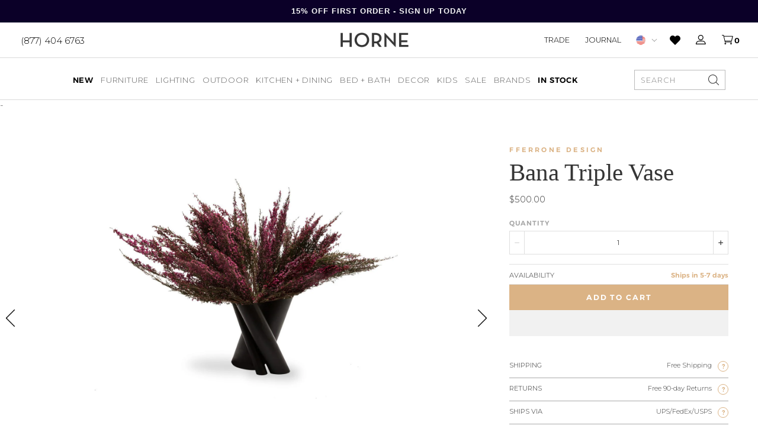

--- FILE ---
content_type: text/html; charset=utf-8
request_url: https://shophorne.com/products/bana-triple-vase
body_size: 51081
content:
<!doctype html>
















  

  

  

  

  

  

  

  

  

  

  

  

  

  

  

  

  

  

  

  

  

  

  

  

  

  

  

  

  

  

  

  

  

  

  

  

  
    


  
    
    
  

  

  

  

  

  
    
    
  

  

  

  

  

  

  

  

  

  

  

  

































  

  


<html>
  <head>
    <script>
      var isChrome = navigator.userAgent.includes('Chrome') && navigator.vendor.includes('Google Inc');

      if (isChrome) {
        console.log('is chrome');
        window.YETT_WHITELIST = [
          /.*blockscripts.js/,
          /.*jquery/,
          /.*slick/,
          /.*slidecarthq-forward.js/,
          /.*widget.reviews.io/,
          /.*yotpo/,
          /.*lazysizes/,
          /.*embla-carousel/,
          // /.*gtmcode.js/,
          // Exclude render-blocking tracking scripts
          // /.*analytics.js/,       // Google Analytics
          // /.*gtag.js/,            // Google Analytics
          // /.*gtm.js/,             // Google Tag Manager
          // /.*fbevents.js/,          // Facebook Pixel
          // /.*fbq.js/,               // Facebook Pixel
          // /.*hotjar.js/,            // Hotjar
          // /.*li.js/,                // LinkedIn Insight Tag
          // /.*uwt.js/,               // Twitter Universal Website Tag
          // /.*pinterest.js/,         // Pinterest Tag
          // /.*bat.js/,               // Bing UET Tag
          // /.*klaviyo.js/,           // Klaviyo
          // /.*sc.js/,                // Snapchat Pixel
          // /.*ttq.js/                // TikTok Pixel
        ];
      } else {
        console.log('is not chrome');
        window.YETT_WHITELIST = [/.*/];
      }
    </script>

    <script src="https://unpkg.com/yett"></script>
    <script src="//shophorne.com/cdn/shop/t/194/assets/blockscripts.js?v=180240825889322029911768414953"></script>

    <script>
      window.Shopify = window.Shopify || {theme: {id: 148232863789, role: 'main' } };
      window._template = {
          directory: "",
          name: "product",
          suffix: "redesign"
      }
    </script>


    <meta name="p:domain_verify" content="55d607e0954dec2c1e20cf5b280a2626"><meta name="google-site-verification" content="4SjbcNFQYqDKFrt-R-Tp2nt0dV-wttmLPGoMbDawpuE"><meta charset="utf-8">
    <meta http-equiv="X-UA-Compatible" content="IE=edge,chrome=1">
    <meta name="theme-color" content="#353535">
    <meta name="viewport" content="width=device-width,initial-scale=1">
    <meta name="google-site-verification" content="Ljjm74axGdB9OSFo87VU4ZtrL3Vek4DqJInjtGBimCE"><meta name="facebook-domain-verification" content="0rtya907oadxxtwvpt0l4ork4tk5ul">
<script>
  var line =    	'- - - - - - - - - - - - - ',
    ul =        	'-----------------',
    trpl =          '\n\n\n',
    dbl =           '\n\n',
    sgl =           '\n',
    headerTitle =   'Theme Information',
    loggedIn = 		'Customer:      Logged Out',
    themeName =     'Theme Name:    2026 Updates',
    pageTitle =     'Page Title:    Fferrone Design Vases - Bana Triple Vase - HORNE',
    themeID =       'Theme ID:      148232863789',
    templateName =  'Template:      product.redesign';
  console.log(
    line + 
    trpl + 
    headerTitle + sgl + ul + dbl + 
    themeName + dbl + 
    pageTitle + dbl +
    templateName + dbl + 
    themeID + dbl + 
    loggedIn + 
    trpl + 
    line + 
    dbl
  );
</script><style type="text/css">  
  :root {
    
--color--tan: #D5B58B;
--color--tan-rgb: 213, 181, 139;
    
--color--brandy: #dab388;
--color--brandy-rgb: 218, 179, 136;
    
--color--alabaster-white: #F7F7F7;
--color--alabaster-white-rgb: 247, 247, 247;
    
--color--silver: #C0C0C0;
--color--silver-rgb: 192, 192, 192;
    
--color--tumbleweed-beige: #dbb385;
--color--tumbleweed-beige-rgb: 219, 179, 133;
    
--color--dove-gray: #656565;
--color--dove-gray-rgb: 101, 101, 101;
    
--color--gray: #898989;
--color--gray-rgb: 137, 137, 137;
    
--color--foreground: #000000;
--color--foreground-rgb: 0, 0, 0;

    ---flickity--arrow-left:  url('//shophorne.com/cdn/shop/t/194/assets/svg-arrow-left.svg?v=97911241199780531251768414953');
    ---flickity--arrow-right:  url('//shophorne.com/cdn/shop/t/194/assets/svg-arrow-right.svg?v=115588134448974118881768414953');

  }
</style><script src="https://ajax.googleapis.com/ajax/libs/jquery/3.7.1/jquery.min.js"></script>

    <script type="text/javascript">
      // place near top of Head
      // alter version if functions are still firing too quickly
      function waitFor_jQuery(method) {
        if ( window.jQuery ) {
          method();
        } else {
          setTimeout(function() { waitFor_jQuery(method) }, 50);
        }
      }

      // wrap your jquery in this.
      waitFor_jQuery(function () {
        $(document).ready(function (argument) {
          // do stuff
        })
      });
    </script>

    <script type="text/javascript">
      /*

        !!!IMPORTANT!!!

        Leave this here so it runs before any other javascript.
        Replaces all "®" characters with html version for better styling.

      */
      function replaceCopy(node,string,replace) {
        const findCopy  = new RegExp(string,"gi"),
          replaceWith   = replace,
          type          = node.nodeType,
          data          = node.data,
          notAlone      = typeof data !== 'undefined' ? node.data.length > 1 : false,
          stringFound   = notAlone ? node.data.includes(string) : false,
          notScript     = node.nodeName != "SCRIPT",
          replaceThis   = type == 3 && stringFound && notAlone,
          goToNextChild = type == 1 && notScript;
        if (replaceThis) {
          var par = node.parentNode;
          par.innerHTML = par.innerHTML.replace(findCopy,replaceWith);
        }
        if (goToNextChild) {
          for (var i = 0; i < node.childNodes.length; i++) {
            replaceCopy(node.childNodes[i],string,replace);
          }
        }
      }
      window.addEventListener('DOMContentLoaded', (event) => {
        replaceCopy(document.body,'®','<sup style="font-size:max(0.3em,11px);">®</sup>');
      });
    </script><script
      src="https://cdn-widgetsrepository.yotpo.com/v1/loader/WJUWyeAw7YbIZlxW2GMaLigmNjhkEyI4WqFcrSue"
      async
    ></script><script type="text/javascript">
      (function e(){var e=document.createElement("script");e.type="text/javascript",e.async=true,e.src="//staticw2.yotpo.com/WJUWyeAw7YbIZlxW2GMaLigmNjhkEyI4WqFcrSue/widget.js";var t=document.getElementsByTagName("script")[0];t.parentNode.insertBefore(e,t)})();
    </script>
    

    
<script src="https://use.typekit.net/dkk4whe.js"></script>
<script>try{Typekit.load({ async: false });}catch(e){}</script><link href="//shophorne.com/cdn/shop/t/194/assets/theme.min.css?v=119800086049317380101768415225" rel="stylesheet" type="text/css" media="all" />
    <link href="//shophorne.com/cdn/shop/t/194/assets/custom.css?v=633792989249216291768919502" rel="stylesheet" type="text/css" media="all" />
<script>window.performance && window.performance.mark && window.performance.mark('shopify.content_for_header.start');</script><meta name="google-site-verification" content="Ljjm74axGdB9OSFo87VU4ZtrL3Vek4DqJInjtGBimCE">
<meta name="facebook-domain-verification" content="iocdgk1u6nmt3322n36gpmurxz75ia">
<meta id="shopify-digital-wallet" name="shopify-digital-wallet" content="/10876904/digital_wallets/dialog">
<meta name="shopify-checkout-api-token" content="6ac638a4c7086c99f97564e4120f2f1e">
<meta id="in-context-paypal-metadata" data-shop-id="10876904" data-venmo-supported="false" data-environment="production" data-locale="en_US" data-paypal-v4="true" data-currency="USD">
<link rel="alternate" type="application/json+oembed" href="https://shophorne.com/products/bana-triple-vase.oembed">
<script async="async" src="/checkouts/internal/preloads.js?locale=en-US"></script>
<link rel="preconnect" href="https://shop.app" crossorigin="anonymous">
<script async="async" src="https://shop.app/checkouts/internal/preloads.js?locale=en-US&shop_id=10876904" crossorigin="anonymous"></script>
<script id="apple-pay-shop-capabilities" type="application/json">{"shopId":10876904,"countryCode":"US","currencyCode":"USD","merchantCapabilities":["supports3DS"],"merchantId":"gid:\/\/shopify\/Shop\/10876904","merchantName":"HORNE","requiredBillingContactFields":["postalAddress","email","phone"],"requiredShippingContactFields":["postalAddress","email","phone"],"shippingType":"shipping","supportedNetworks":["visa","masterCard","amex","discover","elo","jcb"],"total":{"type":"pending","label":"HORNE","amount":"1.00"},"shopifyPaymentsEnabled":true,"supportsSubscriptions":true}</script>
<script id="shopify-features" type="application/json">{"accessToken":"6ac638a4c7086c99f97564e4120f2f1e","betas":["rich-media-storefront-analytics"],"domain":"shophorne.com","predictiveSearch":true,"shopId":10876904,"locale":"en"}</script>
<script>var Shopify = Shopify || {};
Shopify.shop = "shop-horne.myshopify.com";
Shopify.locale = "en";
Shopify.currency = {"active":"USD","rate":"1.0"};
Shopify.country = "US";
Shopify.theme = {"name":"2026 Updates","id":148232863789,"schema_name":null,"schema_version":null,"theme_store_id":null,"role":"main"};
Shopify.theme.handle = "null";
Shopify.theme.style = {"id":null,"handle":null};
Shopify.cdnHost = "shophorne.com/cdn";
Shopify.routes = Shopify.routes || {};
Shopify.routes.root = "/";</script>
<script type="module">!function(o){(o.Shopify=o.Shopify||{}).modules=!0}(window);</script>
<script>!function(o){function n(){var o=[];function n(){o.push(Array.prototype.slice.apply(arguments))}return n.q=o,n}var t=o.Shopify=o.Shopify||{};t.loadFeatures=n(),t.autoloadFeatures=n()}(window);</script>
<script>
  window.ShopifyPay = window.ShopifyPay || {};
  window.ShopifyPay.apiHost = "shop.app\/pay";
  window.ShopifyPay.redirectState = null;
</script>
<script id="shop-js-analytics" type="application/json">{"pageType":"product"}</script>
<script defer="defer" async type="module" src="//shophorne.com/cdn/shopifycloud/shop-js/modules/v2/client.init-shop-cart-sync_BT-GjEfc.en.esm.js"></script>
<script defer="defer" async type="module" src="//shophorne.com/cdn/shopifycloud/shop-js/modules/v2/chunk.common_D58fp_Oc.esm.js"></script>
<script defer="defer" async type="module" src="//shophorne.com/cdn/shopifycloud/shop-js/modules/v2/chunk.modal_xMitdFEc.esm.js"></script>
<script type="module">
  await import("//shophorne.com/cdn/shopifycloud/shop-js/modules/v2/client.init-shop-cart-sync_BT-GjEfc.en.esm.js");
await import("//shophorne.com/cdn/shopifycloud/shop-js/modules/v2/chunk.common_D58fp_Oc.esm.js");
await import("//shophorne.com/cdn/shopifycloud/shop-js/modules/v2/chunk.modal_xMitdFEc.esm.js");

  window.Shopify.SignInWithShop?.initShopCartSync?.({"fedCMEnabled":true,"windoidEnabled":true});

</script>
<script>
  window.Shopify = window.Shopify || {};
  if (!window.Shopify.featureAssets) window.Shopify.featureAssets = {};
  window.Shopify.featureAssets['shop-js'] = {"shop-cart-sync":["modules/v2/client.shop-cart-sync_DZOKe7Ll.en.esm.js","modules/v2/chunk.common_D58fp_Oc.esm.js","modules/v2/chunk.modal_xMitdFEc.esm.js"],"init-fed-cm":["modules/v2/client.init-fed-cm_B6oLuCjv.en.esm.js","modules/v2/chunk.common_D58fp_Oc.esm.js","modules/v2/chunk.modal_xMitdFEc.esm.js"],"shop-cash-offers":["modules/v2/client.shop-cash-offers_D2sdYoxE.en.esm.js","modules/v2/chunk.common_D58fp_Oc.esm.js","modules/v2/chunk.modal_xMitdFEc.esm.js"],"shop-login-button":["modules/v2/client.shop-login-button_QeVjl5Y3.en.esm.js","modules/v2/chunk.common_D58fp_Oc.esm.js","modules/v2/chunk.modal_xMitdFEc.esm.js"],"pay-button":["modules/v2/client.pay-button_DXTOsIq6.en.esm.js","modules/v2/chunk.common_D58fp_Oc.esm.js","modules/v2/chunk.modal_xMitdFEc.esm.js"],"shop-button":["modules/v2/client.shop-button_DQZHx9pm.en.esm.js","modules/v2/chunk.common_D58fp_Oc.esm.js","modules/v2/chunk.modal_xMitdFEc.esm.js"],"avatar":["modules/v2/client.avatar_BTnouDA3.en.esm.js"],"init-windoid":["modules/v2/client.init-windoid_CR1B-cfM.en.esm.js","modules/v2/chunk.common_D58fp_Oc.esm.js","modules/v2/chunk.modal_xMitdFEc.esm.js"],"init-shop-for-new-customer-accounts":["modules/v2/client.init-shop-for-new-customer-accounts_C_vY_xzh.en.esm.js","modules/v2/client.shop-login-button_QeVjl5Y3.en.esm.js","modules/v2/chunk.common_D58fp_Oc.esm.js","modules/v2/chunk.modal_xMitdFEc.esm.js"],"init-shop-email-lookup-coordinator":["modules/v2/client.init-shop-email-lookup-coordinator_BI7n9ZSv.en.esm.js","modules/v2/chunk.common_D58fp_Oc.esm.js","modules/v2/chunk.modal_xMitdFEc.esm.js"],"init-shop-cart-sync":["modules/v2/client.init-shop-cart-sync_BT-GjEfc.en.esm.js","modules/v2/chunk.common_D58fp_Oc.esm.js","modules/v2/chunk.modal_xMitdFEc.esm.js"],"shop-toast-manager":["modules/v2/client.shop-toast-manager_DiYdP3xc.en.esm.js","modules/v2/chunk.common_D58fp_Oc.esm.js","modules/v2/chunk.modal_xMitdFEc.esm.js"],"init-customer-accounts":["modules/v2/client.init-customer-accounts_D9ZNqS-Q.en.esm.js","modules/v2/client.shop-login-button_QeVjl5Y3.en.esm.js","modules/v2/chunk.common_D58fp_Oc.esm.js","modules/v2/chunk.modal_xMitdFEc.esm.js"],"init-customer-accounts-sign-up":["modules/v2/client.init-customer-accounts-sign-up_iGw4briv.en.esm.js","modules/v2/client.shop-login-button_QeVjl5Y3.en.esm.js","modules/v2/chunk.common_D58fp_Oc.esm.js","modules/v2/chunk.modal_xMitdFEc.esm.js"],"shop-follow-button":["modules/v2/client.shop-follow-button_CqMgW2wH.en.esm.js","modules/v2/chunk.common_D58fp_Oc.esm.js","modules/v2/chunk.modal_xMitdFEc.esm.js"],"checkout-modal":["modules/v2/client.checkout-modal_xHeaAweL.en.esm.js","modules/v2/chunk.common_D58fp_Oc.esm.js","modules/v2/chunk.modal_xMitdFEc.esm.js"],"shop-login":["modules/v2/client.shop-login_D91U-Q7h.en.esm.js","modules/v2/chunk.common_D58fp_Oc.esm.js","modules/v2/chunk.modal_xMitdFEc.esm.js"],"lead-capture":["modules/v2/client.lead-capture_BJmE1dJe.en.esm.js","modules/v2/chunk.common_D58fp_Oc.esm.js","modules/v2/chunk.modal_xMitdFEc.esm.js"],"payment-terms":["modules/v2/client.payment-terms_Ci9AEqFq.en.esm.js","modules/v2/chunk.common_D58fp_Oc.esm.js","modules/v2/chunk.modal_xMitdFEc.esm.js"]};
</script>
<script>(function() {
  var isLoaded = false;
  function asyncLoad() {
    if (isLoaded) return;
    isLoaded = true;
    var urls = ["https:\/\/cdn.attn.tv\/horne\/dtag.js?shop=shop-horne.myshopify.com","https:\/\/favorites-wishlist-cdn.shopstorm.com\/assets\/wishl-3d458c5d75440b09470bef2859ae23ae9732527ce0cc4742986a0332faecee6d.js?shop=shop-horne.myshopify.com","https:\/\/config.gorgias.chat\/bundle-loader\/01GYCCASYFZBZG5GRAYRPMV051?source=shopify1click\u0026shop=shop-horne.myshopify.com","https:\/\/sfdr.co\/sfdr.js?sid=21040\u0026shop=shop-horne.myshopify.com","https:\/\/container.pepperjam.com\/886453802.js?shop=shop-horne.myshopify.com","https:\/\/cdn-widgetsrepository.yotpo.com\/v1\/loader\/WJUWyeAw7YbIZlxW2GMaLigmNjhkEyI4WqFcrSue?shop=shop-horne.myshopify.com","https:\/\/cdn.adtrace.ai\/facebook-track.js?shop=shop-horne.myshopify.com","https:\/\/cdn.9gtb.com\/loader.js?g_cvt_id=11f3f090-e286-499c-a271-b4d7e2b7038d\u0026shop=shop-horne.myshopify.com","\/\/backinstock.useamp.com\/widget\/9006_1767153620.js?category=bis\u0026v=6\u0026shop=shop-horne.myshopify.com","https:\/\/cdn.shopify.com\/s\/files\/1\/1087\/6904\/t\/194\/assets\/yoast-active-script.js?v=1768414953\u0026shop=shop-horne.myshopify.com","https:\/\/cdn.shopify.com\/s\/files\/1\/1087\/6904\/t\/194\/assets\/yoast-active-script.js?v=1768414953\u0026shop=shop-horne.myshopify.com"];
    for (var i = 0; i < urls.length; i++) {
      var s = document.createElement('script');
      s.type = 'text/javascript';
      s.async = true;
      s.src = urls[i];
      var x = document.getElementsByTagName('script')[0];
      x.parentNode.insertBefore(s, x);
    }
  };
  if(window.attachEvent) {
    window.attachEvent('onload', asyncLoad);
  } else {
    window.addEventListener('load', asyncLoad, false);
  }
})();</script>
<script id="__st">var __st={"a":10876904,"offset":-18000,"reqid":"212c2e51-82d7-4bb0-b590-cff0edb47bb1-1769069991","pageurl":"shophorne.com\/products\/bana-triple-vase","u":"643f853bc270","p":"product","rtyp":"product","rid":97900724225};</script>
<script>window.ShopifyPaypalV4VisibilityTracking = true;</script>
<script id="captcha-bootstrap">!function(){'use strict';const t='contact',e='account',n='new_comment',o=[[t,t],['blogs',n],['comments',n],[t,'customer']],c=[[e,'customer_login'],[e,'guest_login'],[e,'recover_customer_password'],[e,'create_customer']],r=t=>t.map((([t,e])=>`form[action*='/${t}']:not([data-nocaptcha='true']) input[name='form_type'][value='${e}']`)).join(','),a=t=>()=>t?[...document.querySelectorAll(t)].map((t=>t.form)):[];function s(){const t=[...o],e=r(t);return a(e)}const i='password',u='form_key',d=['recaptcha-v3-token','g-recaptcha-response','h-captcha-response',i],f=()=>{try{return window.sessionStorage}catch{return}},m='__shopify_v',_=t=>t.elements[u];function p(t,e,n=!1){try{const o=window.sessionStorage,c=JSON.parse(o.getItem(e)),{data:r}=function(t){const{data:e,action:n}=t;return t[m]||n?{data:e,action:n}:{data:t,action:n}}(c);for(const[e,n]of Object.entries(r))t.elements[e]&&(t.elements[e].value=n);n&&o.removeItem(e)}catch(o){console.error('form repopulation failed',{error:o})}}const l='form_type',E='cptcha';function T(t){t.dataset[E]=!0}const w=window,h=w.document,L='Shopify',v='ce_forms',y='captcha';let A=!1;((t,e)=>{const n=(g='f06e6c50-85a8-45c8-87d0-21a2b65856fe',I='https://cdn.shopify.com/shopifycloud/storefront-forms-hcaptcha/ce_storefront_forms_captcha_hcaptcha.v1.5.2.iife.js',D={infoText:'Protected by hCaptcha',privacyText:'Privacy',termsText:'Terms'},(t,e,n)=>{const o=w[L][v],c=o.bindForm;if(c)return c(t,g,e,D).then(n);var r;o.q.push([[t,g,e,D],n]),r=I,A||(h.body.append(Object.assign(h.createElement('script'),{id:'captcha-provider',async:!0,src:r})),A=!0)});var g,I,D;w[L]=w[L]||{},w[L][v]=w[L][v]||{},w[L][v].q=[],w[L][y]=w[L][y]||{},w[L][y].protect=function(t,e){n(t,void 0,e),T(t)},Object.freeze(w[L][y]),function(t,e,n,w,h,L){const[v,y,A,g]=function(t,e,n){const i=e?o:[],u=t?c:[],d=[...i,...u],f=r(d),m=r(i),_=r(d.filter((([t,e])=>n.includes(e))));return[a(f),a(m),a(_),s()]}(w,h,L),I=t=>{const e=t.target;return e instanceof HTMLFormElement?e:e&&e.form},D=t=>v().includes(t);t.addEventListener('submit',(t=>{const e=I(t);if(!e)return;const n=D(e)&&!e.dataset.hcaptchaBound&&!e.dataset.recaptchaBound,o=_(e),c=g().includes(e)&&(!o||!o.value);(n||c)&&t.preventDefault(),c&&!n&&(function(t){try{if(!f())return;!function(t){const e=f();if(!e)return;const n=_(t);if(!n)return;const o=n.value;o&&e.removeItem(o)}(t);const e=Array.from(Array(32),(()=>Math.random().toString(36)[2])).join('');!function(t,e){_(t)||t.append(Object.assign(document.createElement('input'),{type:'hidden',name:u})),t.elements[u].value=e}(t,e),function(t,e){const n=f();if(!n)return;const o=[...t.querySelectorAll(`input[type='${i}']`)].map((({name:t})=>t)),c=[...d,...o],r={};for(const[a,s]of new FormData(t).entries())c.includes(a)||(r[a]=s);n.setItem(e,JSON.stringify({[m]:1,action:t.action,data:r}))}(t,e)}catch(e){console.error('failed to persist form',e)}}(e),e.submit())}));const S=(t,e)=>{t&&!t.dataset[E]&&(n(t,e.some((e=>e===t))),T(t))};for(const o of['focusin','change'])t.addEventListener(o,(t=>{const e=I(t);D(e)&&S(e,y())}));const B=e.get('form_key'),M=e.get(l),P=B&&M;t.addEventListener('DOMContentLoaded',(()=>{const t=y();if(P)for(const e of t)e.elements[l].value===M&&p(e,B);[...new Set([...A(),...v().filter((t=>'true'===t.dataset.shopifyCaptcha))])].forEach((e=>S(e,t)))}))}(h,new URLSearchParams(w.location.search),n,t,e,['guest_login'])})(!0,!0)}();</script>
<script integrity="sha256-4kQ18oKyAcykRKYeNunJcIwy7WH5gtpwJnB7kiuLZ1E=" data-source-attribution="shopify.loadfeatures" defer="defer" src="//shophorne.com/cdn/shopifycloud/storefront/assets/storefront/load_feature-a0a9edcb.js" crossorigin="anonymous"></script>
<script crossorigin="anonymous" defer="defer" src="//shophorne.com/cdn/shopifycloud/storefront/assets/shopify_pay/storefront-65b4c6d7.js?v=20250812"></script>
<script data-source-attribution="shopify.dynamic_checkout.dynamic.init">var Shopify=Shopify||{};Shopify.PaymentButton=Shopify.PaymentButton||{isStorefrontPortableWallets:!0,init:function(){window.Shopify.PaymentButton.init=function(){};var t=document.createElement("script");t.src="https://shophorne.com/cdn/shopifycloud/portable-wallets/latest/portable-wallets.en.js",t.type="module",document.head.appendChild(t)}};
</script>
<script data-source-attribution="shopify.dynamic_checkout.buyer_consent">
  function portableWalletsHideBuyerConsent(e){var t=document.getElementById("shopify-buyer-consent"),n=document.getElementById("shopify-subscription-policy-button");t&&n&&(t.classList.add("hidden"),t.setAttribute("aria-hidden","true"),n.removeEventListener("click",e))}function portableWalletsShowBuyerConsent(e){var t=document.getElementById("shopify-buyer-consent"),n=document.getElementById("shopify-subscription-policy-button");t&&n&&(t.classList.remove("hidden"),t.removeAttribute("aria-hidden"),n.addEventListener("click",e))}window.Shopify?.PaymentButton&&(window.Shopify.PaymentButton.hideBuyerConsent=portableWalletsHideBuyerConsent,window.Shopify.PaymentButton.showBuyerConsent=portableWalletsShowBuyerConsent);
</script>
<script>
  function portableWalletsCleanup(e){e&&e.src&&console.error("Failed to load portable wallets script "+e.src);var t=document.querySelectorAll("shopify-accelerated-checkout .shopify-payment-button__skeleton, shopify-accelerated-checkout-cart .wallet-cart-button__skeleton"),e=document.getElementById("shopify-buyer-consent");for(let e=0;e<t.length;e++)t[e].remove();e&&e.remove()}function portableWalletsNotLoadedAsModule(e){e instanceof ErrorEvent&&"string"==typeof e.message&&e.message.includes("import.meta")&&"string"==typeof e.filename&&e.filename.includes("portable-wallets")&&(window.removeEventListener("error",portableWalletsNotLoadedAsModule),window.Shopify.PaymentButton.failedToLoad=e,"loading"===document.readyState?document.addEventListener("DOMContentLoaded",window.Shopify.PaymentButton.init):window.Shopify.PaymentButton.init())}window.addEventListener("error",portableWalletsNotLoadedAsModule);
</script>

<script type="module" src="https://shophorne.com/cdn/shopifycloud/portable-wallets/latest/portable-wallets.en.js" onError="portableWalletsCleanup(this)" crossorigin="anonymous"></script>
<script nomodule>
  document.addEventListener("DOMContentLoaded", portableWalletsCleanup);
</script>

<link id="shopify-accelerated-checkout-styles" rel="stylesheet" media="screen" href="https://shophorne.com/cdn/shopifycloud/portable-wallets/latest/accelerated-checkout-backwards-compat.css" crossorigin="anonymous">
<style id="shopify-accelerated-checkout-cart">
        #shopify-buyer-consent {
  margin-top: 1em;
  display: inline-block;
  width: 100%;
}

#shopify-buyer-consent.hidden {
  display: none;
}

#shopify-subscription-policy-button {
  background: none;
  border: none;
  padding: 0;
  text-decoration: underline;
  font-size: inherit;
  cursor: pointer;
}

#shopify-subscription-policy-button::before {
  box-shadow: none;
}

      </style>

<script>window.performance && window.performance.mark && window.performance.mark('shopify.content_for_header.end');</script><link rel="apple-touch-icon" sizes="180x180" href="//shophorne.com/cdn/shop/t/194/assets/apple-touch-icon.png?v=57737423030090268041768414953">
<link rel="icon" type="image/png" sizes="32x32" href="//shophorne.com/cdn/shop/t/194/assets/favicon-32x32.png?v=6138081894102236931768414953">
<link rel="icon" type="image/png" sizes="16x16" href="//shophorne.com/cdn/shop/t/194/assets/favicon-16x16.png?v=75530924045230165361768414953">
<link rel="icon" type="image/x-icon" href="//shophorne.com/cdn/shop/t/194/assets/favicon.ico?v=173130762851291016911768414953">
<link rel="mask-icon" href="//shophorne.com/cdn/shop/t/194/assets/safari-pinned-tab.svg?v=41737749711557992481768414953" color="#7b7b7b">
<meta name="msapplication-TileColor" content="#ffffff">
<meta name="theme-color" content="#ffffff"><script>
  window.onload = null; // curb 40px shift of fixed elements
</script>

<style type="text/css">
  #admin_bar_iframe {
    display: none;
  }
  html {
    padding-top: 0 !important;
  }
</style>








<script id="json-product" type="application/json">
  {
    "variants": [{"id":510042177537,"title":"Default Title","option1":"Default Title","option2":null,"option3":null,"sku":"Bana03","requires_shipping":true,"taxable":true,"featured_image":null,"available":true,"name":"Bana Triple Vase","public_title":null,"options":["Default Title"],"price":50000,"weight":2722,"compare_at_price":null,"inventory_quantity":0,"inventory_management":"shopify","inventory_policy":"continue","barcode":"","requires_selling_plan":false,"selling_plan_allocations":[],"quantity_rule":{"min":1,"max":null,"increment":1}}],
    "custom_attributes": {}
  }
</script>
<script id="json-settings" type="application/json">
  {
    "international_checkout_description": "You are being directed to our International checkout page."
  }
</script>






<script id="json-shop" type="application/json">
  {
    "inventory_sale_collection": false
  }
</script>
<script id="json-template" type="application/json">
  {
    "directory": null,
    "name": "product",
    "suffix": "redesign",
    "fixed_header": false
  }
</script>


<script>
  var _affirm_config = {
      public_api_key: "VQB8FFK44JDGZXXW", /* Affirm Public API Key */
      script: "https://cdn1.affirm.com/js/v2/affirm.js"
    };
    (function(l,g,m,e,a,f,b){var d,c=l[m]||{},h=document.createElement(f),n=document.getElementsByTagName(f)[0],k=function(a,b,c){return function(){a[b]._.push([c,arguments])}};c[e]=k(c,e,"set");d=c[e];c[a]={};c[a]._=[];d._=[];c[a][b]=k(c,a,b);a=0;for(b="set add save post open empty reset on off trigger ready setProduct".split(" ");a<b.length;a++)d[b[a]]=k(c,e,b[a]);a=0;for(b=["get","token","url","items"];a<b.length;a++)d[b[a]]=function(){};h.async=!0;h.src=g[f];n.parentNode.insertBefore(h,n);delete g[f];d(g);l[m]=c})(window,_affirm_config,"affirm","checkout","ui","script","ready");
  // END AFFIRM.JS EMBED CODE
</script>












 

<!-- Xandr Universal Pixel - Initialization -->
<script>
!function(e,i){if(!e.pixie){var n=e.pixie=function(e,i,a){n.actionQueue.push({action:e,actionValue:i,params:a})};n.actionQueue=[];var a=i.createElement("script");a.async=!0,a.src="//acdn.adnxs.com/dmp/up/pixie.js";var t=i.getElementsByTagName("head")[0];t.insertBefore(a,t.firstChild)}}(window,document);
pixie('init', '0b791211-113d-400e-8dfc-def341029f8c');
</script>

<!-- Xandr Universal Pixel - PageView Event -->
<script>
pixie('event', 'PageView');
</script>
<noscript><img loading="lazy" src="https://ib.adnxs.com/pixie?pi=0b791211-113d-400e-8dfc-def341029f8c&e=PageView&script=0" width="1" height="1" style="display:none"/></noscript>
    
<!-- Global site tag (gtag.js) - Google Ads: 770413022 -->
<script async src="https://www.googletagmanager.com/gtag/js?id=AW-770413022"></script>
<script>
  window.dataLayer = window.dataLayer || [];
  function gtag(){dataLayer.push(arguments);}
  gtag('js', new Date());

  gtag('config', 'AW-770413022');
</script>

 
  <!-- snippets/product-instock-redirect -->

  

  

<style>
      [data-module-mobile-menu-container] {
      height: calc(100dvh - 157px);
      }

        .yotpo-review-title {font-size: 40px !important}

      .yotpo-headline {font-size: 70px !important}

      .nine15-nav .mega-menu-tabs .tab-content .tab-menu li a .image--outer .image--inner {
        padding-top: 40% !important
      }
      
.product-grid {
  display: grid;
  grid-template-columns: repeat(4, 1fr);
  gap: 20px;
}

    </style>

    <script>
      (function(w,d,t,r,u)
      {
          var f,n,i;
          w[u]=w[u]||[],f=function()
          {
              var o={ti:"97048837", tm:"shpfy_ui", enableAutoSpaTracking: true};
              o.q=w[u],w[u]=new UET(o),w[u].push("pageLoad")
          },
          n=d.createElement(t),n.src=r,n.async=1,n.onload=n.onreadystatechange=function()
          {
              var s=this.readyState;
              s&&s!=="loaded"&&s!=="complete"||(f(),n.onload=n.onreadystatechange=null)
          },
          i=d.getElementsByTagName(t)[0],i.parentNode.insertBefore(n,i)
      })
      (window,document,"script","//bat.bing.com/bat.js","uetq");
    </script>

    
    <script src="https://cdnjs.cloudflare.com/ajax/libs/lazysizes/5.3.2/lazysizes.min.js"></script>
    <style>

    </style>
  <!-- BEGIN app block: shopify://apps/wsh-wholesale-pricing/blocks/app-embed/94cbfa01-7191-4bb2-bcd8-b519b9b3bd06 --><script>

  window.wpdExtensionIsProductPage = {"id":97900724225,"title":"Bana Triple Vase","handle":"bana-triple-vase","description":"\u003cmeta charset=\"utf-8\"\u003e\n\u003cp\u003e\u003cspan\u003eThree vases in one, composed of a series of black hand painted steel tubes in various dimensions and cut on the bias, the series of four Bana vases can uniquely accommodate a single stem to full flower arrangements separately or at the same time. Dynamic and constantly changing in appearance when positioned in different ways, these vases can also stand alone as sculptural elements within an environment. The strong architectural forms which create an ever changing perspective and use.\u003c\/span\u003e\u003c\/p\u003e\n\u003ch5\u003eDetails\u003c\/h5\u003e\n\u003cul\u003e\n\u003cli\u003e\n\u003cstrong\u003eDesign Country:\u003c\/strong\u003e USA\u003c\/li\u003e\n\u003cli\u003e\n\u003cstrong\u003eMaterial:\u003c\/strong\u003e Hand-painted steel\u003c\/li\u003e\n\u003cli\u003e\n\u003cstrong\u003eDimensions:\u003c\/strong\u003e 4\"Dia x 8\"H\u003c\/li\u003e\n\u003c\/ul\u003e","published_at":"2017-12-16T19:33:17-05:00","created_at":"2017-12-16T19:33:17-05:00","vendor":"Fferrone Design","type":"Vases","tags":["Accessories","Art + Objects","Brand:Fferrone Design","Fferrone Design","Living","Type: Vases","Vases","Vases \u0026 Vessels"],"price":50000,"price_min":50000,"price_max":50000,"available":true,"price_varies":false,"compare_at_price":null,"compare_at_price_min":0,"compare_at_price_max":0,"compare_at_price_varies":false,"variants":[{"id":510042177537,"title":"Default Title","option1":"Default Title","option2":null,"option3":null,"sku":"Bana03","requires_shipping":true,"taxable":true,"featured_image":null,"available":true,"name":"Bana Triple Vase","public_title":null,"options":["Default Title"],"price":50000,"weight":2722,"compare_at_price":null,"inventory_quantity":0,"inventory_management":"shopify","inventory_policy":"continue","barcode":"","requires_selling_plan":false,"selling_plan_allocations":[],"quantity_rule":{"min":1,"max":null,"increment":1}}],"images":["\/\/shophorne.com\/cdn\/shop\/products\/bana-triple-vase-735671.jpg?v=1678745198","\/\/shophorne.com\/cdn\/shop\/products\/bana-triple-vase-680963.jpg?v=1678745198","\/\/shophorne.com\/cdn\/shop\/products\/bana-triple-vase-736813.jpg?v=1678745198"],"featured_image":"\/\/shophorne.com\/cdn\/shop\/products\/bana-triple-vase-735671.jpg?v=1678745198","options":["Title"],"media":[{"alt":"Bana Triple Vase","id":24524643631149,"position":1,"preview_image":{"aspect_ratio":1.0,"height":1200,"width":1200,"src":"\/\/shophorne.com\/cdn\/shop\/products\/bana-triple-vase-735671.jpg?v=1678745198"},"aspect_ratio":1.0,"height":1200,"media_type":"image","src":"\/\/shophorne.com\/cdn\/shop\/products\/bana-triple-vase-735671.jpg?v=1678745198","width":1200},{"alt":"Bana Triple Vase","id":24524643663917,"position":2,"preview_image":{"aspect_ratio":1.0,"height":1200,"width":1200,"src":"\/\/shophorne.com\/cdn\/shop\/products\/bana-triple-vase-680963.jpg?v=1678745198"},"aspect_ratio":1.0,"height":1200,"media_type":"image","src":"\/\/shophorne.com\/cdn\/shop\/products\/bana-triple-vase-680963.jpg?v=1678745198","width":1200},{"alt":"Bana Triple Vase","id":24524643696685,"position":3,"preview_image":{"aspect_ratio":1.0,"height":1200,"width":1200,"src":"\/\/shophorne.com\/cdn\/shop\/products\/bana-triple-vase-736813.jpg?v=1678745198"},"aspect_ratio":1.0,"height":1200,"media_type":"image","src":"\/\/shophorne.com\/cdn\/shop\/products\/bana-triple-vase-736813.jpg?v=1678745198","width":1200}],"requires_selling_plan":false,"selling_plan_groups":[],"content":"\u003cmeta charset=\"utf-8\"\u003e\n\u003cp\u003e\u003cspan\u003eThree vases in one, composed of a series of black hand painted steel tubes in various dimensions and cut on the bias, the series of four Bana vases can uniquely accommodate a single stem to full flower arrangements separately or at the same time. Dynamic and constantly changing in appearance when positioned in different ways, these vases can also stand alone as sculptural elements within an environment. The strong architectural forms which create an ever changing perspective and use.\u003c\/span\u003e\u003c\/p\u003e\n\u003ch5\u003eDetails\u003c\/h5\u003e\n\u003cul\u003e\n\u003cli\u003e\n\u003cstrong\u003eDesign Country:\u003c\/strong\u003e USA\u003c\/li\u003e\n\u003cli\u003e\n\u003cstrong\u003eMaterial:\u003c\/strong\u003e Hand-painted steel\u003c\/li\u003e\n\u003cli\u003e\n\u003cstrong\u003eDimensions:\u003c\/strong\u003e 4\"Dia x 8\"H\u003c\/li\u003e\n\u003c\/ul\u003e"};
  window.wpdExtensionIsProductPage.selected_or_first_available_variant = {"id":510042177537,"title":"Default Title","option1":"Default Title","option2":null,"option3":null,"sku":"Bana03","requires_shipping":true,"taxable":true,"featured_image":null,"available":true,"name":"Bana Triple Vase","public_title":null,"options":["Default Title"],"price":50000,"weight":2722,"compare_at_price":null,"inventory_quantity":0,"inventory_management":"shopify","inventory_policy":"continue","barcode":"","requires_selling_plan":false,"selling_plan_allocations":[],"quantity_rule":{"min":1,"max":null,"increment":1}};
  window.wpdExtensionProductCollectionIds = "348806785,294499581997,290809511981,348651841,348634753,348815041,73620160557,348613185,73064939565,261469012013";
;
window.wpdExtensionIsCartPage = false;

window.showCrossOutPrice = true;
window.WPDAppProxy = "/apps/wpdapp";


window.WPDMarketLocalization = "";
window.WPDMoneyFormat = "${{amount}}";


	
	

  
  
  
  
	
  
    window.is_wcp_wholesale_customer = false;
  
  window.wcp_customer = {
      email: "",
      id: "",
      tags: null,
      default_address: null,
      tax_exempt: false
    };
  window.shopPermanentDomain = "shop-horne.myshopify.com";
  window.wpdAPIRootUrl = "https://bdr.wholesalehelper.io/";
</script>





<!-- END app block --><!-- BEGIN app block: shopify://apps/cartix/blocks/app-embed/e1e19d44-60f2-4f05-8156-49ac0f614adf --><script>
  if (Shopify.designMode) {
    const domElement = document.body || document;

    $on = (e,d,g,h,b)=>e.addEventListener(d,c=>{for(d=e,b=c.target;b!=d;)b.matches(g)?h.call(d=b,c,b):b=b.parentNode})

    $on(domElement, 'submit', 'form[action*="/cart/add"]', (e, matched) => {
      e.preventDefault()
      e.stopPropagation()
      let form = matched.closest('form[action*="/cart/add"]')
      console.log(form)
      const rawPayload = new FormData(form)
      window.CD_ADDTOCART(rawPayload)
    })

    $on(domElement, 'click', 'form[action*="/cart/add"] [type="submit"]', (e, matched) => {
      e.preventDefault()
      e.stopPropagation()
      let form = matched.closest('form[action*="/cart/add"]')
      console.log(form)
      const rawPayload = new FormData(form)
      window.CD_ADDTOCART(rawPayload)
    })

    $on(domElement, 'click', 'a[href*="/cart"]', (e, matched) => {
      e.preventDefault()
      e.stopPropagation()
      window.CD_OPENCART()
    })
  }
</script>

<script type="text/javascript" async src="https://cartdrawer.nyc3.cdn.digitaloceanspaces.com/prod/cart-drawer.js?shop=shop-horne.myshopify.com" data-cartix-version="2.3.45"></script>

<!-- END app block --><!-- BEGIN app block: shopify://apps/klaviyo-email-marketing-sms/blocks/klaviyo-onsite-embed/2632fe16-c075-4321-a88b-50b567f42507 -->












  <script async src="https://static.klaviyo.com/onsite/js/Hk5zaH/klaviyo.js?company_id=Hk5zaH"></script>
  <script>!function(){if(!window.klaviyo){window._klOnsite=window._klOnsite||[];try{window.klaviyo=new Proxy({},{get:function(n,i){return"push"===i?function(){var n;(n=window._klOnsite).push.apply(n,arguments)}:function(){for(var n=arguments.length,o=new Array(n),w=0;w<n;w++)o[w]=arguments[w];var t="function"==typeof o[o.length-1]?o.pop():void 0,e=new Promise((function(n){window._klOnsite.push([i].concat(o,[function(i){t&&t(i),n(i)}]))}));return e}}})}catch(n){window.klaviyo=window.klaviyo||[],window.klaviyo.push=function(){var n;(n=window._klOnsite).push.apply(n,arguments)}}}}();</script>

  
    <script id="viewed_product">
      if (item == null) {
        var _learnq = _learnq || [];

        var MetafieldReviews = null
        var MetafieldYotpoRating = null
        var MetafieldYotpoCount = null
        var MetafieldLooxRating = null
        var MetafieldLooxCount = null
        var okendoProduct = null
        var okendoProductReviewCount = null
        var okendoProductReviewAverageValue = null
        try {
          // The following fields are used for Customer Hub recently viewed in order to add reviews.
          // This information is not part of __kla_viewed. Instead, it is part of __kla_viewed_reviewed_items
          MetafieldReviews = {"rating_count":0};
          MetafieldYotpoRating = "0"
          MetafieldYotpoCount = "0"
          MetafieldLooxRating = null
          MetafieldLooxCount = null

          okendoProduct = {"reviewCount":0,"reviewAverageValue":"0.0"}
          // If the okendo metafield is not legacy, it will error, which then requires the new json formatted data
          if (okendoProduct && 'error' in okendoProduct) {
            okendoProduct = null
          }
          okendoProductReviewCount = okendoProduct ? okendoProduct.reviewCount : null
          okendoProductReviewAverageValue = okendoProduct ? okendoProduct.reviewAverageValue : null
        } catch (error) {
          console.error('Error in Klaviyo onsite reviews tracking:', error);
        }

        var item = {
          Name: "Bana Triple Vase",
          ProductID: 97900724225,
          Categories: ["Accessories","All Products - Not Fees","All Products Not on Sale","Art + Objects","Fferrone Design","Popular","Products","Vases","ZXYYZ Welcome Omissions","ZZZALLXXX"],
          ImageURL: "https://shophorne.com/cdn/shop/products/bana-triple-vase-735671_grande.jpg?v=1678745198",
          URL: "https://shophorne.com/products/bana-triple-vase",
          Brand: "Fferrone Design",
          Price: "$500.00",
          Value: "500.00",
          CompareAtPrice: "$0.00"
        };
        _learnq.push(['track', 'Viewed Product', item]);
        _learnq.push(['trackViewedItem', {
          Title: item.Name,
          ItemId: item.ProductID,
          Categories: item.Categories,
          ImageUrl: item.ImageURL,
          Url: item.URL,
          Metadata: {
            Brand: item.Brand,
            Price: item.Price,
            Value: item.Value,
            CompareAtPrice: item.CompareAtPrice
          },
          metafields:{
            reviews: MetafieldReviews,
            yotpo:{
              rating: MetafieldYotpoRating,
              count: MetafieldYotpoCount,
            },
            loox:{
              rating: MetafieldLooxRating,
              count: MetafieldLooxCount,
            },
            okendo: {
              rating: okendoProductReviewAverageValue,
              count: okendoProductReviewCount,
            }
          }
        }]);
      }
    </script>
  




  <script>
    window.klaviyoReviewsProductDesignMode = false
  </script>







<!-- END app block --><!-- BEGIN app block: shopify://apps/capi-facebook-pixel-meta-api/blocks/facebook-ads-pixels/4ad3004f-fa0b-4587-a4f1-4d8ce89e9fbb -->









<script>
    window.__adTraceFacebookPaused = ``;
    window.__adTraceFacebookServerSideApiEnabled = ``;
    window.__adTraceShopifyDomain = `https://shophorne.com`;
    window.__adTraceIsProductPage = `product.redesign`.includes("product");
    window.__adTraceShopCurrency = `USD`;
    window.__adTraceProductInfo = {
        "id": "97900724225",
        "name": `Bana Triple Vase`,
        "price": "500.00",
        "url": "/products/bana-triple-vase",
        "description": "\u003cmeta charset=\"utf-8\"\u003e\n\u003cp\u003e\u003cspan\u003eThree vases in one, composed of a series of black hand painted steel tubes in various dimensions and cut on the bias, the series of four Bana vases can uniquely accommodate a single stem to full flower arrangements separately or at the same time. Dynamic and constantly changing in appearance when positioned in different ways, these vases can also stand alone as sculptural elements within an environment. The strong architectural forms which create an ever changing perspective and use.\u003c\/span\u003e\u003c\/p\u003e\n\u003ch5\u003eDetails\u003c\/h5\u003e\n\u003cul\u003e\n\u003cli\u003e\n\u003cstrong\u003eDesign Country:\u003c\/strong\u003e USA\u003c\/li\u003e\n\u003cli\u003e\n\u003cstrong\u003eMaterial:\u003c\/strong\u003e Hand-painted steel\u003c\/li\u003e\n\u003cli\u003e\n\u003cstrong\u003eDimensions:\u003c\/strong\u003e 4\"Dia x 8\"H\u003c\/li\u003e\n\u003c\/ul\u003e",
        "image": "//shophorne.com/cdn/shop/products/bana-triple-vase-735671.jpg?v=1678745198"
    };
    
</script>
<!-- END app block --><!-- BEGIN app block: shopify://apps/hulk-form-builder/blocks/app-embed/b6b8dd14-356b-4725-a4ed-77232212b3c3 --><!-- BEGIN app snippet: hulkapps-formbuilder-theme-ext --><script type="text/javascript">
  
  if (typeof window.formbuilder_customer != "object") {
        window.formbuilder_customer = {}
  }

  window.hulkFormBuilder = {
    form_data: {},
    shop_data: {"shop_49BIE7P5nIoKXkkOEcM4wA":{"shop_uuid":"49BIE7P5nIoKXkkOEcM4wA","shop_timezone":"America\/New_York","shop_id":77395,"shop_is_after_submit_enabled":true,"shop_shopify_plan":"Shopify Plus","shop_shopify_domain":"shop-horne.myshopify.com","shop_created_at":"2023-01-26T15:32:35.385-06:00","is_skip_metafield":false,"shop_deleted":false,"shop_disabled":false}},
    settings_data: {"shop_settings":{"shop_customise_msgs":[{"province":"State"}],"default_customise_msgs":{"is_required":"is required","thank_you":"Thank you! The form was submitted successfully.","processing":"Processing...","valid_data":"Please provide valid data","valid_email":"Provide valid email format","valid_tags":"HTML Tags are not allowed","valid_phone":"Provide valid phone number","valid_captcha":"Please provide valid captcha response","valid_url":"Provide valid URL","only_number_alloud":"Provide valid number in","number_less":"must be less than","number_more":"must be more than","image_must_less":"Image must be less than 20MB","image_number":"Images allowed","image_extension":"Invalid extension! Please provide image file","error_image_upload":"Error in image upload. Please try again.","error_file_upload":"Error in file upload. Please try again.","your_response":"Your response","error_form_submit":"Error occur.Please try again after sometime.","email_submitted":"Form with this email is already submitted","invalid_email_by_zerobounce":"The email address you entered appears to be invalid. Please check it and try again.","download_file":"Download file","card_details_invalid":"Your card details are invalid","card_details":"Card details","please_enter_card_details":"Please enter card details","card_number":"Card number","exp_mm":"Exp MM","exp_yy":"Exp YY","crd_cvc":"CVV","payment_value":"Payment amount","please_enter_payment_amount":"Please enter payment amount","address1":"Address line 1","address2":"Address line 2","city":"City","province":"Province","zipcode":"Zip code","country":"Country","blocked_domain":"This form does not accept addresses from","file_must_less":"File must be less than 20MB","file_extension":"Invalid extension! Please provide file","only_file_number_alloud":"files allowed","previous":"Previous","next":"Next","must_have_a_input":"Please enter at least one field.","please_enter_required_data":"Please enter required data","atleast_one_special_char":"Include at least one special character","atleast_one_lowercase_char":"Include at least one lowercase character","atleast_one_uppercase_char":"Include at least one uppercase character","atleast_one_number":"Include at least one number","must_have_8_chars":"Must have 8 characters long","be_between_8_and_12_chars":"Be between 8 and 12 characters long","please_select":"Please Select","phone_submitted":"Form with this phone number is already submitted","user_res_parse_error":"Error while submitting the form","valid_same_values":"values must be same","product_choice_clear_selection":"Clear Selection","picture_choice_clear_selection":"Clear Selection","remove_all_for_file_image_upload":"Remove All","invalid_file_type_for_image_upload":"You can't upload files of this type.","invalid_file_type_for_signature_upload":"You can't upload files of this type.","max_files_exceeded_for_file_upload":"You can not upload any more files.","max_files_exceeded_for_image_upload":"You can not upload any more files.","file_already_exist":"File already uploaded","max_limit_exceed":"You have added the maximum number of text fields.","cancel_upload_for_file_upload":"Cancel upload","cancel_upload_for_image_upload":"Cancel upload","cancel_upload_for_signature_upload":"Cancel upload"},"shop_blocked_domains":[]}},
    features_data: {"shop_plan_features":{"shop_plan_features":["unlimited-forms","full-design-customization","export-form-submissions","multiple-recipients-for-form-submissions","multiple-admin-notifications","enable-captcha","unlimited-file-uploads","save-submitted-form-data","set-auto-response-message","conditional-logic","form-banner","save-as-draft-facility","include-user-response-in-admin-email","disable-form-submission","mail-platform-integration","stripe-payment-integration","pre-built-templates","create-customer-account-on-shopify","google-analytics-3-by-tracking-id","facebook-pixel-id","bing-uet-pixel-id","advanced-js","advanced-css","api-available","customize-form-message","hidden-field","restrict-from-submissions-per-one-user","utm-tracking","ratings","privacy-notices","heading","paragraph","shopify-flow-trigger","domain-setup","block-domain","address","html-code","form-schedule","after-submit-script","customize-form-scrolling","on-form-submission-record-the-referrer-url","password","duplicate-the-forms","include-user-response-in-auto-responder-email","elements-add-ons","admin-and-auto-responder-email-with-tokens","email-export","premium-support","google-analytics-4-by-measurement-id","google-ads-for-tracking-conversion","validation-field","file-upload","load_form_as_popup","advanced_conditional_logic"]}},
    shop: null,
    shop_id: null,
    plan_features: null,
    validateDoubleQuotes: false,
    assets: {
      extraFunctions: "https://cdn.shopify.com/extensions/019bb5ee-ec40-7527-955d-c1b8751eb060/form-builder-by-hulkapps-50/assets/extra-functions.js",
      extraStyles: "https://cdn.shopify.com/extensions/019bb5ee-ec40-7527-955d-c1b8751eb060/form-builder-by-hulkapps-50/assets/extra-styles.css",
      bootstrapStyles: "https://cdn.shopify.com/extensions/019bb5ee-ec40-7527-955d-c1b8751eb060/form-builder-by-hulkapps-50/assets/theme-app-extension-bootstrap.css"
    },
    translations: {
      htmlTagNotAllowed: "HTML Tags are not allowed",
      sqlQueryNotAllowed: "SQL Queries are not allowed",
      doubleQuoteNotAllowed: "Double quotes are not allowed",
      vorwerkHttpWwwNotAllowed: "The words \u0026#39;http\u0026#39; and \u0026#39;www\u0026#39; are not allowed. Please remove them and try again.",
      maxTextFieldsReached: "You have added the maximum number of text fields.",
      avoidNegativeWords: "Avoid negative words: Don\u0026#39;t use negative words in your contact message.",
      customDesignOnly: "This form is for custom designs requests. For general inquiries please contact our team at info@stagheaddesigns.com",
      zerobounceApiErrorMsg: "We couldn\u0026#39;t verify your email due to a technical issue. Please try again later.",
    }

  }

  

  window.FbThemeAppExtSettingsHash = {}
  
</script><!-- END app snippet --><!-- END app block --><!-- BEGIN app block: shopify://apps/yoast-seo/blocks/metatags/7c777011-bc88-4743-a24e-64336e1e5b46 -->
<!-- This site is optimized with Yoast SEO for Shopify -->
<title>Bana Triple Vase | Horne</title>
<meta name="description" content="Explore our dynamic Bana vases, perfect for single stems or full arrangements Transform your space today Shop now >>" />
<link rel="canonical" href="https://shophorne.com/products/bana-triple-vase" />
<meta name="robots" content="index, follow, max-image-preview:large, max-snippet:-1, max-video-preview:-1" />
<meta property="og:site_name" content="HORNE" />
<meta property="og:url" content="https://shophorne.com/products/bana-triple-vase" />
<meta property="og:locale" content="en_US" />
<meta property="og:type" content="product" />
<meta property="og:title" content="Bana Triple Vase | Horne" />
<meta property="og:description" content="Explore our dynamic Bana vases, perfect for single stems or full arrangements Transform your space today Shop now >>" />
<meta property="og:image" content="https://shophorne.com/cdn/shop/products/bana-triple-vase-735671.jpg?v=1678745198" />
<meta property="og:image:height" content="1200" />
<meta property="og:image:width" content="1200" />
<meta property="og:availability" content="backorder" />
<meta property="product:availability" content="available for order" />
<meta property="product:condition" content="new" />
<meta property="product:price:amount" content="500.0" />
<meta property="product:price:currency" content="USD" />
<meta property="product:retailer_item_id" content="Bana03" />
<meta name="twitter:card" content="summary_large_image" />
<script type="application/ld+json" id="yoast-schema-graph">
{
  "@context": "https://schema.org",
  "@graph": [
    {
      "@type": "Organization",
      "@id": "https://shophorne.com/#/schema/organization/1",
      "url": "https://shophorne.com",
      "name": "HORNE",
      "logo": {
        "@id": "https://shophorne.com/#/schema/ImageObject/26938186596397"
      },
      "image": [
        {
          "@id": "https://shophorne.com/#/schema/ImageObject/26938186596397"
        }
      ],
      "hasMerchantReturnPolicy": {
        "@type": "MerchantReturnPolicy",
        "merchantReturnLink": "https://shophorne.com/policies/refund-policy"
      },
      "sameAs": []
    },
    {
      "@type": "ImageObject",
      "@id": "https://shophorne.com/#/schema/ImageObject/26938186596397",
      "width": 800,
      "height": 171,
      "url": "https:\/\/shophorne.com\/cdn\/shop\/files\/HORNE_Logo_1_GREY-300dpiSMALL.jpg?v=1738241275",
      "contentUrl": "https:\/\/shophorne.com\/cdn\/shop\/files\/HORNE_Logo_1_GREY-300dpiSMALL.jpg?v=1738241275"
    },
    {
      "@type": "WebSite",
      "@id": "https://shophorne.com/#/schema/website/1",
      "url": "https://shophorne.com",
      "name": "HORNE",
      "potentialAction": {
        "@type": "SearchAction",
        "target": "https://shophorne.com/search?q={search_term_string}",
        "query-input": "required name=search_term_string"
      },
      "publisher": {
        "@id": "https://shophorne.com/#/schema/organization/1"
      },
      "inLanguage": "en"
    },
    {
      "@type": "ItemPage",
      "@id": "https:\/\/shophorne.com\/products\/bana-triple-vase",
      "name": "Bana Triple Vase | Horne",
      "description": "Explore our dynamic Bana vases, perfect for single stems or full arrangements Transform your space today Shop now \u003e\u003e",
      "datePublished": "2017-12-16T19:33:17-05:00",
      "breadcrumb": {
        "@id": "https:\/\/shophorne.com\/products\/bana-triple-vase\/#\/schema\/breadcrumb"
      },
      "primaryImageOfPage": {
        "@id": "https://shophorne.com/#/schema/ImageObject/24524643631149"
      },
      "image": [{
        "@id": "https://shophorne.com/#/schema/ImageObject/24524643631149"
      }],
      "isPartOf": {
        "@id": "https://shophorne.com/#/schema/website/1"
      },
      "url": "https:\/\/shophorne.com\/products\/bana-triple-vase"
    },
    {
      "@type": "ImageObject",
      "@id": "https://shophorne.com/#/schema/ImageObject/24524643631149",
      "caption": "Bana Triple Vase",
      "inLanguage": "en",
      "width": 1200,
      "height": 1200,
      "url": "https:\/\/shophorne.com\/cdn\/shop\/products\/bana-triple-vase-735671.jpg?v=1678745198",
      "contentUrl": "https:\/\/shophorne.com\/cdn\/shop\/products\/bana-triple-vase-735671.jpg?v=1678745198"
    },
    {
      "@type": "ProductGroup",
      "@id": "https:\/\/shophorne.com\/products\/bana-triple-vase\/#\/schema\/Product",
      "brand": [{
        "@type": "Brand",
        "name": "Fferrone Design"
      }],
      "mainEntityOfPage": {
        "@id": "https:\/\/shophorne.com\/products\/bana-triple-vase"
      },
      "name": "Bana Triple Vase",
      "description": "Explore our dynamic Bana vases, perfect for single stems or full arrangements Transform your space today Shop now \u003e\u003e",
      "image": [{
        "@id": "https://shophorne.com/#/schema/ImageObject/24524643631149"
      }],
      "productGroupID": "97900724225",
      "hasVariant": [
        {
          "@type": "Product",
          "@id": "https://shophorne.com/#/schema/Product/510042177537",
          "name": "Bana Triple Vase",
          "sku": "Bana03",
          "image": [{
            "@id": "https://shophorne.com/#/schema/ImageObject/24524643631149"
          }],
          "offers": {
            "@type": "Offer",
            "@id": "https://shophorne.com/#/schema/Offer/510042177537",
            "availability": "https://schema.org/BackOrder",
            "category": "Home & Garden > Decor > Vases",
            "priceSpecification": {
              "@type": "UnitPriceSpecification",
              "valueAddedTaxIncluded": true,
              "price": 500.0,
              "priceCurrency": "USD"
            },
            "seller": {
              "@id": "https://shophorne.com/#/schema/organization/1"
            },
            "url": "https:\/\/shophorne.com\/products\/bana-triple-vase",
            "checkoutPageURLTemplate": "https:\/\/shophorne.com\/cart\/add?id=510042177537\u0026quantity=1"
          }
        }
      ],
      "url": "https:\/\/shophorne.com\/products\/bana-triple-vase"
    },
    {
      "@type": "BreadcrumbList",
      "@id": "https:\/\/shophorne.com\/products\/bana-triple-vase\/#\/schema\/breadcrumb",
      "itemListElement": [
        {
          "@type": "ListItem",
          "name": "HORNE",
          "item": "https:\/\/shophorne.com",
          "position": 1
        },
        {
          "@type": "ListItem",
          "name": "Bana Triple Vase",
          "position": 2
        }
      ]
    }

  ]}
</script>
<!--/ Yoast SEO -->
<!-- END app block --><!-- BEGIN app block: shopify://apps/yotpo-product-reviews/blocks/settings/eb7dfd7d-db44-4334-bc49-c893b51b36cf -->


<script type="text/javascript">
  (function e(){var e=document.createElement("script");
  e.type="text/javascript",e.async=true,
  e.src="//staticw2.yotpo.com//widget.js?lang=en";
  var t=document.getElementsByTagName("script")[0];
  t.parentNode.insertBefore(e,t)})();
</script>



  
<!-- END app block --><script src="https://cdn.shopify.com/extensions/15956640-5fbd-4282-a77e-c39c9c2d6136/facebook-instagram-pixels-at-90/assets/facebook-pixel.js" type="text/javascript" defer="defer"></script>
<script src="https://cdn.shopify.com/extensions/019bb5ee-ec40-7527-955d-c1b8751eb060/form-builder-by-hulkapps-50/assets/form-builder-script.js" type="text/javascript" defer="defer"></script>
<link href="https://monorail-edge.shopifysvc.com" rel="dns-prefetch">
<script>(function(){if ("sendBeacon" in navigator && "performance" in window) {try {var session_token_from_headers = performance.getEntriesByType('navigation')[0].serverTiming.find(x => x.name == '_s').description;} catch {var session_token_from_headers = undefined;}var session_cookie_matches = document.cookie.match(/_shopify_s=([^;]*)/);var session_token_from_cookie = session_cookie_matches && session_cookie_matches.length === 2 ? session_cookie_matches[1] : "";var session_token = session_token_from_headers || session_token_from_cookie || "";function handle_abandonment_event(e) {var entries = performance.getEntries().filter(function(entry) {return /monorail-edge.shopifysvc.com/.test(entry.name);});if (!window.abandonment_tracked && entries.length === 0) {window.abandonment_tracked = true;var currentMs = Date.now();var navigation_start = performance.timing.navigationStart;var payload = {shop_id: 10876904,url: window.location.href,navigation_start,duration: currentMs - navigation_start,session_token,page_type: "product"};window.navigator.sendBeacon("https://monorail-edge.shopifysvc.com/v1/produce", JSON.stringify({schema_id: "online_store_buyer_site_abandonment/1.1",payload: payload,metadata: {event_created_at_ms: currentMs,event_sent_at_ms: currentMs}}));}}window.addEventListener('pagehide', handle_abandonment_event);}}());</script>
<script id="web-pixels-manager-setup">(function e(e,d,r,n,o){if(void 0===o&&(o={}),!Boolean(null===(a=null===(i=window.Shopify)||void 0===i?void 0:i.analytics)||void 0===a?void 0:a.replayQueue)){var i,a;window.Shopify=window.Shopify||{};var t=window.Shopify;t.analytics=t.analytics||{};var s=t.analytics;s.replayQueue=[],s.publish=function(e,d,r){return s.replayQueue.push([e,d,r]),!0};try{self.performance.mark("wpm:start")}catch(e){}var l=function(){var e={modern:/Edge?\/(1{2}[4-9]|1[2-9]\d|[2-9]\d{2}|\d{4,})\.\d+(\.\d+|)|Firefox\/(1{2}[4-9]|1[2-9]\d|[2-9]\d{2}|\d{4,})\.\d+(\.\d+|)|Chrom(ium|e)\/(9{2}|\d{3,})\.\d+(\.\d+|)|(Maci|X1{2}).+ Version\/(15\.\d+|(1[6-9]|[2-9]\d|\d{3,})\.\d+)([,.]\d+|)( \(\w+\)|)( Mobile\/\w+|) Safari\/|Chrome.+OPR\/(9{2}|\d{3,})\.\d+\.\d+|(CPU[ +]OS|iPhone[ +]OS|CPU[ +]iPhone|CPU IPhone OS|CPU iPad OS)[ +]+(15[._]\d+|(1[6-9]|[2-9]\d|\d{3,})[._]\d+)([._]\d+|)|Android:?[ /-](13[3-9]|1[4-9]\d|[2-9]\d{2}|\d{4,})(\.\d+|)(\.\d+|)|Android.+Firefox\/(13[5-9]|1[4-9]\d|[2-9]\d{2}|\d{4,})\.\d+(\.\d+|)|Android.+Chrom(ium|e)\/(13[3-9]|1[4-9]\d|[2-9]\d{2}|\d{4,})\.\d+(\.\d+|)|SamsungBrowser\/([2-9]\d|\d{3,})\.\d+/,legacy:/Edge?\/(1[6-9]|[2-9]\d|\d{3,})\.\d+(\.\d+|)|Firefox\/(5[4-9]|[6-9]\d|\d{3,})\.\d+(\.\d+|)|Chrom(ium|e)\/(5[1-9]|[6-9]\d|\d{3,})\.\d+(\.\d+|)([\d.]+$|.*Safari\/(?![\d.]+ Edge\/[\d.]+$))|(Maci|X1{2}).+ Version\/(10\.\d+|(1[1-9]|[2-9]\d|\d{3,})\.\d+)([,.]\d+|)( \(\w+\)|)( Mobile\/\w+|) Safari\/|Chrome.+OPR\/(3[89]|[4-9]\d|\d{3,})\.\d+\.\d+|(CPU[ +]OS|iPhone[ +]OS|CPU[ +]iPhone|CPU IPhone OS|CPU iPad OS)[ +]+(10[._]\d+|(1[1-9]|[2-9]\d|\d{3,})[._]\d+)([._]\d+|)|Android:?[ /-](13[3-9]|1[4-9]\d|[2-9]\d{2}|\d{4,})(\.\d+|)(\.\d+|)|Mobile Safari.+OPR\/([89]\d|\d{3,})\.\d+\.\d+|Android.+Firefox\/(13[5-9]|1[4-9]\d|[2-9]\d{2}|\d{4,})\.\d+(\.\d+|)|Android.+Chrom(ium|e)\/(13[3-9]|1[4-9]\d|[2-9]\d{2}|\d{4,})\.\d+(\.\d+|)|Android.+(UC? ?Browser|UCWEB|U3)[ /]?(15\.([5-9]|\d{2,})|(1[6-9]|[2-9]\d|\d{3,})\.\d+)\.\d+|SamsungBrowser\/(5\.\d+|([6-9]|\d{2,})\.\d+)|Android.+MQ{2}Browser\/(14(\.(9|\d{2,})|)|(1[5-9]|[2-9]\d|\d{3,})(\.\d+|))(\.\d+|)|K[Aa][Ii]OS\/(3\.\d+|([4-9]|\d{2,})\.\d+)(\.\d+|)/},d=e.modern,r=e.legacy,n=navigator.userAgent;return n.match(d)?"modern":n.match(r)?"legacy":"unknown"}(),u="modern"===l?"modern":"legacy",c=(null!=n?n:{modern:"",legacy:""})[u],f=function(e){return[e.baseUrl,"/wpm","/b",e.hashVersion,"modern"===e.buildTarget?"m":"l",".js"].join("")}({baseUrl:d,hashVersion:r,buildTarget:u}),m=function(e){var d=e.version,r=e.bundleTarget,n=e.surface,o=e.pageUrl,i=e.monorailEndpoint;return{emit:function(e){var a=e.status,t=e.errorMsg,s=(new Date).getTime(),l=JSON.stringify({metadata:{event_sent_at_ms:s},events:[{schema_id:"web_pixels_manager_load/3.1",payload:{version:d,bundle_target:r,page_url:o,status:a,surface:n,error_msg:t},metadata:{event_created_at_ms:s}}]});if(!i)return console&&console.warn&&console.warn("[Web Pixels Manager] No Monorail endpoint provided, skipping logging."),!1;try{return self.navigator.sendBeacon.bind(self.navigator)(i,l)}catch(e){}var u=new XMLHttpRequest;try{return u.open("POST",i,!0),u.setRequestHeader("Content-Type","text/plain"),u.send(l),!0}catch(e){return console&&console.warn&&console.warn("[Web Pixels Manager] Got an unhandled error while logging to Monorail."),!1}}}}({version:r,bundleTarget:l,surface:e.surface,pageUrl:self.location.href,monorailEndpoint:e.monorailEndpoint});try{o.browserTarget=l,function(e){var d=e.src,r=e.async,n=void 0===r||r,o=e.onload,i=e.onerror,a=e.sri,t=e.scriptDataAttributes,s=void 0===t?{}:t,l=document.createElement("script"),u=document.querySelector("head"),c=document.querySelector("body");if(l.async=n,l.src=d,a&&(l.integrity=a,l.crossOrigin="anonymous"),s)for(var f in s)if(Object.prototype.hasOwnProperty.call(s,f))try{l.dataset[f]=s[f]}catch(e){}if(o&&l.addEventListener("load",o),i&&l.addEventListener("error",i),u)u.appendChild(l);else{if(!c)throw new Error("Did not find a head or body element to append the script");c.appendChild(l)}}({src:f,async:!0,onload:function(){if(!function(){var e,d;return Boolean(null===(d=null===(e=window.Shopify)||void 0===e?void 0:e.analytics)||void 0===d?void 0:d.initialized)}()){var d=window.webPixelsManager.init(e)||void 0;if(d){var r=window.Shopify.analytics;r.replayQueue.forEach((function(e){var r=e[0],n=e[1],o=e[2];d.publishCustomEvent(r,n,o)})),r.replayQueue=[],r.publish=d.publishCustomEvent,r.visitor=d.visitor,r.initialized=!0}}},onerror:function(){return m.emit({status:"failed",errorMsg:"".concat(f," has failed to load")})},sri:function(e){var d=/^sha384-[A-Za-z0-9+/=]+$/;return"string"==typeof e&&d.test(e)}(c)?c:"",scriptDataAttributes:o}),m.emit({status:"loading"})}catch(e){m.emit({status:"failed",errorMsg:(null==e?void 0:e.message)||"Unknown error"})}}})({shopId: 10876904,storefrontBaseUrl: "https://shophorne.com",extensionsBaseUrl: "https://extensions.shopifycdn.com/cdn/shopifycloud/web-pixels-manager",monorailEndpoint: "https://monorail-edge.shopifysvc.com/unstable/produce_batch",surface: "storefront-renderer",enabledBetaFlags: ["2dca8a86"],webPixelsConfigList: [{"id":"828669997","configuration":"{\"store_id\":\"21040\"}","eventPayloadVersion":"v1","runtimeContext":"STRICT","scriptVersion":"78620b807a4780e461f22abf187ebcc5","type":"APP","apiClientId":210101,"privacyPurposes":["ANALYTICS"],"dataSharingAdjustments":{"protectedCustomerApprovalScopes":["read_customer_personal_data"]}},{"id":"642089005","configuration":"{\"accountID\":\"Hk5zaH\"}","eventPayloadVersion":"v1","runtimeContext":"STRICT","scriptVersion":"cbf4a80740670c5ae93d33dc67925b9a","type":"APP","apiClientId":123074,"privacyPurposes":["ANALYTICS","MARKETING"],"dataSharingAdjustments":{"protectedCustomerApprovalScopes":["read_customer_address","read_customer_email","read_customer_name","read_customer_personal_data","read_customer_phone"]}},{"id":"562069549","configuration":"{\"myshopifyDomain\":\"shop-horne.myshopify.com\",\"fallbackTrackingEnabled\":\"0\",\"storeUsesCashOnDelivery\":\"false\"}","eventPayloadVersion":"v1","runtimeContext":"STRICT","scriptVersion":"5c0f1926339ad61df65a4737e07d8842","type":"APP","apiClientId":1326022657,"privacyPurposes":["ANALYTICS","MARKETING","SALE_OF_DATA"],"dataSharingAdjustments":{"protectedCustomerApprovalScopes":["read_customer_personal_data"]}},{"id":"431194157","configuration":"{\"config\":\"{\\\"pixel_id\\\":\\\"G-8PF5T0D3KB\\\",\\\"target_country\\\":\\\"US\\\",\\\"gtag_events\\\":[{\\\"type\\\":\\\"search\\\",\\\"action_label\\\":\\\"G-8PF5T0D3KB\\\"},{\\\"type\\\":\\\"begin_checkout\\\",\\\"action_label\\\":\\\"G-8PF5T0D3KB\\\"},{\\\"type\\\":\\\"view_item\\\",\\\"action_label\\\":[\\\"G-8PF5T0D3KB\\\",\\\"MC-LN35LG2NFQ\\\",\\\"MC-LM1SE0LNF8\\\"]},{\\\"type\\\":\\\"purchase\\\",\\\"action_label\\\":[\\\"G-8PF5T0D3KB\\\",\\\"MC-LN35LG2NFQ\\\",\\\"MC-LM1SE0LNF8\\\"]},{\\\"type\\\":\\\"page_view\\\",\\\"action_label\\\":[\\\"G-8PF5T0D3KB\\\",\\\"MC-LN35LG2NFQ\\\",\\\"MC-LM1SE0LNF8\\\"]},{\\\"type\\\":\\\"add_payment_info\\\",\\\"action_label\\\":\\\"G-8PF5T0D3KB\\\"},{\\\"type\\\":\\\"add_to_cart\\\",\\\"action_label\\\":\\\"G-8PF5T0D3KB\\\"}],\\\"enable_monitoring_mode\\\":false}\"}","eventPayloadVersion":"v1","runtimeContext":"OPEN","scriptVersion":"b2a88bafab3e21179ed38636efcd8a93","type":"APP","apiClientId":1780363,"privacyPurposes":[],"dataSharingAdjustments":{"protectedCustomerApprovalScopes":["read_customer_address","read_customer_email","read_customer_name","read_customer_personal_data","read_customer_phone"]}},{"id":"215154733","configuration":"{\"pixel_id\":\"737910696393632\",\"pixel_type\":\"facebook_pixel\",\"metaapp_system_user_token\":\"-\"}","eventPayloadVersion":"v1","runtimeContext":"OPEN","scriptVersion":"ca16bc87fe92b6042fbaa3acc2fbdaa6","type":"APP","apiClientId":2329312,"privacyPurposes":["ANALYTICS","MARKETING","SALE_OF_DATA"],"dataSharingAdjustments":{"protectedCustomerApprovalScopes":["read_customer_address","read_customer_email","read_customer_name","read_customer_personal_data","read_customer_phone"]}},{"id":"71237677","configuration":"{\"tagID\":\"2613474600690\"}","eventPayloadVersion":"v1","runtimeContext":"STRICT","scriptVersion":"18031546ee651571ed29edbe71a3550b","type":"APP","apiClientId":3009811,"privacyPurposes":["ANALYTICS","MARKETING","SALE_OF_DATA"],"dataSharingAdjustments":{"protectedCustomerApprovalScopes":["read_customer_address","read_customer_email","read_customer_name","read_customer_personal_data","read_customer_phone"]}},{"id":"96993325","eventPayloadVersion":"1","runtimeContext":"LAX","scriptVersion":"1","type":"CUSTOM","privacyPurposes":["ANALYTICS","MARKETING","SALE_OF_DATA"],"name":"Pepperjam"},{"id":"115245101","eventPayloadVersion":"1","runtimeContext":"LAX","scriptVersion":"3","type":"CUSTOM","privacyPurposes":["SALE_OF_DATA"],"name":"GAds - Conv + Dynamic Remarket"},{"id":"shopify-app-pixel","configuration":"{}","eventPayloadVersion":"v1","runtimeContext":"STRICT","scriptVersion":"0450","apiClientId":"shopify-pixel","type":"APP","privacyPurposes":["ANALYTICS","MARKETING"]},{"id":"shopify-custom-pixel","eventPayloadVersion":"v1","runtimeContext":"LAX","scriptVersion":"0450","apiClientId":"shopify-pixel","type":"CUSTOM","privacyPurposes":["ANALYTICS","MARKETING"]}],isMerchantRequest: false,initData: {"shop":{"name":"HORNE","paymentSettings":{"currencyCode":"USD"},"myshopifyDomain":"shop-horne.myshopify.com","countryCode":"US","storefrontUrl":"https:\/\/shophorne.com"},"customer":null,"cart":null,"checkout":null,"productVariants":[{"price":{"amount":500.0,"currencyCode":"USD"},"product":{"title":"Bana Triple Vase","vendor":"Fferrone Design","id":"97900724225","untranslatedTitle":"Bana Triple Vase","url":"\/products\/bana-triple-vase","type":"Vases"},"id":"510042177537","image":{"src":"\/\/shophorne.com\/cdn\/shop\/products\/bana-triple-vase-735671.jpg?v=1678745198"},"sku":"Bana03","title":"Default Title","untranslatedTitle":"Default Title"}],"purchasingCompany":null},},"https://shophorne.com/cdn","fcfee988w5aeb613cpc8e4bc33m6693e112",{"modern":"","legacy":""},{"shopId":"10876904","storefrontBaseUrl":"https:\/\/shophorne.com","extensionBaseUrl":"https:\/\/extensions.shopifycdn.com\/cdn\/shopifycloud\/web-pixels-manager","surface":"storefront-renderer","enabledBetaFlags":"[\"2dca8a86\"]","isMerchantRequest":"false","hashVersion":"fcfee988w5aeb613cpc8e4bc33m6693e112","publish":"custom","events":"[[\"page_viewed\",{}],[\"product_viewed\",{\"productVariant\":{\"price\":{\"amount\":500.0,\"currencyCode\":\"USD\"},\"product\":{\"title\":\"Bana Triple Vase\",\"vendor\":\"Fferrone Design\",\"id\":\"97900724225\",\"untranslatedTitle\":\"Bana Triple Vase\",\"url\":\"\/products\/bana-triple-vase\",\"type\":\"Vases\"},\"id\":\"510042177537\",\"image\":{\"src\":\"\/\/shophorne.com\/cdn\/shop\/products\/bana-triple-vase-735671.jpg?v=1678745198\"},\"sku\":\"Bana03\",\"title\":\"Default Title\",\"untranslatedTitle\":\"Default Title\"}}]]"});</script><script>
  window.ShopifyAnalytics = window.ShopifyAnalytics || {};
  window.ShopifyAnalytics.meta = window.ShopifyAnalytics.meta || {};
  window.ShopifyAnalytics.meta.currency = 'USD';
  var meta = {"product":{"id":97900724225,"gid":"gid:\/\/shopify\/Product\/97900724225","vendor":"Fferrone Design","type":"Vases","handle":"bana-triple-vase","variants":[{"id":510042177537,"price":50000,"name":"Bana Triple Vase","public_title":null,"sku":"Bana03"}],"remote":false},"page":{"pageType":"product","resourceType":"product","resourceId":97900724225,"requestId":"212c2e51-82d7-4bb0-b590-cff0edb47bb1-1769069991"}};
  for (var attr in meta) {
    window.ShopifyAnalytics.meta[attr] = meta[attr];
  }
</script>
<script class="analytics">
  (function () {
    var customDocumentWrite = function(content) {
      var jquery = null;

      if (window.jQuery) {
        jquery = window.jQuery;
      } else if (window.Checkout && window.Checkout.$) {
        jquery = window.Checkout.$;
      }

      if (jquery) {
        jquery('body').append(content);
      }
    };

    var hasLoggedConversion = function(token) {
      if (token) {
        return document.cookie.indexOf('loggedConversion=' + token) !== -1;
      }
      return false;
    }

    var setCookieIfConversion = function(token) {
      if (token) {
        var twoMonthsFromNow = new Date(Date.now());
        twoMonthsFromNow.setMonth(twoMonthsFromNow.getMonth() + 2);

        document.cookie = 'loggedConversion=' + token + '; expires=' + twoMonthsFromNow;
      }
    }

    var trekkie = window.ShopifyAnalytics.lib = window.trekkie = window.trekkie || [];
    if (trekkie.integrations) {
      return;
    }
    trekkie.methods = [
      'identify',
      'page',
      'ready',
      'track',
      'trackForm',
      'trackLink'
    ];
    trekkie.factory = function(method) {
      return function() {
        var args = Array.prototype.slice.call(arguments);
        args.unshift(method);
        trekkie.push(args);
        return trekkie;
      };
    };
    for (var i = 0; i < trekkie.methods.length; i++) {
      var key = trekkie.methods[i];
      trekkie[key] = trekkie.factory(key);
    }
    trekkie.load = function(config) {
      trekkie.config = config || {};
      trekkie.config.initialDocumentCookie = document.cookie;
      var first = document.getElementsByTagName('script')[0];
      var script = document.createElement('script');
      script.type = 'text/javascript';
      script.onerror = function(e) {
        var scriptFallback = document.createElement('script');
        scriptFallback.type = 'text/javascript';
        scriptFallback.onerror = function(error) {
                var Monorail = {
      produce: function produce(monorailDomain, schemaId, payload) {
        var currentMs = new Date().getTime();
        var event = {
          schema_id: schemaId,
          payload: payload,
          metadata: {
            event_created_at_ms: currentMs,
            event_sent_at_ms: currentMs
          }
        };
        return Monorail.sendRequest("https://" + monorailDomain + "/v1/produce", JSON.stringify(event));
      },
      sendRequest: function sendRequest(endpointUrl, payload) {
        // Try the sendBeacon API
        if (window && window.navigator && typeof window.navigator.sendBeacon === 'function' && typeof window.Blob === 'function' && !Monorail.isIos12()) {
          var blobData = new window.Blob([payload], {
            type: 'text/plain'
          });

          if (window.navigator.sendBeacon(endpointUrl, blobData)) {
            return true;
          } // sendBeacon was not successful

        } // XHR beacon

        var xhr = new XMLHttpRequest();

        try {
          xhr.open('POST', endpointUrl);
          xhr.setRequestHeader('Content-Type', 'text/plain');
          xhr.send(payload);
        } catch (e) {
          console.log(e);
        }

        return false;
      },
      isIos12: function isIos12() {
        return window.navigator.userAgent.lastIndexOf('iPhone; CPU iPhone OS 12_') !== -1 || window.navigator.userAgent.lastIndexOf('iPad; CPU OS 12_') !== -1;
      }
    };
    Monorail.produce('monorail-edge.shopifysvc.com',
      'trekkie_storefront_load_errors/1.1',
      {shop_id: 10876904,
      theme_id: 148232863789,
      app_name: "storefront",
      context_url: window.location.href,
      source_url: "//shophorne.com/cdn/s/trekkie.storefront.1bbfab421998800ff09850b62e84b8915387986d.min.js"});

        };
        scriptFallback.async = true;
        scriptFallback.src = '//shophorne.com/cdn/s/trekkie.storefront.1bbfab421998800ff09850b62e84b8915387986d.min.js';
        first.parentNode.insertBefore(scriptFallback, first);
      };
      script.async = true;
      script.src = '//shophorne.com/cdn/s/trekkie.storefront.1bbfab421998800ff09850b62e84b8915387986d.min.js';
      first.parentNode.insertBefore(script, first);
    };
    trekkie.load(
      {"Trekkie":{"appName":"storefront","development":false,"defaultAttributes":{"shopId":10876904,"isMerchantRequest":null,"themeId":148232863789,"themeCityHash":"15320789969099207390","contentLanguage":"en","currency":"USD"},"isServerSideCookieWritingEnabled":true,"monorailRegion":"shop_domain","enabledBetaFlags":["65f19447"]},"Session Attribution":{},"S2S":{"facebookCapiEnabled":true,"source":"trekkie-storefront-renderer","apiClientId":580111}}
    );

    var loaded = false;
    trekkie.ready(function() {
      if (loaded) return;
      loaded = true;

      window.ShopifyAnalytics.lib = window.trekkie;

      var originalDocumentWrite = document.write;
      document.write = customDocumentWrite;
      try { window.ShopifyAnalytics.merchantGoogleAnalytics.call(this); } catch(error) {};
      document.write = originalDocumentWrite;

      window.ShopifyAnalytics.lib.page(null,{"pageType":"product","resourceType":"product","resourceId":97900724225,"requestId":"212c2e51-82d7-4bb0-b590-cff0edb47bb1-1769069991","shopifyEmitted":true});

      var match = window.location.pathname.match(/checkouts\/(.+)\/(thank_you|post_purchase)/)
      var token = match? match[1]: undefined;
      if (!hasLoggedConversion(token)) {
        setCookieIfConversion(token);
        window.ShopifyAnalytics.lib.track("Viewed Product",{"currency":"USD","variantId":510042177537,"productId":97900724225,"productGid":"gid:\/\/shopify\/Product\/97900724225","name":"Bana Triple Vase","price":"500.00","sku":"Bana03","brand":"Fferrone Design","variant":null,"category":"Vases","nonInteraction":true,"remote":false},undefined,undefined,{"shopifyEmitted":true});
      window.ShopifyAnalytics.lib.track("monorail:\/\/trekkie_storefront_viewed_product\/1.1",{"currency":"USD","variantId":510042177537,"productId":97900724225,"productGid":"gid:\/\/shopify\/Product\/97900724225","name":"Bana Triple Vase","price":"500.00","sku":"Bana03","brand":"Fferrone Design","variant":null,"category":"Vases","nonInteraction":true,"remote":false,"referer":"https:\/\/shophorne.com\/products\/bana-triple-vase"});
      }
    });


        var eventsListenerScript = document.createElement('script');
        eventsListenerScript.async = true;
        eventsListenerScript.src = "//shophorne.com/cdn/shopifycloud/storefront/assets/shop_events_listener-3da45d37.js";
        document.getElementsByTagName('head')[0].appendChild(eventsListenerScript);

})();</script>
<script
  defer
  src="https://shophorne.com/cdn/shopifycloud/perf-kit/shopify-perf-kit-3.0.4.min.js"
  data-application="storefront-renderer"
  data-shop-id="10876904"
  data-render-region="gcp-us-central1"
  data-page-type="product"
  data-theme-instance-id="148232863789"
  data-theme-name=""
  data-theme-version=""
  data-monorail-region="shop_domain"
  data-resource-timing-sampling-rate="10"
  data-shs="true"
  data-shs-beacon="true"
  data-shs-export-with-fetch="true"
  data-shs-logs-sample-rate="1"
  data-shs-beacon-endpoint="https://shophorne.com/api/collect"
></script>
</head>

  <body class="product  template--product-redesign page-handle--bana-triple-vase"><div id="shopify-section-header" class="shopify-section"><!-- sections/header -->





<header
  class="section--header border-bottom-light box-inverted position-relative-6 "
  style="margin-bottom: -1px; border-bottom: solid 1px #dadada"
  role="banner"
>
  
    
      <a href="https://shophorne.com/pages/seasonal-sale">
    
    <div
      style="padding-top: 12px; padding-bottom: 12px; background: #0b0028; color: #000000"
      id="attentive-sign-up"
      class="box-primary justify-center flex-bar padding-left-right--0 large--padding-left-right--up-2 position-relative klaviyo-bar"
    >
      <span
        style="font-weight: 600; font-family: Helvetica, Arial, sans-serif"
        class="flex-item inline-block text-caps text-wide font-size--down-2 text-center text-secondary"
      >15% Off First Order - Sign Up Today</span>
    </div>
    
      </a>
    
    
    <style>
      .klaviyo-bar:hover {
        cursor: pointer
      }

      @media screen and (max-width: 768px) {
      #shipping-bar {
        padding-top: 1.562781rem
      }
      }

      @media screen and (max-width: 1174px) {
        .search-bar-menu {
          display: none !important;
        }

        .mobile-items {
          display: flex;
          align-items: center;
          justify-content: end;
          padding: 11px 0px;
        }

        .mobile-items .search-mobile, .mobile-items .cart-mobile {
          display: block !important;
        }

        .upper-cart {
          display: none !important
        }
      }

            @media screen and (max-width: 800px) {
              .mobile-items {
                padding: 1px 0px !important;
              }
            }

                  @media screen and (max-width: 500px) {
              .mobile-logo {
                display: flex;
                padding-left: 22px;
              }
            }
    </style>
  
  














<div
  id="shipping-bar"
  class="position-relative box-secondary text-center text-light padding-top-bottom--down-2 font-bold"
>
  <div class="phone-link">
    <img style="height: 15px; width: 15px" src="//shophorne.com/cdn/shop/t/194/assets/phone_white.png?v=71919342834958027531768414953">
    <a href="tel:+18774046763" style="color: white">
      (877) 404 6763
    </a>
  </div>
  <a href="/" class="inline-block text-caps text-wide font-size--down-2 announcement-bar-message show">
    <div class="flex-item text-center menu-large--text-left">
      <a
  href="/"
  class="mobile-logo block font-size--none line-height--none padding-top-bottom--0 menu-large--padding--none menu-large--padding-right--0"
>
  <img loading="lazy" src="//shophorne.com/cdn/shop/t/194/assets/logo.png?v=114197650191299123541768414953" alt="HORNE - Modern Home Furniture" width="115" height="25">
</a>

    </div>
  </a>

  <ul style="z-index: 9" class="list-inline--0 list-icons position-center-vertical position-right--up-2 hide large--show">
  
    <li class="large-down--hidden">
      <a href="/pages/trade-program" class="font-size--down-2 font-light text-caps">
        Trade
      </a>
    </li>
  
    <li class="large-down--hidden">
      <a href="/blogs/journal" class="font-size--down-2 font-light text-caps">
        Journal
      </a>
    </li>
  

  <div style="display: inline-block; padding-left: 20px" class="font-size--up-1" data-module-currency-form>
    <form method="post" action="/cart/update" id="currency_form" accept-charset="UTF-8" class="shopify-currency-form" enctype="multipart/form-data"><input type="hidden" name="form_type" value="currency" /><input type="hidden" name="utf8" value="✓" /><input type="hidden" name="return_to" value="/products/bana-triple-vase" />
  <select style="display: none" class="real-currency-select" style="-webkit-appearance: none;" name="currency">
    
      
        <option class="currency-CAD" style="-webkit-appearance: none;">
          <img style="margin-right: 10px;" src="">CAD
        </option>
      
    
      
        <option class="currency-USD" style="-webkit-appearance: none;" selected="true">
          
          <img style="margin-right: 10px;" src="//shophorne.com/cdn/shop/t/194/assets/flag_usd.png?v=128709281969402177741768414953">USD
          $
        </option>
      
    
  </select>
</form>
<div class="select-dropdown">
  
    
    
  
    
    
      <div class="option currency-option" selected="true">
        <img style="margin-right: 10px;" src="//shophorne.com/cdn/shop/t/194/assets/flag_usd.png?v=128709281969402177741768414953">
        <img style="transform: rotate(90deg)" class="select-arrow" src="//shophorne.com/cdn/shop/t/194/assets/arrow_right.png?v=168711123846642227071768414953">
      </div>
    
  
  <div style="display: none; border: .5px solid #dadada" class="dropdown">
    
      
      
        <div data-iso-code="CAD" class="option currency-option-dropdown">
          <img style="margin-right: 10px;" src="//shophorne.com/cdn/shop/t/194/assets/flag_cad.png?v=137085960048577387701768414953">
          <span>CAD
            $</span>
        </div>
      
    
      
      
        <div data-iso-code="USD" class="option currency-option-dropdown" selected="true">
          <img style="margin-right: 10px;" src="//shophorne.com/cdn/shop/t/194/assets/flag_usd.png?v=128709281969402177741768414953">
          <span>USD
            $</span>
        </div>
      
    
  </div>
</div>

<style>
    .select-dropdown {
      position: relative;
      width: min-content;
    }

    .select-dropdown .option {
      padding: 5px 0px;
      display: flex;
      justify-content: center;
      align-items: center;
    }

    .select-dropdown .option:hover {
      cursor: pointer;
    }

    .select-dropdown .dropdown {
      position: absolute;
      top: 28.5px;
      flex-direction: column;
      width: min-content;
      left: -20px;
      background: black
    }

    .option img {
      height: 16px;
      width: 16px;
    }

    .dropdown-open {
      display: flex !important;
    }

    .currency-option-dropdown:hover, select-dropdown:hover {
      cursor: pointer;
    }

    .currency-option-dropdown span {
      font-weight: 300;
      font-size: .7901234568rem;
      white-space: nowrap
    }

    .select-dropdown .currency-option-dropdown {
      padding: 5px 20px;
    }

    .select-arrow {
      width: 10px !important;
      height: auto !important;
    }

    .select-arrow {
      transition: ease-in-out transform 100ms
    }

    .arrow-rotate {
      transform: rotate(180deg)
    }

    .section--header .list-icons {
      display: flex;
      align-items: center;
    }

    @media screen and (max-width: 768px) {
    .announcement-bar-message {
      display: none !important
  }

      .upper-cart {
        display: none !important
      }
    }
</style>

<script>

waitFor_jQuery(function () {
  $(document).ready(function (argument) {

    $(".select-dropdown").on("click", function() {
      $(".select-dropdown .dropdown")[0].classList.toggle("dropdown-open")

      $(".select-arrow")[0].classList.toggle("arrow-rotate")
    })

    $(".currency-option-dropdown").on("click", function() {

      if(event.target.classList.contains("currency-option-dropdown")) {

        $(".select-dropdown img")[0].src = event.target.children[0].src

        let element = event.target
        let isoCode = element.dataset.isoCode
        
        $(`.real-currency-select .currency-${isoCode}`)[0].selected = true

        $(".shopify-currency-form").submit()
        
      } else {

        $(".select-dropdown img")[0].src = event.target.parentElement.children[0].src     

        let element = $(this).closest(".currency-option-dropdown")[0]
        let isoCode = element.dataset.isoCode
        
        $(`.real-currency-select .currency-${isoCode}`)[0].selected = true

        $(".shopify-currency-form").submit()
        
      }
      
    })
    
  })
});
  
function currencyFormSubmit(event) {
  event.target.form.submit();
}

document.querySelectorAll('.shopify-currency-form select').forEach(function(element) {
  element.addEventListener('change', currencyFormSubmit);
});
</script>

<script>
  function currencyFormSubmit(event) {
    event.target.form.submit();
  }

  document.querySelectorAll('.shopify-currency-form select').forEach(function(element) {
    element.addEventListener('change', currencyFormSubmit);
  });
</script>

  </div>
  <li>
    <a href="/pages/wishlist" class="font-size--up-1">
      <svg xmlns="http://www.w3.org/2000/svg" viewBox="0 0 18.2 16" width="1em" height="1em"><title>Heart</title><g fill="currentColor"><path d="M16.7 1.5a5 5 0 0 0-7.1 0l-.5.5-.5-.5A5.15 5.15 0 0 0 5 0a4.69 4.69 0 0 0-3.5 1.5A5.15 5.15 0 0 0 0 5.1a4.69 4.69 0 0 0 1.5 3.5l7.2 7.2a.52.52 0 0 0 .4.2.76.76 0 0 0 .4-.2l7.2-7.2A5.15 5.15 0 0 0 18.2 5a5.5 5.5 0 0 0-1.5-3.5z" /></g></svg>
    </a>
  </li>

  
    <li>
      <a href="/account" class="font-size--up-1">
        <svg width="17" height="17" viewBox="0 0 17 17" xmlns="http://www.w3.org/2000/svg"><g fill-rule="nonzero" fill="currentColor"><path d="M8.32 9c2.5 0 4.5-2 4.5-4.5s-2-4.5-4.5-4.5-4.5 2-4.5 4.5c0 1.2.47 2.34 1.3 3.2.86.83 2 1.3 3.2 1.3zm0-7.8c1.82.02 3.28 1.48 3.3 3.3 0 1.83-1.48 3.3-3.3 3.3C6.47 7.8 5 6.34 5 4.5c.02-1.82 1.48-3.28 3.3-3.3h.02zM.52 16.1h15.6c.32-.02.58-.28.6-.6 0-1.5-.6-2.9-1.64-3.96-1.05-1.05-2.47-1.64-3.96-1.64h-5.5c-1.5 0-2.92.58-3.98 1.63C.6 12.58 0 14 0 15.5c-.03.15 0 .3.1.42s.25.18.4.18h.02zm5.1-5.1h5.5c2.24 0 4.13 1.67 4.4 3.9H1.22c.24-2.24 2.15-3.93 4.4-3.9z"/></g></svg>
      </a>
    </li>
  

  <li class="upper-cart">
    <a href="/cart" class="inline-block padding--down-4" data-module-cart-link>
  <svg width="19" height="17" viewBox="0 0 19 17" xmlns="http://www.w3.org/2000/svg"><g fill-rule="nonzero" fill="currentColor"><path d="M16.3 10.8H5.2c-.28 0-.5-.22-.5-.5s.22-.5.5-.5h10.7l1.6-6.9H3.6c-.14 0-.27-.04-.36-.14-.1-.1-.15-.22-.14-.36 0-.14.04-.27.14-.36.1-.1.22-.15.36-.14h14.6c.16 0 .3.08.4.2.08.12.1.26.1.4l-1.8 7.9c-.2.2-.4.4-.6.4z"/><path d="M16.4 12.5H5.5c-.22-.04-.4-.2-.5-.4L2.4 1H.5C.36 1 .23.96.14.86.04.76 0 .64 0 .5 0 .36.04.23.14.14.24.04.36 0 .5 0h2.3c.22.04.4.2.5.4l2.6 11.1h10.5c.14 0 .27.04.36.14.1.1.15.22.14.36-.02.27-.23.48-.5.5zM15.5 16.1c-.77 0-1.4-.63-1.4-1.4 0-.77.63-1.4 1.4-1.4.77 0 1.4.63 1.4 1.4-.05.75-.65 1.35-1.4 1.4zm0-1.8c-.22 0-.4.18-.4.4 0 .22.18.4.4.4.22 0 .4-.18.4-.4 0-.2-.2-.4-.4-.4zM5.8 16.1c-.77 0-1.4-.63-1.4-1.4 0-.77.63-1.4 1.4-1.4.37 0 .73.14 1 .4.26.27.4.63.4 1-.05.75-.65 1.35-1.4 1.4zm0-1.8c-.22 0-.4.18-.4.4 0 .22.18.4.4.4.22 0 .4-.18.4-.4 0-.22-.18-.4-.4-.4z"/></g></svg> <span class="font-size--down-2 cart-link-count-position" data-ref-item-count>0</span>
</a>

  </li>
</ul>

</div>
<script>
  let currentSelected = 0
  let animationTime = parseInt(5) * 1000

  function switchAnnouncement(announcements) {

      if(currentSelected == announcements.length - 1) {

        currentSelected = 0
        announcements.removeClass("show")
        announcements[currentSelected].classList.add("show")

      } else {

        currentSelected += 1
        announcements.removeClass("show")
        announcements[currentSelected].classList.add("show")

      }

    // console.log(announcements[currentSelected])

    }


        waitFor_jQuery(function () {
        $(document).ready(function (argument) {

          let announcements = $(".announcement-bar-message")
          setInterval(switchAnnouncement, animationTime, announcements)

        })
      });
</script>

<style>
  #shipping-bar {
    height: 60px;
    display: flex;
    align-items: center;
    background: #ffffff;
    border-bottom: solid 1px #dadada;
    padding: 20px 0px !important;
  }

  .phone-link {
    color: white;
    position: absolute;
    left: 20px;
    top: 50%;
    transform: translateY(-50%);
    font-weight: 200;
    display: flex;
    align-items: center;
    column-gap: 10px;
  }

  @media screen and (max-width: 800px) {
    .phone-link {
      display: none;
    }


  .header-main {
   padding: 10px 20px
  }
  }

  .currency-option-dropdown {
    background: #ffffff;
  }

  #shipping-bar * {
    color: #000000 !important;
    fill: #000000 !important;
  }

  header > div:nth-child(1) {
    min-height: 33px
  }

  .announcement-bar-message {
    opacity: 0;
    display: none;
    animation: 1s linear ease-in-out opacity !important
  }

  .announcement-bar-message.show {
    display: inline-block;
    opacity: 1;
  }

  @media screen and (min-width: 990px) and (max-width: 1174px) {
    .section--header .list-icons {
    display: flex !important;
    }
  }
</style>


  <div
    class="header-main padding-left-right--0 large--padding-left-right--up-2 position-relative"
    data-module-mobile-search
  >
    <div class="box-inverted search-form-position hide" data-module-search-form>
      

<form action="/search" role="search" class="position-relative" autocomplete="off">
  <input type="hidden" name="view" value="spring" />
  <input class="search-input searchspring-autocomplete" type="text" name="q" value="" placeholder="What can we help you find?" />

  <button type="submit" class="button-reset position-middle-right">
    <svg width="18" height="18" viewBox="0 0 18 18" xmlns="http://www.w3.org/2000/svg"><title>Search</title><path d="M17.84 17.04l-4.37-4.36c1.17-1.35 1.88-3.1 1.88-5.02C15.35 3.43 11.9 0 7.68 0 3.44 0 0 3.44 0 7.66c0 4.22 3.45 7.65 7.68 7.65 1.92 0 3.68-.7 5.03-1.87l4.4 4.37c.1.1.23.15.36.15.14 0 .28-.05.38-.15.2-.2.2-.55 0-.76zM1.07 7.66c0-3.64 2.97-6.6 6.6-6.6 3.64 0 6.6 2.97 6.6 6.6 0 3.62-2.96 6.58-6.6 6.58-3.63 0-6.6-2.95-6.6-6.58z" fill="#353535" fill-rule="evenodd"/></svg>

  </button>
</form>

    </div>

    <div class="mobile-search-form" data-ref-mobile-search-form>
      

<form action="/search" role="search" autocomplete="off">
  <input type="hidden" name="view" value="spring" />
  <input type="text" class="mobile-search-input" name="q" value="" placeholder="Search" />
</form>

    </div>

    <div class="flex-bar" ref="menu">
      <div class="flex-item menu-large--hide">
        <a id="mobile-menu-link" href="" class="inline-block line-height--none font-size--up-3" data-module-mobile-menu-link>
  <svg width="31" height="19" viewBox="0 0 31 19" xmlns="http://www.w3.org/2000/svg"><g stroke="#353535" fill="none" fill-rule="evenodd" stroke-linecap="square"><path d="M1.47.5h28.608M1.47 9.5h28.608M1.47 18.5h28.608"/></g></svg>
  <svg class="hide" width="22" height="21" viewBox="0 0 22 21" xmlns="http://www.w3.org/2000/svg"><g stroke="#353535" fill="none" fill-rule="evenodd" stroke-linecap="square"><path d="M.725 20.775L20.955.545M.725.545l20.23 20.23"/></g></svg>
</a>

      </div>

      <div class="flex-item flex-item-auto hide menu-large--show">
        
  
  
    <nav class="nine15-nav nav-bar cleaned-nav header__inline-menu" role="navigation" id="CleanedNav">
      <ul class="desktop-nav">
        
            
            
            
            
            
            
            
            
            
            
            
            
            <li class="nav-item main-link--with-mega" data-nav-item="new" data-text="New">
                <a href="/collections/new">
                    
                    <span>New</span>
                </a>

                
 
            </li>
        
            
            <li class="nav-item main-link--with-mega" data-nav-item="furniture" data-text="Furniture">
                <a href="/pages/furniture">
                    
                    <span>Furniture</span>
                </a>

                
 
            </li>
        
            
            <li class="nav-item main-link--with-mega" data-nav-item="lighting" data-text="Lighting">
                <a href="/pages/lighting">
                    
                    <span>Lighting</span>
                </a>

                
 
            </li>
        
            
            <li class="nav-item main-link--with-mega" data-nav-item="outdoor" data-text="Outdoor">
                <a href="/pages/outdoor">
                    
                    <span>Outdoor</span>
                </a>

                
 
            </li>
        
            
            <li class="nav-item main-link--with-mega" data-nav-item="kitchen-dining" data-text="Kitchen + Dining">
                <a href="/pages/kitchen-dining">
                    
                    <span>Kitchen + Dining</span>
                </a>

                
 
            </li>
        
            
            <li class="nav-item main-link--with-mega" data-nav-item="bed-bath" data-text="Bed + Bath">
                <a href="/pages/bed-bath">
                    
                    <span>Bed + Bath</span>
                </a>

                
 
            </li>
        
            
            <li class="nav-item main-link--with-mega" data-nav-item="decor" data-text="Decor">
                <a href="/pages/accessories">
                    
                    <span>Decor</span>
                </a>

                
 
            </li>
        
            
            <li class="nav-item main-link--with-mega" data-nav-item="kids" data-text="Kids">
                <a href="/collections/kids-baby">
                    
                    <span>Kids</span>
                </a>

                
 
            </li>
        
            
            <li class="nav-item main-link--with-mega" data-nav-item="sale" data-text="Sale">
                <a href="/collections/sale">
                    
                    <span>Sale</span>
                </a>

                
 
            </li>
        
            
            <li class="nav-item main-link--with-mega" data-nav-item="brands" data-text="Brands">
                <a href="/collections/brands">
                    
                    <span>Brands</span>
                </a>

                
 
            </li>
        
            
            <li class="nav-item main-link--with-mega" data-nav-item="in-stock" data-text="In Stock">
                <a href="/pages/in-stock">
                    
                    <span>In Stock</span>
                </a>

                
 
            </li>
        
      </ul>
    </nav>
  
  
  
  
  








      </div>

      <div class="mobile-items flex-item large--one-two text-right">
        <span style="padding-right: 15%" class="search-bar-menu hide! large--show!">
          <a style="width: 100%; border: 1px solid #bababa; padding: 7px 0px" href="/search" class="search-link nowrap" data-module-toggle-icon='{ "selector": "> span" }' data-module-trigger='{ "event": "searchlink:click" }'>
  <span style="width: 100%;display: flex; justify-content: space-between; padding: 0px 10px; align-items: center;">
    <span class="search-link-text">search</span>
    <svg width="18" height="18" viewBox="0 0 18 18" xmlns="http://www.w3.org/2000/svg"><title>Search</title><path d="M17.84 17.04l-4.37-4.36c1.17-1.35 1.88-3.1 1.88-5.02C15.35 3.43 11.9 0 7.68 0 3.44 0 0 3.44 0 7.66c0 4.22 3.45 7.65 7.68 7.65 1.92 0 3.68-.7 5.03-1.87l4.4 4.37c.1.1.23.15.36.15.14 0 .28-.05.38-.15.2-.2.2-.55 0-.76zM1.07 7.66c0-3.64 2.97-6.6 6.6-6.6 3.64 0 6.6 2.97 6.6 6.6 0 3.62-2.96 6.58-6.6 6.58-3.63 0-6.6-2.95-6.6-6.58z" fill="#353535" fill-rule="evenodd"/></svg>

  </span>
  <span class="hide">
    <svg width="18" height="17" viewBox="0 0 18 17" xmlns="http://www.w3.org/2000/svg"><title>X</title><g stroke="#353535" fill="none" fill-rule="evenodd" stroke-linecap="square"><path d="M.6.6l16.2 16.2M17.4.6L1.2 16.8"/></g></svg>

  </span>
</a>

<style>

  .search-link svg, .search-link .search-link-text {
    top: 0px !important;
    bottom: 0px !important;
    left: 0px !important;
    right: 0px !important;
  }

  .search-link.hide-border {
    border: none !important;
  }
  
</style>
        </span>

        <a href="/search" class="search-mobile large--hide! padding--down-3" data-ref-mobile-search-link>
          <svg width="18" height="18" viewBox="0 0 18 18" xmlns="http://www.w3.org/2000/svg"><title>Search</title><path d="M17.84 17.04l-4.37-4.36c1.17-1.35 1.88-3.1 1.88-5.02C15.35 3.43 11.9 0 7.68 0 3.44 0 0 3.44 0 7.66c0 4.22 3.45 7.65 7.68 7.65 1.92 0 3.68-.7 5.03-1.87l4.4 4.37c.1.1.23.15.36.15.14 0 .28-.05.38-.15.2-.2.2-.55 0-.76zM1.07 7.66c0-3.64 2.97-6.6 6.6-6.6 3.64 0 6.6 2.97 6.6 6.6 0 3.62-2.96 6.58-6.6 6.58-3.63 0-6.6-2.95-6.6-6.58z" fill="#353535" fill-rule="evenodd"/></svg>

        </a>

        <div class="mobile-search-close" data-ref-mobile-search-close>
          <svg width="18" height="17" viewBox="0 0 18 17" xmlns="http://www.w3.org/2000/svg"><title>X</title><g stroke="#353535" fill="none" fill-rule="evenodd" stroke-linecap="square"><path d="M.6.6l16.2 16.2M17.4.6L1.2 16.8"/></g></svg>

        </div>

        <span class="cart-mobile large--hide" data-ref-cart-link>
          <a href="/cart" class="inline-block padding--down-4" data-module-cart-link>
  <svg width="19" height="17" viewBox="0 0 19 17" xmlns="http://www.w3.org/2000/svg"><g fill-rule="nonzero" fill="currentColor"><path d="M16.3 10.8H5.2c-.28 0-.5-.22-.5-.5s.22-.5.5-.5h10.7l1.6-6.9H3.6c-.14 0-.27-.04-.36-.14-.1-.1-.15-.22-.14-.36 0-.14.04-.27.14-.36.1-.1.22-.15.36-.14h14.6c.16 0 .3.08.4.2.08.12.1.26.1.4l-1.8 7.9c-.2.2-.4.4-.6.4z"/><path d="M16.4 12.5H5.5c-.22-.04-.4-.2-.5-.4L2.4 1H.5C.36 1 .23.96.14.86.04.76 0 .64 0 .5 0 .36.04.23.14.14.24.04.36 0 .5 0h2.3c.22.04.4.2.5.4l2.6 11.1h10.5c.14 0 .27.04.36.14.1.1.15.22.14.36-.02.27-.23.48-.5.5zM15.5 16.1c-.77 0-1.4-.63-1.4-1.4 0-.77.63-1.4 1.4-1.4.77 0 1.4.63 1.4 1.4-.05.75-.65 1.35-1.4 1.4zm0-1.8c-.22 0-.4.18-.4.4 0 .22.18.4.4.4.22 0 .4-.18.4-.4 0-.2-.2-.4-.4-.4zM5.8 16.1c-.77 0-1.4-.63-1.4-1.4 0-.77.63-1.4 1.4-1.4.37 0 .73.14 1 .4.26.27.4.63.4 1-.05.75-.65 1.35-1.4 1.4zm0-1.8c-.22 0-.4.18-.4.4 0 .22.18.4.4.4.22 0 .4-.18.4-.4 0-.22-.18-.4-.4-.4z"/></g></svg> <span class="font-size--down-2 cart-link-count-position" data-ref-item-count>0</span>
</a>

        </span>
      </div>
    </div>
  </div>
  
  
  
  
    <div class="nine15-nav mega-menu-panes">
       
<div class="mega-pane mega-menu-tabs  pane--4b45100f-5c03-4897-8f15-58bc0e86915d" data-megamenu="new" >
                            <div class="page-width"><div class="cell cell_margin_bottom vert-top text-center"><div class="cell__item medium-up--one-quarter widescreen--one-fifth text-left tab-triggers">
                                                            
<a data-tab="header-new" href="/collections/new" class="tab-item current row-title">
                                                            <span>new</span>
                                                          </a>
<a data-tab="new-lighting" href="/collections/new-lighting" class="tab-item  ">
                                                            <span>New Lighting</span>
                                                          </a>
<a data-tab="new-furniture" href="/collections/new-furniture" class="tab-item  ">
                                                            <span>New Furniture</span>
                                                          </a>
<a data-tab="new-outdoor-furniture" href="/collections/new-outdoor" class="tab-item  ">
                                                            <span>New Outdoor Furniture</span>
                                                          </a>
<a data-tab="trending-now" href="/collections/new" class="tab-item  ">
                                                            <span>Trending
<span class="arrow">Now</span></span>
                                                          </a>
<a data-tab="view-all-new" href="/collections/new" class="tab-item  ">
                                                            <span>View All New</span>
                                                          </a>
                                                        </div>
                                                        <div class="cell__item medium-up--three-quarters widescreen--four-fifths text-left">
                                                        <div class="tab-content tab--active" data-links="header-new">
                                                            
<img data-sizes="auto" data-srcset="//shophorne.com/cdn/shop/files/New_-_general_lifestyle_image2_copy_100x.jpg?v=1678730850 100w, //shophorne.com/cdn/shop/files/New_-_general_lifestyle_image2_copy_150x.jpg?v=1678730850 150w,//shophorne.com/cdn/shop/files/New_-_general_lifestyle_image2_copy_200x.jpg?v=1678730850 200w, //shophorne.com/cdn/shop/files/New_-_general_lifestyle_image2_copy_300x.jpg?v=1678730850 300w, //shophorne.com/cdn/shop/files/New_-_general_lifestyle_image2_copy_500x.jpg?v=1678730850 500w, //shophorne.com/cdn/shop/files/New_-_general_lifestyle_image2_copy_700x.jpg?v=1678730850 700w, //shophorne.com/cdn/shop/files/New_-_general_lifestyle_image2_copy_900x.jpg?v=1678730850 900w, //shophorne.com/cdn/shop/files/New_-_general_lifestyle_image2_copy_1080x.jpg?v=1678730850 1080w, //shophorne.com/cdn/shop/files/New_-_general_lifestyle_image2_copy_1296x.jpg?v=1678730850 1296w, //shophorne.com/cdn/shop/files/New_-_general_lifestyle_image2_copy_1512x.jpg?v=1678730850 1512w, //shophorne.com/cdn/shop/files/New_-_general_lifestyle_image2_copy_1728x.jpg?v=1678730850 1728w , //shophorne.com/cdn/shop/files/New_-_general_lifestyle_image2_copy_1944x.jpg?v=1678730850 1944w , //shophorne.com/cdn/shop/files/New_-_general_lifestyle_image2_copy_2048x.jpg?v=1678730850 2048w" data-src="//shophorne.com/cdn/shop/files/New_-_general_lifestyle_image2_copy_200x.jpg?v=1678730850 200w" alt="Bana Triple Vase" class="lazyload">
</div>
                                                        <div class="tab-content " data-links="new-lighting">
                                                            
<img data-sizes="auto" data-srcset="//shophorne.com/cdn/shop/files/New_-_general_lifestyle_image2_copy_100x.jpg?v=1678730850 100w, //shophorne.com/cdn/shop/files/New_-_general_lifestyle_image2_copy_150x.jpg?v=1678730850 150w,//shophorne.com/cdn/shop/files/New_-_general_lifestyle_image2_copy_200x.jpg?v=1678730850 200w, //shophorne.com/cdn/shop/files/New_-_general_lifestyle_image2_copy_300x.jpg?v=1678730850 300w, //shophorne.com/cdn/shop/files/New_-_general_lifestyle_image2_copy_500x.jpg?v=1678730850 500w, //shophorne.com/cdn/shop/files/New_-_general_lifestyle_image2_copy_700x.jpg?v=1678730850 700w, //shophorne.com/cdn/shop/files/New_-_general_lifestyle_image2_copy_900x.jpg?v=1678730850 900w, //shophorne.com/cdn/shop/files/New_-_general_lifestyle_image2_copy_1080x.jpg?v=1678730850 1080w, //shophorne.com/cdn/shop/files/New_-_general_lifestyle_image2_copy_1296x.jpg?v=1678730850 1296w, //shophorne.com/cdn/shop/files/New_-_general_lifestyle_image2_copy_1512x.jpg?v=1678730850 1512w, //shophorne.com/cdn/shop/files/New_-_general_lifestyle_image2_copy_1728x.jpg?v=1678730850 1728w , //shophorne.com/cdn/shop/files/New_-_general_lifestyle_image2_copy_1944x.jpg?v=1678730850 1944w , //shophorne.com/cdn/shop/files/New_-_general_lifestyle_image2_copy_2048x.jpg?v=1678730850 2048w" data-src="//shophorne.com/cdn/shop/files/New_-_general_lifestyle_image2_copy_200x.jpg?v=1678730850 200w" alt="Bana Triple Vase" class="lazyload">
</div>
                                                        <div class="tab-content " data-links="new-furniture">
                                                            
<img data-sizes="auto" data-srcset="//shophorne.com/cdn/shop/files/New_-_general_lifestyle_image2_copy_100x.jpg?v=1678730850 100w, //shophorne.com/cdn/shop/files/New_-_general_lifestyle_image2_copy_150x.jpg?v=1678730850 150w,//shophorne.com/cdn/shop/files/New_-_general_lifestyle_image2_copy_200x.jpg?v=1678730850 200w, //shophorne.com/cdn/shop/files/New_-_general_lifestyle_image2_copy_300x.jpg?v=1678730850 300w, //shophorne.com/cdn/shop/files/New_-_general_lifestyle_image2_copy_500x.jpg?v=1678730850 500w, //shophorne.com/cdn/shop/files/New_-_general_lifestyle_image2_copy_700x.jpg?v=1678730850 700w, //shophorne.com/cdn/shop/files/New_-_general_lifestyle_image2_copy_900x.jpg?v=1678730850 900w, //shophorne.com/cdn/shop/files/New_-_general_lifestyle_image2_copy_1080x.jpg?v=1678730850 1080w, //shophorne.com/cdn/shop/files/New_-_general_lifestyle_image2_copy_1296x.jpg?v=1678730850 1296w, //shophorne.com/cdn/shop/files/New_-_general_lifestyle_image2_copy_1512x.jpg?v=1678730850 1512w, //shophorne.com/cdn/shop/files/New_-_general_lifestyle_image2_copy_1728x.jpg?v=1678730850 1728w , //shophorne.com/cdn/shop/files/New_-_general_lifestyle_image2_copy_1944x.jpg?v=1678730850 1944w , //shophorne.com/cdn/shop/files/New_-_general_lifestyle_image2_copy_2048x.jpg?v=1678730850 2048w" data-src="//shophorne.com/cdn/shop/files/New_-_general_lifestyle_image2_copy_200x.jpg?v=1678730850 200w" alt="Bana Triple Vase" class="lazyload">
</div>
                                                        <div class="tab-content " data-links="new-outdoor-furniture">
                                                            
<img data-sizes="auto" data-srcset="//shophorne.com/cdn/shop/files/New_-_general_lifestyle_image2_copy_100x.jpg?v=1678730850 100w, //shophorne.com/cdn/shop/files/New_-_general_lifestyle_image2_copy_150x.jpg?v=1678730850 150w,//shophorne.com/cdn/shop/files/New_-_general_lifestyle_image2_copy_200x.jpg?v=1678730850 200w, //shophorne.com/cdn/shop/files/New_-_general_lifestyle_image2_copy_300x.jpg?v=1678730850 300w, //shophorne.com/cdn/shop/files/New_-_general_lifestyle_image2_copy_500x.jpg?v=1678730850 500w, //shophorne.com/cdn/shop/files/New_-_general_lifestyle_image2_copy_700x.jpg?v=1678730850 700w, //shophorne.com/cdn/shop/files/New_-_general_lifestyle_image2_copy_900x.jpg?v=1678730850 900w, //shophorne.com/cdn/shop/files/New_-_general_lifestyle_image2_copy_1080x.jpg?v=1678730850 1080w, //shophorne.com/cdn/shop/files/New_-_general_lifestyle_image2_copy_1296x.jpg?v=1678730850 1296w, //shophorne.com/cdn/shop/files/New_-_general_lifestyle_image2_copy_1512x.jpg?v=1678730850 1512w, //shophorne.com/cdn/shop/files/New_-_general_lifestyle_image2_copy_1728x.jpg?v=1678730850 1728w , //shophorne.com/cdn/shop/files/New_-_general_lifestyle_image2_copy_1944x.jpg?v=1678730850 1944w , //shophorne.com/cdn/shop/files/New_-_general_lifestyle_image2_copy_2048x.jpg?v=1678730850 2048w" data-src="//shophorne.com/cdn/shop/files/New_-_general_lifestyle_image2_copy_200x.jpg?v=1678730850 200w" alt="Bana Triple Vase" class="lazyload">
</div>
                                                        <div class="tab-content " data-links="trending-now">
                                                            <ul class="mega-menu-list tab-menu">
                                                            
                                                            <li class=""  data-text="Top-Rated Sofas" data-inner-link="top-rated-sofas">
                                                                <a class="" href="/collections/top-rated-sofas"><span>Top-Rated Sofas</span><div class="image--outer image-content__image-container "><div class="image--inner image-content__image-wrapper" style="padding-top:100%;"><img data-sizes="auto" data-srcset="//shophorne.com/cdn/shop/files/Top-Rated_Sofas_b3eea799-ff7a-4f02-a3bd-22b4197ffcf2_100x.png?v=1678731404 100w, //shophorne.com/cdn/shop/files/Top-Rated_Sofas_b3eea799-ff7a-4f02-a3bd-22b4197ffcf2_120x.png?v=1678731404 120w, //shophorne.com/cdn/shop/files/Top-Rated_Sofas_b3eea799-ff7a-4f02-a3bd-22b4197ffcf2_300x.png?v=1678731404 300w" data-src="//shophorne.com/cdn/shop/files/Top-Rated_Sofas_b3eea799-ff7a-4f02-a3bd-22b4197ffcf2_100x.png?v=1678731404" alt="Bana Triple Vase" class="lazyload image-content__image "></div></div></a>
                                                            </li>
                                                            <li class=""  data-text="Our Favorite Lighting" data-inner-link="our-favorite-lighting">
                                                                <a class="" href="/collections/our-favorite-lighting"><span>Our Favorite Lighting</span><div class="image--outer image-content__image-container "><div class="image--inner image-content__image-wrapper" style="padding-top:100%;"><img data-sizes="auto" data-srcset="//shophorne.com/cdn/shop/files/Our_Favorite_Lighting_49ec5ffa-cead-4b98-b999-9e962f5a6390_100x.png?v=1678730950 100w, //shophorne.com/cdn/shop/files/Our_Favorite_Lighting_49ec5ffa-cead-4b98-b999-9e962f5a6390_120x.png?v=1678730950 120w, //shophorne.com/cdn/shop/files/Our_Favorite_Lighting_49ec5ffa-cead-4b98-b999-9e962f5a6390_300x.png?v=1678730950 300w" data-src="//shophorne.com/cdn/shop/files/Our_Favorite_Lighting_49ec5ffa-cead-4b98-b999-9e962f5a6390_100x.png?v=1678730950" alt="Bana Triple Vase" class="lazyload image-content__image "></div></div></a>
                                                            </li>
                                                            <li class=""  data-text="Top-Rated Coffee Tables" data-inner-link="top-rated-coffee-tables">
                                                                <a class="" href="/collections/top-rated-coffee-tables"><span>Top-Rated Coffee Tables</span><div class="image--outer image-content__image-container "><div class="image--inner image-content__image-wrapper" style="padding-top:100%;"><img data-sizes="auto" data-srcset="//shophorne.com/cdn/shop/files/Top_Rated_Coffee_Tables_8100f1d2-1776-4689-8545-318e5e711f85_100x.png?v=1678731375 100w, //shophorne.com/cdn/shop/files/Top_Rated_Coffee_Tables_8100f1d2-1776-4689-8545-318e5e711f85_120x.png?v=1678731375 120w, //shophorne.com/cdn/shop/files/Top_Rated_Coffee_Tables_8100f1d2-1776-4689-8545-318e5e711f85_300x.png?v=1678731375 300w" data-src="//shophorne.com/cdn/shop/files/Top_Rated_Coffee_Tables_8100f1d2-1776-4689-8545-318e5e711f85_100x.png?v=1678731375" alt="Bana Triple Vase" class="lazyload image-content__image "></div></div></a>
                                                            </li>               
                                                        </ul>
</div>
                                                        <div class="tab-content " data-links="view-all-new">
                                                            
<img data-sizes="auto" data-srcset="//shophorne.com/cdn/shop/files/New_-_general_lifestyle_image2_copy_100x.jpg?v=1678730850 100w, //shophorne.com/cdn/shop/files/New_-_general_lifestyle_image2_copy_150x.jpg?v=1678730850 150w,//shophorne.com/cdn/shop/files/New_-_general_lifestyle_image2_copy_200x.jpg?v=1678730850 200w, //shophorne.com/cdn/shop/files/New_-_general_lifestyle_image2_copy_300x.jpg?v=1678730850 300w, //shophorne.com/cdn/shop/files/New_-_general_lifestyle_image2_copy_500x.jpg?v=1678730850 500w, //shophorne.com/cdn/shop/files/New_-_general_lifestyle_image2_copy_700x.jpg?v=1678730850 700w, //shophorne.com/cdn/shop/files/New_-_general_lifestyle_image2_copy_900x.jpg?v=1678730850 900w, //shophorne.com/cdn/shop/files/New_-_general_lifestyle_image2_copy_1080x.jpg?v=1678730850 1080w, //shophorne.com/cdn/shop/files/New_-_general_lifestyle_image2_copy_1296x.jpg?v=1678730850 1296w, //shophorne.com/cdn/shop/files/New_-_general_lifestyle_image2_copy_1512x.jpg?v=1678730850 1512w, //shophorne.com/cdn/shop/files/New_-_general_lifestyle_image2_copy_1728x.jpg?v=1678730850 1728w , //shophorne.com/cdn/shop/files/New_-_general_lifestyle_image2_copy_1944x.jpg?v=1678730850 1944w , //shophorne.com/cdn/shop/files/New_-_general_lifestyle_image2_copy_2048x.jpg?v=1678730850 2048w" data-src="//shophorne.com/cdn/shop/files/New_-_general_lifestyle_image2_copy_200x.jpg?v=1678730850 200w" alt="Bana Triple Vase" class="lazyload">
</div>
</div>

                                </div>

                                

                            </div>
                        </div>
                     
<div class="mega-pane mega-menu-tabs  pane--962e24b8-eda1-45bb-80ab-4bac3ff54061" data-megamenu="furniture" >
                            <div class="page-width"><div class="cell cell_margin_bottom vert-top text-center"><div class="cell__item medium-up--one-quarter widescreen--one-fifth text-left tab-triggers">
                                                            
<a data-tab="header-furniture" href="/collections/furniture" class="tab-item current row-title">
                                                            <span>Furniture</span>
                                                          </a>
<a data-tab="office-furniture" href="/pages/office-furniture" class="tab-item  ">
                                                            <span>Office
<span class="arrow">Furniture</span></span>
                                                          </a>
<a data-tab="living-room-furniture" href="/pages/living-room-furniture" class="tab-item  ">
                                                            <span>Living
Room
<span class="arrow">Furniture</span></span>
                                                          </a>
<a data-tab="dining-room-furniture" href="/pages/dining-room-furniture" class="tab-item  ">
                                                            <span>Dining
Room
<span class="arrow">Furniture</span></span>
                                                          </a>
<a data-tab="bedroom-furniture" href="/pages/bedroom-furniture" class="tab-item  ">
                                                            <span>Bedroom
<span class="arrow">Furniture</span></span>
                                                          </a>
<a data-tab="outdoor-furniture" href="/pages/outdoor-furniture" class="tab-item  ">
                                                            <span>Outdoor
<span class="arrow">Furniture</span></span>
                                                          </a>
<a data-tab="get-inspired" href="/pages/new" class="tab-item  ">
                                                            <span>Get
<span class="arrow">Inspired</span></span>
                                                          </a>
<a data-tab="in-stock-furniture" href="/pages/in-stock-furniture" class="tab-item  ">
                                                            <span>In
Stock
<span class="arrow">Furniture</span></span>
                                                          </a>
<a data-tab="view-all" href="/collections/furniture" class="tab-item  ">
                                                            <span>View All</span>
                                                          </a>
                                                        </div>
                                                        <div class="cell__item medium-up--three-quarters widescreen--four-fifths text-left">
                                                        <div class="tab-content tab--active" data-links="header-furniture">
                                                            
<img data-sizes="auto" data-srcset="//shophorne.com/cdn/shop/files/Screenshot_2022-11-08_at_12.02.37_PM_copy_100x.jpg?v=1678731190 100w, //shophorne.com/cdn/shop/files/Screenshot_2022-11-08_at_12.02.37_PM_copy_150x.jpg?v=1678731190 150w,//shophorne.com/cdn/shop/files/Screenshot_2022-11-08_at_12.02.37_PM_copy_200x.jpg?v=1678731190 200w, //shophorne.com/cdn/shop/files/Screenshot_2022-11-08_at_12.02.37_PM_copy_300x.jpg?v=1678731190 300w, //shophorne.com/cdn/shop/files/Screenshot_2022-11-08_at_12.02.37_PM_copy_500x.jpg?v=1678731190 500w, //shophorne.com/cdn/shop/files/Screenshot_2022-11-08_at_12.02.37_PM_copy_700x.jpg?v=1678731190 700w, //shophorne.com/cdn/shop/files/Screenshot_2022-11-08_at_12.02.37_PM_copy_900x.jpg?v=1678731190 900w, //shophorne.com/cdn/shop/files/Screenshot_2022-11-08_at_12.02.37_PM_copy_1080x.jpg?v=1678731190 1080w, //shophorne.com/cdn/shop/files/Screenshot_2022-11-08_at_12.02.37_PM_copy_1296x.jpg?v=1678731190 1296w, //shophorne.com/cdn/shop/files/Screenshot_2022-11-08_at_12.02.37_PM_copy_1512x.jpg?v=1678731190 1512w, //shophorne.com/cdn/shop/files/Screenshot_2022-11-08_at_12.02.37_PM_copy_1728x.jpg?v=1678731190 1728w , //shophorne.com/cdn/shop/files/Screenshot_2022-11-08_at_12.02.37_PM_copy_1944x.jpg?v=1678731190 1944w , //shophorne.com/cdn/shop/files/Screenshot_2022-11-08_at_12.02.37_PM_copy_2048x.jpg?v=1678731190 2048w" data-src="//shophorne.com/cdn/shop/files/Screenshot_2022-11-08_at_12.02.37_PM_copy_200x.jpg?v=1678731190 200w" alt="Bana Triple Vase" class="lazyload">
</div>
                                                        <div class="tab-content " data-links="office-furniture">
                                                            <ul class="mega-menu-list tab-menu">
                                                            
                                                            <li class=""  data-text="Office Desks" data-inner-link="office-desks">
                                                                <a class="" href="/collections/desks"><span>Office Desks</span><div class="image--outer image-content__image-container "><div class="image--inner image-content__image-wrapper" style="padding-top:100%;"><img data-sizes="auto" data-srcset="//shophorne.com/cdn/shop/files/Office_Desks_fcfca6cc-e81a-4605-8028-e976fa3c3dec_100x.png?v=1659123254 100w, //shophorne.com/cdn/shop/files/Office_Desks_fcfca6cc-e81a-4605-8028-e976fa3c3dec_120x.png?v=1659123254 120w, //shophorne.com/cdn/shop/files/Office_Desks_fcfca6cc-e81a-4605-8028-e976fa3c3dec_300x.png?v=1659123254 300w" data-src="//shophorne.com/cdn/shop/files/Office_Desks_fcfca6cc-e81a-4605-8028-e976fa3c3dec_100x.png?v=1659123254" alt="Bana Triple Vase" class="lazyload image-content__image "></div></div></a>
                                                            </li>
                                                            <li class=""  data-text="Office Chairs" data-inner-link="office-chairs">
                                                                <a class="" href="/collections/office-chairs"><span>Office Chairs</span><div class="image--outer image-content__image-container "><div class="image--inner image-content__image-wrapper" style="padding-top:100%;"><img data-sizes="auto" data-srcset="//shophorne.com/cdn/shop/files/Office_Chairs_8312ca5e-0697-48be-b6b1-ce2bea5ebe20_100x.png?v=1659123308 100w, //shophorne.com/cdn/shop/files/Office_Chairs_8312ca5e-0697-48be-b6b1-ce2bea5ebe20_120x.png?v=1659123308 120w, //shophorne.com/cdn/shop/files/Office_Chairs_8312ca5e-0697-48be-b6b1-ce2bea5ebe20_300x.png?v=1659123308 300w" data-src="//shophorne.com/cdn/shop/files/Office_Chairs_8312ca5e-0697-48be-b6b1-ce2bea5ebe20_100x.png?v=1659123308" alt="Bana Triple Vase" class="lazyload image-content__image "></div></div></a>
                                                            </li>
                                                            <li class=""  data-text="Office Accessories" data-inner-link="office-accessories">
                                                                <a class="" href="/collections/office-accessories"><span>Office Accessories</span><div class="image--outer image-content__image-container "><div class="image--inner image-content__image-wrapper" style="padding-top:100%;"><img data-sizes="auto" data-srcset="//shophorne.com/cdn/shop/files/Office_Accessories_2e456d4d-8df7-44ad-9229-63e00eb420fd_100x.png?v=1659123328 100w, //shophorne.com/cdn/shop/files/Office_Accessories_2e456d4d-8df7-44ad-9229-63e00eb420fd_120x.png?v=1659123328 120w, //shophorne.com/cdn/shop/files/Office_Accessories_2e456d4d-8df7-44ad-9229-63e00eb420fd_300x.png?v=1659123328 300w" data-src="//shophorne.com/cdn/shop/files/Office_Accessories_2e456d4d-8df7-44ad-9229-63e00eb420fd_100x.png?v=1659123328" alt="Bana Triple Vase" class="lazyload image-content__image "></div></div></a>
                                                            </li>
                                                            <li class=""  data-text="Office Storage + Organization" data-inner-link="office-storage-organization">
                                                                <a class="" href="/collections/storage-organization"><span>Office Storage + Organization</span><div class="image--outer image-content__image-container "><div class="image--inner image-content__image-wrapper" style="padding-top:100%;"><img data-sizes="auto" data-srcset="//shophorne.com/cdn/shop/files/Office_Accessories_2_0d04b205-ae0f-44be-b28c-438bf447a800_100x.png?v=1659123360 100w, //shophorne.com/cdn/shop/files/Office_Accessories_2_0d04b205-ae0f-44be-b28c-438bf447a800_120x.png?v=1659123360 120w, //shophorne.com/cdn/shop/files/Office_Accessories_2_0d04b205-ae0f-44be-b28c-438bf447a800_300x.png?v=1659123360 300w" data-src="//shophorne.com/cdn/shop/files/Office_Accessories_2_0d04b205-ae0f-44be-b28c-438bf447a800_100x.png?v=1659123360" alt="Bana Triple Vase" class="lazyload image-content__image "></div></div></a>
                                                            </li>
                                                            <li class=""  data-text="Office Shelving" data-inner-link="office-shelving">
                                                                <a class="" href="/collections/shelving"><span>Office Shelving</span><div class="image--outer image-content__image-container "><div class="image--inner image-content__image-wrapper" style="padding-top:100%;"><img data-sizes="auto" data-srcset="//shophorne.com/cdn/shop/files/Shelving_992aec87-6f53-4ce3-abf1-52a772ab93b3_100x.png?v=1679274957 100w, //shophorne.com/cdn/shop/files/Shelving_992aec87-6f53-4ce3-abf1-52a772ab93b3_120x.png?v=1679274957 120w, //shophorne.com/cdn/shop/files/Shelving_992aec87-6f53-4ce3-abf1-52a772ab93b3_300x.png?v=1679274957 300w" data-src="//shophorne.com/cdn/shop/files/Shelving_992aec87-6f53-4ce3-abf1-52a772ab93b3_100x.png?v=1679274957" alt="Bana Triple Vase" class="lazyload image-content__image "></div></div></a>
                                                            </li>
                                                            <li class=""  data-text="View All" data-inner-link="view-all">
                                                                <a class="" href="/collections/office-furniture"><span>View All</span></a>
                                                            </li>               
                                                        </ul>
</div>
                                                        <div class="tab-content " data-links="living-room-furniture">
                                                            <ul class="mega-menu-list tab-menu">
                                                            
                                                            <li class=""  data-text="Sofas + Couches + Loveseats" data-inner-link="sofas-couches-loveseats">
                                                                <a class="" href="/collections/sofas"><span>Sofas + Couches + Loveseats</span><div class="image--outer image-content__image-container "><div class="image--inner image-content__image-wrapper" style="padding-top:100%;"><img data-sizes="auto" data-srcset="//shophorne.com/cdn/shop/files/Sofas_Couches_Loveseats_a1fc4b7e-c317-4df1-a602-49c4f7fa7505_100x.png?v=1659123416 100w, //shophorne.com/cdn/shop/files/Sofas_Couches_Loveseats_a1fc4b7e-c317-4df1-a602-49c4f7fa7505_120x.png?v=1659123416 120w, //shophorne.com/cdn/shop/files/Sofas_Couches_Loveseats_a1fc4b7e-c317-4df1-a602-49c4f7fa7505_300x.png?v=1659123416 300w" data-src="//shophorne.com/cdn/shop/files/Sofas_Couches_Loveseats_a1fc4b7e-c317-4df1-a602-49c4f7fa7505_100x.png?v=1659123416" alt="Bana Triple Vase" class="lazyload image-content__image "></div></div></a>
                                                            </li>
                                                            <li class=""  data-text="Sectionals" data-inner-link="sectionals">
                                                                <a class="" href="/collections/sectionals"><span>Sectionals</span><div class="image--outer image-content__image-container "><div class="image--inner image-content__image-wrapper" style="padding-top:100%;"><img data-sizes="auto" data-srcset="//shophorne.com/cdn/shop/files/Sectionals_5f7fe272-11d4-49d4-a1b4-d192ba381ece_100x.png?v=1678731216 100w, //shophorne.com/cdn/shop/files/Sectionals_5f7fe272-11d4-49d4-a1b4-d192ba381ece_120x.png?v=1678731216 120w, //shophorne.com/cdn/shop/files/Sectionals_5f7fe272-11d4-49d4-a1b4-d192ba381ece_300x.png?v=1678731216 300w" data-src="//shophorne.com/cdn/shop/files/Sectionals_5f7fe272-11d4-49d4-a1b4-d192ba381ece_100x.png?v=1678731216" alt="Bana Triple Vase" class="lazyload image-content__image "></div></div></a>
                                                            </li>
                                                            <li class=""  data-text="Accent + Lounge Chairs" data-inner-link="accent-lounge-chairs">
                                                                <a class="" href="/collections/accent-lounge-chairs"><span>Accent + Lounge Chairs</span><div class="image--outer image-content__image-container "><div class="image--inner image-content__image-wrapper" style="padding-top:100%;"><img data-sizes="auto" data-srcset="//shophorne.com/cdn/shop/files/Accent_Lounge_Chairs_e764a22a-bd4b-4eda-a0cd-c8cfe1146141_100x.png?v=1659123452 100w, //shophorne.com/cdn/shop/files/Accent_Lounge_Chairs_e764a22a-bd4b-4eda-a0cd-c8cfe1146141_120x.png?v=1659123452 120w, //shophorne.com/cdn/shop/files/Accent_Lounge_Chairs_e764a22a-bd4b-4eda-a0cd-c8cfe1146141_300x.png?v=1659123452 300w" data-src="//shophorne.com/cdn/shop/files/Accent_Lounge_Chairs_e764a22a-bd4b-4eda-a0cd-c8cfe1146141_100x.png?v=1659123452" alt="Bana Triple Vase" class="lazyload image-content__image "></div></div></a>
                                                            </li>
                                                            <li class=""  data-text="Coffee Tables" data-inner-link="coffee-tables">
                                                                <a class="" href="/collections/coffee-tables"><span>Coffee Tables</span><div class="image--outer image-content__image-container "><div class="image--inner image-content__image-wrapper" style="padding-top:100%;"><img data-sizes="auto" data-srcset="//shophorne.com/cdn/shop/files/Coffee_Tables_d9f70ccb-cbf7-47ab-a6ed-6e4902c61f1b_100x.png?v=1679274541 100w, //shophorne.com/cdn/shop/files/Coffee_Tables_d9f70ccb-cbf7-47ab-a6ed-6e4902c61f1b_120x.png?v=1679274541 120w, //shophorne.com/cdn/shop/files/Coffee_Tables_d9f70ccb-cbf7-47ab-a6ed-6e4902c61f1b_300x.png?v=1679274541 300w" data-src="//shophorne.com/cdn/shop/files/Coffee_Tables_d9f70ccb-cbf7-47ab-a6ed-6e4902c61f1b_100x.png?v=1679274541" alt="Bana Triple Vase" class="lazyload image-content__image "></div></div></a>
                                                            </li>
                                                            <li class=""  data-text="Shelving" data-inner-link="shelving">
                                                                <a class="" href="/collections/shelving-1"><span>Shelving</span><div class="image--outer image-content__image-container "><div class="image--inner image-content__image-wrapper" style="padding-top:100%;"><img data-sizes="auto" data-srcset="//shophorne.com/cdn/shop/files/Shelving_2_12ddaa17-91d3-4bdc-8b52-e1559bb84118_100x.png?v=1659123514 100w, //shophorne.com/cdn/shop/files/Shelving_2_12ddaa17-91d3-4bdc-8b52-e1559bb84118_120x.png?v=1659123514 120w, //shophorne.com/cdn/shop/files/Shelving_2_12ddaa17-91d3-4bdc-8b52-e1559bb84118_300x.png?v=1659123514 300w" data-src="//shophorne.com/cdn/shop/files/Shelving_2_12ddaa17-91d3-4bdc-8b52-e1559bb84118_100x.png?v=1659123514" alt="Bana Triple Vase" class="lazyload image-content__image "></div></div></a>
                                                            </li>
                                                            <li class=""  data-text="Bookcases + Bookshelves" data-inner-link="bookcases-bookshelves">
                                                                <a class="" href="/collections/bookcases-bookshelves"><span>Bookcases + Bookshelves</span><div class="image--outer image-content__image-container "><div class="image--inner image-content__image-wrapper" style="padding-top:100%;"><img data-sizes="auto" data-srcset="//shophorne.com/cdn/shop/files/Bookcases_f71ea864-6607-4b61-bb79-0c9b912749cd_100x.png?v=1678729920 100w, //shophorne.com/cdn/shop/files/Bookcases_f71ea864-6607-4b61-bb79-0c9b912749cd_120x.png?v=1678729920 120w, //shophorne.com/cdn/shop/files/Bookcases_f71ea864-6607-4b61-bb79-0c9b912749cd_300x.png?v=1678729920 300w" data-src="//shophorne.com/cdn/shop/files/Bookcases_f71ea864-6607-4b61-bb79-0c9b912749cd_100x.png?v=1678729920" alt="Bana Triple Vase" class="lazyload image-content__image "></div></div></a>
                                                            </li>
                                                            <li class=""  data-text="Consoles" data-inner-link="consoles">
                                                                <a class="" href="/collections/consoles-2"><span>Consoles</span><div class="image--outer image-content__image-container "><div class="image--inner image-content__image-wrapper" style="padding-top:100%;"><img data-sizes="auto" data-srcset="//shophorne.com/cdn/shop/files/Consoles_5fdbdfea-e816-4d30-8702-f09f90ff6ea2_100x.png?v=1678730089 100w, //shophorne.com/cdn/shop/files/Consoles_5fdbdfea-e816-4d30-8702-f09f90ff6ea2_120x.png?v=1678730089 120w, //shophorne.com/cdn/shop/files/Consoles_5fdbdfea-e816-4d30-8702-f09f90ff6ea2_300x.png?v=1678730089 300w" data-src="//shophorne.com/cdn/shop/files/Consoles_5fdbdfea-e816-4d30-8702-f09f90ff6ea2_100x.png?v=1678730089" alt="Bana Triple Vase" class="lazyload image-content__image "></div></div></a>
                                                            </li>
                                                            <li class=""  data-text="Cabinets" data-inner-link="cabinets">
                                                                <a class="" href="/collections/cabinets"><span>Cabinets</span><div class="image--outer image-content__image-container "><div class="image--inner image-content__image-wrapper" style="padding-top:100%;"><img data-sizes="auto" data-srcset="//shophorne.com/cdn/shop/files/Cabinets_8b8c1fe8-de14-4342-b35a-47f034447f8f_100x.png?v=1678730011 100w, //shophorne.com/cdn/shop/files/Cabinets_8b8c1fe8-de14-4342-b35a-47f034447f8f_120x.png?v=1678730011 120w, //shophorne.com/cdn/shop/files/Cabinets_8b8c1fe8-de14-4342-b35a-47f034447f8f_300x.png?v=1678730011 300w" data-src="//shophorne.com/cdn/shop/files/Cabinets_8b8c1fe8-de14-4342-b35a-47f034447f8f_100x.png?v=1678730011" alt="Bana Triple Vase" class="lazyload image-content__image "></div></div></a>
                                                            </li>
                                                            <li class=""  data-text="Stools + Benches + Ottomans" data-inner-link="stools-benches-ottomans">
                                                                <a class="" href="/collections/stools-benches-ottomans"><span>Stools + Benches + Ottomans</span><div class="image--outer image-content__image-container "><div class="image--inner image-content__image-wrapper" style="padding-top:100%;"><img data-sizes="auto" data-srcset="//shophorne.com/cdn/shop/files/Stools_Benches_Ottomans_100x.png?v=1659123595 100w, //shophorne.com/cdn/shop/files/Stools_Benches_Ottomans_120x.png?v=1659123595 120w, //shophorne.com/cdn/shop/files/Stools_Benches_Ottomans_300x.png?v=1659123595 300w" data-src="//shophorne.com/cdn/shop/files/Stools_Benches_Ottomans_100x.png?v=1659123595" alt="Bana Triple Vase" class="lazyload image-content__image "></div></div></a>
                                                            </li>
                                                            <li class=""  data-text="Side Tables" data-inner-link="side-tables">
                                                                <a class="" href="/collections/side-tables"><span>Side Tables</span><div class="image--outer image-content__image-container "><div class="image--inner image-content__image-wrapper" style="padding-top:100%;"><img data-sizes="auto" data-srcset="//shophorne.com/cdn/shop/files/calvo-side-table-walnut-784843_ae8f557f-1971-4c8c-9f8e-adac2e6f94de_100x.png?v=1700579956 100w, //shophorne.com/cdn/shop/files/calvo-side-table-walnut-784843_ae8f557f-1971-4c8c-9f8e-adac2e6f94de_120x.png?v=1700579956 120w, //shophorne.com/cdn/shop/files/calvo-side-table-walnut-784843_ae8f557f-1971-4c8c-9f8e-adac2e6f94de_300x.png?v=1700579956 300w" data-src="//shophorne.com/cdn/shop/files/calvo-side-table-walnut-784843_ae8f557f-1971-4c8c-9f8e-adac2e6f94de_100x.png?v=1700579956" alt="Bana Triple Vase" class="lazyload image-content__image "></div></div></a>
                                                            </li>
                                                            <li class=""  data-text="View All" data-inner-link="view-all">
                                                                <a class="" href="/collections/living-room-furniture"><span>View All</span></a>
                                                            </li>               
                                                        </ul>
</div>
                                                        <div class="tab-content " data-links="dining-room-furniture">
                                                            <ul class="mega-menu-list tab-menu">
                                                            
                                                            <li class=""  data-text="Dining Tables" data-inner-link="dining-tables">
                                                                <a class="" href="/collections/dining-tables"><span>Dining Tables</span><div class="image--outer image-content__image-container "><div class="image--inner image-content__image-wrapper" style="padding-top:100%;"><img data-sizes="auto" data-srcset="//shophorne.com/cdn/shop/files/bc1213482deb372594cf2208164a6978_100x.png?v=1659448706 100w, //shophorne.com/cdn/shop/files/bc1213482deb372594cf2208164a6978_120x.png?v=1659448706 120w, //shophorne.com/cdn/shop/files/bc1213482deb372594cf2208164a6978_300x.png?v=1659448706 300w" data-src="//shophorne.com/cdn/shop/files/bc1213482deb372594cf2208164a6978_100x.png?v=1659448706" alt="Bana Triple Vase" class="lazyload image-content__image "></div></div></a>
                                                            </li>
                                                            <li class=""  data-text="Stools + Benches + Ottomans" data-inner-link="stools-benches-ottomans">
                                                                <a class="" href="/collections/stools-benches-ottomans"><span>Stools + Benches + Ottomans</span><div class="image--outer image-content__image-container "><div class="image--inner image-content__image-wrapper" style="padding-top:100%;"><img data-sizes="auto" data-srcset="//shophorne.com/cdn/shop/files/5fa1d0b14761aa-mb-36-e_2_100x.png?v=1659448805 100w, //shophorne.com/cdn/shop/files/5fa1d0b14761aa-mb-36-e_2_120x.png?v=1659448805 120w, //shophorne.com/cdn/shop/files/5fa1d0b14761aa-mb-36-e_2_300x.png?v=1659448805 300w" data-src="//shophorne.com/cdn/shop/files/5fa1d0b14761aa-mb-36-e_2_100x.png?v=1659448805" alt="Bana Triple Vase" class="lazyload image-content__image "></div></div></a>
                                                            </li>
                                                            <li class=""  data-text="Shelving" data-inner-link="shelving">
                                                                <a class="" href="/collections/shelving"><span>Shelving</span><div class="image--outer image-content__image-container "><div class="image--inner image-content__image-wrapper" style="padding-top:100%;"><img data-sizes="auto" data-srcset="//shophorne.com/cdn/shop/files/Shelving_100x.png?v=1659123388 100w, //shophorne.com/cdn/shop/files/Shelving_120x.png?v=1659123388 120w, //shophorne.com/cdn/shop/files/Shelving_300x.png?v=1659123388 300w" data-src="//shophorne.com/cdn/shop/files/Shelving_100x.png?v=1659123388" alt="Bana Triple Vase" class="lazyload image-content__image "></div></div></a>
                                                            </li>
                                                            <li class=""  data-text="Dining Chairs" data-inner-link="dining-chairs">
                                                                <a class="" href="/collections/dining-chairs"><span>Dining Chairs</span><div class="image--outer image-content__image-container "><div class="image--inner image-content__image-wrapper" style="padding-top:100%;"><img data-sizes="auto" data-srcset="//shophorne.com/cdn/shop/files/Carl_Hansen_b84e28b4-991a-4dde-8523-44327eb6404e_100x.png?v=1679273490 100w, //shophorne.com/cdn/shop/files/Carl_Hansen_b84e28b4-991a-4dde-8523-44327eb6404e_120x.png?v=1679273490 120w, //shophorne.com/cdn/shop/files/Carl_Hansen_b84e28b4-991a-4dde-8523-44327eb6404e_300x.png?v=1679273490 300w" data-src="//shophorne.com/cdn/shop/files/Carl_Hansen_b84e28b4-991a-4dde-8523-44327eb6404e_100x.png?v=1679273490" alt="Bana Triple Vase" class="lazyload image-content__image "></div></div></a>
                                                            </li>
                                                            <li class=""  data-text="Bar Carts" data-inner-link="bar-carts">
                                                                <a class="" href="/collections/bar-carts"><span>Bar Carts</span><div class="image--outer image-content__image-container "><div class="image--inner image-content__image-wrapper" style="padding-top:100%;"><img data-sizes="auto" data-srcset="//shophorne.com/cdn/shop/files/Bar_Carts_100x.png?v=1659123675 100w, //shophorne.com/cdn/shop/files/Bar_Carts_120x.png?v=1659123675 120w, //shophorne.com/cdn/shop/files/Bar_Carts_300x.png?v=1659123675 300w" data-src="//shophorne.com/cdn/shop/files/Bar_Carts_100x.png?v=1659123675" alt="Bana Triple Vase" class="lazyload image-content__image "></div></div></a>
                                                            </li>
                                                            <li class=""  data-text="Dining Sets" data-inner-link="dining-sets">
                                                                <a class="" href="/collections/dining-sets"><span>Dining Sets</span><div class="image--outer image-content__image-container "><div class="image--inner image-content__image-wrapper" style="padding-top:100%;"><img data-sizes="auto" data-srcset="//shophorne.com/cdn/shop/files/Dining_Sets_3c385c9d-6d53-435d-93ac-fc8caad8b9ed_100x.png?v=1678730230 100w, //shophorne.com/cdn/shop/files/Dining_Sets_3c385c9d-6d53-435d-93ac-fc8caad8b9ed_120x.png?v=1678730230 120w, //shophorne.com/cdn/shop/files/Dining_Sets_3c385c9d-6d53-435d-93ac-fc8caad8b9ed_300x.png?v=1678730230 300w" data-src="//shophorne.com/cdn/shop/files/Dining_Sets_3c385c9d-6d53-435d-93ac-fc8caad8b9ed_100x.png?v=1678730230" alt="Bana Triple Vase" class="lazyload image-content__image "></div></div></a>
                                                            </li>
                                                            <li class=""  data-text="View All" data-inner-link="view-all">
                                                                <a class="" href="/collections/dining-room-furniture"><span>View All</span></a>
                                                            </li>               
                                                        </ul>
</div>
                                                        <div class="tab-content " data-links="bedroom-furniture">
                                                            <ul class="mega-menu-list tab-menu">
                                                            
                                                            <li class=""  data-text="Beds" data-inner-link="beds">
                                                                <a class="" href="/collections/beds"><span>Beds</span><div class="image--outer image-content__image-container "><div class="image--inner image-content__image-wrapper" style="padding-top:100%;"><img data-sizes="auto" data-srcset="//shophorne.com/cdn/shop/files/Beds_100x.png?v=1659124084 100w, //shophorne.com/cdn/shop/files/Beds_120x.png?v=1659124084 120w, //shophorne.com/cdn/shop/files/Beds_300x.png?v=1659124084 300w" data-src="//shophorne.com/cdn/shop/files/Beds_100x.png?v=1659124084" alt="Bana Triple Vase" class="lazyload image-content__image "></div></div></a>
                                                            </li>
                                                            <li class=""  data-text="Daybeds" data-inner-link="daybeds">
                                                                <a class="" href="/collections/daybeds"><span>Daybeds</span><div class="image--outer image-content__image-container "><div class="image--inner image-content__image-wrapper" style="padding-top:100%;"><img data-sizes="auto" data-srcset="//shophorne.com/cdn/shop/files/Daybeds_100x.png?v=1659124159 100w, //shophorne.com/cdn/shop/files/Daybeds_120x.png?v=1659124159 120w, //shophorne.com/cdn/shop/files/Daybeds_300x.png?v=1659124159 300w" data-src="//shophorne.com/cdn/shop/files/Daybeds_100x.png?v=1659124159" alt="Bana Triple Vase" class="lazyload image-content__image "></div></div></a>
                                                            </li>
                                                            <li class=""  data-text="Dressers + Armoires" data-inner-link="dressers-armoires">
                                                                <a class="" href="/collections/dressers"><span>Dressers + Armoires</span><div class="image--outer image-content__image-container "><div class="image--inner image-content__image-wrapper" style="padding-top:100%;"><img data-sizes="auto" data-srcset="//shophorne.com/cdn/shop/files/Dressers_Armoires_100x.png?v=1659124178 100w, //shophorne.com/cdn/shop/files/Dressers_Armoires_120x.png?v=1659124178 120w, //shophorne.com/cdn/shop/files/Dressers_Armoires_300x.png?v=1659124178 300w" data-src="//shophorne.com/cdn/shop/files/Dressers_Armoires_100x.png?v=1659124178" alt="Bana Triple Vase" class="lazyload image-content__image "></div></div></a>
                                                            </li>
                                                            <li class=""  data-text="Bedroom Benches" data-inner-link="bedroom-benches">
                                                                <a class="" href="/collections/bedroom-benches"><span>Bedroom Benches</span><div class="image--outer image-content__image-container "><div class="image--inner image-content__image-wrapper" style="padding-top:100%;"><img data-sizes="auto" data-srcset="//shophorne.com/cdn/shop/files/Bedroom_Benches_9cf812c3-fba6-40eb-a46d-3106d164f096_100x.png?v=1678729874 100w, //shophorne.com/cdn/shop/files/Bedroom_Benches_9cf812c3-fba6-40eb-a46d-3106d164f096_120x.png?v=1678729874 120w, //shophorne.com/cdn/shop/files/Bedroom_Benches_9cf812c3-fba6-40eb-a46d-3106d164f096_300x.png?v=1678729874 300w" data-src="//shophorne.com/cdn/shop/files/Bedroom_Benches_9cf812c3-fba6-40eb-a46d-3106d164f096_100x.png?v=1678729874" alt="Bana Triple Vase" class="lazyload image-content__image "></div></div></a>
                                                            </li>
                                                            <li class=""  data-text="Headboards" data-inner-link="headboards">
                                                                <a class="" href="/collections/headboards"><span>Headboards</span><div class="image--outer image-content__image-container "><div class="image--inner image-content__image-wrapper" style="padding-top:100%;"><img data-sizes="auto" data-srcset="//shophorne.com/cdn/shop/files/Headboards_17be4607-da8b-442d-a75b-24817cfd59c0_100x.png?v=1678730424 100w, //shophorne.com/cdn/shop/files/Headboards_17be4607-da8b-442d-a75b-24817cfd59c0_120x.png?v=1678730424 120w, //shophorne.com/cdn/shop/files/Headboards_17be4607-da8b-442d-a75b-24817cfd59c0_300x.png?v=1678730424 300w" data-src="//shophorne.com/cdn/shop/files/Headboards_17be4607-da8b-442d-a75b-24817cfd59c0_100x.png?v=1678730424" alt="Bana Triple Vase" class="lazyload image-content__image "></div></div></a>
                                                            </li>
                                                            <li class=""  data-text="Bedside Tables + Nightstands" data-inner-link="bedside-tables-nightstands">
                                                                <a class="" href="/collections/bedside-tables"><span>Bedside Tables + Nightstands</span><div class="image--outer image-content__image-container "><div class="image--inner image-content__image-wrapper" style="padding-top:100%;"><img data-sizes="auto" data-srcset="//shophorne.com/cdn/shop/files/Bedside_Tables_Nighstands_8ede6bfc-acce-4917-b168-8d3638ca43a8_100x.png?v=1659124195 100w, //shophorne.com/cdn/shop/files/Bedside_Tables_Nighstands_8ede6bfc-acce-4917-b168-8d3638ca43a8_120x.png?v=1659124195 120w, //shophorne.com/cdn/shop/files/Bedside_Tables_Nighstands_8ede6bfc-acce-4917-b168-8d3638ca43a8_300x.png?v=1659124195 300w" data-src="//shophorne.com/cdn/shop/files/Bedside_Tables_Nighstands_8ede6bfc-acce-4917-b168-8d3638ca43a8_100x.png?v=1659124195" alt="Bana Triple Vase" class="lazyload image-content__image "></div></div></a>
                                                            </li>
                                                            <li class=""  data-text="Kids + Baby Furniture" data-inner-link="kids-baby-furniture">
                                                                <a class="" href="/collections/kids-baby-furniture-1"><span>Kids + Baby Furniture</span><div class="image--outer image-content__image-container "><div class="image--inner image-content__image-wrapper" style="padding-top:100%;"><img data-sizes="auto" data-srcset="//shophorne.com/cdn/shop/files/Kids_Baby_Furniture_100x.png?v=1659124211 100w, //shophorne.com/cdn/shop/files/Kids_Baby_Furniture_120x.png?v=1659124211 120w, //shophorne.com/cdn/shop/files/Kids_Baby_Furniture_300x.png?v=1659124211 300w" data-src="//shophorne.com/cdn/shop/files/Kids_Baby_Furniture_100x.png?v=1659124211" alt="Bana Triple Vase" class="lazyload image-content__image "></div></div></a>
                                                            </li>
                                                            <li class=""  data-text="View All" data-inner-link="view-all">
                                                                <a class="" href="/collections/bedroom-furniture"><span>View All</span></a>
                                                            </li>               
                                                        </ul>
</div>
                                                        <div class="tab-content " data-links="outdoor-furniture">
                                                            <ul class="mega-menu-list tab-menu">
                                                            
                                                            <li class=""  data-text="Outdoor Chairs" data-inner-link="outdoor-chairs">
                                                                <a class="" href="/collections/outdoor-chairs-benches"><span>Outdoor Chairs</span><div class="image--outer image-content__image-container "><div class="image--inner image-content__image-wrapper" style="padding-top:100%;"><img data-sizes="auto" data-srcset="//shophorne.com/cdn/shop/files/Outdoor_Chairs_Benches_04a7655f-ce17-4d8c-b7a6-0894045546ea_100x.png?v=1679275330 100w, //shophorne.com/cdn/shop/files/Outdoor_Chairs_Benches_04a7655f-ce17-4d8c-b7a6-0894045546ea_120x.png?v=1679275330 120w, //shophorne.com/cdn/shop/files/Outdoor_Chairs_Benches_04a7655f-ce17-4d8c-b7a6-0894045546ea_300x.png?v=1679275330 300w" data-src="//shophorne.com/cdn/shop/files/Outdoor_Chairs_Benches_04a7655f-ce17-4d8c-b7a6-0894045546ea_100x.png?v=1679275330" alt="Bana Triple Vase" class="lazyload image-content__image "></div></div></a>
                                                            </li>
                                                            <li class=""  data-text="Outdoor Benches" data-inner-link="outdoor-benches">
                                                                <a class="" href="/collections/outdoor-benches"><span>Outdoor Benches</span><div class="image--outer image-content__image-container "><div class="image--inner image-content__image-wrapper" style="padding-top:100%;"><img data-sizes="auto" data-srcset="//shophorne.com/cdn/shop/files/Outdoor_Benches_4cbee7e1-d876-46de-bdd6-5311babdfd9c_100x.png?v=1678730977 100w, //shophorne.com/cdn/shop/files/Outdoor_Benches_4cbee7e1-d876-46de-bdd6-5311babdfd9c_120x.png?v=1678730977 120w, //shophorne.com/cdn/shop/files/Outdoor_Benches_4cbee7e1-d876-46de-bdd6-5311babdfd9c_300x.png?v=1678730977 300w" data-src="//shophorne.com/cdn/shop/files/Outdoor_Benches_4cbee7e1-d876-46de-bdd6-5311babdfd9c_100x.png?v=1678730977" alt="Bana Triple Vase" class="lazyload image-content__image "></div></div></a>
                                                            </li>
                                                            <li class=""  data-text="Outdoor Tables" data-inner-link="outdoor-tables">
                                                                <a class="" href="/collections/outdoor-tables"><span>Outdoor Tables</span><div class="image--outer image-content__image-container "><div class="image--inner image-content__image-wrapper" style="padding-top:100%;"><img data-sizes="auto" data-srcset="//shophorne.com/cdn/shop/files/Outdoor_Tables_100x.png?v=1659124248 100w, //shophorne.com/cdn/shop/files/Outdoor_Tables_120x.png?v=1659124248 120w, //shophorne.com/cdn/shop/files/Outdoor_Tables_300x.png?v=1659124248 300w" data-src="//shophorne.com/cdn/shop/files/Outdoor_Tables_100x.png?v=1659124248" alt="Bana Triple Vase" class="lazyload image-content__image "></div></div></a>
                                                            </li>
                                                            <li class=""  data-text="Outdoor Dining Sets" data-inner-link="outdoor-dining-sets">
                                                                <a class="" href="/collections/outdoor-dining-sets"><span>Outdoor Dining Sets</span><div class="image--outer image-content__image-container "><div class="image--inner image-content__image-wrapper" style="padding-top:100%;"><img data-sizes="auto" data-srcset="//shophorne.com/cdn/shop/files/Outdoor_Dining_Sets_061e779c-0d6e-4ae2-b381-ffa1cbbcfe38_100x.png?v=1679274801 100w, //shophorne.com/cdn/shop/files/Outdoor_Dining_Sets_061e779c-0d6e-4ae2-b381-ffa1cbbcfe38_120x.png?v=1679274801 120w, //shophorne.com/cdn/shop/files/Outdoor_Dining_Sets_061e779c-0d6e-4ae2-b381-ffa1cbbcfe38_300x.png?v=1679274801 300w" data-src="//shophorne.com/cdn/shop/files/Outdoor_Dining_Sets_061e779c-0d6e-4ae2-b381-ffa1cbbcfe38_100x.png?v=1679274801" alt="Bana Triple Vase" class="lazyload image-content__image "></div></div></a>
                                                            </li>
                                                            <li class=""  data-text="Outdoor Sofas + Lounges" data-inner-link="outdoor-sofas-lounges">
                                                                <a class="" href="/collections/outdoor-sofas-lounges"><span>Outdoor Sofas + Lounges</span><div class="image--outer image-content__image-container "><div class="image--inner image-content__image-wrapper" style="padding-top:100%;"><img data-sizes="auto" data-srcset="//shophorne.com/cdn/shop/files/Outdoor_Sofas_Lounges_copy_fa556ec9-0818-4e0a-ae41-0282aef9ecca_100x.png?v=1679275402 100w, //shophorne.com/cdn/shop/files/Outdoor_Sofas_Lounges_copy_fa556ec9-0818-4e0a-ae41-0282aef9ecca_120x.png?v=1679275402 120w, //shophorne.com/cdn/shop/files/Outdoor_Sofas_Lounges_copy_fa556ec9-0818-4e0a-ae41-0282aef9ecca_300x.png?v=1679275402 300w" data-src="//shophorne.com/cdn/shop/files/Outdoor_Sofas_Lounges_copy_fa556ec9-0818-4e0a-ae41-0282aef9ecca_100x.png?v=1679275402" alt="Bana Triple Vase" class="lazyload image-content__image "></div></div></a>
                                                            </li>
                                                            <li class=""  data-text="Fire Pits + Grills" data-inner-link="fire-pits-grills">
                                                                <a class="" href="/collections/firepits-grills"><span>Fire Pits + Grills</span><div class="image--outer image-content__image-container "><div class="image--inner image-content__image-wrapper" style="padding-top:100%;"><img data-sizes="auto" data-srcset="//shophorne.com/cdn/shop/files/Fire_Pits_Grills_100x.png?v=1659124307 100w, //shophorne.com/cdn/shop/files/Fire_Pits_Grills_120x.png?v=1659124307 120w, //shophorne.com/cdn/shop/files/Fire_Pits_Grills_300x.png?v=1659124307 300w" data-src="//shophorne.com/cdn/shop/files/Fire_Pits_Grills_100x.png?v=1659124307" alt="Bana Triple Vase" class="lazyload image-content__image "></div></div></a>
                                                            </li>
                                                            <li class=""  data-text="View All" data-inner-link="view-all">
                                                                <a class="" href="/collections/outdoor-furniture"><span>View All</span></a>
                                                            </li>               
                                                        </ul>
</div>
                                                        <div class="tab-content " data-links="get-inspired">
                                                            <ul class="mega-menu-list tab-menu">
                                                            
                                                            <li class=""  data-text="Mid Century Furniture" data-inner-link="mid-century-furniture">
                                                                <a class="" href="/collections/mid-century-furniture"><span>Mid Century Furniture</span><div class="image--outer image-content__image-container "><div class="image--inner image-content__image-wrapper" style="padding-top:100%;"><img data-sizes="auto" data-srcset="//shophorne.com/cdn/shop/files/Mid-Century_Furniture_04ebdc9c-f617-4e72-a9ca-57786cfea109_100x.png?v=1678730786 100w, //shophorne.com/cdn/shop/files/Mid-Century_Furniture_04ebdc9c-f617-4e72-a9ca-57786cfea109_120x.png?v=1678730786 120w, //shophorne.com/cdn/shop/files/Mid-Century_Furniture_04ebdc9c-f617-4e72-a9ca-57786cfea109_300x.png?v=1678730786 300w" data-src="//shophorne.com/cdn/shop/files/Mid-Century_Furniture_04ebdc9c-f617-4e72-a9ca-57786cfea109_100x.png?v=1678730786" alt="Bana Triple Vase" class="lazyload image-content__image "></div></div></a>
                                                            </li>
                                                            <li class=""  data-text="Scandinavian Furniture" data-inner-link="scandinavian-furniture">
                                                                <a class="" href="/collections/scandinavian-furniture"><span>Scandinavian Furniture</span><div class="image--outer image-content__image-container "><div class="image--inner image-content__image-wrapper" style="padding-top:100%;"><img data-sizes="auto" data-srcset="//shophorne.com/cdn/shop/files/Scandinavian_Furniture_5552d9c9-7b9d-483c-a326-905423825b3b_100x.png?v=1678731042 100w, //shophorne.com/cdn/shop/files/Scandinavian_Furniture_5552d9c9-7b9d-483c-a326-905423825b3b_120x.png?v=1678731042 120w, //shophorne.com/cdn/shop/files/Scandinavian_Furniture_5552d9c9-7b9d-483c-a326-905423825b3b_300x.png?v=1678731042 300w" data-src="//shophorne.com/cdn/shop/files/Scandinavian_Furniture_5552d9c9-7b9d-483c-a326-905423825b3b_100x.png?v=1678731042" alt="Bana Triple Vase" class="lazyload image-content__image "></div></div></a>
                                                            </li>
                                                            <li class=""  data-text="Minimalist Furniture" data-inner-link="minimalist-furniture">
                                                                <a class="" href="/collections/minimalist-furniture"><span>Minimalist Furniture</span><div class="image--outer image-content__image-container "><div class="image--inner image-content__image-wrapper" style="padding-top:100%;"><img data-sizes="auto" data-srcset="//shophorne.com/cdn/shop/files/Minimalist_Furniture_61bafa64-e9c6-4dee-89c9-b25b83c7d719_100x.png?v=1678730809 100w, //shophorne.com/cdn/shop/files/Minimalist_Furniture_61bafa64-e9c6-4dee-89c9-b25b83c7d719_120x.png?v=1678730809 120w, //shophorne.com/cdn/shop/files/Minimalist_Furniture_61bafa64-e9c6-4dee-89c9-b25b83c7d719_300x.png?v=1678730809 300w" data-src="//shophorne.com/cdn/shop/files/Minimalist_Furniture_61bafa64-e9c6-4dee-89c9-b25b83c7d719_100x.png?v=1678730809" alt="Bana Triple Vase" class="lazyload image-content__image "></div></div></a>
                                                            </li>
                                                            <li class=""  data-text="Industrial Furniture" data-inner-link="industrial-furniture">
                                                                <a class="" href="/collections/industrial-furniture"><span>Industrial Furniture</span><div class="image--outer image-content__image-container "><div class="image--inner image-content__image-wrapper" style="padding-top:100%;"><img data-sizes="auto" data-srcset="//shophorne.com/cdn/shop/files/Industrial_Furniture_1f26fc0d-4354-4de5-aace-441dbd1fef8f_100x.png?v=1678730529 100w, //shophorne.com/cdn/shop/files/Industrial_Furniture_1f26fc0d-4354-4de5-aace-441dbd1fef8f_120x.png?v=1678730529 120w, //shophorne.com/cdn/shop/files/Industrial_Furniture_1f26fc0d-4354-4de5-aace-441dbd1fef8f_300x.png?v=1678730529 300w" data-src="//shophorne.com/cdn/shop/files/Industrial_Furniture_1f26fc0d-4354-4de5-aace-441dbd1fef8f_100x.png?v=1678730529" alt="Bana Triple Vase" class="lazyload image-content__image "></div></div></a>
                                                            </li>
                                                            <li class=""  data-text="Small Space Furniture" data-inner-link="small-space-furniture">
                                                                <a class="" href="/collections/small-space-furniture"><span>Small Space Furniture</span><div class="image--outer image-content__image-container "><div class="image--inner image-content__image-wrapper" style="padding-top:100%;"><img data-sizes="auto" data-srcset="//shophorne.com/cdn/shop/files/Small_Space_Furniture_fab6d165-aafc-4d78-99aa-766d744f83bb_100x.png?v=1678731299 100w, //shophorne.com/cdn/shop/files/Small_Space_Furniture_fab6d165-aafc-4d78-99aa-766d744f83bb_120x.png?v=1678731299 120w, //shophorne.com/cdn/shop/files/Small_Space_Furniture_fab6d165-aafc-4d78-99aa-766d744f83bb_300x.png?v=1678731299 300w" data-src="//shophorne.com/cdn/shop/files/Small_Space_Furniture_fab6d165-aafc-4d78-99aa-766d744f83bb_100x.png?v=1678731299" alt="Bana Triple Vase" class="lazyload image-content__image "></div></div></a>
                                                            </li>
                                                            <li class=""  data-text="Made in USA Furniture" data-inner-link="made-in-usa-furniture">
                                                                <a class="" href="/collections/made-in-usa-furniture"><span>Made in USA Furniture</span><div class="image--outer image-content__image-container "><div class="image--inner image-content__image-wrapper" style="padding-top:100%;"><img data-sizes="auto" data-srcset="//shophorne.com/cdn/shop/files/Made_In_USA_2837cb6a-e26c-4331-8c44-73c9950a3eeb_100x.png?v=1678730607 100w, //shophorne.com/cdn/shop/files/Made_In_USA_2837cb6a-e26c-4331-8c44-73c9950a3eeb_120x.png?v=1678730607 120w, //shophorne.com/cdn/shop/files/Made_In_USA_2837cb6a-e26c-4331-8c44-73c9950a3eeb_300x.png?v=1678730607 300w" data-src="//shophorne.com/cdn/shop/files/Made_In_USA_2837cb6a-e26c-4331-8c44-73c9950a3eeb_100x.png?v=1678730607" alt="Bana Triple Vase" class="lazyload image-content__image "></div></div></a>
                                                            </li>
                                                            <li class=""  data-text="View All" data-inner-link="view-all">
                                                                <a class="" href="/collections/new"><span>View All</span></a>
                                                            </li>               
                                                        </ul>
</div>
                                                        <div class="tab-content " data-links="in-stock-furniture">
                                                            <ul class="mega-menu-list tab-menu">
                                                            
                                                            <li class=""  data-text="In Stock Office Furniture + Accessories" data-inner-link="in-stock-office-furniture-accessories">
                                                                <a class="" href="/collections/in-stock-office-furniture"><span>In Stock Office Furniture + Accessories</span><div class="image--outer image-content__image-container "><div class="image--inner image-content__image-wrapper" style="padding-top:100%;"><img data-sizes="auto" data-srcset="//shophorne.com/cdn/shop/files/b5b18de8e9627bc51e210b72cadb1aad_1400x_72d60eb0-0da5-4d6a-889b-0fc7e5500c7b_100x.png?v=1660852051 100w, //shophorne.com/cdn/shop/files/b5b18de8e9627bc51e210b72cadb1aad_1400x_72d60eb0-0da5-4d6a-889b-0fc7e5500c7b_120x.png?v=1660852051 120w, //shophorne.com/cdn/shop/files/b5b18de8e9627bc51e210b72cadb1aad_1400x_72d60eb0-0da5-4d6a-889b-0fc7e5500c7b_300x.png?v=1660852051 300w" data-src="//shophorne.com/cdn/shop/files/b5b18de8e9627bc51e210b72cadb1aad_1400x_72d60eb0-0da5-4d6a-889b-0fc7e5500c7b_100x.png?v=1660852051" alt="Bana Triple Vase" class="lazyload image-content__image "></div></div></a>
                                                            </li>
                                                            <li class=""  data-text="In Stock Living Room Furniture" data-inner-link="in-stock-living-room-furniture">
                                                                <a class="" href="/collections/in-stock-living-room-furniture"><span>In Stock Living Room Furniture</span><div class="image--outer image-content__image-container "><div class="image--inner image-content__image-wrapper" style="padding-top:100%;"><img data-sizes="auto" data-srcset="//shophorne.com/cdn/shop/files/again_100x.png?v=1660854396 100w, //shophorne.com/cdn/shop/files/again_120x.png?v=1660854396 120w, //shophorne.com/cdn/shop/files/again_300x.png?v=1660854396 300w" data-src="//shophorne.com/cdn/shop/files/again_100x.png?v=1660854396" alt="Bana Triple Vase" class="lazyload image-content__image "></div></div></a>
                                                            </li>
                                                            <li class=""  data-text="In Stock Dining Room Furniture" data-inner-link="in-stock-dining-room-furniture">
                                                                <a class="" href="/collections/in-stock-dining-room-furniture"><span>In Stock Dining Room Furniture</span><div class="image--outer image-content__image-container "><div class="image--inner image-content__image-wrapper" style="padding-top:100%;"><img data-sizes="auto" data-srcset="//shophorne.com/cdn/shop/files/392-StackingChair-CutoutFront-Elm_Beech-DM-web_1400x_ba3e5a90-65f3-4cf7-a193-f16b22c052b4_100x.png?v=1660852191 100w, //shophorne.com/cdn/shop/files/392-StackingChair-CutoutFront-Elm_Beech-DM-web_1400x_ba3e5a90-65f3-4cf7-a193-f16b22c052b4_120x.png?v=1660852191 120w, //shophorne.com/cdn/shop/files/392-StackingChair-CutoutFront-Elm_Beech-DM-web_1400x_ba3e5a90-65f3-4cf7-a193-f16b22c052b4_300x.png?v=1660852191 300w" data-src="//shophorne.com/cdn/shop/files/392-StackingChair-CutoutFront-Elm_Beech-DM-web_1400x_ba3e5a90-65f3-4cf7-a193-f16b22c052b4_100x.png?v=1660852191" alt="Bana Triple Vase" class="lazyload image-content__image "></div></div></a>
                                                            </li>
                                                            <li class=""  data-text="In Stock Bedroom Furniture" data-inner-link="in-stock-bedroom-furniture">
                                                                <a class="" href="/collections/in-stock-bedroom-furniture"><span>In Stock Bedroom Furniture</span><div class="image--outer image-content__image-container "><div class="image--inner image-content__image-wrapper" style="padding-top:100%;"><img data-sizes="auto" data-srcset="//shophorne.com/cdn/shop/files/bc1755900136320a074c07740dc228a7_1400x_65a6673e-b9b6-4287-ba1c-cf5d04acbd67_100x.png?v=1660852402 100w, //shophorne.com/cdn/shop/files/bc1755900136320a074c07740dc228a7_1400x_65a6673e-b9b6-4287-ba1c-cf5d04acbd67_120x.png?v=1660852402 120w, //shophorne.com/cdn/shop/files/bc1755900136320a074c07740dc228a7_1400x_65a6673e-b9b6-4287-ba1c-cf5d04acbd67_300x.png?v=1660852402 300w" data-src="//shophorne.com/cdn/shop/files/bc1755900136320a074c07740dc228a7_1400x_65a6673e-b9b6-4287-ba1c-cf5d04acbd67_100x.png?v=1660852402" alt="Bana Triple Vase" class="lazyload image-content__image "></div></div></a>
                                                            </li>
                                                            <li class=""  data-text="In Stock Outdoor Furniture" data-inner-link="in-stock-outdoor-furniture">
                                                                <a class="" href="/collections/in-stock-outdoor-furniture"><span>In Stock Outdoor Furniture</span><div class="image--outer image-content__image-container "><div class="image--inner image-content__image-wrapper" style="padding-top:100%;"><img data-sizes="auto" data-srcset="//shophorne.com/cdn/shop/files/Outdoor_Dining_Sets_100x.png?v=1659124266 100w, //shophorne.com/cdn/shop/files/Outdoor_Dining_Sets_120x.png?v=1659124266 120w, //shophorne.com/cdn/shop/files/Outdoor_Dining_Sets_300x.png?v=1659124266 300w" data-src="//shophorne.com/cdn/shop/files/Outdoor_Dining_Sets_100x.png?v=1659124266" alt="Bana Triple Vase" class="lazyload image-content__image "></div></div></a>
                                                            </li>
                                                            <li class=""  data-text="View All" data-inner-link="view-all">
                                                                <a class="" href="/collections/in-stock-furniture"><span>View All</span></a>
                                                            </li>               
                                                        </ul>
</div>
                                                        <div class="tab-content " data-links="view-all">
                                                            
<img data-sizes="auto" data-srcset="//shophorne.com/cdn/shop/files/Screenshot_2022-11-08_at_12.02.37_PM_copy_100x.jpg?v=1678731190 100w, //shophorne.com/cdn/shop/files/Screenshot_2022-11-08_at_12.02.37_PM_copy_150x.jpg?v=1678731190 150w,//shophorne.com/cdn/shop/files/Screenshot_2022-11-08_at_12.02.37_PM_copy_200x.jpg?v=1678731190 200w, //shophorne.com/cdn/shop/files/Screenshot_2022-11-08_at_12.02.37_PM_copy_300x.jpg?v=1678731190 300w, //shophorne.com/cdn/shop/files/Screenshot_2022-11-08_at_12.02.37_PM_copy_500x.jpg?v=1678731190 500w, //shophorne.com/cdn/shop/files/Screenshot_2022-11-08_at_12.02.37_PM_copy_700x.jpg?v=1678731190 700w, //shophorne.com/cdn/shop/files/Screenshot_2022-11-08_at_12.02.37_PM_copy_900x.jpg?v=1678731190 900w, //shophorne.com/cdn/shop/files/Screenshot_2022-11-08_at_12.02.37_PM_copy_1080x.jpg?v=1678731190 1080w, //shophorne.com/cdn/shop/files/Screenshot_2022-11-08_at_12.02.37_PM_copy_1296x.jpg?v=1678731190 1296w, //shophorne.com/cdn/shop/files/Screenshot_2022-11-08_at_12.02.37_PM_copy_1512x.jpg?v=1678731190 1512w, //shophorne.com/cdn/shop/files/Screenshot_2022-11-08_at_12.02.37_PM_copy_1728x.jpg?v=1678731190 1728w , //shophorne.com/cdn/shop/files/Screenshot_2022-11-08_at_12.02.37_PM_copy_1944x.jpg?v=1678731190 1944w , //shophorne.com/cdn/shop/files/Screenshot_2022-11-08_at_12.02.37_PM_copy_2048x.jpg?v=1678731190 2048w" data-src="//shophorne.com/cdn/shop/files/Screenshot_2022-11-08_at_12.02.37_PM_copy_200x.jpg?v=1678731190 200w" alt="Bana Triple Vase" class="lazyload">
</div>
</div>

                                </div>

                                

                            </div>
                        </div>
                     
<div class="mega-pane mega-menu-tabs  pane--mega_menu_tabs_gjLCJy" data-megamenu="lighting" >
                            <div class="page-width"><div class="cell cell_margin_bottom vert-top text-center"><div class="cell__item medium-up--one-quarter widescreen--one-fifth text-left tab-triggers">
                                                            
<a data-tab="header-lighting" href="/collections/lighting" class="tab-item current row-title">
                                                            <span>Lighting</span>
                                                          </a>
<a data-tab="ceiling-lights" href="/pages/ceiling-lights" class="tab-item  ">
                                                            <span>Ceiling
<span class="arrow">Lights</span></span>
                                                          </a>
<a data-tab="wall-lights" href="/pages/wall-lights" class="tab-item  ">
                                                            <span>Wall
<span class="arrow">Lights</span></span>
                                                          </a>
<a data-tab="table-floor-lamps" href="/pages/table-floor-lamps" class="tab-item  ">
                                                            <span>Table
+
Floor
<span class="arrow">Lamps</span></span>
                                                          </a>
<a data-tab="outdoor-lighting" href="/pages/outdoor-lighting" class="tab-item  ">
                                                            <span>Outdoor
<span class="arrow">Lighting</span></span>
                                                          </a>
<a data-tab="in-stock-lighting" href="/pages/in-stock-lighting" class="tab-item  ">
                                                            <span>In
Stock
<span class="arrow">Lighting</span></span>
                                                          </a>
<a data-tab="view-all" href="/collections/lighting" class="tab-item  ">
                                                            <span>View All</span>
                                                          </a>
                                                        </div>
                                                        <div class="cell__item medium-up--three-quarters widescreen--four-fifths text-left">
                                                        <div class="tab-content tab--active" data-links="header-lighting">
                                                            
<img data-sizes="auto" data-srcset="//shophorne.com/cdn/shop/files/Screen_Shot_2022-08-18_at_12.01.37_PM_copy_100x.jpg?v=1678731155 100w, //shophorne.com/cdn/shop/files/Screen_Shot_2022-08-18_at_12.01.37_PM_copy_150x.jpg?v=1678731155 150w,//shophorne.com/cdn/shop/files/Screen_Shot_2022-08-18_at_12.01.37_PM_copy_200x.jpg?v=1678731155 200w, //shophorne.com/cdn/shop/files/Screen_Shot_2022-08-18_at_12.01.37_PM_copy_300x.jpg?v=1678731155 300w, //shophorne.com/cdn/shop/files/Screen_Shot_2022-08-18_at_12.01.37_PM_copy_500x.jpg?v=1678731155 500w, //shophorne.com/cdn/shop/files/Screen_Shot_2022-08-18_at_12.01.37_PM_copy_700x.jpg?v=1678731155 700w, //shophorne.com/cdn/shop/files/Screen_Shot_2022-08-18_at_12.01.37_PM_copy_900x.jpg?v=1678731155 900w, //shophorne.com/cdn/shop/files/Screen_Shot_2022-08-18_at_12.01.37_PM_copy_1080x.jpg?v=1678731155 1080w, //shophorne.com/cdn/shop/files/Screen_Shot_2022-08-18_at_12.01.37_PM_copy_1296x.jpg?v=1678731155 1296w, //shophorne.com/cdn/shop/files/Screen_Shot_2022-08-18_at_12.01.37_PM_copy_1512x.jpg?v=1678731155 1512w, //shophorne.com/cdn/shop/files/Screen_Shot_2022-08-18_at_12.01.37_PM_copy_1728x.jpg?v=1678731155 1728w , //shophorne.com/cdn/shop/files/Screen_Shot_2022-08-18_at_12.01.37_PM_copy_1944x.jpg?v=1678731155 1944w , //shophorne.com/cdn/shop/files/Screen_Shot_2022-08-18_at_12.01.37_PM_copy_2048x.jpg?v=1678731155 2048w" data-src="//shophorne.com/cdn/shop/files/Screen_Shot_2022-08-18_at_12.01.37_PM_copy_200x.jpg?v=1678731155 200w" alt="Bana Triple Vase" class="lazyload">
</div>
                                                        <div class="tab-content " data-links="ceiling-lights">
                                                            <ul class="mega-menu-list tab-menu">
                                                            
                                                            <li class=""  data-text="Chandeliers" data-inner-link="chandeliers">
                                                                <a class="" href="/collections/chandeliers"><span>Chandeliers</span><div class="image--outer image-content__image-container "><div class="image--inner image-content__image-wrapper" style="padding-top:100%;"><img data-sizes="auto" data-srcset="//shophorne.com/cdn/shop/files/Chandeliers_100x.png?v=1659124329 100w, //shophorne.com/cdn/shop/files/Chandeliers_120x.png?v=1659124329 120w, //shophorne.com/cdn/shop/files/Chandeliers_300x.png?v=1659124329 300w" data-src="//shophorne.com/cdn/shop/files/Chandeliers_100x.png?v=1659124329" alt="Bana Triple Vase" class="lazyload image-content__image "></div></div></a>
                                                            </li>
                                                            <li class=""  data-text="Pendant Lights" data-inner-link="pendant-lights">
                                                                <a class="" href="/collections/pendants"><span>Pendant Lights</span><div class="image--outer image-content__image-container "><div class="image--inner image-content__image-wrapper" style="padding-top:100%;"><img data-sizes="auto" data-srcset="//shophorne.com/cdn/shop/files/Pendant_Lights_100x.png?v=1659124346 100w, //shophorne.com/cdn/shop/files/Pendant_Lights_120x.png?v=1659124346 120w, //shophorne.com/cdn/shop/files/Pendant_Lights_300x.png?v=1659124346 300w" data-src="//shophorne.com/cdn/shop/files/Pendant_Lights_100x.png?v=1659124346" alt="Bana Triple Vase" class="lazyload image-content__image "></div></div></a>
                                                            </li>
                                                            <li class=""  data-text="View All" data-inner-link="view-all">
                                                                <a class="" href="/collections/ceiling-lights"><span>View All</span></a>
                                                            </li>               
                                                        </ul>
</div>
                                                        <div class="tab-content " data-links="wall-lights">
                                                            <ul class="mega-menu-list tab-menu">
                                                            
                                                            <li class=""  data-text="Wall Sconces" data-inner-link="wall-sconces">
                                                                <a class="" href="/collections/wall-sconces"><span>Wall Sconces</span><div class="image--outer image-content__image-container "><div class="image--inner image-content__image-wrapper" style="padding-top:100%;"><img data-sizes="auto" data-srcset="//shophorne.com/cdn/shop/files/Wall_Sconces_100x.png?v=1659124397 100w, //shophorne.com/cdn/shop/files/Wall_Sconces_120x.png?v=1659124397 120w, //shophorne.com/cdn/shop/files/Wall_Sconces_300x.png?v=1659124397 300w" data-src="//shophorne.com/cdn/shop/files/Wall_Sconces_100x.png?v=1659124397" alt="Bana Triple Vase" class="lazyload image-content__image "></div></div></a>
                                                            </li>
                                                            <li class=""  data-text="Swing Arm Wall Lamps" data-inner-link="swing-arm-wall-lamps">
                                                                <a class="" href="/collections/swing-arm-wall-lamps"><span>Swing Arm Wall Lamps</span><div class="image--outer image-content__image-container "><div class="image--inner image-content__image-wrapper" style="padding-top:100%;"><img data-sizes="auto" data-srcset="//shophorne.com/cdn/shop/files/Swing_Arm_Wall_Lamps_100x.png?v=1659124417 100w, //shophorne.com/cdn/shop/files/Swing_Arm_Wall_Lamps_120x.png?v=1659124417 120w, //shophorne.com/cdn/shop/files/Swing_Arm_Wall_Lamps_300x.png?v=1659124417 300w" data-src="//shophorne.com/cdn/shop/files/Swing_Arm_Wall_Lamps_100x.png?v=1659124417" alt="Bana Triple Vase" class="lazyload image-content__image "></div></div></a>
                                                            </li>
                                                            <li class=""  data-text="View All" data-inner-link="view-all">
                                                                <a class="" href="/collections/wall-lights"><span>View All</span></a>
                                                            </li>               
                                                        </ul>
</div>
                                                        <div class="tab-content " data-links="table-floor-lamps">
                                                            <ul class="mega-menu-list tab-menu">
                                                            
                                                            <li class=""  data-text="Task + Table Lamps" data-inner-link="task-table-lamps">
                                                                <a class="" href="/collections/task-table-lamps"><span>Task + Table Lamps</span><div class="image--outer image-content__image-container "><div class="image--inner image-content__image-wrapper" style="padding-top:100%;"><img data-sizes="auto" data-srcset="//shophorne.com/cdn/shop/files/Table_Task_Lamps_100x.png?v=1659124531 100w, //shophorne.com/cdn/shop/files/Table_Task_Lamps_120x.png?v=1659124531 120w, //shophorne.com/cdn/shop/files/Table_Task_Lamps_300x.png?v=1659124531 300w" data-src="//shophorne.com/cdn/shop/files/Table_Task_Lamps_100x.png?v=1659124531" alt="Bana Triple Vase" class="lazyload image-content__image "></div></div></a>
                                                            </li>
                                                            <li class=""  data-text="Floor Lamps" data-inner-link="floor-lamps">
                                                                <a class="" href="/collections/floor-lamps"><span>Floor Lamps</span><div class="image--outer image-content__image-container "><div class="image--inner image-content__image-wrapper" style="padding-top:100%;"><img data-sizes="auto" data-srcset="//shophorne.com/cdn/shop/files/Floor_Lamps_100x.png?v=1659124545 100w, //shophorne.com/cdn/shop/files/Floor_Lamps_120x.png?v=1659124545 120w, //shophorne.com/cdn/shop/files/Floor_Lamps_300x.png?v=1659124545 300w" data-src="//shophorne.com/cdn/shop/files/Floor_Lamps_100x.png?v=1659124545" alt="Bana Triple Vase" class="lazyload image-content__image "></div></div></a>
                                                            </li>
                                                            <li class=""  data-text="View All" data-inner-link="view-all">
                                                                <a class="" href="/collections/table-floor-lamps"><span>View All</span></a>
                                                            </li>               
                                                        </ul>
</div>
                                                        <div class="tab-content " data-links="outdoor-lighting">
                                                            <ul class="mega-menu-list tab-menu">
                                                            
                                                            <li class=""  data-text="Outdoor Wall Lights" data-inner-link="outdoor-wall-lights">
                                                                <a class="" href="/collections/outdoor-wall-lights"><span>Outdoor Wall Lights</span><div class="image--outer image-content__image-container "><div class="image--inner image-content__image-wrapper" style="padding-top:100%;"><img data-sizes="auto" data-srcset="//shophorne.com/cdn/shop/files/Outdoor_Wall_Lights_100x.png?v=1659124563 100w, //shophorne.com/cdn/shop/files/Outdoor_Wall_Lights_120x.png?v=1659124563 120w, //shophorne.com/cdn/shop/files/Outdoor_Wall_Lights_300x.png?v=1659124563 300w" data-src="//shophorne.com/cdn/shop/files/Outdoor_Wall_Lights_100x.png?v=1659124563" alt="Bana Triple Vase" class="lazyload image-content__image "></div></div></a>
                                                            </li>
                                                            <li class=""  data-text="Outdoor Pendant Lights" data-inner-link="outdoor-pendant-lights">
                                                                <a class="" href="/collections/outdoor-pendant-lights"><span>Outdoor Pendant Lights</span><div class="image--outer image-content__image-container "><div class="image--inner image-content__image-wrapper" style="padding-top:100%;"><img data-sizes="auto" data-srcset="//shophorne.com/cdn/shop/files/Outdoor_Pendant_Lights_100x.png?v=1659124579 100w, //shophorne.com/cdn/shop/files/Outdoor_Pendant_Lights_120x.png?v=1659124579 120w, //shophorne.com/cdn/shop/files/Outdoor_Pendant_Lights_300x.png?v=1659124579 300w" data-src="//shophorne.com/cdn/shop/files/Outdoor_Pendant_Lights_100x.png?v=1659124579" alt="Bana Triple Vase" class="lazyload image-content__image "></div></div></a>
                                                            </li>
                                                            <li class=""  data-text="Outdoor Landscape Lights" data-inner-link="outdoor-landscape-lights">
                                                                <a class="" href="/collections/outdoor-landscape-lights"><span>Outdoor Landscape Lights</span><div class="image--outer image-content__image-container "><div class="image--inner image-content__image-wrapper" style="padding-top:100%;"><img data-sizes="auto" data-srcset="//shophorne.com/cdn/shop/files/Outdoor_Landscape_Lights_100x.png?v=1659124596 100w, //shophorne.com/cdn/shop/files/Outdoor_Landscape_Lights_120x.png?v=1659124596 120w, //shophorne.com/cdn/shop/files/Outdoor_Landscape_Lights_300x.png?v=1659124596 300w" data-src="//shophorne.com/cdn/shop/files/Outdoor_Landscape_Lights_100x.png?v=1659124596" alt="Bana Triple Vase" class="lazyload image-content__image "></div></div></a>
                                                            </li>
                                                            <li class=""  data-text="Portable Lanterns" data-inner-link="portable-lanterns">
                                                                <a class="" href="/collections/portable-lanterns"><span>Portable Lanterns</span><div class="image--outer image-content__image-container "><div class="image--inner image-content__image-wrapper" style="padding-top:100%;"><img data-sizes="auto" data-srcset="//shophorne.com/cdn/shop/files/Portable_Outdoor_Lanterns_100x.png?v=1659124616 100w, //shophorne.com/cdn/shop/files/Portable_Outdoor_Lanterns_120x.png?v=1659124616 120w, //shophorne.com/cdn/shop/files/Portable_Outdoor_Lanterns_300x.png?v=1659124616 300w" data-src="//shophorne.com/cdn/shop/files/Portable_Outdoor_Lanterns_100x.png?v=1659124616" alt="Bana Triple Vase" class="lazyload image-content__image "></div></div></a>
                                                            </li>
                                                            <li class=""  data-text="View All" data-inner-link="view-all">
                                                                <a class="" href="/collections/outdoor-lighting"><span>View All</span></a>
                                                            </li>               
                                                        </ul>
</div>
                                                        <div class="tab-content " data-links="in-stock-lighting">
                                                            <ul class="mega-menu-list tab-menu">
                                                            
                                                            <li class=""  data-text="In Stock Ceiling Lights" data-inner-link="in-stock-ceiling-lights">
                                                                <a class="" href="/collections/in-stock-ceiling-lights"><span>In Stock Ceiling Lights</span><div class="image--outer image-content__image-container "><div class="image--inner image-content__image-wrapper" style="padding-top:100%;"><img data-sizes="auto" data-srcset="//shophorne.com/cdn/shop/files/479bf3cb4ffa03ea122c969affb76c06_1400x_f04f6c1a-1560-497d-bb2c-7dc9449c4a40_100x.webp?v=1660854275 100w, //shophorne.com/cdn/shop/files/479bf3cb4ffa03ea122c969affb76c06_1400x_f04f6c1a-1560-497d-bb2c-7dc9449c4a40_120x.webp?v=1660854275 120w, //shophorne.com/cdn/shop/files/479bf3cb4ffa03ea122c969affb76c06_1400x_f04f6c1a-1560-497d-bb2c-7dc9449c4a40_300x.webp?v=1660854275 300w" data-src="//shophorne.com/cdn/shop/files/479bf3cb4ffa03ea122c969affb76c06_1400x_f04f6c1a-1560-497d-bb2c-7dc9449c4a40_100x.webp?v=1660854275" alt="Bana Triple Vase" class="lazyload image-content__image "></div></div></a>
                                                            </li>
                                                            <li class=""  data-text="In Stock Wall Lamps" data-inner-link="in-stock-wall-lamps">
                                                                <a class="" href="/collections/in-stock-wall-lights"><span>In Stock Wall Lamps</span><div class="image--outer image-content__image-container "><div class="image--inner image-content__image-wrapper" style="padding-top:100%;"><img data-sizes="auto" data-srcset="//shophorne.com/cdn/shop/files/LPRODZOOM_208104_US_FW582SB_01_1400x_cfdd0659-4e38-462c-91e1-77c716099339_100x.png?v=1660854568 100w, //shophorne.com/cdn/shop/files/LPRODZOOM_208104_US_FW582SB_01_1400x_cfdd0659-4e38-462c-91e1-77c716099339_120x.png?v=1660854568 120w, //shophorne.com/cdn/shop/files/LPRODZOOM_208104_US_FW582SB_01_1400x_cfdd0659-4e38-462c-91e1-77c716099339_300x.png?v=1660854568 300w" data-src="//shophorne.com/cdn/shop/files/LPRODZOOM_208104_US_FW582SB_01_1400x_cfdd0659-4e38-462c-91e1-77c716099339_100x.png?v=1660854568" alt="Bana Triple Vase" class="lazyload image-content__image "></div></div></a>
                                                            </li>
                                                            <li class=""  data-text="In Stock Table + Floor Lamps" data-inner-link="in-stock-table-floor-lamps">
                                                                <a class="" href="/collections/in-stock-table-floor-lamps"><span>In Stock Table + Floor Lamps</span><div class="image--outer image-content__image-container "><div class="image--inner image-content__image-wrapper" style="padding-top:100%;"><img data-sizes="auto" data-srcset="//shophorne.com/cdn/shop/files/Portable_Outdoor_Lanterns_100x.png?v=1659124616 100w, //shophorne.com/cdn/shop/files/Portable_Outdoor_Lanterns_120x.png?v=1659124616 120w, //shophorne.com/cdn/shop/files/Portable_Outdoor_Lanterns_300x.png?v=1659124616 300w" data-src="//shophorne.com/cdn/shop/files/Portable_Outdoor_Lanterns_100x.png?v=1659124616" alt="Bana Triple Vase" class="lazyload image-content__image "></div></div></a>
                                                            </li>
                                                            <li class=""  data-text="In Stock Outdoor Lighting" data-inner-link="in-stock-outdoor-lighting">
                                                                <a class="" href="/collections/in-stock-outdoor-lighting"><span>In Stock Outdoor Lighting</span><div class="image--outer image-content__image-container "><div class="image--inner image-content__image-wrapper" style="padding-top:100%;"><img data-sizes="auto" data-srcset="//shophorne.com/cdn/shop/files/Outdoor_Landscape_Lights_100x.png?v=1659124596 100w, //shophorne.com/cdn/shop/files/Outdoor_Landscape_Lights_120x.png?v=1659124596 120w, //shophorne.com/cdn/shop/files/Outdoor_Landscape_Lights_300x.png?v=1659124596 300w" data-src="//shophorne.com/cdn/shop/files/Outdoor_Landscape_Lights_100x.png?v=1659124596" alt="Bana Triple Vase" class="lazyload image-content__image "></div></div></a>
                                                            </li>
                                                            <li class=""  data-text="View All" data-inner-link="view-all">
                                                                <a class="" href="/collections/in-stock-lighting"><span>View All</span></a>
                                                            </li>               
                                                        </ul>
</div>
                                                        <div class="tab-content " data-links="view-all">
                                                            
<img data-sizes="auto" data-srcset="//shophorne.com/cdn/shop/files/Screen_Shot_2022-08-18_at_12.01.37_PM_copy_100x.jpg?v=1678731155 100w, //shophorne.com/cdn/shop/files/Screen_Shot_2022-08-18_at_12.01.37_PM_copy_150x.jpg?v=1678731155 150w,//shophorne.com/cdn/shop/files/Screen_Shot_2022-08-18_at_12.01.37_PM_copy_200x.jpg?v=1678731155 200w, //shophorne.com/cdn/shop/files/Screen_Shot_2022-08-18_at_12.01.37_PM_copy_300x.jpg?v=1678731155 300w, //shophorne.com/cdn/shop/files/Screen_Shot_2022-08-18_at_12.01.37_PM_copy_500x.jpg?v=1678731155 500w, //shophorne.com/cdn/shop/files/Screen_Shot_2022-08-18_at_12.01.37_PM_copy_700x.jpg?v=1678731155 700w, //shophorne.com/cdn/shop/files/Screen_Shot_2022-08-18_at_12.01.37_PM_copy_900x.jpg?v=1678731155 900w, //shophorne.com/cdn/shop/files/Screen_Shot_2022-08-18_at_12.01.37_PM_copy_1080x.jpg?v=1678731155 1080w, //shophorne.com/cdn/shop/files/Screen_Shot_2022-08-18_at_12.01.37_PM_copy_1296x.jpg?v=1678731155 1296w, //shophorne.com/cdn/shop/files/Screen_Shot_2022-08-18_at_12.01.37_PM_copy_1512x.jpg?v=1678731155 1512w, //shophorne.com/cdn/shop/files/Screen_Shot_2022-08-18_at_12.01.37_PM_copy_1728x.jpg?v=1678731155 1728w , //shophorne.com/cdn/shop/files/Screen_Shot_2022-08-18_at_12.01.37_PM_copy_1944x.jpg?v=1678731155 1944w , //shophorne.com/cdn/shop/files/Screen_Shot_2022-08-18_at_12.01.37_PM_copy_2048x.jpg?v=1678731155 2048w" data-src="//shophorne.com/cdn/shop/files/Screen_Shot_2022-08-18_at_12.01.37_PM_copy_200x.jpg?v=1678731155 200w" alt="Bana Triple Vase" class="lazyload">
</div>
</div>

                                </div>

                                

                            </div>
                        </div>
                     
<div class="mega-pane mega-menu-tabs  pane--918d973c-3b74-4394-858e-2f237c97b8e6" data-megamenu="outdoor" >
                            <div class="page-width"><div class="cell cell_margin_bottom vert-top text-center"><div class="cell__item medium-up--one-quarter widescreen--one-fifth text-left tab-triggers">
                                                            
<a data-tab="header-outdoor" href="/collections/outdoor" class="tab-item current row-title">
                                                            <span>Outdoor</span>
                                                          </a>
<a data-tab="outdoor-furniture" href="/pages/outdoor-furniture" class="tab-item  ">
                                                            <span>Outdoor
<span class="arrow">Furniture</span></span>
                                                          </a>
<a data-tab="outdoor-lighting" href="/pages/outdoor-lighting" class="tab-item  ">
                                                            <span>Outdoor
<span class="arrow">Lighting</span></span>
                                                          </a>
<a data-tab="outdoor-accessories" href="/pages/outdoor-accessories" class="tab-item  ">
                                                            <span>Outdoor
<span class="arrow">Accessories</span></span>
                                                          </a>
<a data-tab="in-stock-outdoor" href="/pages/in-stock-outdoor" class="tab-item  ">
                                                            <span>In
Stock
<span class="arrow">Outdoor</span></span>
                                                          </a>
<a data-tab="rs-barcelona-outdoor-games" href="https://shophorne.com/collections/rs-barcelona" class="tab-item  ">
                                                            <span>RS Barcelona Outdoor Games</span>
                                                          </a>
<a data-tab="view-all" href="/collections/outdoor" class="tab-item  ">
                                                            <span>View All</span>
                                                          </a>
                                                        </div>
                                                        <div class="cell__item medium-up--three-quarters widescreen--four-fifths text-left">
                                                        <div class="tab-content tab--active" data-links="header-outdoor">
                                                            
<img data-sizes="auto" data-srcset="//shophorne.com/cdn/shop/files/GUBI_Goes_Al_Fresco_Pacha_TS_Obello_2022CROP_700x2000_Hi_res_2_copy_e2df3332-b8ad-49ce-a768-001c739b283f_100x.jpg?v=1679274706 100w, //shophorne.com/cdn/shop/files/GUBI_Goes_Al_Fresco_Pacha_TS_Obello_2022CROP_700x2000_Hi_res_2_copy_e2df3332-b8ad-49ce-a768-001c739b283f_150x.jpg?v=1679274706 150w,//shophorne.com/cdn/shop/files/GUBI_Goes_Al_Fresco_Pacha_TS_Obello_2022CROP_700x2000_Hi_res_2_copy_e2df3332-b8ad-49ce-a768-001c739b283f_200x.jpg?v=1679274706 200w, //shophorne.com/cdn/shop/files/GUBI_Goes_Al_Fresco_Pacha_TS_Obello_2022CROP_700x2000_Hi_res_2_copy_e2df3332-b8ad-49ce-a768-001c739b283f_300x.jpg?v=1679274706 300w, //shophorne.com/cdn/shop/files/GUBI_Goes_Al_Fresco_Pacha_TS_Obello_2022CROP_700x2000_Hi_res_2_copy_e2df3332-b8ad-49ce-a768-001c739b283f_500x.jpg?v=1679274706 500w, //shophorne.com/cdn/shop/files/GUBI_Goes_Al_Fresco_Pacha_TS_Obello_2022CROP_700x2000_Hi_res_2_copy_e2df3332-b8ad-49ce-a768-001c739b283f_700x.jpg?v=1679274706 700w, //shophorne.com/cdn/shop/files/GUBI_Goes_Al_Fresco_Pacha_TS_Obello_2022CROP_700x2000_Hi_res_2_copy_e2df3332-b8ad-49ce-a768-001c739b283f_900x.jpg?v=1679274706 900w, //shophorne.com/cdn/shop/files/GUBI_Goes_Al_Fresco_Pacha_TS_Obello_2022CROP_700x2000_Hi_res_2_copy_e2df3332-b8ad-49ce-a768-001c739b283f_1080x.jpg?v=1679274706 1080w, //shophorne.com/cdn/shop/files/GUBI_Goes_Al_Fresco_Pacha_TS_Obello_2022CROP_700x2000_Hi_res_2_copy_e2df3332-b8ad-49ce-a768-001c739b283f_1296x.jpg?v=1679274706 1296w, //shophorne.com/cdn/shop/files/GUBI_Goes_Al_Fresco_Pacha_TS_Obello_2022CROP_700x2000_Hi_res_2_copy_e2df3332-b8ad-49ce-a768-001c739b283f_1512x.jpg?v=1679274706 1512w, //shophorne.com/cdn/shop/files/GUBI_Goes_Al_Fresco_Pacha_TS_Obello_2022CROP_700x2000_Hi_res_2_copy_e2df3332-b8ad-49ce-a768-001c739b283f_1728x.jpg?v=1679274706 1728w , //shophorne.com/cdn/shop/files/GUBI_Goes_Al_Fresco_Pacha_TS_Obello_2022CROP_700x2000_Hi_res_2_copy_e2df3332-b8ad-49ce-a768-001c739b283f_1944x.jpg?v=1679274706 1944w , //shophorne.com/cdn/shop/files/GUBI_Goes_Al_Fresco_Pacha_TS_Obello_2022CROP_700x2000_Hi_res_2_copy_e2df3332-b8ad-49ce-a768-001c739b283f_2048x.jpg?v=1679274706 2048w" data-src="//shophorne.com/cdn/shop/files/GUBI_Goes_Al_Fresco_Pacha_TS_Obello_2022CROP_700x2000_Hi_res_2_copy_e2df3332-b8ad-49ce-a768-001c739b283f_200x.jpg?v=1679274706 200w" alt="Bana Triple Vase" class="lazyload">
</div>
                                                        <div class="tab-content " data-links="outdoor-furniture">
                                                            <ul class="mega-menu-list tab-menu">
                                                            
                                                            <li class=""  data-text="Outdoor Chairs" data-inner-link="outdoor-chairs">
                                                                <a class="" href="/collections/outdoor-chairs-benches"><span>Outdoor Chairs</span><div class="image--outer image-content__image-container "><div class="image--inner image-content__image-wrapper" style="padding-top:100%;"><img data-sizes="auto" data-srcset="//shophorne.com/cdn/shop/files/Outdoor_Chairs_Benches_04a7655f-ce17-4d8c-b7a6-0894045546ea_100x.png?v=1679275330 100w, //shophorne.com/cdn/shop/files/Outdoor_Chairs_Benches_04a7655f-ce17-4d8c-b7a6-0894045546ea_120x.png?v=1679275330 120w, //shophorne.com/cdn/shop/files/Outdoor_Chairs_Benches_04a7655f-ce17-4d8c-b7a6-0894045546ea_300x.png?v=1679275330 300w" data-src="//shophorne.com/cdn/shop/files/Outdoor_Chairs_Benches_04a7655f-ce17-4d8c-b7a6-0894045546ea_100x.png?v=1679275330" alt="Bana Triple Vase" class="lazyload image-content__image "></div></div></a>
                                                            </li>
                                                            <li class=""  data-text="Outdoor Tables" data-inner-link="outdoor-tables">
                                                                <a class="" href="/collections/outdoor-tables"><span>Outdoor Tables</span><div class="image--outer image-content__image-container "><div class="image--inner image-content__image-wrapper" style="padding-top:100%;"><img data-sizes="auto" data-srcset="//shophorne.com/cdn/shop/files/Outdoor_Tables_100x.png?v=1659124248 100w, //shophorne.com/cdn/shop/files/Outdoor_Tables_120x.png?v=1659124248 120w, //shophorne.com/cdn/shop/files/Outdoor_Tables_300x.png?v=1659124248 300w" data-src="//shophorne.com/cdn/shop/files/Outdoor_Tables_100x.png?v=1659124248" alt="Bana Triple Vase" class="lazyload image-content__image "></div></div></a>
                                                            </li>
                                                            <li class=""  data-text="Outdoor Dining Sets" data-inner-link="outdoor-dining-sets">
                                                                <a class="" href="/collections/outdoor-dining-sets"><span>Outdoor Dining Sets</span><div class="image--outer image-content__image-container "><div class="image--inner image-content__image-wrapper" style="padding-top:100%;"><img data-sizes="auto" data-srcset="//shophorne.com/cdn/shop/files/Outdoor_Dining_Sets_061e779c-0d6e-4ae2-b381-ffa1cbbcfe38_100x.png?v=1679274801 100w, //shophorne.com/cdn/shop/files/Outdoor_Dining_Sets_061e779c-0d6e-4ae2-b381-ffa1cbbcfe38_120x.png?v=1679274801 120w, //shophorne.com/cdn/shop/files/Outdoor_Dining_Sets_061e779c-0d6e-4ae2-b381-ffa1cbbcfe38_300x.png?v=1679274801 300w" data-src="//shophorne.com/cdn/shop/files/Outdoor_Dining_Sets_061e779c-0d6e-4ae2-b381-ffa1cbbcfe38_100x.png?v=1679274801" alt="Bana Triple Vase" class="lazyload image-content__image "></div></div></a>
                                                            </li>
                                                            <li class=""  data-text="Outdoor Sofas + Lounges" data-inner-link="outdoor-sofas-lounges">
                                                                <a class="" href="/collections/outdoor-sofas-lounges"><span>Outdoor Sofas + Lounges</span><div class="image--outer image-content__image-container "><div class="image--inner image-content__image-wrapper" style="padding-top:100%;"><img data-sizes="auto" data-srcset="//shophorne.com/cdn/shop/files/Outdoor_Sofas_Lounges_copy_fa556ec9-0818-4e0a-ae41-0282aef9ecca_100x.png?v=1679275402 100w, //shophorne.com/cdn/shop/files/Outdoor_Sofas_Lounges_copy_fa556ec9-0818-4e0a-ae41-0282aef9ecca_120x.png?v=1679275402 120w, //shophorne.com/cdn/shop/files/Outdoor_Sofas_Lounges_copy_fa556ec9-0818-4e0a-ae41-0282aef9ecca_300x.png?v=1679275402 300w" data-src="//shophorne.com/cdn/shop/files/Outdoor_Sofas_Lounges_copy_fa556ec9-0818-4e0a-ae41-0282aef9ecca_100x.png?v=1679275402" alt="Bana Triple Vase" class="lazyload image-content__image "></div></div></a>
                                                            </li>
                                                            <li class=""  data-text="Fire Pits + Grills" data-inner-link="fire-pits-grills">
                                                                <a class="" href="/collections/firepits-grills"><span>Fire Pits + Grills</span><div class="image--outer image-content__image-container "><div class="image--inner image-content__image-wrapper" style="padding-top:100%;"><img data-sizes="auto" data-srcset="//shophorne.com/cdn/shop/files/Fire_Pits_Grills_100x.png?v=1659124307 100w, //shophorne.com/cdn/shop/files/Fire_Pits_Grills_120x.png?v=1659124307 120w, //shophorne.com/cdn/shop/files/Fire_Pits_Grills_300x.png?v=1659124307 300w" data-src="//shophorne.com/cdn/shop/files/Fire_Pits_Grills_100x.png?v=1659124307" alt="Bana Triple Vase" class="lazyload image-content__image "></div></div></a>
                                                            </li>
                                                            <li class=""  data-text="View All" data-inner-link="view-all">
                                                                <a class="" href="/collections/outdoor-furniture"><span>View All</span></a>
                                                            </li>               
                                                        </ul>
</div>
                                                        <div class="tab-content " data-links="outdoor-lighting">
                                                            <ul class="mega-menu-list tab-menu">
                                                            
                                                            <li class=""  data-text="Outdoor Wall Lights" data-inner-link="outdoor-wall-lights">
                                                                <a class="" href="/collections/outdoor-wall-lights"><span>Outdoor Wall Lights</span><div class="image--outer image-content__image-container "><div class="image--inner image-content__image-wrapper" style="padding-top:100%;"><img data-sizes="auto" data-srcset="//shophorne.com/cdn/shop/files/Outdoor_Wall_Lights_100x.png?v=1659124563 100w, //shophorne.com/cdn/shop/files/Outdoor_Wall_Lights_120x.png?v=1659124563 120w, //shophorne.com/cdn/shop/files/Outdoor_Wall_Lights_300x.png?v=1659124563 300w" data-src="//shophorne.com/cdn/shop/files/Outdoor_Wall_Lights_100x.png?v=1659124563" alt="Bana Triple Vase" class="lazyload image-content__image "></div></div></a>
                                                            </li>
                                                            <li class=""  data-text="Outdoor Pendant Lights" data-inner-link="outdoor-pendant-lights">
                                                                <a class="" href="/collections/outdoor-pendant-lights"><span>Outdoor Pendant Lights</span><div class="image--outer image-content__image-container "><div class="image--inner image-content__image-wrapper" style="padding-top:100%;"><img data-sizes="auto" data-srcset="//shophorne.com/cdn/shop/files/Outdoor_Pendant_Lights_100x.png?v=1659124579 100w, //shophorne.com/cdn/shop/files/Outdoor_Pendant_Lights_120x.png?v=1659124579 120w, //shophorne.com/cdn/shop/files/Outdoor_Pendant_Lights_300x.png?v=1659124579 300w" data-src="//shophorne.com/cdn/shop/files/Outdoor_Pendant_Lights_100x.png?v=1659124579" alt="Bana Triple Vase" class="lazyload image-content__image "></div></div></a>
                                                            </li>
                                                            <li class=""  data-text="Outdoor Landscape Lights" data-inner-link="outdoor-landscape-lights">
                                                                <a class="" href="/collections/outdoor-landscape-lights"><span>Outdoor Landscape Lights</span><div class="image--outer image-content__image-container "><div class="image--inner image-content__image-wrapper" style="padding-top:100%;"><img data-sizes="auto" data-srcset="//shophorne.com/cdn/shop/files/Outdoor_Landscape_Lights_100x.png?v=1659124596 100w, //shophorne.com/cdn/shop/files/Outdoor_Landscape_Lights_120x.png?v=1659124596 120w, //shophorne.com/cdn/shop/files/Outdoor_Landscape_Lights_300x.png?v=1659124596 300w" data-src="//shophorne.com/cdn/shop/files/Outdoor_Landscape_Lights_100x.png?v=1659124596" alt="Bana Triple Vase" class="lazyload image-content__image "></div></div></a>
                                                            </li>
                                                            <li class=""  data-text="Portable Lanterns" data-inner-link="portable-lanterns">
                                                                <a class="" href="/collections/portable-lanterns"><span>Portable Lanterns</span><div class="image--outer image-content__image-container "><div class="image--inner image-content__image-wrapper" style="padding-top:100%;"><img data-sizes="auto" data-srcset="//shophorne.com/cdn/shop/files/Portable_Outdoor_Lanterns_100x.png?v=1659124616 100w, //shophorne.com/cdn/shop/files/Portable_Outdoor_Lanterns_120x.png?v=1659124616 120w, //shophorne.com/cdn/shop/files/Portable_Outdoor_Lanterns_300x.png?v=1659124616 300w" data-src="//shophorne.com/cdn/shop/files/Portable_Outdoor_Lanterns_100x.png?v=1659124616" alt="Bana Triple Vase" class="lazyload image-content__image "></div></div></a>
                                                            </li>
                                                            <li class=""  data-text="View All" data-inner-link="view-all">
                                                                <a class="" href="/collections/outdoor-lighting"><span>View All</span></a>
                                                            </li>               
                                                        </ul>
</div>
                                                        <div class="tab-content " data-links="outdoor-accessories">
                                                            <ul class="mega-menu-list tab-menu">
                                                            
                                                            <li class=""  data-text="Outdoor Storage + Organization" data-inner-link="outdoor-storage-organization">
                                                                <a class="" href="/collections/outdoor-storage-organization"><span>Outdoor Storage + Organization</span><div class="image--outer image-content__image-container "><div class="image--inner image-content__image-wrapper" style="padding-top:100%;"><img data-sizes="auto" data-srcset="//shophorne.com/cdn/shop/files/Outdoor_Storage_Organization_100x.png?v=1659125222 100w, //shophorne.com/cdn/shop/files/Outdoor_Storage_Organization_120x.png?v=1659125222 120w, //shophorne.com/cdn/shop/files/Outdoor_Storage_Organization_300x.png?v=1659125222 300w" data-src="//shophorne.com/cdn/shop/files/Outdoor_Storage_Organization_100x.png?v=1659125222" alt="Bana Triple Vase" class="lazyload image-content__image "></div></div></a>
                                                            </li>
                                                            <li class=""  data-text="Outdoor Throw Blankets + Pillows" data-inner-link="outdoor-throw-blankets-pillows">
                                                                <a class="" href="/collections/outdoor-throw-blankets-pillows"><span>Outdoor Throw Blankets + Pillows</span><div class="image--outer image-content__image-container "><div class="image--inner image-content__image-wrapper" style="padding-top:100%;"><img data-sizes="auto" data-srcset="//shophorne.com/cdn/shop/files/Outdoor_Throw_Blankets_Pillows_100x.png?v=1659125291 100w, //shophorne.com/cdn/shop/files/Outdoor_Throw_Blankets_Pillows_120x.png?v=1659125291 120w, //shophorne.com/cdn/shop/files/Outdoor_Throw_Blankets_Pillows_300x.png?v=1659125291 300w" data-src="//shophorne.com/cdn/shop/files/Outdoor_Throw_Blankets_Pillows_100x.png?v=1659125291" alt="Bana Triple Vase" class="lazyload image-content__image "></div></div></a>
                                                            </li>
                                                            <li class=""  data-text="Outdoor Planters + Pots" data-inner-link="outdoor-planters-pots">
                                                                <a class="" href="/collections/outdoor-planters-pots"><span>Outdoor Planters + Pots</span><div class="image--outer image-content__image-container "><div class="image--inner image-content__image-wrapper" style="padding-top:100%;"><img data-sizes="auto" data-srcset="//shophorne.com/cdn/shop/files/Outdoor_Planters_Pots_100x.png?v=1659125325 100w, //shophorne.com/cdn/shop/files/Outdoor_Planters_Pots_120x.png?v=1659125325 120w, //shophorne.com/cdn/shop/files/Outdoor_Planters_Pots_300x.png?v=1659125325 300w" data-src="//shophorne.com/cdn/shop/files/Outdoor_Planters_Pots_100x.png?v=1659125325" alt="Bana Triple Vase" class="lazyload image-content__image "></div></div></a>
                                                            </li>
                                                            <li class=""  data-text="Outdoor Rugs + Mats" data-inner-link="outdoor-rugs-mats">
                                                                <a class="" href="/collections/outdoor-rugs-mats"><span>Outdoor Rugs + Mats</span><div class="image--outer image-content__image-container "><div class="image--inner image-content__image-wrapper" style="padding-top:100%;"><img data-sizes="auto" data-srcset="//shophorne.com/cdn/shop/files/Outdoor_Rugs_Mats_6745dcfd-4ba6-443f-a2af-e07b749659c0_100x.png?v=1679274636 100w, //shophorne.com/cdn/shop/files/Outdoor_Rugs_Mats_6745dcfd-4ba6-443f-a2af-e07b749659c0_120x.png?v=1679274636 120w, //shophorne.com/cdn/shop/files/Outdoor_Rugs_Mats_6745dcfd-4ba6-443f-a2af-e07b749659c0_300x.png?v=1679274636 300w" data-src="//shophorne.com/cdn/shop/files/Outdoor_Rugs_Mats_6745dcfd-4ba6-443f-a2af-e07b749659c0_100x.png?v=1679274636" alt="Bana Triple Vase" class="lazyload image-content__image "></div></div></a>
                                                            </li>
                                                            <li class=""  data-text="View All" data-inner-link="view-all">
                                                                <a class="" href="/collections/outdoor-accessories"><span>View All</span></a>
                                                            </li>               
                                                        </ul>
</div>
                                                        <div class="tab-content " data-links="in-stock-outdoor">
                                                            <ul class="mega-menu-list tab-menu">
                                                            
                                                            <li class=""  data-text="In Stock Outdoor Furniture" data-inner-link="in-stock-outdoor-furniture">
                                                                <a class="" href="/collections/in-stock-outdoor-furniture"><span>In Stock Outdoor Furniture</span><div class="image--outer image-content__image-container "><div class="image--inner image-content__image-wrapper" style="padding-top:100%;"><img data-sizes="auto" data-srcset="//shophorne.com/cdn/shop/files/Outdoor_Chairs_Benches_100x.png?v=1659124230 100w, //shophorne.com/cdn/shop/files/Outdoor_Chairs_Benches_120x.png?v=1659124230 120w, //shophorne.com/cdn/shop/files/Outdoor_Chairs_Benches_300x.png?v=1659124230 300w" data-src="//shophorne.com/cdn/shop/files/Outdoor_Chairs_Benches_100x.png?v=1659124230" alt="Bana Triple Vase" class="lazyload image-content__image "></div></div></a>
                                                            </li>
                                                            <li class=""  data-text="In Stock Outdoor Lighting" data-inner-link="in-stock-outdoor-lighting">
                                                                <a class="" href="/collections/in-stock-outdoor-lighting"><span>In Stock Outdoor Lighting</span><div class="image--outer image-content__image-container "><div class="image--inner image-content__image-wrapper" style="padding-top:100%;"><img data-sizes="auto" data-srcset="//shophorne.com/cdn/shop/files/Outdoor_Pendant_Lights_100x.png?v=1659124579 100w, //shophorne.com/cdn/shop/files/Outdoor_Pendant_Lights_120x.png?v=1659124579 120w, //shophorne.com/cdn/shop/files/Outdoor_Pendant_Lights_300x.png?v=1659124579 300w" data-src="//shophorne.com/cdn/shop/files/Outdoor_Pendant_Lights_100x.png?v=1659124579" alt="Bana Triple Vase" class="lazyload image-content__image "></div></div></a>
                                                            </li>
                                                            <li class=""  data-text="In Stock Outdoor Accessories" data-inner-link="in-stock-outdoor-accessories">
                                                                <a class="" href="/collections/in-stock-outdoor-accessories"><span>In Stock Outdoor Accessories</span><div class="image--outer image-content__image-container "><div class="image--inner image-content__image-wrapper" style="padding-top:100%;"><img data-sizes="auto" data-srcset="//shophorne.com/cdn/shop/files/Outdoor_Planters_Pots_100x.png?v=1659125325 100w, //shophorne.com/cdn/shop/files/Outdoor_Planters_Pots_120x.png?v=1659125325 120w, //shophorne.com/cdn/shop/files/Outdoor_Planters_Pots_300x.png?v=1659125325 300w" data-src="//shophorne.com/cdn/shop/files/Outdoor_Planters_Pots_100x.png?v=1659125325" alt="Bana Triple Vase" class="lazyload image-content__image "></div></div></a>
                                                            </li>
                                                            <li class=""  data-text="View All" data-inner-link="view-all">
                                                                <a class="" href="/collections/in-stock-outdoor"><span>View All</span></a>
                                                            </li>               
                                                        </ul>
</div>
                                                        <div class="tab-content " data-links="rs-barcelona-outdoor-games">
                                                            
<img data-sizes="auto" data-srcset="//shophorne.com/cdn/shop/files/GUBI_Goes_Al_Fresco_Pacha_TS_Obello_2022CROP_700x2000_Hi_res_2_copy_e2df3332-b8ad-49ce-a768-001c739b283f_100x.jpg?v=1679274706 100w, //shophorne.com/cdn/shop/files/GUBI_Goes_Al_Fresco_Pacha_TS_Obello_2022CROP_700x2000_Hi_res_2_copy_e2df3332-b8ad-49ce-a768-001c739b283f_150x.jpg?v=1679274706 150w,//shophorne.com/cdn/shop/files/GUBI_Goes_Al_Fresco_Pacha_TS_Obello_2022CROP_700x2000_Hi_res_2_copy_e2df3332-b8ad-49ce-a768-001c739b283f_200x.jpg?v=1679274706 200w, //shophorne.com/cdn/shop/files/GUBI_Goes_Al_Fresco_Pacha_TS_Obello_2022CROP_700x2000_Hi_res_2_copy_e2df3332-b8ad-49ce-a768-001c739b283f_300x.jpg?v=1679274706 300w, //shophorne.com/cdn/shop/files/GUBI_Goes_Al_Fresco_Pacha_TS_Obello_2022CROP_700x2000_Hi_res_2_copy_e2df3332-b8ad-49ce-a768-001c739b283f_500x.jpg?v=1679274706 500w, //shophorne.com/cdn/shop/files/GUBI_Goes_Al_Fresco_Pacha_TS_Obello_2022CROP_700x2000_Hi_res_2_copy_e2df3332-b8ad-49ce-a768-001c739b283f_700x.jpg?v=1679274706 700w, //shophorne.com/cdn/shop/files/GUBI_Goes_Al_Fresco_Pacha_TS_Obello_2022CROP_700x2000_Hi_res_2_copy_e2df3332-b8ad-49ce-a768-001c739b283f_900x.jpg?v=1679274706 900w, //shophorne.com/cdn/shop/files/GUBI_Goes_Al_Fresco_Pacha_TS_Obello_2022CROP_700x2000_Hi_res_2_copy_e2df3332-b8ad-49ce-a768-001c739b283f_1080x.jpg?v=1679274706 1080w, //shophorne.com/cdn/shop/files/GUBI_Goes_Al_Fresco_Pacha_TS_Obello_2022CROP_700x2000_Hi_res_2_copy_e2df3332-b8ad-49ce-a768-001c739b283f_1296x.jpg?v=1679274706 1296w, //shophorne.com/cdn/shop/files/GUBI_Goes_Al_Fresco_Pacha_TS_Obello_2022CROP_700x2000_Hi_res_2_copy_e2df3332-b8ad-49ce-a768-001c739b283f_1512x.jpg?v=1679274706 1512w, //shophorne.com/cdn/shop/files/GUBI_Goes_Al_Fresco_Pacha_TS_Obello_2022CROP_700x2000_Hi_res_2_copy_e2df3332-b8ad-49ce-a768-001c739b283f_1728x.jpg?v=1679274706 1728w , //shophorne.com/cdn/shop/files/GUBI_Goes_Al_Fresco_Pacha_TS_Obello_2022CROP_700x2000_Hi_res_2_copy_e2df3332-b8ad-49ce-a768-001c739b283f_1944x.jpg?v=1679274706 1944w , //shophorne.com/cdn/shop/files/GUBI_Goes_Al_Fresco_Pacha_TS_Obello_2022CROP_700x2000_Hi_res_2_copy_e2df3332-b8ad-49ce-a768-001c739b283f_2048x.jpg?v=1679274706 2048w" data-src="//shophorne.com/cdn/shop/files/GUBI_Goes_Al_Fresco_Pacha_TS_Obello_2022CROP_700x2000_Hi_res_2_copy_e2df3332-b8ad-49ce-a768-001c739b283f_200x.jpg?v=1679274706 200w" alt="Bana Triple Vase" class="lazyload">
</div>
                                                        <div class="tab-content " data-links="view-all">
                                                            
<img data-sizes="auto" data-srcset="//shophorne.com/cdn/shop/files/GUBI_Goes_Al_Fresco_Pacha_TS_Obello_2022CROP_700x2000_Hi_res_2_copy_e2df3332-b8ad-49ce-a768-001c739b283f_100x.jpg?v=1679274706 100w, //shophorne.com/cdn/shop/files/GUBI_Goes_Al_Fresco_Pacha_TS_Obello_2022CROP_700x2000_Hi_res_2_copy_e2df3332-b8ad-49ce-a768-001c739b283f_150x.jpg?v=1679274706 150w,//shophorne.com/cdn/shop/files/GUBI_Goes_Al_Fresco_Pacha_TS_Obello_2022CROP_700x2000_Hi_res_2_copy_e2df3332-b8ad-49ce-a768-001c739b283f_200x.jpg?v=1679274706 200w, //shophorne.com/cdn/shop/files/GUBI_Goes_Al_Fresco_Pacha_TS_Obello_2022CROP_700x2000_Hi_res_2_copy_e2df3332-b8ad-49ce-a768-001c739b283f_300x.jpg?v=1679274706 300w, //shophorne.com/cdn/shop/files/GUBI_Goes_Al_Fresco_Pacha_TS_Obello_2022CROP_700x2000_Hi_res_2_copy_e2df3332-b8ad-49ce-a768-001c739b283f_500x.jpg?v=1679274706 500w, //shophorne.com/cdn/shop/files/GUBI_Goes_Al_Fresco_Pacha_TS_Obello_2022CROP_700x2000_Hi_res_2_copy_e2df3332-b8ad-49ce-a768-001c739b283f_700x.jpg?v=1679274706 700w, //shophorne.com/cdn/shop/files/GUBI_Goes_Al_Fresco_Pacha_TS_Obello_2022CROP_700x2000_Hi_res_2_copy_e2df3332-b8ad-49ce-a768-001c739b283f_900x.jpg?v=1679274706 900w, //shophorne.com/cdn/shop/files/GUBI_Goes_Al_Fresco_Pacha_TS_Obello_2022CROP_700x2000_Hi_res_2_copy_e2df3332-b8ad-49ce-a768-001c739b283f_1080x.jpg?v=1679274706 1080w, //shophorne.com/cdn/shop/files/GUBI_Goes_Al_Fresco_Pacha_TS_Obello_2022CROP_700x2000_Hi_res_2_copy_e2df3332-b8ad-49ce-a768-001c739b283f_1296x.jpg?v=1679274706 1296w, //shophorne.com/cdn/shop/files/GUBI_Goes_Al_Fresco_Pacha_TS_Obello_2022CROP_700x2000_Hi_res_2_copy_e2df3332-b8ad-49ce-a768-001c739b283f_1512x.jpg?v=1679274706 1512w, //shophorne.com/cdn/shop/files/GUBI_Goes_Al_Fresco_Pacha_TS_Obello_2022CROP_700x2000_Hi_res_2_copy_e2df3332-b8ad-49ce-a768-001c739b283f_1728x.jpg?v=1679274706 1728w , //shophorne.com/cdn/shop/files/GUBI_Goes_Al_Fresco_Pacha_TS_Obello_2022CROP_700x2000_Hi_res_2_copy_e2df3332-b8ad-49ce-a768-001c739b283f_1944x.jpg?v=1679274706 1944w , //shophorne.com/cdn/shop/files/GUBI_Goes_Al_Fresco_Pacha_TS_Obello_2022CROP_700x2000_Hi_res_2_copy_e2df3332-b8ad-49ce-a768-001c739b283f_2048x.jpg?v=1679274706 2048w" data-src="//shophorne.com/cdn/shop/files/GUBI_Goes_Al_Fresco_Pacha_TS_Obello_2022CROP_700x2000_Hi_res_2_copy_e2df3332-b8ad-49ce-a768-001c739b283f_200x.jpg?v=1679274706 200w" alt="Bana Triple Vase" class="lazyload">
</div>
</div>

                                </div>

                                

                            </div>
                        </div>
                     
<div class="mega-pane mega-menu-tabs  pane--3f522d97-386b-4436-aad9-5b6f03d925a7" data-megamenu="kitchen-dining" >
                            <div class="page-width"><div class="cell cell_margin_bottom vert-top text-center"><div class="cell__item medium-up--one-quarter widescreen--one-fifth text-left tab-triggers">
                                                            
<a data-tab="header-kitchen-dining" href="/collections/kitchen-dining" class="tab-item current row-title">
                                                            <span>Kitchen + Dining</span>
                                                          </a>
<a data-tab="kitchenware" href="/pages/kitchenware" class="tab-item  ">
                                                            <span><span class="arrow">Kitchenware</span></span>
                                                          </a>
<a data-tab="tableware" href="/pages/tableware" class="tab-item  ">
                                                            <span><span class="arrow">Tableware</span></span>
                                                          </a>
<a data-tab="kitchen-table-linens" href="/collections/kitchen-table-linens" class="tab-item  ">
                                                            <span>Kitchen + Table Linens</span>
                                                          </a>
<a data-tab="organization-food-storage" href="/collections/organization-food-storage" class="tab-item  ">
                                                            <span>Organization + Food Storage</span>
                                                          </a>
<a data-tab="in-stock-kitchen-dining" href="/pages/in-stock-kitchen-dining" class="tab-item  ">
                                                            <span>In
Stock
Kitchen
+
<span class="arrow">Dining</span></span>
                                                          </a>
<a data-tab="view-all" href="/collections/kitchen-dining" class="tab-item  ">
                                                            <span>View All</span>
                                                          </a>
                                                        </div>
                                                        <div class="cell__item medium-up--three-quarters widescreen--four-fifths text-left">
                                                        <div class="tab-content tab--active" data-links="header-kitchen-dining">
                                                            
<img data-sizes="auto" data-srcset="//shophorne.com/cdn/shop/files/3583565_5_eae21655-734c-4407-9f59-654e9414c607_copy_100x.jpg?v=1678729725 100w, //shophorne.com/cdn/shop/files/3583565_5_eae21655-734c-4407-9f59-654e9414c607_copy_150x.jpg?v=1678729725 150w,//shophorne.com/cdn/shop/files/3583565_5_eae21655-734c-4407-9f59-654e9414c607_copy_200x.jpg?v=1678729725 200w, //shophorne.com/cdn/shop/files/3583565_5_eae21655-734c-4407-9f59-654e9414c607_copy_300x.jpg?v=1678729725 300w, //shophorne.com/cdn/shop/files/3583565_5_eae21655-734c-4407-9f59-654e9414c607_copy_500x.jpg?v=1678729725 500w, //shophorne.com/cdn/shop/files/3583565_5_eae21655-734c-4407-9f59-654e9414c607_copy_700x.jpg?v=1678729725 700w, //shophorne.com/cdn/shop/files/3583565_5_eae21655-734c-4407-9f59-654e9414c607_copy_900x.jpg?v=1678729725 900w, //shophorne.com/cdn/shop/files/3583565_5_eae21655-734c-4407-9f59-654e9414c607_copy_1080x.jpg?v=1678729725 1080w, //shophorne.com/cdn/shop/files/3583565_5_eae21655-734c-4407-9f59-654e9414c607_copy_1296x.jpg?v=1678729725 1296w, //shophorne.com/cdn/shop/files/3583565_5_eae21655-734c-4407-9f59-654e9414c607_copy_1512x.jpg?v=1678729725 1512w, //shophorne.com/cdn/shop/files/3583565_5_eae21655-734c-4407-9f59-654e9414c607_copy_1728x.jpg?v=1678729725 1728w , //shophorne.com/cdn/shop/files/3583565_5_eae21655-734c-4407-9f59-654e9414c607_copy_1944x.jpg?v=1678729725 1944w , //shophorne.com/cdn/shop/files/3583565_5_eae21655-734c-4407-9f59-654e9414c607_copy_2048x.jpg?v=1678729725 2048w" data-src="//shophorne.com/cdn/shop/files/3583565_5_eae21655-734c-4407-9f59-654e9414c607_copy_200x.jpg?v=1678729725 200w" alt="Bana Triple Vase" class="lazyload">
</div>
                                                        <div class="tab-content " data-links="kitchenware">
                                                            <ul class="mega-menu-list tab-menu">
                                                            
                                                            <li class=""  data-text="Cookware" data-inner-link="cookware">
                                                                <a class="" href="/collections/cookware"><span>Cookware</span><div class="image--outer image-content__image-container "><div class="image--inner image-content__image-wrapper" style="padding-top:100%;"><img data-sizes="auto" data-srcset="//shophorne.com/cdn/shop/files/Cookware_33215b9e-d2a2-4d38-805c-e6277320a42c_100x.png?v=1679274462 100w, //shophorne.com/cdn/shop/files/Cookware_33215b9e-d2a2-4d38-805c-e6277320a42c_120x.png?v=1679274462 120w, //shophorne.com/cdn/shop/files/Cookware_33215b9e-d2a2-4d38-805c-e6277320a42c_300x.png?v=1679274462 300w" data-src="//shophorne.com/cdn/shop/files/Cookware_33215b9e-d2a2-4d38-805c-e6277320a42c_100x.png?v=1679274462" alt="Bana Triple Vase" class="lazyload image-content__image "></div></div></a>
                                                            </li>
                                                            <li class=""  data-text="Kitchen Tools" data-inner-link="kitchen-tools">
                                                                <a class="" href="/collections/kitchen-tools"><span>Kitchen Tools</span><div class="image--outer image-content__image-container "><div class="image--inner image-content__image-wrapper" style="padding-top:100%;"><img data-sizes="auto" data-srcset="//shophorne.com/cdn/shop/files/Kitchen_Tools_100x.png?v=1659126071 100w, //shophorne.com/cdn/shop/files/Kitchen_Tools_120x.png?v=1659126071 120w, //shophorne.com/cdn/shop/files/Kitchen_Tools_300x.png?v=1659126071 300w" data-src="//shophorne.com/cdn/shop/files/Kitchen_Tools_100x.png?v=1659126071" alt="Bana Triple Vase" class="lazyload image-content__image "></div></div></a>
                                                            </li>
                                                            <li class=""  data-text="Kitchen Knives" data-inner-link="kitchen-knives">
                                                                <a class="" href="/collections/knives"><span>Kitchen Knives</span><div class="image--outer image-content__image-container "><div class="image--inner image-content__image-wrapper" style="padding-top:100%;"><img data-sizes="auto" data-srcset="//shophorne.com/cdn/shop/files/Kitchen_Knives_100x.png?v=1659126104 100w, //shophorne.com/cdn/shop/files/Kitchen_Knives_120x.png?v=1659126104 120w, //shophorne.com/cdn/shop/files/Kitchen_Knives_300x.png?v=1659126104 300w" data-src="//shophorne.com/cdn/shop/files/Kitchen_Knives_100x.png?v=1659126104" alt="Bana Triple Vase" class="lazyload image-content__image "></div></div></a>
                                                            </li>
                                                            <li class=""  data-text="View All" data-inner-link="view-all">
                                                                <a class="" href="/collections/kitchenware"><span>View All</span></a>
                                                            </li>               
                                                        </ul>
</div>
                                                        <div class="tab-content " data-links="tableware">
                                                            <ul class="mega-menu-list tab-menu">
                                                            
                                                            <li class=""  data-text="Dinnerware" data-inner-link="dinnerware">
                                                                <a class="" href="/collections/dinnerware"><span>Dinnerware</span><div class="image--outer image-content__image-container "><div class="image--inner image-content__image-wrapper" style="padding-top:100%;"><img data-sizes="auto" data-srcset="//shophorne.com/cdn/shop/files/Dinnerware_100x.png?v=1659126342 100w, //shophorne.com/cdn/shop/files/Dinnerware_120x.png?v=1659126342 120w, //shophorne.com/cdn/shop/files/Dinnerware_300x.png?v=1659126342 300w" data-src="//shophorne.com/cdn/shop/files/Dinnerware_100x.png?v=1659126342" alt="Bana Triple Vase" class="lazyload image-content__image "></div></div></a>
                                                            </li>
                                                            <li class=""  data-text="Serveware" data-inner-link="serveware">
                                                                <a class="" href="/collections/serveware"><span>Serveware</span><div class="image--outer image-content__image-container "><div class="image--inner image-content__image-wrapper" style="padding-top:100%;"><img data-sizes="auto" data-srcset="//shophorne.com/cdn/shop/files/Serveware_100x.png?v=1659126371 100w, //shophorne.com/cdn/shop/files/Serveware_120x.png?v=1659126371 120w, //shophorne.com/cdn/shop/files/Serveware_300x.png?v=1659126371 300w" data-src="//shophorne.com/cdn/shop/files/Serveware_100x.png?v=1659126371" alt="Bana Triple Vase" class="lazyload image-content__image "></div></div></a>
                                                            </li>
                                                            <li class=""  data-text="Flatware" data-inner-link="flatware">
                                                                <a class="" href="/collections/flatware"><span>Flatware</span><div class="image--outer image-content__image-container "><div class="image--inner image-content__image-wrapper" style="padding-top:100%;"><img data-sizes="auto" data-srcset="//shophorne.com/cdn/shop/files/Flatware_100x.png?v=1659126397 100w, //shophorne.com/cdn/shop/files/Flatware_120x.png?v=1659126397 120w, //shophorne.com/cdn/shop/files/Flatware_300x.png?v=1659126397 300w" data-src="//shophorne.com/cdn/shop/files/Flatware_100x.png?v=1659126397" alt="Bana Triple Vase" class="lazyload image-content__image "></div></div></a>
                                                            </li>
                                                            <li class=""  data-text="Barware + Bar Tools" data-inner-link="barware-bar-tools">
                                                                <a class="" href="/collections/barware"><span>Barware + Bar Tools</span><div class="image--outer image-content__image-container "><div class="image--inner image-content__image-wrapper" style="padding-top:100%;"><img data-sizes="auto" data-srcset="//shophorne.com/cdn/shop/files/Barware_Bar_Tools_100x.png?v=1659126473 100w, //shophorne.com/cdn/shop/files/Barware_Bar_Tools_120x.png?v=1659126473 120w, //shophorne.com/cdn/shop/files/Barware_Bar_Tools_300x.png?v=1659126473 300w" data-src="//shophorne.com/cdn/shop/files/Barware_Bar_Tools_100x.png?v=1659126473" alt="Bana Triple Vase" class="lazyload image-content__image "></div></div></a>
                                                            </li>
                                                            <li class=""  data-text="Beer + Cocktail Glasses" data-inner-link="beer-cocktail-glasses">
                                                                <a class="" href="/collections/beer-cocktail-glasses"><span>Beer + Cocktail Glasses</span><div class="image--outer image-content__image-container "><div class="image--inner image-content__image-wrapper" style="padding-top:100%;"><img data-sizes="auto" data-srcset="//shophorne.com/cdn/shop/files/Beer_Cocktail_Glasses_100x.png?v=1659126507 100w, //shophorne.com/cdn/shop/files/Beer_Cocktail_Glasses_120x.png?v=1659126507 120w, //shophorne.com/cdn/shop/files/Beer_Cocktail_Glasses_300x.png?v=1659126507 300w" data-src="//shophorne.com/cdn/shop/files/Beer_Cocktail_Glasses_100x.png?v=1659126507" alt="Bana Triple Vase" class="lazyload image-content__image "></div></div></a>
                                                            </li>
                                                            <li class=""  data-text="Wine + Champagne Glasses" data-inner-link="wine-champagne-glasses">
                                                                <a class="" href="/collections/wine-champagne-glasses"><span>Wine + Champagne Glasses</span><div class="image--outer image-content__image-container "><div class="image--inner image-content__image-wrapper" style="padding-top:100%;"><img data-sizes="auto" data-srcset="//shophorne.com/cdn/shop/files/Wine_Champagne_100x.png?v=1659126553 100w, //shophorne.com/cdn/shop/files/Wine_Champagne_120x.png?v=1659126553 120w, //shophorne.com/cdn/shop/files/Wine_Champagne_300x.png?v=1659126553 300w" data-src="//shophorne.com/cdn/shop/files/Wine_Champagne_100x.png?v=1659126553" alt="Bana Triple Vase" class="lazyload image-content__image "></div></div></a>
                                                            </li>
                                                            <li class=""  data-text="Coffee + Tea Accessories" data-inner-link="coffee-tea-accessories">
                                                                <a class="" href="/collections/coffee-tea"><span>Coffee + Tea Accessories</span><div class="image--outer image-content__image-container "><div class="image--inner image-content__image-wrapper" style="padding-top:100%;"><img data-sizes="auto" data-srcset="//shophorne.com/cdn/shop/files/Coffee_Tea_Accessories_100x.png?v=1659126587 100w, //shophorne.com/cdn/shop/files/Coffee_Tea_Accessories_120x.png?v=1659126587 120w, //shophorne.com/cdn/shop/files/Coffee_Tea_Accessories_300x.png?v=1659126587 300w" data-src="//shophorne.com/cdn/shop/files/Coffee_Tea_Accessories_100x.png?v=1659126587" alt="Bana Triple Vase" class="lazyload image-content__image "></div></div></a>
                                                            </li>
                                                            <li class=""  data-text="Carafes + Pitchers" data-inner-link="carafes-pitchers">
                                                                <a class="" href="/collections/carafes-pitchers"><span>Carafes + Pitchers</span><div class="image--outer image-content__image-container "><div class="image--inner image-content__image-wrapper" style="padding-top:100%;"><img data-sizes="auto" data-srcset="//shophorne.com/cdn/shop/files/Carafes_Pitchers_100x.png?v=1659126615 100w, //shophorne.com/cdn/shop/files/Carafes_Pitchers_120x.png?v=1659126615 120w, //shophorne.com/cdn/shop/files/Carafes_Pitchers_300x.png?v=1659126615 300w" data-src="//shophorne.com/cdn/shop/files/Carafes_Pitchers_100x.png?v=1659126615" alt="Bana Triple Vase" class="lazyload image-content__image "></div></div></a>
                                                            </li>
                                                            <li class=""  data-text="View All" data-inner-link="view-all">
                                                                <a class="" href="/collections/tableware"><span>View All</span></a>
                                                            </li>               
                                                        </ul>
</div>
                                                        <div class="tab-content " data-links="kitchen-table-linens">
                                                            
<img data-sizes="auto" data-srcset="//shophorne.com/cdn/shop/files/3583565_5_eae21655-734c-4407-9f59-654e9414c607_copy_100x.jpg?v=1678729725 100w, //shophorne.com/cdn/shop/files/3583565_5_eae21655-734c-4407-9f59-654e9414c607_copy_150x.jpg?v=1678729725 150w,//shophorne.com/cdn/shop/files/3583565_5_eae21655-734c-4407-9f59-654e9414c607_copy_200x.jpg?v=1678729725 200w, //shophorne.com/cdn/shop/files/3583565_5_eae21655-734c-4407-9f59-654e9414c607_copy_300x.jpg?v=1678729725 300w, //shophorne.com/cdn/shop/files/3583565_5_eae21655-734c-4407-9f59-654e9414c607_copy_500x.jpg?v=1678729725 500w, //shophorne.com/cdn/shop/files/3583565_5_eae21655-734c-4407-9f59-654e9414c607_copy_700x.jpg?v=1678729725 700w, //shophorne.com/cdn/shop/files/3583565_5_eae21655-734c-4407-9f59-654e9414c607_copy_900x.jpg?v=1678729725 900w, //shophorne.com/cdn/shop/files/3583565_5_eae21655-734c-4407-9f59-654e9414c607_copy_1080x.jpg?v=1678729725 1080w, //shophorne.com/cdn/shop/files/3583565_5_eae21655-734c-4407-9f59-654e9414c607_copy_1296x.jpg?v=1678729725 1296w, //shophorne.com/cdn/shop/files/3583565_5_eae21655-734c-4407-9f59-654e9414c607_copy_1512x.jpg?v=1678729725 1512w, //shophorne.com/cdn/shop/files/3583565_5_eae21655-734c-4407-9f59-654e9414c607_copy_1728x.jpg?v=1678729725 1728w , //shophorne.com/cdn/shop/files/3583565_5_eae21655-734c-4407-9f59-654e9414c607_copy_1944x.jpg?v=1678729725 1944w , //shophorne.com/cdn/shop/files/3583565_5_eae21655-734c-4407-9f59-654e9414c607_copy_2048x.jpg?v=1678729725 2048w" data-src="//shophorne.com/cdn/shop/files/3583565_5_eae21655-734c-4407-9f59-654e9414c607_copy_200x.jpg?v=1678729725 200w" alt="Bana Triple Vase" class="lazyload">
</div>
                                                        <div class="tab-content " data-links="organization-food-storage">
                                                            
<img data-sizes="auto" data-srcset="//shophorne.com/cdn/shop/files/3583565_5_eae21655-734c-4407-9f59-654e9414c607_copy_100x.jpg?v=1678729725 100w, //shophorne.com/cdn/shop/files/3583565_5_eae21655-734c-4407-9f59-654e9414c607_copy_150x.jpg?v=1678729725 150w,//shophorne.com/cdn/shop/files/3583565_5_eae21655-734c-4407-9f59-654e9414c607_copy_200x.jpg?v=1678729725 200w, //shophorne.com/cdn/shop/files/3583565_5_eae21655-734c-4407-9f59-654e9414c607_copy_300x.jpg?v=1678729725 300w, //shophorne.com/cdn/shop/files/3583565_5_eae21655-734c-4407-9f59-654e9414c607_copy_500x.jpg?v=1678729725 500w, //shophorne.com/cdn/shop/files/3583565_5_eae21655-734c-4407-9f59-654e9414c607_copy_700x.jpg?v=1678729725 700w, //shophorne.com/cdn/shop/files/3583565_5_eae21655-734c-4407-9f59-654e9414c607_copy_900x.jpg?v=1678729725 900w, //shophorne.com/cdn/shop/files/3583565_5_eae21655-734c-4407-9f59-654e9414c607_copy_1080x.jpg?v=1678729725 1080w, //shophorne.com/cdn/shop/files/3583565_5_eae21655-734c-4407-9f59-654e9414c607_copy_1296x.jpg?v=1678729725 1296w, //shophorne.com/cdn/shop/files/3583565_5_eae21655-734c-4407-9f59-654e9414c607_copy_1512x.jpg?v=1678729725 1512w, //shophorne.com/cdn/shop/files/3583565_5_eae21655-734c-4407-9f59-654e9414c607_copy_1728x.jpg?v=1678729725 1728w , //shophorne.com/cdn/shop/files/3583565_5_eae21655-734c-4407-9f59-654e9414c607_copy_1944x.jpg?v=1678729725 1944w , //shophorne.com/cdn/shop/files/3583565_5_eae21655-734c-4407-9f59-654e9414c607_copy_2048x.jpg?v=1678729725 2048w" data-src="//shophorne.com/cdn/shop/files/3583565_5_eae21655-734c-4407-9f59-654e9414c607_copy_200x.jpg?v=1678729725 200w" alt="Bana Triple Vase" class="lazyload">
</div>
                                                        <div class="tab-content " data-links="in-stock-kitchen-dining">
                                                            <ul class="mega-menu-list tab-menu">
                                                            
                                                            <li class=""  data-text="In Stock Kitchenware" data-inner-link="in-stock-kitchenware">
                                                                <a class="" href="/collections/in-stock-kitchenware"><span>In Stock Kitchenware</span><div class="image--outer image-content__image-container "><div class="image--inner image-content__image-wrapper" style="padding-top:100%;"><img data-sizes="auto" data-srcset="//shophorne.com/cdn/shop/files/Kitchen_Tools_100x.png?v=1659126071 100w, //shophorne.com/cdn/shop/files/Kitchen_Tools_120x.png?v=1659126071 120w, //shophorne.com/cdn/shop/files/Kitchen_Tools_300x.png?v=1659126071 300w" data-src="//shophorne.com/cdn/shop/files/Kitchen_Tools_100x.png?v=1659126071" alt="Bana Triple Vase" class="lazyload image-content__image "></div></div></a>
                                                            </li>
                                                            <li class=""  data-text="In Stock Tableware" data-inner-link="in-stock-tableware">
                                                                <a class="" href="/collections/in-stock-tableware"><span>In Stock Tableware</span><div class="image--outer image-content__image-container "><div class="image--inner image-content__image-wrapper" style="padding-top:100%;"><img data-sizes="auto" data-srcset="//shophorne.com/cdn/shop/files/Flatware_100x.png?v=1659126397 100w, //shophorne.com/cdn/shop/files/Flatware_120x.png?v=1659126397 120w, //shophorne.com/cdn/shop/files/Flatware_300x.png?v=1659126397 300w" data-src="//shophorne.com/cdn/shop/files/Flatware_100x.png?v=1659126397" alt="Bana Triple Vase" class="lazyload image-content__image "></div></div></a>
                                                            </li>
                                                            <li class=""  data-text="In Stock Kitchen + Table Linens" data-inner-link="in-stock-kitchen-table-linens">
                                                                <a class="" href="/collections/in-stock-kitchen-table-linens"><span>In Stock Kitchen + Table Linens</span><div class="image--outer image-content__image-container "><div class="image--inner image-content__image-wrapper" style="padding-top:100%;"><img data-sizes="auto" data-srcset="//shophorne.com/cdn/shop/files/620x465_table_bamboo_camel_oval_copy-mi_1400x_69d7db5d-3f32-45b6-88cc-a948bed684cd_100x.webp?v=1660851081 100w, //shophorne.com/cdn/shop/files/620x465_table_bamboo_camel_oval_copy-mi_1400x_69d7db5d-3f32-45b6-88cc-a948bed684cd_120x.webp?v=1660851081 120w, //shophorne.com/cdn/shop/files/620x465_table_bamboo_camel_oval_copy-mi_1400x_69d7db5d-3f32-45b6-88cc-a948bed684cd_300x.webp?v=1660851081 300w" data-src="//shophorne.com/cdn/shop/files/620x465_table_bamboo_camel_oval_copy-mi_1400x_69d7db5d-3f32-45b6-88cc-a948bed684cd_100x.webp?v=1660851081" alt="Bana Triple Vase" class="lazyload image-content__image "></div></div></a>
                                                            </li>
                                                            <li class=""  data-text="In Stock Organization + Food Storage" data-inner-link="in-stock-organization-food-storage">
                                                                <a class="" href="/collections/in-stock-organization-food-storage"><span>In Stock Organization + Food Storage</span><div class="image--outer image-content__image-container "><div class="image--inner image-content__image-wrapper" style="padding-top:100%;"><img data-sizes="auto" data-srcset="//shophorne.com/cdn/shop/files/788d230d7a1f62957b91366b0ecbf13f_1400x_2a0b1d2a-cda0-4bc6-a51b-75d8b1b48900_100x.png?v=1660851815 100w, //shophorne.com/cdn/shop/files/788d230d7a1f62957b91366b0ecbf13f_1400x_2a0b1d2a-cda0-4bc6-a51b-75d8b1b48900_120x.png?v=1660851815 120w, //shophorne.com/cdn/shop/files/788d230d7a1f62957b91366b0ecbf13f_1400x_2a0b1d2a-cda0-4bc6-a51b-75d8b1b48900_300x.png?v=1660851815 300w" data-src="//shophorne.com/cdn/shop/files/788d230d7a1f62957b91366b0ecbf13f_1400x_2a0b1d2a-cda0-4bc6-a51b-75d8b1b48900_100x.png?v=1660851815" alt="Bana Triple Vase" class="lazyload image-content__image "></div></div></a>
                                                            </li>
                                                            <li class=""  data-text="View All" data-inner-link="view-all">
                                                                <a class="" href="/collections/in-stock-kitchen-dining"><span>View All</span></a>
                                                            </li>               
                                                        </ul>
</div>
                                                        <div class="tab-content " data-links="view-all">
                                                            
<img data-sizes="auto" data-srcset="//shophorne.com/cdn/shop/files/3583565_5_eae21655-734c-4407-9f59-654e9414c607_copy_100x.jpg?v=1678729725 100w, //shophorne.com/cdn/shop/files/3583565_5_eae21655-734c-4407-9f59-654e9414c607_copy_150x.jpg?v=1678729725 150w,//shophorne.com/cdn/shop/files/3583565_5_eae21655-734c-4407-9f59-654e9414c607_copy_200x.jpg?v=1678729725 200w, //shophorne.com/cdn/shop/files/3583565_5_eae21655-734c-4407-9f59-654e9414c607_copy_300x.jpg?v=1678729725 300w, //shophorne.com/cdn/shop/files/3583565_5_eae21655-734c-4407-9f59-654e9414c607_copy_500x.jpg?v=1678729725 500w, //shophorne.com/cdn/shop/files/3583565_5_eae21655-734c-4407-9f59-654e9414c607_copy_700x.jpg?v=1678729725 700w, //shophorne.com/cdn/shop/files/3583565_5_eae21655-734c-4407-9f59-654e9414c607_copy_900x.jpg?v=1678729725 900w, //shophorne.com/cdn/shop/files/3583565_5_eae21655-734c-4407-9f59-654e9414c607_copy_1080x.jpg?v=1678729725 1080w, //shophorne.com/cdn/shop/files/3583565_5_eae21655-734c-4407-9f59-654e9414c607_copy_1296x.jpg?v=1678729725 1296w, //shophorne.com/cdn/shop/files/3583565_5_eae21655-734c-4407-9f59-654e9414c607_copy_1512x.jpg?v=1678729725 1512w, //shophorne.com/cdn/shop/files/3583565_5_eae21655-734c-4407-9f59-654e9414c607_copy_1728x.jpg?v=1678729725 1728w , //shophorne.com/cdn/shop/files/3583565_5_eae21655-734c-4407-9f59-654e9414c607_copy_1944x.jpg?v=1678729725 1944w , //shophorne.com/cdn/shop/files/3583565_5_eae21655-734c-4407-9f59-654e9414c607_copy_2048x.jpg?v=1678729725 2048w" data-src="//shophorne.com/cdn/shop/files/3583565_5_eae21655-734c-4407-9f59-654e9414c607_copy_200x.jpg?v=1678729725 200w" alt="Bana Triple Vase" class="lazyload">
</div>
</div>

                                </div>

                                

                            </div>
                        </div>
                     
<div class="mega-pane mega-menu-tabs  pane--9e007e14-50a2-48b4-95d9-6821eb69bacf" data-megamenu="bed-bath" >
                            <div class="page-width"><div class="cell cell_margin_bottom vert-top text-center"><div class="cell__item medium-up--one-quarter widescreen--one-fifth text-left tab-triggers">
                                                            
<a data-tab="header-bed-bath" href="/collections/bed-bath" class="tab-item current row-title">
                                                            <span>Bed + Bath</span>
                                                          </a>
<a data-tab="bedding" href="/pages/bedding" class="tab-item  ">
                                                            <span><span class="arrow">Bedding</span></span>
                                                          </a>
<a data-tab="throw-blankets-pillows" href="/collections/blankets-throws-pillows" class="tab-item  ">
                                                            <span>Throw Blankets + Pillows</span>
                                                          </a>
<a data-tab="bath-linens" href="/pages/bath-linens" class="tab-item  ">
                                                            <span>Bath
<span class="arrow">Linens</span></span>
                                                          </a>
<a data-tab="bathroom-storage-shelving" href="/collections/bathroom-storage-shelving" class="tab-item  ">
                                                            <span>Bathroom Storage + Shelving</span>
                                                          </a>
<a data-tab="bathroom-accessories" href="/collections/bathroom-accessories" class="tab-item  ">
                                                            <span>Bathroom Accessories</span>
                                                          </a>
<a data-tab="in-stock-bed-bath" href="/pages/in-stock-bed-bath" class="tab-item  ">
                                                            <span>In
Stock
Bed
+
<span class="arrow">Bath</span></span>
                                                          </a>
<a data-tab="view-all" href="/collections/bed-bath" class="tab-item  ">
                                                            <span>View All</span>
                                                          </a>
                                                        </div>
                                                        <div class="cell__item medium-up--three-quarters widescreen--four-fifths text-left">
                                                        <div class="tab-content tab--active" data-links="header-bed-bath">
                                                            
<img data-sizes="auto" data-srcset="//shophorne.com/cdn/shop/files/MENU_TheAudo_BathJune2019_MD_13_2b590556-5c70-4906-818e-ae0c25726dda_copy_100x.jpg?v=1678730751 100w, //shophorne.com/cdn/shop/files/MENU_TheAudo_BathJune2019_MD_13_2b590556-5c70-4906-818e-ae0c25726dda_copy_150x.jpg?v=1678730751 150w,//shophorne.com/cdn/shop/files/MENU_TheAudo_BathJune2019_MD_13_2b590556-5c70-4906-818e-ae0c25726dda_copy_200x.jpg?v=1678730751 200w, //shophorne.com/cdn/shop/files/MENU_TheAudo_BathJune2019_MD_13_2b590556-5c70-4906-818e-ae0c25726dda_copy_300x.jpg?v=1678730751 300w, //shophorne.com/cdn/shop/files/MENU_TheAudo_BathJune2019_MD_13_2b590556-5c70-4906-818e-ae0c25726dda_copy_500x.jpg?v=1678730751 500w, //shophorne.com/cdn/shop/files/MENU_TheAudo_BathJune2019_MD_13_2b590556-5c70-4906-818e-ae0c25726dda_copy_700x.jpg?v=1678730751 700w, //shophorne.com/cdn/shop/files/MENU_TheAudo_BathJune2019_MD_13_2b590556-5c70-4906-818e-ae0c25726dda_copy_900x.jpg?v=1678730751 900w, //shophorne.com/cdn/shop/files/MENU_TheAudo_BathJune2019_MD_13_2b590556-5c70-4906-818e-ae0c25726dda_copy_1080x.jpg?v=1678730751 1080w, //shophorne.com/cdn/shop/files/MENU_TheAudo_BathJune2019_MD_13_2b590556-5c70-4906-818e-ae0c25726dda_copy_1296x.jpg?v=1678730751 1296w, //shophorne.com/cdn/shop/files/MENU_TheAudo_BathJune2019_MD_13_2b590556-5c70-4906-818e-ae0c25726dda_copy_1512x.jpg?v=1678730751 1512w, //shophorne.com/cdn/shop/files/MENU_TheAudo_BathJune2019_MD_13_2b590556-5c70-4906-818e-ae0c25726dda_copy_1728x.jpg?v=1678730751 1728w , //shophorne.com/cdn/shop/files/MENU_TheAudo_BathJune2019_MD_13_2b590556-5c70-4906-818e-ae0c25726dda_copy_1944x.jpg?v=1678730751 1944w , //shophorne.com/cdn/shop/files/MENU_TheAudo_BathJune2019_MD_13_2b590556-5c70-4906-818e-ae0c25726dda_copy_2048x.jpg?v=1678730751 2048w" data-src="//shophorne.com/cdn/shop/files/MENU_TheAudo_BathJune2019_MD_13_2b590556-5c70-4906-818e-ae0c25726dda_copy_200x.jpg?v=1678730751 200w" alt="Bana Triple Vase" class="lazyload">
</div>
                                                        <div class="tab-content " data-links="bedding">
                                                            <ul class="mega-menu-list tab-menu">
                                                            
                                                            <li class=""  data-text="Bed Linens" data-inner-link="bed-linens">
                                                                <a class="" href="/collections/bed-linens"><span>Bed Linens</span><div class="image--outer image-content__image-container "><div class="image--inner image-content__image-wrapper" style="padding-top:100%;"><img data-sizes="auto" data-srcset="//shophorne.com/cdn/shop/files/Bed_Linens_f88fa538-3091-45d8-82d8-69841326431b_100x.png?v=1659123172 100w, //shophorne.com/cdn/shop/files/Bed_Linens_f88fa538-3091-45d8-82d8-69841326431b_120x.png?v=1659123172 120w, //shophorne.com/cdn/shop/files/Bed_Linens_f88fa538-3091-45d8-82d8-69841326431b_300x.png?v=1659123172 300w" data-src="//shophorne.com/cdn/shop/files/Bed_Linens_f88fa538-3091-45d8-82d8-69841326431b_100x.png?v=1659123172" alt="Bana Triple Vase" class="lazyload image-content__image "></div></div></a>
                                                            </li>
                                                            <li class=""  data-text="Comforters + Quilts" data-inner-link="comforters-quilts">
                                                                <a class="" href="/collections/comforters-quilts"><span>Comforters + Quilts</span><div class="image--outer image-content__image-container "><div class="image--inner image-content__image-wrapper" style="padding-top:100%;"><img data-sizes="auto" data-srcset="//shophorne.com/cdn/shop/files/Comforters_Quilts_3ca43f8e-419f-4765-ac91-dd8d53808868_100x.png?v=1679274878 100w, //shophorne.com/cdn/shop/files/Comforters_Quilts_3ca43f8e-419f-4765-ac91-dd8d53808868_120x.png?v=1679274878 120w, //shophorne.com/cdn/shop/files/Comforters_Quilts_3ca43f8e-419f-4765-ac91-dd8d53808868_300x.png?v=1679274878 300w" data-src="//shophorne.com/cdn/shop/files/Comforters_Quilts_3ca43f8e-419f-4765-ac91-dd8d53808868_100x.png?v=1679274878" alt="Bana Triple Vase" class="lazyload image-content__image "></div></div></a>
                                                            </li>
                                                            <li class=""  data-text="View All" data-inner-link="view-all">
                                                                <a class="" href="/collections/bed-bath"><span>View All</span></a>
                                                            </li>               
                                                        </ul>
</div>
                                                        <div class="tab-content " data-links="throw-blankets-pillows">
                                                            
<img data-sizes="auto" data-srcset="//shophorne.com/cdn/shop/files/MENU_TheAudo_BathJune2019_MD_13_2b590556-5c70-4906-818e-ae0c25726dda_copy_100x.jpg?v=1678730751 100w, //shophorne.com/cdn/shop/files/MENU_TheAudo_BathJune2019_MD_13_2b590556-5c70-4906-818e-ae0c25726dda_copy_150x.jpg?v=1678730751 150w,//shophorne.com/cdn/shop/files/MENU_TheAudo_BathJune2019_MD_13_2b590556-5c70-4906-818e-ae0c25726dda_copy_200x.jpg?v=1678730751 200w, //shophorne.com/cdn/shop/files/MENU_TheAudo_BathJune2019_MD_13_2b590556-5c70-4906-818e-ae0c25726dda_copy_300x.jpg?v=1678730751 300w, //shophorne.com/cdn/shop/files/MENU_TheAudo_BathJune2019_MD_13_2b590556-5c70-4906-818e-ae0c25726dda_copy_500x.jpg?v=1678730751 500w, //shophorne.com/cdn/shop/files/MENU_TheAudo_BathJune2019_MD_13_2b590556-5c70-4906-818e-ae0c25726dda_copy_700x.jpg?v=1678730751 700w, //shophorne.com/cdn/shop/files/MENU_TheAudo_BathJune2019_MD_13_2b590556-5c70-4906-818e-ae0c25726dda_copy_900x.jpg?v=1678730751 900w, //shophorne.com/cdn/shop/files/MENU_TheAudo_BathJune2019_MD_13_2b590556-5c70-4906-818e-ae0c25726dda_copy_1080x.jpg?v=1678730751 1080w, //shophorne.com/cdn/shop/files/MENU_TheAudo_BathJune2019_MD_13_2b590556-5c70-4906-818e-ae0c25726dda_copy_1296x.jpg?v=1678730751 1296w, //shophorne.com/cdn/shop/files/MENU_TheAudo_BathJune2019_MD_13_2b590556-5c70-4906-818e-ae0c25726dda_copy_1512x.jpg?v=1678730751 1512w, //shophorne.com/cdn/shop/files/MENU_TheAudo_BathJune2019_MD_13_2b590556-5c70-4906-818e-ae0c25726dda_copy_1728x.jpg?v=1678730751 1728w , //shophorne.com/cdn/shop/files/MENU_TheAudo_BathJune2019_MD_13_2b590556-5c70-4906-818e-ae0c25726dda_copy_1944x.jpg?v=1678730751 1944w , //shophorne.com/cdn/shop/files/MENU_TheAudo_BathJune2019_MD_13_2b590556-5c70-4906-818e-ae0c25726dda_copy_2048x.jpg?v=1678730751 2048w" data-src="//shophorne.com/cdn/shop/files/MENU_TheAudo_BathJune2019_MD_13_2b590556-5c70-4906-818e-ae0c25726dda_copy_200x.jpg?v=1678730751 200w" alt="Bana Triple Vase" class="lazyload">
</div>
                                                        <div class="tab-content " data-links="bath-linens">
                                                            <ul class="mega-menu-list tab-menu">
                                                            
                                                            <li class=""  data-text="Bath Towels" data-inner-link="bath-towels">
                                                                <a class="" href="/collections/bath-towels"><span>Bath Towels</span><div class="image--outer image-content__image-container "><div class="image--inner image-content__image-wrapper" style="padding-top:100%;"><img data-sizes="auto" data-srcset="//shophorne.com/cdn/shop/files/Bath_Towels_9e1d3bf4-6b70-478f-9fcf-5a6861f82d59_100x.png?v=1659123199 100w, //shophorne.com/cdn/shop/files/Bath_Towels_9e1d3bf4-6b70-478f-9fcf-5a6861f82d59_120x.png?v=1659123199 120w, //shophorne.com/cdn/shop/files/Bath_Towels_9e1d3bf4-6b70-478f-9fcf-5a6861f82d59_300x.png?v=1659123199 300w" data-src="//shophorne.com/cdn/shop/files/Bath_Towels_9e1d3bf4-6b70-478f-9fcf-5a6861f82d59_100x.png?v=1659123199" alt="Bana Triple Vase" class="lazyload image-content__image "></div></div></a>
                                                            </li>
                                                            <li class=""  data-text="Bath Mats + Curtains" data-inner-link="bath-mats-curtains">
                                                                <a class="" href="/collections/bath-mats-curtains"><span>Bath Mats + Curtains</span><div class="image--outer image-content__image-container "><div class="image--inner image-content__image-wrapper" style="padding-top:100%;"><img data-sizes="auto" data-srcset="//shophorne.com/cdn/shop/files/Bath_Mats_Curtains_5cddabc6-fc9e-411c-9c38-40706eb0cf75_100x.png?v=1659124108 100w, //shophorne.com/cdn/shop/files/Bath_Mats_Curtains_5cddabc6-fc9e-411c-9c38-40706eb0cf75_120x.png?v=1659124108 120w, //shophorne.com/cdn/shop/files/Bath_Mats_Curtains_5cddabc6-fc9e-411c-9c38-40706eb0cf75_300x.png?v=1659124108 300w" data-src="//shophorne.com/cdn/shop/files/Bath_Mats_Curtains_5cddabc6-fc9e-411c-9c38-40706eb0cf75_100x.png?v=1659124108" alt="Bana Triple Vase" class="lazyload image-content__image "></div></div></a>
                                                            </li>
                                                            <li class=""  data-text="View All" data-inner-link="view-all">
                                                                <a class="" href="/collections/bath-linen"><span>View All</span></a>
                                                            </li>               
                                                        </ul>
</div>
                                                        <div class="tab-content " data-links="bathroom-storage-shelving">
                                                            
<img data-sizes="auto" data-srcset="//shophorne.com/cdn/shop/files/MENU_TheAudo_BathJune2019_MD_13_2b590556-5c70-4906-818e-ae0c25726dda_copy_100x.jpg?v=1678730751 100w, //shophorne.com/cdn/shop/files/MENU_TheAudo_BathJune2019_MD_13_2b590556-5c70-4906-818e-ae0c25726dda_copy_150x.jpg?v=1678730751 150w,//shophorne.com/cdn/shop/files/MENU_TheAudo_BathJune2019_MD_13_2b590556-5c70-4906-818e-ae0c25726dda_copy_200x.jpg?v=1678730751 200w, //shophorne.com/cdn/shop/files/MENU_TheAudo_BathJune2019_MD_13_2b590556-5c70-4906-818e-ae0c25726dda_copy_300x.jpg?v=1678730751 300w, //shophorne.com/cdn/shop/files/MENU_TheAudo_BathJune2019_MD_13_2b590556-5c70-4906-818e-ae0c25726dda_copy_500x.jpg?v=1678730751 500w, //shophorne.com/cdn/shop/files/MENU_TheAudo_BathJune2019_MD_13_2b590556-5c70-4906-818e-ae0c25726dda_copy_700x.jpg?v=1678730751 700w, //shophorne.com/cdn/shop/files/MENU_TheAudo_BathJune2019_MD_13_2b590556-5c70-4906-818e-ae0c25726dda_copy_900x.jpg?v=1678730751 900w, //shophorne.com/cdn/shop/files/MENU_TheAudo_BathJune2019_MD_13_2b590556-5c70-4906-818e-ae0c25726dda_copy_1080x.jpg?v=1678730751 1080w, //shophorne.com/cdn/shop/files/MENU_TheAudo_BathJune2019_MD_13_2b590556-5c70-4906-818e-ae0c25726dda_copy_1296x.jpg?v=1678730751 1296w, //shophorne.com/cdn/shop/files/MENU_TheAudo_BathJune2019_MD_13_2b590556-5c70-4906-818e-ae0c25726dda_copy_1512x.jpg?v=1678730751 1512w, //shophorne.com/cdn/shop/files/MENU_TheAudo_BathJune2019_MD_13_2b590556-5c70-4906-818e-ae0c25726dda_copy_1728x.jpg?v=1678730751 1728w , //shophorne.com/cdn/shop/files/MENU_TheAudo_BathJune2019_MD_13_2b590556-5c70-4906-818e-ae0c25726dda_copy_1944x.jpg?v=1678730751 1944w , //shophorne.com/cdn/shop/files/MENU_TheAudo_BathJune2019_MD_13_2b590556-5c70-4906-818e-ae0c25726dda_copy_2048x.jpg?v=1678730751 2048w" data-src="//shophorne.com/cdn/shop/files/MENU_TheAudo_BathJune2019_MD_13_2b590556-5c70-4906-818e-ae0c25726dda_copy_200x.jpg?v=1678730751 200w" alt="Bana Triple Vase" class="lazyload">
</div>
                                                        <div class="tab-content " data-links="bathroom-accessories">
                                                            
<img data-sizes="auto" data-srcset="//shophorne.com/cdn/shop/files/MENU_TheAudo_BathJune2019_MD_13_2b590556-5c70-4906-818e-ae0c25726dda_copy_100x.jpg?v=1678730751 100w, //shophorne.com/cdn/shop/files/MENU_TheAudo_BathJune2019_MD_13_2b590556-5c70-4906-818e-ae0c25726dda_copy_150x.jpg?v=1678730751 150w,//shophorne.com/cdn/shop/files/MENU_TheAudo_BathJune2019_MD_13_2b590556-5c70-4906-818e-ae0c25726dda_copy_200x.jpg?v=1678730751 200w, //shophorne.com/cdn/shop/files/MENU_TheAudo_BathJune2019_MD_13_2b590556-5c70-4906-818e-ae0c25726dda_copy_300x.jpg?v=1678730751 300w, //shophorne.com/cdn/shop/files/MENU_TheAudo_BathJune2019_MD_13_2b590556-5c70-4906-818e-ae0c25726dda_copy_500x.jpg?v=1678730751 500w, //shophorne.com/cdn/shop/files/MENU_TheAudo_BathJune2019_MD_13_2b590556-5c70-4906-818e-ae0c25726dda_copy_700x.jpg?v=1678730751 700w, //shophorne.com/cdn/shop/files/MENU_TheAudo_BathJune2019_MD_13_2b590556-5c70-4906-818e-ae0c25726dda_copy_900x.jpg?v=1678730751 900w, //shophorne.com/cdn/shop/files/MENU_TheAudo_BathJune2019_MD_13_2b590556-5c70-4906-818e-ae0c25726dda_copy_1080x.jpg?v=1678730751 1080w, //shophorne.com/cdn/shop/files/MENU_TheAudo_BathJune2019_MD_13_2b590556-5c70-4906-818e-ae0c25726dda_copy_1296x.jpg?v=1678730751 1296w, //shophorne.com/cdn/shop/files/MENU_TheAudo_BathJune2019_MD_13_2b590556-5c70-4906-818e-ae0c25726dda_copy_1512x.jpg?v=1678730751 1512w, //shophorne.com/cdn/shop/files/MENU_TheAudo_BathJune2019_MD_13_2b590556-5c70-4906-818e-ae0c25726dda_copy_1728x.jpg?v=1678730751 1728w , //shophorne.com/cdn/shop/files/MENU_TheAudo_BathJune2019_MD_13_2b590556-5c70-4906-818e-ae0c25726dda_copy_1944x.jpg?v=1678730751 1944w , //shophorne.com/cdn/shop/files/MENU_TheAudo_BathJune2019_MD_13_2b590556-5c70-4906-818e-ae0c25726dda_copy_2048x.jpg?v=1678730751 2048w" data-src="//shophorne.com/cdn/shop/files/MENU_TheAudo_BathJune2019_MD_13_2b590556-5c70-4906-818e-ae0c25726dda_copy_200x.jpg?v=1678730751 200w" alt="Bana Triple Vase" class="lazyload">
</div>
                                                        <div class="tab-content " data-links="in-stock-bed-bath">
                                                            <ul class="mega-menu-list tab-menu">
                                                            
                                                            <li class=""  data-text="In Stock Bedding" data-inner-link="in-stock-bedding">
                                                                <a class="" href="/collections/in-stock-bedding"><span>In Stock Bedding</span><div class="image--outer image-content__image-container "><div class="image--inner image-content__image-wrapper" style="padding-top:100%;"><img data-sizes="auto" data-srcset="//shophorne.com/cdn/shop/files/Bed_Linens_f88fa538-3091-45d8-82d8-69841326431b_100x.png?v=1659123172 100w, //shophorne.com/cdn/shop/files/Bed_Linens_f88fa538-3091-45d8-82d8-69841326431b_120x.png?v=1659123172 120w, //shophorne.com/cdn/shop/files/Bed_Linens_f88fa538-3091-45d8-82d8-69841326431b_300x.png?v=1659123172 300w" data-src="//shophorne.com/cdn/shop/files/Bed_Linens_f88fa538-3091-45d8-82d8-69841326431b_100x.png?v=1659123172" alt="Bana Triple Vase" class="lazyload image-content__image "></div></div></a>
                                                            </li>
                                                            <li class=""  data-text="In Stock Throw Blankets + Pillows" data-inner-link="in-stock-throw-blankets-pillows">
                                                                <a class="" href="/collections/in-stock-throw-blankets-pillows"><span>In Stock Throw Blankets + Pillows</span><div class="image--outer image-content__image-container "><div class="image--inner image-content__image-wrapper" style="padding-top:100%;"><img data-sizes="auto" data-srcset="//shophorne.com/cdn/shop/files/Throw_Blankets_Pillows_2_100x.png?v=1659120731 100w, //shophorne.com/cdn/shop/files/Throw_Blankets_Pillows_2_120x.png?v=1659120731 120w, //shophorne.com/cdn/shop/files/Throw_Blankets_Pillows_2_300x.png?v=1659120731 300w" data-src="//shophorne.com/cdn/shop/files/Throw_Blankets_Pillows_2_100x.png?v=1659120731" alt="Bana Triple Vase" class="lazyload image-content__image "></div></div></a>
                                                            </li>
                                                            <li class=""  data-text="In Stock Bath Linens" data-inner-link="in-stock-bath-linens">
                                                                <a class="" href="/collections/in-stock-bath-linens"><span>In Stock Bath Linens</span><div class="image--outer image-content__image-container "><div class="image--inner image-content__image-wrapper" style="padding-top:100%;"><img data-sizes="auto" data-srcset="//shophorne.com/cdn/shop/files/Bath_Towels_9e1d3bf4-6b70-478f-9fcf-5a6861f82d59_100x.png?v=1659123199 100w, //shophorne.com/cdn/shop/files/Bath_Towels_9e1d3bf4-6b70-478f-9fcf-5a6861f82d59_120x.png?v=1659123199 120w, //shophorne.com/cdn/shop/files/Bath_Towels_9e1d3bf4-6b70-478f-9fcf-5a6861f82d59_300x.png?v=1659123199 300w" data-src="//shophorne.com/cdn/shop/files/Bath_Towels_9e1d3bf4-6b70-478f-9fcf-5a6861f82d59_100x.png?v=1659123199" alt="Bana Triple Vase" class="lazyload image-content__image "></div></div></a>
                                                            </li>
                                                            <li class=""  data-text="In Stock Bathroom Storage + Shelving" data-inner-link="in-stock-bathroom-storage-shelving">
                                                                <a class="" href="/collections/in-stock-bathroom-storage-shelving"><span>In Stock Bathroom Storage + Shelving</span><div class="image--outer image-content__image-container "><div class="image--inner image-content__image-wrapper" style="padding-top:100%;"><img data-sizes="auto" data-srcset="//shophorne.com/cdn/shop/files/7cf158119bd45a34622ddb3159eab551_1400x_359eabf2-e7ef-480d-844b-42963e4597e3_100x.png?v=1660850991 100w, //shophorne.com/cdn/shop/files/7cf158119bd45a34622ddb3159eab551_1400x_359eabf2-e7ef-480d-844b-42963e4597e3_120x.png?v=1660850991 120w, //shophorne.com/cdn/shop/files/7cf158119bd45a34622ddb3159eab551_1400x_359eabf2-e7ef-480d-844b-42963e4597e3_300x.png?v=1660850991 300w" data-src="//shophorne.com/cdn/shop/files/7cf158119bd45a34622ddb3159eab551_1400x_359eabf2-e7ef-480d-844b-42963e4597e3_100x.png?v=1660850991" alt="Bana Triple Vase" class="lazyload image-content__image "></div></div></a>
                                                            </li>
                                                            <li class=""  data-text="In Stock Bathroom Accessories" data-inner-link="in-stock-bathroom-accessories">
                                                                <a class="" href="/collections/in-stock-bathroom-accessories"><span>In Stock Bathroom Accessories</span><div class="image--outer image-content__image-container "><div class="image--inner image-content__image-wrapper" style="padding-top:100%;"><img data-sizes="auto" data-srcset="//shophorne.com/cdn/shop/files/13ef35940f82a95c9e29c240c8fa4ae0_1400x_adbfb122-093c-49f0-9f23-dd9c9f085d57_100x.png?v=1660850872 100w, //shophorne.com/cdn/shop/files/13ef35940f82a95c9e29c240c8fa4ae0_1400x_adbfb122-093c-49f0-9f23-dd9c9f085d57_120x.png?v=1660850872 120w, //shophorne.com/cdn/shop/files/13ef35940f82a95c9e29c240c8fa4ae0_1400x_adbfb122-093c-49f0-9f23-dd9c9f085d57_300x.png?v=1660850872 300w" data-src="//shophorne.com/cdn/shop/files/13ef35940f82a95c9e29c240c8fa4ae0_1400x_adbfb122-093c-49f0-9f23-dd9c9f085d57_100x.png?v=1660850872" alt="Bana Triple Vase" class="lazyload image-content__image "></div></div></a>
                                                            </li>
                                                            <li class=""  data-text="View All" data-inner-link="view-all">
                                                                <a class="" href="/collections/in-stock-bed-bath"><span>View All</span></a>
                                                            </li>               
                                                        </ul>
</div>
                                                        <div class="tab-content " data-links="view-all">
                                                            
<img data-sizes="auto" data-srcset="//shophorne.com/cdn/shop/files/MENU_TheAudo_BathJune2019_MD_13_2b590556-5c70-4906-818e-ae0c25726dda_copy_100x.jpg?v=1678730751 100w, //shophorne.com/cdn/shop/files/MENU_TheAudo_BathJune2019_MD_13_2b590556-5c70-4906-818e-ae0c25726dda_copy_150x.jpg?v=1678730751 150w,//shophorne.com/cdn/shop/files/MENU_TheAudo_BathJune2019_MD_13_2b590556-5c70-4906-818e-ae0c25726dda_copy_200x.jpg?v=1678730751 200w, //shophorne.com/cdn/shop/files/MENU_TheAudo_BathJune2019_MD_13_2b590556-5c70-4906-818e-ae0c25726dda_copy_300x.jpg?v=1678730751 300w, //shophorne.com/cdn/shop/files/MENU_TheAudo_BathJune2019_MD_13_2b590556-5c70-4906-818e-ae0c25726dda_copy_500x.jpg?v=1678730751 500w, //shophorne.com/cdn/shop/files/MENU_TheAudo_BathJune2019_MD_13_2b590556-5c70-4906-818e-ae0c25726dda_copy_700x.jpg?v=1678730751 700w, //shophorne.com/cdn/shop/files/MENU_TheAudo_BathJune2019_MD_13_2b590556-5c70-4906-818e-ae0c25726dda_copy_900x.jpg?v=1678730751 900w, //shophorne.com/cdn/shop/files/MENU_TheAudo_BathJune2019_MD_13_2b590556-5c70-4906-818e-ae0c25726dda_copy_1080x.jpg?v=1678730751 1080w, //shophorne.com/cdn/shop/files/MENU_TheAudo_BathJune2019_MD_13_2b590556-5c70-4906-818e-ae0c25726dda_copy_1296x.jpg?v=1678730751 1296w, //shophorne.com/cdn/shop/files/MENU_TheAudo_BathJune2019_MD_13_2b590556-5c70-4906-818e-ae0c25726dda_copy_1512x.jpg?v=1678730751 1512w, //shophorne.com/cdn/shop/files/MENU_TheAudo_BathJune2019_MD_13_2b590556-5c70-4906-818e-ae0c25726dda_copy_1728x.jpg?v=1678730751 1728w , //shophorne.com/cdn/shop/files/MENU_TheAudo_BathJune2019_MD_13_2b590556-5c70-4906-818e-ae0c25726dda_copy_1944x.jpg?v=1678730751 1944w , //shophorne.com/cdn/shop/files/MENU_TheAudo_BathJune2019_MD_13_2b590556-5c70-4906-818e-ae0c25726dda_copy_2048x.jpg?v=1678730751 2048w" data-src="//shophorne.com/cdn/shop/files/MENU_TheAudo_BathJune2019_MD_13_2b590556-5c70-4906-818e-ae0c25726dda_copy_200x.jpg?v=1678730751 200w" alt="Bana Triple Vase" class="lazyload">
</div>
</div>

                                </div>

                                

                            </div>
                        </div>
                     
<div class="mega-pane mega-menu-tabs  pane--91e2578a-03d5-4190-9997-effd909b8867" data-megamenu="decor" >
                            <div class="page-width"><div class="cell cell_margin_bottom vert-top text-center"><div class="cell__item medium-up--one-quarter widescreen--one-fifth text-left tab-triggers">
                                                            
<a data-tab="header-decor" href="/collections/decor" class="tab-item current row-title">
                                                            <span>Decor</span>
                                                          </a>
<a data-tab="art-objects" href="/collections/art-objects" class="tab-item  ">
                                                            <span>Art
+
<span class="arrow">Objects</span></span>
                                                          </a>
<a data-tab="organizational-decor" href="/collections/organizational-decor" class="tab-item  ">
                                                            <span>Organizational
<span class="arrow">Decor</span></span>
                                                          </a>
<a data-tab="throw-blankets-pillows" href="/collections/blankets-throws-pillows" class="tab-item  ">
                                                            <span>Throw Blankets + Pillows</span>
                                                          </a>
<a data-tab="office-accessories" href="/collections/office-accessories" class="tab-item  ">
                                                            <span>Office Accessories</span>
                                                          </a>
<a data-tab="outdoor-accessories" href="/collections/outdoor-accessories" class="tab-item  ">
                                                            <span>Outdoor Accessories</span>
                                                          </a>
<a data-tab="fireplace-accessories" href="/collections/fireplace" class="tab-item  ">
                                                            <span>Fireplace Accessories</span>
                                                          </a>
<a data-tab="fans-heaters" href="/collections/fans-heaters" class="tab-item  ">
                                                            <span>Fans + Heaters</span>
                                                          </a>
<a data-tab="humidifiers-diffusers" href="/collections/humidifiers-diffusers" class="tab-item  ">
                                                            <span>Humidifiers + Diffusers</span>
                                                          </a>
<a data-tab="rugs" href="/collections/rugs" class="tab-item  ">
                                                            <span>Rugs</span>
                                                          </a>
<a data-tab="games-recreation" href="/collections/games-recreation" class="tab-item  ">
                                                            <span>Games + Recreation</span>
                                                          </a>
<a data-tab="storage-organization" href="/collections/storage-organization" class="tab-item  ">
                                                            <span>Storage + Organization</span>
                                                          </a>
<a data-tab="ladders-step-stools" href="/collections/ladder-step-stool" class="tab-item  ">
                                                            <span>Ladders + Step Stools</span>
                                                          </a>
<a data-tab="wallpaper" href="/collections/wallpaper" class="tab-item  ">
                                                            <span>Wallpaper</span>
                                                          </a>
<a data-tab="in-stock-accessories" href="/collections/in-stock-accessories" class="tab-item  ">
                                                            <span>In
Stock
<span class="arrow">Accessories</span></span>
                                                          </a>
<a data-tab="view-all" href="/collections/decor" class="tab-item  ">
                                                            <span>View All</span>
                                                          </a>
                                                        </div>
                                                        <div class="cell__item medium-up--three-quarters widescreen--four-fifths text-left">
                                                        <div class="tab-content tab--active" data-links="header-decor">
                                                            
<img data-sizes="auto" data-srcset="//shophorne.com/cdn/shop/files/Introduction_Broad_info_20_100x.png?v=1745346836 100w, //shophorne.com/cdn/shop/files/Introduction_Broad_info_20_150x.png?v=1745346836 150w,//shophorne.com/cdn/shop/files/Introduction_Broad_info_20_200x.png?v=1745346836 200w, //shophorne.com/cdn/shop/files/Introduction_Broad_info_20_300x.png?v=1745346836 300w, //shophorne.com/cdn/shop/files/Introduction_Broad_info_20_500x.png?v=1745346836 500w, //shophorne.com/cdn/shop/files/Introduction_Broad_info_20_700x.png?v=1745346836 700w, //shophorne.com/cdn/shop/files/Introduction_Broad_info_20_900x.png?v=1745346836 900w, //shophorne.com/cdn/shop/files/Introduction_Broad_info_20_1080x.png?v=1745346836 1080w, //shophorne.com/cdn/shop/files/Introduction_Broad_info_20_1296x.png?v=1745346836 1296w, //shophorne.com/cdn/shop/files/Introduction_Broad_info_20_1512x.png?v=1745346836 1512w, //shophorne.com/cdn/shop/files/Introduction_Broad_info_20_1728x.png?v=1745346836 1728w , //shophorne.com/cdn/shop/files/Introduction_Broad_info_20_1944x.png?v=1745346836 1944w , //shophorne.com/cdn/shop/files/Introduction_Broad_info_20_2048x.png?v=1745346836 2048w" data-src="//shophorne.com/cdn/shop/files/Introduction_Broad_info_20_200x.png?v=1745346836 200w" alt="Bana Triple Vase" class="lazyload">
</div>
                                                        <div class="tab-content " data-links="art-objects">
                                                            <ul class="mega-menu-list tab-menu">
                                                            
                                                            <li class=""  data-text="Decorative Objects" data-inner-link="decorative-objects">
                                                                <a class="" href="/collections/decorative-objects"><span>Decorative Objects</span><div class="image--outer image-content__image-container "><div class="image--inner image-content__image-wrapper" style="padding-top:100%;"><img data-sizes="auto" data-srcset="//shophorne.com/cdn/shop/files/Decorative_Objects_0439628e-9cd9-44e5-9cd9-864a391b4b3f_100x.png?v=1678730158 100w, //shophorne.com/cdn/shop/files/Decorative_Objects_0439628e-9cd9-44e5-9cd9-864a391b4b3f_120x.png?v=1678730158 120w, //shophorne.com/cdn/shop/files/Decorative_Objects_0439628e-9cd9-44e5-9cd9-864a391b4b3f_300x.png?v=1678730158 300w" data-src="//shophorne.com/cdn/shop/files/Decorative_Objects_0439628e-9cd9-44e5-9cd9-864a391b4b3f_100x.png?v=1678730158" alt="Bana Triple Vase" class="lazyload image-content__image "></div></div></a>
                                                            </li>
                                                            <li class=""  data-text="Mirrors" data-inner-link="mirrors">
                                                                <a class="" href="/collections/mirrors"><span>Mirrors</span><div class="image--outer image-content__image-container "><div class="image--inner image-content__image-wrapper" style="padding-top:100%;"><img data-sizes="auto" data-srcset="//shophorne.com/cdn/shop/files/Mirrors_100x.jpg?v=1659127078 100w, //shophorne.com/cdn/shop/files/Mirrors_120x.jpg?v=1659127078 120w, //shophorne.com/cdn/shop/files/Mirrors_300x.jpg?v=1659127078 300w" data-src="//shophorne.com/cdn/shop/files/Mirrors_100x.jpg?v=1659127078" alt="Bana Triple Vase" class="lazyload image-content__image "></div></div></a>
                                                            </li>
                                                            <li class=""  data-text="Candle Holders" data-inner-link="candle-holders">
                                                                <a class="" href="/collections/candle-holders-1"><span>Candle Holders</span><div class="image--outer image-content__image-container "><div class="image--inner image-content__image-wrapper" style="padding-top:100%;"><img data-sizes="auto" data-srcset="//shophorne.com/cdn/shop/files/Candle_Holders_100x.jpg?v=1659127103 100w, //shophorne.com/cdn/shop/files/Candle_Holders_120x.jpg?v=1659127103 120w, //shophorne.com/cdn/shop/files/Candle_Holders_300x.jpg?v=1659127103 300w" data-src="//shophorne.com/cdn/shop/files/Candle_Holders_100x.jpg?v=1659127103" alt="Bana Triple Vase" class="lazyload image-content__image "></div></div></a>
                                                            </li>
                                                            <li class=""  data-text="Vases" data-inner-link="vases">
                                                                <a class="" href="/collections/vases"><span>Vases</span><div class="image--outer image-content__image-container "><div class="image--inner image-content__image-wrapper" style="padding-top:100%;"><img data-sizes="auto" data-srcset="//shophorne.com/cdn/shop/files/Vases_100x.jpg?v=1659127192 100w, //shophorne.com/cdn/shop/files/Vases_120x.jpg?v=1659127192 120w, //shophorne.com/cdn/shop/files/Vases_300x.jpg?v=1659127192 300w" data-src="//shophorne.com/cdn/shop/files/Vases_100x.jpg?v=1659127192" alt="Bana Triple Vase" class="lazyload image-content__image "></div></div></a>
                                                            </li>
                                                            <li class=""  data-text="Clocks + Watches" data-inner-link="clocks-watches">
                                                                <a class="" href="/collections/clocks-watches"><span>Clocks + Watches</span><div class="image--outer image-content__image-container "><div class="image--inner image-content__image-wrapper" style="padding-top:100%;"><img data-sizes="auto" data-srcset="//shophorne.com/cdn/shop/files/Clocks_Watches_100x.jpg?v=1659127218 100w, //shophorne.com/cdn/shop/files/Clocks_Watches_120x.jpg?v=1659127218 120w, //shophorne.com/cdn/shop/files/Clocks_Watches_300x.jpg?v=1659127218 300w" data-src="//shophorne.com/cdn/shop/files/Clocks_Watches_100x.jpg?v=1659127218" alt="Bana Triple Vase" class="lazyload image-content__image "></div></div></a>
                                                            </li>
                                                            <li class=""  data-text="Planters + Pots" data-inner-link="planters-pots">
                                                                <a class="" href="/collections/planters-pots"><span>Planters + Pots</span><div class="image--outer image-content__image-container "><div class="image--inner image-content__image-wrapper" style="padding-top:100%;"><img data-sizes="auto" data-srcset="//shophorne.com/cdn/shop/files/Planters_Pots_100x.jpg?v=1659127274 100w, //shophorne.com/cdn/shop/files/Planters_Pots_120x.jpg?v=1659127274 120w, //shophorne.com/cdn/shop/files/Planters_Pots_300x.jpg?v=1659127274 300w" data-src="//shophorne.com/cdn/shop/files/Planters_Pots_100x.jpg?v=1659127274" alt="Bana Triple Vase" class="lazyload image-content__image "></div></div></a>
                                                            </li>
                                                            <li class=""  data-text="View All" data-inner-link="view-all">
                                                                <a class="" href="/collections/art-objects"><span>View All</span></a>
                                                            </li>               
                                                        </ul>
</div>
                                                        <div class="tab-content " data-links="organizational-decor">
                                                            <ul class="mega-menu-list tab-menu">
                                                            
                                                            <li class=""  data-text="Decorative Baskets + Boxes" data-inner-link="decorative-baskets-boxes">
                                                                <a class="" href="/collections/decorative-baskets-boxes"><span>Decorative Baskets + Boxes</span><div class="image--outer image-content__image-container "><div class="image--inner image-content__image-wrapper" style="padding-top:100%;"><img data-sizes="auto" data-srcset="//shophorne.com/cdn/shop/files/Decorative_Boxes_Baskets_b16ae0a6-c512-454f-a03d-f219a6e1fd54_100x.png?v=1678730121 100w, //shophorne.com/cdn/shop/files/Decorative_Boxes_Baskets_b16ae0a6-c512-454f-a03d-f219a6e1fd54_120x.png?v=1678730121 120w, //shophorne.com/cdn/shop/files/Decorative_Boxes_Baskets_b16ae0a6-c512-454f-a03d-f219a6e1fd54_300x.png?v=1678730121 300w" data-src="//shophorne.com/cdn/shop/files/Decorative_Boxes_Baskets_b16ae0a6-c512-454f-a03d-f219a6e1fd54_100x.png?v=1678730121" alt="Bana Triple Vase" class="lazyload image-content__image "></div></div></a>
                                                            </li>
                                                            <li class=""  data-text="Decorative Trays" data-inner-link="decorative-trays">
                                                                <a class="" href="/collections/decorative-trays"><span>Decorative Trays</span><div class="image--outer image-content__image-container "><div class="image--inner image-content__image-wrapper" style="padding-top:100%;"><img data-sizes="auto" data-srcset="//shophorne.com/cdn/shop/files/Decorative_Trays_5f419d59-ea5d-47f1-b04a-c66e944ce889_100x.png?v=1678730179 100w, //shophorne.com/cdn/shop/files/Decorative_Trays_5f419d59-ea5d-47f1-b04a-c66e944ce889_120x.png?v=1678730179 120w, //shophorne.com/cdn/shop/files/Decorative_Trays_5f419d59-ea5d-47f1-b04a-c66e944ce889_300x.png?v=1678730179 300w" data-src="//shophorne.com/cdn/shop/files/Decorative_Trays_5f419d59-ea5d-47f1-b04a-c66e944ce889_100x.png?v=1678730179" alt="Bana Triple Vase" class="lazyload image-content__image "></div></div></a>
                                                            </li>
                                                            <li class=""  data-text="View All" data-inner-link="view-all">
                                                                <a class="" href="/collections/organizational-decor"><span>View All</span></a>
                                                            </li>               
                                                        </ul>
</div>
                                                        <div class="tab-content " data-links="throw-blankets-pillows">
                                                            
<img data-sizes="auto" data-srcset="//shophorne.com/cdn/shop/files/Introduction_Broad_info_20_100x.png?v=1745346836 100w, //shophorne.com/cdn/shop/files/Introduction_Broad_info_20_150x.png?v=1745346836 150w,//shophorne.com/cdn/shop/files/Introduction_Broad_info_20_200x.png?v=1745346836 200w, //shophorne.com/cdn/shop/files/Introduction_Broad_info_20_300x.png?v=1745346836 300w, //shophorne.com/cdn/shop/files/Introduction_Broad_info_20_500x.png?v=1745346836 500w, //shophorne.com/cdn/shop/files/Introduction_Broad_info_20_700x.png?v=1745346836 700w, //shophorne.com/cdn/shop/files/Introduction_Broad_info_20_900x.png?v=1745346836 900w, //shophorne.com/cdn/shop/files/Introduction_Broad_info_20_1080x.png?v=1745346836 1080w, //shophorne.com/cdn/shop/files/Introduction_Broad_info_20_1296x.png?v=1745346836 1296w, //shophorne.com/cdn/shop/files/Introduction_Broad_info_20_1512x.png?v=1745346836 1512w, //shophorne.com/cdn/shop/files/Introduction_Broad_info_20_1728x.png?v=1745346836 1728w , //shophorne.com/cdn/shop/files/Introduction_Broad_info_20_1944x.png?v=1745346836 1944w , //shophorne.com/cdn/shop/files/Introduction_Broad_info_20_2048x.png?v=1745346836 2048w" data-src="//shophorne.com/cdn/shop/files/Introduction_Broad_info_20_200x.png?v=1745346836 200w" alt="Bana Triple Vase" class="lazyload">
</div>
                                                        <div class="tab-content " data-links="office-accessories">
                                                            
<img data-sizes="auto" data-srcset="//shophorne.com/cdn/shop/files/Introduction_Broad_info_20_100x.png?v=1745346836 100w, //shophorne.com/cdn/shop/files/Introduction_Broad_info_20_150x.png?v=1745346836 150w,//shophorne.com/cdn/shop/files/Introduction_Broad_info_20_200x.png?v=1745346836 200w, //shophorne.com/cdn/shop/files/Introduction_Broad_info_20_300x.png?v=1745346836 300w, //shophorne.com/cdn/shop/files/Introduction_Broad_info_20_500x.png?v=1745346836 500w, //shophorne.com/cdn/shop/files/Introduction_Broad_info_20_700x.png?v=1745346836 700w, //shophorne.com/cdn/shop/files/Introduction_Broad_info_20_900x.png?v=1745346836 900w, //shophorne.com/cdn/shop/files/Introduction_Broad_info_20_1080x.png?v=1745346836 1080w, //shophorne.com/cdn/shop/files/Introduction_Broad_info_20_1296x.png?v=1745346836 1296w, //shophorne.com/cdn/shop/files/Introduction_Broad_info_20_1512x.png?v=1745346836 1512w, //shophorne.com/cdn/shop/files/Introduction_Broad_info_20_1728x.png?v=1745346836 1728w , //shophorne.com/cdn/shop/files/Introduction_Broad_info_20_1944x.png?v=1745346836 1944w , //shophorne.com/cdn/shop/files/Introduction_Broad_info_20_2048x.png?v=1745346836 2048w" data-src="//shophorne.com/cdn/shop/files/Introduction_Broad_info_20_200x.png?v=1745346836 200w" alt="Bana Triple Vase" class="lazyload">
</div>
                                                        <div class="tab-content " data-links="outdoor-accessories">
                                                            
<img data-sizes="auto" data-srcset="//shophorne.com/cdn/shop/files/Introduction_Broad_info_20_100x.png?v=1745346836 100w, //shophorne.com/cdn/shop/files/Introduction_Broad_info_20_150x.png?v=1745346836 150w,//shophorne.com/cdn/shop/files/Introduction_Broad_info_20_200x.png?v=1745346836 200w, //shophorne.com/cdn/shop/files/Introduction_Broad_info_20_300x.png?v=1745346836 300w, //shophorne.com/cdn/shop/files/Introduction_Broad_info_20_500x.png?v=1745346836 500w, //shophorne.com/cdn/shop/files/Introduction_Broad_info_20_700x.png?v=1745346836 700w, //shophorne.com/cdn/shop/files/Introduction_Broad_info_20_900x.png?v=1745346836 900w, //shophorne.com/cdn/shop/files/Introduction_Broad_info_20_1080x.png?v=1745346836 1080w, //shophorne.com/cdn/shop/files/Introduction_Broad_info_20_1296x.png?v=1745346836 1296w, //shophorne.com/cdn/shop/files/Introduction_Broad_info_20_1512x.png?v=1745346836 1512w, //shophorne.com/cdn/shop/files/Introduction_Broad_info_20_1728x.png?v=1745346836 1728w , //shophorne.com/cdn/shop/files/Introduction_Broad_info_20_1944x.png?v=1745346836 1944w , //shophorne.com/cdn/shop/files/Introduction_Broad_info_20_2048x.png?v=1745346836 2048w" data-src="//shophorne.com/cdn/shop/files/Introduction_Broad_info_20_200x.png?v=1745346836 200w" alt="Bana Triple Vase" class="lazyload">
</div>
                                                        <div class="tab-content " data-links="fireplace-accessories">
                                                            
<img data-sizes="auto" data-srcset="//shophorne.com/cdn/shop/files/Introduction_Broad_info_20_100x.png?v=1745346836 100w, //shophorne.com/cdn/shop/files/Introduction_Broad_info_20_150x.png?v=1745346836 150w,//shophorne.com/cdn/shop/files/Introduction_Broad_info_20_200x.png?v=1745346836 200w, //shophorne.com/cdn/shop/files/Introduction_Broad_info_20_300x.png?v=1745346836 300w, //shophorne.com/cdn/shop/files/Introduction_Broad_info_20_500x.png?v=1745346836 500w, //shophorne.com/cdn/shop/files/Introduction_Broad_info_20_700x.png?v=1745346836 700w, //shophorne.com/cdn/shop/files/Introduction_Broad_info_20_900x.png?v=1745346836 900w, //shophorne.com/cdn/shop/files/Introduction_Broad_info_20_1080x.png?v=1745346836 1080w, //shophorne.com/cdn/shop/files/Introduction_Broad_info_20_1296x.png?v=1745346836 1296w, //shophorne.com/cdn/shop/files/Introduction_Broad_info_20_1512x.png?v=1745346836 1512w, //shophorne.com/cdn/shop/files/Introduction_Broad_info_20_1728x.png?v=1745346836 1728w , //shophorne.com/cdn/shop/files/Introduction_Broad_info_20_1944x.png?v=1745346836 1944w , //shophorne.com/cdn/shop/files/Introduction_Broad_info_20_2048x.png?v=1745346836 2048w" data-src="//shophorne.com/cdn/shop/files/Introduction_Broad_info_20_200x.png?v=1745346836 200w" alt="Bana Triple Vase" class="lazyload">
</div>
                                                        <div class="tab-content " data-links="fans-heaters">
                                                            
<img data-sizes="auto" data-srcset="//shophorne.com/cdn/shop/files/Introduction_Broad_info_20_100x.png?v=1745346836 100w, //shophorne.com/cdn/shop/files/Introduction_Broad_info_20_150x.png?v=1745346836 150w,//shophorne.com/cdn/shop/files/Introduction_Broad_info_20_200x.png?v=1745346836 200w, //shophorne.com/cdn/shop/files/Introduction_Broad_info_20_300x.png?v=1745346836 300w, //shophorne.com/cdn/shop/files/Introduction_Broad_info_20_500x.png?v=1745346836 500w, //shophorne.com/cdn/shop/files/Introduction_Broad_info_20_700x.png?v=1745346836 700w, //shophorne.com/cdn/shop/files/Introduction_Broad_info_20_900x.png?v=1745346836 900w, //shophorne.com/cdn/shop/files/Introduction_Broad_info_20_1080x.png?v=1745346836 1080w, //shophorne.com/cdn/shop/files/Introduction_Broad_info_20_1296x.png?v=1745346836 1296w, //shophorne.com/cdn/shop/files/Introduction_Broad_info_20_1512x.png?v=1745346836 1512w, //shophorne.com/cdn/shop/files/Introduction_Broad_info_20_1728x.png?v=1745346836 1728w , //shophorne.com/cdn/shop/files/Introduction_Broad_info_20_1944x.png?v=1745346836 1944w , //shophorne.com/cdn/shop/files/Introduction_Broad_info_20_2048x.png?v=1745346836 2048w" data-src="//shophorne.com/cdn/shop/files/Introduction_Broad_info_20_200x.png?v=1745346836 200w" alt="Bana Triple Vase" class="lazyload">
</div>
                                                        <div class="tab-content " data-links="humidifiers-diffusers">
                                                            
<img data-sizes="auto" data-srcset="//shophorne.com/cdn/shop/files/Introduction_Broad_info_20_100x.png?v=1745346836 100w, //shophorne.com/cdn/shop/files/Introduction_Broad_info_20_150x.png?v=1745346836 150w,//shophorne.com/cdn/shop/files/Introduction_Broad_info_20_200x.png?v=1745346836 200w, //shophorne.com/cdn/shop/files/Introduction_Broad_info_20_300x.png?v=1745346836 300w, //shophorne.com/cdn/shop/files/Introduction_Broad_info_20_500x.png?v=1745346836 500w, //shophorne.com/cdn/shop/files/Introduction_Broad_info_20_700x.png?v=1745346836 700w, //shophorne.com/cdn/shop/files/Introduction_Broad_info_20_900x.png?v=1745346836 900w, //shophorne.com/cdn/shop/files/Introduction_Broad_info_20_1080x.png?v=1745346836 1080w, //shophorne.com/cdn/shop/files/Introduction_Broad_info_20_1296x.png?v=1745346836 1296w, //shophorne.com/cdn/shop/files/Introduction_Broad_info_20_1512x.png?v=1745346836 1512w, //shophorne.com/cdn/shop/files/Introduction_Broad_info_20_1728x.png?v=1745346836 1728w , //shophorne.com/cdn/shop/files/Introduction_Broad_info_20_1944x.png?v=1745346836 1944w , //shophorne.com/cdn/shop/files/Introduction_Broad_info_20_2048x.png?v=1745346836 2048w" data-src="//shophorne.com/cdn/shop/files/Introduction_Broad_info_20_200x.png?v=1745346836 200w" alt="Bana Triple Vase" class="lazyload">
</div>
                                                        <div class="tab-content " data-links="rugs">
                                                            
<img data-sizes="auto" data-srcset="//shophorne.com/cdn/shop/files/Introduction_Broad_info_20_100x.png?v=1745346836 100w, //shophorne.com/cdn/shop/files/Introduction_Broad_info_20_150x.png?v=1745346836 150w,//shophorne.com/cdn/shop/files/Introduction_Broad_info_20_200x.png?v=1745346836 200w, //shophorne.com/cdn/shop/files/Introduction_Broad_info_20_300x.png?v=1745346836 300w, //shophorne.com/cdn/shop/files/Introduction_Broad_info_20_500x.png?v=1745346836 500w, //shophorne.com/cdn/shop/files/Introduction_Broad_info_20_700x.png?v=1745346836 700w, //shophorne.com/cdn/shop/files/Introduction_Broad_info_20_900x.png?v=1745346836 900w, //shophorne.com/cdn/shop/files/Introduction_Broad_info_20_1080x.png?v=1745346836 1080w, //shophorne.com/cdn/shop/files/Introduction_Broad_info_20_1296x.png?v=1745346836 1296w, //shophorne.com/cdn/shop/files/Introduction_Broad_info_20_1512x.png?v=1745346836 1512w, //shophorne.com/cdn/shop/files/Introduction_Broad_info_20_1728x.png?v=1745346836 1728w , //shophorne.com/cdn/shop/files/Introduction_Broad_info_20_1944x.png?v=1745346836 1944w , //shophorne.com/cdn/shop/files/Introduction_Broad_info_20_2048x.png?v=1745346836 2048w" data-src="//shophorne.com/cdn/shop/files/Introduction_Broad_info_20_200x.png?v=1745346836 200w" alt="Bana Triple Vase" class="lazyload">
</div>
                                                        <div class="tab-content " data-links="games-recreation">
                                                            
<img data-sizes="auto" data-srcset="//shophorne.com/cdn/shop/files/Introduction_Broad_info_20_100x.png?v=1745346836 100w, //shophorne.com/cdn/shop/files/Introduction_Broad_info_20_150x.png?v=1745346836 150w,//shophorne.com/cdn/shop/files/Introduction_Broad_info_20_200x.png?v=1745346836 200w, //shophorne.com/cdn/shop/files/Introduction_Broad_info_20_300x.png?v=1745346836 300w, //shophorne.com/cdn/shop/files/Introduction_Broad_info_20_500x.png?v=1745346836 500w, //shophorne.com/cdn/shop/files/Introduction_Broad_info_20_700x.png?v=1745346836 700w, //shophorne.com/cdn/shop/files/Introduction_Broad_info_20_900x.png?v=1745346836 900w, //shophorne.com/cdn/shop/files/Introduction_Broad_info_20_1080x.png?v=1745346836 1080w, //shophorne.com/cdn/shop/files/Introduction_Broad_info_20_1296x.png?v=1745346836 1296w, //shophorne.com/cdn/shop/files/Introduction_Broad_info_20_1512x.png?v=1745346836 1512w, //shophorne.com/cdn/shop/files/Introduction_Broad_info_20_1728x.png?v=1745346836 1728w , //shophorne.com/cdn/shop/files/Introduction_Broad_info_20_1944x.png?v=1745346836 1944w , //shophorne.com/cdn/shop/files/Introduction_Broad_info_20_2048x.png?v=1745346836 2048w" data-src="//shophorne.com/cdn/shop/files/Introduction_Broad_info_20_200x.png?v=1745346836 200w" alt="Bana Triple Vase" class="lazyload">
</div>
                                                        <div class="tab-content " data-links="storage-organization">
                                                            
<img data-sizes="auto" data-srcset="//shophorne.com/cdn/shop/files/Introduction_Broad_info_20_100x.png?v=1745346836 100w, //shophorne.com/cdn/shop/files/Introduction_Broad_info_20_150x.png?v=1745346836 150w,//shophorne.com/cdn/shop/files/Introduction_Broad_info_20_200x.png?v=1745346836 200w, //shophorne.com/cdn/shop/files/Introduction_Broad_info_20_300x.png?v=1745346836 300w, //shophorne.com/cdn/shop/files/Introduction_Broad_info_20_500x.png?v=1745346836 500w, //shophorne.com/cdn/shop/files/Introduction_Broad_info_20_700x.png?v=1745346836 700w, //shophorne.com/cdn/shop/files/Introduction_Broad_info_20_900x.png?v=1745346836 900w, //shophorne.com/cdn/shop/files/Introduction_Broad_info_20_1080x.png?v=1745346836 1080w, //shophorne.com/cdn/shop/files/Introduction_Broad_info_20_1296x.png?v=1745346836 1296w, //shophorne.com/cdn/shop/files/Introduction_Broad_info_20_1512x.png?v=1745346836 1512w, //shophorne.com/cdn/shop/files/Introduction_Broad_info_20_1728x.png?v=1745346836 1728w , //shophorne.com/cdn/shop/files/Introduction_Broad_info_20_1944x.png?v=1745346836 1944w , //shophorne.com/cdn/shop/files/Introduction_Broad_info_20_2048x.png?v=1745346836 2048w" data-src="//shophorne.com/cdn/shop/files/Introduction_Broad_info_20_200x.png?v=1745346836 200w" alt="Bana Triple Vase" class="lazyload">
</div>
                                                        <div class="tab-content " data-links="ladders-step-stools">
                                                            
<img data-sizes="auto" data-srcset="//shophorne.com/cdn/shop/files/Introduction_Broad_info_20_100x.png?v=1745346836 100w, //shophorne.com/cdn/shop/files/Introduction_Broad_info_20_150x.png?v=1745346836 150w,//shophorne.com/cdn/shop/files/Introduction_Broad_info_20_200x.png?v=1745346836 200w, //shophorne.com/cdn/shop/files/Introduction_Broad_info_20_300x.png?v=1745346836 300w, //shophorne.com/cdn/shop/files/Introduction_Broad_info_20_500x.png?v=1745346836 500w, //shophorne.com/cdn/shop/files/Introduction_Broad_info_20_700x.png?v=1745346836 700w, //shophorne.com/cdn/shop/files/Introduction_Broad_info_20_900x.png?v=1745346836 900w, //shophorne.com/cdn/shop/files/Introduction_Broad_info_20_1080x.png?v=1745346836 1080w, //shophorne.com/cdn/shop/files/Introduction_Broad_info_20_1296x.png?v=1745346836 1296w, //shophorne.com/cdn/shop/files/Introduction_Broad_info_20_1512x.png?v=1745346836 1512w, //shophorne.com/cdn/shop/files/Introduction_Broad_info_20_1728x.png?v=1745346836 1728w , //shophorne.com/cdn/shop/files/Introduction_Broad_info_20_1944x.png?v=1745346836 1944w , //shophorne.com/cdn/shop/files/Introduction_Broad_info_20_2048x.png?v=1745346836 2048w" data-src="//shophorne.com/cdn/shop/files/Introduction_Broad_info_20_200x.png?v=1745346836 200w" alt="Bana Triple Vase" class="lazyload">
</div>
                                                        <div class="tab-content " data-links="wallpaper">
                                                            
<img data-sizes="auto" data-srcset="//shophorne.com/cdn/shop/files/Introduction_Broad_info_20_100x.png?v=1745346836 100w, //shophorne.com/cdn/shop/files/Introduction_Broad_info_20_150x.png?v=1745346836 150w,//shophorne.com/cdn/shop/files/Introduction_Broad_info_20_200x.png?v=1745346836 200w, //shophorne.com/cdn/shop/files/Introduction_Broad_info_20_300x.png?v=1745346836 300w, //shophorne.com/cdn/shop/files/Introduction_Broad_info_20_500x.png?v=1745346836 500w, //shophorne.com/cdn/shop/files/Introduction_Broad_info_20_700x.png?v=1745346836 700w, //shophorne.com/cdn/shop/files/Introduction_Broad_info_20_900x.png?v=1745346836 900w, //shophorne.com/cdn/shop/files/Introduction_Broad_info_20_1080x.png?v=1745346836 1080w, //shophorne.com/cdn/shop/files/Introduction_Broad_info_20_1296x.png?v=1745346836 1296w, //shophorne.com/cdn/shop/files/Introduction_Broad_info_20_1512x.png?v=1745346836 1512w, //shophorne.com/cdn/shop/files/Introduction_Broad_info_20_1728x.png?v=1745346836 1728w , //shophorne.com/cdn/shop/files/Introduction_Broad_info_20_1944x.png?v=1745346836 1944w , //shophorne.com/cdn/shop/files/Introduction_Broad_info_20_2048x.png?v=1745346836 2048w" data-src="//shophorne.com/cdn/shop/files/Introduction_Broad_info_20_200x.png?v=1745346836 200w" alt="Bana Triple Vase" class="lazyload">
</div>
                                                        <div class="tab-content " data-links="in-stock-accessories">
                                                            <ul class="mega-menu-list tab-menu">
                                                            
                                                            <li class=""  data-text="In Stock Art + Objects" data-inner-link="in-stock-art-objects">
                                                                <a class="" href="/collections/in-stock-art-objects"><span>In Stock Art + Objects</span><div class="image--outer image-content__image-container "><div class="image--inner image-content__image-wrapper" style="padding-top:100%;"><img data-sizes="auto" data-srcset="//shophorne.com/cdn/shop/files/D0100201_francis_mirror_small_blue__PF_cut-out_HD__1_1400x_6094ac9d-ccaf-4ae9-be95-a2c2cc0c6b05_100x.webp?v=1660851234 100w, //shophorne.com/cdn/shop/files/D0100201_francis_mirror_small_blue__PF_cut-out_HD__1_1400x_6094ac9d-ccaf-4ae9-be95-a2c2cc0c6b05_120x.webp?v=1660851234 120w, //shophorne.com/cdn/shop/files/D0100201_francis_mirror_small_blue__PF_cut-out_HD__1_1400x_6094ac9d-ccaf-4ae9-be95-a2c2cc0c6b05_300x.webp?v=1660851234 300w" data-src="//shophorne.com/cdn/shop/files/D0100201_francis_mirror_small_blue__PF_cut-out_HD__1_1400x_6094ac9d-ccaf-4ae9-be95-a2c2cc0c6b05_100x.webp?v=1660851234" alt="Bana Triple Vase" class="lazyload image-content__image "></div></div></a>
                                                            </li>
                                                            <li class=""  data-text="In Stock Throw Blankets + Pillows" data-inner-link="in-stock-throw-blankets-pillows">
                                                                <a class="" href="/collections/in-stock-throw-blankets-pillows"><span>In Stock Throw Blankets + Pillows</span><div class="image--outer image-content__image-container "><div class="image--inner image-content__image-wrapper" style="padding-top:100%;"><img data-sizes="auto" data-srcset="//shophorne.com/cdn/shop/files/HNY.300.30.003.365_1400x_08f54f0a-97e6-47e7-be39-2cbf9272277d_100x.png?v=1660852616 100w, //shophorne.com/cdn/shop/files/HNY.300.30.003.365_1400x_08f54f0a-97e6-47e7-be39-2cbf9272277d_120x.png?v=1660852616 120w, //shophorne.com/cdn/shop/files/HNY.300.30.003.365_1400x_08f54f0a-97e6-47e7-be39-2cbf9272277d_300x.png?v=1660852616 300w" data-src="//shophorne.com/cdn/shop/files/HNY.300.30.003.365_1400x_08f54f0a-97e6-47e7-be39-2cbf9272277d_100x.png?v=1660852616" alt="Bana Triple Vase" class="lazyload image-content__image "></div></div></a>
                                                            </li>
                                                            <li class=""  data-text="In Stock Office Accessories" data-inner-link="in-stock-office-accessories">
                                                                <a class="" href="/collections/in-stock-office-accessories"><span>In Stock Office Accessories</span><div class="image--outer image-content__image-container "><div class="image--inner image-content__image-wrapper" style="padding-top:100%;"><img data-sizes="auto" data-srcset="//shophorne.com/cdn/shop/files/078a4541164cda13f9bbad00bbde2597_1400x_c0715a31-9fab-41de-aca6-6f91a11e62e4_100x.png?v=1660853344 100w, //shophorne.com/cdn/shop/files/078a4541164cda13f9bbad00bbde2597_1400x_c0715a31-9fab-41de-aca6-6f91a11e62e4_120x.png?v=1660853344 120w, //shophorne.com/cdn/shop/files/078a4541164cda13f9bbad00bbde2597_1400x_c0715a31-9fab-41de-aca6-6f91a11e62e4_300x.png?v=1660853344 300w" data-src="//shophorne.com/cdn/shop/files/078a4541164cda13f9bbad00bbde2597_1400x_c0715a31-9fab-41de-aca6-6f91a11e62e4_100x.png?v=1660853344" alt="Bana Triple Vase" class="lazyload image-content__image "></div></div></a>
                                                            </li>
                                                            <li class=""  data-text="In Stock Outdoor Accessories" data-inner-link="in-stock-outdoor-accessories">
                                                                <a class="" href="/collections/in-stock-outdoor-accessories"><span>In Stock Outdoor Accessories</span><div class="image--outer image-content__image-container "><div class="image--inner image-content__image-wrapper" style="padding-top:100%;"><img data-sizes="auto" data-srcset="//shophorne.com/cdn/shop/files/70898a7c6abb8b8ed44a39c0850e3c54_1400x_f70bce32-1e5d-45b7-8c35-3e0eb36d2a1d_100x.png?v=1660851391 100w, //shophorne.com/cdn/shop/files/70898a7c6abb8b8ed44a39c0850e3c54_1400x_f70bce32-1e5d-45b7-8c35-3e0eb36d2a1d_120x.png?v=1660851391 120w, //shophorne.com/cdn/shop/files/70898a7c6abb8b8ed44a39c0850e3c54_1400x_f70bce32-1e5d-45b7-8c35-3e0eb36d2a1d_300x.png?v=1660851391 300w" data-src="//shophorne.com/cdn/shop/files/70898a7c6abb8b8ed44a39c0850e3c54_1400x_f70bce32-1e5d-45b7-8c35-3e0eb36d2a1d_100x.png?v=1660851391" alt="Bana Triple Vase" class="lazyload image-content__image "></div></div></a>
                                                            </li>
                                                            <li class=""  data-text="In Stock Fireplace Accessories" data-inner-link="in-stock-fireplace-accessories">
                                                                <a class="" href="/collections/in-stock-fireplace-accessories"><span>In Stock Fireplace Accessories</span><div class="image--outer image-content__image-container "><div class="image--inner image-content__image-wrapper" style="padding-top:100%;"><img data-sizes="auto" data-srcset="//shophorne.com/cdn/shop/files/n3Jfj7nQ_1400x_a39ea36f-8f70-46fc-8815-674f9c1bcc1d_100x.png?v=1660852897 100w, //shophorne.com/cdn/shop/files/n3Jfj7nQ_1400x_a39ea36f-8f70-46fc-8815-674f9c1bcc1d_120x.png?v=1660852897 120w, //shophorne.com/cdn/shop/files/n3Jfj7nQ_1400x_a39ea36f-8f70-46fc-8815-674f9c1bcc1d_300x.png?v=1660852897 300w" data-src="//shophorne.com/cdn/shop/files/n3Jfj7nQ_1400x_a39ea36f-8f70-46fc-8815-674f9c1bcc1d_100x.png?v=1660852897" alt="Bana Triple Vase" class="lazyload image-content__image "></div></div></a>
                                                            </li>
                                                            <li class=""  data-text="In Stock Fans + Heaters" data-inner-link="in-stock-fans-heaters">
                                                                <a class="" href="/collections/in-stock-fans-heaters"><span>In Stock Fans + Heaters</span><div class="image--outer image-content__image-container "><div class="image--inner image-content__image-wrapper" style="padding-top:100%;"><img data-sizes="auto" data-srcset="//shophorne.com/cdn/shop/files/25_1400x_56132ac5-687d-440b-a84b-4151e2df87b7_100x.png?v=1660853503 100w, //shophorne.com/cdn/shop/files/25_1400x_56132ac5-687d-440b-a84b-4151e2df87b7_120x.png?v=1660853503 120w, //shophorne.com/cdn/shop/files/25_1400x_56132ac5-687d-440b-a84b-4151e2df87b7_300x.png?v=1660853503 300w" data-src="//shophorne.com/cdn/shop/files/25_1400x_56132ac5-687d-440b-a84b-4151e2df87b7_100x.png?v=1660853503" alt="Bana Triple Vase" class="lazyload image-content__image "></div></div></a>
                                                            </li>
                                                            <li class=""  data-text="In Stock Humidifiers + Diffusers" data-inner-link="in-stock-humidifiers-diffusers">
                                                                <a class="" href="/collections/in-stock-humidifiers-diffusers"><span>In Stock Humidifiers + Diffusers</span><div class="image--outer image-content__image-container "><div class="image--inner image-content__image-wrapper" style="padding-top:100%;"><img data-sizes="auto" data-srcset="//shophorne.com/cdn/shop/files/ScreenShot2022-02-11at10.14.55AM_1400x_e1faf397-d670-4d27-9642-7ede4174bda2_100x.png?v=1660851562 100w, //shophorne.com/cdn/shop/files/ScreenShot2022-02-11at10.14.55AM_1400x_e1faf397-d670-4d27-9642-7ede4174bda2_120x.png?v=1660851562 120w, //shophorne.com/cdn/shop/files/ScreenShot2022-02-11at10.14.55AM_1400x_e1faf397-d670-4d27-9642-7ede4174bda2_300x.png?v=1660851562 300w" data-src="//shophorne.com/cdn/shop/files/ScreenShot2022-02-11at10.14.55AM_1400x_e1faf397-d670-4d27-9642-7ede4174bda2_100x.png?v=1660851562" alt="Bana Triple Vase" class="lazyload image-content__image "></div></div></a>
                                                            </li>
                                                            <li class=""  data-text="In Stock Rugs" data-inner-link="in-stock-rugs">
                                                                <a class="" href="/collections/in-stock-rugs"><span>In Stock Rugs</span><div class="image--outer image-content__image-container "><div class="image--inner image-content__image-wrapper" style="padding-top:100%;"><img data-sizes="auto" data-srcset="//shophorne.com/cdn/shop/files/Safari-tufted-rug---leopard_1400x_27865d8c-9aed-47c2-989b-171da5200106_100x.png?v=1660853100 100w, //shophorne.com/cdn/shop/files/Safari-tufted-rug---leopard_1400x_27865d8c-9aed-47c2-989b-171da5200106_120x.png?v=1660853100 120w, //shophorne.com/cdn/shop/files/Safari-tufted-rug---leopard_1400x_27865d8c-9aed-47c2-989b-171da5200106_300x.png?v=1660853100 300w" data-src="//shophorne.com/cdn/shop/files/Safari-tufted-rug---leopard_1400x_27865d8c-9aed-47c2-989b-171da5200106_100x.png?v=1660853100" alt="Bana Triple Vase" class="lazyload image-content__image "></div></div></a>
                                                            </li>
                                                            <li class=""  data-text="In Stock Games + Recreation" data-inner-link="in-stock-games-recreation">
                                                                <a class="" href="/collections/in-stock-games-recreation"><span>In Stock Games + Recreation</span><div class="image--outer image-content__image-container "><div class="image--inner image-content__image-wrapper" style="padding-top:100%;"><img data-sizes="auto" data-srcset="//shophorne.com/cdn/shop/files/web-RS2_black_02_jpg_1400x_1fceac8b-a5c5-4a6c-b38c-96b50b2346f4_100x.png?v=1660853756 100w, //shophorne.com/cdn/shop/files/web-RS2_black_02_jpg_1400x_1fceac8b-a5c5-4a6c-b38c-96b50b2346f4_120x.png?v=1660853756 120w, //shophorne.com/cdn/shop/files/web-RS2_black_02_jpg_1400x_1fceac8b-a5c5-4a6c-b38c-96b50b2346f4_300x.png?v=1660853756 300w" data-src="//shophorne.com/cdn/shop/files/web-RS2_black_02_jpg_1400x_1fceac8b-a5c5-4a6c-b38c-96b50b2346f4_100x.png?v=1660853756" alt="Bana Triple Vase" class="lazyload image-content__image "></div></div></a>
                                                            </li>
                                                            <li class=""  data-text="In Stock Storage + Organization" data-inner-link="in-stock-storage-organization">
                                                                <a class="" href="/collections/in-stock-storage-organization"><span>In Stock Storage + Organization</span><div class="image--outer image-content__image-container "><div class="image--inner image-content__image-wrapper" style="padding-top:100%;"><img data-sizes="auto" data-srcset="//shophorne.com/cdn/shop/files/MG_3700_1400x_802bd284-2ed7-4c64-9286-df3dfaeadbd8_100x.png?v=1660851727 100w, //shophorne.com/cdn/shop/files/MG_3700_1400x_802bd284-2ed7-4c64-9286-df3dfaeadbd8_120x.png?v=1660851727 120w, //shophorne.com/cdn/shop/files/MG_3700_1400x_802bd284-2ed7-4c64-9286-df3dfaeadbd8_300x.png?v=1660851727 300w" data-src="//shophorne.com/cdn/shop/files/MG_3700_1400x_802bd284-2ed7-4c64-9286-df3dfaeadbd8_100x.png?v=1660851727" alt="Bana Triple Vase" class="lazyload image-content__image "></div></div></a>
                                                            </li>
                                                            <li class=""  data-text="In Stock Ladders + Step Stools" data-inner-link="in-stock-ladders-step-stools">
                                                                <a class="" href="/collections/in-stock-ladders-step-stools"><span>In Stock Ladders + Step Stools</span><div class="image--outer image-content__image-container "><div class="image--inner image-content__image-wrapper" style="padding-top:100%;"><img data-sizes="auto" data-srcset="//shophorne.com/cdn/shop/files/136_1400x_70b755c3-b0a4-472d-8c4d-402daa95d456_100x.png?v=1660853234 100w, //shophorne.com/cdn/shop/files/136_1400x_70b755c3-b0a4-472d-8c4d-402daa95d456_120x.png?v=1660853234 120w, //shophorne.com/cdn/shop/files/136_1400x_70b755c3-b0a4-472d-8c4d-402daa95d456_300x.png?v=1660853234 300w" data-src="//shophorne.com/cdn/shop/files/136_1400x_70b755c3-b0a4-472d-8c4d-402daa95d456_100x.png?v=1660853234" alt="Bana Triple Vase" class="lazyload image-content__image "></div></div></a>
                                                            </li>
                                                            <li class=""  data-text="In Stock Wallpaper" data-inner-link="in-stock-wallpaper">
                                                                <a class="" href="/collections/in-stock-wallpaper"><span>In Stock Wallpaper</span><div class="image--outer image-content__image-container "><div class="image--inner image-content__image-wrapper" style="padding-top:100%;"><img data-sizes="auto" data-srcset="//shophorne.com/cdn/shop/files/74_1400x_4f9deabc-e267-4b59-a489-7bf7d1c036ab_100x.webp?v=1660854146 100w, //shophorne.com/cdn/shop/files/74_1400x_4f9deabc-e267-4b59-a489-7bf7d1c036ab_120x.webp?v=1660854146 120w, //shophorne.com/cdn/shop/files/74_1400x_4f9deabc-e267-4b59-a489-7bf7d1c036ab_300x.webp?v=1660854146 300w" data-src="//shophorne.com/cdn/shop/files/74_1400x_4f9deabc-e267-4b59-a489-7bf7d1c036ab_100x.webp?v=1660854146" alt="Bana Triple Vase" class="lazyload image-content__image "></div></div></a>
                                                            </li>
                                                            <li class=""  data-text="View All" data-inner-link="view-all">
                                                                <a class="" href="/collections/in-stock-accessories"><span>View All</span></a>
                                                            </li>               
                                                        </ul>
</div>
                                                        <div class="tab-content " data-links="view-all">
                                                            
<img data-sizes="auto" data-srcset="//shophorne.com/cdn/shop/files/Introduction_Broad_info_20_100x.png?v=1745346836 100w, //shophorne.com/cdn/shop/files/Introduction_Broad_info_20_150x.png?v=1745346836 150w,//shophorne.com/cdn/shop/files/Introduction_Broad_info_20_200x.png?v=1745346836 200w, //shophorne.com/cdn/shop/files/Introduction_Broad_info_20_300x.png?v=1745346836 300w, //shophorne.com/cdn/shop/files/Introduction_Broad_info_20_500x.png?v=1745346836 500w, //shophorne.com/cdn/shop/files/Introduction_Broad_info_20_700x.png?v=1745346836 700w, //shophorne.com/cdn/shop/files/Introduction_Broad_info_20_900x.png?v=1745346836 900w, //shophorne.com/cdn/shop/files/Introduction_Broad_info_20_1080x.png?v=1745346836 1080w, //shophorne.com/cdn/shop/files/Introduction_Broad_info_20_1296x.png?v=1745346836 1296w, //shophorne.com/cdn/shop/files/Introduction_Broad_info_20_1512x.png?v=1745346836 1512w, //shophorne.com/cdn/shop/files/Introduction_Broad_info_20_1728x.png?v=1745346836 1728w , //shophorne.com/cdn/shop/files/Introduction_Broad_info_20_1944x.png?v=1745346836 1944w , //shophorne.com/cdn/shop/files/Introduction_Broad_info_20_2048x.png?v=1745346836 2048w" data-src="//shophorne.com/cdn/shop/files/Introduction_Broad_info_20_200x.png?v=1745346836 200w" alt="Bana Triple Vase" class="lazyload">
</div>
</div>

                                </div>

                                

                            </div>
                        </div>
                     
<div class="mega-pane mega-menu-tabs  pane--mega_menu_tabs_fa33Kc" data-megamenu="kids" >
                            <div class="page-width"><div class="cell cell_margin_bottom vert-top text-center"><div class="cell__item medium-up--one-quarter widescreen--one-fifth text-left tab-triggers">
                                                            
<a data-tab="header-kids" href="/collections/kids-baby" class="tab-item current row-title">
                                                            <span>Kids</span>
                                                          </a>
<a data-tab="kids-baby-furniture" href="/collections/kids-baby-furniture-1" class="tab-item  ">
                                                            <span>Kids + Baby Furniture</span>
                                                          </a>
<a data-tab="games-recreation" href="/collections/games-recreation" class="tab-item  ">
                                                            <span>Games + Recreation</span>
                                                          </a>
<a data-tab="kids-accessories" href="/collections/kid-accessories" class="tab-item  ">
                                                            <span>Kids Accessories</span>
                                                          </a>
<a data-tab="view-all" href="/collections/kids-baby" class="tab-item  ">
                                                            <span>View All</span>
                                                          </a>
                                                        </div>
                                                        <div class="cell__item medium-up--three-quarters widescreen--four-fifths text-left">
                                                        <div class="tab-content tab--active" data-links="header-kids">
                                                            
<img data-sizes="auto" data-srcset="//shophorne.com/cdn/shop/files/caravan-crib-706759_x1400.png-copy_100x.jpg?v=1708454995 100w, //shophorne.com/cdn/shop/files/caravan-crib-706759_x1400.png-copy_150x.jpg?v=1708454995 150w,//shophorne.com/cdn/shop/files/caravan-crib-706759_x1400.png-copy_200x.jpg?v=1708454995 200w, //shophorne.com/cdn/shop/files/caravan-crib-706759_x1400.png-copy_300x.jpg?v=1708454995 300w, //shophorne.com/cdn/shop/files/caravan-crib-706759_x1400.png-copy_500x.jpg?v=1708454995 500w, //shophorne.com/cdn/shop/files/caravan-crib-706759_x1400.png-copy_700x.jpg?v=1708454995 700w, //shophorne.com/cdn/shop/files/caravan-crib-706759_x1400.png-copy_900x.jpg?v=1708454995 900w, //shophorne.com/cdn/shop/files/caravan-crib-706759_x1400.png-copy_1080x.jpg?v=1708454995 1080w, //shophorne.com/cdn/shop/files/caravan-crib-706759_x1400.png-copy_1296x.jpg?v=1708454995 1296w, //shophorne.com/cdn/shop/files/caravan-crib-706759_x1400.png-copy_1512x.jpg?v=1708454995 1512w, //shophorne.com/cdn/shop/files/caravan-crib-706759_x1400.png-copy_1728x.jpg?v=1708454995 1728w , //shophorne.com/cdn/shop/files/caravan-crib-706759_x1400.png-copy_1944x.jpg?v=1708454995 1944w , //shophorne.com/cdn/shop/files/caravan-crib-706759_x1400.png-copy_2048x.jpg?v=1708454995 2048w" data-src="//shophorne.com/cdn/shop/files/caravan-crib-706759_x1400.png-copy_200x.jpg?v=1708454995 200w" alt="Bana Triple Vase" class="lazyload">
</div>
                                                        <div class="tab-content " data-links="kids-baby-furniture">
                                                            
<img data-sizes="auto" data-srcset="//shophorne.com/cdn/shop/files/caravan-crib-706759_x1400.png-copy_100x.jpg?v=1708454995 100w, //shophorne.com/cdn/shop/files/caravan-crib-706759_x1400.png-copy_150x.jpg?v=1708454995 150w,//shophorne.com/cdn/shop/files/caravan-crib-706759_x1400.png-copy_200x.jpg?v=1708454995 200w, //shophorne.com/cdn/shop/files/caravan-crib-706759_x1400.png-copy_300x.jpg?v=1708454995 300w, //shophorne.com/cdn/shop/files/caravan-crib-706759_x1400.png-copy_500x.jpg?v=1708454995 500w, //shophorne.com/cdn/shop/files/caravan-crib-706759_x1400.png-copy_700x.jpg?v=1708454995 700w, //shophorne.com/cdn/shop/files/caravan-crib-706759_x1400.png-copy_900x.jpg?v=1708454995 900w, //shophorne.com/cdn/shop/files/caravan-crib-706759_x1400.png-copy_1080x.jpg?v=1708454995 1080w, //shophorne.com/cdn/shop/files/caravan-crib-706759_x1400.png-copy_1296x.jpg?v=1708454995 1296w, //shophorne.com/cdn/shop/files/caravan-crib-706759_x1400.png-copy_1512x.jpg?v=1708454995 1512w, //shophorne.com/cdn/shop/files/caravan-crib-706759_x1400.png-copy_1728x.jpg?v=1708454995 1728w , //shophorne.com/cdn/shop/files/caravan-crib-706759_x1400.png-copy_1944x.jpg?v=1708454995 1944w , //shophorne.com/cdn/shop/files/caravan-crib-706759_x1400.png-copy_2048x.jpg?v=1708454995 2048w" data-src="//shophorne.com/cdn/shop/files/caravan-crib-706759_x1400.png-copy_200x.jpg?v=1708454995 200w" alt="Bana Triple Vase" class="lazyload">
</div>
                                                        <div class="tab-content " data-links="games-recreation">
                                                            
<img data-sizes="auto" data-srcset="//shophorne.com/cdn/shop/files/caravan-crib-706759_x1400.png-copy_100x.jpg?v=1708454995 100w, //shophorne.com/cdn/shop/files/caravan-crib-706759_x1400.png-copy_150x.jpg?v=1708454995 150w,//shophorne.com/cdn/shop/files/caravan-crib-706759_x1400.png-copy_200x.jpg?v=1708454995 200w, //shophorne.com/cdn/shop/files/caravan-crib-706759_x1400.png-copy_300x.jpg?v=1708454995 300w, //shophorne.com/cdn/shop/files/caravan-crib-706759_x1400.png-copy_500x.jpg?v=1708454995 500w, //shophorne.com/cdn/shop/files/caravan-crib-706759_x1400.png-copy_700x.jpg?v=1708454995 700w, //shophorne.com/cdn/shop/files/caravan-crib-706759_x1400.png-copy_900x.jpg?v=1708454995 900w, //shophorne.com/cdn/shop/files/caravan-crib-706759_x1400.png-copy_1080x.jpg?v=1708454995 1080w, //shophorne.com/cdn/shop/files/caravan-crib-706759_x1400.png-copy_1296x.jpg?v=1708454995 1296w, //shophorne.com/cdn/shop/files/caravan-crib-706759_x1400.png-copy_1512x.jpg?v=1708454995 1512w, //shophorne.com/cdn/shop/files/caravan-crib-706759_x1400.png-copy_1728x.jpg?v=1708454995 1728w , //shophorne.com/cdn/shop/files/caravan-crib-706759_x1400.png-copy_1944x.jpg?v=1708454995 1944w , //shophorne.com/cdn/shop/files/caravan-crib-706759_x1400.png-copy_2048x.jpg?v=1708454995 2048w" data-src="//shophorne.com/cdn/shop/files/caravan-crib-706759_x1400.png-copy_200x.jpg?v=1708454995 200w" alt="Bana Triple Vase" class="lazyload">
</div>
                                                        <div class="tab-content " data-links="kids-accessories">
                                                            
<img data-sizes="auto" data-srcset="//shophorne.com/cdn/shop/files/caravan-crib-706759_x1400.png-copy_100x.jpg?v=1708454995 100w, //shophorne.com/cdn/shop/files/caravan-crib-706759_x1400.png-copy_150x.jpg?v=1708454995 150w,//shophorne.com/cdn/shop/files/caravan-crib-706759_x1400.png-copy_200x.jpg?v=1708454995 200w, //shophorne.com/cdn/shop/files/caravan-crib-706759_x1400.png-copy_300x.jpg?v=1708454995 300w, //shophorne.com/cdn/shop/files/caravan-crib-706759_x1400.png-copy_500x.jpg?v=1708454995 500w, //shophorne.com/cdn/shop/files/caravan-crib-706759_x1400.png-copy_700x.jpg?v=1708454995 700w, //shophorne.com/cdn/shop/files/caravan-crib-706759_x1400.png-copy_900x.jpg?v=1708454995 900w, //shophorne.com/cdn/shop/files/caravan-crib-706759_x1400.png-copy_1080x.jpg?v=1708454995 1080w, //shophorne.com/cdn/shop/files/caravan-crib-706759_x1400.png-copy_1296x.jpg?v=1708454995 1296w, //shophorne.com/cdn/shop/files/caravan-crib-706759_x1400.png-copy_1512x.jpg?v=1708454995 1512w, //shophorne.com/cdn/shop/files/caravan-crib-706759_x1400.png-copy_1728x.jpg?v=1708454995 1728w , //shophorne.com/cdn/shop/files/caravan-crib-706759_x1400.png-copy_1944x.jpg?v=1708454995 1944w , //shophorne.com/cdn/shop/files/caravan-crib-706759_x1400.png-copy_2048x.jpg?v=1708454995 2048w" data-src="//shophorne.com/cdn/shop/files/caravan-crib-706759_x1400.png-copy_200x.jpg?v=1708454995 200w" alt="Bana Triple Vase" class="lazyload">
</div>
                                                        <div class="tab-content " data-links="view-all">
                                                            
<img data-sizes="auto" data-srcset="//shophorne.com/cdn/shop/files/caravan-crib-706759_x1400.png-copy_100x.jpg?v=1708454995 100w, //shophorne.com/cdn/shop/files/caravan-crib-706759_x1400.png-copy_150x.jpg?v=1708454995 150w,//shophorne.com/cdn/shop/files/caravan-crib-706759_x1400.png-copy_200x.jpg?v=1708454995 200w, //shophorne.com/cdn/shop/files/caravan-crib-706759_x1400.png-copy_300x.jpg?v=1708454995 300w, //shophorne.com/cdn/shop/files/caravan-crib-706759_x1400.png-copy_500x.jpg?v=1708454995 500w, //shophorne.com/cdn/shop/files/caravan-crib-706759_x1400.png-copy_700x.jpg?v=1708454995 700w, //shophorne.com/cdn/shop/files/caravan-crib-706759_x1400.png-copy_900x.jpg?v=1708454995 900w, //shophorne.com/cdn/shop/files/caravan-crib-706759_x1400.png-copy_1080x.jpg?v=1708454995 1080w, //shophorne.com/cdn/shop/files/caravan-crib-706759_x1400.png-copy_1296x.jpg?v=1708454995 1296w, //shophorne.com/cdn/shop/files/caravan-crib-706759_x1400.png-copy_1512x.jpg?v=1708454995 1512w, //shophorne.com/cdn/shop/files/caravan-crib-706759_x1400.png-copy_1728x.jpg?v=1708454995 1728w , //shophorne.com/cdn/shop/files/caravan-crib-706759_x1400.png-copy_1944x.jpg?v=1708454995 1944w , //shophorne.com/cdn/shop/files/caravan-crib-706759_x1400.png-copy_2048x.jpg?v=1708454995 2048w" data-src="//shophorne.com/cdn/shop/files/caravan-crib-706759_x1400.png-copy_200x.jpg?v=1708454995 200w" alt="Bana Triple Vase" class="lazyload">
</div>
</div>

                                </div>

                                

                            </div>
                        </div>
                     
<div class="mega-pane mega-menu-tabs  pane--5cce7768-88bf-40fe-a003-d1ad076d7097" data-megamenu="sale" >
                            <div class="page-width"><div class="cell cell_margin_bottom vert-top text-center"><div class="cell__item medium-up--one-quarter widescreen--one-fifth text-left tab-triggers">
                                                            
<a data-tab="header-sale" href="/collections/sale" class="tab-item current row-title">
                                                            <span>Sale</span>
                                                          </a>
<a data-tab="outlet-up-to-60-off" href="/collections/outlet-open-box" class="tab-item  ">
                                                            <span>Outlet, up to 60% Off</span>
                                                          </a>
<a data-tab="open-box-up-to-60-off" href="/collections/outlet-open-box" class="tab-item  ">
                                                            <span>Open Box, up to 60% Off</span>
                                                          </a>
<a data-tab="bedroom-sale" href="/collections/furniture-sale" class="tab-item  ">
                                                            <span>Bedroom Sale</span>
                                                          </a>
<a data-tab="furniture-sale" href="/collections/furniture-sale-1" class="tab-item  ">
                                                            <span>Furniture Sale</span>
                                                          </a>
<a data-tab="outdoor-sale" href="/collections/outdoor-sale" class="tab-item  ">
                                                            <span>Outdoor Sale</span>
                                                          </a>
<a data-tab="lighting-sale" href="/collections/kitchen-sale" class="tab-item  ">
                                                            <span>Lighting Sale</span>
                                                          </a>
<a data-tab="view-all" href="/collections/sale" class="tab-item  ">
                                                            <span>View All</span>
                                                          </a>
                                                        </div>
                                                        <div class="cell__item medium-up--three-quarters widescreen--four-fifths text-left">
                                                        <div class="tab-content tab--active" data-links="header-sale">
                                                            
<img data-sizes="auto" data-srcset="//shophorne.com/cdn/shop/files/Amaze_sunbed_w_copy_100x.jpg?v=1678729769 100w, //shophorne.com/cdn/shop/files/Amaze_sunbed_w_copy_150x.jpg?v=1678729769 150w,//shophorne.com/cdn/shop/files/Amaze_sunbed_w_copy_200x.jpg?v=1678729769 200w, //shophorne.com/cdn/shop/files/Amaze_sunbed_w_copy_300x.jpg?v=1678729769 300w, //shophorne.com/cdn/shop/files/Amaze_sunbed_w_copy_500x.jpg?v=1678729769 500w, //shophorne.com/cdn/shop/files/Amaze_sunbed_w_copy_700x.jpg?v=1678729769 700w, //shophorne.com/cdn/shop/files/Amaze_sunbed_w_copy_900x.jpg?v=1678729769 900w, //shophorne.com/cdn/shop/files/Amaze_sunbed_w_copy_1080x.jpg?v=1678729769 1080w, //shophorne.com/cdn/shop/files/Amaze_sunbed_w_copy_1296x.jpg?v=1678729769 1296w, //shophorne.com/cdn/shop/files/Amaze_sunbed_w_copy_1512x.jpg?v=1678729769 1512w, //shophorne.com/cdn/shop/files/Amaze_sunbed_w_copy_1728x.jpg?v=1678729769 1728w , //shophorne.com/cdn/shop/files/Amaze_sunbed_w_copy_1944x.jpg?v=1678729769 1944w , //shophorne.com/cdn/shop/files/Amaze_sunbed_w_copy_2048x.jpg?v=1678729769 2048w" data-src="//shophorne.com/cdn/shop/files/Amaze_sunbed_w_copy_200x.jpg?v=1678729769 200w" alt="Bana Triple Vase" class="lazyload">
</div>
                                                        <div class="tab-content " data-links="outlet-up-to-60-off">
                                                            
<img data-sizes="auto" data-srcset="//shophorne.com/cdn/shop/files/Amaze_sunbed_w_copy_100x.jpg?v=1678729769 100w, //shophorne.com/cdn/shop/files/Amaze_sunbed_w_copy_150x.jpg?v=1678729769 150w,//shophorne.com/cdn/shop/files/Amaze_sunbed_w_copy_200x.jpg?v=1678729769 200w, //shophorne.com/cdn/shop/files/Amaze_sunbed_w_copy_300x.jpg?v=1678729769 300w, //shophorne.com/cdn/shop/files/Amaze_sunbed_w_copy_500x.jpg?v=1678729769 500w, //shophorne.com/cdn/shop/files/Amaze_sunbed_w_copy_700x.jpg?v=1678729769 700w, //shophorne.com/cdn/shop/files/Amaze_sunbed_w_copy_900x.jpg?v=1678729769 900w, //shophorne.com/cdn/shop/files/Amaze_sunbed_w_copy_1080x.jpg?v=1678729769 1080w, //shophorne.com/cdn/shop/files/Amaze_sunbed_w_copy_1296x.jpg?v=1678729769 1296w, //shophorne.com/cdn/shop/files/Amaze_sunbed_w_copy_1512x.jpg?v=1678729769 1512w, //shophorne.com/cdn/shop/files/Amaze_sunbed_w_copy_1728x.jpg?v=1678729769 1728w , //shophorne.com/cdn/shop/files/Amaze_sunbed_w_copy_1944x.jpg?v=1678729769 1944w , //shophorne.com/cdn/shop/files/Amaze_sunbed_w_copy_2048x.jpg?v=1678729769 2048w" data-src="//shophorne.com/cdn/shop/files/Amaze_sunbed_w_copy_200x.jpg?v=1678729769 200w" alt="Bana Triple Vase" class="lazyload">
</div>
                                                        <div class="tab-content " data-links="open-box-up-to-60-off">
                                                            
<img data-sizes="auto" data-srcset="//shophorne.com/cdn/shop/files/Amaze_sunbed_w_copy_100x.jpg?v=1678729769 100w, //shophorne.com/cdn/shop/files/Amaze_sunbed_w_copy_150x.jpg?v=1678729769 150w,//shophorne.com/cdn/shop/files/Amaze_sunbed_w_copy_200x.jpg?v=1678729769 200w, //shophorne.com/cdn/shop/files/Amaze_sunbed_w_copy_300x.jpg?v=1678729769 300w, //shophorne.com/cdn/shop/files/Amaze_sunbed_w_copy_500x.jpg?v=1678729769 500w, //shophorne.com/cdn/shop/files/Amaze_sunbed_w_copy_700x.jpg?v=1678729769 700w, //shophorne.com/cdn/shop/files/Amaze_sunbed_w_copy_900x.jpg?v=1678729769 900w, //shophorne.com/cdn/shop/files/Amaze_sunbed_w_copy_1080x.jpg?v=1678729769 1080w, //shophorne.com/cdn/shop/files/Amaze_sunbed_w_copy_1296x.jpg?v=1678729769 1296w, //shophorne.com/cdn/shop/files/Amaze_sunbed_w_copy_1512x.jpg?v=1678729769 1512w, //shophorne.com/cdn/shop/files/Amaze_sunbed_w_copy_1728x.jpg?v=1678729769 1728w , //shophorne.com/cdn/shop/files/Amaze_sunbed_w_copy_1944x.jpg?v=1678729769 1944w , //shophorne.com/cdn/shop/files/Amaze_sunbed_w_copy_2048x.jpg?v=1678729769 2048w" data-src="//shophorne.com/cdn/shop/files/Amaze_sunbed_w_copy_200x.jpg?v=1678729769 200w" alt="Bana Triple Vase" class="lazyload">
</div>
                                                        <div class="tab-content " data-links="bedroom-sale">
                                                            
<img data-sizes="auto" data-srcset="//shophorne.com/cdn/shop/files/Amaze_sunbed_w_copy_100x.jpg?v=1678729769 100w, //shophorne.com/cdn/shop/files/Amaze_sunbed_w_copy_150x.jpg?v=1678729769 150w,//shophorne.com/cdn/shop/files/Amaze_sunbed_w_copy_200x.jpg?v=1678729769 200w, //shophorne.com/cdn/shop/files/Amaze_sunbed_w_copy_300x.jpg?v=1678729769 300w, //shophorne.com/cdn/shop/files/Amaze_sunbed_w_copy_500x.jpg?v=1678729769 500w, //shophorne.com/cdn/shop/files/Amaze_sunbed_w_copy_700x.jpg?v=1678729769 700w, //shophorne.com/cdn/shop/files/Amaze_sunbed_w_copy_900x.jpg?v=1678729769 900w, //shophorne.com/cdn/shop/files/Amaze_sunbed_w_copy_1080x.jpg?v=1678729769 1080w, //shophorne.com/cdn/shop/files/Amaze_sunbed_w_copy_1296x.jpg?v=1678729769 1296w, //shophorne.com/cdn/shop/files/Amaze_sunbed_w_copy_1512x.jpg?v=1678729769 1512w, //shophorne.com/cdn/shop/files/Amaze_sunbed_w_copy_1728x.jpg?v=1678729769 1728w , //shophorne.com/cdn/shop/files/Amaze_sunbed_w_copy_1944x.jpg?v=1678729769 1944w , //shophorne.com/cdn/shop/files/Amaze_sunbed_w_copy_2048x.jpg?v=1678729769 2048w" data-src="//shophorne.com/cdn/shop/files/Amaze_sunbed_w_copy_200x.jpg?v=1678729769 200w" alt="Bana Triple Vase" class="lazyload">
</div>
                                                        <div class="tab-content " data-links="furniture-sale">
                                                            
<img data-sizes="auto" data-srcset="//shophorne.com/cdn/shop/files/Amaze_sunbed_w_copy_100x.jpg?v=1678729769 100w, //shophorne.com/cdn/shop/files/Amaze_sunbed_w_copy_150x.jpg?v=1678729769 150w,//shophorne.com/cdn/shop/files/Amaze_sunbed_w_copy_200x.jpg?v=1678729769 200w, //shophorne.com/cdn/shop/files/Amaze_sunbed_w_copy_300x.jpg?v=1678729769 300w, //shophorne.com/cdn/shop/files/Amaze_sunbed_w_copy_500x.jpg?v=1678729769 500w, //shophorne.com/cdn/shop/files/Amaze_sunbed_w_copy_700x.jpg?v=1678729769 700w, //shophorne.com/cdn/shop/files/Amaze_sunbed_w_copy_900x.jpg?v=1678729769 900w, //shophorne.com/cdn/shop/files/Amaze_sunbed_w_copy_1080x.jpg?v=1678729769 1080w, //shophorne.com/cdn/shop/files/Amaze_sunbed_w_copy_1296x.jpg?v=1678729769 1296w, //shophorne.com/cdn/shop/files/Amaze_sunbed_w_copy_1512x.jpg?v=1678729769 1512w, //shophorne.com/cdn/shop/files/Amaze_sunbed_w_copy_1728x.jpg?v=1678729769 1728w , //shophorne.com/cdn/shop/files/Amaze_sunbed_w_copy_1944x.jpg?v=1678729769 1944w , //shophorne.com/cdn/shop/files/Amaze_sunbed_w_copy_2048x.jpg?v=1678729769 2048w" data-src="//shophorne.com/cdn/shop/files/Amaze_sunbed_w_copy_200x.jpg?v=1678729769 200w" alt="Bana Triple Vase" class="lazyload">
</div>
                                                        <div class="tab-content " data-links="outdoor-sale">
                                                            
<img data-sizes="auto" data-srcset="//shophorne.com/cdn/shop/files/Amaze_sunbed_w_copy_100x.jpg?v=1678729769 100w, //shophorne.com/cdn/shop/files/Amaze_sunbed_w_copy_150x.jpg?v=1678729769 150w,//shophorne.com/cdn/shop/files/Amaze_sunbed_w_copy_200x.jpg?v=1678729769 200w, //shophorne.com/cdn/shop/files/Amaze_sunbed_w_copy_300x.jpg?v=1678729769 300w, //shophorne.com/cdn/shop/files/Amaze_sunbed_w_copy_500x.jpg?v=1678729769 500w, //shophorne.com/cdn/shop/files/Amaze_sunbed_w_copy_700x.jpg?v=1678729769 700w, //shophorne.com/cdn/shop/files/Amaze_sunbed_w_copy_900x.jpg?v=1678729769 900w, //shophorne.com/cdn/shop/files/Amaze_sunbed_w_copy_1080x.jpg?v=1678729769 1080w, //shophorne.com/cdn/shop/files/Amaze_sunbed_w_copy_1296x.jpg?v=1678729769 1296w, //shophorne.com/cdn/shop/files/Amaze_sunbed_w_copy_1512x.jpg?v=1678729769 1512w, //shophorne.com/cdn/shop/files/Amaze_sunbed_w_copy_1728x.jpg?v=1678729769 1728w , //shophorne.com/cdn/shop/files/Amaze_sunbed_w_copy_1944x.jpg?v=1678729769 1944w , //shophorne.com/cdn/shop/files/Amaze_sunbed_w_copy_2048x.jpg?v=1678729769 2048w" data-src="//shophorne.com/cdn/shop/files/Amaze_sunbed_w_copy_200x.jpg?v=1678729769 200w" alt="Bana Triple Vase" class="lazyload">
</div>
                                                        <div class="tab-content " data-links="lighting-sale">
                                                            
<img data-sizes="auto" data-srcset="//shophorne.com/cdn/shop/files/Amaze_sunbed_w_copy_100x.jpg?v=1678729769 100w, //shophorne.com/cdn/shop/files/Amaze_sunbed_w_copy_150x.jpg?v=1678729769 150w,//shophorne.com/cdn/shop/files/Amaze_sunbed_w_copy_200x.jpg?v=1678729769 200w, //shophorne.com/cdn/shop/files/Amaze_sunbed_w_copy_300x.jpg?v=1678729769 300w, //shophorne.com/cdn/shop/files/Amaze_sunbed_w_copy_500x.jpg?v=1678729769 500w, //shophorne.com/cdn/shop/files/Amaze_sunbed_w_copy_700x.jpg?v=1678729769 700w, //shophorne.com/cdn/shop/files/Amaze_sunbed_w_copy_900x.jpg?v=1678729769 900w, //shophorne.com/cdn/shop/files/Amaze_sunbed_w_copy_1080x.jpg?v=1678729769 1080w, //shophorne.com/cdn/shop/files/Amaze_sunbed_w_copy_1296x.jpg?v=1678729769 1296w, //shophorne.com/cdn/shop/files/Amaze_sunbed_w_copy_1512x.jpg?v=1678729769 1512w, //shophorne.com/cdn/shop/files/Amaze_sunbed_w_copy_1728x.jpg?v=1678729769 1728w , //shophorne.com/cdn/shop/files/Amaze_sunbed_w_copy_1944x.jpg?v=1678729769 1944w , //shophorne.com/cdn/shop/files/Amaze_sunbed_w_copy_2048x.jpg?v=1678729769 2048w" data-src="//shophorne.com/cdn/shop/files/Amaze_sunbed_w_copy_200x.jpg?v=1678729769 200w" alt="Bana Triple Vase" class="lazyload">
</div>
                                                        <div class="tab-content " data-links="view-all">
                                                            
<img data-sizes="auto" data-srcset="//shophorne.com/cdn/shop/files/Amaze_sunbed_w_copy_100x.jpg?v=1678729769 100w, //shophorne.com/cdn/shop/files/Amaze_sunbed_w_copy_150x.jpg?v=1678729769 150w,//shophorne.com/cdn/shop/files/Amaze_sunbed_w_copy_200x.jpg?v=1678729769 200w, //shophorne.com/cdn/shop/files/Amaze_sunbed_w_copy_300x.jpg?v=1678729769 300w, //shophorne.com/cdn/shop/files/Amaze_sunbed_w_copy_500x.jpg?v=1678729769 500w, //shophorne.com/cdn/shop/files/Amaze_sunbed_w_copy_700x.jpg?v=1678729769 700w, //shophorne.com/cdn/shop/files/Amaze_sunbed_w_copy_900x.jpg?v=1678729769 900w, //shophorne.com/cdn/shop/files/Amaze_sunbed_w_copy_1080x.jpg?v=1678729769 1080w, //shophorne.com/cdn/shop/files/Amaze_sunbed_w_copy_1296x.jpg?v=1678729769 1296w, //shophorne.com/cdn/shop/files/Amaze_sunbed_w_copy_1512x.jpg?v=1678729769 1512w, //shophorne.com/cdn/shop/files/Amaze_sunbed_w_copy_1728x.jpg?v=1678729769 1728w , //shophorne.com/cdn/shop/files/Amaze_sunbed_w_copy_1944x.jpg?v=1678729769 1944w , //shophorne.com/cdn/shop/files/Amaze_sunbed_w_copy_2048x.jpg?v=1678729769 2048w" data-src="//shophorne.com/cdn/shop/files/Amaze_sunbed_w_copy_200x.jpg?v=1678729769 200w" alt="Bana Triple Vase" class="lazyload">
</div>
</div>

                                </div>

                                

                            </div>
                        </div>
                     
<div class="mega-pane mega-menu-tabs  pane--384a2f1b-8820-4421-a352-8f945d438b57" data-megamenu="brands" >
                            <div class="page-width"><div class="cell cell_margin_bottom vert-top text-center"><div class="cell__item medium-up--one-quarter widescreen--one-fifth text-left tab-triggers">
                                                            
<a data-tab="header-brands" href="/collections/brands" class="tab-item current row-title">
                                                            <span>Brands</span>
                                                          </a>
<a data-tab="top-selling-brands" href="/collections/brands" class="tab-item  ">
                                                            <span>Top
Selling
<span class="arrow">Brands</span></span>
                                                          </a>
<a data-tab="our-favorite-lighting" href="/collections/lighting" class="tab-item  ">
                                                            <span>Our
Favorite
<span class="arrow">Lighting</span></span>
                                                          </a>
<a data-tab="view-all" href="/collections/brands" class="tab-item  ">
                                                            <span>View All</span>
                                                          </a>
                                                        </div>
                                                        <div class="cell__item medium-up--three-quarters widescreen--four-fifths text-left">
                                                        <div class="tab-content tab--active" data-links="header-brands">
                                                            
<img data-sizes="auto" data-srcset="//shophorne.com/cdn/shop/files/SMALL_Screenshot_2023-02-15_at_4.37.27_PM_copy_100x.jpg?v=1678728678 100w, //shophorne.com/cdn/shop/files/SMALL_Screenshot_2023-02-15_at_4.37.27_PM_copy_150x.jpg?v=1678728678 150w,//shophorne.com/cdn/shop/files/SMALL_Screenshot_2023-02-15_at_4.37.27_PM_copy_200x.jpg?v=1678728678 200w, //shophorne.com/cdn/shop/files/SMALL_Screenshot_2023-02-15_at_4.37.27_PM_copy_300x.jpg?v=1678728678 300w, //shophorne.com/cdn/shop/files/SMALL_Screenshot_2023-02-15_at_4.37.27_PM_copy_500x.jpg?v=1678728678 500w, //shophorne.com/cdn/shop/files/SMALL_Screenshot_2023-02-15_at_4.37.27_PM_copy_700x.jpg?v=1678728678 700w, //shophorne.com/cdn/shop/files/SMALL_Screenshot_2023-02-15_at_4.37.27_PM_copy_900x.jpg?v=1678728678 900w, //shophorne.com/cdn/shop/files/SMALL_Screenshot_2023-02-15_at_4.37.27_PM_copy_1080x.jpg?v=1678728678 1080w, //shophorne.com/cdn/shop/files/SMALL_Screenshot_2023-02-15_at_4.37.27_PM_copy_1296x.jpg?v=1678728678 1296w, //shophorne.com/cdn/shop/files/SMALL_Screenshot_2023-02-15_at_4.37.27_PM_copy_1512x.jpg?v=1678728678 1512w, //shophorne.com/cdn/shop/files/SMALL_Screenshot_2023-02-15_at_4.37.27_PM_copy_1728x.jpg?v=1678728678 1728w , //shophorne.com/cdn/shop/files/SMALL_Screenshot_2023-02-15_at_4.37.27_PM_copy_1944x.jpg?v=1678728678 1944w , //shophorne.com/cdn/shop/files/SMALL_Screenshot_2023-02-15_at_4.37.27_PM_copy_2048x.jpg?v=1678728678 2048w" data-src="//shophorne.com/cdn/shop/files/SMALL_Screenshot_2023-02-15_at_4.37.27_PM_copy_200x.jpg?v=1678728678 200w" alt="Bana Triple Vase" class="lazyload">
</div>
                                                        <div class="tab-content " data-links="top-selling-brands">
                                                            <ul class="mega-menu-list tab-menu">
                                                            
                                                            <li class=""  data-text="Ferm Living" data-inner-link="ferm-living">
                                                                <a class="" href="/collections/ferm-living"><span>Ferm Living</span><div class="image--outer image-content__image-container "><div class="image--inner image-content__image-wrapper" style="padding-top:100%;"><img data-sizes="auto" data-srcset="//shophorne.com/cdn/shop/files/Ferm_Living_8305c8dd-8421-4c0c-b655-e0e8c7ac72e3_100x.png?v=1678730253 100w, //shophorne.com/cdn/shop/files/Ferm_Living_8305c8dd-8421-4c0c-b655-e0e8c7ac72e3_120x.png?v=1678730253 120w, //shophorne.com/cdn/shop/files/Ferm_Living_8305c8dd-8421-4c0c-b655-e0e8c7ac72e3_300x.png?v=1678730253 300w" data-src="//shophorne.com/cdn/shop/files/Ferm_Living_8305c8dd-8421-4c0c-b655-e0e8c7ac72e3_100x.png?v=1678730253" alt="Bana Triple Vase" class="lazyload image-content__image "></div></div></a>
                                                            </li>
                                                            <li class=""  data-text="Herman Miller®" data-inner-link="herman-miller">
                                                                <a class="" href="/collections/herman-miller"><span>Herman Miller®</span><div class="image--outer image-content__image-container "><div class="image--inner image-content__image-wrapper" style="padding-top:100%;"><img data-sizes="auto" data-srcset="//shophorne.com/cdn/shop/files/Herman_Miller_c64c0b6b-8955-49fb-b0cf-e8844cb430d7_100x.png?v=1678730498 100w, //shophorne.com/cdn/shop/files/Herman_Miller_c64c0b6b-8955-49fb-b0cf-e8844cb430d7_120x.png?v=1678730498 120w, //shophorne.com/cdn/shop/files/Herman_Miller_c64c0b6b-8955-49fb-b0cf-e8844cb430d7_300x.png?v=1678730498 300w" data-src="//shophorne.com/cdn/shop/files/Herman_Miller_c64c0b6b-8955-49fb-b0cf-e8844cb430d7_100x.png?v=1678730498" alt="Bana Triple Vase" class="lazyload image-content__image "></div></div></a>
                                                            </li>
                                                            <li class=""  data-text="Gubi" data-inner-link="gubi">
                                                                <a class="" href="/collections/gubi"><span>Gubi</span><div class="image--outer image-content__image-container "><div class="image--inner image-content__image-wrapper" style="padding-top:100%;"><img data-sizes="auto" data-srcset="//shophorne.com/cdn/shop/files/Gubi_b71968f1-6474-4966-96eb-c91c61e0acb1_100x.png?v=1678730369 100w, //shophorne.com/cdn/shop/files/Gubi_b71968f1-6474-4966-96eb-c91c61e0acb1_120x.png?v=1678730369 120w, //shophorne.com/cdn/shop/files/Gubi_b71968f1-6474-4966-96eb-c91c61e0acb1_300x.png?v=1678730369 300w" data-src="//shophorne.com/cdn/shop/files/Gubi_b71968f1-6474-4966-96eb-c91c61e0acb1_100x.png?v=1678730369" alt="Bana Triple Vase" class="lazyload image-content__image "></div></div></a>
                                                            </li>
                                                            <li class=""  data-text="Flos" data-inner-link="flos">
                                                                <a class="" href="/collections/flos-lighting"><span>Flos</span><div class="image--outer image-content__image-container "><div class="image--inner image-content__image-wrapper" style="padding-top:100%;"><img data-sizes="auto" data-srcset="//shophorne.com/cdn/shop/files/Flos_f8ca212c-177d-4f25-9e81-d4dc62fb689d_100x.png?v=1678730295 100w, //shophorne.com/cdn/shop/files/Flos_f8ca212c-177d-4f25-9e81-d4dc62fb689d_120x.png?v=1678730295 120w, //shophorne.com/cdn/shop/files/Flos_f8ca212c-177d-4f25-9e81-d4dc62fb689d_300x.png?v=1678730295 300w" data-src="//shophorne.com/cdn/shop/files/Flos_f8ca212c-177d-4f25-9e81-d4dc62fb689d_100x.png?v=1678730295" alt="Bana Triple Vase" class="lazyload image-content__image "></div></div></a>
                                                            </li>
                                                            <li class=""  data-text="Workstead" data-inner-link="workstead">
                                                                <a class="" href="/collections/workstead"><span>Workstead</span><div class="image--outer image-content__image-container "><div class="image--inner image-content__image-wrapper" style="padding-top:100%;"><img data-sizes="auto" data-srcset="//shophorne.com/cdn/shop/files/Workstead_25f5840c-0ae8-491d-997b-81ca24aee042_100x.png?v=1678731457 100w, //shophorne.com/cdn/shop/files/Workstead_25f5840c-0ae8-491d-997b-81ca24aee042_120x.png?v=1678731457 120w, //shophorne.com/cdn/shop/files/Workstead_25f5840c-0ae8-491d-997b-81ca24aee042_300x.png?v=1678731457 300w" data-src="//shophorne.com/cdn/shop/files/Workstead_25f5840c-0ae8-491d-997b-81ca24aee042_100x.png?v=1678731457" alt="Bana Triple Vase" class="lazyload image-content__image "></div></div></a>
                                                            </li>
                                                            <li class=""  data-text="Skagerak by Fritz Hansen" data-inner-link="skagerak-by-fritz-hansen">
                                                                <a class="" href="/collections/skagerak-by-fritz-hansen"><span>Skagerak by Fritz Hansen</span><div class="image--outer image-content__image-container "><div class="image--inner image-content__image-wrapper" style="padding-top:100%;"><img data-sizes="auto" data-srcset="//shophorne.com/cdn/shop/files/Skagerak_88be7a9e-ed9f-4487-a6ec-8ee7a184a9d4_100x.png?v=1678731266 100w, //shophorne.com/cdn/shop/files/Skagerak_88be7a9e-ed9f-4487-a6ec-8ee7a184a9d4_120x.png?v=1678731266 120w, //shophorne.com/cdn/shop/files/Skagerak_88be7a9e-ed9f-4487-a6ec-8ee7a184a9d4_300x.png?v=1678731266 300w" data-src="//shophorne.com/cdn/shop/files/Skagerak_88be7a9e-ed9f-4487-a6ec-8ee7a184a9d4_100x.png?v=1678731266" alt="Bana Triple Vase" class="lazyload image-content__image "></div></div></a>
                                                            </li>
                                                            <li class=""  data-text="Gus* Modern" data-inner-link="gus-modern">
                                                                <a class="" href="/collections/gus-modern"><span>Gus* Modern</span><div class="image--outer image-content__image-container "><div class="image--inner image-content__image-wrapper" style="padding-top:100%;"><img data-sizes="auto" data-srcset="//shophorne.com/cdn/shop/files/Gus_Modern_c6192d49-d721-4e06-a24d-e8813e961f19_100x.png?v=1678730393 100w, //shophorne.com/cdn/shop/files/Gus_Modern_c6192d49-d721-4e06-a24d-e8813e961f19_120x.png?v=1678730393 120w, //shophorne.com/cdn/shop/files/Gus_Modern_c6192d49-d721-4e06-a24d-e8813e961f19_300x.png?v=1678730393 300w" data-src="//shophorne.com/cdn/shop/files/Gus_Modern_c6192d49-d721-4e06-a24d-e8813e961f19_100x.png?v=1678730393" alt="Bana Triple Vase" class="lazyload image-content__image "></div></div></a>
                                                            </li>
                                                            <li class=""  data-text="Audo Copenhagen" data-inner-link="audo-copenhagen">
                                                                <a class="" href="/collections/audo-copenhagen"><span>Audo Copenhagen</span><div class="image--outer image-content__image-container "><div class="image--inner image-content__image-wrapper" style="padding-top:100%;"><img data-sizes="auto" data-srcset="//shophorne.com/cdn/shop/files/chair_cutout_trimmed_100x.png?v=1767903467 100w, //shophorne.com/cdn/shop/files/chair_cutout_trimmed_120x.png?v=1767903467 120w, //shophorne.com/cdn/shop/files/chair_cutout_trimmed_300x.png?v=1767903467 300w" data-src="//shophorne.com/cdn/shop/files/chair_cutout_trimmed_100x.png?v=1767903467" alt="Bana Triple Vase" class="lazyload image-content__image "></div></div></a>
                                                            </li>
                                                            <li class=""  data-text="View All" data-inner-link="view-all">
                                                                <a class="" href="/collections/brands"><span>View All</span></a>
                                                            </li>               
                                                        </ul>
</div>
                                                        <div class="tab-content " data-links="our-favorite-lighting">
                                                            <ul class="mega-menu-list tab-menu">
                                                            
                                                            <li class=""  data-text="Louis Poulsen" data-inner-link="louis-poulsen">
                                                                <a class="" href="/collections/louis-poulsen"><span>Louis Poulsen</span><div class="image--outer image-content__image-container "><div class="image--inner image-content__image-wrapper" style="padding-top:100%;"><img data-sizes="auto" data-srcset="//shophorne.com/cdn/shop/files/Louis_Poulsen_02c35e69-0126-4b3d-a26a-0d76e5b2bdfe_100x.png?v=1678730577 100w, //shophorne.com/cdn/shop/files/Louis_Poulsen_02c35e69-0126-4b3d-a26a-0d76e5b2bdfe_120x.png?v=1678730577 120w, //shophorne.com/cdn/shop/files/Louis_Poulsen_02c35e69-0126-4b3d-a26a-0d76e5b2bdfe_300x.png?v=1678730577 300w" data-src="//shophorne.com/cdn/shop/files/Louis_Poulsen_02c35e69-0126-4b3d-a26a-0d76e5b2bdfe_100x.png?v=1678730577" alt="Bana Triple Vase" class="lazyload image-content__image "></div></div></a>
                                                            </li>
                                                            <li class=""  data-text="Jielde" data-inner-link="jielde">
                                                                <a class="" href="/collections/jielde"><span>Jielde</span><div class="image--outer image-content__image-container "><div class="image--inner image-content__image-wrapper" style="padding-top:100%;"><img data-sizes="auto" data-srcset="//shophorne.com/cdn/shop/files/Jielde_018c6484-cb0c-4b82-bd26-6a6c3dd6e015_100x.png?v=1678730557 100w, //shophorne.com/cdn/shop/files/Jielde_018c6484-cb0c-4b82-bd26-6a6c3dd6e015_120x.png?v=1678730557 120w, //shophorne.com/cdn/shop/files/Jielde_018c6484-cb0c-4b82-bd26-6a6c3dd6e015_300x.png?v=1678730557 300w" data-src="//shophorne.com/cdn/shop/files/Jielde_018c6484-cb0c-4b82-bd26-6a6c3dd6e015_100x.png?v=1678730557" alt="Bana Triple Vase" class="lazyload image-content__image "></div></div></a>
                                                            </li>
                                                            <li class=""  data-text="Serge Mouille" data-inner-link="serge-mouille">
                                                                <a class="" href="/collections/serge-mouille"><span>Serge Mouille</span><div class="image--outer image-content__image-container "><div class="image--inner image-content__image-wrapper" style="padding-top:100%;"><img data-sizes="auto" data-srcset="//shophorne.com/cdn/shop/files/Serge_Mouille_9b031015-fe41-47f5-8cfe-3cb657c332c5_100x.png?v=1678731242 100w, //shophorne.com/cdn/shop/files/Serge_Mouille_9b031015-fe41-47f5-8cfe-3cb657c332c5_120x.png?v=1678731242 120w, //shophorne.com/cdn/shop/files/Serge_Mouille_9b031015-fe41-47f5-8cfe-3cb657c332c5_300x.png?v=1678731242 300w" data-src="//shophorne.com/cdn/shop/files/Serge_Mouille_9b031015-fe41-47f5-8cfe-3cb657c332c5_100x.png?v=1678731242" alt="Bana Triple Vase" class="lazyload image-content__image "></div></div></a>
                                                            </li>
                                                            <li class=""  data-text="Original BTC" data-inner-link="original-btc">
                                                                <a class="" href="/collections/original-btc"><span>Original BTC</span><div class="image--outer image-content__image-container "><div class="image--inner image-content__image-wrapper" style="padding-top:100%;"><img data-sizes="auto" data-srcset="//shophorne.com/cdn/shop/files/Original_BTC_59333c97-9ffc-4996-a610-715596b100b4_100x.png?v=1678730921 100w, //shophorne.com/cdn/shop/files/Original_BTC_59333c97-9ffc-4996-a610-715596b100b4_120x.png?v=1678730921 120w, //shophorne.com/cdn/shop/files/Original_BTC_59333c97-9ffc-4996-a610-715596b100b4_300x.png?v=1678730921 300w" data-src="//shophorne.com/cdn/shop/files/Original_BTC_59333c97-9ffc-4996-a610-715596b100b4_100x.png?v=1678730921" alt="Bana Triple Vase" class="lazyload image-content__image "></div></div></a>
                                                            </li>
                                                            <li class=""  data-text="View All" data-inner-link="view-all">
                                                                <a class="" href="/collections/lighting"><span>View All</span></a>
                                                            </li>               
                                                        </ul>
</div>
                                                        <div class="tab-content " data-links="view-all">
                                                            
<img data-sizes="auto" data-srcset="//shophorne.com/cdn/shop/files/SMALL_Screenshot_2023-02-15_at_4.37.27_PM_copy_100x.jpg?v=1678728678 100w, //shophorne.com/cdn/shop/files/SMALL_Screenshot_2023-02-15_at_4.37.27_PM_copy_150x.jpg?v=1678728678 150w,//shophorne.com/cdn/shop/files/SMALL_Screenshot_2023-02-15_at_4.37.27_PM_copy_200x.jpg?v=1678728678 200w, //shophorne.com/cdn/shop/files/SMALL_Screenshot_2023-02-15_at_4.37.27_PM_copy_300x.jpg?v=1678728678 300w, //shophorne.com/cdn/shop/files/SMALL_Screenshot_2023-02-15_at_4.37.27_PM_copy_500x.jpg?v=1678728678 500w, //shophorne.com/cdn/shop/files/SMALL_Screenshot_2023-02-15_at_4.37.27_PM_copy_700x.jpg?v=1678728678 700w, //shophorne.com/cdn/shop/files/SMALL_Screenshot_2023-02-15_at_4.37.27_PM_copy_900x.jpg?v=1678728678 900w, //shophorne.com/cdn/shop/files/SMALL_Screenshot_2023-02-15_at_4.37.27_PM_copy_1080x.jpg?v=1678728678 1080w, //shophorne.com/cdn/shop/files/SMALL_Screenshot_2023-02-15_at_4.37.27_PM_copy_1296x.jpg?v=1678728678 1296w, //shophorne.com/cdn/shop/files/SMALL_Screenshot_2023-02-15_at_4.37.27_PM_copy_1512x.jpg?v=1678728678 1512w, //shophorne.com/cdn/shop/files/SMALL_Screenshot_2023-02-15_at_4.37.27_PM_copy_1728x.jpg?v=1678728678 1728w , //shophorne.com/cdn/shop/files/SMALL_Screenshot_2023-02-15_at_4.37.27_PM_copy_1944x.jpg?v=1678728678 1944w , //shophorne.com/cdn/shop/files/SMALL_Screenshot_2023-02-15_at_4.37.27_PM_copy_2048x.jpg?v=1678728678 2048w" data-src="//shophorne.com/cdn/shop/files/SMALL_Screenshot_2023-02-15_at_4.37.27_PM_copy_200x.jpg?v=1678728678 200w" alt="Bana Triple Vase" class="lazyload">
</div>
</div>

                                </div>

                                

                            </div>
                        </div>
                     
<div class="mega-pane mega-menu-tabs  pane--a8dd8ce8-c5f0-4f97-bb16-89af3dfae18b" data-megamenu="in-stock" >
                            <div class="page-width"><div class="cell cell_margin_bottom vert-top text-center"><div class="cell__item medium-up--one-quarter widescreen--one-fifth text-left tab-triggers">
                                                            
<a data-tab="header-in-stock" href="/collections/in-stock" class="tab-item current row-title">
                                                            <span>In Stock</span>
                                                          </a>
<a data-tab="in-stock-furniture" href="/pages/in-stock-furniture" class="tab-item  ">
                                                            <span>In
Stock
<span class="arrow">Furniture</span></span>
                                                          </a>
<a data-tab="in-stock-lighting" href="/pages/in-stock-lighting" class="tab-item  ">
                                                            <span>In
Stock
<span class="arrow">Lighting</span></span>
                                                          </a>
<a data-tab="in-stock-outdoor" href="/pages/in-stock-outdoor" class="tab-item  ">
                                                            <span>In
Stock
<span class="arrow">Outdoor</span></span>
                                                          </a>
<a data-tab="in-stock-kitchen-dining" href="/pages/in-stock-kitchen-dining" class="tab-item  ">
                                                            <span>In
Stock
Kitchen
+
<span class="arrow">Dining</span></span>
                                                          </a>
<a data-tab="in-stock-bed-bath" href="/pages/in-stock-bed-bath" class="tab-item  ">
                                                            <span>In
Stock
Bed
+
<span class="arrow">Bath</span></span>
                                                          </a>
<a data-tab="in-stock-accessories" href="/pages/in-stock-accessories" class="tab-item  ">
                                                            <span>In
Stock
<span class="arrow">Accessories</span></span>
                                                          </a>
<a data-tab="view-all" href="/collections/in-stock" class="tab-item  ">
                                                            <span>View All</span>
                                                          </a>
                                                        </div>
                                                        <div class="cell__item medium-up--three-quarters widescreen--four-fifths text-left">
                                                        <div class="tab-content tab--active" data-links="header-in-stock">
                                                            
<img data-sizes="auto" data-srcset="//shophorne.com/cdn/shop/files/Screen_Shot_2022-08-18_at_2.44.44_PM_copy_100x.jpg?v=1678731122 100w, //shophorne.com/cdn/shop/files/Screen_Shot_2022-08-18_at_2.44.44_PM_copy_150x.jpg?v=1678731122 150w,//shophorne.com/cdn/shop/files/Screen_Shot_2022-08-18_at_2.44.44_PM_copy_200x.jpg?v=1678731122 200w, //shophorne.com/cdn/shop/files/Screen_Shot_2022-08-18_at_2.44.44_PM_copy_300x.jpg?v=1678731122 300w, //shophorne.com/cdn/shop/files/Screen_Shot_2022-08-18_at_2.44.44_PM_copy_500x.jpg?v=1678731122 500w, //shophorne.com/cdn/shop/files/Screen_Shot_2022-08-18_at_2.44.44_PM_copy_700x.jpg?v=1678731122 700w, //shophorne.com/cdn/shop/files/Screen_Shot_2022-08-18_at_2.44.44_PM_copy_900x.jpg?v=1678731122 900w, //shophorne.com/cdn/shop/files/Screen_Shot_2022-08-18_at_2.44.44_PM_copy_1080x.jpg?v=1678731122 1080w, //shophorne.com/cdn/shop/files/Screen_Shot_2022-08-18_at_2.44.44_PM_copy_1296x.jpg?v=1678731122 1296w, //shophorne.com/cdn/shop/files/Screen_Shot_2022-08-18_at_2.44.44_PM_copy_1512x.jpg?v=1678731122 1512w, //shophorne.com/cdn/shop/files/Screen_Shot_2022-08-18_at_2.44.44_PM_copy_1728x.jpg?v=1678731122 1728w , //shophorne.com/cdn/shop/files/Screen_Shot_2022-08-18_at_2.44.44_PM_copy_1944x.jpg?v=1678731122 1944w , //shophorne.com/cdn/shop/files/Screen_Shot_2022-08-18_at_2.44.44_PM_copy_2048x.jpg?v=1678731122 2048w" data-src="//shophorne.com/cdn/shop/files/Screen_Shot_2022-08-18_at_2.44.44_PM_copy_200x.jpg?v=1678731122 200w" alt="Bana Triple Vase" class="lazyload">
</div>
                                                        <div class="tab-content " data-links="in-stock-furniture">
                                                            <ul class="mega-menu-list tab-menu">
                                                            
                                                            <li class=""  data-text="In Stock Office Furniture + Accessories" data-inner-link="in-stock-office-furniture-accessories">
                                                                <a class="" href="/collections/in-stock-office-furniture"><span>In Stock Office Furniture + Accessories</span><div class="image--outer image-content__image-container "><div class="image--inner image-content__image-wrapper" style="padding-top:100%;"><img data-sizes="auto" data-srcset="//shophorne.com/cdn/shop/files/b5b18de8e9627bc51e210b72cadb1aad_1400x_72d60eb0-0da5-4d6a-889b-0fc7e5500c7b_100x.png?v=1660852051 100w, //shophorne.com/cdn/shop/files/b5b18de8e9627bc51e210b72cadb1aad_1400x_72d60eb0-0da5-4d6a-889b-0fc7e5500c7b_120x.png?v=1660852051 120w, //shophorne.com/cdn/shop/files/b5b18de8e9627bc51e210b72cadb1aad_1400x_72d60eb0-0da5-4d6a-889b-0fc7e5500c7b_300x.png?v=1660852051 300w" data-src="//shophorne.com/cdn/shop/files/b5b18de8e9627bc51e210b72cadb1aad_1400x_72d60eb0-0da5-4d6a-889b-0fc7e5500c7b_100x.png?v=1660852051" alt="Bana Triple Vase" class="lazyload image-content__image "></div></div></a>
                                                            </li>
                                                            <li class=""  data-text="In Stock Living Room Furniture" data-inner-link="in-stock-living-room-furniture">
                                                                <a class="" href="/collections/in-stock-living-room-furniture"><span>In Stock Living Room Furniture</span><div class="image--outer image-content__image-container "><div class="image--inner image-content__image-wrapper" style="padding-top:100%;"><img data-sizes="auto" data-srcset="//shophorne.com/cdn/shop/files/again_100x.png?v=1660854396 100w, //shophorne.com/cdn/shop/files/again_120x.png?v=1660854396 120w, //shophorne.com/cdn/shop/files/again_300x.png?v=1660854396 300w" data-src="//shophorne.com/cdn/shop/files/again_100x.png?v=1660854396" alt="Bana Triple Vase" class="lazyload image-content__image "></div></div></a>
                                                            </li>
                                                            <li class=""  data-text="In Stock Dining Room Furniture" data-inner-link="in-stock-dining-room-furniture">
                                                                <a class="" href="/collections/in-stock-dining-room-furniture"><span>In Stock Dining Room Furniture</span><div class="image--outer image-content__image-container "><div class="image--inner image-content__image-wrapper" style="padding-top:100%;"><img data-sizes="auto" data-srcset="//shophorne.com/cdn/shop/files/392-StackingChair-CutoutFront-Elm_Beech-DM-web_1400x_ba3e5a90-65f3-4cf7-a193-f16b22c052b4_100x.png?v=1660852191 100w, //shophorne.com/cdn/shop/files/392-StackingChair-CutoutFront-Elm_Beech-DM-web_1400x_ba3e5a90-65f3-4cf7-a193-f16b22c052b4_120x.png?v=1660852191 120w, //shophorne.com/cdn/shop/files/392-StackingChair-CutoutFront-Elm_Beech-DM-web_1400x_ba3e5a90-65f3-4cf7-a193-f16b22c052b4_300x.png?v=1660852191 300w" data-src="//shophorne.com/cdn/shop/files/392-StackingChair-CutoutFront-Elm_Beech-DM-web_1400x_ba3e5a90-65f3-4cf7-a193-f16b22c052b4_100x.png?v=1660852191" alt="Bana Triple Vase" class="lazyload image-content__image "></div></div></a>
                                                            </li>
                                                            <li class=""  data-text="In Stock Bedroom Furniture" data-inner-link="in-stock-bedroom-furniture">
                                                                <a class="" href="/collections/in-stock-bedroom-furniture"><span>In Stock Bedroom Furniture</span><div class="image--outer image-content__image-container "><div class="image--inner image-content__image-wrapper" style="padding-top:100%;"><img data-sizes="auto" data-srcset="//shophorne.com/cdn/shop/files/bc1755900136320a074c07740dc228a7_1400x_65a6673e-b9b6-4287-ba1c-cf5d04acbd67_100x.png?v=1660852402 100w, //shophorne.com/cdn/shop/files/bc1755900136320a074c07740dc228a7_1400x_65a6673e-b9b6-4287-ba1c-cf5d04acbd67_120x.png?v=1660852402 120w, //shophorne.com/cdn/shop/files/bc1755900136320a074c07740dc228a7_1400x_65a6673e-b9b6-4287-ba1c-cf5d04acbd67_300x.png?v=1660852402 300w" data-src="//shophorne.com/cdn/shop/files/bc1755900136320a074c07740dc228a7_1400x_65a6673e-b9b6-4287-ba1c-cf5d04acbd67_100x.png?v=1660852402" alt="Bana Triple Vase" class="lazyload image-content__image "></div></div></a>
                                                            </li>
                                                            <li class=""  data-text="In Stock Outdoor Furniture" data-inner-link="in-stock-outdoor-furniture">
                                                                <a class="" href="/collections/in-stock-outdoor-furniture"><span>In Stock Outdoor Furniture</span><div class="image--outer image-content__image-container "><div class="image--inner image-content__image-wrapper" style="padding-top:100%;"><img data-sizes="auto" data-srcset="//shophorne.com/cdn/shop/files/Outdoor_Dining_Sets_100x.png?v=1659124266 100w, //shophorne.com/cdn/shop/files/Outdoor_Dining_Sets_120x.png?v=1659124266 120w, //shophorne.com/cdn/shop/files/Outdoor_Dining_Sets_300x.png?v=1659124266 300w" data-src="//shophorne.com/cdn/shop/files/Outdoor_Dining_Sets_100x.png?v=1659124266" alt="Bana Triple Vase" class="lazyload image-content__image "></div></div></a>
                                                            </li>
                                                            <li class=""  data-text="View All" data-inner-link="view-all">
                                                                <a class="" href="/collections/in-stock-furniture"><span>View All</span></a>
                                                            </li>               
                                                        </ul>
</div>
                                                        <div class="tab-content " data-links="in-stock-lighting">
                                                            <ul class="mega-menu-list tab-menu">
                                                            
                                                            <li class=""  data-text="In Stock Ceiling Lights" data-inner-link="in-stock-ceiling-lights">
                                                                <a class="" href="/collections/in-stock-ceiling-lights"><span>In Stock Ceiling Lights</span><div class="image--outer image-content__image-container "><div class="image--inner image-content__image-wrapper" style="padding-top:100%;"><img data-sizes="auto" data-srcset="//shophorne.com/cdn/shop/files/479bf3cb4ffa03ea122c969affb76c06_1400x_f04f6c1a-1560-497d-bb2c-7dc9449c4a40_100x.webp?v=1660854275 100w, //shophorne.com/cdn/shop/files/479bf3cb4ffa03ea122c969affb76c06_1400x_f04f6c1a-1560-497d-bb2c-7dc9449c4a40_120x.webp?v=1660854275 120w, //shophorne.com/cdn/shop/files/479bf3cb4ffa03ea122c969affb76c06_1400x_f04f6c1a-1560-497d-bb2c-7dc9449c4a40_300x.webp?v=1660854275 300w" data-src="//shophorne.com/cdn/shop/files/479bf3cb4ffa03ea122c969affb76c06_1400x_f04f6c1a-1560-497d-bb2c-7dc9449c4a40_100x.webp?v=1660854275" alt="Bana Triple Vase" class="lazyload image-content__image "></div></div></a>
                                                            </li>
                                                            <li class=""  data-text="In Stock Wall Lamps" data-inner-link="in-stock-wall-lamps">
                                                                <a class="" href="/collections/in-stock-wall-lights"><span>In Stock Wall Lamps</span><div class="image--outer image-content__image-container "><div class="image--inner image-content__image-wrapper" style="padding-top:100%;"><img data-sizes="auto" data-srcset="//shophorne.com/cdn/shop/files/LPRODZOOM_208104_US_FW582SB_01_1400x_cfdd0659-4e38-462c-91e1-77c716099339_100x.png?v=1660854568 100w, //shophorne.com/cdn/shop/files/LPRODZOOM_208104_US_FW582SB_01_1400x_cfdd0659-4e38-462c-91e1-77c716099339_120x.png?v=1660854568 120w, //shophorne.com/cdn/shop/files/LPRODZOOM_208104_US_FW582SB_01_1400x_cfdd0659-4e38-462c-91e1-77c716099339_300x.png?v=1660854568 300w" data-src="//shophorne.com/cdn/shop/files/LPRODZOOM_208104_US_FW582SB_01_1400x_cfdd0659-4e38-462c-91e1-77c716099339_100x.png?v=1660854568" alt="Bana Triple Vase" class="lazyload image-content__image "></div></div></a>
                                                            </li>
                                                            <li class=""  data-text="In Stock Table + Floor Lamps" data-inner-link="in-stock-table-floor-lamps">
                                                                <a class="" href="/collections/in-stock-table-floor-lamps"><span>In Stock Table + Floor Lamps</span><div class="image--outer image-content__image-container "><div class="image--inner image-content__image-wrapper" style="padding-top:100%;"><img data-sizes="auto" data-srcset="//shophorne.com/cdn/shop/files/Portable_Outdoor_Lanterns_100x.png?v=1659124616 100w, //shophorne.com/cdn/shop/files/Portable_Outdoor_Lanterns_120x.png?v=1659124616 120w, //shophorne.com/cdn/shop/files/Portable_Outdoor_Lanterns_300x.png?v=1659124616 300w" data-src="//shophorne.com/cdn/shop/files/Portable_Outdoor_Lanterns_100x.png?v=1659124616" alt="Bana Triple Vase" class="lazyload image-content__image "></div></div></a>
                                                            </li>
                                                            <li class=""  data-text="In Stock Outdoor Lighting" data-inner-link="in-stock-outdoor-lighting">
                                                                <a class="" href="/collections/in-stock-outdoor-lighting"><span>In Stock Outdoor Lighting</span><div class="image--outer image-content__image-container "><div class="image--inner image-content__image-wrapper" style="padding-top:100%;"><img data-sizes="auto" data-srcset="//shophorne.com/cdn/shop/files/Outdoor_Landscape_Lights_100x.png?v=1659124596 100w, //shophorne.com/cdn/shop/files/Outdoor_Landscape_Lights_120x.png?v=1659124596 120w, //shophorne.com/cdn/shop/files/Outdoor_Landscape_Lights_300x.png?v=1659124596 300w" data-src="//shophorne.com/cdn/shop/files/Outdoor_Landscape_Lights_100x.png?v=1659124596" alt="Bana Triple Vase" class="lazyload image-content__image "></div></div></a>
                                                            </li>
                                                            <li class=""  data-text="View All" data-inner-link="view-all">
                                                                <a class="" href="/collections/in-stock-lighting"><span>View All</span></a>
                                                            </li>               
                                                        </ul>
</div>
                                                        <div class="tab-content " data-links="in-stock-outdoor">
                                                            <ul class="mega-menu-list tab-menu">
                                                            
                                                            <li class=""  data-text="In Stock Outdoor Furniture" data-inner-link="in-stock-outdoor-furniture">
                                                                <a class="" href="/collections/in-stock-outdoor-furniture"><span>In Stock Outdoor Furniture</span><div class="image--outer image-content__image-container "><div class="image--inner image-content__image-wrapper" style="padding-top:100%;"><img data-sizes="auto" data-srcset="//shophorne.com/cdn/shop/files/Outdoor_Chairs_Benches_100x.png?v=1659124230 100w, //shophorne.com/cdn/shop/files/Outdoor_Chairs_Benches_120x.png?v=1659124230 120w, //shophorne.com/cdn/shop/files/Outdoor_Chairs_Benches_300x.png?v=1659124230 300w" data-src="//shophorne.com/cdn/shop/files/Outdoor_Chairs_Benches_100x.png?v=1659124230" alt="Bana Triple Vase" class="lazyload image-content__image "></div></div></a>
                                                            </li>
                                                            <li class=""  data-text="In Stock Outdoor Lighting" data-inner-link="in-stock-outdoor-lighting">
                                                                <a class="" href="/collections/in-stock-outdoor-lighting"><span>In Stock Outdoor Lighting</span><div class="image--outer image-content__image-container "><div class="image--inner image-content__image-wrapper" style="padding-top:100%;"><img data-sizes="auto" data-srcset="//shophorne.com/cdn/shop/files/Outdoor_Pendant_Lights_100x.png?v=1659124579 100w, //shophorne.com/cdn/shop/files/Outdoor_Pendant_Lights_120x.png?v=1659124579 120w, //shophorne.com/cdn/shop/files/Outdoor_Pendant_Lights_300x.png?v=1659124579 300w" data-src="//shophorne.com/cdn/shop/files/Outdoor_Pendant_Lights_100x.png?v=1659124579" alt="Bana Triple Vase" class="lazyload image-content__image "></div></div></a>
                                                            </li>
                                                            <li class=""  data-text="In Stock Outdoor Accessories" data-inner-link="in-stock-outdoor-accessories">
                                                                <a class="" href="/collections/in-stock-outdoor-accessories"><span>In Stock Outdoor Accessories</span><div class="image--outer image-content__image-container "><div class="image--inner image-content__image-wrapper" style="padding-top:100%;"><img data-sizes="auto" data-srcset="//shophorne.com/cdn/shop/files/Outdoor_Planters_Pots_100x.png?v=1659125325 100w, //shophorne.com/cdn/shop/files/Outdoor_Planters_Pots_120x.png?v=1659125325 120w, //shophorne.com/cdn/shop/files/Outdoor_Planters_Pots_300x.png?v=1659125325 300w" data-src="//shophorne.com/cdn/shop/files/Outdoor_Planters_Pots_100x.png?v=1659125325" alt="Bana Triple Vase" class="lazyload image-content__image "></div></div></a>
                                                            </li>
                                                            <li class=""  data-text="View All" data-inner-link="view-all">
                                                                <a class="" href="/collections/in-stock-outdoor-lighting"><span>View All</span></a>
                                                            </li>               
                                                        </ul>
</div>
                                                        <div class="tab-content " data-links="in-stock-kitchen-dining">
                                                            <ul class="mega-menu-list tab-menu">
                                                            
                                                            <li class=""  data-text="In Stock Kitchenware" data-inner-link="in-stock-kitchenware">
                                                                <a class="" href="/collections/in-stock-kitchenware"><span>In Stock Kitchenware</span><div class="image--outer image-content__image-container "><div class="image--inner image-content__image-wrapper" style="padding-top:100%;"><img data-sizes="auto" data-srcset="//shophorne.com/cdn/shop/files/Kitchen_Tools_100x.png?v=1659126071 100w, //shophorne.com/cdn/shop/files/Kitchen_Tools_120x.png?v=1659126071 120w, //shophorne.com/cdn/shop/files/Kitchen_Tools_300x.png?v=1659126071 300w" data-src="//shophorne.com/cdn/shop/files/Kitchen_Tools_100x.png?v=1659126071" alt="Bana Triple Vase" class="lazyload image-content__image "></div></div></a>
                                                            </li>
                                                            <li class=""  data-text="In Stock Tableware" data-inner-link="in-stock-tableware">
                                                                <a class="" href="/collections/in-stock-tableware"><span>In Stock Tableware</span><div class="image--outer image-content__image-container "><div class="image--inner image-content__image-wrapper" style="padding-top:100%;"><img data-sizes="auto" data-srcset="//shophorne.com/cdn/shop/files/Flatware_100x.png?v=1659126397 100w, //shophorne.com/cdn/shop/files/Flatware_120x.png?v=1659126397 120w, //shophorne.com/cdn/shop/files/Flatware_300x.png?v=1659126397 300w" data-src="//shophorne.com/cdn/shop/files/Flatware_100x.png?v=1659126397" alt="Bana Triple Vase" class="lazyload image-content__image "></div></div></a>
                                                            </li>
                                                            <li class=""  data-text="In Stock Kitchen + Table Linens" data-inner-link="in-stock-kitchen-table-linens">
                                                                <a class="" href="/collections/in-stock-kitchen-table-linens"><span>In Stock Kitchen + Table Linens</span><div class="image--outer image-content__image-container "><div class="image--inner image-content__image-wrapper" style="padding-top:100%;"><img data-sizes="auto" data-srcset="//shophorne.com/cdn/shop/files/620x465_table_bamboo_camel_oval_copy-mi_1400x_69d7db5d-3f32-45b6-88cc-a948bed684cd_100x.webp?v=1660851081 100w, //shophorne.com/cdn/shop/files/620x465_table_bamboo_camel_oval_copy-mi_1400x_69d7db5d-3f32-45b6-88cc-a948bed684cd_120x.webp?v=1660851081 120w, //shophorne.com/cdn/shop/files/620x465_table_bamboo_camel_oval_copy-mi_1400x_69d7db5d-3f32-45b6-88cc-a948bed684cd_300x.webp?v=1660851081 300w" data-src="//shophorne.com/cdn/shop/files/620x465_table_bamboo_camel_oval_copy-mi_1400x_69d7db5d-3f32-45b6-88cc-a948bed684cd_100x.webp?v=1660851081" alt="Bana Triple Vase" class="lazyload image-content__image "></div></div></a>
                                                            </li>
                                                            <li class=""  data-text="In Stock Organization + Food Storage" data-inner-link="in-stock-organization-food-storage">
                                                                <a class="" href="/collections/in-stock-organization-food-storage"><span>In Stock Organization + Food Storage</span><div class="image--outer image-content__image-container "><div class="image--inner image-content__image-wrapper" style="padding-top:100%;"><img data-sizes="auto" data-srcset="//shophorne.com/cdn/shop/files/788d230d7a1f62957b91366b0ecbf13f_1400x_2a0b1d2a-cda0-4bc6-a51b-75d8b1b48900_100x.png?v=1660851815 100w, //shophorne.com/cdn/shop/files/788d230d7a1f62957b91366b0ecbf13f_1400x_2a0b1d2a-cda0-4bc6-a51b-75d8b1b48900_120x.png?v=1660851815 120w, //shophorne.com/cdn/shop/files/788d230d7a1f62957b91366b0ecbf13f_1400x_2a0b1d2a-cda0-4bc6-a51b-75d8b1b48900_300x.png?v=1660851815 300w" data-src="//shophorne.com/cdn/shop/files/788d230d7a1f62957b91366b0ecbf13f_1400x_2a0b1d2a-cda0-4bc6-a51b-75d8b1b48900_100x.png?v=1660851815" alt="Bana Triple Vase" class="lazyload image-content__image "></div></div></a>
                                                            </li>
                                                            <li class=""  data-text="View All" data-inner-link="view-all">
                                                                <a class="" href="/collections/in-stock-kitchen-dining"><span>View All</span></a>
                                                            </li>               
                                                        </ul>
</div>
                                                        <div class="tab-content " data-links="in-stock-bed-bath">
                                                            <ul class="mega-menu-list tab-menu">
                                                            
                                                            <li class=""  data-text="In Stock Bedding" data-inner-link="in-stock-bedding">
                                                                <a class="" href="/collections/in-stock-bedding"><span>In Stock Bedding</span><div class="image--outer image-content__image-container "><div class="image--inner image-content__image-wrapper" style="padding-top:100%;"><img data-sizes="auto" data-srcset="//shophorne.com/cdn/shop/files/Bed_Linens_f88fa538-3091-45d8-82d8-69841326431b_100x.png?v=1659123172 100w, //shophorne.com/cdn/shop/files/Bed_Linens_f88fa538-3091-45d8-82d8-69841326431b_120x.png?v=1659123172 120w, //shophorne.com/cdn/shop/files/Bed_Linens_f88fa538-3091-45d8-82d8-69841326431b_300x.png?v=1659123172 300w" data-src="//shophorne.com/cdn/shop/files/Bed_Linens_f88fa538-3091-45d8-82d8-69841326431b_100x.png?v=1659123172" alt="Bana Triple Vase" class="lazyload image-content__image "></div></div></a>
                                                            </li>
                                                            <li class=""  data-text="In Stock Throw Blankets + Pillows" data-inner-link="in-stock-throw-blankets-pillows">
                                                                <a class="" href="/collections/in-stock-throw-blankets-pillows"><span>In Stock Throw Blankets + Pillows</span><div class="image--outer image-content__image-container "><div class="image--inner image-content__image-wrapper" style="padding-top:100%;"><img data-sizes="auto" data-srcset="//shophorne.com/cdn/shop/files/Throw_Blankets_Pillows_2_100x.png?v=1659120731 100w, //shophorne.com/cdn/shop/files/Throw_Blankets_Pillows_2_120x.png?v=1659120731 120w, //shophorne.com/cdn/shop/files/Throw_Blankets_Pillows_2_300x.png?v=1659120731 300w" data-src="//shophorne.com/cdn/shop/files/Throw_Blankets_Pillows_2_100x.png?v=1659120731" alt="Bana Triple Vase" class="lazyload image-content__image "></div></div></a>
                                                            </li>
                                                            <li class=""  data-text="In Stock Bath Linens" data-inner-link="in-stock-bath-linens">
                                                                <a class="" href="/collections/in-stock-bath-linens"><span>In Stock Bath Linens</span><div class="image--outer image-content__image-container "><div class="image--inner image-content__image-wrapper" style="padding-top:100%;"><img data-sizes="auto" data-srcset="//shophorne.com/cdn/shop/files/Bath_Towels_9e1d3bf4-6b70-478f-9fcf-5a6861f82d59_100x.png?v=1659123199 100w, //shophorne.com/cdn/shop/files/Bath_Towels_9e1d3bf4-6b70-478f-9fcf-5a6861f82d59_120x.png?v=1659123199 120w, //shophorne.com/cdn/shop/files/Bath_Towels_9e1d3bf4-6b70-478f-9fcf-5a6861f82d59_300x.png?v=1659123199 300w" data-src="//shophorne.com/cdn/shop/files/Bath_Towels_9e1d3bf4-6b70-478f-9fcf-5a6861f82d59_100x.png?v=1659123199" alt="Bana Triple Vase" class="lazyload image-content__image "></div></div></a>
                                                            </li>
                                                            <li class=""  data-text="In Stock Bathroom Storage + Shelving" data-inner-link="in-stock-bathroom-storage-shelving">
                                                                <a class="" href="/collections/in-stock-bathroom-storage-shelving"><span>In Stock Bathroom Storage + Shelving</span><div class="image--outer image-content__image-container "><div class="image--inner image-content__image-wrapper" style="padding-top:100%;"><img data-sizes="auto" data-srcset="//shophorne.com/cdn/shop/files/7cf158119bd45a34622ddb3159eab551_1400x_359eabf2-e7ef-480d-844b-42963e4597e3_100x.png?v=1660850991 100w, //shophorne.com/cdn/shop/files/7cf158119bd45a34622ddb3159eab551_1400x_359eabf2-e7ef-480d-844b-42963e4597e3_120x.png?v=1660850991 120w, //shophorne.com/cdn/shop/files/7cf158119bd45a34622ddb3159eab551_1400x_359eabf2-e7ef-480d-844b-42963e4597e3_300x.png?v=1660850991 300w" data-src="//shophorne.com/cdn/shop/files/7cf158119bd45a34622ddb3159eab551_1400x_359eabf2-e7ef-480d-844b-42963e4597e3_100x.png?v=1660850991" alt="Bana Triple Vase" class="lazyload image-content__image "></div></div></a>
                                                            </li>
                                                            <li class=""  data-text="In Stock Bathroom Accessories" data-inner-link="in-stock-bathroom-accessories">
                                                                <a class="" href="/collections/in-stock-bathroom-accessories"><span>In Stock Bathroom Accessories</span><div class="image--outer image-content__image-container "><div class="image--inner image-content__image-wrapper" style="padding-top:100%;"><img data-sizes="auto" data-srcset="//shophorne.com/cdn/shop/files/13ef35940f82a95c9e29c240c8fa4ae0_1400x_adbfb122-093c-49f0-9f23-dd9c9f085d57_100x.png?v=1660850872 100w, //shophorne.com/cdn/shop/files/13ef35940f82a95c9e29c240c8fa4ae0_1400x_adbfb122-093c-49f0-9f23-dd9c9f085d57_120x.png?v=1660850872 120w, //shophorne.com/cdn/shop/files/13ef35940f82a95c9e29c240c8fa4ae0_1400x_adbfb122-093c-49f0-9f23-dd9c9f085d57_300x.png?v=1660850872 300w" data-src="//shophorne.com/cdn/shop/files/13ef35940f82a95c9e29c240c8fa4ae0_1400x_adbfb122-093c-49f0-9f23-dd9c9f085d57_100x.png?v=1660850872" alt="Bana Triple Vase" class="lazyload image-content__image "></div></div></a>
                                                            </li>
                                                            <li class=""  data-text="View All" data-inner-link="view-all">
                                                                <a class="" href="/collections/in-stock-bed-bath"><span>View All</span></a>
                                                            </li>               
                                                        </ul>
</div>
                                                        <div class="tab-content " data-links="in-stock-accessories">
                                                            <ul class="mega-menu-list tab-menu">
                                                            
                                                            <li class=""  data-text="In Stock Art + Objects" data-inner-link="in-stock-art-objects">
                                                                <a class="" href="/collections/in-stock-art-objects"><span>In Stock Art + Objects</span><div class="image--outer image-content__image-container "><div class="image--inner image-content__image-wrapper" style="padding-top:100%;"><img data-sizes="auto" data-srcset="//shophorne.com/cdn/shop/files/D0100201_francis_mirror_small_blue__PF_cut-out_HD__1_1400x_6094ac9d-ccaf-4ae9-be95-a2c2cc0c6b05_100x.webp?v=1660851234 100w, //shophorne.com/cdn/shop/files/D0100201_francis_mirror_small_blue__PF_cut-out_HD__1_1400x_6094ac9d-ccaf-4ae9-be95-a2c2cc0c6b05_120x.webp?v=1660851234 120w, //shophorne.com/cdn/shop/files/D0100201_francis_mirror_small_blue__PF_cut-out_HD__1_1400x_6094ac9d-ccaf-4ae9-be95-a2c2cc0c6b05_300x.webp?v=1660851234 300w" data-src="//shophorne.com/cdn/shop/files/D0100201_francis_mirror_small_blue__PF_cut-out_HD__1_1400x_6094ac9d-ccaf-4ae9-be95-a2c2cc0c6b05_100x.webp?v=1660851234" alt="Bana Triple Vase" class="lazyload image-content__image "></div></div></a>
                                                            </li>
                                                            <li class=""  data-text="In Stock Throw Blankets + Pillows" data-inner-link="in-stock-throw-blankets-pillows">
                                                                <a class="" href="/collections/in-stock-throw-blankets-pillows"><span>In Stock Throw Blankets + Pillows</span><div class="image--outer image-content__image-container "><div class="image--inner image-content__image-wrapper" style="padding-top:100%;"><img data-sizes="auto" data-srcset="//shophorne.com/cdn/shop/files/HNY.300.30.003.365_1400x_08f54f0a-97e6-47e7-be39-2cbf9272277d_100x.png?v=1660852616 100w, //shophorne.com/cdn/shop/files/HNY.300.30.003.365_1400x_08f54f0a-97e6-47e7-be39-2cbf9272277d_120x.png?v=1660852616 120w, //shophorne.com/cdn/shop/files/HNY.300.30.003.365_1400x_08f54f0a-97e6-47e7-be39-2cbf9272277d_300x.png?v=1660852616 300w" data-src="//shophorne.com/cdn/shop/files/HNY.300.30.003.365_1400x_08f54f0a-97e6-47e7-be39-2cbf9272277d_100x.png?v=1660852616" alt="Bana Triple Vase" class="lazyload image-content__image "></div></div></a>
                                                            </li>
                                                            <li class=""  data-text="In Stock Office Accessories" data-inner-link="in-stock-office-accessories">
                                                                <a class="" href="/collections/in-stock-office-accessories"><span>In Stock Office Accessories</span><div class="image--outer image-content__image-container "><div class="image--inner image-content__image-wrapper" style="padding-top:100%;"><img data-sizes="auto" data-srcset="//shophorne.com/cdn/shop/files/078a4541164cda13f9bbad00bbde2597_1400x_c0715a31-9fab-41de-aca6-6f91a11e62e4_100x.png?v=1660853344 100w, //shophorne.com/cdn/shop/files/078a4541164cda13f9bbad00bbde2597_1400x_c0715a31-9fab-41de-aca6-6f91a11e62e4_120x.png?v=1660853344 120w, //shophorne.com/cdn/shop/files/078a4541164cda13f9bbad00bbde2597_1400x_c0715a31-9fab-41de-aca6-6f91a11e62e4_300x.png?v=1660853344 300w" data-src="//shophorne.com/cdn/shop/files/078a4541164cda13f9bbad00bbde2597_1400x_c0715a31-9fab-41de-aca6-6f91a11e62e4_100x.png?v=1660853344" alt="Bana Triple Vase" class="lazyload image-content__image "></div></div></a>
                                                            </li>
                                                            <li class=""  data-text="In Stock Outdoor Accessories" data-inner-link="in-stock-outdoor-accessories">
                                                                <a class="" href="/collections/in-stock-outdoor-accessories"><span>In Stock Outdoor Accessories</span><div class="image--outer image-content__image-container "><div class="image--inner image-content__image-wrapper" style="padding-top:100%;"><img data-sizes="auto" data-srcset="//shophorne.com/cdn/shop/files/70898a7c6abb8b8ed44a39c0850e3c54_1400x_f70bce32-1e5d-45b7-8c35-3e0eb36d2a1d_100x.png?v=1660851391 100w, //shophorne.com/cdn/shop/files/70898a7c6abb8b8ed44a39c0850e3c54_1400x_f70bce32-1e5d-45b7-8c35-3e0eb36d2a1d_120x.png?v=1660851391 120w, //shophorne.com/cdn/shop/files/70898a7c6abb8b8ed44a39c0850e3c54_1400x_f70bce32-1e5d-45b7-8c35-3e0eb36d2a1d_300x.png?v=1660851391 300w" data-src="//shophorne.com/cdn/shop/files/70898a7c6abb8b8ed44a39c0850e3c54_1400x_f70bce32-1e5d-45b7-8c35-3e0eb36d2a1d_100x.png?v=1660851391" alt="Bana Triple Vase" class="lazyload image-content__image "></div></div></a>
                                                            </li>
                                                            <li class=""  data-text="In Stock Fireplace Accessories" data-inner-link="in-stock-fireplace-accessories">
                                                                <a class="" href="/collections/in-stock-fireplace-accessories"><span>In Stock Fireplace Accessories</span><div class="image--outer image-content__image-container "><div class="image--inner image-content__image-wrapper" style="padding-top:100%;"><img data-sizes="auto" data-srcset="//shophorne.com/cdn/shop/files/n3Jfj7nQ_1400x_a39ea36f-8f70-46fc-8815-674f9c1bcc1d_100x.png?v=1660852897 100w, //shophorne.com/cdn/shop/files/n3Jfj7nQ_1400x_a39ea36f-8f70-46fc-8815-674f9c1bcc1d_120x.png?v=1660852897 120w, //shophorne.com/cdn/shop/files/n3Jfj7nQ_1400x_a39ea36f-8f70-46fc-8815-674f9c1bcc1d_300x.png?v=1660852897 300w" data-src="//shophorne.com/cdn/shop/files/n3Jfj7nQ_1400x_a39ea36f-8f70-46fc-8815-674f9c1bcc1d_100x.png?v=1660852897" alt="Bana Triple Vase" class="lazyload image-content__image "></div></div></a>
                                                            </li>
                                                            <li class=""  data-text="In Stock Fans + Heaters" data-inner-link="in-stock-fans-heaters">
                                                                <a class="" href="/collections/in-stock-fans-heaters"><span>In Stock Fans + Heaters</span><div class="image--outer image-content__image-container "><div class="image--inner image-content__image-wrapper" style="padding-top:100%;"><img data-sizes="auto" data-srcset="//shophorne.com/cdn/shop/files/25_1400x_56132ac5-687d-440b-a84b-4151e2df87b7_100x.png?v=1660853503 100w, //shophorne.com/cdn/shop/files/25_1400x_56132ac5-687d-440b-a84b-4151e2df87b7_120x.png?v=1660853503 120w, //shophorne.com/cdn/shop/files/25_1400x_56132ac5-687d-440b-a84b-4151e2df87b7_300x.png?v=1660853503 300w" data-src="//shophorne.com/cdn/shop/files/25_1400x_56132ac5-687d-440b-a84b-4151e2df87b7_100x.png?v=1660853503" alt="Bana Triple Vase" class="lazyload image-content__image "></div></div></a>
                                                            </li>
                                                            <li class=""  data-text="In Stock Humidifiers + Diffusers" data-inner-link="in-stock-humidifiers-diffusers">
                                                                <a class="" href="/collections/in-stock-humidifiers-diffusers"><span>In Stock Humidifiers + Diffusers</span><div class="image--outer image-content__image-container "><div class="image--inner image-content__image-wrapper" style="padding-top:100%;"><img data-sizes="auto" data-srcset="//shophorne.com/cdn/shop/files/ScreenShot2022-02-11at10.14.55AM_1400x_e1faf397-d670-4d27-9642-7ede4174bda2_100x.png?v=1660851562 100w, //shophorne.com/cdn/shop/files/ScreenShot2022-02-11at10.14.55AM_1400x_e1faf397-d670-4d27-9642-7ede4174bda2_120x.png?v=1660851562 120w, //shophorne.com/cdn/shop/files/ScreenShot2022-02-11at10.14.55AM_1400x_e1faf397-d670-4d27-9642-7ede4174bda2_300x.png?v=1660851562 300w" data-src="//shophorne.com/cdn/shop/files/ScreenShot2022-02-11at10.14.55AM_1400x_e1faf397-d670-4d27-9642-7ede4174bda2_100x.png?v=1660851562" alt="Bana Triple Vase" class="lazyload image-content__image "></div></div></a>
                                                            </li>
                                                            <li class=""  data-text="In Stock Rugs" data-inner-link="in-stock-rugs">
                                                                <a class="" href="/collections/in-stock-rugs"><span>In Stock Rugs</span><div class="image--outer image-content__image-container "><div class="image--inner image-content__image-wrapper" style="padding-top:100%;"><img data-sizes="auto" data-srcset="//shophorne.com/cdn/shop/files/Safari-tufted-rug---leopard_1400x_27865d8c-9aed-47c2-989b-171da5200106_100x.png?v=1660853100 100w, //shophorne.com/cdn/shop/files/Safari-tufted-rug---leopard_1400x_27865d8c-9aed-47c2-989b-171da5200106_120x.png?v=1660853100 120w, //shophorne.com/cdn/shop/files/Safari-tufted-rug---leopard_1400x_27865d8c-9aed-47c2-989b-171da5200106_300x.png?v=1660853100 300w" data-src="//shophorne.com/cdn/shop/files/Safari-tufted-rug---leopard_1400x_27865d8c-9aed-47c2-989b-171da5200106_100x.png?v=1660853100" alt="Bana Triple Vase" class="lazyload image-content__image "></div></div></a>
                                                            </li>
                                                            <li class=""  data-text="In Stock Games + Recreation" data-inner-link="in-stock-games-recreation">
                                                                <a class="" href="/collections/in-stock-games-recreation"><span>In Stock Games + Recreation</span><div class="image--outer image-content__image-container "><div class="image--inner image-content__image-wrapper" style="padding-top:100%;"><img data-sizes="auto" data-srcset="//shophorne.com/cdn/shop/files/web-RS2_black_02_jpg_1400x_1fceac8b-a5c5-4a6c-b38c-96b50b2346f4_100x.png?v=1660853756 100w, //shophorne.com/cdn/shop/files/web-RS2_black_02_jpg_1400x_1fceac8b-a5c5-4a6c-b38c-96b50b2346f4_120x.png?v=1660853756 120w, //shophorne.com/cdn/shop/files/web-RS2_black_02_jpg_1400x_1fceac8b-a5c5-4a6c-b38c-96b50b2346f4_300x.png?v=1660853756 300w" data-src="//shophorne.com/cdn/shop/files/web-RS2_black_02_jpg_1400x_1fceac8b-a5c5-4a6c-b38c-96b50b2346f4_100x.png?v=1660853756" alt="Bana Triple Vase" class="lazyload image-content__image "></div></div></a>
                                                            </li>
                                                            <li class=""  data-text="In Stock Storage + Organization" data-inner-link="in-stock-storage-organization">
                                                                <a class="" href="/collections/in-stock-storage-organization"><span>In Stock Storage + Organization</span><div class="image--outer image-content__image-container "><div class="image--inner image-content__image-wrapper" style="padding-top:100%;"><img data-sizes="auto" data-srcset="//shophorne.com/cdn/shop/files/MG_3700_1400x_802bd284-2ed7-4c64-9286-df3dfaeadbd8_100x.png?v=1660851727 100w, //shophorne.com/cdn/shop/files/MG_3700_1400x_802bd284-2ed7-4c64-9286-df3dfaeadbd8_120x.png?v=1660851727 120w, //shophorne.com/cdn/shop/files/MG_3700_1400x_802bd284-2ed7-4c64-9286-df3dfaeadbd8_300x.png?v=1660851727 300w" data-src="//shophorne.com/cdn/shop/files/MG_3700_1400x_802bd284-2ed7-4c64-9286-df3dfaeadbd8_100x.png?v=1660851727" alt="Bana Triple Vase" class="lazyload image-content__image "></div></div></a>
                                                            </li>
                                                            <li class=""  data-text="In Stock Ladders + Step Stools" data-inner-link="in-stock-ladders-step-stools">
                                                                <a class="" href="/collections/in-stock-ladders-step-stools"><span>In Stock Ladders + Step Stools</span><div class="image--outer image-content__image-container "><div class="image--inner image-content__image-wrapper" style="padding-top:100%;"><img data-sizes="auto" data-srcset="//shophorne.com/cdn/shop/files/136_1400x_70b755c3-b0a4-472d-8c4d-402daa95d456_100x.png?v=1660853234 100w, //shophorne.com/cdn/shop/files/136_1400x_70b755c3-b0a4-472d-8c4d-402daa95d456_120x.png?v=1660853234 120w, //shophorne.com/cdn/shop/files/136_1400x_70b755c3-b0a4-472d-8c4d-402daa95d456_300x.png?v=1660853234 300w" data-src="//shophorne.com/cdn/shop/files/136_1400x_70b755c3-b0a4-472d-8c4d-402daa95d456_100x.png?v=1660853234" alt="Bana Triple Vase" class="lazyload image-content__image "></div></div></a>
                                                            </li>
                                                            <li class=""  data-text="In Stock Wallpaper" data-inner-link="in-stock-wallpaper">
                                                                <a class="" href="/collections/in-stock-wallpaper"><span>In Stock Wallpaper</span><div class="image--outer image-content__image-container "><div class="image--inner image-content__image-wrapper" style="padding-top:100%;"><img data-sizes="auto" data-srcset="//shophorne.com/cdn/shop/files/74_1400x_4f9deabc-e267-4b59-a489-7bf7d1c036ab_100x.webp?v=1660854146 100w, //shophorne.com/cdn/shop/files/74_1400x_4f9deabc-e267-4b59-a489-7bf7d1c036ab_120x.webp?v=1660854146 120w, //shophorne.com/cdn/shop/files/74_1400x_4f9deabc-e267-4b59-a489-7bf7d1c036ab_300x.webp?v=1660854146 300w" data-src="//shophorne.com/cdn/shop/files/74_1400x_4f9deabc-e267-4b59-a489-7bf7d1c036ab_100x.webp?v=1660854146" alt="Bana Triple Vase" class="lazyload image-content__image "></div></div></a>
                                                            </li>
                                                            <li class=""  data-text="View All" data-inner-link="view-all">
                                                                <a class="" href="/collections/in-stock-accessories"><span>View All</span></a>
                                                            </li>               
                                                        </ul>
</div>
                                                        <div class="tab-content " data-links="view-all">
                                                            
<img data-sizes="auto" data-srcset="//shophorne.com/cdn/shop/files/Screen_Shot_2022-08-18_at_2.44.44_PM_copy_100x.jpg?v=1678731122 100w, //shophorne.com/cdn/shop/files/Screen_Shot_2022-08-18_at_2.44.44_PM_copy_150x.jpg?v=1678731122 150w,//shophorne.com/cdn/shop/files/Screen_Shot_2022-08-18_at_2.44.44_PM_copy_200x.jpg?v=1678731122 200w, //shophorne.com/cdn/shop/files/Screen_Shot_2022-08-18_at_2.44.44_PM_copy_300x.jpg?v=1678731122 300w, //shophorne.com/cdn/shop/files/Screen_Shot_2022-08-18_at_2.44.44_PM_copy_500x.jpg?v=1678731122 500w, //shophorne.com/cdn/shop/files/Screen_Shot_2022-08-18_at_2.44.44_PM_copy_700x.jpg?v=1678731122 700w, //shophorne.com/cdn/shop/files/Screen_Shot_2022-08-18_at_2.44.44_PM_copy_900x.jpg?v=1678731122 900w, //shophorne.com/cdn/shop/files/Screen_Shot_2022-08-18_at_2.44.44_PM_copy_1080x.jpg?v=1678731122 1080w, //shophorne.com/cdn/shop/files/Screen_Shot_2022-08-18_at_2.44.44_PM_copy_1296x.jpg?v=1678731122 1296w, //shophorne.com/cdn/shop/files/Screen_Shot_2022-08-18_at_2.44.44_PM_copy_1512x.jpg?v=1678731122 1512w, //shophorne.com/cdn/shop/files/Screen_Shot_2022-08-18_at_2.44.44_PM_copy_1728x.jpg?v=1678731122 1728w , //shophorne.com/cdn/shop/files/Screen_Shot_2022-08-18_at_2.44.44_PM_copy_1944x.jpg?v=1678731122 1944w , //shophorne.com/cdn/shop/files/Screen_Shot_2022-08-18_at_2.44.44_PM_copy_2048x.jpg?v=1678731122 2048w" data-src="//shophorne.com/cdn/shop/files/Screen_Shot_2022-08-18_at_2.44.44_PM_copy_200x.jpg?v=1678731122 200w" alt="Bana Triple Vase" class="lazyload">
</div>
</div>

                                </div>

                                

                            </div>
                        </div>
                    
    </div>
  
  
  









  
  	<!-- snippets/custom-css -->
  	

  	

  	

  	<style>
      	.section--header .mega-pane [data-text="View All"] a:not(:hover) {
  background: var(--color--gray) !important;
  color: white !important;
}


.section--header [data-nav-item="brands"] {
  position: unset !important;
}
.section--header [data-nav-item="brands"]::before {
  left: unset !important;
  max-width: 100px !important;
  top: 40px !important;
  transform: translateX(-15%) !important;
}
.section--header [data-nav-item="brands"] .dropdown-list {
  position: fixed !important;
  width: 100% !important;
  max-width: 1400px !important;
  columns: 5 !important;
  top: 100% !important;
  padding: var(--base-gutter) !important;
  left: 50% !important;
  transform: translateX(-50%) !important;

}
.section--header [data-nav-item="brands"].active .dropdown-list {
  transform: translateY(0px) translateX(-50%) !important;
}
.section--header [data-nav-item="brands"] .dropdown-list::before {
  content:'' !important;
  background: var(--nav-color--dropdown-bg) !important;
  position: absolute !important;
  top:0 !important;
  left: 50% !important;
  transform: translateX(-50%) !important;
  width: 100vw !important;
  height: 100% !important;
  z-index: 0 !important;
}
.section--header [data-nav-item="brands"] .dropdown-list a {
  padding: 0 0 calc(var(--nav-padding) * 1.5) !important;
}

.section--header [data-module-mobile-search] {
  transform: translate(0px) !important;
}


.section--header [data-nav-item="brands"] [data-text="View All"] a {
  font-weight: 600 !important;
}
.section--header [data-nav-item="brands"] [data-text="View All"] a:not(:hover) {
  color: var(--color--tumbleweed-beige) !important;
}
    
      
      

        .section--header [data-nav-item="new"] a:not(:hover) {
          color: #000000 !important;
        }
        .section--header [data-nav-item="new"] a {
  font-weight: 600 !important;
}
      
    
      
      

        .section--header [data-nav-item="in-stock"] a:not(:hover) {
          color: #000000 !important;
        }
        .section--header [data-nav-item="in-stock"] a {
  font-weight: 600 !important;
}
      
    
      
      

        .section--header [data-nav-item="gifts"] a:not(:hover) {
          color: #d40000 !important;
        }
        .section--header [data-nav-item="gifts"] a {
  font-weight: 600 !important;
}
      
    
  
  	</style>

</header>

<script>
    waitFor_jQuery(function () {
    $(document).ready(function (argument) {

      if ($( window ).width() < 1174) {
        console.log("YES")
        $(".mega-pane .image-content__image").removeAttr("src")
      }
    })
  });
</script>


</div><main role="main" class="clearfix position-relative">
      
<link href="//shophorne.com/cdn/shop/t/194/assets/pdp-redesign.css?v=156761932805360473261768414953" rel="stylesheet" type="text/css" media="all" />
<link rel="stylesheet" type="text/css" href="https://cdnjs.cloudflare.com/ajax/libs/slick-carousel/1.8.1/slick.css">
<link rel="stylesheet" type="text/css" href="https://cdnjs.cloudflare.com/ajax/libs/slick-carousel/1.8.1/slick-theme.css">











































































  

  

  

  

  

  

  

  
    














  

  

  

  
    
    


  
  
  

  

  











  



















  






































































































































































  
  
  
  
  
  


<!-- snippet/attribute-product-details -->






















  <!-- 1: 
<ul>
<li>
<strong>Design Country:</strong> USA</li>
<li>
<strong>Material:</strong> Hand-painted steel</li>
<li>
<strong>Dimensions:</strong> 4"Dia x 8"H</li>
</ul> -->
  
    
    


































































  

  
    
  

  

  

  


































  

  

  

  






















  
    
  






































































































































































































<div class="page-width">
<ul class="list-inline font-size--none border-bottom-light medium-down--hide product-menu-new" data-module-product-menu>
  <li class="font-size--down-2 text-caps text-wide large-down--hide">
    <a href="#product-gallery" class="product-menu-link active" >
      <span>Overview</span>
    </a>
  </li>


  
    <li class="font-size--down-2 text-caps text-wide large-down--hide">
      <a href="#detail-sec-pdp" class="product-menu-item product-menu-link" >
        <span>details</span>
      </a>
    </li>
  

    <li class="font-size--down-2 text-caps text-wide large-down--hide">
      <a href="#desinger-section" class="product-menu-item product-menu-link" >
        <span>Designer</span>
      </a>
    </li>  

  <li class="font-size--down-2 text-caps text-wide large-down--hide">
    <a href="#product-recommendations" class="product-menu-item product-menu-link" >
      <span>Related Products</span>
    </a>
  </li>

  <li class="font-size--down-2 text-caps text-wide large-down--hide">
    <a href="#product-reviews" class="product-menu-item product-menu-link" >
      <span>Reviews</span>
    </a>
  </li>
  
  <span class="new-mob-menu">
  <li class="font-size--down-2 text-caps text-wide  large-down--hide">
    <!-- snippets/product-price -->

<p class="margin-bottom--down-1 font-regular " data-module-product-price>
  
  <s data-ref="compare-price" class="data-wpd-hide hide">
    
  </s>

  <span 
    data-wpd-product-handle="bana-triple-vase"
    data-wpd-variant-id="510042177537"
    data-wpd-variant-price="50000"
    data-wpd-variant-compare-at-price=""
    data-wpd-product-collection-ids="348806785,294499581997,290809511981,348651841,348634753,348815041,73620160557,348613185,73064939565,261469012013"
    data-wpd-product-id="97900724225"
    class="text-dark " data-ref="price">
    $500.00
  </span>

  










</p>

    
  </li>
  
  <li class="font-size--down-2 text-caps text-wide large-up--hide-pdp">
    <p>
      Bana Triple Vase
    </p>
  </li>
  <li class="font-size--down-2 text-caps text-wide">
    





<button type="button" class="button-add-to-cart one margin-top--0" data-module-product-add-to-cart >
  <script type="application/json">
    {
      "available": "Add to cart",
      "out_of_stock": "Out of stock",
      "unavailable": "Unavailable"
    }
  </script>

  
    Add to cart
  
</button>


  


  </li>
  </span>
 
</ul>
</div>
-

<div class="theme-width box-center">
  <div class="grid-inline">
    <div class="grid-item one xlarge--two-three">
      <div id="product-gallery" class="position-relative">
        

<div class="hide xlarge--show new" id="desktopProductGallery" data-module-product-gallery>
  <div class="prev">
    <img src="//shophorne.com/cdn/shop/t/194/assets/arrow_left.png?v=152338081195653844091768414953" height="100px" width="100px" style="width: 35px;"/>
  </div>
  <div class="next">
    <img src="//shophorne.com/cdn/shop/t/194/assets/arrow_right.png?v=168711123846642227071768414953" height="100px" width="100px" style="width: 35px;"/>
  </div>
  <script>
    
      image
    
      image
    
      image
    
  </script> 
  <div class="slider-for">
    
    
    
    
    
      

      
      

      

      
        
        
          <a class="seen-featured-false item-slick fancybox1 product-gallery-image-container hide-on-load" href="//shophorne.com/cdn/shop/products/bana-triple-vase-735671_x1400.jpg?v=1678745198" data-fancybox="group" data-options='{ "buttons": ["close", null, null, null] }'  data-caption="2 / <span data-fancybox-count></span> ">
            <img loading="lazy"  id="box-fency" src="//shophorne.com/cdn/shop/products/bana-triple-vase-735671_x1400.jpg?v=1678745198" alt="Alt">
          </a>
        

        

      
    
      

      
      

      

      
        
        
          <a class="seen-featured-false item-slick fancybox1 product-gallery-image-container hide-on-load" href="//shophorne.com/cdn/shop/products/bana-triple-vase-680963_x1400.jpg?v=1678745198" data-fancybox="group" data-options='{ "buttons": ["close", null, null, null] }'  data-caption="3 / <span data-fancybox-count></span> ">
            <img loading="lazy"  id="box-fency" src="//shophorne.com/cdn/shop/products/bana-triple-vase-680963_x1400.jpg?v=1678745198" alt="Alt">
          </a>
        

        

      
    
      

      
      

      

      
        
        
          <a class="seen-featured-false item-slick fancybox1 product-gallery-image-container hide-on-load" href="//shophorne.com/cdn/shop/products/bana-triple-vase-736813_x1400.jpg?v=1678745198" data-fancybox="group" data-options='{ "buttons": ["close", null, null, null] }'  data-caption="4 / <span data-fancybox-count></span> ">
            <img loading="lazy"  id="box-fency" src="//shophorne.com/cdn/shop/products/bana-triple-vase-736813_x1400.jpg?v=1678745198" alt="Alt">
          </a>
        

        

      
    

  </div>

  <div class="desc-container hide-on-load">
    <div class="slider-nav">

      
      
      
      
      
      
        
        

              
      

      

        
          

        
            <div data-variant-id="510042177537" class="item-slick">
              <img loading="lazy" src="//shophorne.com/cdn/shop/products/bana-triple-vase-735671.jpg?v=1678745198" width="100%" alt="Alt">
            </div>
            
          
        
      
        
        

              
      

      

        
          

        
            <div data-variant-id="510042177537" class="item-slick">
              <img loading="lazy" src="//shophorne.com/cdn/shop/products/bana-triple-vase-680963.jpg?v=1678745198" width="100%" alt="Alt">
            </div>
            
          
        
      
        
        

              
      

      

        
          

        
            <div data-variant-id="510042177537" class="item-slick">
              <img loading="lazy" src="//shophorne.com/cdn/shop/products/bana-triple-vase-736813.jpg?v=1678745198" width="100%" alt="Alt">
            </div>
            
          
        
      

    </div>
    <a class="view-gal fancybox1" href="" id="count-box">VIEW GALLERY (3)</a>
  </div>
</div>

<script src="https://code.jquery.com/jquery-3.6.0.min.js" integrity="sha256-/xUj+3OJU5yExlq6GSYGSHk7tPXikynS7ogEvDej/m4=" crossorigin="anonymous"></script>
<script src='https://cdnjs.cloudflare.com/ajax/libs/slick-carousel/1.8.1/slick.min.js'></script>

<script>
$(function() {
    // Card's slider
    var $carousel = $('.slider-for');

    $carousel
        .slick({
            slidesToShow: 1,
            slidesToScroll: 1,
            arrows: true,
            fade: true,
            adaptiveHeight: false,
            prevArrow: $('.prev'),
            nextArrow: $('.next'),
            asNavFor: '.slider-nav'
        });
    $('.slider-nav').slick({
        slidesToShow: 3,
        slidesToScroll: 1,
        asNavFor: '.slider-for',
        dots: false,
        centerMode: false,
        focusOnSelect: true,
        arrows: false,
        variableWidth: false,
        adaptiveWidth: true,
        infinite: true

    });


});

$(document).on('click', '#count-box', function(event) { 
    event.preventDefault(); 
    $("#box-fency").click(); 
});
$(document).on('click', '#mob-fency', function(event) { 
    event.preventDefault(); 
    $("#box-fency").click(); 
});


</script>
        



<div class="check2" data-module-product-gallery-mobile>
  <div class="xlarge--hide position-relative border-bottom-default margin-bottom--up-5">
    <div data-ref="slider" data-image-count="3">
      
      
      
      
      
      

      

        
        
        
        

        
        <div class="font-size--none line-height--none box-ratio--1-1"  data-variant-ids='[]' data-index="1" data-ref="slide">
          <img loading="lazy" id="mob-fency" data-src="//shophorne.com/cdn/shop/products/bana-triple-vase-735671_800x.jpg?v=1678745198" alt="Bana Triple Vase" class="product-gallery-mobile-image" />
          <div class="shopify-3d-viewer" style="display: none"></div>
        </div>

      

        
        
        
        

        
        <div class="font-size--none line-height--none box-ratio--1-1"  data-variant-ids='[]' data-index="2" data-ref="slide">
          <img loading="lazy" id="mob-fency" data-src="//shophorne.com/cdn/shop/products/bana-triple-vase-680963_800x.jpg?v=1678745198" alt="Bana Triple Vase" class="product-gallery-mobile-image" />
          <div class="shopify-3d-viewer" style="display: none"></div>
        </div>

      

        
        
        
        

        
        <div class="font-size--none line-height--none box-ratio--1-1"  data-variant-ids='[]' data-index="3" data-ref="slide">
          <img loading="lazy" id="mob-fency" data-src="//shophorne.com/cdn/shop/products/bana-triple-vase-736813_800x.jpg?v=1678745198" alt="Bana Triple Vase" class="product-gallery-mobile-image" />
          <div class="shopify-3d-viewer" style="display: none"></div>
        </div>

      
    </div>

     <a class="view-gal2 fancybox1" href="" id="count-box">VIEW GALLERY (3)</a>
    
    
      <a href="#" class="product-gallery-control previous xlarge--hide!" data-ref="control" data-direction="previous">
        
  <svg class="" width="1em" height="1em" viewBox="0 0 6 8" xmlns="http://www.w3.org/2000/svg">
      <g stroke="currentColor" fill="none" fill-rule="evenodd" stroke-linecap="square" stroke-width="0.3">
          <path d="M.757 4L4.53 7.77M.757 4L4.53.23"></path>
      </g>
  </svg>

      </a>

      <a href="#" class="product-gallery-control next xlarge--hide!" data-ref="control" data-direction="next">
        
  <svg class="" width="1em" height="1em" viewBox="0 0 6 8" xmlns="http://www.w3.org/2000/svg">
      <g stroke="currentColor" fill="none" fill-rule="evenodd" stroke-linecap="square" stroke-width="0.3">
          <path d="M4.77 4L1 .23M4.77 4L1 7.77"></path>
      </g>
  </svg>

      </a>
    
  </div>

  <div class="product-gallery-mobile-zoom-images" data-ref="zoom-images-modal">
    <div class="product-gallery-mobile-zoom-images-container">
      
      
      
      
      
      
        
        
        

        <img loading="lazy" src="//shophorne.com/cdn/shop/products/bana-triple-vase-735671_2000x2000.jpg?v=1678745198" class="state--hidden" data-ref="zoom-image" />
      
        
        
        

        <img loading="lazy" src="//shophorne.com/cdn/shop/products/bana-triple-vase-680963_2000x2000.jpg?v=1678745198" class="state--hidden" data-ref="zoom-image" />
      
        
        
        

        <img loading="lazy" src="//shophorne.com/cdn/shop/products/bana-triple-vase-736813_2000x2000.jpg?v=1678745198" class="state--hidden" data-ref="zoom-image" />
      
    </div>
  </div>
</div>
      </div>
      
      


<section
  id="product-form"
  class="margin-bottom--up-4 xlarge--margin--none product-form-section-position product-form-width"
>
  <div
    class="padding-left-right--0 large--padding-left-right--up-2 product-form-position product-form-width"
    data-module-product-form-position
  >
    <div
      class="yotpo-widget-instance"
      data-yotpo-instance-id="600905"
      data-yotpo-product-id="97900724225"
      data-yotpo-cart-product-id=""
      data-yotpo-section-id="product"
    ></div>
    <form method="post" action="/cart/add" id="product_form_97900724225" accept-charset="UTF-8" class="xlarge--padding-bottom--up-1" enctype="multipart/form-data" autocomplete="off" data-module-product-form="{ &quot;inventory_quantity&quot;:99 }"><input type="hidden" name="form_type" value="product" /><input type="hidden" name="utf8" value="✓" />
      <input type="hidden" name="id" value="510042177537">

      










      <h1 class="title--down-2 large--title--down-1 margin-bottom--down-1">
        
  
  

  <span style="font-family: 'Montserrat',sans-serif !important; line-height: 12px;" class="small-caps kicker">
    
      <a href="/collections/fferrone-design" title="">Fferrone Design</a>
    
  </span>

  


        <span>
          Bana Triple Vase
        </span>
      </h1>

      <!-- snippets/product-price -->

<p class="margin-bottom--down-1 font-regular " data-module-product-price>
  
  <s data-ref="compare-price" class="data-wpd-hide hide">
    
  </s>

  <span 
    data-wpd-product-handle="bana-triple-vase"
    data-wpd-variant-id="510042177537"
    data-wpd-variant-price="50000"
    data-wpd-variant-compare-at-price=""
    data-wpd-product-collection-ids="348806785,294499581997,290809511981,348651841,348634753,348815041,73620160557,348613185,73064939565,261469012013"
    data-wpd-product-id="97900724225"
    class="text-dark " data-ref="price">
    $500.00
  </span>

  










</p>


      <div id='wcp_vd_table'></div>

      <div class="quick-ship-variants">
        <div class="close-quick-ship">X</div>
        <div style="display: flex; align-items: center; column-gap: 10px; margin-bottom: 20px">
          <img style="height: 20px; width: 20px" src="//shophorne.com/cdn/shop/t/194/assets/quick-ship.png?v=88329817705100876281768414953">
          <h2 style="margin-bottom: 0px;" class="small-caps kicker">Quick Ship Options</h2>
        </div>

        
        
        

        
          
          
          
        
      </div>
       <p class="affirm-as-low-as" data-promo-id="promo_set_default" data-amount="50000"></p>

      <div class="grid--0">
        
          
            

        

        <style>
                              @media screen and (max-width: 1024px) and (min-width: 601px) {

                  #product-form .grid--0 {
                    display: grid;
                    grid-template-columns: 50% 50%
                  }

                  #product-form .grid--0 .one-two {
                    width: 90%
                  }



                    }

                    .quick-ship-toggle:hover {
                      cursor: pointer;
                    }

                .quick-ship-variants::-webkit-scrollbar {
              display: none;
          }

          .view-container:hover {
                cursor: pointer;
          }

                .view-container *:hover {
                cursor: pointer;
          }

                    .quick-ship-variants {
                      position: absolute;
                      background: white;
                      width: 90%;
                      display: none;
                      z-index: 9;
                      margin-left: -1px;
                      border: 1px solid #dfdfdf;
                      padding: 30px;
                      max-height: 500px;
                      overflow: scroll;
                    }

                    .close-quick-ship {
                      position: absolute;
                      right: 20px;
                      height: 20px;
                      width: 20px;
                      display: flex;
                      align-items: center;
                      justify-content: center;
                      z-index: 99;
                      color: #dbb385
                    }

                    .close-quick-ship:hover {
                      cursor: pointer;
                    }

                    .quick-ship-variant:hover {
                      font-weight: 700;
                      cursor: pointer;
                    }

                    .border-bottom-default, .hover-border-bottom-default:hover {
                       border-bottom: 1px solid #dfdfdf !important;
                    }

                    .prod-attribute-container {
                      position: relative;
                    }

                    .attribute-info-container {
                        position: absolute;
                        right: 0px;
                        top: 0px;
                        transform: translate(-10%, -99%);
                        background: white;
                        padding: 10px 20px;
                        border: 0.5px solid #9a9a9a;
                        z-index: 999999;
                        width: 400px;
                      display: none;
                    }

                    .att-quest {
                      padding: 0px 5px;
                      border: 1px solid #DBB385;
                      color: #DBB385;
                      margin-left: 10px;
                      margin-right: 0px;
                      border-radius: 50px;
                      font-weight: 600;
                      aspect-ratio: 1 / 1;
                      height: 18px;
                      width: 18px;
                      align-items: center;
                      display: flex;
                      justify-content: center;
                    }

                    .att-quest:hover {
                      cursor: initial
                    }

                    .att-quest *:hover {
                      cursor: initial
                    }

                    .att-quest:hover .attribute-info-container {
                      display: initial
                    }

                    .template--product-redesign .border-bottom-default {
                      margin-bottom: 20px;
                      border-bottom: 1px solid #dfdfdf !important;
                    }
        </style>

        <div class="grid-item one margin-bottom--0 quant">
          <label for="quantity" class="product-form-label">
  Quantity
</label>

<div class="quantity-selector" data-module-quantity-selector>
  <button class="local--decrease" data-ref-decrease disabled>
    <svg class="" width="1em" height="1em" viewBox="0 0 7 2" xmlns="http://www.w3.org/2000/svg"><path d="M1 1h5" stroke="#343434" fill="none" fill-rule="evenodd" stroke-linecap="square"/></svg>
  </button>
  <input type="number" name="quantity" value="1" min="1" max="99" />
  <button class="local--increase" data-ref-increase>
    <svg class="" width="1em" height="1em" viewBox="0 0 7 6" xmlns="http://www.w3.org/2000/svg"><g stroke="#353535" fill="none" fill-rule="evenodd" stroke-linecap="square"><path d="M1 3h5M3.5.5v5"/></g></svg>
  </button>
</div>

        </div>
      </div>

      

<div class="border-top-bottom-default " data-module-product-availability>
  <script data-module-options type="application/json">
    {
      "product_lead_time": "Ships in 3 weeks",
      "variant_lead_times": {"510042177537": "Ships in 5-7 days"
},
      "variant_vendor_lead_times": {

          "510042177537": null
}
    }
  </script>

  <input type="hidden" name="properties[Availability]" value="Ships in 5-7 days" data-ref-text />

  <div class="flex--0 padding-top-bottom--down-3">
    <div class="flex-item">
      <span class="text-caps text-dark font-regular font-size--down-3">
        Availability
      </span>
    </div>
    <div class="flex-item-2 text-right">
      <span class="font-size--down-3 text-accent font-bold" data-ref-text>
        Ships in 5-7 days
      </span>
    </div>
  </div>
</div>

      







<div class="border-bottom-default hide" data-module-product-notice>
  <script data-module-options type="application/json">
    {
      "product_notice": null,
      "variant_notices": {
        
"510042177537": false
        
      }
    }
  </script>

  <input type="hidden" name="properties[Notice]" value="" data-ref-text />

  <div class="flex--0 padding-top-bottom--down-3">
    <div class="flex-item">
      <span class="text-caps text-dark font-regular font-size--down-3">Notice</span>
    </div>
    <div class="flex-item-2">
      <span class="font-size--down-3 line-height--up-1" data-ref-text>
        
      </span>
    </div>
  </div>
</div>

      





<button type="button" class="button-add-to-cart one margin-top--0" data-module-product-add-to-cart >
  <script type="application/json">
    {
      "available": "Add to cart",
      "out_of_stock": "Out of stock",
      "unavailable": "Unavailable"
    }
  </script>

  
    Add to cart
  
</button>


  <div data-shopify="payment-button" class="shopify-payment-button"> <shopify-accelerated-checkout recommended="{&quot;supports_subs&quot;:true,&quot;supports_def_opts&quot;:false,&quot;name&quot;:&quot;shop_pay&quot;,&quot;wallet_params&quot;:{&quot;shopId&quot;:10876904,&quot;merchantName&quot;:&quot;HORNE&quot;,&quot;personalized&quot;:true}}" fallback="{&quot;supports_subs&quot;:true,&quot;supports_def_opts&quot;:true,&quot;name&quot;:&quot;buy_it_now&quot;,&quot;wallet_params&quot;:{}}" access-token="6ac638a4c7086c99f97564e4120f2f1e" buyer-country="US" buyer-locale="en" buyer-currency="USD" variant-params="[{&quot;id&quot;:510042177537,&quot;requiresShipping&quot;:true}]" shop-id="10876904" enabled-flags="[&quot;ae0f5bf6&quot;]" > <div class="shopify-payment-button__button" role="button" disabled aria-hidden="true" style="background-color: transparent; border: none"> <div class="shopify-payment-button__skeleton">&nbsp;</div> </div> <div class="shopify-payment-button__more-options shopify-payment-button__skeleton" role="button" disabled aria-hidden="true">&nbsp;</div> </shopify-accelerated-checkout> <small id="shopify-buyer-consent" class="hidden" aria-hidden="true" data-consent-type="subscription"> This item is a recurring or deferred purchase. By continuing, I agree to the <span id="shopify-subscription-policy-button">cancellation policy</span> and authorize you to charge my payment method at the prices, frequency and dates listed on this page until my order is fulfilled or I cancel, if permitted. </small> </div>



      
        <button id="BIS_trigger" class="margin-top--0 button-outline one" style="display: none;" data-module-product-back-in-stick>
  Email me when available
</button>
      

      
<div class="wishl-add-wrapper" data-product-id="97900724225" data-product-handle="bana-triple-vase" data-variants-prices="[[510042177537,50000]]"></div>

      
    <input type="hidden" name="product-id" value="97900724225" /></form>
    
      <div class="prod-attributes-grid">
        
        
        

        

        
        

        

        

        
        
        

        
          
            <div class="prod-attribute-container">
              <span class="text-caps text-dark font-regular font-size--down-3">SHIPPING</span>
              <span style="display: flex" class="text-dark font-regular font-size--down-3"
                >Free Shipping
                <div class="att-quest">&quest;</div>
                <div class="attribute-info-container">
                  <p>Most orders over $75 ship for free via UPS/FedEx or Curbside Freight delivery.  Some items require a manufacturer’s required shipping fee or an oversized shipping fee.</p>
                </div>
              </span>
            </div>
          
        
        <div class="prod-attribute-container">
          <span class="text-caps text-dark font-regular font-size--down-3">RETURNS</span>
          <span
            style="display: flex; text-align: right; padding-left: 8px;"
            class="text-dark font-regular font-size--down-3"
          >
            
              Free 90-day Returns
            
            <div class="att-quest">&quest;</div>
            <div class="attribute-info-container">
              
                <p>Not what you were expecting?  Most items at HORNE qualify for FREE 90-day returns for HORNE credit.  Or take a full refund to your original payment method, less the return shipping fee.</p>
              
            </div>
          </span>
        </div>
        <div class="prod-attribute-container">
          <span class="text-caps text-dark font-regular font-size--down-3">SHIPS VIA</span>
          <span style="display: flex" class="text-dark font-regular font-size--down-3">
            
              UPS/FedEx/USPS
            
            <div class="att-quest">&quest;</div>
            <div class="attribute-info-container">
              
                <p>Most orders over $75 ship for free via UPS/FedEx/USPS.  Some items require a manufacturer’s required shipping fee or an oversized shipping fee.  When buying multiple items that usually ship FedEx/UPS/USPS it is possible the items will be shipped freight for safety and protection.</p>
              
            </div>
          </span>
        </div>
      </div>

      <div class="prod-contact-container">
        <span class="contact-title small-caps kicker">Contact Us</span>
        <div class="contact-attribute-container">
          <svg xmlns="http://www.w3.org/2000/svg" viewBox="0 0 21.1 16.1" width="16px" height="16px"><title>Mail</title><g fill="currentColor"><path d="M18.5 0H2.6A2.65 2.65 0 0 0 0 2.6v10.9a2.65 2.65 0 0 0 2.6 2.6h15.9a2.65 2.65 0 0 0 2.6-2.6V2.6A2.58 2.58 0 0 0 18.5 0zm1.4 13.4a1.37 1.37 0 0 1-1.4 1.4H2.6a1.37 1.37 0 0 1-1.4-1.4V2.5a1.37 1.37 0 0 1 1.4-1.4h15.9a1.37 1.37 0 0 1 1.4 1.4v10.9z"/><path d="M13.3 7.8l5.1-4.6a.52.52 0 0 0 0-.8.52.52 0 0 0-.8 0l-7.1 6.4-1.4-1.2-.1-.1-5.6-5a.61.61 0 0 0-.8 0 .61.61 0 0 0 0 .8L7.8 8l-5.2 4.9a.61.61 0 0 0 0 .8.76.76 0 0 0 .4.2.76.76 0 0 0 .4-.2l5.3-4.9 1.4 1.3a.6.6 0 0 0 .4.1.76.76 0 0 0 .4-.2l1.5-1.3 5.2 5a.76.76 0 0 0 .4.2.52.52 0 0 0 .4-.2.61.61 0 0 0 0-.8z"/></g></svg><a href="mailto:hello@shophorne.com">hello@shopHORNE.com</a>
        </div>
        <div class="contact-attribute-container">
          <svg class="" xmlns="http://www.w3.org/2000/svg" viewBox="0 0 15.92 16" width="16px" height="16px"><title>Phone</title><g fill="currentColor"><path d="M13.42 9.5a1.5 1.5 0 0 0-2.4 0l-1.1 1.1a.37.37 0 0 0-.3-.1c-.1-.1-.3-.1-.4-.2a12.27 12.27 0 0 1-2.9-2.7c-.4-.6-.7-1-1-1.5a6 6 0 0 0 .8-.8l.3-.3a1.6 1.6 0 0 0 0-2.5l-1-1-.3-.3a4.62 4.62 0 0 0-.7-.7 1.85 1.85 0 0 0-1.2-.5A1.85 1.85 0 0 0 2 .5L.82 1.7A2.72 2.72 0 0 0 0 3.4a5.67 5.67 0 0 0 .5 2.7 15.78 15.78 0 0 0 2.7 4.6 16.82 16.82 0 0 0 5.6 4.4 7.13 7.13 0 0 0 3.2.9h.2a2.88 2.88 0 0 0 2.1-.9l.6-.6c.2-.1.3-.3.5-.5a1.58 1.58 0 0 0 .5-1.2 1.56 1.56 0 0 0-.6-1.2zm1.3 3.8c-.1.2-.3.3-.4.4l-.7.7a1.76 1.76 0 0 1-1.3.6h-.2a9.34 9.34 0 0 1-2.8-.8A17.57 17.57 0 0 1 4 10.1a16.45 16.45 0 0 1-2.6-4.3A4.9 4.9 0 0 1 1 3.6a1.61 1.61 0 0 1 .5-1.1l1.2-1.2a.91.91 0 0 1 .5-.3.55.55 0 0 1 .5.3l.6.6.3.3 1 1a.65.65 0 0 1 0 1.1l-.3.3-.9.9a.68.68 0 0 0-.2.8 8.39 8.39 0 0 0 1.2 1.9 12.4 12.4 0 0 0 3.2 2.9.76.76 0 0 0 .4.2c.1.1.3.1.4.2.1.1.2.1.4.1a.77.77 0 0 0 .5-.2l1.2-1.2a.85.85 0 0 1 .5-.3.55.55 0 0 1 .5.3l2 2c.62.3.62.7.22 1.1z" /></g></svg><a href="tel:+8774046763">(877) 404 6763</a>
        </div>
      </div>

      <div class="prod-contact-container" style="border-top: .5px solid #aaa; border-bottom: .5px solid #aaa">
        <span class="title--down-2 small--title--down-1 margin-bottom--down-0" style="font-size: 1.4rem"
          >Looking for something else?</span
        >
        <div class="contact-attribute-container">
          <span
            >We are happy to order any product from the brands we represent even though it might not currently be
            available in our online store.</span
          >
        </div>
        <a
          href="/pages/contact"
          class="button-outline"
          style="padding: 7px 17px; width: min-content; margin-top: 10px;"
        >
          Make inquiry
        </a>
      </div>

      
      

      
    
  </div>
</section>

<style type="text/css">
#wcp_vd_table table {
	font-family: verdana,arial,sans-serif;
	font-size:11px;
	color:#333333;
	border-width: 1px;
	border-color: #666666;
	border-collapse: collapse;
}
#wcp_vd_table table th {
	border-width: 1px;
	padding: 8px;
	border-style: solid;
	border-color: #666666;
	background-color: #dedede;
}
#wcp_vd_table table td {
	border-width: 1px;
	padding: 8px;
	border-style: solid;
	border-color: #666666;
	background-color: #ffffff;
}
</style>

<script>
  $(".att-quest").on("mouseenter", function() {

    $(this.parentElement).find(".attribute-info-container")[0].style.display = "initial"

  })

  $(".att-quest").on("mouseleave", function() {

    $(this.parentElement).find(".attribute-info-container")[0].style.display = "none"

  })
</script>

      
      

    </div>
   
  </div>
</div>
<div class="page-width custom-width">
<!-- snippets/four-gallery -->




<section id="detail-sec-pdp" class="detail-sec-pdp">
	<div class="">
		<br>
		<div class="section--title">
			<h2>
				Details
			</h2>
		</div>
		
		<hr>
		<br>
	<div class="desc-container-2">
	    
      <div class="desc">
        <p>
  <section id="product-description" class="padding-top--up-4 margin-bottom--up-0 xlarge--padding-top--none">
    <div class="box-secondary extend-background--left padding-top--up-2 padding-bottom--up-4 large--padding-bottom--up-7">
      <h2 class="title--up-1 text-center margin-bottom--up-1" style="margin-top: -56px;">
        Description
      </h2>
      <div class="box-center rte padding-left-right--up-2 product-description">
        <meta charset="utf-8">
<p><span>Three vases in one, composed of a series of black hand painted steel tubes in various dimensions and cut on the bias, the series of four Bana vases can uniquely accommodate a single stem to full flower arrangements separately or at the same time. Dynamic and constantly changing in appearance when positioned in different ways, these vases can also stand alone as sculptural elements within an environment. The strong architectural forms which create an ever changing perspective and use.</span></p>
      </div>
    </div>
  </section>

</p>
			</div>
			
        <div id="product-details" class="redesign-details-list padding-top--up-7">
          
<ul>
<li>
<strong>Design Country:</strong> USA</li>
<li>
<strong>Material:</strong> Hand-painted steel</li>
<li>
<strong>Dimensions:</strong> 4"Dia x 8"H</li>
</ul>
  
    	</div>
    	</div>
	</div>
</section>

<div id="shopify-section-designer-pdp" class="shopify-section">



























































  

  

  

  

  

  

  

  
    














  

  

  

  
    
    


  
  
  

  

  











  



















  






































































































































































  
  
  
  
  
  


<!-- snippet/attribute-product-details -->






















  <!-- 1: 
<ul>
<li>
<strong>Design Country:</strong> USA</li>
<li>
<strong>Material:</strong> Hand-painted steel</li>
<li>
<strong>Dimensions:</strong> 4"Dia x 8"H</li>
</ul> -->
  
    
    


































































  

  
    
  

  

  

  


































  

  

  

  






















  
    
  



































































































































































































<section data-product="<p>Fferrone Design produces organically inspired and modern glassware and modern accessories for the minimalists' home. Much of the work Fferrone Design produces is done with the collaboration of master artisans allowing for the highest quality materials and techniques to compliment the simplistic designs.</p>"  id="desinger-section" class="section--designer-pdp">
  
  
    
      <div class="section--title">
        <h2>Brand</h2>
      </div>
      <div class="designer-cont">
        <div class="left-image">
          <img loading="lazy" src="//shophorne.com/cdn/shop/articles/fferrone-design-687886_1024x1024.png?v=1731518121" alt="Fferrone Design" width="100%">
        </div>
        <div class="right-description">
          
          <h2 class="title">
           Fferrone Design
          </h2>
          <p class="det"><p>Fferrone Design produces organically inspired and modern glassware and modern accessories for the minimalists' home. Much of the work Fferrone Design produces is done with the collaboration of master artisans allowing for the highest quality materials and techniques to compliment the simplistic designs.</p></p>
        </div>
      </div>
  
</section>

</div>
</div>

<script src="https://cdn-widgetsrepository.yotpo.com/v1/loader/WJUWyeAw7YbIZlxW2GMaLigmNjhkEyI4WqFcrSue" async></script>
  <div class="yotpo-widget-instance" data-yotpo-instance-id="600904" data-yotpo-product-id="97900724225" data-yotpo-name="Bana Triple Vase" data-yotpo-url="https://shophorne.com/products/bana-triple-vase" data-yotpo-image-url="https://shophorne.com/cdn/shop/products/bana-triple-vase-735671_large.jpg%3Fv=1678745198" data-yotpo-price="500.0" data-yotpo-currency="USD" data-yotpo-description="&lt;meta charset=&quot;utf-8&quot;&gt;
&lt;p&gt;&lt;span&gt;Three vases in one, composed of a series of black hand painted steel tubes in various dimensions and cut on the bias, the series of four Bana vases can uniquely accommodate a single stem to full flower arrangements separately or at the same time. Dynamic and constantly changing in appearance when positioned in different ways, these vases can also stand alone as sculptural elements within an environment. The strong architectural forms which create an ever changing perspective and use.&lt;/span&gt;&lt;/p&gt;
&lt;h5&gt;Details&lt;/h5&gt;
&lt;ul&gt;
&lt;li&gt;
&lt;strong&gt;Design Country:&lt;/strong&gt; USA&lt;/li&gt;
&lt;li&gt;
&lt;strong&gt;Material:&lt;/strong&gt; Hand-painted steel&lt;/li&gt;
&lt;li&gt;
&lt;strong&gt;Dimensions:&lt;/strong&gt; 4&quot;Dia x 8&quot;H&lt;/li&gt;
&lt;/ul&gt;"></div>
  <div class="yotpo-widget-instance" data-yotpo-instance-id="1150422" data-yotpo-product-id="97900724225" data-yotpo-cart-product-id=""></div>
  <div class="page-width">
   



<section id="purchase-incentives" class="margin-bottom--up-6">
  <div class="padding-left-right--0 large--padding-left-right--up-2">
    <div class="text-center margin-bottom--up-4">
      <span class="kicker small-caps">
        Customer Service
      </span>
      <h2 class="title--up-1">
        We've got you covered
      </h2>
    </div>

    <div class="box-center" style="max-width: 900px;">
      <div class="grid-uniform--up-1">
        
          
          

          
          

          
          

          
          

          
          

          <div class="grid-item one large--one-three text-center margin-bottom--up-4 large--margin-bottom--none">
            <div class="font-size--none line-height--none text-center margin-bottom--up-3">
              <img loading="lazy" src="//shophorne.com/cdn/shop/files/Shipping_7a856e67-799d-465c-b31e-06465e43e6fc_300x.svg?v=1725041125" width="119" alt="" />
            </div>

            <h2 class="title--down-3 margin-bottom--0">
              Free Shipping
            </h2>

            <p class="margin-bottom--0 box-center" style="max-width: 275px;">
              Free FedEx ground or freight shipping on most orders over $75!
            </p>

            <a href="/pages/faq" class="button-plain-right">
              Learn more
            </a>
          </div>
        
          
          

          
          

          
          

          
          

          
          

          <div class="grid-item one large--one-three text-center margin-bottom--up-4 large--margin-bottom--none">
            <div class="font-size--none line-height--none text-center margin-bottom--up-3">
              <img loading="lazy" src="//shophorne.com/cdn/shop/files/Price_300x.svg?v=1725041137" width="119" alt="" />
            </div>

            <h2 class="title--down-3 margin-bottom--0">
              Price Guarantee
            </h2>

            <p class="margin-bottom--0 box-center" style="max-width: 275px;">
              Found a lower price?  We will gladly match it.
            </p>

            <a href="/pages/faq" class="button-plain-right">
              Learn more
            </a>
          </div>
        
          
          

          
          

          
          

          
          

          
          

          <div class="grid-item one large--one-three text-center margin-bottom--up-4 large--margin-bottom--none">
            <div class="font-size--none line-height--none text-center margin-bottom--up-3">
              <img loading="lazy" src="//shophorne.com/cdn/shop/files/Returns_b5d97b8a-4cce-4e51-84d1-3136d295f225_300x.svg?v=1725041142" width="119" alt="" />
            </div>

            <h2 class="title--down-3 margin-bottom--0">
              Free Returns
            </h2>

            <p class="margin-bottom--0 box-center" style="max-width: 275px;">
              Most items at HORNE qualify for FREE 90-day returns for HORNE credit.
            </p>

            <a href="/pages/faq" class="button-plain-right">
              Learn more
            </a>
          </div>
        
      </div>
    </div>
  </div>
</section>

</div>
  <style>
  .promoted-products-box {display: none!important;}
</style>
</div>

<div class="hide" style="min-width: 300px;" data-module-support-links-contact-form>
  





<form method="post" action="/contact#contact_form" id="contact_form" accept-charset="UTF-8" class="contact-form"><input type="hidden" name="form_type" value="contact" /><input type="hidden" name="utf8" value="✓" />
  
    
      <input type="hidden" name="contact[Product]" value="Bana Triple Vase" />
    

    

    <label for="contact-name" class="label">
      Name
    </label>
    <input type="text" id="contact-name" class="input" name="contact[name]" placeholder="Name" autocapitalize="words" value="" required />

    <label for="contact-email" class="label">
      Email
    </label>
    <input type="email" id="contact-email" class="input" name="contact[email]" placeholder="Email" autocorrect="off" autocapitalize="off" value="" required />

    <label for="contact-phone" class="label">
      Phone Number (optional)
    </label>
    <input type="tel" id="contact-phone" class="input" name="contact[phone]" placeholder="Phone Number" pattern="[0-9]*" value="" />

    <label for="contact-category" class="label">
      Category
    </label>
    
    
    
    

    <div class="position-relative" data-module-select-menu>
  <div class="input select-controls" data-ref-custom-select>
    Product / Order inquiry
  </div>
  <select name="contact[Category]" class="select-reset position-absolute-1 position-top one opacity-0" style="height: 39px;" data-ref-select>
    

    
      

      

      

      <option value="Product / Order inquiry" selected>
        Product / Order inquiry
      </option>
    
      

      

      

      <option value="
Website feedback" >
        Website feedback
      </option>
    
      

      

      

      <option value="
Press Inquiry" >
        Press Inquiry
      </option>
    
  </select>
</div>


    <label for="contact-body" class="label">
      Questions
    </label>
    <textarea id="contact-body" class="input" name="contact[body]" placeholder="Questions" rows="10" required></textarea>

    <button type="submit" class="button">
      Send
    </button>
  
</form>

</div>

<div class="hide" data-module-product-form-error>
  <div class="text-center padding-top-bottom--up-6 padding-left-right--up-4">
    <p class="font-size--up-1 font-italic margin-bottom--up-1">
      {{ message }}
    </p>
  </div>
</div>

<div class="hide" data-module-product-form-quantity-unavailable>
  <div class="text-center padding-top-bottom--up-6 padding-left-right--up-4">
    <p class="font-size--up-1 font-italic margin-bottom--up-1">
      {{ message }}
    </p>
    <a href="/cart" class="button">
      View cart
    </a>
  </div>
</div>


<script>

          waitFor_jQuery(function () {
        $(document).ready(function (argument) {
          $(".hide-on-load").removeClass("hide-on-load")
      });
});
  
</script>
    </main><footer id="footer" class="border-top-default" role="contentinfo" data-module-footer>
  <div class="theme-width box-center padding-left-right--0 large--padding-left-right--up-2 padding-top-bottom--up-4">
    <div class="grid--up-1">
      <div class="grid-item one xlarge--three-five margin-bottom--up-1 large--margin-bottom--up-4">
        <div class="grid-uniform--up-1"><div class="grid-item one-two margin-bottom--up-3 large--margin--none large--one-three">
              <h2 class="footer-title footer-header">Customer Service</h2>
              <ul><li><a href="/pages/faq#shipping" class="inline-block text-caps text-dark font-size--down-2">Free Shipping + Returns</a></li><li><a href="https://returns.shophorne.com" class="inline-block text-caps text-dark font-size--down-2">Start a Return</a></li><li><a href="/policies/refund-policy" class="inline-block text-caps text-dark font-size--down-2">Return policy</a></li><li><a href="/pages/faq" class="inline-block text-caps text-dark font-size--down-2">FAQs</a></li><li><a href="/pages/contact" class="inline-block text-caps text-dark font-size--down-2">Contact Us</a></li><li><a href="/pages/trade-program" class="inline-block text-caps text-dark font-size--down-2">Trade Program</a></li><li><a href="/pages/join-the-horne-affiliate-program-today" class="inline-block text-caps text-dark font-size--down-2">Affiliate Program</a></li><li><a href="/policies/terms-of-service" class="inline-block text-caps text-dark font-size--down-2">Terms of Service</a></li><li><a href="/policies/privacy-policy" class="inline-block text-caps text-dark font-size--down-2">Privacy Policy</a></li><li><a href="/pages/contact-us-press-inquiries" class="inline-block text-caps text-dark font-size--down-2">Press Requests</a></li><li><a href="https://shophorne.com/pages/string-customizer" class="inline-block text-caps text-dark font-size--down-2">String Configurator</a></li></ul>
            </div><div class="grid-item one-two margin-bottom--up-3 large--margin--none large--one-three">
              <h2 class="footer-title footer-header">About Us</h2>
              <ul><li><a href="/pages/about-horne" class="inline-block text-caps text-dark font-size--down-2">About HORNE</a></li><li><a href="/blogs/journal" class="inline-block text-caps text-dark font-size--down-2">Journal</a></li><li><a href="/pages/about-founders" class="inline-block text-caps text-dark font-size--down-2">About the founders</a></li><li><a href="/pages/press" class="inline-block text-caps text-dark font-size--down-2">In the press</a></li><li><a href="https://shophorne.com/pages/reviews" class="inline-block text-caps text-dark font-size--down-2">Testimonials</a></li><li><a href="/pages/product-submission" class="inline-block text-caps text-dark font-size--down-2">Submit Products</a></li><li><a href="/pages/wishlist" class="inline-block text-caps text-dark font-size--down-2">Wishlist</a></li><li><a href="https://shophorne.com/pages/horne-discount-and-coupon-codes" class="inline-block text-caps text-dark font-size--down-2">Coupons, Discounts + Sales</a></li></ul>
            </div><div class="grid-item one-two margin-bottom--up-3 large--margin--none large--one-three">









<h2 class="footer-title footer-header">
  Need Help?
</h2>

<ul>
  <li>
    <a href="mailto:hello@shophorne.com" class="font-size--down-1 flex-bar">
      <span class="inline-block margin-right--down-4 text-dark" style="position: relative; top: 2px;">
        <svg xmlns="http://www.w3.org/2000/svg" viewBox="0 0 21.1 16.1" width="16px" height="16px"><title>Mail</title><g fill="currentColor"><path d="M18.5 0H2.6A2.65 2.65 0 0 0 0 2.6v10.9a2.65 2.65 0 0 0 2.6 2.6h15.9a2.65 2.65 0 0 0 2.6-2.6V2.6A2.58 2.58 0 0 0 18.5 0zm1.4 13.4a1.37 1.37 0 0 1-1.4 1.4H2.6a1.37 1.37 0 0 1-1.4-1.4V2.5a1.37 1.37 0 0 1 1.4-1.4h15.9a1.37 1.37 0 0 1 1.4 1.4v10.9z"/><path d="M13.3 7.8l5.1-4.6a.52.52 0 0 0 0-.8.52.52 0 0 0-.8 0l-7.1 6.4-1.4-1.2-.1-.1-5.6-5a.61.61 0 0 0-.8 0 .61.61 0 0 0 0 .8L7.8 8l-5.2 4.9a.61.61 0 0 0 0 .8.76.76 0 0 0 .4.2.76.76 0 0 0 .4-.2l5.3-4.9 1.4 1.3a.6.6 0 0 0 .4.1.76.76 0 0 0 .4-.2l1.5-1.3 5.2 5a.76.76 0 0 0 .4.2.52.52 0 0 0 .4-.2.61.61 0 0 0 0-.8z"/></g></svg>
      </span>hello@shophorne.com
    </a>
  </li>
  <li>
    <a href="tel:(877)-404-6763" class="font-size--down-1">
      <span class="inline-block margin-right--down-4 text-dark" style="position: relative; top: 2px;">
        <svg class="" xmlns="http://www.w3.org/2000/svg" viewBox="0 0 15.92 16" width="16px" height="16px"><title>Phone</title><g fill="currentColor"><path d="M13.42 9.5a1.5 1.5 0 0 0-2.4 0l-1.1 1.1a.37.37 0 0 0-.3-.1c-.1-.1-.3-.1-.4-.2a12.27 12.27 0 0 1-2.9-2.7c-.4-.6-.7-1-1-1.5a6 6 0 0 0 .8-.8l.3-.3a1.6 1.6 0 0 0 0-2.5l-1-1-.3-.3a4.62 4.62 0 0 0-.7-.7 1.85 1.85 0 0 0-1.2-.5A1.85 1.85 0 0 0 2 .5L.82 1.7A2.72 2.72 0 0 0 0 3.4a5.67 5.67 0 0 0 .5 2.7 15.78 15.78 0 0 0 2.7 4.6 16.82 16.82 0 0 0 5.6 4.4 7.13 7.13 0 0 0 3.2.9h.2a2.88 2.88 0 0 0 2.1-.9l.6-.6c.2-.1.3-.3.5-.5a1.58 1.58 0 0 0 .5-1.2 1.56 1.56 0 0 0-.6-1.2zm1.3 3.8c-.1.2-.3.3-.4.4l-.7.7a1.76 1.76 0 0 1-1.3.6h-.2a9.34 9.34 0 0 1-2.8-.8A17.57 17.57 0 0 1 4 10.1a16.45 16.45 0 0 1-2.6-4.3A4.9 4.9 0 0 1 1 3.6a1.61 1.61 0 0 1 .5-1.1l1.2-1.2a.91.91 0 0 1 .5-.3.55.55 0 0 1 .5.3l.6.6.3.3 1 1a.65.65 0 0 1 0 1.1l-.3.3-.9.9a.68.68 0 0 0-.2.8 8.39 8.39 0 0 0 1.2 1.9 12.4 12.4 0 0 0 3.2 2.9.76.76 0 0 0 .4.2c.1.1.3.1.4.2.1.1.2.1.4.1a.77.77 0 0 0 .5-.2l1.2-1.2a.85.85 0 0 1 .5-.3.55.55 0 0 1 .5.3l2 2c.62.3.62.7.22 1.1z" /></g></svg>
      </span>(877)-404-6763
    </a>
  </li>
  <li class="font-size--down-1">
    <span class="inline-block margin-right--down-4 text-dark" style="position: relative; top: 2px;">
      <svg xmlns="http://www.w3.org/2000/svg" viewBox="0 0 16 16" width="1em" height="1em"><title>Clock</title><g fill="currentColor"><path d="M8 16a8 8 0 1 0-8-8 8 8 0 0 0 8 8zM8 1.1A6.9 6.9 0 1 1 1.1 8 6.91 6.91 0 0 1 8 1.1z"/><path d="M7.6 8.9h2.7a.6.6 0 1 0 0-1.2H8.2V4.4a.6.6 0 0 0-1.2 0v3.9c.1.3.3.6.6.6z"/></g></svg>
    </span>M-F 9am - 5:30pm EST
  </li>

  <li class="padding-top--up-1">
    <p>HORNE</p>
    <p class="text-underline">
      (Office Only) 118 North Water Street
Lancaster, PA 17603
    </p>
  </li>
</ul></div>
        </div>
      </div>
      <div class="grid-item one xlarge--two-five margin-bottom--up-4">
        <div class="xlarge--float-right">







<h2 class="footer-title footer-header">
  Receive offers, invites and updates
</h2>

<form id="newsletter-form" action="//manage.kmail-lists.com/subscriptions/subscribe" data-ajax-submit="//manage.kmail-lists.com/ajax/subscriptions/subscribe" method="GET" autocomplete="off">
  <input type="hidden" name="g" value="NSZu6e" />

  <div class="flex-bar--down-4">
    <div class="flex-item-3">
      <input type="email" class="button-input newsletter-input" name="email" value="" placeholder="" autocorrect="off" autocapitalize="off" required />
    </div>
    <div class="flex-item-1">
      <button type="submit" class="button-outline" name="commit">Sign up</button>
    </div>
  </div>

  <div class="klaviyo_messages newsletter-messages padding-top--down-3">
    <p class="success_message" style="display: none;"></p>
    <p class="error_message" style="display: none;"></p>
  </div>
</form>
<div style="margin-top: 30px; margin-bottom: 20px;">
            <h2 class="footer-title footer-header" style="margin-bottom: 11px;">
              Trade Program
            </h2>
            <p>
              Join our <a href="https://shophorne.com/pages/trade-program" style="color: #dbb385">Trade Program</a> for access to trade pricing and benefits.
            </p>
          </div>
          <div class="footer-social-reviews-container">

<ul style="min-width: max-content;" class="list-inline--down-2 padding-top--down-1 font-size--down-2">
  <li style="margin-bottom: 10px;">
    <span class="footer-title footer-header">Follow us on:</span>
  </li>
  <div style="display: flex; column-gap: 9px;">
  
    <li>
      <a href="https://www.facebook.com/shopHORNE" class="text-caps hover-text-dark" title="Facebook" target="_blank">
        

        <img src="//shophorne.com/cdn/shop/t/194/assets/facebook_horne.png?v=61185281404789522851768414953" style="width: 29px; height: 29px;" />
      </a>
    </li>
  
    <li>
      <a href="http://instagram.com/shophorne" class="text-caps hover-text-dark" title="Instagram" target="_blank">
        

        <img src="//shophorne.com/cdn/shop/t/194/assets/instagram_horne.png?v=179082885358884304581768414953" style="width: 29px; height: 29px;" />
      </a>
    </li>
  
  </div>
</ul>
<a href="https://shophorne.com/pages/horne-reviews"><div id="y-badges" class="yotpo yotpo-badge badge-init">&nbsp;</div></a>
          </div>
        </div>
      </div>
    </div><div class="grid--up-2">
  <div class="grid-item auto margin-bottom--0 medium--margin--none">
    <p class="font-size--down-2">
      &copy;2008&ndash;2026 HORNE
    </p>
  </div>
  <div class="grid-item auto">
    <ul class="list-inline--up-2 font-size--down-2">
      
        <li>
          <a href="/pages/data-sale-opt-out">
            DO NOT SELL OR SHARE MY PERSONAL INFORMATION
          </a>
        </li>
      
    </ul>
  </div>
</div>
</div>
</footer>

<style>

  .footer-social-reviews-container {
    display: flex;
    row-gap: 10px;
    column-gap: 40px;
  }

  .okendo-container {
    padding-top: 18px; 
  }
  
</style><div class="box-inverted position-absolute" data-module-mobile-menu-container>
  <div data-module-mobile-menu>
    <ul><li class="mobile-menu-item ">
          <a href="/collections/new" class="block position-relative padding-top-bottom--down-1 " data-module-mobile-menu-item='{ "id": "new", "has_dropdown": true }' >
            New
<span class="block position-center-vertical position-right--down-5 font-size--down-5"><svg class="" width="1em" height="1em" viewBox="0 0 6 8" xmlns="http://www.w3.org/2000/svg"><g stroke="currentColor" fill="none" fill-rule="evenodd" stroke-linecap="square"><path d="M4.77 4L1 .23M4.77 4L1 7.77"/></g></svg></span></a>
        </li><li class="mobile-menu-item ">
          <a href="/collections/furniture" class="block position-relative padding-top-bottom--down-1 " data-module-mobile-menu-item='{ "id": "furniture", "has_dropdown": true }' >
            Furniture
<span class="block position-center-vertical position-right--down-5 font-size--down-5"><svg class="" width="1em" height="1em" viewBox="0 0 6 8" xmlns="http://www.w3.org/2000/svg"><g stroke="currentColor" fill="none" fill-rule="evenodd" stroke-linecap="square"><path d="M4.77 4L1 .23M4.77 4L1 7.77"/></g></svg></span></a>
        </li><li class="mobile-menu-item ">
          <a href="/collections/lighting" class="block position-relative padding-top-bottom--down-1 " data-module-mobile-menu-item='{ "id": "lighting", "has_dropdown": true }' >
            Lighting
<span class="block position-center-vertical position-right--down-5 font-size--down-5"><svg class="" width="1em" height="1em" viewBox="0 0 6 8" xmlns="http://www.w3.org/2000/svg"><g stroke="currentColor" fill="none" fill-rule="evenodd" stroke-linecap="square"><path d="M4.77 4L1 .23M4.77 4L1 7.77"/></g></svg></span></a>
        </li><li class="mobile-menu-item ">
          <a href="/collections/outdoor" class="block position-relative padding-top-bottom--down-1 " data-module-mobile-menu-item='{ "id": "outdoor", "has_dropdown": true }' >
            Outdoor
<span class="block position-center-vertical position-right--down-5 font-size--down-5"><svg class="" width="1em" height="1em" viewBox="0 0 6 8" xmlns="http://www.w3.org/2000/svg"><g stroke="currentColor" fill="none" fill-rule="evenodd" stroke-linecap="square"><path d="M4.77 4L1 .23M4.77 4L1 7.77"/></g></svg></span></a>
        </li><li class="mobile-menu-item ">
          <a href="/collections/kitchen-dining" class="block position-relative padding-top-bottom--down-1 " data-module-mobile-menu-item='{ "id": "kitchen-dining", "has_dropdown": true }' >
            Kitchen + Dining
<span class="block position-center-vertical position-right--down-5 font-size--down-5"><svg class="" width="1em" height="1em" viewBox="0 0 6 8" xmlns="http://www.w3.org/2000/svg"><g stroke="currentColor" fill="none" fill-rule="evenodd" stroke-linecap="square"><path d="M4.77 4L1 .23M4.77 4L1 7.77"/></g></svg></span></a>
        </li><li class="mobile-menu-item ">
          <a href="/collections/bed-bath" class="block position-relative padding-top-bottom--down-1 " data-module-mobile-menu-item='{ "id": "bed-bath", "has_dropdown": true }' >
            Bed + Bath
<span class="block position-center-vertical position-right--down-5 font-size--down-5"><svg class="" width="1em" height="1em" viewBox="0 0 6 8" xmlns="http://www.w3.org/2000/svg"><g stroke="currentColor" fill="none" fill-rule="evenodd" stroke-linecap="square"><path d="M4.77 4L1 .23M4.77 4L1 7.77"/></g></svg></span></a>
        </li><li class="mobile-menu-item ">
          <a href="/collections/decor" class="block position-relative padding-top-bottom--down-1 " data-module-mobile-menu-item='{ "id": "accessories", "has_dropdown": true }' >
            Accessories
<span class="block position-center-vertical position-right--down-5 font-size--down-5"><svg class="" width="1em" height="1em" viewBox="0 0 6 8" xmlns="http://www.w3.org/2000/svg"><g stroke="currentColor" fill="none" fill-rule="evenodd" stroke-linecap="square"><path d="M4.77 4L1 .23M4.77 4L1 7.77"/></g></svg></span></a>
        </li><li class="mobile-menu-item ">
          <a href="/collections/sale" class="block position-relative padding-top-bottom--down-1 " data-module-mobile-menu-item='{ "id": "sale", "has_dropdown": true }' >
            Sale
<span class="block position-center-vertical position-right--down-5 font-size--down-5"><svg class="" width="1em" height="1em" viewBox="0 0 6 8" xmlns="http://www.w3.org/2000/svg"><g stroke="currentColor" fill="none" fill-rule="evenodd" stroke-linecap="square"><path d="M4.77 4L1 .23M4.77 4L1 7.77"/></g></svg></span></a>
        </li><li class="mobile-menu-item ">
          <a href="/collections/in-stock" class="block position-relative padding-top-bottom--down-1 " data-module-mobile-menu-item='{ "id": "in-stock", "has_dropdown": true }' >
            In Stock
<span class="block position-center-vertical position-right--down-5 font-size--down-5"><svg class="" width="1em" height="1em" viewBox="0 0 6 8" xmlns="http://www.w3.org/2000/svg"><g stroke="currentColor" fill="none" fill-rule="evenodd" stroke-linecap="square"><path d="M4.77 4L1 .23M4.77 4L1 7.77"/></g></svg></span></a>
        </li><li class="mobile-menu-item ">
          <a href="https://shophorne.com/collections/brands" class="block position-relative padding-top-bottom--down-1 " data-module-mobile-menu-item='{ "id": "brands", "has_dropdown": false }' >
            Brands
</a>
        </li><li class="mobile-menu-item mobile-menu-utility-item">
          <a href="/pages/wishlist" class="block position-relative padding-top-bottom--down-1 " data-module-mobile-menu-item='{ "id": "wishlist", "has_dropdown": false }' >
            Wishlist
</a>
        </li><li class="mobile-menu-item mobile-menu-utility-item">
          <a href="/account" class="block position-relative padding-top-bottom--down-1 " data-module-mobile-menu-item='{ "id": "account", "has_dropdown": false }' >
            Account
</a>
        </li><li class="mobile-menu-item mobile-menu-utility-item">
          <a href="/pages/faq" class="block position-relative padding-top-bottom--down-1 " data-module-mobile-menu-item='{ "id": "help", "has_dropdown": true }' >
            Help
<span class="block position-center-vertical position-right--down-5 font-size--down-5"><svg class="" width="1em" height="1em" viewBox="0 0 6 8" xmlns="http://www.w3.org/2000/svg"><g stroke="currentColor" fill="none" fill-rule="evenodd" stroke-linecap="square"><path d="M4.77 4L1 .23M4.77 4L1 7.77"/></g></svg></span></a>
        </li><li class="mobile-menu-item mobile-menu-utility-item">
          <a href="/pages/trade-program" class="block position-relative padding-top-bottom--down-1 " data-module-mobile-menu-item='{ "id": "trade", "has_dropdown": false }' >
            Trade
</a>
        </li><li class="mobile-menu-item mobile-menu-utility-item">
          <a href="/blogs/journal" class="block position-relative padding-top-bottom--down-1 " data-module-mobile-menu-item='{ "id": "journal", "has_dropdown": false }' >
            Journal
</a>
        </li></ul><div class="box-inverted one position-absolute position-top position-left--100 hide" data-module-mobile-menu-dropdown='{ "id": "new" }'>
        <a href="#" class="block position-relative padding-top-bottom--0 padding-left-right--0 large--padding-left-right--up-2 border-top-bottom-light" style="height: 47px;" data-module-trigger='{ "event": "mobilemenuback:click" }'>
          <span class="block position-center-vertical font-size--down-5 line-height--none" style="padding-top: 2px;"><svg class="" width="1em" height="1em" viewBox="0 0 6 8" xmlns="http://www.w3.org/2000/svg"><g stroke="currentColor" fill="none" fill-rule="evenodd" stroke-linecap="square"><path d="M.757 4L4.53 7.77M.757 4L4.53.23"/></g></svg></span>
          <span class="inline-block position-center-vertical position-left--up-4 small-caps-default">
            New
          </span>
        </a>
        <ul><li class="text-caps text-wide font-size--down-2 padding-left-right--0 large--padding-left-right--up-2 border-bottom-light">
              <a href="/collections/new-lighting" class="block padding-top-bottom--down-1">
                New Lighting
              </a>
            </li><li class="text-caps text-wide font-size--down-2 padding-left-right--0 large--padding-left-right--up-2 border-bottom-light">
              <a href="/collections/new-furniture" class="block padding-top-bottom--down-1">
                New Furniture
              </a>
            </li><li class="text-caps text-wide font-size--down-2 padding-left-right--0 large--padding-left-right--up-2 border-bottom-light">
              <a href="/collections/new-outdoor" class="block padding-top-bottom--down-1">
                New Outdoor Furniture
              </a>
            </li><li class="text-caps text-wide font-size--down-2 padding-left-right--0 large--padding-left-right--up-2 border-bottom-light">
              <a href="/collections/new" class="block padding-top-bottom--down-1">
                Trending Now
              </a>
            </li><li class="text-caps text-wide font-size--down-2 padding-left-right--0 large--padding-left-right--up-2 border-bottom-light">
              <a href="/collections/new" class="block padding-top-bottom--down-1">
                View All
              </a>
            </li></ul>
      </div><div class="box-inverted one position-absolute position-top position-left--100 hide" data-module-mobile-menu-dropdown='{ "id": "furniture" }'>
        <a href="#" class="block position-relative padding-top-bottom--0 padding-left-right--0 large--padding-left-right--up-2 border-top-bottom-light" style="height: 47px;" data-module-trigger='{ "event": "mobilemenuback:click" }'>
          <span class="block position-center-vertical font-size--down-5 line-height--none" style="padding-top: 2px;"><svg class="" width="1em" height="1em" viewBox="0 0 6 8" xmlns="http://www.w3.org/2000/svg"><g stroke="currentColor" fill="none" fill-rule="evenodd" stroke-linecap="square"><path d="M.757 4L4.53 7.77M.757 4L4.53.23"/></g></svg></span>
          <span class="inline-block position-center-vertical position-left--up-4 small-caps-default">
            Furniture
          </span>
        </a>
        <ul><li class="text-caps text-wide font-size--down-2 padding-left-right--0 large--padding-left-right--up-2 border-bottom-light">
              <a href="/collections/office-furniture" class="block padding-top-bottom--down-1">
                Office Furniture
              </a>
            </li><li class="text-caps text-wide font-size--down-2 padding-left-right--0 large--padding-left-right--up-2 border-bottom-light">
              <a href="/collections/living-room-furniture" class="block padding-top-bottom--down-1">
                Living Room Furniture
              </a>
            </li><li class="text-caps text-wide font-size--down-2 padding-left-right--0 large--padding-left-right--up-2 border-bottom-light">
              <a href="/collections/dining-room-furniture" class="block padding-top-bottom--down-1">
                Dining Room Furniture
              </a>
            </li><li class="text-caps text-wide font-size--down-2 padding-left-right--0 large--padding-left-right--up-2 border-bottom-light">
              <a href="/collections/bedroom-furniture" class="block padding-top-bottom--down-1">
                Bedroom Furniture
              </a>
            </li><li class="text-caps text-wide font-size--down-2 padding-left-right--0 large--padding-left-right--up-2 border-bottom-light">
              <a href="/collections/outdoor-furniture" class="block padding-top-bottom--down-1">
                Outdoor Furniture
              </a>
            </li><li class="text-caps text-wide font-size--down-2 padding-left-right--0 large--padding-left-right--up-2 border-bottom-light">
              <a href="/collections/new" class="block padding-top-bottom--down-1">
                Get Inspired
              </a>
            </li><li class="text-caps text-wide font-size--down-2 padding-left-right--0 large--padding-left-right--up-2 border-bottom-light">
              <a href="/collections/in-stock-furniture" class="block padding-top-bottom--down-1">
                In Stock Furniture
              </a>
            </li><li class="text-caps text-wide font-size--down-2 padding-left-right--0 large--padding-left-right--up-2 border-bottom-light">
              <a href="/collections/furniture" class="block padding-top-bottom--down-1">
                View All
              </a>
            </li></ul>
      </div><div class="box-inverted one position-absolute position-top position-left--100 hide" data-module-mobile-menu-dropdown='{ "id": "lighting" }'>
        <a href="#" class="block position-relative padding-top-bottom--0 padding-left-right--0 large--padding-left-right--up-2 border-top-bottom-light" style="height: 47px;" data-module-trigger='{ "event": "mobilemenuback:click" }'>
          <span class="block position-center-vertical font-size--down-5 line-height--none" style="padding-top: 2px;"><svg class="" width="1em" height="1em" viewBox="0 0 6 8" xmlns="http://www.w3.org/2000/svg"><g stroke="currentColor" fill="none" fill-rule="evenodd" stroke-linecap="square"><path d="M.757 4L4.53 7.77M.757 4L4.53.23"/></g></svg></span>
          <span class="inline-block position-center-vertical position-left--up-4 small-caps-default">
            Lighting
          </span>
        </a>
        <ul><li class="text-caps text-wide font-size--down-2 padding-left-right--0 large--padding-left-right--up-2 border-bottom-light">
              <a href="/collections/ceiling-lights" class="block padding-top-bottom--down-1">
                Ceiling Lights
              </a>
            </li><li class="text-caps text-wide font-size--down-2 padding-left-right--0 large--padding-left-right--up-2 border-bottom-light">
              <a href="/collections/wall-lights" class="block padding-top-bottom--down-1">
                Wall Lights
              </a>
            </li><li class="text-caps text-wide font-size--down-2 padding-left-right--0 large--padding-left-right--up-2 border-bottom-light">
              <a href="/collections/table-floor-lamps" class="block padding-top-bottom--down-1">
                Table + Floor Lamps
              </a>
            </li><li class="text-caps text-wide font-size--down-2 padding-left-right--0 large--padding-left-right--up-2 border-bottom-light">
              <a href="/collections/outdoor-lighting" class="block padding-top-bottom--down-1">
                Outdoor Lighting
              </a>
            </li><li class="text-caps text-wide font-size--down-2 padding-left-right--0 large--padding-left-right--up-2 border-bottom-light">
              <a href="/collections/in-stock-lighting" class="block padding-top-bottom--down-1">
                In Stock Lighting
              </a>
            </li><li class="text-caps text-wide font-size--down-2 padding-left-right--0 large--padding-left-right--up-2 border-bottom-light">
              <a href="/collections/lighting" class="block padding-top-bottom--down-1">
                View All
              </a>
            </li></ul>
      </div><div class="box-inverted one position-absolute position-top position-left--100 hide" data-module-mobile-menu-dropdown='{ "id": "outdoor" }'>
        <a href="#" class="block position-relative padding-top-bottom--0 padding-left-right--0 large--padding-left-right--up-2 border-top-bottom-light" style="height: 47px;" data-module-trigger='{ "event": "mobilemenuback:click" }'>
          <span class="block position-center-vertical font-size--down-5 line-height--none" style="padding-top: 2px;"><svg class="" width="1em" height="1em" viewBox="0 0 6 8" xmlns="http://www.w3.org/2000/svg"><g stroke="currentColor" fill="none" fill-rule="evenodd" stroke-linecap="square"><path d="M.757 4L4.53 7.77M.757 4L4.53.23"/></g></svg></span>
          <span class="inline-block position-center-vertical position-left--up-4 small-caps-default">
            Outdoor
          </span>
        </a>
        <ul><li class="text-caps text-wide font-size--down-2 padding-left-right--0 large--padding-left-right--up-2 border-bottom-light">
              <a href="/collections/outdoor-furniture" class="block padding-top-bottom--down-1">
                Outdoor Furniture
              </a>
            </li><li class="text-caps text-wide font-size--down-2 padding-left-right--0 large--padding-left-right--up-2 border-bottom-light">
              <a href="/collections/outdoor-lighting" class="block padding-top-bottom--down-1">
                Outdoor Lighting
              </a>
            </li><li class="text-caps text-wide font-size--down-2 padding-left-right--0 large--padding-left-right--up-2 border-bottom-light">
              <a href="/collections/outdoor-accessories" class="block padding-top-bottom--down-1">
                Outdoor Accessories
              </a>
            </li><li class="text-caps text-wide font-size--down-2 padding-left-right--0 large--padding-left-right--up-2 border-bottom-light">
              <a href="/collections/in-stock-outdoor" class="block padding-top-bottom--down-1">
                In Stock Outdoor
              </a>
            </li><li class="text-caps text-wide font-size--down-2 padding-left-right--0 large--padding-left-right--up-2 border-bottom-light">
              <a href="/collections/outdoor" class="block padding-top-bottom--down-1">
                View All
              </a>
            </li></ul>
      </div><div class="box-inverted one position-absolute position-top position-left--100 hide" data-module-mobile-menu-dropdown='{ "id": "kitchen-dining" }'>
        <a href="#" class="block position-relative padding-top-bottom--0 padding-left-right--0 large--padding-left-right--up-2 border-top-bottom-light" style="height: 47px;" data-module-trigger='{ "event": "mobilemenuback:click" }'>
          <span class="block position-center-vertical font-size--down-5 line-height--none" style="padding-top: 2px;"><svg class="" width="1em" height="1em" viewBox="0 0 6 8" xmlns="http://www.w3.org/2000/svg"><g stroke="currentColor" fill="none" fill-rule="evenodd" stroke-linecap="square"><path d="M.757 4L4.53 7.77M.757 4L4.53.23"/></g></svg></span>
          <span class="inline-block position-center-vertical position-left--up-4 small-caps-default">
            Kitchen + Dining
          </span>
        </a>
        <ul><li class="text-caps text-wide font-size--down-2 padding-left-right--0 large--padding-left-right--up-2 border-bottom-light">
              <a href="/collections/kitchenware" class="block padding-top-bottom--down-1">
                Kitchenware
              </a>
            </li><li class="text-caps text-wide font-size--down-2 padding-left-right--0 large--padding-left-right--up-2 border-bottom-light">
              <a href="/collections/tableware" class="block padding-top-bottom--down-1">
                Tableware
              </a>
            </li><li class="text-caps text-wide font-size--down-2 padding-left-right--0 large--padding-left-right--up-2 border-bottom-light">
              <a href="/collections/kitchen-table-linens" class="block padding-top-bottom--down-1">
                Kitchen + Table Linens
              </a>
            </li><li class="text-caps text-wide font-size--down-2 padding-left-right--0 large--padding-left-right--up-2 border-bottom-light">
              <a href="/collections/organization-food-storage" class="block padding-top-bottom--down-1">
                Organization + Food Storage
              </a>
            </li><li class="text-caps text-wide font-size--down-2 padding-left-right--0 large--padding-left-right--up-2 border-bottom-light">
              <a href="/collections/in-stock-kitchen-dining" class="block padding-top-bottom--down-1">
                In Stock Kitchen + Dining
              </a>
            </li><li class="text-caps text-wide font-size--down-2 padding-left-right--0 large--padding-left-right--up-2 border-bottom-light">
              <a href="/collections/kitchen-dining" class="block padding-top-bottom--down-1">
                View All
              </a>
            </li></ul>
      </div><div class="box-inverted one position-absolute position-top position-left--100 hide" data-module-mobile-menu-dropdown='{ "id": "bed-bath" }'>
        <a href="#" class="block position-relative padding-top-bottom--0 padding-left-right--0 large--padding-left-right--up-2 border-top-bottom-light" style="height: 47px;" data-module-trigger='{ "event": "mobilemenuback:click" }'>
          <span class="block position-center-vertical font-size--down-5 line-height--none" style="padding-top: 2px;"><svg class="" width="1em" height="1em" viewBox="0 0 6 8" xmlns="http://www.w3.org/2000/svg"><g stroke="currentColor" fill="none" fill-rule="evenodd" stroke-linecap="square"><path d="M.757 4L4.53 7.77M.757 4L4.53.23"/></g></svg></span>
          <span class="inline-block position-center-vertical position-left--up-4 small-caps-default">
            Bed + Bath
          </span>
        </a>
        <ul><li class="text-caps text-wide font-size--down-2 padding-left-right--0 large--padding-left-right--up-2 border-bottom-light">
              <a href="/collections/bedding" class="block padding-top-bottom--down-1">
                Bedding
              </a>
            </li><li class="text-caps text-wide font-size--down-2 padding-left-right--0 large--padding-left-right--up-2 border-bottom-light">
              <a href="/collections/blankets-throws-pillows" class="block padding-top-bottom--down-1">
                Throw Blankets + Pillows
              </a>
            </li><li class="text-caps text-wide font-size--down-2 padding-left-right--0 large--padding-left-right--up-2 border-bottom-light">
              <a href="/collections/bath-linens" class="block padding-top-bottom--down-1">
                Bath Linens
              </a>
            </li><li class="text-caps text-wide font-size--down-2 padding-left-right--0 large--padding-left-right--up-2 border-bottom-light">
              <a href="/collections/bathroom-storage-shelving" class="block padding-top-bottom--down-1">
                Bathroom Storage + Shelving
              </a>
            </li><li class="text-caps text-wide font-size--down-2 padding-left-right--0 large--padding-left-right--up-2 border-bottom-light">
              <a href="/collections/bathroom-accessories" class="block padding-top-bottom--down-1">
                Bathroom Accessories
              </a>
            </li><li class="text-caps text-wide font-size--down-2 padding-left-right--0 large--padding-left-right--up-2 border-bottom-light">
              <a href="/collections/in-stock-bed-bath" class="block padding-top-bottom--down-1">
                In Stock Bed + Bath
              </a>
            </li><li class="text-caps text-wide font-size--down-2 padding-left-right--0 large--padding-left-right--up-2 border-bottom-light">
              <a href="/collections/bed-bath" class="block padding-top-bottom--down-1">
                View All
              </a>
            </li></ul>
      </div><div class="box-inverted one position-absolute position-top position-left--100 hide" data-module-mobile-menu-dropdown='{ "id": "accessories" }'>
        <a href="#" class="block position-relative padding-top-bottom--0 padding-left-right--0 large--padding-left-right--up-2 border-top-bottom-light" style="height: 47px;" data-module-trigger='{ "event": "mobilemenuback:click" }'>
          <span class="block position-center-vertical font-size--down-5 line-height--none" style="padding-top: 2px;"><svg class="" width="1em" height="1em" viewBox="0 0 6 8" xmlns="http://www.w3.org/2000/svg"><g stroke="currentColor" fill="none" fill-rule="evenodd" stroke-linecap="square"><path d="M.757 4L4.53 7.77M.757 4L4.53.23"/></g></svg></span>
          <span class="inline-block position-center-vertical position-left--up-4 small-caps-default">
            Accessories
          </span>
        </a>
        <ul><li class="text-caps text-wide font-size--down-2 padding-left-right--0 large--padding-left-right--up-2 border-bottom-light">
              <a href="/collections/art-objects" class="block padding-top-bottom--down-1">
                Art + Objects
              </a>
            </li><li class="text-caps text-wide font-size--down-2 padding-left-right--0 large--padding-left-right--up-2 border-bottom-light">
              <a href="/collections/organizational-decor" class="block padding-top-bottom--down-1">
                Organizational Decor
              </a>
            </li><li class="text-caps text-wide font-size--down-2 padding-left-right--0 large--padding-left-right--up-2 border-bottom-light">
              <a href="/collections/blankets-throws-pillows" class="block padding-top-bottom--down-1">
                Throw Blankets + Pillows
              </a>
            </li><li class="text-caps text-wide font-size--down-2 padding-left-right--0 large--padding-left-right--up-2 border-bottom-light">
              <a href="/collections/office-accessories" class="block padding-top-bottom--down-1">
                Office Accessories
              </a>
            </li><li class="text-caps text-wide font-size--down-2 padding-left-right--0 large--padding-left-right--up-2 border-bottom-light">
              <a href="/collections/outdoor-accessories" class="block padding-top-bottom--down-1">
                Outdoor Accessories
              </a>
            </li><li class="text-caps text-wide font-size--down-2 padding-left-right--0 large--padding-left-right--up-2 border-bottom-light">
              <a href="/collections/fireplace" class="block padding-top-bottom--down-1">
                Fireplace Accessories
              </a>
            </li><li class="text-caps text-wide font-size--down-2 padding-left-right--0 large--padding-left-right--up-2 border-bottom-light">
              <a href="/collections/fans-heaters" class="block padding-top-bottom--down-1">
                Fans + Heaters
              </a>
            </li><li class="text-caps text-wide font-size--down-2 padding-left-right--0 large--padding-left-right--up-2 border-bottom-light">
              <a href="/collections/humidifiers-diffusers" class="block padding-top-bottom--down-1">
                Humidifiers + Diffusers
              </a>
            </li><li class="text-caps text-wide font-size--down-2 padding-left-right--0 large--padding-left-right--up-2 border-bottom-light">
              <a href="/collections/rugs" class="block padding-top-bottom--down-1">
                Rugs
              </a>
            </li><li class="text-caps text-wide font-size--down-2 padding-left-right--0 large--padding-left-right--up-2 border-bottom-light">
              <a href="/collections/games-recreation" class="block padding-top-bottom--down-1">
                Games + Recreation
              </a>
            </li><li class="text-caps text-wide font-size--down-2 padding-left-right--0 large--padding-left-right--up-2 border-bottom-light">
              <a href="/collections/storage-organization-1" class="block padding-top-bottom--down-1">
                Storage + Organization
              </a>
            </li><li class="text-caps text-wide font-size--down-2 padding-left-right--0 large--padding-left-right--up-2 border-bottom-light">
              <a href="/collections/ladder-step-stool" class="block padding-top-bottom--down-1">
                Ladders + Step Stools
              </a>
            </li><li class="text-caps text-wide font-size--down-2 padding-left-right--0 large--padding-left-right--up-2 border-bottom-light">
              <a href="/collections/wallpaper" class="block padding-top-bottom--down-1">
                Wallpaper
              </a>
            </li><li class="text-caps text-wide font-size--down-2 padding-left-right--0 large--padding-left-right--up-2 border-bottom-light">
              <a href="/collections/in-stock-accessories" class="block padding-top-bottom--down-1">
                In Stock Accessories
              </a>
            </li><li class="text-caps text-wide font-size--down-2 padding-left-right--0 large--padding-left-right--up-2 border-bottom-light">
              <a href="/collections/decor" class="block padding-top-bottom--down-1">
                View All
              </a>
            </li></ul>
      </div><div class="box-inverted one position-absolute position-top position-left--100 hide" data-module-mobile-menu-dropdown='{ "id": "sale" }'>
        <a href="#" class="block position-relative padding-top-bottom--0 padding-left-right--0 large--padding-left-right--up-2 border-top-bottom-light" style="height: 47px;" data-module-trigger='{ "event": "mobilemenuback:click" }'>
          <span class="block position-center-vertical font-size--down-5 line-height--none" style="padding-top: 2px;"><svg class="" width="1em" height="1em" viewBox="0 0 6 8" xmlns="http://www.w3.org/2000/svg"><g stroke="currentColor" fill="none" fill-rule="evenodd" stroke-linecap="square"><path d="M.757 4L4.53 7.77M.757 4L4.53.23"/></g></svg></span>
          <span class="inline-block position-center-vertical position-left--up-4 small-caps-default">
            Sale
          </span>
        </a>
        <ul><li class="text-caps text-wide font-size--down-2 padding-left-right--0 large--padding-left-right--up-2 border-bottom-light">
              <a href="/collections/outlet-open-box" class="block padding-top-bottom--down-1">
                Outlet, up to 60% Off
              </a>
            </li><li class="text-caps text-wide font-size--down-2 padding-left-right--0 large--padding-left-right--up-2 border-bottom-light">
              <a href="/collections/outlet-open-box" class="block padding-top-bottom--down-1">
                Open Box, up to 60% Off
              </a>
            </li><li class="text-caps text-wide font-size--down-2 padding-left-right--0 large--padding-left-right--up-2 border-bottom-light">
              <a href="/collections/furniture-sale" class="block padding-top-bottom--down-1">
                Bedroom Sale
              </a>
            </li><li class="text-caps text-wide font-size--down-2 padding-left-right--0 large--padding-left-right--up-2 border-bottom-light">
              <a href="/collections/furniture-sale-1" class="block padding-top-bottom--down-1">
                Furniture Sale
              </a>
            </li><li class="text-caps text-wide font-size--down-2 padding-left-right--0 large--padding-left-right--up-2 border-bottom-light">
              <a href="/collections/outdoor-sale" class="block padding-top-bottom--down-1">
                Outdoor Sale
              </a>
            </li><li class="text-caps text-wide font-size--down-2 padding-left-right--0 large--padding-left-right--up-2 border-bottom-light">
              <a href="/collections/kitchen-sale" class="block padding-top-bottom--down-1">
                Lighting Sale
              </a>
            </li><li class="text-caps text-wide font-size--down-2 padding-left-right--0 large--padding-left-right--up-2 border-bottom-light">
              <a href="/collections/sale" class="block padding-top-bottom--down-1">
                View All
              </a>
            </li></ul>
      </div><div class="box-inverted one position-absolute position-top position-left--100 hide" data-module-mobile-menu-dropdown='{ "id": "in-stock" }'>
        <a href="#" class="block position-relative padding-top-bottom--0 padding-left-right--0 large--padding-left-right--up-2 border-top-bottom-light" style="height: 47px;" data-module-trigger='{ "event": "mobilemenuback:click" }'>
          <span class="block position-center-vertical font-size--down-5 line-height--none" style="padding-top: 2px;"><svg class="" width="1em" height="1em" viewBox="0 0 6 8" xmlns="http://www.w3.org/2000/svg"><g stroke="currentColor" fill="none" fill-rule="evenodd" stroke-linecap="square"><path d="M.757 4L4.53 7.77M.757 4L4.53.23"/></g></svg></span>
          <span class="inline-block position-center-vertical position-left--up-4 small-caps-default">
            In Stock
          </span>
        </a>
        <ul><li class="text-caps text-wide font-size--down-2 padding-left-right--0 large--padding-left-right--up-2 border-bottom-light">
              <a href="/collections/in-stock-furniture" class="block padding-top-bottom--down-1">
                In Stock Furniture
              </a>
            </li><li class="text-caps text-wide font-size--down-2 padding-left-right--0 large--padding-left-right--up-2 border-bottom-light">
              <a href="/collections/in-stock-lighting" class="block padding-top-bottom--down-1">
                In Stock Lighting
              </a>
            </li><li class="text-caps text-wide font-size--down-2 padding-left-right--0 large--padding-left-right--up-2 border-bottom-light">
              <a href="/collections/in-stock-outdoor" class="block padding-top-bottom--down-1">
                In Stock Outdoor
              </a>
            </li><li class="text-caps text-wide font-size--down-2 padding-left-right--0 large--padding-left-right--up-2 border-bottom-light">
              <a href="/collections/in-stock-kitchen-dining" class="block padding-top-bottom--down-1">
                In Stock Kitchen + Dining
              </a>
            </li><li class="text-caps text-wide font-size--down-2 padding-left-right--0 large--padding-left-right--up-2 border-bottom-light">
              <a href="/collections/in-stock-bed-bath" class="block padding-top-bottom--down-1">
                In Stock Bed + Bath
              </a>
            </li><li class="text-caps text-wide font-size--down-2 padding-left-right--0 large--padding-left-right--up-2 border-bottom-light">
              <a href="/collections/in-stock-accessories" class="block padding-top-bottom--down-1">
                In Stock Accessories
              </a>
            </li><li class="text-caps text-wide font-size--down-2 padding-left-right--0 large--padding-left-right--up-2 border-bottom-light">
              <a href="/collections/in-stock" class="block padding-top-bottom--down-1">
                View All
              </a>
            </li></ul>
      </div><div class="box-inverted one position-absolute position-top position-left--100 hide" data-module-mobile-menu-dropdown='{ "id": "help" }'>
        <a href="#" class="block position-relative padding-top-bottom--0 padding-left-right--0 large--padding-left-right--up-2 border-top-bottom-light" style="height: 47px;" data-module-trigger='{ "event": "mobilemenuback:click" }'>
          <span class="block position-center-vertical font-size--down-5 line-height--none" style="padding-top: 2px;"><svg class="" width="1em" height="1em" viewBox="0 0 6 8" xmlns="http://www.w3.org/2000/svg"><g stroke="currentColor" fill="none" fill-rule="evenodd" stroke-linecap="square"><path d="M.757 4L4.53 7.77M.757 4L4.53.23"/></g></svg></span>
          <span class="inline-block position-center-vertical position-left--up-4 small-caps-default">
            Help
          </span>
        </a>
        <ul><li class="text-caps text-wide font-size--down-2 padding-left-right--0 large--padding-left-right--up-2 border-bottom-light">
              <a href="/pages/contact" class="block padding-top-bottom--down-1">
                Questions
              </a>
            </li><li class="text-caps text-wide font-size--down-2 padding-left-right--0 large--padding-left-right--up-2 border-bottom-light">
              <a href="mailto:info@shopHORNE.com" class="block padding-top-bottom--down-1">
                info@shopHORNE.com
              </a>
            </li><li class="text-caps text-wide font-size--down-2 padding-left-right--0 large--padding-left-right--up-2 border-bottom-light">
              <a href="tel:(877)-404-6763" class="block padding-top-bottom--down-1">
                (877)-404-6763
              </a>
            </li></ul>
      </div></div>
</div>
<script src="//shophorne.com/cdn/shop/t/194/assets/theme.min.js?v=158248079261071685041768414953" loading="defer"></script>
    <script src="//shophorne.com/cdn/shop/t/194/assets/custom.js?v=56885289867556768361768414953" loading="defer"></script>
  <script src="//www.klaviyo.com/media/js/public/klaviyo_subscribe.js"></script>

  <script>
    KlaviyoSubscribe.attachToForms("#newsletter-form", {
      success_message: "Thank you!"
    });
  </script>

  <script type="text/javascript">
    var _learnq = _learnq || [];

    _learnq.push(['account', 'Hk5zaH']);

    (function () {
      var b = document.createElement('script');
      b.type = 'text/javascript';
      b.async = true;
      b.src = ('https:' == document.location.protocol ? 'https://' : 'http://') + 'a.klaviyo.com/media/js/analytics/analytics.js';
      var a = document.getElementsByTagName('script')[0];
      a.parentNode.insertBefore(b, a);
    })();
  </script>

  
    <script text="text/javascript">
      var _learnq = _learnq || [];

      var item = {
        Name: "Bana Triple Vase",
        ProductID: 97900724225,
        Categories: ["Accessories","All Products - Not Fees","All Products Not on Sale","Art + Objects","Fferrone Design","Popular","Products","Vases","ZXYYZ Welcome Omissions","ZZZALLXXX"],
        ImageURL: "https://shophorne.com/cdn/shop/products/bana-triple-vase-735671_grande.jpg?v=1678745198",
        URL: "https://shophorne.com/products/bana-triple-vase",
        Brand: "Fferrone Design",
        Price: "$500.00",
        CompareAtPrice: "$0.00"
      };

      _learnq.push(['track', 'Viewed Product', item]);

      _learnq.push(['trackViewedItem', {
        Title: item.Name,
        ItemId: item.ProductID,
        Categories: item.Categories,
        ImageUrl: item.ImageURL,
        Url: item.URL,
        Metadata: {
          Brand: item.Brand,
          Price: item.Price,
          CompareAtPrice: item.CompareAtPrice
        }
      }]);
    </script>
  

<script>
  // http://browser-update.org/
  var $buoop = {c:2};
  function $buo_f(){
   var e = document.createElement("script");
   e.src = "//browser-update.org/update.js";
   document.body.appendChild(e);
  };
  try {document.addEventListener("DOMContentLoaded", $buo_f,false)}
  catch(e){window.attachEvent("onload", $buo_f)}
</script>
<script src="https://cdn.shopifycloud.com/ar-quicklook-js/assets/v1/shopify3d.js" crossorigin="anonymous"></script>

<script>
  (function(s3d) {
    if (!s3d) {
      console.warn('"window.Shopify3d" does not exist. Please ensure youve added the <script> to your theme');
      return;
    }
  
    s3d.mapMetafieldAssets('510042177537', '');
  
  })(window.Shopify3d);
</script>

<style>
.shopify-3d-viewer {
    position: absolute;
    width: 100%;
    height: 100%;
    top: 0px;
    left: 0px;
}
</style><!-- Back in Stock helper snippet -->

<script id="back-in-stock-helper">
  var _BISConfig = _BISConfig || {};


  _BISConfig.product = {"id":97900724225,"title":"Bana Triple Vase","handle":"bana-triple-vase","description":"\u003cmeta charset=\"utf-8\"\u003e\n\u003cp\u003e\u003cspan\u003eThree vases in one, composed of a series of black hand painted steel tubes in various dimensions and cut on the bias, the series of four Bana vases can uniquely accommodate a single stem to full flower arrangements separately or at the same time. Dynamic and constantly changing in appearance when positioned in different ways, these vases can also stand alone as sculptural elements within an environment. The strong architectural forms which create an ever changing perspective and use.\u003c\/span\u003e\u003c\/p\u003e\n\u003ch5\u003eDetails\u003c\/h5\u003e\n\u003cul\u003e\n\u003cli\u003e\n\u003cstrong\u003eDesign Country:\u003c\/strong\u003e USA\u003c\/li\u003e\n\u003cli\u003e\n\u003cstrong\u003eMaterial:\u003c\/strong\u003e Hand-painted steel\u003c\/li\u003e\n\u003cli\u003e\n\u003cstrong\u003eDimensions:\u003c\/strong\u003e 4\"Dia x 8\"H\u003c\/li\u003e\n\u003c\/ul\u003e","published_at":"2017-12-16T19:33:17-05:00","created_at":"2017-12-16T19:33:17-05:00","vendor":"Fferrone Design","type":"Vases","tags":["Accessories","Art + Objects","Brand:Fferrone Design","Fferrone Design","Living","Type: Vases","Vases","Vases \u0026 Vessels"],"price":50000,"price_min":50000,"price_max":50000,"available":true,"price_varies":false,"compare_at_price":null,"compare_at_price_min":0,"compare_at_price_max":0,"compare_at_price_varies":false,"variants":[{"id":510042177537,"title":"Default Title","option1":"Default Title","option2":null,"option3":null,"sku":"Bana03","requires_shipping":true,"taxable":true,"featured_image":null,"available":true,"name":"Bana Triple Vase","public_title":null,"options":["Default Title"],"price":50000,"weight":2722,"compare_at_price":null,"inventory_quantity":0,"inventory_management":"shopify","inventory_policy":"continue","barcode":"","requires_selling_plan":false,"selling_plan_allocations":[],"quantity_rule":{"min":1,"max":null,"increment":1}}],"images":["\/\/shophorne.com\/cdn\/shop\/products\/bana-triple-vase-735671.jpg?v=1678745198","\/\/shophorne.com\/cdn\/shop\/products\/bana-triple-vase-680963.jpg?v=1678745198","\/\/shophorne.com\/cdn\/shop\/products\/bana-triple-vase-736813.jpg?v=1678745198"],"featured_image":"\/\/shophorne.com\/cdn\/shop\/products\/bana-triple-vase-735671.jpg?v=1678745198","options":["Title"],"media":[{"alt":"Bana Triple Vase","id":24524643631149,"position":1,"preview_image":{"aspect_ratio":1.0,"height":1200,"width":1200,"src":"\/\/shophorne.com\/cdn\/shop\/products\/bana-triple-vase-735671.jpg?v=1678745198"},"aspect_ratio":1.0,"height":1200,"media_type":"image","src":"\/\/shophorne.com\/cdn\/shop\/products\/bana-triple-vase-735671.jpg?v=1678745198","width":1200},{"alt":"Bana Triple Vase","id":24524643663917,"position":2,"preview_image":{"aspect_ratio":1.0,"height":1200,"width":1200,"src":"\/\/shophorne.com\/cdn\/shop\/products\/bana-triple-vase-680963.jpg?v=1678745198"},"aspect_ratio":1.0,"height":1200,"media_type":"image","src":"\/\/shophorne.com\/cdn\/shop\/products\/bana-triple-vase-680963.jpg?v=1678745198","width":1200},{"alt":"Bana Triple Vase","id":24524643696685,"position":3,"preview_image":{"aspect_ratio":1.0,"height":1200,"width":1200,"src":"\/\/shophorne.com\/cdn\/shop\/products\/bana-triple-vase-736813.jpg?v=1678745198"},"aspect_ratio":1.0,"height":1200,"media_type":"image","src":"\/\/shophorne.com\/cdn\/shop\/products\/bana-triple-vase-736813.jpg?v=1678745198","width":1200}],"requires_selling_plan":false,"selling_plan_groups":[],"content":"\u003cmeta charset=\"utf-8\"\u003e\n\u003cp\u003e\u003cspan\u003eThree vases in one, composed of a series of black hand painted steel tubes in various dimensions and cut on the bias, the series of four Bana vases can uniquely accommodate a single stem to full flower arrangements separately or at the same time. Dynamic and constantly changing in appearance when positioned in different ways, these vases can also stand alone as sculptural elements within an environment. The strong architectural forms which create an ever changing perspective and use.\u003c\/span\u003e\u003c\/p\u003e\n\u003ch5\u003eDetails\u003c\/h5\u003e\n\u003cul\u003e\n\u003cli\u003e\n\u003cstrong\u003eDesign Country:\u003c\/strong\u003e USA\u003c\/li\u003e\n\u003cli\u003e\n\u003cstrong\u003eMaterial:\u003c\/strong\u003e Hand-painted steel\u003c\/li\u003e\n\u003cli\u003e\n\u003cstrong\u003eDimensions:\u003c\/strong\u003e 4\"Dia x 8\"H\u003c\/li\u003e\n\u003c\/ul\u003e"};

  
    _BISConfig.product.variants[0]['inventory_quantity'] = 0;
  



</script>
<!-- End Back in Stock helper snippet -->

    <script>
  
  document.body.addEventListener('click', async (e) => {
  let btn = e.target.closest('.cd-cart-quantity-plus') || e.target.closest('.cd-cart-quantity-minus') || e.target.closest('.cd-cart-remove-button');
  if (btn) {
    e.preventDefault()
    e.stopPropagation()
    async function getItemFeeKey(key) {
      let item = await window.CD_GETCARTDATA().items.find(item => item.key === key)
      if (item.properties._fee_variant_id) {
        let fee = await window.CD_GETCARTDATA().items.find(i => item.properties._fee_variant_id === i.id.toString())
        return fee.key.toString();
      } else {
        return false;
      }
    }
    let key = btn.getAttribute('data-cart-item');
    let qty = Number(btn.getAttribute('data-cart-quantity')) || 0;
    let update = {};
    update[key] = qty;
    
    switch (btn.getAttribute('class')) {
      case 'cd-cart-quantity-plus':
        update[key] = qty + 1;
        break;
      case 'cd-cart-quantity-minus':
        update[key] = (qty > 1) ? qty - 1 : 0;
        break;
      default:
        update[key] = 0;
    }
    let fee = await getItemFeeKey(key);
    if (fee) {
      update[fee] = update[key];
    }
    
    window.CD_UPDATECART({ updates: update })
  }

  let themeQtyBtn =  e.target.closest('[data-ref-decrease]') || e.target.closest('[data-ref-increase]');

  },true)
  
  var themeQtyBtns = document.querySelectorAll("[data-module-cart-item-quantity], [data-cart-remove-btn]");
  themeQtyBtns.forEach(element => {
    element.addEventListener("click", function (event) {
      localStorage.removeItem('CD_DISCOUNT')
    });
  })

</script>
    

    <script src="//shophorne.com/cdn/shop/t/194/assets/tiny-img-link-preloader.js?v=26403198945174473401768414953" type="text/javascript"></script>
    

    

 

  <!-- WPD Start -->
                
         

               
               <!-- WPD End -->
    <script src="https://cdn-widgetsrepository.yotpo.com/v1/loader/WJUWyeAw7YbIZlxW2GMaLigmNjhkEyI4WqFcrSue" async></script>
  <div id="shopify-block-AT0owZzZkT3YxaUxyM__17824471530847535147" class="shopify-block shopify-app-block"><div id='widget-config' style="opacity:0; font-size: 1px;">{"statementLink":"","footerHtml":"","hideMobile":false,"hideTrigger":false,"disableBgProcess":false,"language":"en","position":"left","leadColor":"#000000","triggerColor":"#000000","triggerRadius":"50%","triggerPositionX":"right","triggerPositionY":"bottom","triggerIcon":"people","triggerSize":"medium","triggerOffsetX":20,"triggerOffsetY":20,"mobile":{"triggerSize":"small","triggerPositionX":"right","triggerPositionY":"bottom","triggerOffsetX":10,"triggerOffsetY":10,"triggerRadius":"50%"}}</div>
<div id='widget-status' style="opacity:0; font-size: 1px;"></div>
<script>
    (
        function () {
            const s = document.createElement('script');
            const h = document.querySelector('head') || document.body;
            const widgetConfigEle = document.getElementById('widget-config');
            const widgetConfig = JSON.parse(widgetConfigEle.innerHTML);

            if (widgetConfig.footerHtml === '') {
                widgetConfig.footerHtml = ' ';
            }
            
            widgetConfigEle.style.display = 'none';

            const widgetStatusEle = document.getElementById('widget-status');
            const widgetStatus = widgetStatusEle.innerHTML;
            widgetStatusEle.style.display = 'none';
            s.src = 'https://acsbapp.com/apps/app/dist/js/app.js';
            s.async = true;
            s.onload = function () {
                acsbJS.init(widgetConfig);
            };
            if (widgetStatus === '' || widgetStatus === 'true') {
                h.appendChild(s);
            }
        })();
</script>

</div></body>
</html>


--- FILE ---
content_type: text/javascript
request_url: https://shophorne.com/cdn/shop/t/194/assets/theme.min.js?v=158248079261071685041768414953
body_size: 270040
content:
/******/ (function(modules) { // webpackBootstrap
/******/ 	// install a JSONP callback for chunk loading
/******/ 	function webpackJsonpCallback(data) {
/******/ 		var chunkIds = data[0];
/******/ 		var moreModules = data[1];
/******/
/******/
/******/ 		// add "moreModules" to the modules object,
/******/ 		// then flag all "chunkIds" as loaded and fire callback
/******/ 		var moduleId, chunkId, i = 0, resolves = [];
/******/ 		for(;i < chunkIds.length; i++) {
/******/ 			chunkId = chunkIds[i];
/******/ 			if(Object.prototype.hasOwnProperty.call(installedChunks, chunkId) && installedChunks[chunkId]) {
/******/ 				resolves.push(installedChunks[chunkId][0]);
/******/ 			}
/******/ 			installedChunks[chunkId] = 0;
/******/ 		}
/******/ 		for(moduleId in moreModules) {
/******/ 			if(Object.prototype.hasOwnProperty.call(moreModules, moduleId)) {
/******/ 				modules[moduleId] = moreModules[moduleId];
/******/ 			}
/******/ 		}
/******/ 		if(parentJsonpFunction) parentJsonpFunction(data);
/******/
/******/ 		while(resolves.length) {
/******/ 			resolves.shift()();
/******/ 		}
/******/
/******/ 	};
/******/
/******/
/******/ 	// The module cache
/******/ 	var installedModules = {};
/******/
/******/ 	// object to store loaded and loading chunks
/******/ 	// undefined = chunk not loaded, null = chunk preloaded/prefetched
/******/ 	// Promise = chunk loading, 0 = chunk loaded
/******/ 	var installedChunks = {
/******/ 		0: 0
/******/ 	};
/******/
/******/
/******/
/******/ 	// script path function
/******/ 	function jsonpScriptSrc(chunkId) {
/******/ 		return __webpack_require__.p + "" + chunkId + ".theme.min.js"
/******/ 	}
/******/
/******/ 	// The require function
/******/ 	function __webpack_require__(moduleId) {
/******/
/******/ 		// Check if module is in cache
/******/ 		if(installedModules[moduleId]) {
/******/ 			return installedModules[moduleId].exports;
/******/ 		}
/******/ 		// Create a new module (and put it into the cache)
/******/ 		var module = installedModules[moduleId] = {
/******/ 			i: moduleId,
/******/ 			l: false,
/******/ 			exports: {}
/******/ 		};
/******/
/******/ 		// Execute the module function
/******/ 		modules[moduleId].call(module.exports, module, module.exports, __webpack_require__);
/******/
/******/ 		// Flag the module as loaded
/******/ 		module.l = true;
/******/
/******/ 		// Return the exports of the module
/******/ 		return module.exports;
/******/ 	}
/******/
/******/ 	// The chunk loading function for additional chunks
/******/ 	// Since all referenced chunks are already included
/******/ 	// in this file, this function is empty here.
/******/ 	__webpack_require__.e = function requireEnsure() {
/******/ 		return Promise.resolve();
/******/ 	};
/******/
/******/ 	// expose the modules object (__webpack_modules__)
/******/ 	__webpack_require__.m = modules;
/******/
/******/ 	// expose the module cache
/******/ 	__webpack_require__.c = installedModules;
/******/
/******/ 	// define getter function for harmony exports
/******/ 	__webpack_require__.d = function(exports, name, getter) {
/******/ 		if(!__webpack_require__.o(exports, name)) {
/******/ 			Object.defineProperty(exports, name, { enumerable: true, get: getter });
/******/ 		}
/******/ 	};
/******/
/******/ 	// define __esModule on exports
/******/ 	__webpack_require__.r = function(exports) {
/******/ 		if(typeof Symbol !== 'undefined' && Symbol.toStringTag) {
/******/ 			Object.defineProperty(exports, Symbol.toStringTag, { value: 'Module' });
/******/ 		}
/******/ 		Object.defineProperty(exports, '__esModule', { value: true });
/******/ 	};
/******/
/******/ 	// create a fake namespace object
/******/ 	// mode & 1: value is a module id, require it
/******/ 	// mode & 2: merge all properties of value into the ns
/******/ 	// mode & 4: return value when already ns object
/******/ 	// mode & 8|1: behave like require
/******/ 	__webpack_require__.t = function(value, mode) {
/******/ 		if(mode & 1) value = __webpack_require__(value);
/******/ 		if(mode & 8) return value;
/******/ 		if((mode & 4) && typeof value === 'object' && value && value.__esModule) return value;
/******/ 		var ns = Object.create(null);
/******/ 		__webpack_require__.r(ns);
/******/ 		Object.defineProperty(ns, 'default', { enumerable: true, value: value });
/******/ 		if(mode & 2 && typeof value != 'string') for(var key in value) __webpack_require__.d(ns, key, function(key) { return value[key]; }.bind(null, key));
/******/ 		return ns;
/******/ 	};
/******/
/******/ 	// getDefaultExport function for compatibility with non-harmony modules
/******/ 	__webpack_require__.n = function(module) {
/******/ 		var getter = module && module.__esModule ?
/******/ 			function getDefault() { return module['default']; } :
/******/ 			function getModuleExports() { return module; };
/******/ 		__webpack_require__.d(getter, 'a', getter);
/******/ 		return getter;
/******/ 	};
/******/
/******/ 	// Object.prototype.hasOwnProperty.call
/******/ 	__webpack_require__.o = function(object, property) { return Object.prototype.hasOwnProperty.call(object, property); };
/******/
/******/ 	// __webpack_public_path__
/******/ 	__webpack_require__.p = "";
/******/
/******/ 	// on error function for async loading
/******/ 	__webpack_require__.oe = function(err) { console.error(err); throw err; };
/******/
/******/ 	var jsonpArray = window["webpackJsonp"] = window["webpackJsonp"] || [];
/******/ 	var oldJsonpFunction = jsonpArray.push.bind(jsonpArray);
/******/ 	jsonpArray.push = webpackJsonpCallback;
/******/ 	jsonpArray = jsonpArray.slice();
/******/ 	for(var i = 0; i < jsonpArray.length; i++) webpackJsonpCallback(jsonpArray[i]);
/******/ 	var parentJsonpFunction = oldJsonpFunction;
/******/
/******/
/******/ 	// Load entry module and return exports
/******/ 	return __webpack_require__(__webpack_require__.s = 0);
/******/ })
/************************************************************************/
/******/ ([
/* 0 */
/***/ (function(module, exports, __webpack_require__) {


if ( window.NodeList && !NodeList.prototype.forEach ) {
  NodeList.prototype.forEach = Array.prototype.forEach;
}

Promise.resolve(/* AMD require */).then(function() {[__webpack_require__(1)];}).catch(__webpack_require__.oe);
Promise.resolve(/* AMD require */).then(function() {[__webpack_require__(4)];}).catch(__webpack_require__.oe);
Promise.resolve(/* AMD require */).then(function() {[__webpack_require__(8)];}).catch(__webpack_require__.oe);
Promise.resolve(/* AMD require */).then(function() {[__webpack_require__(11)];}).catch(__webpack_require__.oe);
Promise.resolve(/* AMD require */).then(function() {[__webpack_require__(14)];}).catch(__webpack_require__.oe);
Promise.resolve(/* AMD require */).then(function() {[__webpack_require__(16)];}).catch(__webpack_require__.oe);
Promise.resolve(/* AMD require */).then(function() {[__webpack_require__(17)];}).catch(__webpack_require__.oe);
Promise.resolve(/* AMD require */).then(function() {[__webpack_require__(19)];}).catch(__webpack_require__.oe);
Promise.resolve(/* AMD require */).then(function() {[__webpack_require__(20)];}).catch(__webpack_require__.oe);
Promise.resolve(/* AMD require */).then(function() {[__webpack_require__(21)];}).catch(__webpack_require__.oe);
Promise.resolve(/* AMD require */).then(function() {[__webpack_require__(24)];}).catch(__webpack_require__.oe);
Promise.resolve(/* AMD require */).then(function() {[__webpack_require__(25)];}).catch(__webpack_require__.oe);
Promise.resolve(/* AMD require */).then(function() {[__webpack_require__(26)];}).catch(__webpack_require__.oe);
Promise.resolve(/* AMD require */).then(function() {[__webpack_require__(28)];}).catch(__webpack_require__.oe);
Promise.resolve(/* AMD require */).then(function() {[__webpack_require__(29)];}).catch(__webpack_require__.oe);
Promise.resolve(/* AMD require */).then(function() {[__webpack_require__(31)];}).catch(__webpack_require__.oe);
Promise.resolve(/* AMD require */).then(function() {[__webpack_require__(32)];}).catch(__webpack_require__.oe);
Promise.resolve(/* AMD require */).then(function() {[__webpack_require__(37)];}).catch(__webpack_require__.oe);
Promise.resolve(/* AMD require */).then(function() {[__webpack_require__(38)];}).catch(__webpack_require__.oe);
Promise.resolve(/* AMD require */).then(function() {[__webpack_require__(39)];}).catch(__webpack_require__.oe);
Promise.resolve(/* AMD require */).then(function() {[__webpack_require__(40)];}).catch(__webpack_require__.oe);
Promise.resolve(/* AMD require */).then(function() {[__webpack_require__(41)];}).catch(__webpack_require__.oe);
Promise.resolve(/* AMD require */).then(function() {[__webpack_require__(42)];}).catch(__webpack_require__.oe);
Promise.resolve(/* AMD require */).then(function() {[__webpack_require__(43)];}).catch(__webpack_require__.oe);
Promise.resolve(/* AMD require */).then(function() {[__webpack_require__(45)];}).catch(__webpack_require__.oe);
Promise.resolve(/* AMD require */).then(function() {[__webpack_require__(47)];}).catch(__webpack_require__.oe);
Promise.resolve(/* AMD require */).then(function() {[__webpack_require__(48)];}).catch(__webpack_require__.oe);
Promise.resolve(/* AMD require */).then(function() {[__webpack_require__(49)];}).catch(__webpack_require__.oe);
Promise.resolve(/* AMD require */).then(function() {[__webpack_require__(51)];}).catch(__webpack_require__.oe);
Promise.resolve(/* AMD require */).then(function() {[__webpack_require__(52)];}).catch(__webpack_require__.oe);
Promise.resolve(/* AMD require */).then(function() {[__webpack_require__(56)];}).catch(__webpack_require__.oe);
Promise.resolve(/* AMD require */).then(function() {[__webpack_require__(57)];}).catch(__webpack_require__.oe);
Promise.resolve(/* AMD require */).then(function() {[__webpack_require__(59)];}).catch(__webpack_require__.oe);
Promise.resolve(/* AMD require */).then(function() {[__webpack_require__(60)];}).catch(__webpack_require__.oe);
Promise.resolve(/* AMD require */).then(function() {[__webpack_require__(61)];}).catch(__webpack_require__.oe);
Promise.resolve(/* AMD require */).then(function() {[__webpack_require__(63)];}).catch(__webpack_require__.oe);
Promise.resolve(/* AMD require */).then(function() {[__webpack_require__(64)];}).catch(__webpack_require__.oe);
Promise.resolve(/* AMD require */).then(function() {[__webpack_require__(65)];}).catch(__webpack_require__.oe);
Promise.resolve(/* AMD require */).then(function() {[__webpack_require__(66)];}).catch(__webpack_require__.oe);
Promise.resolve(/* AMD require */).then(function() {[__webpack_require__(67)];}).catch(__webpack_require__.oe);
Promise.resolve(/* AMD require */).then(function() {[__webpack_require__(68)];}).catch(__webpack_require__.oe);
Promise.resolve(/* AMD require */).then(function() {[__webpack_require__(69)];}).catch(__webpack_require__.oe);
Promise.resolve(/* AMD require */).then(function() {[__webpack_require__(70)];}).catch(__webpack_require__.oe);
Promise.resolve(/* AMD require */).then(function() {[__webpack_require__(71)];}).catch(__webpack_require__.oe);
Promise.resolve(/* AMD require */).then(function() {[__webpack_require__(72)];}).catch(__webpack_require__.oe);
Promise.resolve(/* AMD require */).then(function() {[__webpack_require__(73)];}).catch(__webpack_require__.oe);
Promise.resolve(/* AMD require */).then(function() {[__webpack_require__(74)];}).catch(__webpack_require__.oe);
Promise.resolve(/* AMD require */).then(function() {[__webpack_require__(75)];}).catch(__webpack_require__.oe);
Promise.resolve(/* AMD require */).then(function() {[__webpack_require__(76)];}).catch(__webpack_require__.oe);
Promise.resolve(/* AMD require */).then(function() {[__webpack_require__(77)];}).catch(__webpack_require__.oe);
Promise.resolve(/* AMD require */).then(function() {[__webpack_require__(78)];}).catch(__webpack_require__.oe);
Promise.resolve(/* AMD require */).then(function() {[__webpack_require__(79)];}).catch(__webpack_require__.oe);
Promise.resolve(/* AMD require */).then(function() {[__webpack_require__(80)];}).catch(__webpack_require__.oe);





/***/ }),
/* 1 */
/***/ (function(module, exports, __webpack_require__) {

var __WEBPACK_AMD_DEFINE_ARRAY__, __WEBPACK_AMD_DEFINE_RESULT__;!(__WEBPACK_AMD_DEFINE_ARRAY__ = [__webpack_require__(2)], __WEBPACK_AMD_DEFINE_RESULT__ = (function (Events) {

  var element = document.querySelector(".affirm-as-low-as");

  if ( !element ) {
    return false;
  }

  Events.on("productform:variantchange", function (variant) {
    element.setAttribute("data-amount", variant.price);
    affirm.ui.refresh();
  });
}).apply(exports, __WEBPACK_AMD_DEFINE_ARRAY__),
				__WEBPACK_AMD_DEFINE_RESULT__ !== undefined && (module.exports = __WEBPACK_AMD_DEFINE_RESULT__));

/***/ }),
/* 2 */
/***/ (function(module, exports, __webpack_require__) {

var __WEBPACK_AMD_DEFINE_ARRAY__, __WEBPACK_AMD_DEFINE_RESULT__;!(__WEBPACK_AMD_DEFINE_ARRAY__ = [__webpack_require__(3)], __WEBPACK_AMD_DEFINE_RESULT__ = (function (EventEmitter) {
  return new EventEmitter();
}).apply(exports, __WEBPACK_AMD_DEFINE_ARRAY__),
				__WEBPACK_AMD_DEFINE_RESULT__ !== undefined && (module.exports = __WEBPACK_AMD_DEFINE_RESULT__));


/***/ }),
/* 3 */
/***/ (function(module, exports, __webpack_require__) {

var __WEBPACK_AMD_DEFINE_RESULT__;/*!
 * EventEmitter v5.1.0 - git.io/ee
 * Unlicense - http://unlicense.org/
 * Oliver Caldwell - http://oli.me.uk/
 * @preserve
 */

;(function (exports) {
    'use strict';

    /**
     * Class for managing events.
     * Can be extended to provide event functionality in other classes.
     *
     * @class EventEmitter Manages event registering and emitting.
     */
    function EventEmitter() {}

    // Shortcuts to improve speed and size
    var proto = EventEmitter.prototype;
    var originalGlobalValue = exports.EventEmitter;

    /**
     * Finds the index of the listener for the event in its storage array.
     *
     * @param {Function[]} listeners Array of listeners to search through.
     * @param {Function} listener Method to look for.
     * @return {Number} Index of the specified listener, -1 if not found
     * @api private
     */
    function indexOfListener(listeners, listener) {
        var i = listeners.length;
        while (i--) {
            if (listeners[i].listener === listener) {
                return i;
            }
        }

        return -1;
    }

    /**
     * Alias a method while keeping the context correct, to allow for overwriting of target method.
     *
     * @param {String} name The name of the target method.
     * @return {Function} The aliased method
     * @api private
     */
    function alias(name) {
        return function aliasClosure() {
            return this[name].apply(this, arguments);
        };
    }

    /**
     * Returns the listener array for the specified event.
     * Will initialise the event object and listener arrays if required.
     * Will return an object if you use a regex search. The object contains keys for each matched event. So /ba[rz]/ might return an object containing bar and baz. But only if you have either defined them with defineEvent or added some listeners to them.
     * Each property in the object response is an array of listener functions.
     *
     * @param {String|RegExp} evt Name of the event to return the listeners from.
     * @return {Function[]|Object} All listener functions for the event.
     */
    proto.getListeners = function getListeners(evt) {
        var events = this._getEvents();
        var response;
        var key;

        // Return a concatenated array of all matching events if
        // the selector is a regular expression.
        if (evt instanceof RegExp) {
            response = {};
            for (key in events) {
                if (events.hasOwnProperty(key) && evt.test(key)) {
                    response[key] = events[key];
                }
            }
        }
        else {
            response = events[evt] || (events[evt] = []);
        }

        return response;
    };

    /**
     * Takes a list of listener objects and flattens it into a list of listener functions.
     *
     * @param {Object[]} listeners Raw listener objects.
     * @return {Function[]} Just the listener functions.
     */
    proto.flattenListeners = function flattenListeners(listeners) {
        var flatListeners = [];
        var i;

        for (i = 0; i < listeners.length; i += 1) {
            flatListeners.push(listeners[i].listener);
        }

        return flatListeners;
    };

    /**
     * Fetches the requested listeners via getListeners but will always return the results inside an object. This is mainly for internal use but others may find it useful.
     *
     * @param {String|RegExp} evt Name of the event to return the listeners from.
     * @return {Object} All listener functions for an event in an object.
     */
    proto.getListenersAsObject = function getListenersAsObject(evt) {
        var listeners = this.getListeners(evt);
        var response;

        if (listeners instanceof Array) {
            response = {};
            response[evt] = listeners;
        }

        return response || listeners;
    };

    function isValidListener (listener) {
        if (typeof listener === 'function' || listener instanceof RegExp) {
            return true
        } else if (listener && typeof listener === 'object') {
            return isValidListener(listener.listener)
        } else {
            return false
        }
    }

    /**
     * Adds a listener function to the specified event.
     * The listener will not be added if it is a duplicate.
     * If the listener returns true then it will be removed after it is called.
     * If you pass a regular expression as the event name then the listener will be added to all events that match it.
     *
     * @param {String|RegExp} evt Name of the event to attach the listener to.
     * @param {Function} listener Method to be called when the event is emitted. If the function returns true then it will be removed after calling.
     * @return {Object} Current instance of EventEmitter for chaining.
     */
    proto.addListener = function addListener(evt, listener) {
        if (!isValidListener(listener)) {
            throw new TypeError('listener must be a function');
        }

        var listeners = this.getListenersAsObject(evt);
        var listenerIsWrapped = typeof listener === 'object';
        var key;

        for (key in listeners) {
            if (listeners.hasOwnProperty(key) && indexOfListener(listeners[key], listener) === -1) {
                listeners[key].push(listenerIsWrapped ? listener : {
                    listener: listener,
                    once: false
                });
            }
        }

        return this;
    };

    /**
     * Alias of addListener
     */
    proto.on = alias('addListener');

    /**
     * Semi-alias of addListener. It will add a listener that will be
     * automatically removed after its first execution.
     *
     * @param {String|RegExp} evt Name of the event to attach the listener to.
     * @param {Function} listener Method to be called when the event is emitted. If the function returns true then it will be removed after calling.
     * @return {Object} Current instance of EventEmitter for chaining.
     */
    proto.addOnceListener = function addOnceListener(evt, listener) {
        return this.addListener(evt, {
            listener: listener,
            once: true
        });
    };

    /**
     * Alias of addOnceListener.
     */
    proto.once = alias('addOnceListener');

    /**
     * Defines an event name. This is required if you want to use a regex to add a listener to multiple events at once. If you don't do this then how do you expect it to know what event to add to? Should it just add to every possible match for a regex? No. That is scary and bad.
     * You need to tell it what event names should be matched by a regex.
     *
     * @param {String} evt Name of the event to create.
     * @return {Object} Current instance of EventEmitter for chaining.
     */
    proto.defineEvent = function defineEvent(evt) {
        this.getListeners(evt);
        return this;
    };

    /**
     * Uses defineEvent to define multiple events.
     *
     * @param {String[]} evts An array of event names to define.
     * @return {Object} Current instance of EventEmitter for chaining.
     */
    proto.defineEvents = function defineEvents(evts) {
        for (var i = 0; i < evts.length; i += 1) {
            this.defineEvent(evts[i]);
        }
        return this;
    };

    /**
     * Removes a listener function from the specified event.
     * When passed a regular expression as the event name, it will remove the listener from all events that match it.
     *
     * @param {String|RegExp} evt Name of the event to remove the listener from.
     * @param {Function} listener Method to remove from the event.
     * @return {Object} Current instance of EventEmitter for chaining.
     */
    proto.removeListener = function removeListener(evt, listener) {
        var listeners = this.getListenersAsObject(evt);
        var index;
        var key;

        for (key in listeners) {
            if (listeners.hasOwnProperty(key)) {
                index = indexOfListener(listeners[key], listener);

                if (index !== -1) {
                    listeners[key].splice(index, 1);
                }
            }
        }

        return this;
    };

    /**
     * Alias of removeListener
     */
    proto.off = alias('removeListener');

    /**
     * Adds listeners in bulk using the manipulateListeners method.
     * If you pass an object as the first argument you can add to multiple events at once. The object should contain key value pairs of events and listeners or listener arrays. You can also pass it an event name and an array of listeners to be added.
     * You can also pass it a regular expression to add the array of listeners to all events that match it.
     * Yeah, this function does quite a bit. That's probably a bad thing.
     *
     * @param {String|Object|RegExp} evt An event name if you will pass an array of listeners next. An object if you wish to add to multiple events at once.
     * @param {Function[]} [listeners] An optional array of listener functions to add.
     * @return {Object} Current instance of EventEmitter for chaining.
     */
    proto.addListeners = function addListeners(evt, listeners) {
        // Pass through to manipulateListeners
        return this.manipulateListeners(false, evt, listeners);
    };

    /**
     * Removes listeners in bulk using the manipulateListeners method.
     * If you pass an object as the first argument you can remove from multiple events at once. The object should contain key value pairs of events and listeners or listener arrays.
     * You can also pass it an event name and an array of listeners to be removed.
     * You can also pass it a regular expression to remove the listeners from all events that match it.
     *
     * @param {String|Object|RegExp} evt An event name if you will pass an array of listeners next. An object if you wish to remove from multiple events at once.
     * @param {Function[]} [listeners] An optional array of listener functions to remove.
     * @return {Object} Current instance of EventEmitter for chaining.
     */
    proto.removeListeners = function removeListeners(evt, listeners) {
        // Pass through to manipulateListeners
        return this.manipulateListeners(true, evt, listeners);
    };

    /**
     * Edits listeners in bulk. The addListeners and removeListeners methods both use this to do their job. You should really use those instead, this is a little lower level.
     * The first argument will determine if the listeners are removed (true) or added (false).
     * If you pass an object as the second argument you can add/remove from multiple events at once. The object should contain key value pairs of events and listeners or listener arrays.
     * You can also pass it an event name and an array of listeners to be added/removed.
     * You can also pass it a regular expression to manipulate the listeners of all events that match it.
     *
     * @param {Boolean} remove True if you want to remove listeners, false if you want to add.
     * @param {String|Object|RegExp} evt An event name if you will pass an array of listeners next. An object if you wish to add/remove from multiple events at once.
     * @param {Function[]} [listeners] An optional array of listener functions to add/remove.
     * @return {Object} Current instance of EventEmitter for chaining.
     */
    proto.manipulateListeners = function manipulateListeners(remove, evt, listeners) {
        var i;
        var value;
        var single = remove ? this.removeListener : this.addListener;
        var multiple = remove ? this.removeListeners : this.addListeners;

        // If evt is an object then pass each of its properties to this method
        if (typeof evt === 'object' && !(evt instanceof RegExp)) {
            for (i in evt) {
                if (evt.hasOwnProperty(i) && (value = evt[i])) {
                    // Pass the single listener straight through to the singular method
                    if (typeof value === 'function') {
                        single.call(this, i, value);
                    }
                    else {
                        // Otherwise pass back to the multiple function
                        multiple.call(this, i, value);
                    }
                }
            }
        }
        else {
            // So evt must be a string
            // And listeners must be an array of listeners
            // Loop over it and pass each one to the multiple method
            i = listeners.length;
            while (i--) {
                single.call(this, evt, listeners[i]);
            }
        }

        return this;
    };

    /**
     * Removes all listeners from a specified event.
     * If you do not specify an event then all listeners will be removed.
     * That means every event will be emptied.
     * You can also pass a regex to remove all events that match it.
     *
     * @param {String|RegExp} [evt] Optional name of the event to remove all listeners for. Will remove from every event if not passed.
     * @return {Object} Current instance of EventEmitter for chaining.
     */
    proto.removeEvent = function removeEvent(evt) {
        var type = typeof evt;
        var events = this._getEvents();
        var key;

        // Remove different things depending on the state of evt
        if (type === 'string') {
            // Remove all listeners for the specified event
            delete events[evt];
        }
        else if (evt instanceof RegExp) {
            // Remove all events matching the regex.
            for (key in events) {
                if (events.hasOwnProperty(key) && evt.test(key)) {
                    delete events[key];
                }
            }
        }
        else {
            // Remove all listeners in all events
            delete this._events;
        }

        return this;
    };

    /**
     * Alias of removeEvent.
     *
     * Added to mirror the node API.
     */
    proto.removeAllListeners = alias('removeEvent');

    /**
     * Emits an event of your choice.
     * When emitted, every listener attached to that event will be executed.
     * If you pass the optional argument array then those arguments will be passed to every listener upon execution.
     * Because it uses `apply`, your array of arguments will be passed as if you wrote them out separately.
     * So they will not arrive within the array on the other side, they will be separate.
     * You can also pass a regular expression to emit to all events that match it.
     *
     * @param {String|RegExp} evt Name of the event to emit and execute listeners for.
     * @param {Array} [args] Optional array of arguments to be passed to each listener.
     * @return {Object} Current instance of EventEmitter for chaining.
     */
    proto.emitEvent = function emitEvent(evt, args) {
        var listenersMap = this.getListenersAsObject(evt);
        var listeners;
        var listener;
        var i;
        var key;
        var response;

        for (key in listenersMap) {
            if (listenersMap.hasOwnProperty(key)) {
                listeners = listenersMap[key].slice(0);

                for (i = 0; i < listeners.length; i++) {
                    // If the listener returns true then it shall be removed from the event
                    // The function is executed either with a basic call or an apply if there is an args array
                    listener = listeners[i];

                    if (listener.once === true) {
                        this.removeListener(evt, listener.listener);
                    }

                    response = listener.listener.apply(this, args || []);

                    if (response === this._getOnceReturnValue()) {
                        this.removeListener(evt, listener.listener);
                    }
                }
            }
        }

        return this;
    };

    /**
     * Alias of emitEvent
     */
    proto.trigger = alias('emitEvent');

    /**
     * Subtly different from emitEvent in that it will pass its arguments on to the listeners, as opposed to taking a single array of arguments to pass on.
     * As with emitEvent, you can pass a regex in place of the event name to emit to all events that match it.
     *
     * @param {String|RegExp} evt Name of the event to emit and execute listeners for.
     * @param {...*} Optional additional arguments to be passed to each listener.
     * @return {Object} Current instance of EventEmitter for chaining.
     */
    proto.emit = function emit(evt) {
        var args = Array.prototype.slice.call(arguments, 1);
        return this.emitEvent(evt, args);
    };

    /**
     * Sets the current value to check against when executing listeners. If a
     * listeners return value matches the one set here then it will be removed
     * after execution. This value defaults to true.
     *
     * @param {*} value The new value to check for when executing listeners.
     * @return {Object} Current instance of EventEmitter for chaining.
     */
    proto.setOnceReturnValue = function setOnceReturnValue(value) {
        this._onceReturnValue = value;
        return this;
    };

    /**
     * Fetches the current value to check against when executing listeners. If
     * the listeners return value matches this one then it should be removed
     * automatically. It will return true by default.
     *
     * @return {*|Boolean} The current value to check for or the default, true.
     * @api private
     */
    proto._getOnceReturnValue = function _getOnceReturnValue() {
        if (this.hasOwnProperty('_onceReturnValue')) {
            return this._onceReturnValue;
        }
        else {
            return true;
        }
    };

    /**
     * Fetches the events object and creates one if required.
     *
     * @return {Object} The events storage object.
     * @api private
     */
    proto._getEvents = function _getEvents() {
        return this._events || (this._events = {});
    };

    /**
     * Reverts the global {@link EventEmitter} to its previous value and returns a reference to this version.
     *
     * @return {Function} Non conflicting EventEmitter class.
     */
    EventEmitter.noConflict = function noConflict() {
        exports.EventEmitter = originalGlobalValue;
        return EventEmitter;
    };

    // Expose the class either via AMD, CommonJS or the global object
    if (true) {
        !(__WEBPACK_AMD_DEFINE_RESULT__ = (function () {
            return EventEmitter;
        }).call(exports, __webpack_require__, exports, module),
				__WEBPACK_AMD_DEFINE_RESULT__ !== undefined && (module.exports = __WEBPACK_AMD_DEFINE_RESULT__));
    }
    else {}
}(this || {}));


/***/ }),
/* 4 */
/***/ (function(module, exports, __webpack_require__) {

/* WEBPACK VAR INJECTION */(function($) {var __WEBPACK_AMD_DEFINE_ARRAY__, __WEBPACK_AMD_DEFINE_RESULT__;!(__WEBPACK_AMD_DEFINE_ARRAY__ = [__webpack_require__(6), __webpack_require__(3), __webpack_require__(7)], __WEBPACK_AMD_DEFINE_RESULT__ = (function (Salvattore, EventEmitter, Paginate) {

  var context = document.querySelector("[data-module-blog-pagination]");

  if ( !context ) {
    return;
  }

  var events = new EventEmitter();

  var state = {
    page: 2
  };

  Button();
  Pages();

  function Button() {
    var element = context.querySelector("[data-ref-blog-pagination-button]");

    Thumbnails();

    element.addEventListener("click", function (event) {
      event.preventDefault();
      events.trigger("button:click");
      show_loading();
    });

    events
      .on("thumbnails:show", hide_loading)
      .on("pages:last", hide);

    function show_loading() {
      element.classList.add("loading");

    }

    function hide_loading() {
      element.classList.remove("loading");
    }

    function hide() {
      element.classList.add("disable");
    }
  }

  function Thumbnails() {
    var element = context.querySelector("[data-ref-blog-pagination-thumbnails]");

    events.on("button:click", show);

    function show() {
      var blogHandle = event.target.getAttribute('data-blog-url');
      var url = "/blogs/"+ blogHandle +"?view=thumbnails&page=" + state.page;

      $.get(url, function (thumbnails) {
        if (blogHandle == 'journal') {
          element.insertAdjacentHTML('beforeend',thumbnails)
        } else {
          append_to_masonry_grid(thumbnails);
        }
      }).done(function () {
        events.trigger("thumbnails:show");
      });
    }

    function append_to_masonry_grid(thumbnails) {
      thumbnails = document.createRange().createContextualFragment(thumbnails).children;
      thumbnails = Array.prototype.slice.call(thumbnails);
      Salvattore.appendElements(element, thumbnails);
    }
  }

  function Pages() {
    events
      .on("thumbnails:show", increment)
      .on("button:click", check_if_last);

    function increment() {
      state.page++;
    }

    function check_if_last() {
      if ( state.page == Paginate.pages ) {
        events.trigger("pages:last");
      }
    }
  }
}).apply(exports, __WEBPACK_AMD_DEFINE_ARRAY__),
				__WEBPACK_AMD_DEFINE_RESULT__ !== undefined && (module.exports = __WEBPACK_AMD_DEFINE_RESULT__));

/* WEBPACK VAR INJECTION */}.call(this, __webpack_require__(5)))

/***/ }),
/* 5 */
/***/ (function(module, exports, __webpack_require__) {

var __WEBPACK_AMD_DEFINE_ARRAY__, __WEBPACK_AMD_DEFINE_RESULT__;/*!
 * jQuery JavaScript Library v3.6.3
 * https://jquery.com/
 *
 * Includes Sizzle.js
 * https://sizzlejs.com/
 *
 * Copyright OpenJS Foundation and other contributors
 * Released under the MIT license
 * https://jquery.org/license
 *
 * Date: 2022-12-20T21:28Z
 */
( function( global, factory ) {

	"use strict";

	if (  true && typeof module.exports === "object" ) {

		// For CommonJS and CommonJS-like environments where a proper `window`
		// is present, execute the factory and get jQuery.
		// For environments that do not have a `window` with a `document`
		// (such as Node.js), expose a factory as module.exports.
		// This accentuates the need for the creation of a real `window`.
		// e.g. var jQuery = require("jquery")(window);
		// See ticket trac-14549 for more info.
		module.exports = global.document ?
			factory( global, true ) :
			function( w ) {
				if ( !w.document ) {
					throw new Error( "jQuery requires a window with a document" );
				}
				return factory( w );
			};
	} else {
		factory( global );
	}

// Pass this if window is not defined yet
} )( typeof window !== "undefined" ? window : this, function( window, noGlobal ) {

// Edge <= 12 - 13+, Firefox <=18 - 45+, IE 10 - 11, Safari 5.1 - 9+, iOS 6 - 9.1
// throw exceptions when non-strict code (e.g., ASP.NET 4.5) accesses strict mode
// arguments.callee.caller (trac-13335). But as of jQuery 3.0 (2016), strict mode should be common
// enough that all such attempts are guarded in a try block.
"use strict";

var arr = [];

var getProto = Object.getPrototypeOf;

var slice = arr.slice;

var flat = arr.flat ? function( array ) {
	return arr.flat.call( array );
} : function( array ) {
	return arr.concat.apply( [], array );
};


var push = arr.push;

var indexOf = arr.indexOf;

var class2type = {};

var toString = class2type.toString;

var hasOwn = class2type.hasOwnProperty;

var fnToString = hasOwn.toString;

var ObjectFunctionString = fnToString.call( Object );

var support = {};

var isFunction = function isFunction( obj ) {

		// Support: Chrome <=57, Firefox <=52
		// In some browsers, typeof returns "function" for HTML <object> elements
		// (i.e., `typeof document.createElement( "object" ) === "function"`).
		// We don't want to classify *any* DOM node as a function.
		// Support: QtWeb <=3.8.5, WebKit <=534.34, wkhtmltopdf tool <=0.12.5
		// Plus for old WebKit, typeof returns "function" for HTML collections
		// (e.g., `typeof document.getElementsByTagName("div") === "function"`). (gh-4756)
		return typeof obj === "function" && typeof obj.nodeType !== "number" &&
			typeof obj.item !== "function";
	};


var isWindow = function isWindow( obj ) {
		return obj != null && obj === obj.window;
	};


var document = window.document;



	var preservedScriptAttributes = {
		type: true,
		src: true,
		nonce: true,
		noModule: true
	};

	function DOMEval( code, node, doc ) {
		doc = doc || document;

		var i, val,
			script = doc.createElement( "script" );

		script.text = code;
		if ( node ) {
			for ( i in preservedScriptAttributes ) {

				// Support: Firefox 64+, Edge 18+
				// Some browsers don't support the "nonce" property on scripts.
				// On the other hand, just using `getAttribute` is not enough as
				// the `nonce` attribute is reset to an empty string whenever it
				// becomes browsing-context connected.
				// See https://github.com/whatwg/html/issues/2369
				// See https://html.spec.whatwg.org/#nonce-attributes
				// The `node.getAttribute` check was added for the sake of
				// `jQuery.globalEval` so that it can fake a nonce-containing node
				// via an object.
				val = node[ i ] || node.getAttribute && node.getAttribute( i );
				if ( val ) {
					script.setAttribute( i, val );
				}
			}
		}
		doc.head.appendChild( script ).parentNode.removeChild( script );
	}


function toType( obj ) {
	if ( obj == null ) {
		return obj + "";
	}

	// Support: Android <=2.3 only (functionish RegExp)
	return typeof obj === "object" || typeof obj === "function" ?
		class2type[ toString.call( obj ) ] || "object" :
		typeof obj;
}
/* global Symbol */
// Defining this global in .eslintrc.json would create a danger of using the global
// unguarded in another place, it seems safer to define global only for this module



var
	version = "3.6.3",

	// Define a local copy of jQuery
	jQuery = function( selector, context ) {

		// The jQuery object is actually just the init constructor 'enhanced'
		// Need init if jQuery is called (just allow error to be thrown if not included)
		return new jQuery.fn.init( selector, context );
	};

jQuery.fn = jQuery.prototype = {

	// The current version of jQuery being used
	jquery: version,

	constructor: jQuery,

	// The default length of a jQuery object is 0
	length: 0,

	toArray: function() {
		return slice.call( this );
	},

	// Get the Nth element in the matched element set OR
	// Get the whole matched element set as a clean array
	get: function( num ) {

		// Return all the elements in a clean array
		if ( num == null ) {
			return slice.call( this );
		}

		// Return just the one element from the set
		return num < 0 ? this[ num + this.length ] : this[ num ];
	},

	// Take an array of elements and push it onto the stack
	// (returning the new matched element set)
	pushStack: function( elems ) {

		// Build a new jQuery matched element set
		var ret = jQuery.merge( this.constructor(), elems );

		// Add the old object onto the stack (as a reference)
		ret.prevObject = this;

		// Return the newly-formed element set
		return ret;
	},

	// Execute a callback for every element in the matched set.
	each: function( callback ) {
		return jQuery.each( this, callback );
	},

	map: function( callback ) {
		return this.pushStack( jQuery.map( this, function( elem, i ) {
			return callback.call( elem, i, elem );
		} ) );
	},

	slice: function() {
		return this.pushStack( slice.apply( this, arguments ) );
	},

	first: function() {
		return this.eq( 0 );
	},

	last: function() {
		return this.eq( -1 );
	},

	even: function() {
		return this.pushStack( jQuery.grep( this, function( _elem, i ) {
			return ( i + 1 ) % 2;
		} ) );
	},

	odd: function() {
		return this.pushStack( jQuery.grep( this, function( _elem, i ) {
			return i % 2;
		} ) );
	},

	eq: function( i ) {
		var len = this.length,
			j = +i + ( i < 0 ? len : 0 );
		return this.pushStack( j >= 0 && j < len ? [ this[ j ] ] : [] );
	},

	end: function() {
		return this.prevObject || this.constructor();
	},

	// For internal use only.
	// Behaves like an Array's method, not like a jQuery method.
	push: push,
	sort: arr.sort,
	splice: arr.splice
};

jQuery.extend = jQuery.fn.extend = function() {
	var options, name, src, copy, copyIsArray, clone,
		target = arguments[ 0 ] || {},
		i = 1,
		length = arguments.length,
		deep = false;

	// Handle a deep copy situation
	if ( typeof target === "boolean" ) {
		deep = target;

		// Skip the boolean and the target
		target = arguments[ i ] || {};
		i++;
	}

	// Handle case when target is a string or something (possible in deep copy)
	if ( typeof target !== "object" && !isFunction( target ) ) {
		target = {};
	}

	// Extend jQuery itself if only one argument is passed
	if ( i === length ) {
		target = this;
		i--;
	}

	for ( ; i < length; i++ ) {

		// Only deal with non-null/undefined values
		if ( ( options = arguments[ i ] ) != null ) {

			// Extend the base object
			for ( name in options ) {
				copy = options[ name ];

				// Prevent Object.prototype pollution
				// Prevent never-ending loop
				if ( name === "__proto__" || target === copy ) {
					continue;
				}

				// Recurse if we're merging plain objects or arrays
				if ( deep && copy && ( jQuery.isPlainObject( copy ) ||
					( copyIsArray = Array.isArray( copy ) ) ) ) {
					src = target[ name ];

					// Ensure proper type for the source value
					if ( copyIsArray && !Array.isArray( src ) ) {
						clone = [];
					} else if ( !copyIsArray && !jQuery.isPlainObject( src ) ) {
						clone = {};
					} else {
						clone = src;
					}
					copyIsArray = false;

					// Never move original objects, clone them
					target[ name ] = jQuery.extend( deep, clone, copy );

				// Don't bring in undefined values
				} else if ( copy !== undefined ) {
					target[ name ] = copy;
				}
			}
		}
	}

	// Return the modified object
	return target;
};

jQuery.extend( {

	// Unique for each copy of jQuery on the page
	expando: "jQuery" + ( version + Math.random() ).replace( /\D/g, "" ),

	// Assume jQuery is ready without the ready module
	isReady: true,

	error: function( msg ) {
		throw new Error( msg );
	},

	noop: function() {},

	isPlainObject: function( obj ) {
		var proto, Ctor;

		// Detect obvious negatives
		// Use toString instead of jQuery.type to catch host objects
		if ( !obj || toString.call( obj ) !== "[object Object]" ) {
			return false;
		}

		proto = getProto( obj );

		// Objects with no prototype (e.g., `Object.create( null )`) are plain
		if ( !proto ) {
			return true;
		}

		// Objects with prototype are plain iff they were constructed by a global Object function
		Ctor = hasOwn.call( proto, "constructor" ) && proto.constructor;
		return typeof Ctor === "function" && fnToString.call( Ctor ) === ObjectFunctionString;
	},

	isEmptyObject: function( obj ) {
		var name;

		for ( name in obj ) {
			return false;
		}
		return true;
	},

	// Evaluates a script in a provided context; falls back to the global one
	// if not specified.
	globalEval: function( code, options, doc ) {
		DOMEval( code, { nonce: options && options.nonce }, doc );
	},

	each: function( obj, callback ) {
		var length, i = 0;

		if ( isArrayLike( obj ) ) {
			length = obj.length;
			for ( ; i < length; i++ ) {
				if ( callback.call( obj[ i ], i, obj[ i ] ) === false ) {
					break;
				}
			}
		} else {
			for ( i in obj ) {
				if ( callback.call( obj[ i ], i, obj[ i ] ) === false ) {
					break;
				}
			}
		}

		return obj;
	},

	// results is for internal usage only
	makeArray: function( arr, results ) {
		var ret = results || [];

		if ( arr != null ) {
			if ( isArrayLike( Object( arr ) ) ) {
				jQuery.merge( ret,
					typeof arr === "string" ?
						[ arr ] : arr
				);
			} else {
				push.call( ret, arr );
			}
		}

		return ret;
	},

	inArray: function( elem, arr, i ) {
		return arr == null ? -1 : indexOf.call( arr, elem, i );
	},

	// Support: Android <=4.0 only, PhantomJS 1 only
	// push.apply(_, arraylike) throws on ancient WebKit
	merge: function( first, second ) {
		var len = +second.length,
			j = 0,
			i = first.length;

		for ( ; j < len; j++ ) {
			first[ i++ ] = second[ j ];
		}

		first.length = i;

		return first;
	},

	grep: function( elems, callback, invert ) {
		var callbackInverse,
			matches = [],
			i = 0,
			length = elems.length,
			callbackExpect = !invert;

		// Go through the array, only saving the items
		// that pass the validator function
		for ( ; i < length; i++ ) {
			callbackInverse = !callback( elems[ i ], i );
			if ( callbackInverse !== callbackExpect ) {
				matches.push( elems[ i ] );
			}
		}

		return matches;
	},

	// arg is for internal usage only
	map: function( elems, callback, arg ) {
		var length, value,
			i = 0,
			ret = [];

		// Go through the array, translating each of the items to their new values
		if ( isArrayLike( elems ) ) {
			length = elems.length;
			for ( ; i < length; i++ ) {
				value = callback( elems[ i ], i, arg );

				if ( value != null ) {
					ret.push( value );
				}
			}

		// Go through every key on the object,
		} else {
			for ( i in elems ) {
				value = callback( elems[ i ], i, arg );

				if ( value != null ) {
					ret.push( value );
				}
			}
		}

		// Flatten any nested arrays
		return flat( ret );
	},

	// A global GUID counter for objects
	guid: 1,

	// jQuery.support is not used in Core but other projects attach their
	// properties to it so it needs to exist.
	support: support
} );

if ( typeof Symbol === "function" ) {
	jQuery.fn[ Symbol.iterator ] = arr[ Symbol.iterator ];
}

// Populate the class2type map
jQuery.each( "Boolean Number String Function Array Date RegExp Object Error Symbol".split( " " ),
	function( _i, name ) {
		class2type[ "[object " + name + "]" ] = name.toLowerCase();
	} );

function isArrayLike( obj ) {

	// Support: real iOS 8.2 only (not reproducible in simulator)
	// `in` check used to prevent JIT error (gh-2145)
	// hasOwn isn't used here due to false negatives
	// regarding Nodelist length in IE
	var length = !!obj && "length" in obj && obj.length,
		type = toType( obj );

	if ( isFunction( obj ) || isWindow( obj ) ) {
		return false;
	}

	return type === "array" || length === 0 ||
		typeof length === "number" && length > 0 && ( length - 1 ) in obj;
}
var Sizzle =
/*!
 * Sizzle CSS Selector Engine v2.3.9
 * https://sizzlejs.com/
 *
 * Copyright JS Foundation and other contributors
 * Released under the MIT license
 * https://js.foundation/
 *
 * Date: 2022-12-19
 */
( function( window ) {
var i,
	support,
	Expr,
	getText,
	isXML,
	tokenize,
	compile,
	select,
	outermostContext,
	sortInput,
	hasDuplicate,

	// Local document vars
	setDocument,
	document,
	docElem,
	documentIsHTML,
	rbuggyQSA,
	rbuggyMatches,
	matches,
	contains,

	// Instance-specific data
	expando = "sizzle" + 1 * new Date(),
	preferredDoc = window.document,
	dirruns = 0,
	done = 0,
	classCache = createCache(),
	tokenCache = createCache(),
	compilerCache = createCache(),
	nonnativeSelectorCache = createCache(),
	sortOrder = function( a, b ) {
		if ( a === b ) {
			hasDuplicate = true;
		}
		return 0;
	},

	// Instance methods
	hasOwn = ( {} ).hasOwnProperty,
	arr = [],
	pop = arr.pop,
	pushNative = arr.push,
	push = arr.push,
	slice = arr.slice,

	// Use a stripped-down indexOf as it's faster than native
	// https://jsperf.com/thor-indexof-vs-for/5
	indexOf = function( list, elem ) {
		var i = 0,
			len = list.length;
		for ( ; i < len; i++ ) {
			if ( list[ i ] === elem ) {
				return i;
			}
		}
		return -1;
	},

	booleans = "checked|selected|async|autofocus|autoplay|controls|defer|disabled|hidden|" +
		"ismap|loop|multiple|open|readonly|required|scoped",

	// Regular expressions

	// http://www.w3.org/TR/css3-selectors/#whitespace
	whitespace = "[\\x20\\t\\r\\n\\f]",

	// https://www.w3.org/TR/css-syntax-3/#ident-token-diagram
	identifier = "(?:\\\\[\\da-fA-F]{1,6}" + whitespace +
		"?|\\\\[^\\r\\n\\f]|[\\w-]|[^\0-\\x7f])+",

	// Attribute selectors: http://www.w3.org/TR/selectors/#attribute-selectors
	attributes = "\\[" + whitespace + "*(" + identifier + ")(?:" + whitespace +

		// Operator (capture 2)
		"*([*^$|!~]?=)" + whitespace +

		// "Attribute values must be CSS identifiers [capture 5]
		// or strings [capture 3 or capture 4]"
		"*(?:'((?:\\\\.|[^\\\\'])*)'|\"((?:\\\\.|[^\\\\\"])*)\"|(" + identifier + "))|)" +
		whitespace + "*\\]",

	pseudos = ":(" + identifier + ")(?:\\((" +

		// To reduce the number of selectors needing tokenize in the preFilter, prefer arguments:
		// 1. quoted (capture 3; capture 4 or capture 5)
		"('((?:\\\\.|[^\\\\'])*)'|\"((?:\\\\.|[^\\\\\"])*)\")|" +

		// 2. simple (capture 6)
		"((?:\\\\.|[^\\\\()[\\]]|" + attributes + ")*)|" +

		// 3. anything else (capture 2)
		".*" +
		")\\)|)",

	// Leading and non-escaped trailing whitespace, capturing some non-whitespace characters preceding the latter
	rwhitespace = new RegExp( whitespace + "+", "g" ),
	rtrim = new RegExp( "^" + whitespace + "+|((?:^|[^\\\\])(?:\\\\.)*)" +
		whitespace + "+$", "g" ),

	rcomma = new RegExp( "^" + whitespace + "*," + whitespace + "*" ),
	rcombinators = new RegExp( "^" + whitespace + "*([>+~]|" + whitespace + ")" + whitespace +
		"*" ),
	rdescend = new RegExp( whitespace + "|>" ),

	rpseudo = new RegExp( pseudos ),
	ridentifier = new RegExp( "^" + identifier + "$" ),

	matchExpr = {
		"ID": new RegExp( "^#(" + identifier + ")" ),
		"CLASS": new RegExp( "^\\.(" + identifier + ")" ),
		"TAG": new RegExp( "^(" + identifier + "|[*])" ),
		"ATTR": new RegExp( "^" + attributes ),
		"PSEUDO": new RegExp( "^" + pseudos ),
		"CHILD": new RegExp( "^:(only|first|last|nth|nth-last)-(child|of-type)(?:\\(" +
			whitespace + "*(even|odd|(([+-]|)(\\d*)n|)" + whitespace + "*(?:([+-]|)" +
			whitespace + "*(\\d+)|))" + whitespace + "*\\)|)", "i" ),
		"bool": new RegExp( "^(?:" + booleans + ")$", "i" ),

		// For use in libraries implementing .is()
		// We use this for POS matching in `select`
		"needsContext": new RegExp( "^" + whitespace +
			"*[>+~]|:(even|odd|eq|gt|lt|nth|first|last)(?:\\(" + whitespace +
			"*((?:-\\d)?\\d*)" + whitespace + "*\\)|)(?=[^-]|$)", "i" )
	},

	rhtml = /HTML$/i,
	rinputs = /^(?:input|select|textarea|button)$/i,
	rheader = /^h\d$/i,

	rnative = /^[^{]+\{\s*\[native \w/,

	// Easily-parseable/retrievable ID or TAG or CLASS selectors
	rquickExpr = /^(?:#([\w-]+)|(\w+)|\.([\w-]+))$/,

	rsibling = /[+~]/,

	// CSS escapes
	// http://www.w3.org/TR/CSS21/syndata.html#escaped-characters
	runescape = new RegExp( "\\\\[\\da-fA-F]{1,6}" + whitespace + "?|\\\\([^\\r\\n\\f])", "g" ),
	funescape = function( escape, nonHex ) {
		var high = "0x" + escape.slice( 1 ) - 0x10000;

		return nonHex ?

			// Strip the backslash prefix from a non-hex escape sequence
			nonHex :

			// Replace a hexadecimal escape sequence with the encoded Unicode code point
			// Support: IE <=11+
			// For values outside the Basic Multilingual Plane (BMP), manually construct a
			// surrogate pair
			high < 0 ?
				String.fromCharCode( high + 0x10000 ) :
				String.fromCharCode( high >> 10 | 0xD800, high & 0x3FF | 0xDC00 );
	},

	// CSS string/identifier serialization
	// https://drafts.csswg.org/cssom/#common-serializing-idioms
	rcssescape = /([\0-\x1f\x7f]|^-?\d)|^-$|[^\0-\x1f\x7f-\uFFFF\w-]/g,
	fcssescape = function( ch, asCodePoint ) {
		if ( asCodePoint ) {

			// U+0000 NULL becomes U+FFFD REPLACEMENT CHARACTER
			if ( ch === "\0" ) {
				return "\uFFFD";
			}

			// Control characters and (dependent upon position) numbers get escaped as code points
			return ch.slice( 0, -1 ) + "\\" +
				ch.charCodeAt( ch.length - 1 ).toString( 16 ) + " ";
		}

		// Other potentially-special ASCII characters get backslash-escaped
		return "\\" + ch;
	},

	// Used for iframes
	// See setDocument()
	// Removing the function wrapper causes a "Permission Denied"
	// error in IE
	unloadHandler = function() {
		setDocument();
	},

	inDisabledFieldset = addCombinator(
		function( elem ) {
			return elem.disabled === true && elem.nodeName.toLowerCase() === "fieldset";
		},
		{ dir: "parentNode", next: "legend" }
	);

// Optimize for push.apply( _, NodeList )
try {
	push.apply(
		( arr = slice.call( preferredDoc.childNodes ) ),
		preferredDoc.childNodes
	);

	// Support: Android<4.0
	// Detect silently failing push.apply
	// eslint-disable-next-line no-unused-expressions
	arr[ preferredDoc.childNodes.length ].nodeType;
} catch ( e ) {
	push = { apply: arr.length ?

		// Leverage slice if possible
		function( target, els ) {
			pushNative.apply( target, slice.call( els ) );
		} :

		// Support: IE<9
		// Otherwise append directly
		function( target, els ) {
			var j = target.length,
				i = 0;

			// Can't trust NodeList.length
			while ( ( target[ j++ ] = els[ i++ ] ) ) {}
			target.length = j - 1;
		}
	};
}

function Sizzle( selector, context, results, seed ) {
	var m, i, elem, nid, match, groups, newSelector,
		newContext = context && context.ownerDocument,

		// nodeType defaults to 9, since context defaults to document
		nodeType = context ? context.nodeType : 9;

	results = results || [];

	// Return early from calls with invalid selector or context
	if ( typeof selector !== "string" || !selector ||
		nodeType !== 1 && nodeType !== 9 && nodeType !== 11 ) {

		return results;
	}

	// Try to shortcut find operations (as opposed to filters) in HTML documents
	if ( !seed ) {
		setDocument( context );
		context = context || document;

		if ( documentIsHTML ) {

			// If the selector is sufficiently simple, try using a "get*By*" DOM method
			// (excepting DocumentFragment context, where the methods don't exist)
			if ( nodeType !== 11 && ( match = rquickExpr.exec( selector ) ) ) {

				// ID selector
				if ( ( m = match[ 1 ] ) ) {

					// Document context
					if ( nodeType === 9 ) {
						if ( ( elem = context.getElementById( m ) ) ) {

							// Support: IE, Opera, Webkit
							// TODO: identify versions
							// getElementById can match elements by name instead of ID
							if ( elem.id === m ) {
								results.push( elem );
								return results;
							}
						} else {
							return results;
						}

					// Element context
					} else {

						// Support: IE, Opera, Webkit
						// TODO: identify versions
						// getElementById can match elements by name instead of ID
						if ( newContext && ( elem = newContext.getElementById( m ) ) &&
							contains( context, elem ) &&
							elem.id === m ) {

							results.push( elem );
							return results;
						}
					}

				// Type selector
				} else if ( match[ 2 ] ) {
					push.apply( results, context.getElementsByTagName( selector ) );
					return results;

				// Class selector
				} else if ( ( m = match[ 3 ] ) && support.getElementsByClassName &&
					context.getElementsByClassName ) {

					push.apply( results, context.getElementsByClassName( m ) );
					return results;
				}
			}

			// Take advantage of querySelectorAll
			if ( support.qsa &&
				!nonnativeSelectorCache[ selector + " " ] &&
				( !rbuggyQSA || !rbuggyQSA.test( selector ) ) &&

				// Support: IE 8 only
				// Exclude object elements
				( nodeType !== 1 || context.nodeName.toLowerCase() !== "object" ) ) {

				newSelector = selector;
				newContext = context;

				// qSA considers elements outside a scoping root when evaluating child or
				// descendant combinators, which is not what we want.
				// In such cases, we work around the behavior by prefixing every selector in the
				// list with an ID selector referencing the scope context.
				// The technique has to be used as well when a leading combinator is used
				// as such selectors are not recognized by querySelectorAll.
				// Thanks to Andrew Dupont for this technique.
				if ( nodeType === 1 &&
					( rdescend.test( selector ) || rcombinators.test( selector ) ) ) {

					// Expand context for sibling selectors
					newContext = rsibling.test( selector ) && testContext( context.parentNode ) ||
						context;

					// We can use :scope instead of the ID hack if the browser
					// supports it & if we're not changing the context.
					if ( newContext !== context || !support.scope ) {

						// Capture the context ID, setting it first if necessary
						if ( ( nid = context.getAttribute( "id" ) ) ) {
							nid = nid.replace( rcssescape, fcssescape );
						} else {
							context.setAttribute( "id", ( nid = expando ) );
						}
					}

					// Prefix every selector in the list
					groups = tokenize( selector );
					i = groups.length;
					while ( i-- ) {
						groups[ i ] = ( nid ? "#" + nid : ":scope" ) + " " +
							toSelector( groups[ i ] );
					}
					newSelector = groups.join( "," );
				}

				try {

					// `qSA` may not throw for unrecognized parts using forgiving parsing:
					// https://drafts.csswg.org/selectors/#forgiving-selector
					// like the `:has()` pseudo-class:
					// https://drafts.csswg.org/selectors/#relational
					// `CSS.supports` is still expected to return `false` then:
					// https://drafts.csswg.org/css-conditional-4/#typedef-supports-selector-fn
					// https://drafts.csswg.org/css-conditional-4/#dfn-support-selector
					if ( support.cssSupportsSelector &&

						// eslint-disable-next-line no-undef
						!CSS.supports( "selector(:is(" + newSelector + "))" ) ) {

						// Support: IE 11+
						// Throw to get to the same code path as an error directly in qSA.
						// Note: once we only support browser supporting
						// `CSS.supports('selector(...)')`, we can most likely drop
						// the `try-catch`. IE doesn't implement the API.
						throw new Error();
					}

					push.apply( results,
						newContext.querySelectorAll( newSelector )
					);
					return results;
				} catch ( qsaError ) {
					nonnativeSelectorCache( selector, true );
				} finally {
					if ( nid === expando ) {
						context.removeAttribute( "id" );
					}
				}
			}
		}
	}

	// All others
	return select( selector.replace( rtrim, "$1" ), context, results, seed );
}

/**
 * Create key-value caches of limited size
 * @returns {function(string, object)} Returns the Object data after storing it on itself with
 *	property name the (space-suffixed) string and (if the cache is larger than Expr.cacheLength)
 *	deleting the oldest entry
 */
function createCache() {
	var keys = [];

	function cache( key, value ) {

		// Use (key + " ") to avoid collision with native prototype properties (see Issue #157)
		if ( keys.push( key + " " ) > Expr.cacheLength ) {

			// Only keep the most recent entries
			delete cache[ keys.shift() ];
		}
		return ( cache[ key + " " ] = value );
	}
	return cache;
}

/**
 * Mark a function for special use by Sizzle
 * @param {Function} fn The function to mark
 */
function markFunction( fn ) {
	fn[ expando ] = true;
	return fn;
}

/**
 * Support testing using an element
 * @param {Function} fn Passed the created element and returns a boolean result
 */
function assert( fn ) {
	var el = document.createElement( "fieldset" );

	try {
		return !!fn( el );
	} catch ( e ) {
		return false;
	} finally {

		// Remove from its parent by default
		if ( el.parentNode ) {
			el.parentNode.removeChild( el );
		}

		// release memory in IE
		el = null;
	}
}

/**
 * Adds the same handler for all of the specified attrs
 * @param {String} attrs Pipe-separated list of attributes
 * @param {Function} handler The method that will be applied
 */
function addHandle( attrs, handler ) {
	var arr = attrs.split( "|" ),
		i = arr.length;

	while ( i-- ) {
		Expr.attrHandle[ arr[ i ] ] = handler;
	}
}

/**
 * Checks document order of two siblings
 * @param {Element} a
 * @param {Element} b
 * @returns {Number} Returns less than 0 if a precedes b, greater than 0 if a follows b
 */
function siblingCheck( a, b ) {
	var cur = b && a,
		diff = cur && a.nodeType === 1 && b.nodeType === 1 &&
			a.sourceIndex - b.sourceIndex;

	// Use IE sourceIndex if available on both nodes
	if ( diff ) {
		return diff;
	}

	// Check if b follows a
	if ( cur ) {
		while ( ( cur = cur.nextSibling ) ) {
			if ( cur === b ) {
				return -1;
			}
		}
	}

	return a ? 1 : -1;
}

/**
 * Returns a function to use in pseudos for input types
 * @param {String} type
 */
function createInputPseudo( type ) {
	return function( elem ) {
		var name = elem.nodeName.toLowerCase();
		return name === "input" && elem.type === type;
	};
}

/**
 * Returns a function to use in pseudos for buttons
 * @param {String} type
 */
function createButtonPseudo( type ) {
	return function( elem ) {
		var name = elem.nodeName.toLowerCase();
		return ( name === "input" || name === "button" ) && elem.type === type;
	};
}

/**
 * Returns a function to use in pseudos for :enabled/:disabled
 * @param {Boolean} disabled true for :disabled; false for :enabled
 */
function createDisabledPseudo( disabled ) {

	// Known :disabled false positives: fieldset[disabled] > legend:nth-of-type(n+2) :can-disable
	return function( elem ) {

		// Only certain elements can match :enabled or :disabled
		// https://html.spec.whatwg.org/multipage/scripting.html#selector-enabled
		// https://html.spec.whatwg.org/multipage/scripting.html#selector-disabled
		if ( "form" in elem ) {

			// Check for inherited disabledness on relevant non-disabled elements:
			// * listed form-associated elements in a disabled fieldset
			//   https://html.spec.whatwg.org/multipage/forms.html#category-listed
			//   https://html.spec.whatwg.org/multipage/forms.html#concept-fe-disabled
			// * option elements in a disabled optgroup
			//   https://html.spec.whatwg.org/multipage/forms.html#concept-option-disabled
			// All such elements have a "form" property.
			if ( elem.parentNode && elem.disabled === false ) {

				// Option elements defer to a parent optgroup if present
				if ( "label" in elem ) {
					if ( "label" in elem.parentNode ) {
						return elem.parentNode.disabled === disabled;
					} else {
						return elem.disabled === disabled;
					}
				}

				// Support: IE 6 - 11
				// Use the isDisabled shortcut property to check for disabled fieldset ancestors
				return elem.isDisabled === disabled ||

					// Where there is no isDisabled, check manually
					/* jshint -W018 */
					elem.isDisabled !== !disabled &&
					inDisabledFieldset( elem ) === disabled;
			}

			return elem.disabled === disabled;

		// Try to winnow out elements that can't be disabled before trusting the disabled property.
		// Some victims get caught in our net (label, legend, menu, track), but it shouldn't
		// even exist on them, let alone have a boolean value.
		} else if ( "label" in elem ) {
			return elem.disabled === disabled;
		}

		// Remaining elements are neither :enabled nor :disabled
		return false;
	};
}

/**
 * Returns a function to use in pseudos for positionals
 * @param {Function} fn
 */
function createPositionalPseudo( fn ) {
	return markFunction( function( argument ) {
		argument = +argument;
		return markFunction( function( seed, matches ) {
			var j,
				matchIndexes = fn( [], seed.length, argument ),
				i = matchIndexes.length;

			// Match elements found at the specified indexes
			while ( i-- ) {
				if ( seed[ ( j = matchIndexes[ i ] ) ] ) {
					seed[ j ] = !( matches[ j ] = seed[ j ] );
				}
			}
		} );
	} );
}

/**
 * Checks a node for validity as a Sizzle context
 * @param {Element|Object=} context
 * @returns {Element|Object|Boolean} The input node if acceptable, otherwise a falsy value
 */
function testContext( context ) {
	return context && typeof context.getElementsByTagName !== "undefined" && context;
}

// Expose support vars for convenience
support = Sizzle.support = {};

/**
 * Detects XML nodes
 * @param {Element|Object} elem An element or a document
 * @returns {Boolean} True iff elem is a non-HTML XML node
 */
isXML = Sizzle.isXML = function( elem ) {
	var namespace = elem && elem.namespaceURI,
		docElem = elem && ( elem.ownerDocument || elem ).documentElement;

	// Support: IE <=8
	// Assume HTML when documentElement doesn't yet exist, such as inside loading iframes
	// https://bugs.jquery.com/ticket/4833
	return !rhtml.test( namespace || docElem && docElem.nodeName || "HTML" );
};

/**
 * Sets document-related variables once based on the current document
 * @param {Element|Object} [doc] An element or document object to use to set the document
 * @returns {Object} Returns the current document
 */
setDocument = Sizzle.setDocument = function( node ) {
	var hasCompare, subWindow,
		doc = node ? node.ownerDocument || node : preferredDoc;

	// Return early if doc is invalid or already selected
	// Support: IE 11+, Edge 17 - 18+
	// IE/Edge sometimes throw a "Permission denied" error when strict-comparing
	// two documents; shallow comparisons work.
	// eslint-disable-next-line eqeqeq
	if ( doc == document || doc.nodeType !== 9 || !doc.documentElement ) {
		return document;
	}

	// Update global variables
	document = doc;
	docElem = document.documentElement;
	documentIsHTML = !isXML( document );

	// Support: IE 9 - 11+, Edge 12 - 18+
	// Accessing iframe documents after unload throws "permission denied" errors (jQuery #13936)
	// Support: IE 11+, Edge 17 - 18+
	// IE/Edge sometimes throw a "Permission denied" error when strict-comparing
	// two documents; shallow comparisons work.
	// eslint-disable-next-line eqeqeq
	if ( preferredDoc != document &&
		( subWindow = document.defaultView ) && subWindow.top !== subWindow ) {

		// Support: IE 11, Edge
		if ( subWindow.addEventListener ) {
			subWindow.addEventListener( "unload", unloadHandler, false );

		// Support: IE 9 - 10 only
		} else if ( subWindow.attachEvent ) {
			subWindow.attachEvent( "onunload", unloadHandler );
		}
	}

	// Support: IE 8 - 11+, Edge 12 - 18+, Chrome <=16 - 25 only, Firefox <=3.6 - 31 only,
	// Safari 4 - 5 only, Opera <=11.6 - 12.x only
	// IE/Edge & older browsers don't support the :scope pseudo-class.
	// Support: Safari 6.0 only
	// Safari 6.0 supports :scope but it's an alias of :root there.
	support.scope = assert( function( el ) {
		docElem.appendChild( el ).appendChild( document.createElement( "div" ) );
		return typeof el.querySelectorAll !== "undefined" &&
			!el.querySelectorAll( ":scope fieldset div" ).length;
	} );

	// Support: Chrome 105+, Firefox 104+, Safari 15.4+
	// Make sure forgiving mode is not used in `CSS.supports( "selector(...)" )`.
	//
	// `:is()` uses a forgiving selector list as an argument and is widely
	// implemented, so it's a good one to test against.
	support.cssSupportsSelector = assert( function() {
		/* eslint-disable no-undef */

		return CSS.supports( "selector(*)" ) &&

			// Support: Firefox 78-81 only
			// In old Firefox, `:is()` didn't use forgiving parsing. In that case,
			// fail this test as there's no selector to test against that.
			// `CSS.supports` uses unforgiving parsing
			document.querySelectorAll( ":is(:jqfake)" ) &&

			// `*` is needed as Safari & newer Chrome implemented something in between
			// for `:has()` - it throws in `qSA` if it only contains an unsupported
			// argument but multiple ones, one of which is supported, are fine.
			// We want to play safe in case `:is()` gets the same treatment.
			!CSS.supports( "selector(:is(*,:jqfake))" );

		/* eslint-enable */
	} );

	/* Attributes
	---------------------------------------------------------------------- */

	// Support: IE<8
	// Verify that getAttribute really returns attributes and not properties
	// (excepting IE8 booleans)
	support.attributes = assert( function( el ) {
		el.className = "i";
		return !el.getAttribute( "className" );
	} );

	/* getElement(s)By*
	---------------------------------------------------------------------- */

	// Check if getElementsByTagName("*") returns only elements
	support.getElementsByTagName = assert( function( el ) {
		el.appendChild( document.createComment( "" ) );
		return !el.getElementsByTagName( "*" ).length;
	} );

	// Support: IE<9
	support.getElementsByClassName = rnative.test( document.getElementsByClassName );

	// Support: IE<10
	// Check if getElementById returns elements by name
	// The broken getElementById methods don't pick up programmatically-set names,
	// so use a roundabout getElementsByName test
	support.getById = assert( function( el ) {
		docElem.appendChild( el ).id = expando;
		return !document.getElementsByName || !document.getElementsByName( expando ).length;
	} );

	// ID filter and find
	if ( support.getById ) {
		Expr.filter[ "ID" ] = function( id ) {
			var attrId = id.replace( runescape, funescape );
			return function( elem ) {
				return elem.getAttribute( "id" ) === attrId;
			};
		};
		Expr.find[ "ID" ] = function( id, context ) {
			if ( typeof context.getElementById !== "undefined" && documentIsHTML ) {
				var elem = context.getElementById( id );
				return elem ? [ elem ] : [];
			}
		};
	} else {
		Expr.filter[ "ID" ] =  function( id ) {
			var attrId = id.replace( runescape, funescape );
			return function( elem ) {
				var node = typeof elem.getAttributeNode !== "undefined" &&
					elem.getAttributeNode( "id" );
				return node && node.value === attrId;
			};
		};

		// Support: IE 6 - 7 only
		// getElementById is not reliable as a find shortcut
		Expr.find[ "ID" ] = function( id, context ) {
			if ( typeof context.getElementById !== "undefined" && documentIsHTML ) {
				var node, i, elems,
					elem = context.getElementById( id );

				if ( elem ) {

					// Verify the id attribute
					node = elem.getAttributeNode( "id" );
					if ( node && node.value === id ) {
						return [ elem ];
					}

					// Fall back on getElementsByName
					elems = context.getElementsByName( id );
					i = 0;
					while ( ( elem = elems[ i++ ] ) ) {
						node = elem.getAttributeNode( "id" );
						if ( node && node.value === id ) {
							return [ elem ];
						}
					}
				}

				return [];
			}
		};
	}

	// Tag
	Expr.find[ "TAG" ] = support.getElementsByTagName ?
		function( tag, context ) {
			if ( typeof context.getElementsByTagName !== "undefined" ) {
				return context.getElementsByTagName( tag );

			// DocumentFragment nodes don't have gEBTN
			} else if ( support.qsa ) {
				return context.querySelectorAll( tag );
			}
		} :

		function( tag, context ) {
			var elem,
				tmp = [],
				i = 0,

				// By happy coincidence, a (broken) gEBTN appears on DocumentFragment nodes too
				results = context.getElementsByTagName( tag );

			// Filter out possible comments
			if ( tag === "*" ) {
				while ( ( elem = results[ i++ ] ) ) {
					if ( elem.nodeType === 1 ) {
						tmp.push( elem );
					}
				}

				return tmp;
			}
			return results;
		};

	// Class
	Expr.find[ "CLASS" ] = support.getElementsByClassName && function( className, context ) {
		if ( typeof context.getElementsByClassName !== "undefined" && documentIsHTML ) {
			return context.getElementsByClassName( className );
		}
	};

	/* QSA/matchesSelector
	---------------------------------------------------------------------- */

	// QSA and matchesSelector support

	// matchesSelector(:active) reports false when true (IE9/Opera 11.5)
	rbuggyMatches = [];

	// qSa(:focus) reports false when true (Chrome 21)
	// We allow this because of a bug in IE8/9 that throws an error
	// whenever `document.activeElement` is accessed on an iframe
	// So, we allow :focus to pass through QSA all the time to avoid the IE error
	// See https://bugs.jquery.com/ticket/13378
	rbuggyQSA = [];

	if ( ( support.qsa = rnative.test( document.querySelectorAll ) ) ) {

		// Build QSA regex
		// Regex strategy adopted from Diego Perini
		assert( function( el ) {

			var input;

			// Select is set to empty string on purpose
			// This is to test IE's treatment of not explicitly
			// setting a boolean content attribute,
			// since its presence should be enough
			// https://bugs.jquery.com/ticket/12359
			docElem.appendChild( el ).innerHTML = "<a id='" + expando + "'></a>" +
				"<select id='" + expando + "-\r\\' msallowcapture=''>" +
				"<option selected=''></option></select>";

			// Support: IE8, Opera 11-12.16
			// Nothing should be selected when empty strings follow ^= or $= or *=
			// The test attribute must be unknown in Opera but "safe" for WinRT
			// https://msdn.microsoft.com/en-us/library/ie/hh465388.aspx#attribute_section
			if ( el.querySelectorAll( "[msallowcapture^='']" ).length ) {
				rbuggyQSA.push( "[*^$]=" + whitespace + "*(?:''|\"\")" );
			}

			// Support: IE8
			// Boolean attributes and "value" are not treated correctly
			if ( !el.querySelectorAll( "[selected]" ).length ) {
				rbuggyQSA.push( "\\[" + whitespace + "*(?:value|" + booleans + ")" );
			}

			// Support: Chrome<29, Android<4.4, Safari<7.0+, iOS<7.0+, PhantomJS<1.9.8+
			if ( !el.querySelectorAll( "[id~=" + expando + "-]" ).length ) {
				rbuggyQSA.push( "~=" );
			}

			// Support: IE 11+, Edge 15 - 18+
			// IE 11/Edge don't find elements on a `[name='']` query in some cases.
			// Adding a temporary attribute to the document before the selection works
			// around the issue.
			// Interestingly, IE 10 & older don't seem to have the issue.
			input = document.createElement( "input" );
			input.setAttribute( "name", "" );
			el.appendChild( input );
			if ( !el.querySelectorAll( "[name='']" ).length ) {
				rbuggyQSA.push( "\\[" + whitespace + "*name" + whitespace + "*=" +
					whitespace + "*(?:''|\"\")" );
			}

			// Webkit/Opera - :checked should return selected option elements
			// http://www.w3.org/TR/2011/REC-css3-selectors-20110929/#checked
			// IE8 throws error here and will not see later tests
			if ( !el.querySelectorAll( ":checked" ).length ) {
				rbuggyQSA.push( ":checked" );
			}

			// Support: Safari 8+, iOS 8+
			// https://bugs.webkit.org/show_bug.cgi?id=136851
			// In-page `selector#id sibling-combinator selector` fails
			if ( !el.querySelectorAll( "a#" + expando + "+*" ).length ) {
				rbuggyQSA.push( ".#.+[+~]" );
			}

			// Support: Firefox <=3.6 - 5 only
			// Old Firefox doesn't throw on a badly-escaped identifier.
			el.querySelectorAll( "\\\f" );
			rbuggyQSA.push( "[\\r\\n\\f]" );
		} );

		assert( function( el ) {
			el.innerHTML = "<a href='' disabled='disabled'></a>" +
				"<select disabled='disabled'><option/></select>";

			// Support: Windows 8 Native Apps
			// The type and name attributes are restricted during .innerHTML assignment
			var input = document.createElement( "input" );
			input.setAttribute( "type", "hidden" );
			el.appendChild( input ).setAttribute( "name", "D" );

			// Support: IE8
			// Enforce case-sensitivity of name attribute
			if ( el.querySelectorAll( "[name=d]" ).length ) {
				rbuggyQSA.push( "name" + whitespace + "*[*^$|!~]?=" );
			}

			// FF 3.5 - :enabled/:disabled and hidden elements (hidden elements are still enabled)
			// IE8 throws error here and will not see later tests
			if ( el.querySelectorAll( ":enabled" ).length !== 2 ) {
				rbuggyQSA.push( ":enabled", ":disabled" );
			}

			// Support: IE9-11+
			// IE's :disabled selector does not pick up the children of disabled fieldsets
			docElem.appendChild( el ).disabled = true;
			if ( el.querySelectorAll( ":disabled" ).length !== 2 ) {
				rbuggyQSA.push( ":enabled", ":disabled" );
			}

			// Support: Opera 10 - 11 only
			// Opera 10-11 does not throw on post-comma invalid pseudos
			el.querySelectorAll( "*,:x" );
			rbuggyQSA.push( ",.*:" );
		} );
	}

	if ( ( support.matchesSelector = rnative.test( ( matches = docElem.matches ||
		docElem.webkitMatchesSelector ||
		docElem.mozMatchesSelector ||
		docElem.oMatchesSelector ||
		docElem.msMatchesSelector ) ) ) ) {

		assert( function( el ) {

			// Check to see if it's possible to do matchesSelector
			// on a disconnected node (IE 9)
			support.disconnectedMatch = matches.call( el, "*" );

			// This should fail with an exception
			// Gecko does not error, returns false instead
			matches.call( el, "[s!='']:x" );
			rbuggyMatches.push( "!=", pseudos );
		} );
	}

	if ( !support.cssSupportsSelector ) {

		// Support: Chrome 105+, Safari 15.4+
		// `:has()` uses a forgiving selector list as an argument so our regular
		// `try-catch` mechanism fails to catch `:has()` with arguments not supported
		// natively like `:has(:contains("Foo"))`. Where supported & spec-compliant,
		// we now use `CSS.supports("selector(:is(SELECTOR_TO_BE_TESTED))")`, but
		// outside that we mark `:has` as buggy.
		rbuggyQSA.push( ":has" );
	}

	rbuggyQSA = rbuggyQSA.length && new RegExp( rbuggyQSA.join( "|" ) );
	rbuggyMatches = rbuggyMatches.length && new RegExp( rbuggyMatches.join( "|" ) );

	/* Contains
	---------------------------------------------------------------------- */
	hasCompare = rnative.test( docElem.compareDocumentPosition );

	// Element contains another
	// Purposefully self-exclusive
	// As in, an element does not contain itself
	contains = hasCompare || rnative.test( docElem.contains ) ?
		function( a, b ) {

			// Support: IE <9 only
			// IE doesn't have `contains` on `document` so we need to check for
			// `documentElement` presence.
			// We need to fall back to `a` when `documentElement` is missing
			// as `ownerDocument` of elements within `<template/>` may have
			// a null one - a default behavior of all modern browsers.
			var adown = a.nodeType === 9 && a.documentElement || a,
				bup = b && b.parentNode;
			return a === bup || !!( bup && bup.nodeType === 1 && (
				adown.contains ?
					adown.contains( bup ) :
					a.compareDocumentPosition && a.compareDocumentPosition( bup ) & 16
			) );
		} :
		function( a, b ) {
			if ( b ) {
				while ( ( b = b.parentNode ) ) {
					if ( b === a ) {
						return true;
					}
				}
			}
			return false;
		};

	/* Sorting
	---------------------------------------------------------------------- */

	// Document order sorting
	sortOrder = hasCompare ?
	function( a, b ) {

		// Flag for duplicate removal
		if ( a === b ) {
			hasDuplicate = true;
			return 0;
		}

		// Sort on method existence if only one input has compareDocumentPosition
		var compare = !a.compareDocumentPosition - !b.compareDocumentPosition;
		if ( compare ) {
			return compare;
		}

		// Calculate position if both inputs belong to the same document
		// Support: IE 11+, Edge 17 - 18+
		// IE/Edge sometimes throw a "Permission denied" error when strict-comparing
		// two documents; shallow comparisons work.
		// eslint-disable-next-line eqeqeq
		compare = ( a.ownerDocument || a ) == ( b.ownerDocument || b ) ?
			a.compareDocumentPosition( b ) :

			// Otherwise we know they are disconnected
			1;

		// Disconnected nodes
		if ( compare & 1 ||
			( !support.sortDetached && b.compareDocumentPosition( a ) === compare ) ) {

			// Choose the first element that is related to our preferred document
			// Support: IE 11+, Edge 17 - 18+
			// IE/Edge sometimes throw a "Permission denied" error when strict-comparing
			// two documents; shallow comparisons work.
			// eslint-disable-next-line eqeqeq
			if ( a == document || a.ownerDocument == preferredDoc &&
				contains( preferredDoc, a ) ) {
				return -1;
			}

			// Support: IE 11+, Edge 17 - 18+
			// IE/Edge sometimes throw a "Permission denied" error when strict-comparing
			// two documents; shallow comparisons work.
			// eslint-disable-next-line eqeqeq
			if ( b == document || b.ownerDocument == preferredDoc &&
				contains( preferredDoc, b ) ) {
				return 1;
			}

			// Maintain original order
			return sortInput ?
				( indexOf( sortInput, a ) - indexOf( sortInput, b ) ) :
				0;
		}

		return compare & 4 ? -1 : 1;
	} :
	function( a, b ) {

		// Exit early if the nodes are identical
		if ( a === b ) {
			hasDuplicate = true;
			return 0;
		}

		var cur,
			i = 0,
			aup = a.parentNode,
			bup = b.parentNode,
			ap = [ a ],
			bp = [ b ];

		// Parentless nodes are either documents or disconnected
		if ( !aup || !bup ) {

			// Support: IE 11+, Edge 17 - 18+
			// IE/Edge sometimes throw a "Permission denied" error when strict-comparing
			// two documents; shallow comparisons work.
			/* eslint-disable eqeqeq */
			return a == document ? -1 :
				b == document ? 1 :
				/* eslint-enable eqeqeq */
				aup ? -1 :
				bup ? 1 :
				sortInput ?
				( indexOf( sortInput, a ) - indexOf( sortInput, b ) ) :
				0;

		// If the nodes are siblings, we can do a quick check
		} else if ( aup === bup ) {
			return siblingCheck( a, b );
		}

		// Otherwise we need full lists of their ancestors for comparison
		cur = a;
		while ( ( cur = cur.parentNode ) ) {
			ap.unshift( cur );
		}
		cur = b;
		while ( ( cur = cur.parentNode ) ) {
			bp.unshift( cur );
		}

		// Walk down the tree looking for a discrepancy
		while ( ap[ i ] === bp[ i ] ) {
			i++;
		}

		return i ?

			// Do a sibling check if the nodes have a common ancestor
			siblingCheck( ap[ i ], bp[ i ] ) :

			// Otherwise nodes in our document sort first
			// Support: IE 11+, Edge 17 - 18+
			// IE/Edge sometimes throw a "Permission denied" error when strict-comparing
			// two documents; shallow comparisons work.
			/* eslint-disable eqeqeq */
			ap[ i ] == preferredDoc ? -1 :
			bp[ i ] == preferredDoc ? 1 :
			/* eslint-enable eqeqeq */
			0;
	};

	return document;
};

Sizzle.matches = function( expr, elements ) {
	return Sizzle( expr, null, null, elements );
};

Sizzle.matchesSelector = function( elem, expr ) {
	setDocument( elem );

	if ( support.matchesSelector && documentIsHTML &&
		!nonnativeSelectorCache[ expr + " " ] &&
		( !rbuggyMatches || !rbuggyMatches.test( expr ) ) &&
		( !rbuggyQSA     || !rbuggyQSA.test( expr ) ) ) {

		try {
			var ret = matches.call( elem, expr );

			// IE 9's matchesSelector returns false on disconnected nodes
			if ( ret || support.disconnectedMatch ||

				// As well, disconnected nodes are said to be in a document
				// fragment in IE 9
				elem.document && elem.document.nodeType !== 11 ) {
				return ret;
			}
		} catch ( e ) {
			nonnativeSelectorCache( expr, true );
		}
	}

	return Sizzle( expr, document, null, [ elem ] ).length > 0;
};

Sizzle.contains = function( context, elem ) {

	// Set document vars if needed
	// Support: IE 11+, Edge 17 - 18+
	// IE/Edge sometimes throw a "Permission denied" error when strict-comparing
	// two documents; shallow comparisons work.
	// eslint-disable-next-line eqeqeq
	if ( ( context.ownerDocument || context ) != document ) {
		setDocument( context );
	}
	return contains( context, elem );
};

Sizzle.attr = function( elem, name ) {

	// Set document vars if needed
	// Support: IE 11+, Edge 17 - 18+
	// IE/Edge sometimes throw a "Permission denied" error when strict-comparing
	// two documents; shallow comparisons work.
	// eslint-disable-next-line eqeqeq
	if ( ( elem.ownerDocument || elem ) != document ) {
		setDocument( elem );
	}

	var fn = Expr.attrHandle[ name.toLowerCase() ],

		// Don't get fooled by Object.prototype properties (jQuery #13807)
		val = fn && hasOwn.call( Expr.attrHandle, name.toLowerCase() ) ?
			fn( elem, name, !documentIsHTML ) :
			undefined;

	return val !== undefined ?
		val :
		support.attributes || !documentIsHTML ?
			elem.getAttribute( name ) :
			( val = elem.getAttributeNode( name ) ) && val.specified ?
				val.value :
				null;
};

Sizzle.escape = function( sel ) {
	return ( sel + "" ).replace( rcssescape, fcssescape );
};

Sizzle.error = function( msg ) {
	throw new Error( "Syntax error, unrecognized expression: " + msg );
};

/**
 * Document sorting and removing duplicates
 * @param {ArrayLike} results
 */
Sizzle.uniqueSort = function( results ) {
	var elem,
		duplicates = [],
		j = 0,
		i = 0;

	// Unless we *know* we can detect duplicates, assume their presence
	hasDuplicate = !support.detectDuplicates;
	sortInput = !support.sortStable && results.slice( 0 );
	results.sort( sortOrder );

	if ( hasDuplicate ) {
		while ( ( elem = results[ i++ ] ) ) {
			if ( elem === results[ i ] ) {
				j = duplicates.push( i );
			}
		}
		while ( j-- ) {
			results.splice( duplicates[ j ], 1 );
		}
	}

	// Clear input after sorting to release objects
	// See https://github.com/jquery/sizzle/pull/225
	sortInput = null;

	return results;
};

/**
 * Utility function for retrieving the text value of an array of DOM nodes
 * @param {Array|Element} elem
 */
getText = Sizzle.getText = function( elem ) {
	var node,
		ret = "",
		i = 0,
		nodeType = elem.nodeType;

	if ( !nodeType ) {

		// If no nodeType, this is expected to be an array
		while ( ( node = elem[ i++ ] ) ) {

			// Do not traverse comment nodes
			ret += getText( node );
		}
	} else if ( nodeType === 1 || nodeType === 9 || nodeType === 11 ) {

		// Use textContent for elements
		// innerText usage removed for consistency of new lines (jQuery #11153)
		if ( typeof elem.textContent === "string" ) {
			return elem.textContent;
		} else {

			// Traverse its children
			for ( elem = elem.firstChild; elem; elem = elem.nextSibling ) {
				ret += getText( elem );
			}
		}
	} else if ( nodeType === 3 || nodeType === 4 ) {
		return elem.nodeValue;
	}

	// Do not include comment or processing instruction nodes

	return ret;
};

Expr = Sizzle.selectors = {

	// Can be adjusted by the user
	cacheLength: 50,

	createPseudo: markFunction,

	match: matchExpr,

	attrHandle: {},

	find: {},

	relative: {
		">": { dir: "parentNode", first: true },
		" ": { dir: "parentNode" },
		"+": { dir: "previousSibling", first: true },
		"~": { dir: "previousSibling" }
	},

	preFilter: {
		"ATTR": function( match ) {
			match[ 1 ] = match[ 1 ].replace( runescape, funescape );

			// Move the given value to match[3] whether quoted or unquoted
			match[ 3 ] = ( match[ 3 ] || match[ 4 ] ||
				match[ 5 ] || "" ).replace( runescape, funescape );

			if ( match[ 2 ] === "~=" ) {
				match[ 3 ] = " " + match[ 3 ] + " ";
			}

			return match.slice( 0, 4 );
		},

		"CHILD": function( match ) {

			/* matches from matchExpr["CHILD"]
				1 type (only|nth|...)
				2 what (child|of-type)
				3 argument (even|odd|\d*|\d*n([+-]\d+)?|...)
				4 xn-component of xn+y argument ([+-]?\d*n|)
				5 sign of xn-component
				6 x of xn-component
				7 sign of y-component
				8 y of y-component
			*/
			match[ 1 ] = match[ 1 ].toLowerCase();

			if ( match[ 1 ].slice( 0, 3 ) === "nth" ) {

				// nth-* requires argument
				if ( !match[ 3 ] ) {
					Sizzle.error( match[ 0 ] );
				}

				// numeric x and y parameters for Expr.filter.CHILD
				// remember that false/true cast respectively to 0/1
				match[ 4 ] = +( match[ 4 ] ?
					match[ 5 ] + ( match[ 6 ] || 1 ) :
					2 * ( match[ 3 ] === "even" || match[ 3 ] === "odd" ) );
				match[ 5 ] = +( ( match[ 7 ] + match[ 8 ] ) || match[ 3 ] === "odd" );

				// other types prohibit arguments
			} else if ( match[ 3 ] ) {
				Sizzle.error( match[ 0 ] );
			}

			return match;
		},

		"PSEUDO": function( match ) {
			var excess,
				unquoted = !match[ 6 ] && match[ 2 ];

			if ( matchExpr[ "CHILD" ].test( match[ 0 ] ) ) {
				return null;
			}

			// Accept quoted arguments as-is
			if ( match[ 3 ] ) {
				match[ 2 ] = match[ 4 ] || match[ 5 ] || "";

			// Strip excess characters from unquoted arguments
			} else if ( unquoted && rpseudo.test( unquoted ) &&

				// Get excess from tokenize (recursively)
				( excess = tokenize( unquoted, true ) ) &&

				// advance to the next closing parenthesis
				( excess = unquoted.indexOf( ")", unquoted.length - excess ) - unquoted.length ) ) {

				// excess is a negative index
				match[ 0 ] = match[ 0 ].slice( 0, excess );
				match[ 2 ] = unquoted.slice( 0, excess );
			}

			// Return only captures needed by the pseudo filter method (type and argument)
			return match.slice( 0, 3 );
		}
	},

	filter: {

		"TAG": function( nodeNameSelector ) {
			var nodeName = nodeNameSelector.replace( runescape, funescape ).toLowerCase();
			return nodeNameSelector === "*" ?
				function() {
					return true;
				} :
				function( elem ) {
					return elem.nodeName && elem.nodeName.toLowerCase() === nodeName;
				};
		},

		"CLASS": function( className ) {
			var pattern = classCache[ className + " " ];

			return pattern ||
				( pattern = new RegExp( "(^|" + whitespace +
					")" + className + "(" + whitespace + "|$)" ) ) && classCache(
						className, function( elem ) {
							return pattern.test(
								typeof elem.className === "string" && elem.className ||
								typeof elem.getAttribute !== "undefined" &&
									elem.getAttribute( "class" ) ||
								""
							);
				} );
		},

		"ATTR": function( name, operator, check ) {
			return function( elem ) {
				var result = Sizzle.attr( elem, name );

				if ( result == null ) {
					return operator === "!=";
				}
				if ( !operator ) {
					return true;
				}

				result += "";

				/* eslint-disable max-len */

				return operator === "=" ? result === check :
					operator === "!=" ? result !== check :
					operator === "^=" ? check && result.indexOf( check ) === 0 :
					operator === "*=" ? check && result.indexOf( check ) > -1 :
					operator === "$=" ? check && result.slice( -check.length ) === check :
					operator === "~=" ? ( " " + result.replace( rwhitespace, " " ) + " " ).indexOf( check ) > -1 :
					operator === "|=" ? result === check || result.slice( 0, check.length + 1 ) === check + "-" :
					false;
				/* eslint-enable max-len */

			};
		},

		"CHILD": function( type, what, _argument, first, last ) {
			var simple = type.slice( 0, 3 ) !== "nth",
				forward = type.slice( -4 ) !== "last",
				ofType = what === "of-type";

			return first === 1 && last === 0 ?

				// Shortcut for :nth-*(n)
				function( elem ) {
					return !!elem.parentNode;
				} :

				function( elem, _context, xml ) {
					var cache, uniqueCache, outerCache, node, nodeIndex, start,
						dir = simple !== forward ? "nextSibling" : "previousSibling",
						parent = elem.parentNode,
						name = ofType && elem.nodeName.toLowerCase(),
						useCache = !xml && !ofType,
						diff = false;

					if ( parent ) {

						// :(first|last|only)-(child|of-type)
						if ( simple ) {
							while ( dir ) {
								node = elem;
								while ( ( node = node[ dir ] ) ) {
									if ( ofType ?
										node.nodeName.toLowerCase() === name :
										node.nodeType === 1 ) {

										return false;
									}
								}

								// Reverse direction for :only-* (if we haven't yet done so)
								start = dir = type === "only" && !start && "nextSibling";
							}
							return true;
						}

						start = [ forward ? parent.firstChild : parent.lastChild ];

						// non-xml :nth-child(...) stores cache data on `parent`
						if ( forward && useCache ) {

							// Seek `elem` from a previously-cached index

							// ...in a gzip-friendly way
							node = parent;
							outerCache = node[ expando ] || ( node[ expando ] = {} );

							// Support: IE <9 only
							// Defend against cloned attroperties (jQuery gh-1709)
							uniqueCache = outerCache[ node.uniqueID ] ||
								( outerCache[ node.uniqueID ] = {} );

							cache = uniqueCache[ type ] || [];
							nodeIndex = cache[ 0 ] === dirruns && cache[ 1 ];
							diff = nodeIndex && cache[ 2 ];
							node = nodeIndex && parent.childNodes[ nodeIndex ];

							while ( ( node = ++nodeIndex && node && node[ dir ] ||

								// Fallback to seeking `elem` from the start
								( diff = nodeIndex = 0 ) || start.pop() ) ) {

								// When found, cache indexes on `parent` and break
								if ( node.nodeType === 1 && ++diff && node === elem ) {
									uniqueCache[ type ] = [ dirruns, nodeIndex, diff ];
									break;
								}
							}

						} else {

							// Use previously-cached element index if available
							if ( useCache ) {

								// ...in a gzip-friendly way
								node = elem;
								outerCache = node[ expando ] || ( node[ expando ] = {} );

								// Support: IE <9 only
								// Defend against cloned attroperties (jQuery gh-1709)
								uniqueCache = outerCache[ node.uniqueID ] ||
									( outerCache[ node.uniqueID ] = {} );

								cache = uniqueCache[ type ] || [];
								nodeIndex = cache[ 0 ] === dirruns && cache[ 1 ];
								diff = nodeIndex;
							}

							// xml :nth-child(...)
							// or :nth-last-child(...) or :nth(-last)?-of-type(...)
							if ( diff === false ) {

								// Use the same loop as above to seek `elem` from the start
								while ( ( node = ++nodeIndex && node && node[ dir ] ||
									( diff = nodeIndex = 0 ) || start.pop() ) ) {

									if ( ( ofType ?
										node.nodeName.toLowerCase() === name :
										node.nodeType === 1 ) &&
										++diff ) {

										// Cache the index of each encountered element
										if ( useCache ) {
											outerCache = node[ expando ] ||
												( node[ expando ] = {} );

											// Support: IE <9 only
											// Defend against cloned attroperties (jQuery gh-1709)
											uniqueCache = outerCache[ node.uniqueID ] ||
												( outerCache[ node.uniqueID ] = {} );

											uniqueCache[ type ] = [ dirruns, diff ];
										}

										if ( node === elem ) {
											break;
										}
									}
								}
							}
						}

						// Incorporate the offset, then check against cycle size
						diff -= last;
						return diff === first || ( diff % first === 0 && diff / first >= 0 );
					}
				};
		},

		"PSEUDO": function( pseudo, argument ) {

			// pseudo-class names are case-insensitive
			// http://www.w3.org/TR/selectors/#pseudo-classes
			// Prioritize by case sensitivity in case custom pseudos are added with uppercase letters
			// Remember that setFilters inherits from pseudos
			var args,
				fn = Expr.pseudos[ pseudo ] || Expr.setFilters[ pseudo.toLowerCase() ] ||
					Sizzle.error( "unsupported pseudo: " + pseudo );

			// The user may use createPseudo to indicate that
			// arguments are needed to create the filter function
			// just as Sizzle does
			if ( fn[ expando ] ) {
				return fn( argument );
			}

			// But maintain support for old signatures
			if ( fn.length > 1 ) {
				args = [ pseudo, pseudo, "", argument ];
				return Expr.setFilters.hasOwnProperty( pseudo.toLowerCase() ) ?
					markFunction( function( seed, matches ) {
						var idx,
							matched = fn( seed, argument ),
							i = matched.length;
						while ( i-- ) {
							idx = indexOf( seed, matched[ i ] );
							seed[ idx ] = !( matches[ idx ] = matched[ i ] );
						}
					} ) :
					function( elem ) {
						return fn( elem, 0, args );
					};
			}

			return fn;
		}
	},

	pseudos: {

		// Potentially complex pseudos
		"not": markFunction( function( selector ) {

			// Trim the selector passed to compile
			// to avoid treating leading and trailing
			// spaces as combinators
			var input = [],
				results = [],
				matcher = compile( selector.replace( rtrim, "$1" ) );

			return matcher[ expando ] ?
				markFunction( function( seed, matches, _context, xml ) {
					var elem,
						unmatched = matcher( seed, null, xml, [] ),
						i = seed.length;

					// Match elements unmatched by `matcher`
					while ( i-- ) {
						if ( ( elem = unmatched[ i ] ) ) {
							seed[ i ] = !( matches[ i ] = elem );
						}
					}
				} ) :
				function( elem, _context, xml ) {
					input[ 0 ] = elem;
					matcher( input, null, xml, results );

					// Don't keep the element (issue #299)
					input[ 0 ] = null;
					return !results.pop();
				};
		} ),

		"has": markFunction( function( selector ) {
			return function( elem ) {
				return Sizzle( selector, elem ).length > 0;
			};
		} ),

		"contains": markFunction( function( text ) {
			text = text.replace( runescape, funescape );
			return function( elem ) {
				return ( elem.textContent || getText( elem ) ).indexOf( text ) > -1;
			};
		} ),

		// "Whether an element is represented by a :lang() selector
		// is based solely on the element's language value
		// being equal to the identifier C,
		// or beginning with the identifier C immediately followed by "-".
		// The matching of C against the element's language value is performed case-insensitively.
		// The identifier C does not have to be a valid language name."
		// http://www.w3.org/TR/selectors/#lang-pseudo
		"lang": markFunction( function( lang ) {

			// lang value must be a valid identifier
			if ( !ridentifier.test( lang || "" ) ) {
				Sizzle.error( "unsupported lang: " + lang );
			}
			lang = lang.replace( runescape, funescape ).toLowerCase();
			return function( elem ) {
				var elemLang;
				do {
					if ( ( elemLang = documentIsHTML ?
						elem.lang :
						elem.getAttribute( "xml:lang" ) || elem.getAttribute( "lang" ) ) ) {

						elemLang = elemLang.toLowerCase();
						return elemLang === lang || elemLang.indexOf( lang + "-" ) === 0;
					}
				} while ( ( elem = elem.parentNode ) && elem.nodeType === 1 );
				return false;
			};
		} ),

		// Miscellaneous
		"target": function( elem ) {
			var hash = window.location && window.location.hash;
			return hash && hash.slice( 1 ) === elem.id;
		},

		"root": function( elem ) {
			return elem === docElem;
		},

		"focus": function( elem ) {
			return elem === document.activeElement &&
				( !document.hasFocus || document.hasFocus() ) &&
				!!( elem.type || elem.href || ~elem.tabIndex );
		},

		// Boolean properties
		"enabled": createDisabledPseudo( false ),
		"disabled": createDisabledPseudo( true ),

		"checked": function( elem ) {

			// In CSS3, :checked should return both checked and selected elements
			// http://www.w3.org/TR/2011/REC-css3-selectors-20110929/#checked
			var nodeName = elem.nodeName.toLowerCase();
			return ( nodeName === "input" && !!elem.checked ) ||
				( nodeName === "option" && !!elem.selected );
		},

		"selected": function( elem ) {

			// Accessing this property makes selected-by-default
			// options in Safari work properly
			if ( elem.parentNode ) {
				// eslint-disable-next-line no-unused-expressions
				elem.parentNode.selectedIndex;
			}

			return elem.selected === true;
		},

		// Contents
		"empty": function( elem ) {

			// http://www.w3.org/TR/selectors/#empty-pseudo
			// :empty is negated by element (1) or content nodes (text: 3; cdata: 4; entity ref: 5),
			//   but not by others (comment: 8; processing instruction: 7; etc.)
			// nodeType < 6 works because attributes (2) do not appear as children
			for ( elem = elem.firstChild; elem; elem = elem.nextSibling ) {
				if ( elem.nodeType < 6 ) {
					return false;
				}
			}
			return true;
		},

		"parent": function( elem ) {
			return !Expr.pseudos[ "empty" ]( elem );
		},

		// Element/input types
		"header": function( elem ) {
			return rheader.test( elem.nodeName );
		},

		"input": function( elem ) {
			return rinputs.test( elem.nodeName );
		},

		"button": function( elem ) {
			var name = elem.nodeName.toLowerCase();
			return name === "input" && elem.type === "button" || name === "button";
		},

		"text": function( elem ) {
			var attr;
			return elem.nodeName.toLowerCase() === "input" &&
				elem.type === "text" &&

				// Support: IE <10 only
				// New HTML5 attribute values (e.g., "search") appear with elem.type === "text"
				( ( attr = elem.getAttribute( "type" ) ) == null ||
					attr.toLowerCase() === "text" );
		},

		// Position-in-collection
		"first": createPositionalPseudo( function() {
			return [ 0 ];
		} ),

		"last": createPositionalPseudo( function( _matchIndexes, length ) {
			return [ length - 1 ];
		} ),

		"eq": createPositionalPseudo( function( _matchIndexes, length, argument ) {
			return [ argument < 0 ? argument + length : argument ];
		} ),

		"even": createPositionalPseudo( function( matchIndexes, length ) {
			var i = 0;
			for ( ; i < length; i += 2 ) {
				matchIndexes.push( i );
			}
			return matchIndexes;
		} ),

		"odd": createPositionalPseudo( function( matchIndexes, length ) {
			var i = 1;
			for ( ; i < length; i += 2 ) {
				matchIndexes.push( i );
			}
			return matchIndexes;
		} ),

		"lt": createPositionalPseudo( function( matchIndexes, length, argument ) {
			var i = argument < 0 ?
				argument + length :
				argument > length ?
					length :
					argument;
			for ( ; --i >= 0; ) {
				matchIndexes.push( i );
			}
			return matchIndexes;
		} ),

		"gt": createPositionalPseudo( function( matchIndexes, length, argument ) {
			var i = argument < 0 ? argument + length : argument;
			for ( ; ++i < length; ) {
				matchIndexes.push( i );
			}
			return matchIndexes;
		} )
	}
};

Expr.pseudos[ "nth" ] = Expr.pseudos[ "eq" ];

// Add button/input type pseudos
for ( i in { radio: true, checkbox: true, file: true, password: true, image: true } ) {
	Expr.pseudos[ i ] = createInputPseudo( i );
}
for ( i in { submit: true, reset: true } ) {
	Expr.pseudos[ i ] = createButtonPseudo( i );
}

// Easy API for creating new setFilters
function setFilters() {}
setFilters.prototype = Expr.filters = Expr.pseudos;
Expr.setFilters = new setFilters();

tokenize = Sizzle.tokenize = function( selector, parseOnly ) {
	var matched, match, tokens, type,
		soFar, groups, preFilters,
		cached = tokenCache[ selector + " " ];

	if ( cached ) {
		return parseOnly ? 0 : cached.slice( 0 );
	}

	soFar = selector;
	groups = [];
	preFilters = Expr.preFilter;

	while ( soFar ) {

		// Comma and first run
		if ( !matched || ( match = rcomma.exec( soFar ) ) ) {
			if ( match ) {

				// Don't consume trailing commas as valid
				soFar = soFar.slice( match[ 0 ].length ) || soFar;
			}
			groups.push( ( tokens = [] ) );
		}

		matched = false;

		// Combinators
		if ( ( match = rcombinators.exec( soFar ) ) ) {
			matched = match.shift();
			tokens.push( {
				value: matched,

				// Cast descendant combinators to space
				type: match[ 0 ].replace( rtrim, " " )
			} );
			soFar = soFar.slice( matched.length );
		}

		// Filters
		for ( type in Expr.filter ) {
			if ( ( match = matchExpr[ type ].exec( soFar ) ) && ( !preFilters[ type ] ||
				( match = preFilters[ type ]( match ) ) ) ) {
				matched = match.shift();
				tokens.push( {
					value: matched,
					type: type,
					matches: match
				} );
				soFar = soFar.slice( matched.length );
			}
		}

		if ( !matched ) {
			break;
		}
	}

	// Return the length of the invalid excess
	// if we're just parsing
	// Otherwise, throw an error or return tokens
	return parseOnly ?
		soFar.length :
		soFar ?
			Sizzle.error( selector ) :

			// Cache the tokens
			tokenCache( selector, groups ).slice( 0 );
};

function toSelector( tokens ) {
	var i = 0,
		len = tokens.length,
		selector = "";
	for ( ; i < len; i++ ) {
		selector += tokens[ i ].value;
	}
	return selector;
}

function addCombinator( matcher, combinator, base ) {
	var dir = combinator.dir,
		skip = combinator.next,
		key = skip || dir,
		checkNonElements = base && key === "parentNode",
		doneName = done++;

	return combinator.first ?

		// Check against closest ancestor/preceding element
		function( elem, context, xml ) {
			while ( ( elem = elem[ dir ] ) ) {
				if ( elem.nodeType === 1 || checkNonElements ) {
					return matcher( elem, context, xml );
				}
			}
			return false;
		} :

		// Check against all ancestor/preceding elements
		function( elem, context, xml ) {
			var oldCache, uniqueCache, outerCache,
				newCache = [ dirruns, doneName ];

			// We can't set arbitrary data on XML nodes, so they don't benefit from combinator caching
			if ( xml ) {
				while ( ( elem = elem[ dir ] ) ) {
					if ( elem.nodeType === 1 || checkNonElements ) {
						if ( matcher( elem, context, xml ) ) {
							return true;
						}
					}
				}
			} else {
				while ( ( elem = elem[ dir ] ) ) {
					if ( elem.nodeType === 1 || checkNonElements ) {
						outerCache = elem[ expando ] || ( elem[ expando ] = {} );

						// Support: IE <9 only
						// Defend against cloned attroperties (jQuery gh-1709)
						uniqueCache = outerCache[ elem.uniqueID ] ||
							( outerCache[ elem.uniqueID ] = {} );

						if ( skip && skip === elem.nodeName.toLowerCase() ) {
							elem = elem[ dir ] || elem;
						} else if ( ( oldCache = uniqueCache[ key ] ) &&
							oldCache[ 0 ] === dirruns && oldCache[ 1 ] === doneName ) {

							// Assign to newCache so results back-propagate to previous elements
							return ( newCache[ 2 ] = oldCache[ 2 ] );
						} else {

							// Reuse newcache so results back-propagate to previous elements
							uniqueCache[ key ] = newCache;

							// A match means we're done; a fail means we have to keep checking
							if ( ( newCache[ 2 ] = matcher( elem, context, xml ) ) ) {
								return true;
							}
						}
					}
				}
			}
			return false;
		};
}

function elementMatcher( matchers ) {
	return matchers.length > 1 ?
		function( elem, context, xml ) {
			var i = matchers.length;
			while ( i-- ) {
				if ( !matchers[ i ]( elem, context, xml ) ) {
					return false;
				}
			}
			return true;
		} :
		matchers[ 0 ];
}

function multipleContexts( selector, contexts, results ) {
	var i = 0,
		len = contexts.length;
	for ( ; i < len; i++ ) {
		Sizzle( selector, contexts[ i ], results );
	}
	return results;
}

function condense( unmatched, map, filter, context, xml ) {
	var elem,
		newUnmatched = [],
		i = 0,
		len = unmatched.length,
		mapped = map != null;

	for ( ; i < len; i++ ) {
		if ( ( elem = unmatched[ i ] ) ) {
			if ( !filter || filter( elem, context, xml ) ) {
				newUnmatched.push( elem );
				if ( mapped ) {
					map.push( i );
				}
			}
		}
	}

	return newUnmatched;
}

function setMatcher( preFilter, selector, matcher, postFilter, postFinder, postSelector ) {
	if ( postFilter && !postFilter[ expando ] ) {
		postFilter = setMatcher( postFilter );
	}
	if ( postFinder && !postFinder[ expando ] ) {
		postFinder = setMatcher( postFinder, postSelector );
	}
	return markFunction( function( seed, results, context, xml ) {
		var temp, i, elem,
			preMap = [],
			postMap = [],
			preexisting = results.length,

			// Get initial elements from seed or context
			elems = seed || multipleContexts(
				selector || "*",
				context.nodeType ? [ context ] : context,
				[]
			),

			// Prefilter to get matcher input, preserving a map for seed-results synchronization
			matcherIn = preFilter && ( seed || !selector ) ?
				condense( elems, preMap, preFilter, context, xml ) :
				elems,

			matcherOut = matcher ?

				// If we have a postFinder, or filtered seed, or non-seed postFilter or preexisting results,
				postFinder || ( seed ? preFilter : preexisting || postFilter ) ?

					// ...intermediate processing is necessary
					[] :

					// ...otherwise use results directly
					results :
				matcherIn;

		// Find primary matches
		if ( matcher ) {
			matcher( matcherIn, matcherOut, context, xml );
		}

		// Apply postFilter
		if ( postFilter ) {
			temp = condense( matcherOut, postMap );
			postFilter( temp, [], context, xml );

			// Un-match failing elements by moving them back to matcherIn
			i = temp.length;
			while ( i-- ) {
				if ( ( elem = temp[ i ] ) ) {
					matcherOut[ postMap[ i ] ] = !( matcherIn[ postMap[ i ] ] = elem );
				}
			}
		}

		if ( seed ) {
			if ( postFinder || preFilter ) {
				if ( postFinder ) {

					// Get the final matcherOut by condensing this intermediate into postFinder contexts
					temp = [];
					i = matcherOut.length;
					while ( i-- ) {
						if ( ( elem = matcherOut[ i ] ) ) {

							// Restore matcherIn since elem is not yet a final match
							temp.push( ( matcherIn[ i ] = elem ) );
						}
					}
					postFinder( null, ( matcherOut = [] ), temp, xml );
				}

				// Move matched elements from seed to results to keep them synchronized
				i = matcherOut.length;
				while ( i-- ) {
					if ( ( elem = matcherOut[ i ] ) &&
						( temp = postFinder ? indexOf( seed, elem ) : preMap[ i ] ) > -1 ) {

						seed[ temp ] = !( results[ temp ] = elem );
					}
				}
			}

		// Add elements to results, through postFinder if defined
		} else {
			matcherOut = condense(
				matcherOut === results ?
					matcherOut.splice( preexisting, matcherOut.length ) :
					matcherOut
			);
			if ( postFinder ) {
				postFinder( null, results, matcherOut, xml );
			} else {
				push.apply( results, matcherOut );
			}
		}
	} );
}

function matcherFromTokens( tokens ) {
	var checkContext, matcher, j,
		len = tokens.length,
		leadingRelative = Expr.relative[ tokens[ 0 ].type ],
		implicitRelative = leadingRelative || Expr.relative[ " " ],
		i = leadingRelative ? 1 : 0,

		// The foundational matcher ensures that elements are reachable from top-level context(s)
		matchContext = addCombinator( function( elem ) {
			return elem === checkContext;
		}, implicitRelative, true ),
		matchAnyContext = addCombinator( function( elem ) {
			return indexOf( checkContext, elem ) > -1;
		}, implicitRelative, true ),
		matchers = [ function( elem, context, xml ) {
			var ret = ( !leadingRelative && ( xml || context !== outermostContext ) ) || (
				( checkContext = context ).nodeType ?
					matchContext( elem, context, xml ) :
					matchAnyContext( elem, context, xml ) );

			// Avoid hanging onto element (issue #299)
			checkContext = null;
			return ret;
		} ];

	for ( ; i < len; i++ ) {
		if ( ( matcher = Expr.relative[ tokens[ i ].type ] ) ) {
			matchers = [ addCombinator( elementMatcher( matchers ), matcher ) ];
		} else {
			matcher = Expr.filter[ tokens[ i ].type ].apply( null, tokens[ i ].matches );

			// Return special upon seeing a positional matcher
			if ( matcher[ expando ] ) {

				// Find the next relative operator (if any) for proper handling
				j = ++i;
				for ( ; j < len; j++ ) {
					if ( Expr.relative[ tokens[ j ].type ] ) {
						break;
					}
				}
				return setMatcher(
					i > 1 && elementMatcher( matchers ),
					i > 1 && toSelector(

					// If the preceding token was a descendant combinator, insert an implicit any-element `*`
					tokens
						.slice( 0, i - 1 )
						.concat( { value: tokens[ i - 2 ].type === " " ? "*" : "" } )
					).replace( rtrim, "$1" ),
					matcher,
					i < j && matcherFromTokens( tokens.slice( i, j ) ),
					j < len && matcherFromTokens( ( tokens = tokens.slice( j ) ) ),
					j < len && toSelector( tokens )
				);
			}
			matchers.push( matcher );
		}
	}

	return elementMatcher( matchers );
}

function matcherFromGroupMatchers( elementMatchers, setMatchers ) {
	var bySet = setMatchers.length > 0,
		byElement = elementMatchers.length > 0,
		superMatcher = function( seed, context, xml, results, outermost ) {
			var elem, j, matcher,
				matchedCount = 0,
				i = "0",
				unmatched = seed && [],
				setMatched = [],
				contextBackup = outermostContext,

				// We must always have either seed elements or outermost context
				elems = seed || byElement && Expr.find[ "TAG" ]( "*", outermost ),

				// Use integer dirruns iff this is the outermost matcher
				dirrunsUnique = ( dirruns += contextBackup == null ? 1 : Math.random() || 0.1 ),
				len = elems.length;

			if ( outermost ) {

				// Support: IE 11+, Edge 17 - 18+
				// IE/Edge sometimes throw a "Permission denied" error when strict-comparing
				// two documents; shallow comparisons work.
				// eslint-disable-next-line eqeqeq
				outermostContext = context == document || context || outermost;
			}

			// Add elements passing elementMatchers directly to results
			// Support: IE<9, Safari
			// Tolerate NodeList properties (IE: "length"; Safari: <number>) matching elements by id
			for ( ; i !== len && ( elem = elems[ i ] ) != null; i++ ) {
				if ( byElement && elem ) {
					j = 0;

					// Support: IE 11+, Edge 17 - 18+
					// IE/Edge sometimes throw a "Permission denied" error when strict-comparing
					// two documents; shallow comparisons work.
					// eslint-disable-next-line eqeqeq
					if ( !context && elem.ownerDocument != document ) {
						setDocument( elem );
						xml = !documentIsHTML;
					}
					while ( ( matcher = elementMatchers[ j++ ] ) ) {
						if ( matcher( elem, context || document, xml ) ) {
							results.push( elem );
							break;
						}
					}
					if ( outermost ) {
						dirruns = dirrunsUnique;
					}
				}

				// Track unmatched elements for set filters
				if ( bySet ) {

					// They will have gone through all possible matchers
					if ( ( elem = !matcher && elem ) ) {
						matchedCount--;
					}

					// Lengthen the array for every element, matched or not
					if ( seed ) {
						unmatched.push( elem );
					}
				}
			}

			// `i` is now the count of elements visited above, and adding it to `matchedCount`
			// makes the latter nonnegative.
			matchedCount += i;

			// Apply set filters to unmatched elements
			// NOTE: This can be skipped if there are no unmatched elements (i.e., `matchedCount`
			// equals `i`), unless we didn't visit _any_ elements in the above loop because we have
			// no element matchers and no seed.
			// Incrementing an initially-string "0" `i` allows `i` to remain a string only in that
			// case, which will result in a "00" `matchedCount` that differs from `i` but is also
			// numerically zero.
			if ( bySet && i !== matchedCount ) {
				j = 0;
				while ( ( matcher = setMatchers[ j++ ] ) ) {
					matcher( unmatched, setMatched, context, xml );
				}

				if ( seed ) {

					// Reintegrate element matches to eliminate the need for sorting
					if ( matchedCount > 0 ) {
						while ( i-- ) {
							if ( !( unmatched[ i ] || setMatched[ i ] ) ) {
								setMatched[ i ] = pop.call( results );
							}
						}
					}

					// Discard index placeholder values to get only actual matches
					setMatched = condense( setMatched );
				}

				// Add matches to results
				push.apply( results, setMatched );

				// Seedless set matches succeeding multiple successful matchers stipulate sorting
				if ( outermost && !seed && setMatched.length > 0 &&
					( matchedCount + setMatchers.length ) > 1 ) {

					Sizzle.uniqueSort( results );
				}
			}

			// Override manipulation of globals by nested matchers
			if ( outermost ) {
				dirruns = dirrunsUnique;
				outermostContext = contextBackup;
			}

			return unmatched;
		};

	return bySet ?
		markFunction( superMatcher ) :
		superMatcher;
}

compile = Sizzle.compile = function( selector, match /* Internal Use Only */ ) {
	var i,
		setMatchers = [],
		elementMatchers = [],
		cached = compilerCache[ selector + " " ];

	if ( !cached ) {

		// Generate a function of recursive functions that can be used to check each element
		if ( !match ) {
			match = tokenize( selector );
		}
		i = match.length;
		while ( i-- ) {
			cached = matcherFromTokens( match[ i ] );
			if ( cached[ expando ] ) {
				setMatchers.push( cached );
			} else {
				elementMatchers.push( cached );
			}
		}

		// Cache the compiled function
		cached = compilerCache(
			selector,
			matcherFromGroupMatchers( elementMatchers, setMatchers )
		);

		// Save selector and tokenization
		cached.selector = selector;
	}
	return cached;
};

/**
 * A low-level selection function that works with Sizzle's compiled
 *  selector functions
 * @param {String|Function} selector A selector or a pre-compiled
 *  selector function built with Sizzle.compile
 * @param {Element} context
 * @param {Array} [results]
 * @param {Array} [seed] A set of elements to match against
 */
select = Sizzle.select = function( selector, context, results, seed ) {
	var i, tokens, token, type, find,
		compiled = typeof selector === "function" && selector,
		match = !seed && tokenize( ( selector = compiled.selector || selector ) );

	results = results || [];

	// Try to minimize operations if there is only one selector in the list and no seed
	// (the latter of which guarantees us context)
	if ( match.length === 1 ) {

		// Reduce context if the leading compound selector is an ID
		tokens = match[ 0 ] = match[ 0 ].slice( 0 );
		if ( tokens.length > 2 && ( token = tokens[ 0 ] ).type === "ID" &&
			context.nodeType === 9 && documentIsHTML && Expr.relative[ tokens[ 1 ].type ] ) {

			context = ( Expr.find[ "ID" ]( token.matches[ 0 ]
				.replace( runescape, funescape ), context ) || [] )[ 0 ];
			if ( !context ) {
				return results;

			// Precompiled matchers will still verify ancestry, so step up a level
			} else if ( compiled ) {
				context = context.parentNode;
			}

			selector = selector.slice( tokens.shift().value.length );
		}

		// Fetch a seed set for right-to-left matching
		i = matchExpr[ "needsContext" ].test( selector ) ? 0 : tokens.length;
		while ( i-- ) {
			token = tokens[ i ];

			// Abort if we hit a combinator
			if ( Expr.relative[ ( type = token.type ) ] ) {
				break;
			}
			if ( ( find = Expr.find[ type ] ) ) {

				// Search, expanding context for leading sibling combinators
				if ( ( seed = find(
					token.matches[ 0 ].replace( runescape, funescape ),
					rsibling.test( tokens[ 0 ].type ) && testContext( context.parentNode ) ||
						context
				) ) ) {

					// If seed is empty or no tokens remain, we can return early
					tokens.splice( i, 1 );
					selector = seed.length && toSelector( tokens );
					if ( !selector ) {
						push.apply( results, seed );
						return results;
					}

					break;
				}
			}
		}
	}

	// Compile and execute a filtering function if one is not provided
	// Provide `match` to avoid retokenization if we modified the selector above
	( compiled || compile( selector, match ) )(
		seed,
		context,
		!documentIsHTML,
		results,
		!context || rsibling.test( selector ) && testContext( context.parentNode ) || context
	);
	return results;
};

// One-time assignments

// Sort stability
support.sortStable = expando.split( "" ).sort( sortOrder ).join( "" ) === expando;

// Support: Chrome 14-35+
// Always assume duplicates if they aren't passed to the comparison function
support.detectDuplicates = !!hasDuplicate;

// Initialize against the default document
setDocument();

// Support: Webkit<537.32 - Safari 6.0.3/Chrome 25 (fixed in Chrome 27)
// Detached nodes confoundingly follow *each other*
support.sortDetached = assert( function( el ) {

	// Should return 1, but returns 4 (following)
	return el.compareDocumentPosition( document.createElement( "fieldset" ) ) & 1;
} );

// Support: IE<8
// Prevent attribute/property "interpolation"
// https://msdn.microsoft.com/en-us/library/ms536429%28VS.85%29.aspx
if ( !assert( function( el ) {
	el.innerHTML = "<a href='#'></a>";
	return el.firstChild.getAttribute( "href" ) === "#";
} ) ) {
	addHandle( "type|href|height|width", function( elem, name, isXML ) {
		if ( !isXML ) {
			return elem.getAttribute( name, name.toLowerCase() === "type" ? 1 : 2 );
		}
	} );
}

// Support: IE<9
// Use defaultValue in place of getAttribute("value")
if ( !support.attributes || !assert( function( el ) {
	el.innerHTML = "<input/>";
	el.firstChild.setAttribute( "value", "" );
	return el.firstChild.getAttribute( "value" ) === "";
} ) ) {
	addHandle( "value", function( elem, _name, isXML ) {
		if ( !isXML && elem.nodeName.toLowerCase() === "input" ) {
			return elem.defaultValue;
		}
	} );
}

// Support: IE<9
// Use getAttributeNode to fetch booleans when getAttribute lies
if ( !assert( function( el ) {
	return el.getAttribute( "disabled" ) == null;
} ) ) {
	addHandle( booleans, function( elem, name, isXML ) {
		var val;
		if ( !isXML ) {
			return elem[ name ] === true ? name.toLowerCase() :
				( val = elem.getAttributeNode( name ) ) && val.specified ?
					val.value :
					null;
		}
	} );
}

return Sizzle;

} )( window );



jQuery.find = Sizzle;
jQuery.expr = Sizzle.selectors;

// Deprecated
jQuery.expr[ ":" ] = jQuery.expr.pseudos;
jQuery.uniqueSort = jQuery.unique = Sizzle.uniqueSort;
jQuery.text = Sizzle.getText;
jQuery.isXMLDoc = Sizzle.isXML;
jQuery.contains = Sizzle.contains;
jQuery.escapeSelector = Sizzle.escape;




var dir = function( elem, dir, until ) {
	var matched = [],
		truncate = until !== undefined;

	while ( ( elem = elem[ dir ] ) && elem.nodeType !== 9 ) {
		if ( elem.nodeType === 1 ) {
			if ( truncate && jQuery( elem ).is( until ) ) {
				break;
			}
			matched.push( elem );
		}
	}
	return matched;
};


var siblings = function( n, elem ) {
	var matched = [];

	for ( ; n; n = n.nextSibling ) {
		if ( n.nodeType === 1 && n !== elem ) {
			matched.push( n );
		}
	}

	return matched;
};


var rneedsContext = jQuery.expr.match.needsContext;



function nodeName( elem, name ) {

	return elem.nodeName && elem.nodeName.toLowerCase() === name.toLowerCase();

}
var rsingleTag = ( /^<([a-z][^\/\0>:\x20\t\r\n\f]*)[\x20\t\r\n\f]*\/?>(?:<\/\1>|)$/i );



// Implement the identical functionality for filter and not
function winnow( elements, qualifier, not ) {
	if ( isFunction( qualifier ) ) {
		return jQuery.grep( elements, function( elem, i ) {
			return !!qualifier.call( elem, i, elem ) !== not;
		} );
	}

	// Single element
	if ( qualifier.nodeType ) {
		return jQuery.grep( elements, function( elem ) {
			return ( elem === qualifier ) !== not;
		} );
	}

	// Arraylike of elements (jQuery, arguments, Array)
	if ( typeof qualifier !== "string" ) {
		return jQuery.grep( elements, function( elem ) {
			return ( indexOf.call( qualifier, elem ) > -1 ) !== not;
		} );
	}

	// Filtered directly for both simple and complex selectors
	return jQuery.filter( qualifier, elements, not );
}

jQuery.filter = function( expr, elems, not ) {
	var elem = elems[ 0 ];

	if ( not ) {
		expr = ":not(" + expr + ")";
	}

	if ( elems.length === 1 && elem.nodeType === 1 ) {
		return jQuery.find.matchesSelector( elem, expr ) ? [ elem ] : [];
	}

	return jQuery.find.matches( expr, jQuery.grep( elems, function( elem ) {
		return elem.nodeType === 1;
	} ) );
};

jQuery.fn.extend( {
	find: function( selector ) {
		var i, ret,
			len = this.length,
			self = this;

		if ( typeof selector !== "string" ) {
			return this.pushStack( jQuery( selector ).filter( function() {
				for ( i = 0; i < len; i++ ) {
					if ( jQuery.contains( self[ i ], this ) ) {
						return true;
					}
				}
			} ) );
		}

		ret = this.pushStack( [] );

		for ( i = 0; i < len; i++ ) {
			jQuery.find( selector, self[ i ], ret );
		}

		return len > 1 ? jQuery.uniqueSort( ret ) : ret;
	},
	filter: function( selector ) {
		return this.pushStack( winnow( this, selector || [], false ) );
	},
	not: function( selector ) {
		return this.pushStack( winnow( this, selector || [], true ) );
	},
	is: function( selector ) {
		return !!winnow(
			this,

			// If this is a positional/relative selector, check membership in the returned set
			// so $("p:first").is("p:last") won't return true for a doc with two "p".
			typeof selector === "string" && rneedsContext.test( selector ) ?
				jQuery( selector ) :
				selector || [],
			false
		).length;
	}
} );


// Initialize a jQuery object


// A central reference to the root jQuery(document)
var rootjQuery,

	// A simple way to check for HTML strings
	// Prioritize #id over <tag> to avoid XSS via location.hash (trac-9521)
	// Strict HTML recognition (trac-11290: must start with <)
	// Shortcut simple #id case for speed
	rquickExpr = /^(?:\s*(<[\w\W]+>)[^>]*|#([\w-]+))$/,

	init = jQuery.fn.init = function( selector, context, root ) {
		var match, elem;

		// HANDLE: $(""), $(null), $(undefined), $(false)
		if ( !selector ) {
			return this;
		}

		// Method init() accepts an alternate rootjQuery
		// so migrate can support jQuery.sub (gh-2101)
		root = root || rootjQuery;

		// Handle HTML strings
		if ( typeof selector === "string" ) {
			if ( selector[ 0 ] === "<" &&
				selector[ selector.length - 1 ] === ">" &&
				selector.length >= 3 ) {

				// Assume that strings that start and end with <> are HTML and skip the regex check
				match = [ null, selector, null ];

			} else {
				match = rquickExpr.exec( selector );
			}

			// Match html or make sure no context is specified for #id
			if ( match && ( match[ 1 ] || !context ) ) {

				// HANDLE: $(html) -> $(array)
				if ( match[ 1 ] ) {
					context = context instanceof jQuery ? context[ 0 ] : context;

					// Option to run scripts is true for back-compat
					// Intentionally let the error be thrown if parseHTML is not present
					jQuery.merge( this, jQuery.parseHTML(
						match[ 1 ],
						context && context.nodeType ? context.ownerDocument || context : document,
						true
					) );

					// HANDLE: $(html, props)
					if ( rsingleTag.test( match[ 1 ] ) && jQuery.isPlainObject( context ) ) {
						for ( match in context ) {

							// Properties of context are called as methods if possible
							if ( isFunction( this[ match ] ) ) {
								this[ match ]( context[ match ] );

							// ...and otherwise set as attributes
							} else {
								this.attr( match, context[ match ] );
							}
						}
					}

					return this;

				// HANDLE: $(#id)
				} else {
					elem = document.getElementById( match[ 2 ] );

					if ( elem ) {

						// Inject the element directly into the jQuery object
						this[ 0 ] = elem;
						this.length = 1;
					}
					return this;
				}

			// HANDLE: $(expr, $(...))
			} else if ( !context || context.jquery ) {
				return ( context || root ).find( selector );

			// HANDLE: $(expr, context)
			// (which is just equivalent to: $(context).find(expr)
			} else {
				return this.constructor( context ).find( selector );
			}

		// HANDLE: $(DOMElement)
		} else if ( selector.nodeType ) {
			this[ 0 ] = selector;
			this.length = 1;
			return this;

		// HANDLE: $(function)
		// Shortcut for document ready
		} else if ( isFunction( selector ) ) {
			return root.ready !== undefined ?
				root.ready( selector ) :

				// Execute immediately if ready is not present
				selector( jQuery );
		}

		return jQuery.makeArray( selector, this );
	};

// Give the init function the jQuery prototype for later instantiation
init.prototype = jQuery.fn;

// Initialize central reference
rootjQuery = jQuery( document );


var rparentsprev = /^(?:parents|prev(?:Until|All))/,

	// Methods guaranteed to produce a unique set when starting from a unique set
	guaranteedUnique = {
		children: true,
		contents: true,
		next: true,
		prev: true
	};

jQuery.fn.extend( {
	has: function( target ) {
		var targets = jQuery( target, this ),
			l = targets.length;

		return this.filter( function() {
			var i = 0;
			for ( ; i < l; i++ ) {
				if ( jQuery.contains( this, targets[ i ] ) ) {
					return true;
				}
			}
		} );
	},

	closest: function( selectors, context ) {
		var cur,
			i = 0,
			l = this.length,
			matched = [],
			targets = typeof selectors !== "string" && jQuery( selectors );

		// Positional selectors never match, since there's no _selection_ context
		if ( !rneedsContext.test( selectors ) ) {
			for ( ; i < l; i++ ) {
				for ( cur = this[ i ]; cur && cur !== context; cur = cur.parentNode ) {

					// Always skip document fragments
					if ( cur.nodeType < 11 && ( targets ?
						targets.index( cur ) > -1 :

						// Don't pass non-elements to Sizzle
						cur.nodeType === 1 &&
							jQuery.find.matchesSelector( cur, selectors ) ) ) {

						matched.push( cur );
						break;
					}
				}
			}
		}

		return this.pushStack( matched.length > 1 ? jQuery.uniqueSort( matched ) : matched );
	},

	// Determine the position of an element within the set
	index: function( elem ) {

		// No argument, return index in parent
		if ( !elem ) {
			return ( this[ 0 ] && this[ 0 ].parentNode ) ? this.first().prevAll().length : -1;
		}

		// Index in selector
		if ( typeof elem === "string" ) {
			return indexOf.call( jQuery( elem ), this[ 0 ] );
		}

		// Locate the position of the desired element
		return indexOf.call( this,

			// If it receives a jQuery object, the first element is used
			elem.jquery ? elem[ 0 ] : elem
		);
	},

	add: function( selector, context ) {
		return this.pushStack(
			jQuery.uniqueSort(
				jQuery.merge( this.get(), jQuery( selector, context ) )
			)
		);
	},

	addBack: function( selector ) {
		return this.add( selector == null ?
			this.prevObject : this.prevObject.filter( selector )
		);
	}
} );

function sibling( cur, dir ) {
	while ( ( cur = cur[ dir ] ) && cur.nodeType !== 1 ) {}
	return cur;
}

jQuery.each( {
	parent: function( elem ) {
		var parent = elem.parentNode;
		return parent && parent.nodeType !== 11 ? parent : null;
	},
	parents: function( elem ) {
		return dir( elem, "parentNode" );
	},
	parentsUntil: function( elem, _i, until ) {
		return dir( elem, "parentNode", until );
	},
	next: function( elem ) {
		return sibling( elem, "nextSibling" );
	},
	prev: function( elem ) {
		return sibling( elem, "previousSibling" );
	},
	nextAll: function( elem ) {
		return dir( elem, "nextSibling" );
	},
	prevAll: function( elem ) {
		return dir( elem, "previousSibling" );
	},
	nextUntil: function( elem, _i, until ) {
		return dir( elem, "nextSibling", until );
	},
	prevUntil: function( elem, _i, until ) {
		return dir( elem, "previousSibling", until );
	},
	siblings: function( elem ) {
		return siblings( ( elem.parentNode || {} ).firstChild, elem );
	},
	children: function( elem ) {
		return siblings( elem.firstChild );
	},
	contents: function( elem ) {
		if ( elem.contentDocument != null &&

			// Support: IE 11+
			// <object> elements with no `data` attribute has an object
			// `contentDocument` with a `null` prototype.
			getProto( elem.contentDocument ) ) {

			return elem.contentDocument;
		}

		// Support: IE 9 - 11 only, iOS 7 only, Android Browser <=4.3 only
		// Treat the template element as a regular one in browsers that
		// don't support it.
		if ( nodeName( elem, "template" ) ) {
			elem = elem.content || elem;
		}

		return jQuery.merge( [], elem.childNodes );
	}
}, function( name, fn ) {
	jQuery.fn[ name ] = function( until, selector ) {
		var matched = jQuery.map( this, fn, until );

		if ( name.slice( -5 ) !== "Until" ) {
			selector = until;
		}

		if ( selector && typeof selector === "string" ) {
			matched = jQuery.filter( selector, matched );
		}

		if ( this.length > 1 ) {

			// Remove duplicates
			if ( !guaranteedUnique[ name ] ) {
				jQuery.uniqueSort( matched );
			}

			// Reverse order for parents* and prev-derivatives
			if ( rparentsprev.test( name ) ) {
				matched.reverse();
			}
		}

		return this.pushStack( matched );
	};
} );
var rnothtmlwhite = ( /[^\x20\t\r\n\f]+/g );



// Convert String-formatted options into Object-formatted ones
function createOptions( options ) {
	var object = {};
	jQuery.each( options.match( rnothtmlwhite ) || [], function( _, flag ) {
		object[ flag ] = true;
	} );
	return object;
}

/*
 * Create a callback list using the following parameters:
 *
 *	options: an optional list of space-separated options that will change how
 *			the callback list behaves or a more traditional option object
 *
 * By default a callback list will act like an event callback list and can be
 * "fired" multiple times.
 *
 * Possible options:
 *
 *	once:			will ensure the callback list can only be fired once (like a Deferred)
 *
 *	memory:			will keep track of previous values and will call any callback added
 *					after the list has been fired right away with the latest "memorized"
 *					values (like a Deferred)
 *
 *	unique:			will ensure a callback can only be added once (no duplicate in the list)
 *
 *	stopOnFalse:	interrupt callings when a callback returns false
 *
 */
jQuery.Callbacks = function( options ) {

	// Convert options from String-formatted to Object-formatted if needed
	// (we check in cache first)
	options = typeof options === "string" ?
		createOptions( options ) :
		jQuery.extend( {}, options );

	var // Flag to know if list is currently firing
		firing,

		// Last fire value for non-forgettable lists
		memory,

		// Flag to know if list was already fired
		fired,

		// Flag to prevent firing
		locked,

		// Actual callback list
		list = [],

		// Queue of execution data for repeatable lists
		queue = [],

		// Index of currently firing callback (modified by add/remove as needed)
		firingIndex = -1,

		// Fire callbacks
		fire = function() {

			// Enforce single-firing
			locked = locked || options.once;

			// Execute callbacks for all pending executions,
			// respecting firingIndex overrides and runtime changes
			fired = firing = true;
			for ( ; queue.length; firingIndex = -1 ) {
				memory = queue.shift();
				while ( ++firingIndex < list.length ) {

					// Run callback and check for early termination
					if ( list[ firingIndex ].apply( memory[ 0 ], memory[ 1 ] ) === false &&
						options.stopOnFalse ) {

						// Jump to end and forget the data so .add doesn't re-fire
						firingIndex = list.length;
						memory = false;
					}
				}
			}

			// Forget the data if we're done with it
			if ( !options.memory ) {
				memory = false;
			}

			firing = false;

			// Clean up if we're done firing for good
			if ( locked ) {

				// Keep an empty list if we have data for future add calls
				if ( memory ) {
					list = [];

				// Otherwise, this object is spent
				} else {
					list = "";
				}
			}
		},

		// Actual Callbacks object
		self = {

			// Add a callback or a collection of callbacks to the list
			add: function() {
				if ( list ) {

					// If we have memory from a past run, we should fire after adding
					if ( memory && !firing ) {
						firingIndex = list.length - 1;
						queue.push( memory );
					}

					( function add( args ) {
						jQuery.each( args, function( _, arg ) {
							if ( isFunction( arg ) ) {
								if ( !options.unique || !self.has( arg ) ) {
									list.push( arg );
								}
							} else if ( arg && arg.length && toType( arg ) !== "string" ) {

								// Inspect recursively
								add( arg );
							}
						} );
					} )( arguments );

					if ( memory && !firing ) {
						fire();
					}
				}
				return this;
			},

			// Remove a callback from the list
			remove: function() {
				jQuery.each( arguments, function( _, arg ) {
					var index;
					while ( ( index = jQuery.inArray( arg, list, index ) ) > -1 ) {
						list.splice( index, 1 );

						// Handle firing indexes
						if ( index <= firingIndex ) {
							firingIndex--;
						}
					}
				} );
				return this;
			},

			// Check if a given callback is in the list.
			// If no argument is given, return whether or not list has callbacks attached.
			has: function( fn ) {
				return fn ?
					jQuery.inArray( fn, list ) > -1 :
					list.length > 0;
			},

			// Remove all callbacks from the list
			empty: function() {
				if ( list ) {
					list = [];
				}
				return this;
			},

			// Disable .fire and .add
			// Abort any current/pending executions
			// Clear all callbacks and values
			disable: function() {
				locked = queue = [];
				list = memory = "";
				return this;
			},
			disabled: function() {
				return !list;
			},

			// Disable .fire
			// Also disable .add unless we have memory (since it would have no effect)
			// Abort any pending executions
			lock: function() {
				locked = queue = [];
				if ( !memory && !firing ) {
					list = memory = "";
				}
				return this;
			},
			locked: function() {
				return !!locked;
			},

			// Call all callbacks with the given context and arguments
			fireWith: function( context, args ) {
				if ( !locked ) {
					args = args || [];
					args = [ context, args.slice ? args.slice() : args ];
					queue.push( args );
					if ( !firing ) {
						fire();
					}
				}
				return this;
			},

			// Call all the callbacks with the given arguments
			fire: function() {
				self.fireWith( this, arguments );
				return this;
			},

			// To know if the callbacks have already been called at least once
			fired: function() {
				return !!fired;
			}
		};

	return self;
};


function Identity( v ) {
	return v;
}
function Thrower( ex ) {
	throw ex;
}

function adoptValue( value, resolve, reject, noValue ) {
	var method;

	try {

		// Check for promise aspect first to privilege synchronous behavior
		if ( value && isFunction( ( method = value.promise ) ) ) {
			method.call( value ).done( resolve ).fail( reject );

		// Other thenables
		} else if ( value && isFunction( ( method = value.then ) ) ) {
			method.call( value, resolve, reject );

		// Other non-thenables
		} else {

			// Control `resolve` arguments by letting Array#slice cast boolean `noValue` to integer:
			// * false: [ value ].slice( 0 ) => resolve( value )
			// * true: [ value ].slice( 1 ) => resolve()
			resolve.apply( undefined, [ value ].slice( noValue ) );
		}

	// For Promises/A+, convert exceptions into rejections
	// Since jQuery.when doesn't unwrap thenables, we can skip the extra checks appearing in
	// Deferred#then to conditionally suppress rejection.
	} catch ( value ) {

		// Support: Android 4.0 only
		// Strict mode functions invoked without .call/.apply get global-object context
		reject.apply( undefined, [ value ] );
	}
}

jQuery.extend( {

	Deferred: function( func ) {
		var tuples = [

				// action, add listener, callbacks,
				// ... .then handlers, argument index, [final state]
				[ "notify", "progress", jQuery.Callbacks( "memory" ),
					jQuery.Callbacks( "memory" ), 2 ],
				[ "resolve", "done", jQuery.Callbacks( "once memory" ),
					jQuery.Callbacks( "once memory" ), 0, "resolved" ],
				[ "reject", "fail", jQuery.Callbacks( "once memory" ),
					jQuery.Callbacks( "once memory" ), 1, "rejected" ]
			],
			state = "pending",
			promise = {
				state: function() {
					return state;
				},
				always: function() {
					deferred.done( arguments ).fail( arguments );
					return this;
				},
				"catch": function( fn ) {
					return promise.then( null, fn );
				},

				// Keep pipe for back-compat
				pipe: function( /* fnDone, fnFail, fnProgress */ ) {
					var fns = arguments;

					return jQuery.Deferred( function( newDefer ) {
						jQuery.each( tuples, function( _i, tuple ) {

							// Map tuples (progress, done, fail) to arguments (done, fail, progress)
							var fn = isFunction( fns[ tuple[ 4 ] ] ) && fns[ tuple[ 4 ] ];

							// deferred.progress(function() { bind to newDefer or newDefer.notify })
							// deferred.done(function() { bind to newDefer or newDefer.resolve })
							// deferred.fail(function() { bind to newDefer or newDefer.reject })
							deferred[ tuple[ 1 ] ]( function() {
								var returned = fn && fn.apply( this, arguments );
								if ( returned && isFunction( returned.promise ) ) {
									returned.promise()
										.progress( newDefer.notify )
										.done( newDefer.resolve )
										.fail( newDefer.reject );
								} else {
									newDefer[ tuple[ 0 ] + "With" ](
										this,
										fn ? [ returned ] : arguments
									);
								}
							} );
						} );
						fns = null;
					} ).promise();
				},
				then: function( onFulfilled, onRejected, onProgress ) {
					var maxDepth = 0;
					function resolve( depth, deferred, handler, special ) {
						return function() {
							var that = this,
								args = arguments,
								mightThrow = function() {
									var returned, then;

									// Support: Promises/A+ section 2.3.3.3.3
									// https://promisesaplus.com/#point-59
									// Ignore double-resolution attempts
									if ( depth < maxDepth ) {
										return;
									}

									returned = handler.apply( that, args );

									// Support: Promises/A+ section 2.3.1
									// https://promisesaplus.com/#point-48
									if ( returned === deferred.promise() ) {
										throw new TypeError( "Thenable self-resolution" );
									}

									// Support: Promises/A+ sections 2.3.3.1, 3.5
									// https://promisesaplus.com/#point-54
									// https://promisesaplus.com/#point-75
									// Retrieve `then` only once
									then = returned &&

										// Support: Promises/A+ section 2.3.4
										// https://promisesaplus.com/#point-64
										// Only check objects and functions for thenability
										( typeof returned === "object" ||
											typeof returned === "function" ) &&
										returned.then;

									// Handle a returned thenable
									if ( isFunction( then ) ) {

										// Special processors (notify) just wait for resolution
										if ( special ) {
											then.call(
												returned,
												resolve( maxDepth, deferred, Identity, special ),
												resolve( maxDepth, deferred, Thrower, special )
											);

										// Normal processors (resolve) also hook into progress
										} else {

											// ...and disregard older resolution values
											maxDepth++;

											then.call(
												returned,
												resolve( maxDepth, deferred, Identity, special ),
												resolve( maxDepth, deferred, Thrower, special ),
												resolve( maxDepth, deferred, Identity,
													deferred.notifyWith )
											);
										}

									// Handle all other returned values
									} else {

										// Only substitute handlers pass on context
										// and multiple values (non-spec behavior)
										if ( handler !== Identity ) {
											that = undefined;
											args = [ returned ];
										}

										// Process the value(s)
										// Default process is resolve
										( special || deferred.resolveWith )( that, args );
									}
								},

								// Only normal processors (resolve) catch and reject exceptions
								process = special ?
									mightThrow :
									function() {
										try {
											mightThrow();
										} catch ( e ) {

											if ( jQuery.Deferred.exceptionHook ) {
												jQuery.Deferred.exceptionHook( e,
													process.stackTrace );
											}

											// Support: Promises/A+ section 2.3.3.3.4.1
											// https://promisesaplus.com/#point-61
											// Ignore post-resolution exceptions
											if ( depth + 1 >= maxDepth ) {

												// Only substitute handlers pass on context
												// and multiple values (non-spec behavior)
												if ( handler !== Thrower ) {
													that = undefined;
													args = [ e ];
												}

												deferred.rejectWith( that, args );
											}
										}
									};

							// Support: Promises/A+ section 2.3.3.3.1
							// https://promisesaplus.com/#point-57
							// Re-resolve promises immediately to dodge false rejection from
							// subsequent errors
							if ( depth ) {
								process();
							} else {

								// Call an optional hook to record the stack, in case of exception
								// since it's otherwise lost when execution goes async
								if ( jQuery.Deferred.getStackHook ) {
									process.stackTrace = jQuery.Deferred.getStackHook();
								}
								window.setTimeout( process );
							}
						};
					}

					return jQuery.Deferred( function( newDefer ) {

						// progress_handlers.add( ... )
						tuples[ 0 ][ 3 ].add(
							resolve(
								0,
								newDefer,
								isFunction( onProgress ) ?
									onProgress :
									Identity,
								newDefer.notifyWith
							)
						);

						// fulfilled_handlers.add( ... )
						tuples[ 1 ][ 3 ].add(
							resolve(
								0,
								newDefer,
								isFunction( onFulfilled ) ?
									onFulfilled :
									Identity
							)
						);

						// rejected_handlers.add( ... )
						tuples[ 2 ][ 3 ].add(
							resolve(
								0,
								newDefer,
								isFunction( onRejected ) ?
									onRejected :
									Thrower
							)
						);
					} ).promise();
				},

				// Get a promise for this deferred
				// If obj is provided, the promise aspect is added to the object
				promise: function( obj ) {
					return obj != null ? jQuery.extend( obj, promise ) : promise;
				}
			},
			deferred = {};

		// Add list-specific methods
		jQuery.each( tuples, function( i, tuple ) {
			var list = tuple[ 2 ],
				stateString = tuple[ 5 ];

			// promise.progress = list.add
			// promise.done = list.add
			// promise.fail = list.add
			promise[ tuple[ 1 ] ] = list.add;

			// Handle state
			if ( stateString ) {
				list.add(
					function() {

						// state = "resolved" (i.e., fulfilled)
						// state = "rejected"
						state = stateString;
					},

					// rejected_callbacks.disable
					// fulfilled_callbacks.disable
					tuples[ 3 - i ][ 2 ].disable,

					// rejected_handlers.disable
					// fulfilled_handlers.disable
					tuples[ 3 - i ][ 3 ].disable,

					// progress_callbacks.lock
					tuples[ 0 ][ 2 ].lock,

					// progress_handlers.lock
					tuples[ 0 ][ 3 ].lock
				);
			}

			// progress_handlers.fire
			// fulfilled_handlers.fire
			// rejected_handlers.fire
			list.add( tuple[ 3 ].fire );

			// deferred.notify = function() { deferred.notifyWith(...) }
			// deferred.resolve = function() { deferred.resolveWith(...) }
			// deferred.reject = function() { deferred.rejectWith(...) }
			deferred[ tuple[ 0 ] ] = function() {
				deferred[ tuple[ 0 ] + "With" ]( this === deferred ? undefined : this, arguments );
				return this;
			};

			// deferred.notifyWith = list.fireWith
			// deferred.resolveWith = list.fireWith
			// deferred.rejectWith = list.fireWith
			deferred[ tuple[ 0 ] + "With" ] = list.fireWith;
		} );

		// Make the deferred a promise
		promise.promise( deferred );

		// Call given func if any
		if ( func ) {
			func.call( deferred, deferred );
		}

		// All done!
		return deferred;
	},

	// Deferred helper
	when: function( singleValue ) {
		var

			// count of uncompleted subordinates
			remaining = arguments.length,

			// count of unprocessed arguments
			i = remaining,

			// subordinate fulfillment data
			resolveContexts = Array( i ),
			resolveValues = slice.call( arguments ),

			// the primary Deferred
			primary = jQuery.Deferred(),

			// subordinate callback factory
			updateFunc = function( i ) {
				return function( value ) {
					resolveContexts[ i ] = this;
					resolveValues[ i ] = arguments.length > 1 ? slice.call( arguments ) : value;
					if ( !( --remaining ) ) {
						primary.resolveWith( resolveContexts, resolveValues );
					}
				};
			};

		// Single- and empty arguments are adopted like Promise.resolve
		if ( remaining <= 1 ) {
			adoptValue( singleValue, primary.done( updateFunc( i ) ).resolve, primary.reject,
				!remaining );

			// Use .then() to unwrap secondary thenables (cf. gh-3000)
			if ( primary.state() === "pending" ||
				isFunction( resolveValues[ i ] && resolveValues[ i ].then ) ) {

				return primary.then();
			}
		}

		// Multiple arguments are aggregated like Promise.all array elements
		while ( i-- ) {
			adoptValue( resolveValues[ i ], updateFunc( i ), primary.reject );
		}

		return primary.promise();
	}
} );


// These usually indicate a programmer mistake during development,
// warn about them ASAP rather than swallowing them by default.
var rerrorNames = /^(Eval|Internal|Range|Reference|Syntax|Type|URI)Error$/;

jQuery.Deferred.exceptionHook = function( error, stack ) {

	// Support: IE 8 - 9 only
	// Console exists when dev tools are open, which can happen at any time
	if ( window.console && window.console.warn && error && rerrorNames.test( error.name ) ) {
		window.console.warn( "jQuery.Deferred exception: " + error.message, error.stack, stack );
	}
};




jQuery.readyException = function( error ) {
	window.setTimeout( function() {
		throw error;
	} );
};




// The deferred used on DOM ready
var readyList = jQuery.Deferred();

jQuery.fn.ready = function( fn ) {

	readyList
		.then( fn )

		// Wrap jQuery.readyException in a function so that the lookup
		// happens at the time of error handling instead of callback
		// registration.
		.catch( function( error ) {
			jQuery.readyException( error );
		} );

	return this;
};

jQuery.extend( {

	// Is the DOM ready to be used? Set to true once it occurs.
	isReady: false,

	// A counter to track how many items to wait for before
	// the ready event fires. See trac-6781
	readyWait: 1,

	// Handle when the DOM is ready
	ready: function( wait ) {

		// Abort if there are pending holds or we're already ready
		if ( wait === true ? --jQuery.readyWait : jQuery.isReady ) {
			return;
		}

		// Remember that the DOM is ready
		jQuery.isReady = true;

		// If a normal DOM Ready event fired, decrement, and wait if need be
		if ( wait !== true && --jQuery.readyWait > 0 ) {
			return;
		}

		// If there are functions bound, to execute
		readyList.resolveWith( document, [ jQuery ] );
	}
} );

jQuery.ready.then = readyList.then;

// The ready event handler and self cleanup method
function completed() {
	document.removeEventListener( "DOMContentLoaded", completed );
	window.removeEventListener( "load", completed );
	jQuery.ready();
}

// Catch cases where $(document).ready() is called
// after the browser event has already occurred.
// Support: IE <=9 - 10 only
// Older IE sometimes signals "interactive" too soon
if ( document.readyState === "complete" ||
	( document.readyState !== "loading" && !document.documentElement.doScroll ) ) {

	// Handle it asynchronously to allow scripts the opportunity to delay ready
	window.setTimeout( jQuery.ready );

} else {

	// Use the handy event callback
	document.addEventListener( "DOMContentLoaded", completed );

	// A fallback to window.onload, that will always work
	window.addEventListener( "load", completed );
}




// Multifunctional method to get and set values of a collection
// The value/s can optionally be executed if it's a function
var access = function( elems, fn, key, value, chainable, emptyGet, raw ) {
	var i = 0,
		len = elems.length,
		bulk = key == null;

	// Sets many values
	if ( toType( key ) === "object" ) {
		chainable = true;
		for ( i in key ) {
			access( elems, fn, i, key[ i ], true, emptyGet, raw );
		}

	// Sets one value
	} else if ( value !== undefined ) {
		chainable = true;

		if ( !isFunction( value ) ) {
			raw = true;
		}

		if ( bulk ) {

			// Bulk operations run against the entire set
			if ( raw ) {
				fn.call( elems, value );
				fn = null;

			// ...except when executing function values
			} else {
				bulk = fn;
				fn = function( elem, _key, value ) {
					return bulk.call( jQuery( elem ), value );
				};
			}
		}

		if ( fn ) {
			for ( ; i < len; i++ ) {
				fn(
					elems[ i ], key, raw ?
						value :
						value.call( elems[ i ], i, fn( elems[ i ], key ) )
				);
			}
		}
	}

	if ( chainable ) {
		return elems;
	}

	// Gets
	if ( bulk ) {
		return fn.call( elems );
	}

	return len ? fn( elems[ 0 ], key ) : emptyGet;
};


// Matches dashed string for camelizing
var rmsPrefix = /^-ms-/,
	rdashAlpha = /-([a-z])/g;

// Used by camelCase as callback to replace()
function fcamelCase( _all, letter ) {
	return letter.toUpperCase();
}

// Convert dashed to camelCase; used by the css and data modules
// Support: IE <=9 - 11, Edge 12 - 15
// Microsoft forgot to hump their vendor prefix (trac-9572)
function camelCase( string ) {
	return string.replace( rmsPrefix, "ms-" ).replace( rdashAlpha, fcamelCase );
}
var acceptData = function( owner ) {

	// Accepts only:
	//  - Node
	//    - Node.ELEMENT_NODE
	//    - Node.DOCUMENT_NODE
	//  - Object
	//    - Any
	return owner.nodeType === 1 || owner.nodeType === 9 || !( +owner.nodeType );
};




function Data() {
	this.expando = jQuery.expando + Data.uid++;
}

Data.uid = 1;

Data.prototype = {

	cache: function( owner ) {

		// Check if the owner object already has a cache
		var value = owner[ this.expando ];

		// If not, create one
		if ( !value ) {
			value = {};

			// We can accept data for non-element nodes in modern browsers,
			// but we should not, see trac-8335.
			// Always return an empty object.
			if ( acceptData( owner ) ) {

				// If it is a node unlikely to be stringify-ed or looped over
				// use plain assignment
				if ( owner.nodeType ) {
					owner[ this.expando ] = value;

				// Otherwise secure it in a non-enumerable property
				// configurable must be true to allow the property to be
				// deleted when data is removed
				} else {
					Object.defineProperty( owner, this.expando, {
						value: value,
						configurable: true
					} );
				}
			}
		}

		return value;
	},
	set: function( owner, data, value ) {
		var prop,
			cache = this.cache( owner );

		// Handle: [ owner, key, value ] args
		// Always use camelCase key (gh-2257)
		if ( typeof data === "string" ) {
			cache[ camelCase( data ) ] = value;

		// Handle: [ owner, { properties } ] args
		} else {

			// Copy the properties one-by-one to the cache object
			for ( prop in data ) {
				cache[ camelCase( prop ) ] = data[ prop ];
			}
		}
		return cache;
	},
	get: function( owner, key ) {
		return key === undefined ?
			this.cache( owner ) :

			// Always use camelCase key (gh-2257)
			owner[ this.expando ] && owner[ this.expando ][ camelCase( key ) ];
	},
	access: function( owner, key, value ) {

		// In cases where either:
		//
		//   1. No key was specified
		//   2. A string key was specified, but no value provided
		//
		// Take the "read" path and allow the get method to determine
		// which value to return, respectively either:
		//
		//   1. The entire cache object
		//   2. The data stored at the key
		//
		if ( key === undefined ||
				( ( key && typeof key === "string" ) && value === undefined ) ) {

			return this.get( owner, key );
		}

		// When the key is not a string, or both a key and value
		// are specified, set or extend (existing objects) with either:
		//
		//   1. An object of properties
		//   2. A key and value
		//
		this.set( owner, key, value );

		// Since the "set" path can have two possible entry points
		// return the expected data based on which path was taken[*]
		return value !== undefined ? value : key;
	},
	remove: function( owner, key ) {
		var i,
			cache = owner[ this.expando ];

		if ( cache === undefined ) {
			return;
		}

		if ( key !== undefined ) {

			// Support array or space separated string of keys
			if ( Array.isArray( key ) ) {

				// If key is an array of keys...
				// We always set camelCase keys, so remove that.
				key = key.map( camelCase );
			} else {
				key = camelCase( key );

				// If a key with the spaces exists, use it.
				// Otherwise, create an array by matching non-whitespace
				key = key in cache ?
					[ key ] :
					( key.match( rnothtmlwhite ) || [] );
			}

			i = key.length;

			while ( i-- ) {
				delete cache[ key[ i ] ];
			}
		}

		// Remove the expando if there's no more data
		if ( key === undefined || jQuery.isEmptyObject( cache ) ) {

			// Support: Chrome <=35 - 45
			// Webkit & Blink performance suffers when deleting properties
			// from DOM nodes, so set to undefined instead
			// https://bugs.chromium.org/p/chromium/issues/detail?id=378607 (bug restricted)
			if ( owner.nodeType ) {
				owner[ this.expando ] = undefined;
			} else {
				delete owner[ this.expando ];
			}
		}
	},
	hasData: function( owner ) {
		var cache = owner[ this.expando ];
		return cache !== undefined && !jQuery.isEmptyObject( cache );
	}
};
var dataPriv = new Data();

var dataUser = new Data();



//	Implementation Summary
//
//	1. Enforce API surface and semantic compatibility with 1.9.x branch
//	2. Improve the module's maintainability by reducing the storage
//		paths to a single mechanism.
//	3. Use the same single mechanism to support "private" and "user" data.
//	4. _Never_ expose "private" data to user code (TODO: Drop _data, _removeData)
//	5. Avoid exposing implementation details on user objects (eg. expando properties)
//	6. Provide a clear path for implementation upgrade to WeakMap in 2014

var rbrace = /^(?:\{[\w\W]*\}|\[[\w\W]*\])$/,
	rmultiDash = /[A-Z]/g;

function getData( data ) {
	if ( data === "true" ) {
		return true;
	}

	if ( data === "false" ) {
		return false;
	}

	if ( data === "null" ) {
		return null;
	}

	// Only convert to a number if it doesn't change the string
	if ( data === +data + "" ) {
		return +data;
	}

	if ( rbrace.test( data ) ) {
		return JSON.parse( data );
	}

	return data;
}

function dataAttr( elem, key, data ) {
	var name;

	// If nothing was found internally, try to fetch any
	// data from the HTML5 data-* attribute
	if ( data === undefined && elem.nodeType === 1 ) {
		name = "data-" + key.replace( rmultiDash, "-$&" ).toLowerCase();
		data = elem.getAttribute( name );

		if ( typeof data === "string" ) {
			try {
				data = getData( data );
			} catch ( e ) {}

			// Make sure we set the data so it isn't changed later
			dataUser.set( elem, key, data );
		} else {
			data = undefined;
		}
	}
	return data;
}

jQuery.extend( {
	hasData: function( elem ) {
		return dataUser.hasData( elem ) || dataPriv.hasData( elem );
	},

	data: function( elem, name, data ) {
		return dataUser.access( elem, name, data );
	},

	removeData: function( elem, name ) {
		dataUser.remove( elem, name );
	},

	// TODO: Now that all calls to _data and _removeData have been replaced
	// with direct calls to dataPriv methods, these can be deprecated.
	_data: function( elem, name, data ) {
		return dataPriv.access( elem, name, data );
	},

	_removeData: function( elem, name ) {
		dataPriv.remove( elem, name );
	}
} );

jQuery.fn.extend( {
	data: function( key, value ) {
		var i, name, data,
			elem = this[ 0 ],
			attrs = elem && elem.attributes;

		// Gets all values
		if ( key === undefined ) {
			if ( this.length ) {
				data = dataUser.get( elem );

				if ( elem.nodeType === 1 && !dataPriv.get( elem, "hasDataAttrs" ) ) {
					i = attrs.length;
					while ( i-- ) {

						// Support: IE 11 only
						// The attrs elements can be null (trac-14894)
						if ( attrs[ i ] ) {
							name = attrs[ i ].name;
							if ( name.indexOf( "data-" ) === 0 ) {
								name = camelCase( name.slice( 5 ) );
								dataAttr( elem, name, data[ name ] );
							}
						}
					}
					dataPriv.set( elem, "hasDataAttrs", true );
				}
			}

			return data;
		}

		// Sets multiple values
		if ( typeof key === "object" ) {
			return this.each( function() {
				dataUser.set( this, key );
			} );
		}

		return access( this, function( value ) {
			var data;

			// The calling jQuery object (element matches) is not empty
			// (and therefore has an element appears at this[ 0 ]) and the
			// `value` parameter was not undefined. An empty jQuery object
			// will result in `undefined` for elem = this[ 0 ] which will
			// throw an exception if an attempt to read a data cache is made.
			if ( elem && value === undefined ) {

				// Attempt to get data from the cache
				// The key will always be camelCased in Data
				data = dataUser.get( elem, key );
				if ( data !== undefined ) {
					return data;
				}

				// Attempt to "discover" the data in
				// HTML5 custom data-* attrs
				data = dataAttr( elem, key );
				if ( data !== undefined ) {
					return data;
				}

				// We tried really hard, but the data doesn't exist.
				return;
			}

			// Set the data...
			this.each( function() {

				// We always store the camelCased key
				dataUser.set( this, key, value );
			} );
		}, null, value, arguments.length > 1, null, true );
	},

	removeData: function( key ) {
		return this.each( function() {
			dataUser.remove( this, key );
		} );
	}
} );


jQuery.extend( {
	queue: function( elem, type, data ) {
		var queue;

		if ( elem ) {
			type = ( type || "fx" ) + "queue";
			queue = dataPriv.get( elem, type );

			// Speed up dequeue by getting out quickly if this is just a lookup
			if ( data ) {
				if ( !queue || Array.isArray( data ) ) {
					queue = dataPriv.access( elem, type, jQuery.makeArray( data ) );
				} else {
					queue.push( data );
				}
			}
			return queue || [];
		}
	},

	dequeue: function( elem, type ) {
		type = type || "fx";

		var queue = jQuery.queue( elem, type ),
			startLength = queue.length,
			fn = queue.shift(),
			hooks = jQuery._queueHooks( elem, type ),
			next = function() {
				jQuery.dequeue( elem, type );
			};

		// If the fx queue is dequeued, always remove the progress sentinel
		if ( fn === "inprogress" ) {
			fn = queue.shift();
			startLength--;
		}

		if ( fn ) {

			// Add a progress sentinel to prevent the fx queue from being
			// automatically dequeued
			if ( type === "fx" ) {
				queue.unshift( "inprogress" );
			}

			// Clear up the last queue stop function
			delete hooks.stop;
			fn.call( elem, next, hooks );
		}

		if ( !startLength && hooks ) {
			hooks.empty.fire();
		}
	},

	// Not public - generate a queueHooks object, or return the current one
	_queueHooks: function( elem, type ) {
		var key = type + "queueHooks";
		return dataPriv.get( elem, key ) || dataPriv.access( elem, key, {
			empty: jQuery.Callbacks( "once memory" ).add( function() {
				dataPriv.remove( elem, [ type + "queue", key ] );
			} )
		} );
	}
} );

jQuery.fn.extend( {
	queue: function( type, data ) {
		var setter = 2;

		if ( typeof type !== "string" ) {
			data = type;
			type = "fx";
			setter--;
		}

		if ( arguments.length < setter ) {
			return jQuery.queue( this[ 0 ], type );
		}

		return data === undefined ?
			this :
			this.each( function() {
				var queue = jQuery.queue( this, type, data );

				// Ensure a hooks for this queue
				jQuery._queueHooks( this, type );

				if ( type === "fx" && queue[ 0 ] !== "inprogress" ) {
					jQuery.dequeue( this, type );
				}
			} );
	},
	dequeue: function( type ) {
		return this.each( function() {
			jQuery.dequeue( this, type );
		} );
	},
	clearQueue: function( type ) {
		return this.queue( type || "fx", [] );
	},

	// Get a promise resolved when queues of a certain type
	// are emptied (fx is the type by default)
	promise: function( type, obj ) {
		var tmp,
			count = 1,
			defer = jQuery.Deferred(),
			elements = this,
			i = this.length,
			resolve = function() {
				if ( !( --count ) ) {
					defer.resolveWith( elements, [ elements ] );
				}
			};

		if ( typeof type !== "string" ) {
			obj = type;
			type = undefined;
		}
		type = type || "fx";

		while ( i-- ) {
			tmp = dataPriv.get( elements[ i ], type + "queueHooks" );
			if ( tmp && tmp.empty ) {
				count++;
				tmp.empty.add( resolve );
			}
		}
		resolve();
		return defer.promise( obj );
	}
} );
var pnum = ( /[+-]?(?:\d*\.|)\d+(?:[eE][+-]?\d+|)/ ).source;

var rcssNum = new RegExp( "^(?:([+-])=|)(" + pnum + ")([a-z%]*)$", "i" );


var cssExpand = [ "Top", "Right", "Bottom", "Left" ];

var documentElement = document.documentElement;



	var isAttached = function( elem ) {
			return jQuery.contains( elem.ownerDocument, elem );
		},
		composed = { composed: true };

	// Support: IE 9 - 11+, Edge 12 - 18+, iOS 10.0 - 10.2 only
	// Check attachment across shadow DOM boundaries when possible (gh-3504)
	// Support: iOS 10.0-10.2 only
	// Early iOS 10 versions support `attachShadow` but not `getRootNode`,
	// leading to errors. We need to check for `getRootNode`.
	if ( documentElement.getRootNode ) {
		isAttached = function( elem ) {
			return jQuery.contains( elem.ownerDocument, elem ) ||
				elem.getRootNode( composed ) === elem.ownerDocument;
		};
	}
var isHiddenWithinTree = function( elem, el ) {

		// isHiddenWithinTree might be called from jQuery#filter function;
		// in that case, element will be second argument
		elem = el || elem;

		// Inline style trumps all
		return elem.style.display === "none" ||
			elem.style.display === "" &&

			// Otherwise, check computed style
			// Support: Firefox <=43 - 45
			// Disconnected elements can have computed display: none, so first confirm that elem is
			// in the document.
			isAttached( elem ) &&

			jQuery.css( elem, "display" ) === "none";
	};



function adjustCSS( elem, prop, valueParts, tween ) {
	var adjusted, scale,
		maxIterations = 20,
		currentValue = tween ?
			function() {
				return tween.cur();
			} :
			function() {
				return jQuery.css( elem, prop, "" );
			},
		initial = currentValue(),
		unit = valueParts && valueParts[ 3 ] || ( jQuery.cssNumber[ prop ] ? "" : "px" ),

		// Starting value computation is required for potential unit mismatches
		initialInUnit = elem.nodeType &&
			( jQuery.cssNumber[ prop ] || unit !== "px" && +initial ) &&
			rcssNum.exec( jQuery.css( elem, prop ) );

	if ( initialInUnit && initialInUnit[ 3 ] !== unit ) {

		// Support: Firefox <=54
		// Halve the iteration target value to prevent interference from CSS upper bounds (gh-2144)
		initial = initial / 2;

		// Trust units reported by jQuery.css
		unit = unit || initialInUnit[ 3 ];

		// Iteratively approximate from a nonzero starting point
		initialInUnit = +initial || 1;

		while ( maxIterations-- ) {

			// Evaluate and update our best guess (doubling guesses that zero out).
			// Finish if the scale equals or crosses 1 (making the old*new product non-positive).
			jQuery.style( elem, prop, initialInUnit + unit );
			if ( ( 1 - scale ) * ( 1 - ( scale = currentValue() / initial || 0.5 ) ) <= 0 ) {
				maxIterations = 0;
			}
			initialInUnit = initialInUnit / scale;

		}

		initialInUnit = initialInUnit * 2;
		jQuery.style( elem, prop, initialInUnit + unit );

		// Make sure we update the tween properties later on
		valueParts = valueParts || [];
	}

	if ( valueParts ) {
		initialInUnit = +initialInUnit || +initial || 0;

		// Apply relative offset (+=/-=) if specified
		adjusted = valueParts[ 1 ] ?
			initialInUnit + ( valueParts[ 1 ] + 1 ) * valueParts[ 2 ] :
			+valueParts[ 2 ];
		if ( tween ) {
			tween.unit = unit;
			tween.start = initialInUnit;
			tween.end = adjusted;
		}
	}
	return adjusted;
}


var defaultDisplayMap = {};

function getDefaultDisplay( elem ) {
	var temp,
		doc = elem.ownerDocument,
		nodeName = elem.nodeName,
		display = defaultDisplayMap[ nodeName ];

	if ( display ) {
		return display;
	}

	temp = doc.body.appendChild( doc.createElement( nodeName ) );
	display = jQuery.css( temp, "display" );

	temp.parentNode.removeChild( temp );

	if ( display === "none" ) {
		display = "block";
	}
	defaultDisplayMap[ nodeName ] = display;

	return display;
}

function showHide( elements, show ) {
	var display, elem,
		values = [],
		index = 0,
		length = elements.length;

	// Determine new display value for elements that need to change
	for ( ; index < length; index++ ) {
		elem = elements[ index ];
		if ( !elem.style ) {
			continue;
		}

		display = elem.style.display;
		if ( show ) {

			// Since we force visibility upon cascade-hidden elements, an immediate (and slow)
			// check is required in this first loop unless we have a nonempty display value (either
			// inline or about-to-be-restored)
			if ( display === "none" ) {
				values[ index ] = dataPriv.get( elem, "display" ) || null;
				if ( !values[ index ] ) {
					elem.style.display = "";
				}
			}
			if ( elem.style.display === "" && isHiddenWithinTree( elem ) ) {
				values[ index ] = getDefaultDisplay( elem );
			}
		} else {
			if ( display !== "none" ) {
				values[ index ] = "none";

				// Remember what we're overwriting
				dataPriv.set( elem, "display", display );
			}
		}
	}

	// Set the display of the elements in a second loop to avoid constant reflow
	for ( index = 0; index < length; index++ ) {
		if ( values[ index ] != null ) {
			elements[ index ].style.display = values[ index ];
		}
	}

	return elements;
}

jQuery.fn.extend( {
	show: function() {
		return showHide( this, true );
	},
	hide: function() {
		return showHide( this );
	},
	toggle: function( state ) {
		if ( typeof state === "boolean" ) {
			return state ? this.show() : this.hide();
		}

		return this.each( function() {
			if ( isHiddenWithinTree( this ) ) {
				jQuery( this ).show();
			} else {
				jQuery( this ).hide();
			}
		} );
	}
} );
var rcheckableType = ( /^(?:checkbox|radio)$/i );

var rtagName = ( /<([a-z][^\/\0>\x20\t\r\n\f]*)/i );

var rscriptType = ( /^$|^module$|\/(?:java|ecma)script/i );



( function() {
	var fragment = document.createDocumentFragment(),
		div = fragment.appendChild( document.createElement( "div" ) ),
		input = document.createElement( "input" );

	// Support: Android 4.0 - 4.3 only
	// Check state lost if the name is set (trac-11217)
	// Support: Windows Web Apps (WWA)
	// `name` and `type` must use .setAttribute for WWA (trac-14901)
	input.setAttribute( "type", "radio" );
	input.setAttribute( "checked", "checked" );
	input.setAttribute( "name", "t" );

	div.appendChild( input );

	// Support: Android <=4.1 only
	// Older WebKit doesn't clone checked state correctly in fragments
	support.checkClone = div.cloneNode( true ).cloneNode( true ).lastChild.checked;

	// Support: IE <=11 only
	// Make sure textarea (and checkbox) defaultValue is properly cloned
	div.innerHTML = "<textarea>x</textarea>";
	support.noCloneChecked = !!div.cloneNode( true ).lastChild.defaultValue;

	// Support: IE <=9 only
	// IE <=9 replaces <option> tags with their contents when inserted outside of
	// the select element.
	div.innerHTML = "<option></option>";
	support.option = !!div.lastChild;
} )();


// We have to close these tags to support XHTML (trac-13200)
var wrapMap = {

	// XHTML parsers do not magically insert elements in the
	// same way that tag soup parsers do. So we cannot shorten
	// this by omitting <tbody> or other required elements.
	thead: [ 1, "<table>", "</table>" ],
	col: [ 2, "<table><colgroup>", "</colgroup></table>" ],
	tr: [ 2, "<table><tbody>", "</tbody></table>" ],
	td: [ 3, "<table><tbody><tr>", "</tr></tbody></table>" ],

	_default: [ 0, "", "" ]
};

wrapMap.tbody = wrapMap.tfoot = wrapMap.colgroup = wrapMap.caption = wrapMap.thead;
wrapMap.th = wrapMap.td;

// Support: IE <=9 only
if ( !support.option ) {
	wrapMap.optgroup = wrapMap.option = [ 1, "<select multiple='multiple'>", "</select>" ];
}


function getAll( context, tag ) {

	// Support: IE <=9 - 11 only
	// Use typeof to avoid zero-argument method invocation on host objects (trac-15151)
	var ret;

	if ( typeof context.getElementsByTagName !== "undefined" ) {
		ret = context.getElementsByTagName( tag || "*" );

	} else if ( typeof context.querySelectorAll !== "undefined" ) {
		ret = context.querySelectorAll( tag || "*" );

	} else {
		ret = [];
	}

	if ( tag === undefined || tag && nodeName( context, tag ) ) {
		return jQuery.merge( [ context ], ret );
	}

	return ret;
}


// Mark scripts as having already been evaluated
function setGlobalEval( elems, refElements ) {
	var i = 0,
		l = elems.length;

	for ( ; i < l; i++ ) {
		dataPriv.set(
			elems[ i ],
			"globalEval",
			!refElements || dataPriv.get( refElements[ i ], "globalEval" )
		);
	}
}


var rhtml = /<|&#?\w+;/;

function buildFragment( elems, context, scripts, selection, ignored ) {
	var elem, tmp, tag, wrap, attached, j,
		fragment = context.createDocumentFragment(),
		nodes = [],
		i = 0,
		l = elems.length;

	for ( ; i < l; i++ ) {
		elem = elems[ i ];

		if ( elem || elem === 0 ) {

			// Add nodes directly
			if ( toType( elem ) === "object" ) {

				// Support: Android <=4.0 only, PhantomJS 1 only
				// push.apply(_, arraylike) throws on ancient WebKit
				jQuery.merge( nodes, elem.nodeType ? [ elem ] : elem );

			// Convert non-html into a text node
			} else if ( !rhtml.test( elem ) ) {
				nodes.push( context.createTextNode( elem ) );

			// Convert html into DOM nodes
			} else {
				tmp = tmp || fragment.appendChild( context.createElement( "div" ) );

				// Deserialize a standard representation
				tag = ( rtagName.exec( elem ) || [ "", "" ] )[ 1 ].toLowerCase();
				wrap = wrapMap[ tag ] || wrapMap._default;
				tmp.innerHTML = wrap[ 1 ] + jQuery.htmlPrefilter( elem ) + wrap[ 2 ];

				// Descend through wrappers to the right content
				j = wrap[ 0 ];
				while ( j-- ) {
					tmp = tmp.lastChild;
				}

				// Support: Android <=4.0 only, PhantomJS 1 only
				// push.apply(_, arraylike) throws on ancient WebKit
				jQuery.merge( nodes, tmp.childNodes );

				// Remember the top-level container
				tmp = fragment.firstChild;

				// Ensure the created nodes are orphaned (trac-12392)
				tmp.textContent = "";
			}
		}
	}

	// Remove wrapper from fragment
	fragment.textContent = "";

	i = 0;
	while ( ( elem = nodes[ i++ ] ) ) {

		// Skip elements already in the context collection (trac-4087)
		if ( selection && jQuery.inArray( elem, selection ) > -1 ) {
			if ( ignored ) {
				ignored.push( elem );
			}
			continue;
		}

		attached = isAttached( elem );

		// Append to fragment
		tmp = getAll( fragment.appendChild( elem ), "script" );

		// Preserve script evaluation history
		if ( attached ) {
			setGlobalEval( tmp );
		}

		// Capture executables
		if ( scripts ) {
			j = 0;
			while ( ( elem = tmp[ j++ ] ) ) {
				if ( rscriptType.test( elem.type || "" ) ) {
					scripts.push( elem );
				}
			}
		}
	}

	return fragment;
}


var rtypenamespace = /^([^.]*)(?:\.(.+)|)/;

function returnTrue() {
	return true;
}

function returnFalse() {
	return false;
}

// Support: IE <=9 - 11+
// focus() and blur() are asynchronous, except when they are no-op.
// So expect focus to be synchronous when the element is already active,
// and blur to be synchronous when the element is not already active.
// (focus and blur are always synchronous in other supported browsers,
// this just defines when we can count on it).
function expectSync( elem, type ) {
	return ( elem === safeActiveElement() ) === ( type === "focus" );
}

// Support: IE <=9 only
// Accessing document.activeElement can throw unexpectedly
// https://bugs.jquery.com/ticket/13393
function safeActiveElement() {
	try {
		return document.activeElement;
	} catch ( err ) { }
}

function on( elem, types, selector, data, fn, one ) {
	var origFn, type;

	// Types can be a map of types/handlers
	if ( typeof types === "object" ) {

		// ( types-Object, selector, data )
		if ( typeof selector !== "string" ) {

			// ( types-Object, data )
			data = data || selector;
			selector = undefined;
		}
		for ( type in types ) {
			on( elem, type, selector, data, types[ type ], one );
		}
		return elem;
	}

	if ( data == null && fn == null ) {

		// ( types, fn )
		fn = selector;
		data = selector = undefined;
	} else if ( fn == null ) {
		if ( typeof selector === "string" ) {

			// ( types, selector, fn )
			fn = data;
			data = undefined;
		} else {

			// ( types, data, fn )
			fn = data;
			data = selector;
			selector = undefined;
		}
	}
	if ( fn === false ) {
		fn = returnFalse;
	} else if ( !fn ) {
		return elem;
	}

	if ( one === 1 ) {
		origFn = fn;
		fn = function( event ) {

			// Can use an empty set, since event contains the info
			jQuery().off( event );
			return origFn.apply( this, arguments );
		};

		// Use same guid so caller can remove using origFn
		fn.guid = origFn.guid || ( origFn.guid = jQuery.guid++ );
	}
	return elem.each( function() {
		jQuery.event.add( this, types, fn, data, selector );
	} );
}

/*
 * Helper functions for managing events -- not part of the public interface.
 * Props to Dean Edwards' addEvent library for many of the ideas.
 */
jQuery.event = {

	global: {},

	add: function( elem, types, handler, data, selector ) {

		var handleObjIn, eventHandle, tmp,
			events, t, handleObj,
			special, handlers, type, namespaces, origType,
			elemData = dataPriv.get( elem );

		// Only attach events to objects that accept data
		if ( !acceptData( elem ) ) {
			return;
		}

		// Caller can pass in an object of custom data in lieu of the handler
		if ( handler.handler ) {
			handleObjIn = handler;
			handler = handleObjIn.handler;
			selector = handleObjIn.selector;
		}

		// Ensure that invalid selectors throw exceptions at attach time
		// Evaluate against documentElement in case elem is a non-element node (e.g., document)
		if ( selector ) {
			jQuery.find.matchesSelector( documentElement, selector );
		}

		// Make sure that the handler has a unique ID, used to find/remove it later
		if ( !handler.guid ) {
			handler.guid = jQuery.guid++;
		}

		// Init the element's event structure and main handler, if this is the first
		if ( !( events = elemData.events ) ) {
			events = elemData.events = Object.create( null );
		}
		if ( !( eventHandle = elemData.handle ) ) {
			eventHandle = elemData.handle = function( e ) {

				// Discard the second event of a jQuery.event.trigger() and
				// when an event is called after a page has unloaded
				return typeof jQuery !== "undefined" && jQuery.event.triggered !== e.type ?
					jQuery.event.dispatch.apply( elem, arguments ) : undefined;
			};
		}

		// Handle multiple events separated by a space
		types = ( types || "" ).match( rnothtmlwhite ) || [ "" ];
		t = types.length;
		while ( t-- ) {
			tmp = rtypenamespace.exec( types[ t ] ) || [];
			type = origType = tmp[ 1 ];
			namespaces = ( tmp[ 2 ] || "" ).split( "." ).sort();

			// There *must* be a type, no attaching namespace-only handlers
			if ( !type ) {
				continue;
			}

			// If event changes its type, use the special event handlers for the changed type
			special = jQuery.event.special[ type ] || {};

			// If selector defined, determine special event api type, otherwise given type
			type = ( selector ? special.delegateType : special.bindType ) || type;

			// Update special based on newly reset type
			special = jQuery.event.special[ type ] || {};

			// handleObj is passed to all event handlers
			handleObj = jQuery.extend( {
				type: type,
				origType: origType,
				data: data,
				handler: handler,
				guid: handler.guid,
				selector: selector,
				needsContext: selector && jQuery.expr.match.needsContext.test( selector ),
				namespace: namespaces.join( "." )
			}, handleObjIn );

			// Init the event handler queue if we're the first
			if ( !( handlers = events[ type ] ) ) {
				handlers = events[ type ] = [];
				handlers.delegateCount = 0;

				// Only use addEventListener if the special events handler returns false
				if ( !special.setup ||
					special.setup.call( elem, data, namespaces, eventHandle ) === false ) {

					if ( elem.addEventListener ) {
						elem.addEventListener( type, eventHandle );
					}
				}
			}

			if ( special.add ) {
				special.add.call( elem, handleObj );

				if ( !handleObj.handler.guid ) {
					handleObj.handler.guid = handler.guid;
				}
			}

			// Add to the element's handler list, delegates in front
			if ( selector ) {
				handlers.splice( handlers.delegateCount++, 0, handleObj );
			} else {
				handlers.push( handleObj );
			}

			// Keep track of which events have ever been used, for event optimization
			jQuery.event.global[ type ] = true;
		}

	},

	// Detach an event or set of events from an element
	remove: function( elem, types, handler, selector, mappedTypes ) {

		var j, origCount, tmp,
			events, t, handleObj,
			special, handlers, type, namespaces, origType,
			elemData = dataPriv.hasData( elem ) && dataPriv.get( elem );

		if ( !elemData || !( events = elemData.events ) ) {
			return;
		}

		// Once for each type.namespace in types; type may be omitted
		types = ( types || "" ).match( rnothtmlwhite ) || [ "" ];
		t = types.length;
		while ( t-- ) {
			tmp = rtypenamespace.exec( types[ t ] ) || [];
			type = origType = tmp[ 1 ];
			namespaces = ( tmp[ 2 ] || "" ).split( "." ).sort();

			// Unbind all events (on this namespace, if provided) for the element
			if ( !type ) {
				for ( type in events ) {
					jQuery.event.remove( elem, type + types[ t ], handler, selector, true );
				}
				continue;
			}

			special = jQuery.event.special[ type ] || {};
			type = ( selector ? special.delegateType : special.bindType ) || type;
			handlers = events[ type ] || [];
			tmp = tmp[ 2 ] &&
				new RegExp( "(^|\\.)" + namespaces.join( "\\.(?:.*\\.|)" ) + "(\\.|$)" );

			// Remove matching events
			origCount = j = handlers.length;
			while ( j-- ) {
				handleObj = handlers[ j ];

				if ( ( mappedTypes || origType === handleObj.origType ) &&
					( !handler || handler.guid === handleObj.guid ) &&
					( !tmp || tmp.test( handleObj.namespace ) ) &&
					( !selector || selector === handleObj.selector ||
						selector === "**" && handleObj.selector ) ) {
					handlers.splice( j, 1 );

					if ( handleObj.selector ) {
						handlers.delegateCount--;
					}
					if ( special.remove ) {
						special.remove.call( elem, handleObj );
					}
				}
			}

			// Remove generic event handler if we removed something and no more handlers exist
			// (avoids potential for endless recursion during removal of special event handlers)
			if ( origCount && !handlers.length ) {
				if ( !special.teardown ||
					special.teardown.call( elem, namespaces, elemData.handle ) === false ) {

					jQuery.removeEvent( elem, type, elemData.handle );
				}

				delete events[ type ];
			}
		}

		// Remove data and the expando if it's no longer used
		if ( jQuery.isEmptyObject( events ) ) {
			dataPriv.remove( elem, "handle events" );
		}
	},

	dispatch: function( nativeEvent ) {

		var i, j, ret, matched, handleObj, handlerQueue,
			args = new Array( arguments.length ),

			// Make a writable jQuery.Event from the native event object
			event = jQuery.event.fix( nativeEvent ),

			handlers = (
				dataPriv.get( this, "events" ) || Object.create( null )
			)[ event.type ] || [],
			special = jQuery.event.special[ event.type ] || {};

		// Use the fix-ed jQuery.Event rather than the (read-only) native event
		args[ 0 ] = event;

		for ( i = 1; i < arguments.length; i++ ) {
			args[ i ] = arguments[ i ];
		}

		event.delegateTarget = this;

		// Call the preDispatch hook for the mapped type, and let it bail if desired
		if ( special.preDispatch && special.preDispatch.call( this, event ) === false ) {
			return;
		}

		// Determine handlers
		handlerQueue = jQuery.event.handlers.call( this, event, handlers );

		// Run delegates first; they may want to stop propagation beneath us
		i = 0;
		while ( ( matched = handlerQueue[ i++ ] ) && !event.isPropagationStopped() ) {
			event.currentTarget = matched.elem;

			j = 0;
			while ( ( handleObj = matched.handlers[ j++ ] ) &&
				!event.isImmediatePropagationStopped() ) {

				// If the event is namespaced, then each handler is only invoked if it is
				// specially universal or its namespaces are a superset of the event's.
				if ( !event.rnamespace || handleObj.namespace === false ||
					event.rnamespace.test( handleObj.namespace ) ) {

					event.handleObj = handleObj;
					event.data = handleObj.data;

					ret = ( ( jQuery.event.special[ handleObj.origType ] || {} ).handle ||
						handleObj.handler ).apply( matched.elem, args );

					if ( ret !== undefined ) {
						if ( ( event.result = ret ) === false ) {
							event.preventDefault();
							event.stopPropagation();
						}
					}
				}
			}
		}

		// Call the postDispatch hook for the mapped type
		if ( special.postDispatch ) {
			special.postDispatch.call( this, event );
		}

		return event.result;
	},

	handlers: function( event, handlers ) {
		var i, handleObj, sel, matchedHandlers, matchedSelectors,
			handlerQueue = [],
			delegateCount = handlers.delegateCount,
			cur = event.target;

		// Find delegate handlers
		if ( delegateCount &&

			// Support: IE <=9
			// Black-hole SVG <use> instance trees (trac-13180)
			cur.nodeType &&

			// Support: Firefox <=42
			// Suppress spec-violating clicks indicating a non-primary pointer button (trac-3861)
			// https://www.w3.org/TR/DOM-Level-3-Events/#event-type-click
			// Support: IE 11 only
			// ...but not arrow key "clicks" of radio inputs, which can have `button` -1 (gh-2343)
			!( event.type === "click" && event.button >= 1 ) ) {

			for ( ; cur !== this; cur = cur.parentNode || this ) {

				// Don't check non-elements (trac-13208)
				// Don't process clicks on disabled elements (trac-6911, trac-8165, trac-11382, trac-11764)
				if ( cur.nodeType === 1 && !( event.type === "click" && cur.disabled === true ) ) {
					matchedHandlers = [];
					matchedSelectors = {};
					for ( i = 0; i < delegateCount; i++ ) {
						handleObj = handlers[ i ];

						// Don't conflict with Object.prototype properties (trac-13203)
						sel = handleObj.selector + " ";

						if ( matchedSelectors[ sel ] === undefined ) {
							matchedSelectors[ sel ] = handleObj.needsContext ?
								jQuery( sel, this ).index( cur ) > -1 :
								jQuery.find( sel, this, null, [ cur ] ).length;
						}
						if ( matchedSelectors[ sel ] ) {
							matchedHandlers.push( handleObj );
						}
					}
					if ( matchedHandlers.length ) {
						handlerQueue.push( { elem: cur, handlers: matchedHandlers } );
					}
				}
			}
		}

		// Add the remaining (directly-bound) handlers
		cur = this;
		if ( delegateCount < handlers.length ) {
			handlerQueue.push( { elem: cur, handlers: handlers.slice( delegateCount ) } );
		}

		return handlerQueue;
	},

	addProp: function( name, hook ) {
		Object.defineProperty( jQuery.Event.prototype, name, {
			enumerable: true,
			configurable: true,

			get: isFunction( hook ) ?
				function() {
					if ( this.originalEvent ) {
						return hook( this.originalEvent );
					}
				} :
				function() {
					if ( this.originalEvent ) {
						return this.originalEvent[ name ];
					}
				},

			set: function( value ) {
				Object.defineProperty( this, name, {
					enumerable: true,
					configurable: true,
					writable: true,
					value: value
				} );
			}
		} );
	},

	fix: function( originalEvent ) {
		return originalEvent[ jQuery.expando ] ?
			originalEvent :
			new jQuery.Event( originalEvent );
	},

	special: {
		load: {

			// Prevent triggered image.load events from bubbling to window.load
			noBubble: true
		},
		click: {

			// Utilize native event to ensure correct state for checkable inputs
			setup: function( data ) {

				// For mutual compressibility with _default, replace `this` access with a local var.
				// `|| data` is dead code meant only to preserve the variable through minification.
				var el = this || data;

				// Claim the first handler
				if ( rcheckableType.test( el.type ) &&
					el.click && nodeName( el, "input" ) ) {

					// dataPriv.set( el, "click", ... )
					leverageNative( el, "click", returnTrue );
				}

				// Return false to allow normal processing in the caller
				return false;
			},
			trigger: function( data ) {

				// For mutual compressibility with _default, replace `this` access with a local var.
				// `|| data` is dead code meant only to preserve the variable through minification.
				var el = this || data;

				// Force setup before triggering a click
				if ( rcheckableType.test( el.type ) &&
					el.click && nodeName( el, "input" ) ) {

					leverageNative( el, "click" );
				}

				// Return non-false to allow normal event-path propagation
				return true;
			},

			// For cross-browser consistency, suppress native .click() on links
			// Also prevent it if we're currently inside a leveraged native-event stack
			_default: function( event ) {
				var target = event.target;
				return rcheckableType.test( target.type ) &&
					target.click && nodeName( target, "input" ) &&
					dataPriv.get( target, "click" ) ||
					nodeName( target, "a" );
			}
		},

		beforeunload: {
			postDispatch: function( event ) {

				// Support: Firefox 20+
				// Firefox doesn't alert if the returnValue field is not set.
				if ( event.result !== undefined && event.originalEvent ) {
					event.originalEvent.returnValue = event.result;
				}
			}
		}
	}
};

// Ensure the presence of an event listener that handles manually-triggered
// synthetic events by interrupting progress until reinvoked in response to
// *native* events that it fires directly, ensuring that state changes have
// already occurred before other listeners are invoked.
function leverageNative( el, type, expectSync ) {

	// Missing expectSync indicates a trigger call, which must force setup through jQuery.event.add
	if ( !expectSync ) {
		if ( dataPriv.get( el, type ) === undefined ) {
			jQuery.event.add( el, type, returnTrue );
		}
		return;
	}

	// Register the controller as a special universal handler for all event namespaces
	dataPriv.set( el, type, false );
	jQuery.event.add( el, type, {
		namespace: false,
		handler: function( event ) {
			var notAsync, result,
				saved = dataPriv.get( this, type );

			if ( ( event.isTrigger & 1 ) && this[ type ] ) {

				// Interrupt processing of the outer synthetic .trigger()ed event
				// Saved data should be false in such cases, but might be a leftover capture object
				// from an async native handler (gh-4350)
				if ( !saved.length ) {

					// Store arguments for use when handling the inner native event
					// There will always be at least one argument (an event object), so this array
					// will not be confused with a leftover capture object.
					saved = slice.call( arguments );
					dataPriv.set( this, type, saved );

					// Trigger the native event and capture its result
					// Support: IE <=9 - 11+
					// focus() and blur() are asynchronous
					notAsync = expectSync( this, type );
					this[ type ]();
					result = dataPriv.get( this, type );
					if ( saved !== result || notAsync ) {
						dataPriv.set( this, type, false );
					} else {
						result = {};
					}
					if ( saved !== result ) {

						// Cancel the outer synthetic event
						event.stopImmediatePropagation();
						event.preventDefault();

						// Support: Chrome 86+
						// In Chrome, if an element having a focusout handler is blurred by
						// clicking outside of it, it invokes the handler synchronously. If
						// that handler calls `.remove()` on the element, the data is cleared,
						// leaving `result` undefined. We need to guard against this.
						return result && result.value;
					}

				// If this is an inner synthetic event for an event with a bubbling surrogate
				// (focus or blur), assume that the surrogate already propagated from triggering the
				// native event and prevent that from happening again here.
				// This technically gets the ordering wrong w.r.t. to `.trigger()` (in which the
				// bubbling surrogate propagates *after* the non-bubbling base), but that seems
				// less bad than duplication.
				} else if ( ( jQuery.event.special[ type ] || {} ).delegateType ) {
					event.stopPropagation();
				}

			// If this is a native event triggered above, everything is now in order
			// Fire an inner synthetic event with the original arguments
			} else if ( saved.length ) {

				// ...and capture the result
				dataPriv.set( this, type, {
					value: jQuery.event.trigger(

						// Support: IE <=9 - 11+
						// Extend with the prototype to reset the above stopImmediatePropagation()
						jQuery.extend( saved[ 0 ], jQuery.Event.prototype ),
						saved.slice( 1 ),
						this
					)
				} );

				// Abort handling of the native event
				event.stopImmediatePropagation();
			}
		}
	} );
}

jQuery.removeEvent = function( elem, type, handle ) {

	// This "if" is needed for plain objects
	if ( elem.removeEventListener ) {
		elem.removeEventListener( type, handle );
	}
};

jQuery.Event = function( src, props ) {

	// Allow instantiation without the 'new' keyword
	if ( !( this instanceof jQuery.Event ) ) {
		return new jQuery.Event( src, props );
	}

	// Event object
	if ( src && src.type ) {
		this.originalEvent = src;
		this.type = src.type;

		// Events bubbling up the document may have been marked as prevented
		// by a handler lower down the tree; reflect the correct value.
		this.isDefaultPrevented = src.defaultPrevented ||
				src.defaultPrevented === undefined &&

				// Support: Android <=2.3 only
				src.returnValue === false ?
			returnTrue :
			returnFalse;

		// Create target properties
		// Support: Safari <=6 - 7 only
		// Target should not be a text node (trac-504, trac-13143)
		this.target = ( src.target && src.target.nodeType === 3 ) ?
			src.target.parentNode :
			src.target;

		this.currentTarget = src.currentTarget;
		this.relatedTarget = src.relatedTarget;

	// Event type
	} else {
		this.type = src;
	}

	// Put explicitly provided properties onto the event object
	if ( props ) {
		jQuery.extend( this, props );
	}

	// Create a timestamp if incoming event doesn't have one
	this.timeStamp = src && src.timeStamp || Date.now();

	// Mark it as fixed
	this[ jQuery.expando ] = true;
};

// jQuery.Event is based on DOM3 Events as specified by the ECMAScript Language Binding
// https://www.w3.org/TR/2003/WD-DOM-Level-3-Events-20030331/ecma-script-binding.html
jQuery.Event.prototype = {
	constructor: jQuery.Event,
	isDefaultPrevented: returnFalse,
	isPropagationStopped: returnFalse,
	isImmediatePropagationStopped: returnFalse,
	isSimulated: false,

	preventDefault: function() {
		var e = this.originalEvent;

		this.isDefaultPrevented = returnTrue;

		if ( e && !this.isSimulated ) {
			e.preventDefault();
		}
	},
	stopPropagation: function() {
		var e = this.originalEvent;

		this.isPropagationStopped = returnTrue;

		if ( e && !this.isSimulated ) {
			e.stopPropagation();
		}
	},
	stopImmediatePropagation: function() {
		var e = this.originalEvent;

		this.isImmediatePropagationStopped = returnTrue;

		if ( e && !this.isSimulated ) {
			e.stopImmediatePropagation();
		}

		this.stopPropagation();
	}
};

// Includes all common event props including KeyEvent and MouseEvent specific props
jQuery.each( {
	altKey: true,
	bubbles: true,
	cancelable: true,
	changedTouches: true,
	ctrlKey: true,
	detail: true,
	eventPhase: true,
	metaKey: true,
	pageX: true,
	pageY: true,
	shiftKey: true,
	view: true,
	"char": true,
	code: true,
	charCode: true,
	key: true,
	keyCode: true,
	button: true,
	buttons: true,
	clientX: true,
	clientY: true,
	offsetX: true,
	offsetY: true,
	pointerId: true,
	pointerType: true,
	screenX: true,
	screenY: true,
	targetTouches: true,
	toElement: true,
	touches: true,
	which: true
}, jQuery.event.addProp );

jQuery.each( { focus: "focusin", blur: "focusout" }, function( type, delegateType ) {
	jQuery.event.special[ type ] = {

		// Utilize native event if possible so blur/focus sequence is correct
		setup: function() {

			// Claim the first handler
			// dataPriv.set( this, "focus", ... )
			// dataPriv.set( this, "blur", ... )
			leverageNative( this, type, expectSync );

			// Return false to allow normal processing in the caller
			return false;
		},
		trigger: function() {

			// Force setup before trigger
			leverageNative( this, type );

			// Return non-false to allow normal event-path propagation
			return true;
		},

		// Suppress native focus or blur if we're currently inside
		// a leveraged native-event stack
		_default: function( event ) {
			return dataPriv.get( event.target, type );
		},

		delegateType: delegateType
	};
} );

// Create mouseenter/leave events using mouseover/out and event-time checks
// so that event delegation works in jQuery.
// Do the same for pointerenter/pointerleave and pointerover/pointerout
//
// Support: Safari 7 only
// Safari sends mouseenter too often; see:
// https://bugs.chromium.org/p/chromium/issues/detail?id=470258
// for the description of the bug (it existed in older Chrome versions as well).
jQuery.each( {
	mouseenter: "mouseover",
	mouseleave: "mouseout",
	pointerenter: "pointerover",
	pointerleave: "pointerout"
}, function( orig, fix ) {
	jQuery.event.special[ orig ] = {
		delegateType: fix,
		bindType: fix,

		handle: function( event ) {
			var ret,
				target = this,
				related = event.relatedTarget,
				handleObj = event.handleObj;

			// For mouseenter/leave call the handler if related is outside the target.
			// NB: No relatedTarget if the mouse left/entered the browser window
			if ( !related || ( related !== target && !jQuery.contains( target, related ) ) ) {
				event.type = handleObj.origType;
				ret = handleObj.handler.apply( this, arguments );
				event.type = fix;
			}
			return ret;
		}
	};
} );

jQuery.fn.extend( {

	on: function( types, selector, data, fn ) {
		return on( this, types, selector, data, fn );
	},
	one: function( types, selector, data, fn ) {
		return on( this, types, selector, data, fn, 1 );
	},
	off: function( types, selector, fn ) {
		var handleObj, type;
		if ( types && types.preventDefault && types.handleObj ) {

			// ( event )  dispatched jQuery.Event
			handleObj = types.handleObj;
			jQuery( types.delegateTarget ).off(
				handleObj.namespace ?
					handleObj.origType + "." + handleObj.namespace :
					handleObj.origType,
				handleObj.selector,
				handleObj.handler
			);
			return this;
		}
		if ( typeof types === "object" ) {

			// ( types-object [, selector] )
			for ( type in types ) {
				this.off( type, selector, types[ type ] );
			}
			return this;
		}
		if ( selector === false || typeof selector === "function" ) {

			// ( types [, fn] )
			fn = selector;
			selector = undefined;
		}
		if ( fn === false ) {
			fn = returnFalse;
		}
		return this.each( function() {
			jQuery.event.remove( this, types, fn, selector );
		} );
	}
} );


var

	// Support: IE <=10 - 11, Edge 12 - 13 only
	// In IE/Edge using regex groups here causes severe slowdowns.
	// See https://connect.microsoft.com/IE/feedback/details/1736512/
	rnoInnerhtml = /<script|<style|<link/i,

	// checked="checked" or checked
	rchecked = /checked\s*(?:[^=]|=\s*.checked.)/i,

	rcleanScript = /^\s*<!\[CDATA\[|\]\]>\s*$/g;

// Prefer a tbody over its parent table for containing new rows
function manipulationTarget( elem, content ) {
	if ( nodeName( elem, "table" ) &&
		nodeName( content.nodeType !== 11 ? content : content.firstChild, "tr" ) ) {

		return jQuery( elem ).children( "tbody" )[ 0 ] || elem;
	}

	return elem;
}

// Replace/restore the type attribute of script elements for safe DOM manipulation
function disableScript( elem ) {
	elem.type = ( elem.getAttribute( "type" ) !== null ) + "/" + elem.type;
	return elem;
}
function restoreScript( elem ) {
	if ( ( elem.type || "" ).slice( 0, 5 ) === "true/" ) {
		elem.type = elem.type.slice( 5 );
	} else {
		elem.removeAttribute( "type" );
	}

	return elem;
}

function cloneCopyEvent( src, dest ) {
	var i, l, type, pdataOld, udataOld, udataCur, events;

	if ( dest.nodeType !== 1 ) {
		return;
	}

	// 1. Copy private data: events, handlers, etc.
	if ( dataPriv.hasData( src ) ) {
		pdataOld = dataPriv.get( src );
		events = pdataOld.events;

		if ( events ) {
			dataPriv.remove( dest, "handle events" );

			for ( type in events ) {
				for ( i = 0, l = events[ type ].length; i < l; i++ ) {
					jQuery.event.add( dest, type, events[ type ][ i ] );
				}
			}
		}
	}

	// 2. Copy user data
	if ( dataUser.hasData( src ) ) {
		udataOld = dataUser.access( src );
		udataCur = jQuery.extend( {}, udataOld );

		dataUser.set( dest, udataCur );
	}
}

// Fix IE bugs, see support tests
function fixInput( src, dest ) {
	var nodeName = dest.nodeName.toLowerCase();

	// Fails to persist the checked state of a cloned checkbox or radio button.
	if ( nodeName === "input" && rcheckableType.test( src.type ) ) {
		dest.checked = src.checked;

	// Fails to return the selected option to the default selected state when cloning options
	} else if ( nodeName === "input" || nodeName === "textarea" ) {
		dest.defaultValue = src.defaultValue;
	}
}

function domManip( collection, args, callback, ignored ) {

	// Flatten any nested arrays
	args = flat( args );

	var fragment, first, scripts, hasScripts, node, doc,
		i = 0,
		l = collection.length,
		iNoClone = l - 1,
		value = args[ 0 ],
		valueIsFunction = isFunction( value );

	// We can't cloneNode fragments that contain checked, in WebKit
	if ( valueIsFunction ||
			( l > 1 && typeof value === "string" &&
				!support.checkClone && rchecked.test( value ) ) ) {
		return collection.each( function( index ) {
			var self = collection.eq( index );
			if ( valueIsFunction ) {
				args[ 0 ] = value.call( this, index, self.html() );
			}
			domManip( self, args, callback, ignored );
		} );
	}

	if ( l ) {
		fragment = buildFragment( args, collection[ 0 ].ownerDocument, false, collection, ignored );
		first = fragment.firstChild;

		if ( fragment.childNodes.length === 1 ) {
			fragment = first;
		}

		// Require either new content or an interest in ignored elements to invoke the callback
		if ( first || ignored ) {
			scripts = jQuery.map( getAll( fragment, "script" ), disableScript );
			hasScripts = scripts.length;

			// Use the original fragment for the last item
			// instead of the first because it can end up
			// being emptied incorrectly in certain situations (trac-8070).
			for ( ; i < l; i++ ) {
				node = fragment;

				if ( i !== iNoClone ) {
					node = jQuery.clone( node, true, true );

					// Keep references to cloned scripts for later restoration
					if ( hasScripts ) {

						// Support: Android <=4.0 only, PhantomJS 1 only
						// push.apply(_, arraylike) throws on ancient WebKit
						jQuery.merge( scripts, getAll( node, "script" ) );
					}
				}

				callback.call( collection[ i ], node, i );
			}

			if ( hasScripts ) {
				doc = scripts[ scripts.length - 1 ].ownerDocument;

				// Reenable scripts
				jQuery.map( scripts, restoreScript );

				// Evaluate executable scripts on first document insertion
				for ( i = 0; i < hasScripts; i++ ) {
					node = scripts[ i ];
					if ( rscriptType.test( node.type || "" ) &&
						!dataPriv.access( node, "globalEval" ) &&
						jQuery.contains( doc, node ) ) {

						if ( node.src && ( node.type || "" ).toLowerCase()  !== "module" ) {

							// Optional AJAX dependency, but won't run scripts if not present
							if ( jQuery._evalUrl && !node.noModule ) {
								jQuery._evalUrl( node.src, {
									nonce: node.nonce || node.getAttribute( "nonce" )
								}, doc );
							}
						} else {

							// Unwrap a CDATA section containing script contents. This shouldn't be
							// needed as in XML documents they're already not visible when
							// inspecting element contents and in HTML documents they have no
							// meaning but we're preserving that logic for backwards compatibility.
							// This will be removed completely in 4.0. See gh-4904.
							DOMEval( node.textContent.replace( rcleanScript, "" ), node, doc );
						}
					}
				}
			}
		}
	}

	return collection;
}

function remove( elem, selector, keepData ) {
	var node,
		nodes = selector ? jQuery.filter( selector, elem ) : elem,
		i = 0;

	for ( ; ( node = nodes[ i ] ) != null; i++ ) {
		if ( !keepData && node.nodeType === 1 ) {
			jQuery.cleanData( getAll( node ) );
		}

		if ( node.parentNode ) {
			if ( keepData && isAttached( node ) ) {
				setGlobalEval( getAll( node, "script" ) );
			}
			node.parentNode.removeChild( node );
		}
	}

	return elem;
}

jQuery.extend( {
	htmlPrefilter: function( html ) {
		return html;
	},

	clone: function( elem, dataAndEvents, deepDataAndEvents ) {
		var i, l, srcElements, destElements,
			clone = elem.cloneNode( true ),
			inPage = isAttached( elem );

		// Fix IE cloning issues
		if ( !support.noCloneChecked && ( elem.nodeType === 1 || elem.nodeType === 11 ) &&
				!jQuery.isXMLDoc( elem ) ) {

			// We eschew Sizzle here for performance reasons: https://jsperf.com/getall-vs-sizzle/2
			destElements = getAll( clone );
			srcElements = getAll( elem );

			for ( i = 0, l = srcElements.length; i < l; i++ ) {
				fixInput( srcElements[ i ], destElements[ i ] );
			}
		}

		// Copy the events from the original to the clone
		if ( dataAndEvents ) {
			if ( deepDataAndEvents ) {
				srcElements = srcElements || getAll( elem );
				destElements = destElements || getAll( clone );

				for ( i = 0, l = srcElements.length; i < l; i++ ) {
					cloneCopyEvent( srcElements[ i ], destElements[ i ] );
				}
			} else {
				cloneCopyEvent( elem, clone );
			}
		}

		// Preserve script evaluation history
		destElements = getAll( clone, "script" );
		if ( destElements.length > 0 ) {
			setGlobalEval( destElements, !inPage && getAll( elem, "script" ) );
		}

		// Return the cloned set
		return clone;
	},

	cleanData: function( elems ) {
		var data, elem, type,
			special = jQuery.event.special,
			i = 0;

		for ( ; ( elem = elems[ i ] ) !== undefined; i++ ) {
			if ( acceptData( elem ) ) {
				if ( ( data = elem[ dataPriv.expando ] ) ) {
					if ( data.events ) {
						for ( type in data.events ) {
							if ( special[ type ] ) {
								jQuery.event.remove( elem, type );

							// This is a shortcut to avoid jQuery.event.remove's overhead
							} else {
								jQuery.removeEvent( elem, type, data.handle );
							}
						}
					}

					// Support: Chrome <=35 - 45+
					// Assign undefined instead of using delete, see Data#remove
					elem[ dataPriv.expando ] = undefined;
				}
				if ( elem[ dataUser.expando ] ) {

					// Support: Chrome <=35 - 45+
					// Assign undefined instead of using delete, see Data#remove
					elem[ dataUser.expando ] = undefined;
				}
			}
		}
	}
} );

jQuery.fn.extend( {
	detach: function( selector ) {
		return remove( this, selector, true );
	},

	remove: function( selector ) {
		return remove( this, selector );
	},

	text: function( value ) {
		return access( this, function( value ) {
			return value === undefined ?
				jQuery.text( this ) :
				this.empty().each( function() {
					if ( this.nodeType === 1 || this.nodeType === 11 || this.nodeType === 9 ) {
						this.textContent = value;
					}
				} );
		}, null, value, arguments.length );
	},

	append: function() {
		return domManip( this, arguments, function( elem ) {
			if ( this.nodeType === 1 || this.nodeType === 11 || this.nodeType === 9 ) {
				var target = manipulationTarget( this, elem );
				target.appendChild( elem );
			}
		} );
	},

	prepend: function() {
		return domManip( this, arguments, function( elem ) {
			if ( this.nodeType === 1 || this.nodeType === 11 || this.nodeType === 9 ) {
				var target = manipulationTarget( this, elem );
				target.insertBefore( elem, target.firstChild );
			}
		} );
	},

	before: function() {
		return domManip( this, arguments, function( elem ) {
			if ( this.parentNode ) {
				this.parentNode.insertBefore( elem, this );
			}
		} );
	},

	after: function() {
		return domManip( this, arguments, function( elem ) {
			if ( this.parentNode ) {
				this.parentNode.insertBefore( elem, this.nextSibling );
			}
		} );
	},

	empty: function() {
		var elem,
			i = 0;

		for ( ; ( elem = this[ i ] ) != null; i++ ) {
			if ( elem.nodeType === 1 ) {

				// Prevent memory leaks
				jQuery.cleanData( getAll( elem, false ) );

				// Remove any remaining nodes
				elem.textContent = "";
			}
		}

		return this;
	},

	clone: function( dataAndEvents, deepDataAndEvents ) {
		dataAndEvents = dataAndEvents == null ? false : dataAndEvents;
		deepDataAndEvents = deepDataAndEvents == null ? dataAndEvents : deepDataAndEvents;

		return this.map( function() {
			return jQuery.clone( this, dataAndEvents, deepDataAndEvents );
		} );
	},

	html: function( value ) {
		return access( this, function( value ) {
			var elem = this[ 0 ] || {},
				i = 0,
				l = this.length;

			if ( value === undefined && elem.nodeType === 1 ) {
				return elem.innerHTML;
			}

			// See if we can take a shortcut and just use innerHTML
			if ( typeof value === "string" && !rnoInnerhtml.test( value ) &&
				!wrapMap[ ( rtagName.exec( value ) || [ "", "" ] )[ 1 ].toLowerCase() ] ) {

				value = jQuery.htmlPrefilter( value );

				try {
					for ( ; i < l; i++ ) {
						elem = this[ i ] || {};

						// Remove element nodes and prevent memory leaks
						if ( elem.nodeType === 1 ) {
							jQuery.cleanData( getAll( elem, false ) );
							elem.innerHTML = value;
						}
					}

					elem = 0;

				// If using innerHTML throws an exception, use the fallback method
				} catch ( e ) {}
			}

			if ( elem ) {
				this.empty().append( value );
			}
		}, null, value, arguments.length );
	},

	replaceWith: function() {
		var ignored = [];

		// Make the changes, replacing each non-ignored context element with the new content
		return domManip( this, arguments, function( elem ) {
			var parent = this.parentNode;

			if ( jQuery.inArray( this, ignored ) < 0 ) {
				jQuery.cleanData( getAll( this ) );
				if ( parent ) {
					parent.replaceChild( elem, this );
				}
			}

		// Force callback invocation
		}, ignored );
	}
} );

jQuery.each( {
	appendTo: "append",
	prependTo: "prepend",
	insertBefore: "before",
	insertAfter: "after",
	replaceAll: "replaceWith"
}, function( name, original ) {
	jQuery.fn[ name ] = function( selector ) {
		var elems,
			ret = [],
			insert = jQuery( selector ),
			last = insert.length - 1,
			i = 0;

		for ( ; i <= last; i++ ) {
			elems = i === last ? this : this.clone( true );
			jQuery( insert[ i ] )[ original ]( elems );

			// Support: Android <=4.0 only, PhantomJS 1 only
			// .get() because push.apply(_, arraylike) throws on ancient WebKit
			push.apply( ret, elems.get() );
		}

		return this.pushStack( ret );
	};
} );
var rnumnonpx = new RegExp( "^(" + pnum + ")(?!px)[a-z%]+$", "i" );

var rcustomProp = /^--/;


var getStyles = function( elem ) {

		// Support: IE <=11 only, Firefox <=30 (trac-15098, trac-14150)
		// IE throws on elements created in popups
		// FF meanwhile throws on frame elements through "defaultView.getComputedStyle"
		var view = elem.ownerDocument.defaultView;

		if ( !view || !view.opener ) {
			view = window;
		}

		return view.getComputedStyle( elem );
	};

var swap = function( elem, options, callback ) {
	var ret, name,
		old = {};

	// Remember the old values, and insert the new ones
	for ( name in options ) {
		old[ name ] = elem.style[ name ];
		elem.style[ name ] = options[ name ];
	}

	ret = callback.call( elem );

	// Revert the old values
	for ( name in options ) {
		elem.style[ name ] = old[ name ];
	}

	return ret;
};


var rboxStyle = new RegExp( cssExpand.join( "|" ), "i" );

var whitespace = "[\\x20\\t\\r\\n\\f]";


var rtrimCSS = new RegExp(
	"^" + whitespace + "+|((?:^|[^\\\\])(?:\\\\.)*)" + whitespace + "+$",
	"g"
);




( function() {

	// Executing both pixelPosition & boxSizingReliable tests require only one layout
	// so they're executed at the same time to save the second computation.
	function computeStyleTests() {

		// This is a singleton, we need to execute it only once
		if ( !div ) {
			return;
		}

		container.style.cssText = "position:absolute;left:-11111px;width:60px;" +
			"margin-top:1px;padding:0;border:0";
		div.style.cssText =
			"position:relative;display:block;box-sizing:border-box;overflow:scroll;" +
			"margin:auto;border:1px;padding:1px;" +
			"width:60%;top:1%";
		documentElement.appendChild( container ).appendChild( div );

		var divStyle = window.getComputedStyle( div );
		pixelPositionVal = divStyle.top !== "1%";

		// Support: Android 4.0 - 4.3 only, Firefox <=3 - 44
		reliableMarginLeftVal = roundPixelMeasures( divStyle.marginLeft ) === 12;

		// Support: Android 4.0 - 4.3 only, Safari <=9.1 - 10.1, iOS <=7.0 - 9.3
		// Some styles come back with percentage values, even though they shouldn't
		div.style.right = "60%";
		pixelBoxStylesVal = roundPixelMeasures( divStyle.right ) === 36;

		// Support: IE 9 - 11 only
		// Detect misreporting of content dimensions for box-sizing:border-box elements
		boxSizingReliableVal = roundPixelMeasures( divStyle.width ) === 36;

		// Support: IE 9 only
		// Detect overflow:scroll screwiness (gh-3699)
		// Support: Chrome <=64
		// Don't get tricked when zoom affects offsetWidth (gh-4029)
		div.style.position = "absolute";
		scrollboxSizeVal = roundPixelMeasures( div.offsetWidth / 3 ) === 12;

		documentElement.removeChild( container );

		// Nullify the div so it wouldn't be stored in the memory and
		// it will also be a sign that checks already performed
		div = null;
	}

	function roundPixelMeasures( measure ) {
		return Math.round( parseFloat( measure ) );
	}

	var pixelPositionVal, boxSizingReliableVal, scrollboxSizeVal, pixelBoxStylesVal,
		reliableTrDimensionsVal, reliableMarginLeftVal,
		container = document.createElement( "div" ),
		div = document.createElement( "div" );

	// Finish early in limited (non-browser) environments
	if ( !div.style ) {
		return;
	}

	// Support: IE <=9 - 11 only
	// Style of cloned element affects source element cloned (trac-8908)
	div.style.backgroundClip = "content-box";
	div.cloneNode( true ).style.backgroundClip = "";
	support.clearCloneStyle = div.style.backgroundClip === "content-box";

	jQuery.extend( support, {
		boxSizingReliable: function() {
			computeStyleTests();
			return boxSizingReliableVal;
		},
		pixelBoxStyles: function() {
			computeStyleTests();
			return pixelBoxStylesVal;
		},
		pixelPosition: function() {
			computeStyleTests();
			return pixelPositionVal;
		},
		reliableMarginLeft: function() {
			computeStyleTests();
			return reliableMarginLeftVal;
		},
		scrollboxSize: function() {
			computeStyleTests();
			return scrollboxSizeVal;
		},

		// Support: IE 9 - 11+, Edge 15 - 18+
		// IE/Edge misreport `getComputedStyle` of table rows with width/height
		// set in CSS while `offset*` properties report correct values.
		// Behavior in IE 9 is more subtle than in newer versions & it passes
		// some versions of this test; make sure not to make it pass there!
		//
		// Support: Firefox 70+
		// Only Firefox includes border widths
		// in computed dimensions. (gh-4529)
		reliableTrDimensions: function() {
			var table, tr, trChild, trStyle;
			if ( reliableTrDimensionsVal == null ) {
				table = document.createElement( "table" );
				tr = document.createElement( "tr" );
				trChild = document.createElement( "div" );

				table.style.cssText = "position:absolute;left:-11111px;border-collapse:separate";
				tr.style.cssText = "border:1px solid";

				// Support: Chrome 86+
				// Height set through cssText does not get applied.
				// Computed height then comes back as 0.
				tr.style.height = "1px";
				trChild.style.height = "9px";

				// Support: Android 8 Chrome 86+
				// In our bodyBackground.html iframe,
				// display for all div elements is set to "inline",
				// which causes a problem only in Android 8 Chrome 86.
				// Ensuring the div is display: block
				// gets around this issue.
				trChild.style.display = "block";

				documentElement
					.appendChild( table )
					.appendChild( tr )
					.appendChild( trChild );

				trStyle = window.getComputedStyle( tr );
				reliableTrDimensionsVal = ( parseInt( trStyle.height, 10 ) +
					parseInt( trStyle.borderTopWidth, 10 ) +
					parseInt( trStyle.borderBottomWidth, 10 ) ) === tr.offsetHeight;

				documentElement.removeChild( table );
			}
			return reliableTrDimensionsVal;
		}
	} );
} )();


function curCSS( elem, name, computed ) {
	var width, minWidth, maxWidth, ret,
		isCustomProp = rcustomProp.test( name ),

		// Support: Firefox 51+
		// Retrieving style before computed somehow
		// fixes an issue with getting wrong values
		// on detached elements
		style = elem.style;

	computed = computed || getStyles( elem );

	// getPropertyValue is needed for:
	//   .css('filter') (IE 9 only, trac-12537)
	//   .css('--customProperty) (gh-3144)
	if ( computed ) {

		// Support: IE <=9 - 11+
		// IE only supports `"float"` in `getPropertyValue`; in computed styles
		// it's only available as `"cssFloat"`. We no longer modify properties
		// sent to `.css()` apart from camelCasing, so we need to check both.
		// Normally, this would create difference in behavior: if
		// `getPropertyValue` returns an empty string, the value returned
		// by `.css()` would be `undefined`. This is usually the case for
		// disconnected elements. However, in IE even disconnected elements
		// with no styles return `"none"` for `getPropertyValue( "float" )`
		ret = computed.getPropertyValue( name ) || computed[ name ];

		if ( isCustomProp && ret ) {

			// Support: Firefox 105+, Chrome <=105+
			// Spec requires trimming whitespace for custom properties (gh-4926).
			// Firefox only trims leading whitespace. Chrome just collapses
			// both leading & trailing whitespace to a single space.
			//
			// Fall back to `undefined` if empty string returned.
			// This collapses a missing definition with property defined
			// and set to an empty string but there's no standard API
			// allowing us to differentiate them without a performance penalty
			// and returning `undefined` aligns with older jQuery.
			//
			// rtrimCSS treats U+000D CARRIAGE RETURN and U+000C FORM FEED
			// as whitespace while CSS does not, but this is not a problem
			// because CSS preprocessing replaces them with U+000A LINE FEED
			// (which *is* CSS whitespace)
			// https://www.w3.org/TR/css-syntax-3/#input-preprocessing
			ret = ret.replace( rtrimCSS, "$1" ) || undefined;
		}

		if ( ret === "" && !isAttached( elem ) ) {
			ret = jQuery.style( elem, name );
		}

		// A tribute to the "awesome hack by Dean Edwards"
		// Android Browser returns percentage for some values,
		// but width seems to be reliably pixels.
		// This is against the CSSOM draft spec:
		// https://drafts.csswg.org/cssom/#resolved-values
		if ( !support.pixelBoxStyles() && rnumnonpx.test( ret ) && rboxStyle.test( name ) ) {

			// Remember the original values
			width = style.width;
			minWidth = style.minWidth;
			maxWidth = style.maxWidth;

			// Put in the new values to get a computed value out
			style.minWidth = style.maxWidth = style.width = ret;
			ret = computed.width;

			// Revert the changed values
			style.width = width;
			style.minWidth = minWidth;
			style.maxWidth = maxWidth;
		}
	}

	return ret !== undefined ?

		// Support: IE <=9 - 11 only
		// IE returns zIndex value as an integer.
		ret + "" :
		ret;
}


function addGetHookIf( conditionFn, hookFn ) {

	// Define the hook, we'll check on the first run if it's really needed.
	return {
		get: function() {
			if ( conditionFn() ) {

				// Hook not needed (or it's not possible to use it due
				// to missing dependency), remove it.
				delete this.get;
				return;
			}

			// Hook needed; redefine it so that the support test is not executed again.
			return ( this.get = hookFn ).apply( this, arguments );
		}
	};
}


var cssPrefixes = [ "Webkit", "Moz", "ms" ],
	emptyStyle = document.createElement( "div" ).style,
	vendorProps = {};

// Return a vendor-prefixed property or undefined
function vendorPropName( name ) {

	// Check for vendor prefixed names
	var capName = name[ 0 ].toUpperCase() + name.slice( 1 ),
		i = cssPrefixes.length;

	while ( i-- ) {
		name = cssPrefixes[ i ] + capName;
		if ( name in emptyStyle ) {
			return name;
		}
	}
}

// Return a potentially-mapped jQuery.cssProps or vendor prefixed property
function finalPropName( name ) {
	var final = jQuery.cssProps[ name ] || vendorProps[ name ];

	if ( final ) {
		return final;
	}
	if ( name in emptyStyle ) {
		return name;
	}
	return vendorProps[ name ] = vendorPropName( name ) || name;
}


var

	// Swappable if display is none or starts with table
	// except "table", "table-cell", or "table-caption"
	// See here for display values: https://developer.mozilla.org/en-US/docs/CSS/display
	rdisplayswap = /^(none|table(?!-c[ea]).+)/,
	cssShow = { position: "absolute", visibility: "hidden", display: "block" },
	cssNormalTransform = {
		letterSpacing: "0",
		fontWeight: "400"
	};

function setPositiveNumber( _elem, value, subtract ) {

	// Any relative (+/-) values have already been
	// normalized at this point
	var matches = rcssNum.exec( value );
	return matches ?

		// Guard against undefined "subtract", e.g., when used as in cssHooks
		Math.max( 0, matches[ 2 ] - ( subtract || 0 ) ) + ( matches[ 3 ] || "px" ) :
		value;
}

function boxModelAdjustment( elem, dimension, box, isBorderBox, styles, computedVal ) {
	var i = dimension === "width" ? 1 : 0,
		extra = 0,
		delta = 0;

	// Adjustment may not be necessary
	if ( box === ( isBorderBox ? "border" : "content" ) ) {
		return 0;
	}

	for ( ; i < 4; i += 2 ) {

		// Both box models exclude margin
		if ( box === "margin" ) {
			delta += jQuery.css( elem, box + cssExpand[ i ], true, styles );
		}

		// If we get here with a content-box, we're seeking "padding" or "border" or "margin"
		if ( !isBorderBox ) {

			// Add padding
			delta += jQuery.css( elem, "padding" + cssExpand[ i ], true, styles );

			// For "border" or "margin", add border
			if ( box !== "padding" ) {
				delta += jQuery.css( elem, "border" + cssExpand[ i ] + "Width", true, styles );

			// But still keep track of it otherwise
			} else {
				extra += jQuery.css( elem, "border" + cssExpand[ i ] + "Width", true, styles );
			}

		// If we get here with a border-box (content + padding + border), we're seeking "content" or
		// "padding" or "margin"
		} else {

			// For "content", subtract padding
			if ( box === "content" ) {
				delta -= jQuery.css( elem, "padding" + cssExpand[ i ], true, styles );
			}

			// For "content" or "padding", subtract border
			if ( box !== "margin" ) {
				delta -= jQuery.css( elem, "border" + cssExpand[ i ] + "Width", true, styles );
			}
		}
	}

	// Account for positive content-box scroll gutter when requested by providing computedVal
	if ( !isBorderBox && computedVal >= 0 ) {

		// offsetWidth/offsetHeight is a rounded sum of content, padding, scroll gutter, and border
		// Assuming integer scroll gutter, subtract the rest and round down
		delta += Math.max( 0, Math.ceil(
			elem[ "offset" + dimension[ 0 ].toUpperCase() + dimension.slice( 1 ) ] -
			computedVal -
			delta -
			extra -
			0.5

		// If offsetWidth/offsetHeight is unknown, then we can't determine content-box scroll gutter
		// Use an explicit zero to avoid NaN (gh-3964)
		) ) || 0;
	}

	return delta;
}

function getWidthOrHeight( elem, dimension, extra ) {

	// Start with computed style
	var styles = getStyles( elem ),

		// To avoid forcing a reflow, only fetch boxSizing if we need it (gh-4322).
		// Fake content-box until we know it's needed to know the true value.
		boxSizingNeeded = !support.boxSizingReliable() || extra,
		isBorderBox = boxSizingNeeded &&
			jQuery.css( elem, "boxSizing", false, styles ) === "border-box",
		valueIsBorderBox = isBorderBox,

		val = curCSS( elem, dimension, styles ),
		offsetProp = "offset" + dimension[ 0 ].toUpperCase() + dimension.slice( 1 );

	// Support: Firefox <=54
	// Return a confounding non-pixel value or feign ignorance, as appropriate.
	if ( rnumnonpx.test( val ) ) {
		if ( !extra ) {
			return val;
		}
		val = "auto";
	}


	// Support: IE 9 - 11 only
	// Use offsetWidth/offsetHeight for when box sizing is unreliable.
	// In those cases, the computed value can be trusted to be border-box.
	if ( ( !support.boxSizingReliable() && isBorderBox ||

		// Support: IE 10 - 11+, Edge 15 - 18+
		// IE/Edge misreport `getComputedStyle` of table rows with width/height
		// set in CSS while `offset*` properties report correct values.
		// Interestingly, in some cases IE 9 doesn't suffer from this issue.
		!support.reliableTrDimensions() && nodeName( elem, "tr" ) ||

		// Fall back to offsetWidth/offsetHeight when value is "auto"
		// This happens for inline elements with no explicit setting (gh-3571)
		val === "auto" ||

		// Support: Android <=4.1 - 4.3 only
		// Also use offsetWidth/offsetHeight for misreported inline dimensions (gh-3602)
		!parseFloat( val ) && jQuery.css( elem, "display", false, styles ) === "inline" ) &&

		// Make sure the element is visible & connected
		elem.getClientRects().length ) {

		isBorderBox = jQuery.css( elem, "boxSizing", false, styles ) === "border-box";

		// Where available, offsetWidth/offsetHeight approximate border box dimensions.
		// Where not available (e.g., SVG), assume unreliable box-sizing and interpret the
		// retrieved value as a content box dimension.
		valueIsBorderBox = offsetProp in elem;
		if ( valueIsBorderBox ) {
			val = elem[ offsetProp ];
		}
	}

	// Normalize "" and auto
	val = parseFloat( val ) || 0;

	// Adjust for the element's box model
	return ( val +
		boxModelAdjustment(
			elem,
			dimension,
			extra || ( isBorderBox ? "border" : "content" ),
			valueIsBorderBox,
			styles,

			// Provide the current computed size to request scroll gutter calculation (gh-3589)
			val
		)
	) + "px";
}

jQuery.extend( {

	// Add in style property hooks for overriding the default
	// behavior of getting and setting a style property
	cssHooks: {
		opacity: {
			get: function( elem, computed ) {
				if ( computed ) {

					// We should always get a number back from opacity
					var ret = curCSS( elem, "opacity" );
					return ret === "" ? "1" : ret;
				}
			}
		}
	},

	// Don't automatically add "px" to these possibly-unitless properties
	cssNumber: {
		"animationIterationCount": true,
		"columnCount": true,
		"fillOpacity": true,
		"flexGrow": true,
		"flexShrink": true,
		"fontWeight": true,
		"gridArea": true,
		"gridColumn": true,
		"gridColumnEnd": true,
		"gridColumnStart": true,
		"gridRow": true,
		"gridRowEnd": true,
		"gridRowStart": true,
		"lineHeight": true,
		"opacity": true,
		"order": true,
		"orphans": true,
		"widows": true,
		"zIndex": true,
		"zoom": true
	},

	// Add in properties whose names you wish to fix before
	// setting or getting the value
	cssProps: {},

	// Get and set the style property on a DOM Node
	style: function( elem, name, value, extra ) {

		// Don't set styles on text and comment nodes
		if ( !elem || elem.nodeType === 3 || elem.nodeType === 8 || !elem.style ) {
			return;
		}

		// Make sure that we're working with the right name
		var ret, type, hooks,
			origName = camelCase( name ),
			isCustomProp = rcustomProp.test( name ),
			style = elem.style;

		// Make sure that we're working with the right name. We don't
		// want to query the value if it is a CSS custom property
		// since they are user-defined.
		if ( !isCustomProp ) {
			name = finalPropName( origName );
		}

		// Gets hook for the prefixed version, then unprefixed version
		hooks = jQuery.cssHooks[ name ] || jQuery.cssHooks[ origName ];

		// Check if we're setting a value
		if ( value !== undefined ) {
			type = typeof value;

			// Convert "+=" or "-=" to relative numbers (trac-7345)
			if ( type === "string" && ( ret = rcssNum.exec( value ) ) && ret[ 1 ] ) {
				value = adjustCSS( elem, name, ret );

				// Fixes bug trac-9237
				type = "number";
			}

			// Make sure that null and NaN values aren't set (trac-7116)
			if ( value == null || value !== value ) {
				return;
			}

			// If a number was passed in, add the unit (except for certain CSS properties)
			// The isCustomProp check can be removed in jQuery 4.0 when we only auto-append
			// "px" to a few hardcoded values.
			if ( type === "number" && !isCustomProp ) {
				value += ret && ret[ 3 ] || ( jQuery.cssNumber[ origName ] ? "" : "px" );
			}

			// background-* props affect original clone's values
			if ( !support.clearCloneStyle && value === "" && name.indexOf( "background" ) === 0 ) {
				style[ name ] = "inherit";
			}

			// If a hook was provided, use that value, otherwise just set the specified value
			if ( !hooks || !( "set" in hooks ) ||
				( value = hooks.set( elem, value, extra ) ) !== undefined ) {

				if ( isCustomProp ) {
					style.setProperty( name, value );
				} else {
					style[ name ] = value;
				}
			}

		} else {

			// If a hook was provided get the non-computed value from there
			if ( hooks && "get" in hooks &&
				( ret = hooks.get( elem, false, extra ) ) !== undefined ) {

				return ret;
			}

			// Otherwise just get the value from the style object
			return style[ name ];
		}
	},

	css: function( elem, name, extra, styles ) {
		var val, num, hooks,
			origName = camelCase( name ),
			isCustomProp = rcustomProp.test( name );

		// Make sure that we're working with the right name. We don't
		// want to modify the value if it is a CSS custom property
		// since they are user-defined.
		if ( !isCustomProp ) {
			name = finalPropName( origName );
		}

		// Try prefixed name followed by the unprefixed name
		hooks = jQuery.cssHooks[ name ] || jQuery.cssHooks[ origName ];

		// If a hook was provided get the computed value from there
		if ( hooks && "get" in hooks ) {
			val = hooks.get( elem, true, extra );
		}

		// Otherwise, if a way to get the computed value exists, use that
		if ( val === undefined ) {
			val = curCSS( elem, name, styles );
		}

		// Convert "normal" to computed value
		if ( val === "normal" && name in cssNormalTransform ) {
			val = cssNormalTransform[ name ];
		}

		// Make numeric if forced or a qualifier was provided and val looks numeric
		if ( extra === "" || extra ) {
			num = parseFloat( val );
			return extra === true || isFinite( num ) ? num || 0 : val;
		}

		return val;
	}
} );

jQuery.each( [ "height", "width" ], function( _i, dimension ) {
	jQuery.cssHooks[ dimension ] = {
		get: function( elem, computed, extra ) {
			if ( computed ) {

				// Certain elements can have dimension info if we invisibly show them
				// but it must have a current display style that would benefit
				return rdisplayswap.test( jQuery.css( elem, "display" ) ) &&

					// Support: Safari 8+
					// Table columns in Safari have non-zero offsetWidth & zero
					// getBoundingClientRect().width unless display is changed.
					// Support: IE <=11 only
					// Running getBoundingClientRect on a disconnected node
					// in IE throws an error.
					( !elem.getClientRects().length || !elem.getBoundingClientRect().width ) ?
					swap( elem, cssShow, function() {
						return getWidthOrHeight( elem, dimension, extra );
					} ) :
					getWidthOrHeight( elem, dimension, extra );
			}
		},

		set: function( elem, value, extra ) {
			var matches,
				styles = getStyles( elem ),

				// Only read styles.position if the test has a chance to fail
				// to avoid forcing a reflow.
				scrollboxSizeBuggy = !support.scrollboxSize() &&
					styles.position === "absolute",

				// To avoid forcing a reflow, only fetch boxSizing if we need it (gh-3991)
				boxSizingNeeded = scrollboxSizeBuggy || extra,
				isBorderBox = boxSizingNeeded &&
					jQuery.css( elem, "boxSizing", false, styles ) === "border-box",
				subtract = extra ?
					boxModelAdjustment(
						elem,
						dimension,
						extra,
						isBorderBox,
						styles
					) :
					0;

			// Account for unreliable border-box dimensions by comparing offset* to computed and
			// faking a content-box to get border and padding (gh-3699)
			if ( isBorderBox && scrollboxSizeBuggy ) {
				subtract -= Math.ceil(
					elem[ "offset" + dimension[ 0 ].toUpperCase() + dimension.slice( 1 ) ] -
					parseFloat( styles[ dimension ] ) -
					boxModelAdjustment( elem, dimension, "border", false, styles ) -
					0.5
				);
			}

			// Convert to pixels if value adjustment is needed
			if ( subtract && ( matches = rcssNum.exec( value ) ) &&
				( matches[ 3 ] || "px" ) !== "px" ) {

				elem.style[ dimension ] = value;
				value = jQuery.css( elem, dimension );
			}

			return setPositiveNumber( elem, value, subtract );
		}
	};
} );

jQuery.cssHooks.marginLeft = addGetHookIf( support.reliableMarginLeft,
	function( elem, computed ) {
		if ( computed ) {
			return ( parseFloat( curCSS( elem, "marginLeft" ) ) ||
				elem.getBoundingClientRect().left -
					swap( elem, { marginLeft: 0 }, function() {
						return elem.getBoundingClientRect().left;
					} )
			) + "px";
		}
	}
);

// These hooks are used by animate to expand properties
jQuery.each( {
	margin: "",
	padding: "",
	border: "Width"
}, function( prefix, suffix ) {
	jQuery.cssHooks[ prefix + suffix ] = {
		expand: function( value ) {
			var i = 0,
				expanded = {},

				// Assumes a single number if not a string
				parts = typeof value === "string" ? value.split( " " ) : [ value ];

			for ( ; i < 4; i++ ) {
				expanded[ prefix + cssExpand[ i ] + suffix ] =
					parts[ i ] || parts[ i - 2 ] || parts[ 0 ];
			}

			return expanded;
		}
	};

	if ( prefix !== "margin" ) {
		jQuery.cssHooks[ prefix + suffix ].set = setPositiveNumber;
	}
} );

jQuery.fn.extend( {
	css: function( name, value ) {
		return access( this, function( elem, name, value ) {
			var styles, len,
				map = {},
				i = 0;

			if ( Array.isArray( name ) ) {
				styles = getStyles( elem );
				len = name.length;

				for ( ; i < len; i++ ) {
					map[ name[ i ] ] = jQuery.css( elem, name[ i ], false, styles );
				}

				return map;
			}

			return value !== undefined ?
				jQuery.style( elem, name, value ) :
				jQuery.css( elem, name );
		}, name, value, arguments.length > 1 );
	}
} );


function Tween( elem, options, prop, end, easing ) {
	return new Tween.prototype.init( elem, options, prop, end, easing );
}
jQuery.Tween = Tween;

Tween.prototype = {
	constructor: Tween,
	init: function( elem, options, prop, end, easing, unit ) {
		this.elem = elem;
		this.prop = prop;
		this.easing = easing || jQuery.easing._default;
		this.options = options;
		this.start = this.now = this.cur();
		this.end = end;
		this.unit = unit || ( jQuery.cssNumber[ prop ] ? "" : "px" );
	},
	cur: function() {
		var hooks = Tween.propHooks[ this.prop ];

		return hooks && hooks.get ?
			hooks.get( this ) :
			Tween.propHooks._default.get( this );
	},
	run: function( percent ) {
		var eased,
			hooks = Tween.propHooks[ this.prop ];

		if ( this.options.duration ) {
			this.pos = eased = jQuery.easing[ this.easing ](
				percent, this.options.duration * percent, 0, 1, this.options.duration
			);
		} else {
			this.pos = eased = percent;
		}
		this.now = ( this.end - this.start ) * eased + this.start;

		if ( this.options.step ) {
			this.options.step.call( this.elem, this.now, this );
		}

		if ( hooks && hooks.set ) {
			hooks.set( this );
		} else {
			Tween.propHooks._default.set( this );
		}
		return this;
	}
};

Tween.prototype.init.prototype = Tween.prototype;

Tween.propHooks = {
	_default: {
		get: function( tween ) {
			var result;

			// Use a property on the element directly when it is not a DOM element,
			// or when there is no matching style property that exists.
			if ( tween.elem.nodeType !== 1 ||
				tween.elem[ tween.prop ] != null && tween.elem.style[ tween.prop ] == null ) {
				return tween.elem[ tween.prop ];
			}

			// Passing an empty string as a 3rd parameter to .css will automatically
			// attempt a parseFloat and fallback to a string if the parse fails.
			// Simple values such as "10px" are parsed to Float;
			// complex values such as "rotate(1rad)" are returned as-is.
			result = jQuery.css( tween.elem, tween.prop, "" );

			// Empty strings, null, undefined and "auto" are converted to 0.
			return !result || result === "auto" ? 0 : result;
		},
		set: function( tween ) {

			// Use step hook for back compat.
			// Use cssHook if its there.
			// Use .style if available and use plain properties where available.
			if ( jQuery.fx.step[ tween.prop ] ) {
				jQuery.fx.step[ tween.prop ]( tween );
			} else if ( tween.elem.nodeType === 1 && (
				jQuery.cssHooks[ tween.prop ] ||
					tween.elem.style[ finalPropName( tween.prop ) ] != null ) ) {
				jQuery.style( tween.elem, tween.prop, tween.now + tween.unit );
			} else {
				tween.elem[ tween.prop ] = tween.now;
			}
		}
	}
};

// Support: IE <=9 only
// Panic based approach to setting things on disconnected nodes
Tween.propHooks.scrollTop = Tween.propHooks.scrollLeft = {
	set: function( tween ) {
		if ( tween.elem.nodeType && tween.elem.parentNode ) {
			tween.elem[ tween.prop ] = tween.now;
		}
	}
};

jQuery.easing = {
	linear: function( p ) {
		return p;
	},
	swing: function( p ) {
		return 0.5 - Math.cos( p * Math.PI ) / 2;
	},
	_default: "swing"
};

jQuery.fx = Tween.prototype.init;

// Back compat <1.8 extension point
jQuery.fx.step = {};




var
	fxNow, inProgress,
	rfxtypes = /^(?:toggle|show|hide)$/,
	rrun = /queueHooks$/;

function schedule() {
	if ( inProgress ) {
		if ( document.hidden === false && window.requestAnimationFrame ) {
			window.requestAnimationFrame( schedule );
		} else {
			window.setTimeout( schedule, jQuery.fx.interval );
		}

		jQuery.fx.tick();
	}
}

// Animations created synchronously will run synchronously
function createFxNow() {
	window.setTimeout( function() {
		fxNow = undefined;
	} );
	return ( fxNow = Date.now() );
}

// Generate parameters to create a standard animation
function genFx( type, includeWidth ) {
	var which,
		i = 0,
		attrs = { height: type };

	// If we include width, step value is 1 to do all cssExpand values,
	// otherwise step value is 2 to skip over Left and Right
	includeWidth = includeWidth ? 1 : 0;
	for ( ; i < 4; i += 2 - includeWidth ) {
		which = cssExpand[ i ];
		attrs[ "margin" + which ] = attrs[ "padding" + which ] = type;
	}

	if ( includeWidth ) {
		attrs.opacity = attrs.width = type;
	}

	return attrs;
}

function createTween( value, prop, animation ) {
	var tween,
		collection = ( Animation.tweeners[ prop ] || [] ).concat( Animation.tweeners[ "*" ] ),
		index = 0,
		length = collection.length;
	for ( ; index < length; index++ ) {
		if ( ( tween = collection[ index ].call( animation, prop, value ) ) ) {

			// We're done with this property
			return tween;
		}
	}
}

function defaultPrefilter( elem, props, opts ) {
	var prop, value, toggle, hooks, oldfire, propTween, restoreDisplay, display,
		isBox = "width" in props || "height" in props,
		anim = this,
		orig = {},
		style = elem.style,
		hidden = elem.nodeType && isHiddenWithinTree( elem ),
		dataShow = dataPriv.get( elem, "fxshow" );

	// Queue-skipping animations hijack the fx hooks
	if ( !opts.queue ) {
		hooks = jQuery._queueHooks( elem, "fx" );
		if ( hooks.unqueued == null ) {
			hooks.unqueued = 0;
			oldfire = hooks.empty.fire;
			hooks.empty.fire = function() {
				if ( !hooks.unqueued ) {
					oldfire();
				}
			};
		}
		hooks.unqueued++;

		anim.always( function() {

			// Ensure the complete handler is called before this completes
			anim.always( function() {
				hooks.unqueued--;
				if ( !jQuery.queue( elem, "fx" ).length ) {
					hooks.empty.fire();
				}
			} );
		} );
	}

	// Detect show/hide animations
	for ( prop in props ) {
		value = props[ prop ];
		if ( rfxtypes.test( value ) ) {
			delete props[ prop ];
			toggle = toggle || value === "toggle";
			if ( value === ( hidden ? "hide" : "show" ) ) {

				// Pretend to be hidden if this is a "show" and
				// there is still data from a stopped show/hide
				if ( value === "show" && dataShow && dataShow[ prop ] !== undefined ) {
					hidden = true;

				// Ignore all other no-op show/hide data
				} else {
					continue;
				}
			}
			orig[ prop ] = dataShow && dataShow[ prop ] || jQuery.style( elem, prop );
		}
	}

	// Bail out if this is a no-op like .hide().hide()
	propTween = !jQuery.isEmptyObject( props );
	if ( !propTween && jQuery.isEmptyObject( orig ) ) {
		return;
	}

	// Restrict "overflow" and "display" styles during box animations
	if ( isBox && elem.nodeType === 1 ) {

		// Support: IE <=9 - 11, Edge 12 - 15
		// Record all 3 overflow attributes because IE does not infer the shorthand
		// from identically-valued overflowX and overflowY and Edge just mirrors
		// the overflowX value there.
		opts.overflow = [ style.overflow, style.overflowX, style.overflowY ];

		// Identify a display type, preferring old show/hide data over the CSS cascade
		restoreDisplay = dataShow && dataShow.display;
		if ( restoreDisplay == null ) {
			restoreDisplay = dataPriv.get( elem, "display" );
		}
		display = jQuery.css( elem, "display" );
		if ( display === "none" ) {
			if ( restoreDisplay ) {
				display = restoreDisplay;
			} else {

				// Get nonempty value(s) by temporarily forcing visibility
				showHide( [ elem ], true );
				restoreDisplay = elem.style.display || restoreDisplay;
				display = jQuery.css( elem, "display" );
				showHide( [ elem ] );
			}
		}

		// Animate inline elements as inline-block
		if ( display === "inline" || display === "inline-block" && restoreDisplay != null ) {
			if ( jQuery.css( elem, "float" ) === "none" ) {

				// Restore the original display value at the end of pure show/hide animations
				if ( !propTween ) {
					anim.done( function() {
						style.display = restoreDisplay;
					} );
					if ( restoreDisplay == null ) {
						display = style.display;
						restoreDisplay = display === "none" ? "" : display;
					}
				}
				style.display = "inline-block";
			}
		}
	}

	if ( opts.overflow ) {
		style.overflow = "hidden";
		anim.always( function() {
			style.overflow = opts.overflow[ 0 ];
			style.overflowX = opts.overflow[ 1 ];
			style.overflowY = opts.overflow[ 2 ];
		} );
	}

	// Implement show/hide animations
	propTween = false;
	for ( prop in orig ) {

		// General show/hide setup for this element animation
		if ( !propTween ) {
			if ( dataShow ) {
				if ( "hidden" in dataShow ) {
					hidden = dataShow.hidden;
				}
			} else {
				dataShow = dataPriv.access( elem, "fxshow", { display: restoreDisplay } );
			}

			// Store hidden/visible for toggle so `.stop().toggle()` "reverses"
			if ( toggle ) {
				dataShow.hidden = !hidden;
			}

			// Show elements before animating them
			if ( hidden ) {
				showHide( [ elem ], true );
			}

			/* eslint-disable no-loop-func */

			anim.done( function() {

				/* eslint-enable no-loop-func */

				// The final step of a "hide" animation is actually hiding the element
				if ( !hidden ) {
					showHide( [ elem ] );
				}
				dataPriv.remove( elem, "fxshow" );
				for ( prop in orig ) {
					jQuery.style( elem, prop, orig[ prop ] );
				}
			} );
		}

		// Per-property setup
		propTween = createTween( hidden ? dataShow[ prop ] : 0, prop, anim );
		if ( !( prop in dataShow ) ) {
			dataShow[ prop ] = propTween.start;
			if ( hidden ) {
				propTween.end = propTween.start;
				propTween.start = 0;
			}
		}
	}
}

function propFilter( props, specialEasing ) {
	var index, name, easing, value, hooks;

	// camelCase, specialEasing and expand cssHook pass
	for ( index in props ) {
		name = camelCase( index );
		easing = specialEasing[ name ];
		value = props[ index ];
		if ( Array.isArray( value ) ) {
			easing = value[ 1 ];
			value = props[ index ] = value[ 0 ];
		}

		if ( index !== name ) {
			props[ name ] = value;
			delete props[ index ];
		}

		hooks = jQuery.cssHooks[ name ];
		if ( hooks && "expand" in hooks ) {
			value = hooks.expand( value );
			delete props[ name ];

			// Not quite $.extend, this won't overwrite existing keys.
			// Reusing 'index' because we have the correct "name"
			for ( index in value ) {
				if ( !( index in props ) ) {
					props[ index ] = value[ index ];
					specialEasing[ index ] = easing;
				}
			}
		} else {
			specialEasing[ name ] = easing;
		}
	}
}

function Animation( elem, properties, options ) {
	var result,
		stopped,
		index = 0,
		length = Animation.prefilters.length,
		deferred = jQuery.Deferred().always( function() {

			// Don't match elem in the :animated selector
			delete tick.elem;
		} ),
		tick = function() {
			if ( stopped ) {
				return false;
			}
			var currentTime = fxNow || createFxNow(),
				remaining = Math.max( 0, animation.startTime + animation.duration - currentTime ),

				// Support: Android 2.3 only
				// Archaic crash bug won't allow us to use `1 - ( 0.5 || 0 )` (trac-12497)
				temp = remaining / animation.duration || 0,
				percent = 1 - temp,
				index = 0,
				length = animation.tweens.length;

			for ( ; index < length; index++ ) {
				animation.tweens[ index ].run( percent );
			}

			deferred.notifyWith( elem, [ animation, percent, remaining ] );

			// If there's more to do, yield
			if ( percent < 1 && length ) {
				return remaining;
			}

			// If this was an empty animation, synthesize a final progress notification
			if ( !length ) {
				deferred.notifyWith( elem, [ animation, 1, 0 ] );
			}

			// Resolve the animation and report its conclusion
			deferred.resolveWith( elem, [ animation ] );
			return false;
		},
		animation = deferred.promise( {
			elem: elem,
			props: jQuery.extend( {}, properties ),
			opts: jQuery.extend( true, {
				specialEasing: {},
				easing: jQuery.easing._default
			}, options ),
			originalProperties: properties,
			originalOptions: options,
			startTime: fxNow || createFxNow(),
			duration: options.duration,
			tweens: [],
			createTween: function( prop, end ) {
				var tween = jQuery.Tween( elem, animation.opts, prop, end,
					animation.opts.specialEasing[ prop ] || animation.opts.easing );
				animation.tweens.push( tween );
				return tween;
			},
			stop: function( gotoEnd ) {
				var index = 0,

					// If we are going to the end, we want to run all the tweens
					// otherwise we skip this part
					length = gotoEnd ? animation.tweens.length : 0;
				if ( stopped ) {
					return this;
				}
				stopped = true;
				for ( ; index < length; index++ ) {
					animation.tweens[ index ].run( 1 );
				}

				// Resolve when we played the last frame; otherwise, reject
				if ( gotoEnd ) {
					deferred.notifyWith( elem, [ animation, 1, 0 ] );
					deferred.resolveWith( elem, [ animation, gotoEnd ] );
				} else {
					deferred.rejectWith( elem, [ animation, gotoEnd ] );
				}
				return this;
			}
		} ),
		props = animation.props;

	propFilter( props, animation.opts.specialEasing );

	for ( ; index < length; index++ ) {
		result = Animation.prefilters[ index ].call( animation, elem, props, animation.opts );
		if ( result ) {
			if ( isFunction( result.stop ) ) {
				jQuery._queueHooks( animation.elem, animation.opts.queue ).stop =
					result.stop.bind( result );
			}
			return result;
		}
	}

	jQuery.map( props, createTween, animation );

	if ( isFunction( animation.opts.start ) ) {
		animation.opts.start.call( elem, animation );
	}

	// Attach callbacks from options
	animation
		.progress( animation.opts.progress )
		.done( animation.opts.done, animation.opts.complete )
		.fail( animation.opts.fail )
		.always( animation.opts.always );

	jQuery.fx.timer(
		jQuery.extend( tick, {
			elem: elem,
			anim: animation,
			queue: animation.opts.queue
		} )
	);

	return animation;
}

jQuery.Animation = jQuery.extend( Animation, {

	tweeners: {
		"*": [ function( prop, value ) {
			var tween = this.createTween( prop, value );
			adjustCSS( tween.elem, prop, rcssNum.exec( value ), tween );
			return tween;
		} ]
	},

	tweener: function( props, callback ) {
		if ( isFunction( props ) ) {
			callback = props;
			props = [ "*" ];
		} else {
			props = props.match( rnothtmlwhite );
		}

		var prop,
			index = 0,
			length = props.length;

		for ( ; index < length; index++ ) {
			prop = props[ index ];
			Animation.tweeners[ prop ] = Animation.tweeners[ prop ] || [];
			Animation.tweeners[ prop ].unshift( callback );
		}
	},

	prefilters: [ defaultPrefilter ],

	prefilter: function( callback, prepend ) {
		if ( prepend ) {
			Animation.prefilters.unshift( callback );
		} else {
			Animation.prefilters.push( callback );
		}
	}
} );

jQuery.speed = function( speed, easing, fn ) {
	var opt = speed && typeof speed === "object" ? jQuery.extend( {}, speed ) : {
		complete: fn || !fn && easing ||
			isFunction( speed ) && speed,
		duration: speed,
		easing: fn && easing || easing && !isFunction( easing ) && easing
	};

	// Go to the end state if fx are off
	if ( jQuery.fx.off ) {
		opt.duration = 0;

	} else {
		if ( typeof opt.duration !== "number" ) {
			if ( opt.duration in jQuery.fx.speeds ) {
				opt.duration = jQuery.fx.speeds[ opt.duration ];

			} else {
				opt.duration = jQuery.fx.speeds._default;
			}
		}
	}

	// Normalize opt.queue - true/undefined/null -> "fx"
	if ( opt.queue == null || opt.queue === true ) {
		opt.queue = "fx";
	}

	// Queueing
	opt.old = opt.complete;

	opt.complete = function() {
		if ( isFunction( opt.old ) ) {
			opt.old.call( this );
		}

		if ( opt.queue ) {
			jQuery.dequeue( this, opt.queue );
		}
	};

	return opt;
};

jQuery.fn.extend( {
	fadeTo: function( speed, to, easing, callback ) {

		// Show any hidden elements after setting opacity to 0
		return this.filter( isHiddenWithinTree ).css( "opacity", 0 ).show()

			// Animate to the value specified
			.end().animate( { opacity: to }, speed, easing, callback );
	},
	animate: function( prop, speed, easing, callback ) {
		var empty = jQuery.isEmptyObject( prop ),
			optall = jQuery.speed( speed, easing, callback ),
			doAnimation = function() {

				// Operate on a copy of prop so per-property easing won't be lost
				var anim = Animation( this, jQuery.extend( {}, prop ), optall );

				// Empty animations, or finishing resolves immediately
				if ( empty || dataPriv.get( this, "finish" ) ) {
					anim.stop( true );
				}
			};

		doAnimation.finish = doAnimation;

		return empty || optall.queue === false ?
			this.each( doAnimation ) :
			this.queue( optall.queue, doAnimation );
	},
	stop: function( type, clearQueue, gotoEnd ) {
		var stopQueue = function( hooks ) {
			var stop = hooks.stop;
			delete hooks.stop;
			stop( gotoEnd );
		};

		if ( typeof type !== "string" ) {
			gotoEnd = clearQueue;
			clearQueue = type;
			type = undefined;
		}
		if ( clearQueue ) {
			this.queue( type || "fx", [] );
		}

		return this.each( function() {
			var dequeue = true,
				index = type != null && type + "queueHooks",
				timers = jQuery.timers,
				data = dataPriv.get( this );

			if ( index ) {
				if ( data[ index ] && data[ index ].stop ) {
					stopQueue( data[ index ] );
				}
			} else {
				for ( index in data ) {
					if ( data[ index ] && data[ index ].stop && rrun.test( index ) ) {
						stopQueue( data[ index ] );
					}
				}
			}

			for ( index = timers.length; index--; ) {
				if ( timers[ index ].elem === this &&
					( type == null || timers[ index ].queue === type ) ) {

					timers[ index ].anim.stop( gotoEnd );
					dequeue = false;
					timers.splice( index, 1 );
				}
			}

			// Start the next in the queue if the last step wasn't forced.
			// Timers currently will call their complete callbacks, which
			// will dequeue but only if they were gotoEnd.
			if ( dequeue || !gotoEnd ) {
				jQuery.dequeue( this, type );
			}
		} );
	},
	finish: function( type ) {
		if ( type !== false ) {
			type = type || "fx";
		}
		return this.each( function() {
			var index,
				data = dataPriv.get( this ),
				queue = data[ type + "queue" ],
				hooks = data[ type + "queueHooks" ],
				timers = jQuery.timers,
				length = queue ? queue.length : 0;

			// Enable finishing flag on private data
			data.finish = true;

			// Empty the queue first
			jQuery.queue( this, type, [] );

			if ( hooks && hooks.stop ) {
				hooks.stop.call( this, true );
			}

			// Look for any active animations, and finish them
			for ( index = timers.length; index--; ) {
				if ( timers[ index ].elem === this && timers[ index ].queue === type ) {
					timers[ index ].anim.stop( true );
					timers.splice( index, 1 );
				}
			}

			// Look for any animations in the old queue and finish them
			for ( index = 0; index < length; index++ ) {
				if ( queue[ index ] && queue[ index ].finish ) {
					queue[ index ].finish.call( this );
				}
			}

			// Turn off finishing flag
			delete data.finish;
		} );
	}
} );

jQuery.each( [ "toggle", "show", "hide" ], function( _i, name ) {
	var cssFn = jQuery.fn[ name ];
	jQuery.fn[ name ] = function( speed, easing, callback ) {
		return speed == null || typeof speed === "boolean" ?
			cssFn.apply( this, arguments ) :
			this.animate( genFx( name, true ), speed, easing, callback );
	};
} );

// Generate shortcuts for custom animations
jQuery.each( {
	slideDown: genFx( "show" ),
	slideUp: genFx( "hide" ),
	slideToggle: genFx( "toggle" ),
	fadeIn: { opacity: "show" },
	fadeOut: { opacity: "hide" },
	fadeToggle: { opacity: "toggle" }
}, function( name, props ) {
	jQuery.fn[ name ] = function( speed, easing, callback ) {
		return this.animate( props, speed, easing, callback );
	};
} );

jQuery.timers = [];
jQuery.fx.tick = function() {
	var timer,
		i = 0,
		timers = jQuery.timers;

	fxNow = Date.now();

	for ( ; i < timers.length; i++ ) {
		timer = timers[ i ];

		// Run the timer and safely remove it when done (allowing for external removal)
		if ( !timer() && timers[ i ] === timer ) {
			timers.splice( i--, 1 );
		}
	}

	if ( !timers.length ) {
		jQuery.fx.stop();
	}
	fxNow = undefined;
};

jQuery.fx.timer = function( timer ) {
	jQuery.timers.push( timer );
	jQuery.fx.start();
};

jQuery.fx.interval = 13;
jQuery.fx.start = function() {
	if ( inProgress ) {
		return;
	}

	inProgress = true;
	schedule();
};

jQuery.fx.stop = function() {
	inProgress = null;
};

jQuery.fx.speeds = {
	slow: 600,
	fast: 200,

	// Default speed
	_default: 400
};


// Based off of the plugin by Clint Helfers, with permission.
jQuery.fn.delay = function( time, type ) {
	time = jQuery.fx ? jQuery.fx.speeds[ time ] || time : time;
	type = type || "fx";

	return this.queue( type, function( next, hooks ) {
		var timeout = window.setTimeout( next, time );
		hooks.stop = function() {
			window.clearTimeout( timeout );
		};
	} );
};


( function() {
	var input = document.createElement( "input" ),
		select = document.createElement( "select" ),
		opt = select.appendChild( document.createElement( "option" ) );

	input.type = "checkbox";

	// Support: Android <=4.3 only
	// Default value for a checkbox should be "on"
	support.checkOn = input.value !== "";

	// Support: IE <=11 only
	// Must access selectedIndex to make default options select
	support.optSelected = opt.selected;

	// Support: IE <=11 only
	// An input loses its value after becoming a radio
	input = document.createElement( "input" );
	input.value = "t";
	input.type = "radio";
	support.radioValue = input.value === "t";
} )();


var boolHook,
	attrHandle = jQuery.expr.attrHandle;

jQuery.fn.extend( {
	attr: function( name, value ) {
		return access( this, jQuery.attr, name, value, arguments.length > 1 );
	},

	removeAttr: function( name ) {
		return this.each( function() {
			jQuery.removeAttr( this, name );
		} );
	}
} );

jQuery.extend( {
	attr: function( elem, name, value ) {
		var ret, hooks,
			nType = elem.nodeType;

		// Don't get/set attributes on text, comment and attribute nodes
		if ( nType === 3 || nType === 8 || nType === 2 ) {
			return;
		}

		// Fallback to prop when attributes are not supported
		if ( typeof elem.getAttribute === "undefined" ) {
			return jQuery.prop( elem, name, value );
		}

		// Attribute hooks are determined by the lowercase version
		// Grab necessary hook if one is defined
		if ( nType !== 1 || !jQuery.isXMLDoc( elem ) ) {
			hooks = jQuery.attrHooks[ name.toLowerCase() ] ||
				( jQuery.expr.match.bool.test( name ) ? boolHook : undefined );
		}

		if ( value !== undefined ) {
			if ( value === null ) {
				jQuery.removeAttr( elem, name );
				return;
			}

			if ( hooks && "set" in hooks &&
				( ret = hooks.set( elem, value, name ) ) !== undefined ) {
				return ret;
			}

			elem.setAttribute( name, value + "" );
			return value;
		}

		if ( hooks && "get" in hooks && ( ret = hooks.get( elem, name ) ) !== null ) {
			return ret;
		}

		ret = jQuery.find.attr( elem, name );

		// Non-existent attributes return null, we normalize to undefined
		return ret == null ? undefined : ret;
	},

	attrHooks: {
		type: {
			set: function( elem, value ) {
				if ( !support.radioValue && value === "radio" &&
					nodeName( elem, "input" ) ) {
					var val = elem.value;
					elem.setAttribute( "type", value );
					if ( val ) {
						elem.value = val;
					}
					return value;
				}
			}
		}
	},

	removeAttr: function( elem, value ) {
		var name,
			i = 0,

			// Attribute names can contain non-HTML whitespace characters
			// https://html.spec.whatwg.org/multipage/syntax.html#attributes-2
			attrNames = value && value.match( rnothtmlwhite );

		if ( attrNames && elem.nodeType === 1 ) {
			while ( ( name = attrNames[ i++ ] ) ) {
				elem.removeAttribute( name );
			}
		}
	}
} );

// Hooks for boolean attributes
boolHook = {
	set: function( elem, value, name ) {
		if ( value === false ) {

			// Remove boolean attributes when set to false
			jQuery.removeAttr( elem, name );
		} else {
			elem.setAttribute( name, name );
		}
		return name;
	}
};

jQuery.each( jQuery.expr.match.bool.source.match( /\w+/g ), function( _i, name ) {
	var getter = attrHandle[ name ] || jQuery.find.attr;

	attrHandle[ name ] = function( elem, name, isXML ) {
		var ret, handle,
			lowercaseName = name.toLowerCase();

		if ( !isXML ) {

			// Avoid an infinite loop by temporarily removing this function from the getter
			handle = attrHandle[ lowercaseName ];
			attrHandle[ lowercaseName ] = ret;
			ret = getter( elem, name, isXML ) != null ?
				lowercaseName :
				null;
			attrHandle[ lowercaseName ] = handle;
		}
		return ret;
	};
} );




var rfocusable = /^(?:input|select|textarea|button)$/i,
	rclickable = /^(?:a|area)$/i;

jQuery.fn.extend( {
	prop: function( name, value ) {
		return access( this, jQuery.prop, name, value, arguments.length > 1 );
	},

	removeProp: function( name ) {
		return this.each( function() {
			delete this[ jQuery.propFix[ name ] || name ];
		} );
	}
} );

jQuery.extend( {
	prop: function( elem, name, value ) {
		var ret, hooks,
			nType = elem.nodeType;

		// Don't get/set properties on text, comment and attribute nodes
		if ( nType === 3 || nType === 8 || nType === 2 ) {
			return;
		}

		if ( nType !== 1 || !jQuery.isXMLDoc( elem ) ) {

			// Fix name and attach hooks
			name = jQuery.propFix[ name ] || name;
			hooks = jQuery.propHooks[ name ];
		}

		if ( value !== undefined ) {
			if ( hooks && "set" in hooks &&
				( ret = hooks.set( elem, value, name ) ) !== undefined ) {
				return ret;
			}

			return ( elem[ name ] = value );
		}

		if ( hooks && "get" in hooks && ( ret = hooks.get( elem, name ) ) !== null ) {
			return ret;
		}

		return elem[ name ];
	},

	propHooks: {
		tabIndex: {
			get: function( elem ) {

				// Support: IE <=9 - 11 only
				// elem.tabIndex doesn't always return the
				// correct value when it hasn't been explicitly set
				// Use proper attribute retrieval (trac-12072)
				var tabindex = jQuery.find.attr( elem, "tabindex" );

				if ( tabindex ) {
					return parseInt( tabindex, 10 );
				}

				if (
					rfocusable.test( elem.nodeName ) ||
					rclickable.test( elem.nodeName ) &&
					elem.href
				) {
					return 0;
				}

				return -1;
			}
		}
	},

	propFix: {
		"for": "htmlFor",
		"class": "className"
	}
} );

// Support: IE <=11 only
// Accessing the selectedIndex property
// forces the browser to respect setting selected
// on the option
// The getter ensures a default option is selected
// when in an optgroup
// eslint rule "no-unused-expressions" is disabled for this code
// since it considers such accessions noop
if ( !support.optSelected ) {
	jQuery.propHooks.selected = {
		get: function( elem ) {

			/* eslint no-unused-expressions: "off" */

			var parent = elem.parentNode;
			if ( parent && parent.parentNode ) {
				parent.parentNode.selectedIndex;
			}
			return null;
		},
		set: function( elem ) {

			/* eslint no-unused-expressions: "off" */

			var parent = elem.parentNode;
			if ( parent ) {
				parent.selectedIndex;

				if ( parent.parentNode ) {
					parent.parentNode.selectedIndex;
				}
			}
		}
	};
}

jQuery.each( [
	"tabIndex",
	"readOnly",
	"maxLength",
	"cellSpacing",
	"cellPadding",
	"rowSpan",
	"colSpan",
	"useMap",
	"frameBorder",
	"contentEditable"
], function() {
	jQuery.propFix[ this.toLowerCase() ] = this;
} );




	// Strip and collapse whitespace according to HTML spec
	// https://infra.spec.whatwg.org/#strip-and-collapse-ascii-whitespace
	function stripAndCollapse( value ) {
		var tokens = value.match( rnothtmlwhite ) || [];
		return tokens.join( " " );
	}


function getClass( elem ) {
	return elem.getAttribute && elem.getAttribute( "class" ) || "";
}

function classesToArray( value ) {
	if ( Array.isArray( value ) ) {
		return value;
	}
	if ( typeof value === "string" ) {
		return value.match( rnothtmlwhite ) || [];
	}
	return [];
}

jQuery.fn.extend( {
	addClass: function( value ) {
		var classNames, cur, curValue, className, i, finalValue;

		if ( isFunction( value ) ) {
			return this.each( function( j ) {
				jQuery( this ).addClass( value.call( this, j, getClass( this ) ) );
			} );
		}

		classNames = classesToArray( value );

		if ( classNames.length ) {
			return this.each( function() {
				curValue = getClass( this );
				cur = this.nodeType === 1 && ( " " + stripAndCollapse( curValue ) + " " );

				if ( cur ) {
					for ( i = 0; i < classNames.length; i++ ) {
						className = classNames[ i ];
						if ( cur.indexOf( " " + className + " " ) < 0 ) {
							cur += className + " ";
						}
					}

					// Only assign if different to avoid unneeded rendering.
					finalValue = stripAndCollapse( cur );
					if ( curValue !== finalValue ) {
						this.setAttribute( "class", finalValue );
					}
				}
			} );
		}

		return this;
	},

	removeClass: function( value ) {
		var classNames, cur, curValue, className, i, finalValue;

		if ( isFunction( value ) ) {
			return this.each( function( j ) {
				jQuery( this ).removeClass( value.call( this, j, getClass( this ) ) );
			} );
		}

		if ( !arguments.length ) {
			return this.attr( "class", "" );
		}

		classNames = classesToArray( value );

		if ( classNames.length ) {
			return this.each( function() {
				curValue = getClass( this );

				// This expression is here for better compressibility (see addClass)
				cur = this.nodeType === 1 && ( " " + stripAndCollapse( curValue ) + " " );

				if ( cur ) {
					for ( i = 0; i < classNames.length; i++ ) {
						className = classNames[ i ];

						// Remove *all* instances
						while ( cur.indexOf( " " + className + " " ) > -1 ) {
							cur = cur.replace( " " + className + " ", " " );
						}
					}

					// Only assign if different to avoid unneeded rendering.
					finalValue = stripAndCollapse( cur );
					if ( curValue !== finalValue ) {
						this.setAttribute( "class", finalValue );
					}
				}
			} );
		}

		return this;
	},

	toggleClass: function( value, stateVal ) {
		var classNames, className, i, self,
			type = typeof value,
			isValidValue = type === "string" || Array.isArray( value );

		if ( isFunction( value ) ) {
			return this.each( function( i ) {
				jQuery( this ).toggleClass(
					value.call( this, i, getClass( this ), stateVal ),
					stateVal
				);
			} );
		}

		if ( typeof stateVal === "boolean" && isValidValue ) {
			return stateVal ? this.addClass( value ) : this.removeClass( value );
		}

		classNames = classesToArray( value );

		return this.each( function() {
			if ( isValidValue ) {

				// Toggle individual class names
				self = jQuery( this );

				for ( i = 0; i < classNames.length; i++ ) {
					className = classNames[ i ];

					// Check each className given, space separated list
					if ( self.hasClass( className ) ) {
						self.removeClass( className );
					} else {
						self.addClass( className );
					}
				}

			// Toggle whole class name
			} else if ( value === undefined || type === "boolean" ) {
				className = getClass( this );
				if ( className ) {

					// Store className if set
					dataPriv.set( this, "__className__", className );
				}

				// If the element has a class name or if we're passed `false`,
				// then remove the whole classname (if there was one, the above saved it).
				// Otherwise bring back whatever was previously saved (if anything),
				// falling back to the empty string if nothing was stored.
				if ( this.setAttribute ) {
					this.setAttribute( "class",
						className || value === false ?
							"" :
							dataPriv.get( this, "__className__" ) || ""
					);
				}
			}
		} );
	},

	hasClass: function( selector ) {
		var className, elem,
			i = 0;

		className = " " + selector + " ";
		while ( ( elem = this[ i++ ] ) ) {
			if ( elem.nodeType === 1 &&
				( " " + stripAndCollapse( getClass( elem ) ) + " " ).indexOf( className ) > -1 ) {
				return true;
			}
		}

		return false;
	}
} );




var rreturn = /\r/g;

jQuery.fn.extend( {
	val: function( value ) {
		var hooks, ret, valueIsFunction,
			elem = this[ 0 ];

		if ( !arguments.length ) {
			if ( elem ) {
				hooks = jQuery.valHooks[ elem.type ] ||
					jQuery.valHooks[ elem.nodeName.toLowerCase() ];

				if ( hooks &&
					"get" in hooks &&
					( ret = hooks.get( elem, "value" ) ) !== undefined
				) {
					return ret;
				}

				ret = elem.value;

				// Handle most common string cases
				if ( typeof ret === "string" ) {
					return ret.replace( rreturn, "" );
				}

				// Handle cases where value is null/undef or number
				return ret == null ? "" : ret;
			}

			return;
		}

		valueIsFunction = isFunction( value );

		return this.each( function( i ) {
			var val;

			if ( this.nodeType !== 1 ) {
				return;
			}

			if ( valueIsFunction ) {
				val = value.call( this, i, jQuery( this ).val() );
			} else {
				val = value;
			}

			// Treat null/undefined as ""; convert numbers to string
			if ( val == null ) {
				val = "";

			} else if ( typeof val === "number" ) {
				val += "";

			} else if ( Array.isArray( val ) ) {
				val = jQuery.map( val, function( value ) {
					return value == null ? "" : value + "";
				} );
			}

			hooks = jQuery.valHooks[ this.type ] || jQuery.valHooks[ this.nodeName.toLowerCase() ];

			// If set returns undefined, fall back to normal setting
			if ( !hooks || !( "set" in hooks ) || hooks.set( this, val, "value" ) === undefined ) {
				this.value = val;
			}
		} );
	}
} );

jQuery.extend( {
	valHooks: {
		option: {
			get: function( elem ) {

				var val = jQuery.find.attr( elem, "value" );
				return val != null ?
					val :

					// Support: IE <=10 - 11 only
					// option.text throws exceptions (trac-14686, trac-14858)
					// Strip and collapse whitespace
					// https://html.spec.whatwg.org/#strip-and-collapse-whitespace
					stripAndCollapse( jQuery.text( elem ) );
			}
		},
		select: {
			get: function( elem ) {
				var value, option, i,
					options = elem.options,
					index = elem.selectedIndex,
					one = elem.type === "select-one",
					values = one ? null : [],
					max = one ? index + 1 : options.length;

				if ( index < 0 ) {
					i = max;

				} else {
					i = one ? index : 0;
				}

				// Loop through all the selected options
				for ( ; i < max; i++ ) {
					option = options[ i ];

					// Support: IE <=9 only
					// IE8-9 doesn't update selected after form reset (trac-2551)
					if ( ( option.selected || i === index ) &&

							// Don't return options that are disabled or in a disabled optgroup
							!option.disabled &&
							( !option.parentNode.disabled ||
								!nodeName( option.parentNode, "optgroup" ) ) ) {

						// Get the specific value for the option
						value = jQuery( option ).val();

						// We don't need an array for one selects
						if ( one ) {
							return value;
						}

						// Multi-Selects return an array
						values.push( value );
					}
				}

				return values;
			},

			set: function( elem, value ) {
				var optionSet, option,
					options = elem.options,
					values = jQuery.makeArray( value ),
					i = options.length;

				while ( i-- ) {
					option = options[ i ];

					/* eslint-disable no-cond-assign */

					if ( option.selected =
						jQuery.inArray( jQuery.valHooks.option.get( option ), values ) > -1
					) {
						optionSet = true;
					}

					/* eslint-enable no-cond-assign */
				}

				// Force browsers to behave consistently when non-matching value is set
				if ( !optionSet ) {
					elem.selectedIndex = -1;
				}
				return values;
			}
		}
	}
} );

// Radios and checkboxes getter/setter
jQuery.each( [ "radio", "checkbox" ], function() {
	jQuery.valHooks[ this ] = {
		set: function( elem, value ) {
			if ( Array.isArray( value ) ) {
				return ( elem.checked = jQuery.inArray( jQuery( elem ).val(), value ) > -1 );
			}
		}
	};
	if ( !support.checkOn ) {
		jQuery.valHooks[ this ].get = function( elem ) {
			return elem.getAttribute( "value" ) === null ? "on" : elem.value;
		};
	}
} );




// Return jQuery for attributes-only inclusion


support.focusin = "onfocusin" in window;


var rfocusMorph = /^(?:focusinfocus|focusoutblur)$/,
	stopPropagationCallback = function( e ) {
		e.stopPropagation();
	};

jQuery.extend( jQuery.event, {

	trigger: function( event, data, elem, onlyHandlers ) {

		var i, cur, tmp, bubbleType, ontype, handle, special, lastElement,
			eventPath = [ elem || document ],
			type = hasOwn.call( event, "type" ) ? event.type : event,
			namespaces = hasOwn.call( event, "namespace" ) ? event.namespace.split( "." ) : [];

		cur = lastElement = tmp = elem = elem || document;

		// Don't do events on text and comment nodes
		if ( elem.nodeType === 3 || elem.nodeType === 8 ) {
			return;
		}

		// focus/blur morphs to focusin/out; ensure we're not firing them right now
		if ( rfocusMorph.test( type + jQuery.event.triggered ) ) {
			return;
		}

		if ( type.indexOf( "." ) > -1 ) {

			// Namespaced trigger; create a regexp to match event type in handle()
			namespaces = type.split( "." );
			type = namespaces.shift();
			namespaces.sort();
		}
		ontype = type.indexOf( ":" ) < 0 && "on" + type;

		// Caller can pass in a jQuery.Event object, Object, or just an event type string
		event = event[ jQuery.expando ] ?
			event :
			new jQuery.Event( type, typeof event === "object" && event );

		// Trigger bitmask: & 1 for native handlers; & 2 for jQuery (always true)
		event.isTrigger = onlyHandlers ? 2 : 3;
		event.namespace = namespaces.join( "." );
		event.rnamespace = event.namespace ?
			new RegExp( "(^|\\.)" + namespaces.join( "\\.(?:.*\\.|)" ) + "(\\.|$)" ) :
			null;

		// Clean up the event in case it is being reused
		event.result = undefined;
		if ( !event.target ) {
			event.target = elem;
		}

		// Clone any incoming data and prepend the event, creating the handler arg list
		data = data == null ?
			[ event ] :
			jQuery.makeArray( data, [ event ] );

		// Allow special events to draw outside the lines
		special = jQuery.event.special[ type ] || {};
		if ( !onlyHandlers && special.trigger && special.trigger.apply( elem, data ) === false ) {
			return;
		}

		// Determine event propagation path in advance, per W3C events spec (trac-9951)
		// Bubble up to document, then to window; watch for a global ownerDocument var (trac-9724)
		if ( !onlyHandlers && !special.noBubble && !isWindow( elem ) ) {

			bubbleType = special.delegateType || type;
			if ( !rfocusMorph.test( bubbleType + type ) ) {
				cur = cur.parentNode;
			}
			for ( ; cur; cur = cur.parentNode ) {
				eventPath.push( cur );
				tmp = cur;
			}

			// Only add window if we got to document (e.g., not plain obj or detached DOM)
			if ( tmp === ( elem.ownerDocument || document ) ) {
				eventPath.push( tmp.defaultView || tmp.parentWindow || window );
			}
		}

		// Fire handlers on the event path
		i = 0;
		while ( ( cur = eventPath[ i++ ] ) && !event.isPropagationStopped() ) {
			lastElement = cur;
			event.type = i > 1 ?
				bubbleType :
				special.bindType || type;

			// jQuery handler
			handle = ( dataPriv.get( cur, "events" ) || Object.create( null ) )[ event.type ] &&
				dataPriv.get( cur, "handle" );
			if ( handle ) {
				handle.apply( cur, data );
			}

			// Native handler
			handle = ontype && cur[ ontype ];
			if ( handle && handle.apply && acceptData( cur ) ) {
				event.result = handle.apply( cur, data );
				if ( event.result === false ) {
					event.preventDefault();
				}
			}
		}
		event.type = type;

		// If nobody prevented the default action, do it now
		if ( !onlyHandlers && !event.isDefaultPrevented() ) {

			if ( ( !special._default ||
				special._default.apply( eventPath.pop(), data ) === false ) &&
				acceptData( elem ) ) {

				// Call a native DOM method on the target with the same name as the event.
				// Don't do default actions on window, that's where global variables be (trac-6170)
				if ( ontype && isFunction( elem[ type ] ) && !isWindow( elem ) ) {

					// Don't re-trigger an onFOO event when we call its FOO() method
					tmp = elem[ ontype ];

					if ( tmp ) {
						elem[ ontype ] = null;
					}

					// Prevent re-triggering of the same event, since we already bubbled it above
					jQuery.event.triggered = type;

					if ( event.isPropagationStopped() ) {
						lastElement.addEventListener( type, stopPropagationCallback );
					}

					elem[ type ]();

					if ( event.isPropagationStopped() ) {
						lastElement.removeEventListener( type, stopPropagationCallback );
					}

					jQuery.event.triggered = undefined;

					if ( tmp ) {
						elem[ ontype ] = tmp;
					}
				}
			}
		}

		return event.result;
	},

	// Piggyback on a donor event to simulate a different one
	// Used only for `focus(in | out)` events
	simulate: function( type, elem, event ) {
		var e = jQuery.extend(
			new jQuery.Event(),
			event,
			{
				type: type,
				isSimulated: true
			}
		);

		jQuery.event.trigger( e, null, elem );
	}

} );

jQuery.fn.extend( {

	trigger: function( type, data ) {
		return this.each( function() {
			jQuery.event.trigger( type, data, this );
		} );
	},
	triggerHandler: function( type, data ) {
		var elem = this[ 0 ];
		if ( elem ) {
			return jQuery.event.trigger( type, data, elem, true );
		}
	}
} );


// Support: Firefox <=44
// Firefox doesn't have focus(in | out) events
// Related ticket - https://bugzilla.mozilla.org/show_bug.cgi?id=687787
//
// Support: Chrome <=48 - 49, Safari <=9.0 - 9.1
// focus(in | out) events fire after focus & blur events,
// which is spec violation - http://www.w3.org/TR/DOM-Level-3-Events/#events-focusevent-event-order
// Related ticket - https://bugs.chromium.org/p/chromium/issues/detail?id=449857
if ( !support.focusin ) {
	jQuery.each( { focus: "focusin", blur: "focusout" }, function( orig, fix ) {

		// Attach a single capturing handler on the document while someone wants focusin/focusout
		var handler = function( event ) {
			jQuery.event.simulate( fix, event.target, jQuery.event.fix( event ) );
		};

		jQuery.event.special[ fix ] = {
			setup: function() {

				// Handle: regular nodes (via `this.ownerDocument`), window
				// (via `this.document`) & document (via `this`).
				var doc = this.ownerDocument || this.document || this,
					attaches = dataPriv.access( doc, fix );

				if ( !attaches ) {
					doc.addEventListener( orig, handler, true );
				}
				dataPriv.access( doc, fix, ( attaches || 0 ) + 1 );
			},
			teardown: function() {
				var doc = this.ownerDocument || this.document || this,
					attaches = dataPriv.access( doc, fix ) - 1;

				if ( !attaches ) {
					doc.removeEventListener( orig, handler, true );
					dataPriv.remove( doc, fix );

				} else {
					dataPriv.access( doc, fix, attaches );
				}
			}
		};
	} );
}
var location = window.location;

var nonce = { guid: Date.now() };

var rquery = ( /\?/ );



// Cross-browser xml parsing
jQuery.parseXML = function( data ) {
	var xml, parserErrorElem;
	if ( !data || typeof data !== "string" ) {
		return null;
	}

	// Support: IE 9 - 11 only
	// IE throws on parseFromString with invalid input.
	try {
		xml = ( new window.DOMParser() ).parseFromString( data, "text/xml" );
	} catch ( e ) {}

	parserErrorElem = xml && xml.getElementsByTagName( "parsererror" )[ 0 ];
	if ( !xml || parserErrorElem ) {
		jQuery.error( "Invalid XML: " + (
			parserErrorElem ?
				jQuery.map( parserErrorElem.childNodes, function( el ) {
					return el.textContent;
				} ).join( "\n" ) :
				data
		) );
	}
	return xml;
};


var
	rbracket = /\[\]$/,
	rCRLF = /\r?\n/g,
	rsubmitterTypes = /^(?:submit|button|image|reset|file)$/i,
	rsubmittable = /^(?:input|select|textarea|keygen)/i;

function buildParams( prefix, obj, traditional, add ) {
	var name;

	if ( Array.isArray( obj ) ) {

		// Serialize array item.
		jQuery.each( obj, function( i, v ) {
			if ( traditional || rbracket.test( prefix ) ) {

				// Treat each array item as a scalar.
				add( prefix, v );

			} else {

				// Item is non-scalar (array or object), encode its numeric index.
				buildParams(
					prefix + "[" + ( typeof v === "object" && v != null ? i : "" ) + "]",
					v,
					traditional,
					add
				);
			}
		} );

	} else if ( !traditional && toType( obj ) === "object" ) {

		// Serialize object item.
		for ( name in obj ) {
			buildParams( prefix + "[" + name + "]", obj[ name ], traditional, add );
		}

	} else {

		// Serialize scalar item.
		add( prefix, obj );
	}
}

// Serialize an array of form elements or a set of
// key/values into a query string
jQuery.param = function( a, traditional ) {
	var prefix,
		s = [],
		add = function( key, valueOrFunction ) {

			// If value is a function, invoke it and use its return value
			var value = isFunction( valueOrFunction ) ?
				valueOrFunction() :
				valueOrFunction;

			s[ s.length ] = encodeURIComponent( key ) + "=" +
				encodeURIComponent( value == null ? "" : value );
		};

	if ( a == null ) {
		return "";
	}

	// If an array was passed in, assume that it is an array of form elements.
	if ( Array.isArray( a ) || ( a.jquery && !jQuery.isPlainObject( a ) ) ) {

		// Serialize the form elements
		jQuery.each( a, function() {
			add( this.name, this.value );
		} );

	} else {

		// If traditional, encode the "old" way (the way 1.3.2 or older
		// did it), otherwise encode params recursively.
		for ( prefix in a ) {
			buildParams( prefix, a[ prefix ], traditional, add );
		}
	}

	// Return the resulting serialization
	return s.join( "&" );
};

jQuery.fn.extend( {
	serialize: function() {
		return jQuery.param( this.serializeArray() );
	},
	serializeArray: function() {
		return this.map( function() {

			// Can add propHook for "elements" to filter or add form elements
			var elements = jQuery.prop( this, "elements" );
			return elements ? jQuery.makeArray( elements ) : this;
		} ).filter( function() {
			var type = this.type;

			// Use .is( ":disabled" ) so that fieldset[disabled] works
			return this.name && !jQuery( this ).is( ":disabled" ) &&
				rsubmittable.test( this.nodeName ) && !rsubmitterTypes.test( type ) &&
				( this.checked || !rcheckableType.test( type ) );
		} ).map( function( _i, elem ) {
			var val = jQuery( this ).val();

			if ( val == null ) {
				return null;
			}

			if ( Array.isArray( val ) ) {
				return jQuery.map( val, function( val ) {
					return { name: elem.name, value: val.replace( rCRLF, "\r\n" ) };
				} );
			}

			return { name: elem.name, value: val.replace( rCRLF, "\r\n" ) };
		} ).get();
	}
} );


var
	r20 = /%20/g,
	rhash = /#.*$/,
	rantiCache = /([?&])_=[^&]*/,
	rheaders = /^(.*?):[ \t]*([^\r\n]*)$/mg,

	// trac-7653, trac-8125, trac-8152: local protocol detection
	rlocalProtocol = /^(?:about|app|app-storage|.+-extension|file|res|widget):$/,
	rnoContent = /^(?:GET|HEAD)$/,
	rprotocol = /^\/\//,

	/* Prefilters
	 * 1) They are useful to introduce custom dataTypes (see ajax/jsonp.js for an example)
	 * 2) These are called:
	 *    - BEFORE asking for a transport
	 *    - AFTER param serialization (s.data is a string if s.processData is true)
	 * 3) key is the dataType
	 * 4) the catchall symbol "*" can be used
	 * 5) execution will start with transport dataType and THEN continue down to "*" if needed
	 */
	prefilters = {},

	/* Transports bindings
	 * 1) key is the dataType
	 * 2) the catchall symbol "*" can be used
	 * 3) selection will start with transport dataType and THEN go to "*" if needed
	 */
	transports = {},

	// Avoid comment-prolog char sequence (trac-10098); must appease lint and evade compression
	allTypes = "*/".concat( "*" ),

	// Anchor tag for parsing the document origin
	originAnchor = document.createElement( "a" );

originAnchor.href = location.href;

// Base "constructor" for jQuery.ajaxPrefilter and jQuery.ajaxTransport
function addToPrefiltersOrTransports( structure ) {

	// dataTypeExpression is optional and defaults to "*"
	return function( dataTypeExpression, func ) {

		if ( typeof dataTypeExpression !== "string" ) {
			func = dataTypeExpression;
			dataTypeExpression = "*";
		}

		var dataType,
			i = 0,
			dataTypes = dataTypeExpression.toLowerCase().match( rnothtmlwhite ) || [];

		if ( isFunction( func ) ) {

			// For each dataType in the dataTypeExpression
			while ( ( dataType = dataTypes[ i++ ] ) ) {

				// Prepend if requested
				if ( dataType[ 0 ] === "+" ) {
					dataType = dataType.slice( 1 ) || "*";
					( structure[ dataType ] = structure[ dataType ] || [] ).unshift( func );

				// Otherwise append
				} else {
					( structure[ dataType ] = structure[ dataType ] || [] ).push( func );
				}
			}
		}
	};
}

// Base inspection function for prefilters and transports
function inspectPrefiltersOrTransports( structure, options, originalOptions, jqXHR ) {

	var inspected = {},
		seekingTransport = ( structure === transports );

	function inspect( dataType ) {
		var selected;
		inspected[ dataType ] = true;
		jQuery.each( structure[ dataType ] || [], function( _, prefilterOrFactory ) {
			var dataTypeOrTransport = prefilterOrFactory( options, originalOptions, jqXHR );
			if ( typeof dataTypeOrTransport === "string" &&
				!seekingTransport && !inspected[ dataTypeOrTransport ] ) {

				options.dataTypes.unshift( dataTypeOrTransport );
				inspect( dataTypeOrTransport );
				return false;
			} else if ( seekingTransport ) {
				return !( selected = dataTypeOrTransport );
			}
		} );
		return selected;
	}

	return inspect( options.dataTypes[ 0 ] ) || !inspected[ "*" ] && inspect( "*" );
}

// A special extend for ajax options
// that takes "flat" options (not to be deep extended)
// Fixes trac-9887
function ajaxExtend( target, src ) {
	var key, deep,
		flatOptions = jQuery.ajaxSettings.flatOptions || {};

	for ( key in src ) {
		if ( src[ key ] !== undefined ) {
			( flatOptions[ key ] ? target : ( deep || ( deep = {} ) ) )[ key ] = src[ key ];
		}
	}
	if ( deep ) {
		jQuery.extend( true, target, deep );
	}

	return target;
}

/* Handles responses to an ajax request:
 * - finds the right dataType (mediates between content-type and expected dataType)
 * - returns the corresponding response
 */
function ajaxHandleResponses( s, jqXHR, responses ) {

	var ct, type, finalDataType, firstDataType,
		contents = s.contents,
		dataTypes = s.dataTypes;

	// Remove auto dataType and get content-type in the process
	while ( dataTypes[ 0 ] === "*" ) {
		dataTypes.shift();
		if ( ct === undefined ) {
			ct = s.mimeType || jqXHR.getResponseHeader( "Content-Type" );
		}
	}

	// Check if we're dealing with a known content-type
	if ( ct ) {
		for ( type in contents ) {
			if ( contents[ type ] && contents[ type ].test( ct ) ) {
				dataTypes.unshift( type );
				break;
			}
		}
	}

	// Check to see if we have a response for the expected dataType
	if ( dataTypes[ 0 ] in responses ) {
		finalDataType = dataTypes[ 0 ];
	} else {

		// Try convertible dataTypes
		for ( type in responses ) {
			if ( !dataTypes[ 0 ] || s.converters[ type + " " + dataTypes[ 0 ] ] ) {
				finalDataType = type;
				break;
			}
			if ( !firstDataType ) {
				firstDataType = type;
			}
		}

		// Or just use first one
		finalDataType = finalDataType || firstDataType;
	}

	// If we found a dataType
	// We add the dataType to the list if needed
	// and return the corresponding response
	if ( finalDataType ) {
		if ( finalDataType !== dataTypes[ 0 ] ) {
			dataTypes.unshift( finalDataType );
		}
		return responses[ finalDataType ];
	}
}

/* Chain conversions given the request and the original response
 * Also sets the responseXXX fields on the jqXHR instance
 */
function ajaxConvert( s, response, jqXHR, isSuccess ) {
	var conv2, current, conv, tmp, prev,
		converters = {},

		// Work with a copy of dataTypes in case we need to modify it for conversion
		dataTypes = s.dataTypes.slice();

	// Create converters map with lowercased keys
	if ( dataTypes[ 1 ] ) {
		for ( conv in s.converters ) {
			converters[ conv.toLowerCase() ] = s.converters[ conv ];
		}
	}

	current = dataTypes.shift();

	// Convert to each sequential dataType
	while ( current ) {

		if ( s.responseFields[ current ] ) {
			jqXHR[ s.responseFields[ current ] ] = response;
		}

		// Apply the dataFilter if provided
		if ( !prev && isSuccess && s.dataFilter ) {
			response = s.dataFilter( response, s.dataType );
		}

		prev = current;
		current = dataTypes.shift();

		if ( current ) {

			// There's only work to do if current dataType is non-auto
			if ( current === "*" ) {

				current = prev;

			// Convert response if prev dataType is non-auto and differs from current
			} else if ( prev !== "*" && prev !== current ) {

				// Seek a direct converter
				conv = converters[ prev + " " + current ] || converters[ "* " + current ];

				// If none found, seek a pair
				if ( !conv ) {
					for ( conv2 in converters ) {

						// If conv2 outputs current
						tmp = conv2.split( " " );
						if ( tmp[ 1 ] === current ) {

							// If prev can be converted to accepted input
							conv = converters[ prev + " " + tmp[ 0 ] ] ||
								converters[ "* " + tmp[ 0 ] ];
							if ( conv ) {

								// Condense equivalence converters
								if ( conv === true ) {
									conv = converters[ conv2 ];

								// Otherwise, insert the intermediate dataType
								} else if ( converters[ conv2 ] !== true ) {
									current = tmp[ 0 ];
									dataTypes.unshift( tmp[ 1 ] );
								}
								break;
							}
						}
					}
				}

				// Apply converter (if not an equivalence)
				if ( conv !== true ) {

					// Unless errors are allowed to bubble, catch and return them
					if ( conv && s.throws ) {
						response = conv( response );
					} else {
						try {
							response = conv( response );
						} catch ( e ) {
							return {
								state: "parsererror",
								error: conv ? e : "No conversion from " + prev + " to " + current
							};
						}
					}
				}
			}
		}
	}

	return { state: "success", data: response };
}

jQuery.extend( {

	// Counter for holding the number of active queries
	active: 0,

	// Last-Modified header cache for next request
	lastModified: {},
	etag: {},

	ajaxSettings: {
		url: location.href,
		type: "GET",
		isLocal: rlocalProtocol.test( location.protocol ),
		global: true,
		processData: true,
		async: true,
		contentType: "application/x-www-form-urlencoded; charset=UTF-8",

		/*
		timeout: 0,
		data: null,
		dataType: null,
		username: null,
		password: null,
		cache: null,
		throws: false,
		traditional: false,
		headers: {},
		*/

		accepts: {
			"*": allTypes,
			text: "text/plain",
			html: "text/html",
			xml: "application/xml, text/xml",
			json: "application/json, text/javascript"
		},

		contents: {
			xml: /\bxml\b/,
			html: /\bhtml/,
			json: /\bjson\b/
		},

		responseFields: {
			xml: "responseXML",
			text: "responseText",
			json: "responseJSON"
		},

		// Data converters
		// Keys separate source (or catchall "*") and destination types with a single space
		converters: {

			// Convert anything to text
			"* text": String,

			// Text to html (true = no transformation)
			"text html": true,

			// Evaluate text as a json expression
			"text json": JSON.parse,

			// Parse text as xml
			"text xml": jQuery.parseXML
		},

		// For options that shouldn't be deep extended:
		// you can add your own custom options here if
		// and when you create one that shouldn't be
		// deep extended (see ajaxExtend)
		flatOptions: {
			url: true,
			context: true
		}
	},

	// Creates a full fledged settings object into target
	// with both ajaxSettings and settings fields.
	// If target is omitted, writes into ajaxSettings.
	ajaxSetup: function( target, settings ) {
		return settings ?

			// Building a settings object
			ajaxExtend( ajaxExtend( target, jQuery.ajaxSettings ), settings ) :

			// Extending ajaxSettings
			ajaxExtend( jQuery.ajaxSettings, target );
	},

	ajaxPrefilter: addToPrefiltersOrTransports( prefilters ),
	ajaxTransport: addToPrefiltersOrTransports( transports ),

	// Main method
	ajax: function( url, options ) {

		// If url is an object, simulate pre-1.5 signature
		if ( typeof url === "object" ) {
			options = url;
			url = undefined;
		}

		// Force options to be an object
		options = options || {};

		var transport,

			// URL without anti-cache param
			cacheURL,

			// Response headers
			responseHeadersString,
			responseHeaders,

			// timeout handle
			timeoutTimer,

			// Url cleanup var
			urlAnchor,

			// Request state (becomes false upon send and true upon completion)
			completed,

			// To know if global events are to be dispatched
			fireGlobals,

			// Loop variable
			i,

			// uncached part of the url
			uncached,

			// Create the final options object
			s = jQuery.ajaxSetup( {}, options ),

			// Callbacks context
			callbackContext = s.context || s,

			// Context for global events is callbackContext if it is a DOM node or jQuery collection
			globalEventContext = s.context &&
				( callbackContext.nodeType || callbackContext.jquery ) ?
				jQuery( callbackContext ) :
				jQuery.event,

			// Deferreds
			deferred = jQuery.Deferred(),
			completeDeferred = jQuery.Callbacks( "once memory" ),

			// Status-dependent callbacks
			statusCode = s.statusCode || {},

			// Headers (they are sent all at once)
			requestHeaders = {},
			requestHeadersNames = {},

			// Default abort message
			strAbort = "canceled",

			// Fake xhr
			jqXHR = {
				readyState: 0,

				// Builds headers hashtable if needed
				getResponseHeader: function( key ) {
					var match;
					if ( completed ) {
						if ( !responseHeaders ) {
							responseHeaders = {};
							while ( ( match = rheaders.exec( responseHeadersString ) ) ) {
								responseHeaders[ match[ 1 ].toLowerCase() + " " ] =
									( responseHeaders[ match[ 1 ].toLowerCase() + " " ] || [] )
										.concat( match[ 2 ] );
							}
						}
						match = responseHeaders[ key.toLowerCase() + " " ];
					}
					return match == null ? null : match.join( ", " );
				},

				// Raw string
				getAllResponseHeaders: function() {
					return completed ? responseHeadersString : null;
				},

				// Caches the header
				setRequestHeader: function( name, value ) {
					if ( completed == null ) {
						name = requestHeadersNames[ name.toLowerCase() ] =
							requestHeadersNames[ name.toLowerCase() ] || name;
						requestHeaders[ name ] = value;
					}
					return this;
				},

				// Overrides response content-type header
				overrideMimeType: function( type ) {
					if ( completed == null ) {
						s.mimeType = type;
					}
					return this;
				},

				// Status-dependent callbacks
				statusCode: function( map ) {
					var code;
					if ( map ) {
						if ( completed ) {

							// Execute the appropriate callbacks
							jqXHR.always( map[ jqXHR.status ] );
						} else {

							// Lazy-add the new callbacks in a way that preserves old ones
							for ( code in map ) {
								statusCode[ code ] = [ statusCode[ code ], map[ code ] ];
							}
						}
					}
					return this;
				},

				// Cancel the request
				abort: function( statusText ) {
					var finalText = statusText || strAbort;
					if ( transport ) {
						transport.abort( finalText );
					}
					done( 0, finalText );
					return this;
				}
			};

		// Attach deferreds
		deferred.promise( jqXHR );

		// Add protocol if not provided (prefilters might expect it)
		// Handle falsy url in the settings object (trac-10093: consistency with old signature)
		// We also use the url parameter if available
		s.url = ( ( url || s.url || location.href ) + "" )
			.replace( rprotocol, location.protocol + "//" );

		// Alias method option to type as per ticket trac-12004
		s.type = options.method || options.type || s.method || s.type;

		// Extract dataTypes list
		s.dataTypes = ( s.dataType || "*" ).toLowerCase().match( rnothtmlwhite ) || [ "" ];

		// A cross-domain request is in order when the origin doesn't match the current origin.
		if ( s.crossDomain == null ) {
			urlAnchor = document.createElement( "a" );

			// Support: IE <=8 - 11, Edge 12 - 15
			// IE throws exception on accessing the href property if url is malformed,
			// e.g. http://example.com:80x/
			try {
				urlAnchor.href = s.url;

				// Support: IE <=8 - 11 only
				// Anchor's host property isn't correctly set when s.url is relative
				urlAnchor.href = urlAnchor.href;
				s.crossDomain = originAnchor.protocol + "//" + originAnchor.host !==
					urlAnchor.protocol + "//" + urlAnchor.host;
			} catch ( e ) {

				// If there is an error parsing the URL, assume it is crossDomain,
				// it can be rejected by the transport if it is invalid
				s.crossDomain = true;
			}
		}

		// Convert data if not already a string
		if ( s.data && s.processData && typeof s.data !== "string" ) {
			s.data = jQuery.param( s.data, s.traditional );
		}

		// Apply prefilters
		inspectPrefiltersOrTransports( prefilters, s, options, jqXHR );

		// If request was aborted inside a prefilter, stop there
		if ( completed ) {
			return jqXHR;
		}

		// We can fire global events as of now if asked to
		// Don't fire events if jQuery.event is undefined in an AMD-usage scenario (trac-15118)
		fireGlobals = jQuery.event && s.global;

		// Watch for a new set of requests
		if ( fireGlobals && jQuery.active++ === 0 ) {
			jQuery.event.trigger( "ajaxStart" );
		}

		// Uppercase the type
		s.type = s.type.toUpperCase();

		// Determine if request has content
		s.hasContent = !rnoContent.test( s.type );

		// Save the URL in case we're toying with the If-Modified-Since
		// and/or If-None-Match header later on
		// Remove hash to simplify url manipulation
		cacheURL = s.url.replace( rhash, "" );

		// More options handling for requests with no content
		if ( !s.hasContent ) {

			// Remember the hash so we can put it back
			uncached = s.url.slice( cacheURL.length );

			// If data is available and should be processed, append data to url
			if ( s.data && ( s.processData || typeof s.data === "string" ) ) {
				cacheURL += ( rquery.test( cacheURL ) ? "&" : "?" ) + s.data;

				// trac-9682: remove data so that it's not used in an eventual retry
				delete s.data;
			}

			// Add or update anti-cache param if needed
			if ( s.cache === false ) {
				cacheURL = cacheURL.replace( rantiCache, "$1" );
				uncached = ( rquery.test( cacheURL ) ? "&" : "?" ) + "_=" + ( nonce.guid++ ) +
					uncached;
			}

			// Put hash and anti-cache on the URL that will be requested (gh-1732)
			s.url = cacheURL + uncached;

		// Change '%20' to '+' if this is encoded form body content (gh-2658)
		} else if ( s.data && s.processData &&
			( s.contentType || "" ).indexOf( "application/x-www-form-urlencoded" ) === 0 ) {
			s.data = s.data.replace( r20, "+" );
		}

		// Set the If-Modified-Since and/or If-None-Match header, if in ifModified mode.
		if ( s.ifModified ) {
			if ( jQuery.lastModified[ cacheURL ] ) {
				jqXHR.setRequestHeader( "If-Modified-Since", jQuery.lastModified[ cacheURL ] );
			}
			if ( jQuery.etag[ cacheURL ] ) {
				jqXHR.setRequestHeader( "If-None-Match", jQuery.etag[ cacheURL ] );
			}
		}

		// Set the correct header, if data is being sent
		if ( s.data && s.hasContent && s.contentType !== false || options.contentType ) {
			jqXHR.setRequestHeader( "Content-Type", s.contentType );
		}

		// Set the Accepts header for the server, depending on the dataType
		jqXHR.setRequestHeader(
			"Accept",
			s.dataTypes[ 0 ] && s.accepts[ s.dataTypes[ 0 ] ] ?
				s.accepts[ s.dataTypes[ 0 ] ] +
					( s.dataTypes[ 0 ] !== "*" ? ", " + allTypes + "; q=0.01" : "" ) :
				s.accepts[ "*" ]
		);

		// Check for headers option
		for ( i in s.headers ) {
			jqXHR.setRequestHeader( i, s.headers[ i ] );
		}

		// Allow custom headers/mimetypes and early abort
		if ( s.beforeSend &&
			( s.beforeSend.call( callbackContext, jqXHR, s ) === false || completed ) ) {

			// Abort if not done already and return
			return jqXHR.abort();
		}

		// Aborting is no longer a cancellation
		strAbort = "abort";

		// Install callbacks on deferreds
		completeDeferred.add( s.complete );
		jqXHR.done( s.success );
		jqXHR.fail( s.error );

		// Get transport
		transport = inspectPrefiltersOrTransports( transports, s, options, jqXHR );

		// If no transport, we auto-abort
		if ( !transport ) {
			done( -1, "No Transport" );
		} else {
			jqXHR.readyState = 1;

			// Send global event
			if ( fireGlobals ) {
				globalEventContext.trigger( "ajaxSend", [ jqXHR, s ] );
			}

			// If request was aborted inside ajaxSend, stop there
			if ( completed ) {
				return jqXHR;
			}

			// Timeout
			if ( s.async && s.timeout > 0 ) {
				timeoutTimer = window.setTimeout( function() {
					jqXHR.abort( "timeout" );
				}, s.timeout );
			}

			try {
				completed = false;
				transport.send( requestHeaders, done );
			} catch ( e ) {

				// Rethrow post-completion exceptions
				if ( completed ) {
					throw e;
				}

				// Propagate others as results
				done( -1, e );
			}
		}

		// Callback for when everything is done
		function done( status, nativeStatusText, responses, headers ) {
			var isSuccess, success, error, response, modified,
				statusText = nativeStatusText;

			// Ignore repeat invocations
			if ( completed ) {
				return;
			}

			completed = true;

			// Clear timeout if it exists
			if ( timeoutTimer ) {
				window.clearTimeout( timeoutTimer );
			}

			// Dereference transport for early garbage collection
			// (no matter how long the jqXHR object will be used)
			transport = undefined;

			// Cache response headers
			responseHeadersString = headers || "";

			// Set readyState
			jqXHR.readyState = status > 0 ? 4 : 0;

			// Determine if successful
			isSuccess = status >= 200 && status < 300 || status === 304;

			// Get response data
			if ( responses ) {
				response = ajaxHandleResponses( s, jqXHR, responses );
			}

			// Use a noop converter for missing script but not if jsonp
			if ( !isSuccess &&
				jQuery.inArray( "script", s.dataTypes ) > -1 &&
				jQuery.inArray( "json", s.dataTypes ) < 0 ) {
				s.converters[ "text script" ] = function() {};
			}

			// Convert no matter what (that way responseXXX fields are always set)
			response = ajaxConvert( s, response, jqXHR, isSuccess );

			// If successful, handle type chaining
			if ( isSuccess ) {

				// Set the If-Modified-Since and/or If-None-Match header, if in ifModified mode.
				if ( s.ifModified ) {
					modified = jqXHR.getResponseHeader( "Last-Modified" );
					if ( modified ) {
						jQuery.lastModified[ cacheURL ] = modified;
					}
					modified = jqXHR.getResponseHeader( "etag" );
					if ( modified ) {
						jQuery.etag[ cacheURL ] = modified;
					}
				}

				// if no content
				if ( status === 204 || s.type === "HEAD" ) {
					statusText = "nocontent";

				// if not modified
				} else if ( status === 304 ) {
					statusText = "notmodified";

				// If we have data, let's convert it
				} else {
					statusText = response.state;
					success = response.data;
					error = response.error;
					isSuccess = !error;
				}
			} else {

				// Extract error from statusText and normalize for non-aborts
				error = statusText;
				if ( status || !statusText ) {
					statusText = "error";
					if ( status < 0 ) {
						status = 0;
					}
				}
			}

			// Set data for the fake xhr object
			jqXHR.status = status;
			jqXHR.statusText = ( nativeStatusText || statusText ) + "";

			// Success/Error
			if ( isSuccess ) {
				deferred.resolveWith( callbackContext, [ success, statusText, jqXHR ] );
			} else {
				deferred.rejectWith( callbackContext, [ jqXHR, statusText, error ] );
			}

			// Status-dependent callbacks
			jqXHR.statusCode( statusCode );
			statusCode = undefined;

			if ( fireGlobals ) {
				globalEventContext.trigger( isSuccess ? "ajaxSuccess" : "ajaxError",
					[ jqXHR, s, isSuccess ? success : error ] );
			}

			// Complete
			completeDeferred.fireWith( callbackContext, [ jqXHR, statusText ] );

			if ( fireGlobals ) {
				globalEventContext.trigger( "ajaxComplete", [ jqXHR, s ] );

				// Handle the global AJAX counter
				if ( !( --jQuery.active ) ) {
					jQuery.event.trigger( "ajaxStop" );
				}
			}
		}

		return jqXHR;
	},

	getJSON: function( url, data, callback ) {
		return jQuery.get( url, data, callback, "json" );
	},

	getScript: function( url, callback ) {
		return jQuery.get( url, undefined, callback, "script" );
	}
} );

jQuery.each( [ "get", "post" ], function( _i, method ) {
	jQuery[ method ] = function( url, data, callback, type ) {

		// Shift arguments if data argument was omitted
		if ( isFunction( data ) ) {
			type = type || callback;
			callback = data;
			data = undefined;
		}

		// The url can be an options object (which then must have .url)
		return jQuery.ajax( jQuery.extend( {
			url: url,
			type: method,
			dataType: type,
			data: data,
			success: callback
		}, jQuery.isPlainObject( url ) && url ) );
	};
} );

jQuery.ajaxPrefilter( function( s ) {
	var i;
	for ( i in s.headers ) {
		if ( i.toLowerCase() === "content-type" ) {
			s.contentType = s.headers[ i ] || "";
		}
	}
} );


jQuery._evalUrl = function( url, options, doc ) {
	return jQuery.ajax( {
		url: url,

		// Make this explicit, since user can override this through ajaxSetup (trac-11264)
		type: "GET",
		dataType: "script",
		cache: true,
		async: false,
		global: false,

		// Only evaluate the response if it is successful (gh-4126)
		// dataFilter is not invoked for failure responses, so using it instead
		// of the default converter is kludgy but it works.
		converters: {
			"text script": function() {}
		},
		dataFilter: function( response ) {
			jQuery.globalEval( response, options, doc );
		}
	} );
};


jQuery.fn.extend( {
	wrapAll: function( html ) {
		var wrap;

		if ( this[ 0 ] ) {
			if ( isFunction( html ) ) {
				html = html.call( this[ 0 ] );
			}

			// The elements to wrap the target around
			wrap = jQuery( html, this[ 0 ].ownerDocument ).eq( 0 ).clone( true );

			if ( this[ 0 ].parentNode ) {
				wrap.insertBefore( this[ 0 ] );
			}

			wrap.map( function() {
				var elem = this;

				while ( elem.firstElementChild ) {
					elem = elem.firstElementChild;
				}

				return elem;
			} ).append( this );
		}

		return this;
	},

	wrapInner: function( html ) {
		if ( isFunction( html ) ) {
			return this.each( function( i ) {
				jQuery( this ).wrapInner( html.call( this, i ) );
			} );
		}

		return this.each( function() {
			var self = jQuery( this ),
				contents = self.contents();

			if ( contents.length ) {
				contents.wrapAll( html );

			} else {
				self.append( html );
			}
		} );
	},

	wrap: function( html ) {
		var htmlIsFunction = isFunction( html );

		return this.each( function( i ) {
			jQuery( this ).wrapAll( htmlIsFunction ? html.call( this, i ) : html );
		} );
	},

	unwrap: function( selector ) {
		this.parent( selector ).not( "body" ).each( function() {
			jQuery( this ).replaceWith( this.childNodes );
		} );
		return this;
	}
} );


jQuery.expr.pseudos.hidden = function( elem ) {
	return !jQuery.expr.pseudos.visible( elem );
};
jQuery.expr.pseudos.visible = function( elem ) {
	return !!( elem.offsetWidth || elem.offsetHeight || elem.getClientRects().length );
};




jQuery.ajaxSettings.xhr = function() {
	try {
		return new window.XMLHttpRequest();
	} catch ( e ) {}
};

var xhrSuccessStatus = {

		// File protocol always yields status code 0, assume 200
		0: 200,

		// Support: IE <=9 only
		// trac-1450: sometimes IE returns 1223 when it should be 204
		1223: 204
	},
	xhrSupported = jQuery.ajaxSettings.xhr();

support.cors = !!xhrSupported && ( "withCredentials" in xhrSupported );
support.ajax = xhrSupported = !!xhrSupported;

jQuery.ajaxTransport( function( options ) {
	var callback, errorCallback;

	// Cross domain only allowed if supported through XMLHttpRequest
	if ( support.cors || xhrSupported && !options.crossDomain ) {
		return {
			send: function( headers, complete ) {
				var i,
					xhr = options.xhr();

				xhr.open(
					options.type,
					options.url,
					options.async,
					options.username,
					options.password
				);

				// Apply custom fields if provided
				if ( options.xhrFields ) {
					for ( i in options.xhrFields ) {
						xhr[ i ] = options.xhrFields[ i ];
					}
				}

				// Override mime type if needed
				if ( options.mimeType && xhr.overrideMimeType ) {
					xhr.overrideMimeType( options.mimeType );
				}

				// X-Requested-With header
				// For cross-domain requests, seeing as conditions for a preflight are
				// akin to a jigsaw puzzle, we simply never set it to be sure.
				// (it can always be set on a per-request basis or even using ajaxSetup)
				// For same-domain requests, won't change header if already provided.
				if ( !options.crossDomain && !headers[ "X-Requested-With" ] ) {
					headers[ "X-Requested-With" ] = "XMLHttpRequest";
				}

				// Set headers
				for ( i in headers ) {
					xhr.setRequestHeader( i, headers[ i ] );
				}

				// Callback
				callback = function( type ) {
					return function() {
						if ( callback ) {
							callback = errorCallback = xhr.onload =
								xhr.onerror = xhr.onabort = xhr.ontimeout =
									xhr.onreadystatechange = null;

							if ( type === "abort" ) {
								xhr.abort();
							} else if ( type === "error" ) {

								// Support: IE <=9 only
								// On a manual native abort, IE9 throws
								// errors on any property access that is not readyState
								if ( typeof xhr.status !== "number" ) {
									complete( 0, "error" );
								} else {
									complete(

										// File: protocol always yields status 0; see trac-8605, trac-14207
										xhr.status,
										xhr.statusText
									);
								}
							} else {
								complete(
									xhrSuccessStatus[ xhr.status ] || xhr.status,
									xhr.statusText,

									// Support: IE <=9 only
									// IE9 has no XHR2 but throws on binary (trac-11426)
									// For XHR2 non-text, let the caller handle it (gh-2498)
									( xhr.responseType || "text" ) !== "text"  ||
									typeof xhr.responseText !== "string" ?
										{ binary: xhr.response } :
										{ text: xhr.responseText },
									xhr.getAllResponseHeaders()
								);
							}
						}
					};
				};

				// Listen to events
				xhr.onload = callback();
				errorCallback = xhr.onerror = xhr.ontimeout = callback( "error" );

				// Support: IE 9 only
				// Use onreadystatechange to replace onabort
				// to handle uncaught aborts
				if ( xhr.onabort !== undefined ) {
					xhr.onabort = errorCallback;
				} else {
					xhr.onreadystatechange = function() {

						// Check readyState before timeout as it changes
						if ( xhr.readyState === 4 ) {

							// Allow onerror to be called first,
							// but that will not handle a native abort
							// Also, save errorCallback to a variable
							// as xhr.onerror cannot be accessed
							window.setTimeout( function() {
								if ( callback ) {
									errorCallback();
								}
							} );
						}
					};
				}

				// Create the abort callback
				callback = callback( "abort" );

				try {

					// Do send the request (this may raise an exception)
					xhr.send( options.hasContent && options.data || null );
				} catch ( e ) {

					// trac-14683: Only rethrow if this hasn't been notified as an error yet
					if ( callback ) {
						throw e;
					}
				}
			},

			abort: function() {
				if ( callback ) {
					callback();
				}
			}
		};
	}
} );




// Prevent auto-execution of scripts when no explicit dataType was provided (See gh-2432)
jQuery.ajaxPrefilter( function( s ) {
	if ( s.crossDomain ) {
		s.contents.script = false;
	}
} );

// Install script dataType
jQuery.ajaxSetup( {
	accepts: {
		script: "text/javascript, application/javascript, " +
			"application/ecmascript, application/x-ecmascript"
	},
	contents: {
		script: /\b(?:java|ecma)script\b/
	},
	converters: {
		"text script": function( text ) {
			jQuery.globalEval( text );
			return text;
		}
	}
} );

// Handle cache's special case and crossDomain
jQuery.ajaxPrefilter( "script", function( s ) {
	if ( s.cache === undefined ) {
		s.cache = false;
	}
	if ( s.crossDomain ) {
		s.type = "GET";
	}
} );

// Bind script tag hack transport
jQuery.ajaxTransport( "script", function( s ) {

	// This transport only deals with cross domain or forced-by-attrs requests
	if ( s.crossDomain || s.scriptAttrs ) {
		var script, callback;
		return {
			send: function( _, complete ) {
				script = jQuery( "<script>" )
					.attr( s.scriptAttrs || {} )
					.prop( { charset: s.scriptCharset, src: s.url } )
					.on( "load error", callback = function( evt ) {
						script.remove();
						callback = null;
						if ( evt ) {
							complete( evt.type === "error" ? 404 : 200, evt.type );
						}
					} );

				// Use native DOM manipulation to avoid our domManip AJAX trickery
				document.head.appendChild( script[ 0 ] );
			},
			abort: function() {
				if ( callback ) {
					callback();
				}
			}
		};
	}
} );




var oldCallbacks = [],
	rjsonp = /(=)\?(?=&|$)|\?\?/;

// Default jsonp settings
jQuery.ajaxSetup( {
	jsonp: "callback",
	jsonpCallback: function() {
		var callback = oldCallbacks.pop() || ( jQuery.expando + "_" + ( nonce.guid++ ) );
		this[ callback ] = true;
		return callback;
	}
} );

// Detect, normalize options and install callbacks for jsonp requests
jQuery.ajaxPrefilter( "json jsonp", function( s, originalSettings, jqXHR ) {

	var callbackName, overwritten, responseContainer,
		jsonProp = s.jsonp !== false && ( rjsonp.test( s.url ) ?
			"url" :
			typeof s.data === "string" &&
				( s.contentType || "" )
					.indexOf( "application/x-www-form-urlencoded" ) === 0 &&
				rjsonp.test( s.data ) && "data"
		);

	// Handle iff the expected data type is "jsonp" or we have a parameter to set
	if ( jsonProp || s.dataTypes[ 0 ] === "jsonp" ) {

		// Get callback name, remembering preexisting value associated with it
		callbackName = s.jsonpCallback = isFunction( s.jsonpCallback ) ?
			s.jsonpCallback() :
			s.jsonpCallback;

		// Insert callback into url or form data
		if ( jsonProp ) {
			s[ jsonProp ] = s[ jsonProp ].replace( rjsonp, "$1" + callbackName );
		} else if ( s.jsonp !== false ) {
			s.url += ( rquery.test( s.url ) ? "&" : "?" ) + s.jsonp + "=" + callbackName;
		}

		// Use data converter to retrieve json after script execution
		s.converters[ "script json" ] = function() {
			if ( !responseContainer ) {
				jQuery.error( callbackName + " was not called" );
			}
			return responseContainer[ 0 ];
		};

		// Force json dataType
		s.dataTypes[ 0 ] = "json";

		// Install callback
		overwritten = window[ callbackName ];
		window[ callbackName ] = function() {
			responseContainer = arguments;
		};

		// Clean-up function (fires after converters)
		jqXHR.always( function() {

			// If previous value didn't exist - remove it
			if ( overwritten === undefined ) {
				jQuery( window ).removeProp( callbackName );

			// Otherwise restore preexisting value
			} else {
				window[ callbackName ] = overwritten;
			}

			// Save back as free
			if ( s[ callbackName ] ) {

				// Make sure that re-using the options doesn't screw things around
				s.jsonpCallback = originalSettings.jsonpCallback;

				// Save the callback name for future use
				oldCallbacks.push( callbackName );
			}

			// Call if it was a function and we have a response
			if ( responseContainer && isFunction( overwritten ) ) {
				overwritten( responseContainer[ 0 ] );
			}

			responseContainer = overwritten = undefined;
		} );

		// Delegate to script
		return "script";
	}
} );




// Support: Safari 8 only
// In Safari 8 documents created via document.implementation.createHTMLDocument
// collapse sibling forms: the second one becomes a child of the first one.
// Because of that, this security measure has to be disabled in Safari 8.
// https://bugs.webkit.org/show_bug.cgi?id=137337
support.createHTMLDocument = ( function() {
	var body = document.implementation.createHTMLDocument( "" ).body;
	body.innerHTML = "<form></form><form></form>";
	return body.childNodes.length === 2;
} )();


// Argument "data" should be string of html
// context (optional): If specified, the fragment will be created in this context,
// defaults to document
// keepScripts (optional): If true, will include scripts passed in the html string
jQuery.parseHTML = function( data, context, keepScripts ) {
	if ( typeof data !== "string" ) {
		return [];
	}
	if ( typeof context === "boolean" ) {
		keepScripts = context;
		context = false;
	}

	var base, parsed, scripts;

	if ( !context ) {

		// Stop scripts or inline event handlers from being executed immediately
		// by using document.implementation
		if ( support.createHTMLDocument ) {
			context = document.implementation.createHTMLDocument( "" );

			// Set the base href for the created document
			// so any parsed elements with URLs
			// are based on the document's URL (gh-2965)
			base = context.createElement( "base" );
			base.href = document.location.href;
			context.head.appendChild( base );
		} else {
			context = document;
		}
	}

	parsed = rsingleTag.exec( data );
	scripts = !keepScripts && [];

	// Single tag
	if ( parsed ) {
		return [ context.createElement( parsed[ 1 ] ) ];
	}

	parsed = buildFragment( [ data ], context, scripts );

	if ( scripts && scripts.length ) {
		jQuery( scripts ).remove();
	}

	return jQuery.merge( [], parsed.childNodes );
};


/**
 * Load a url into a page
 */
jQuery.fn.load = function( url, params, callback ) {
	var selector, type, response,
		self = this,
		off = url.indexOf( " " );

	if ( off > -1 ) {
		selector = stripAndCollapse( url.slice( off ) );
		url = url.slice( 0, off );
	}

	// If it's a function
	if ( isFunction( params ) ) {

		// We assume that it's the callback
		callback = params;
		params = undefined;

	// Otherwise, build a param string
	} else if ( params && typeof params === "object" ) {
		type = "POST";
	}

	// If we have elements to modify, make the request
	if ( self.length > 0 ) {
		jQuery.ajax( {
			url: url,

			// If "type" variable is undefined, then "GET" method will be used.
			// Make value of this field explicit since
			// user can override it through ajaxSetup method
			type: type || "GET",
			dataType: "html",
			data: params
		} ).done( function( responseText ) {

			// Save response for use in complete callback
			response = arguments;

			self.html( selector ?

				// If a selector was specified, locate the right elements in a dummy div
				// Exclude scripts to avoid IE 'Permission Denied' errors
				jQuery( "<div>" ).append( jQuery.parseHTML( responseText ) ).find( selector ) :

				// Otherwise use the full result
				responseText );

		// If the request succeeds, this function gets "data", "status", "jqXHR"
		// but they are ignored because response was set above.
		// If it fails, this function gets "jqXHR", "status", "error"
		} ).always( callback && function( jqXHR, status ) {
			self.each( function() {
				callback.apply( this, response || [ jqXHR.responseText, status, jqXHR ] );
			} );
		} );
	}

	return this;
};




jQuery.expr.pseudos.animated = function( elem ) {
	return jQuery.grep( jQuery.timers, function( fn ) {
		return elem === fn.elem;
	} ).length;
};




jQuery.offset = {
	setOffset: function( elem, options, i ) {
		var curPosition, curLeft, curCSSTop, curTop, curOffset, curCSSLeft, calculatePosition,
			position = jQuery.css( elem, "position" ),
			curElem = jQuery( elem ),
			props = {};

		// Set position first, in-case top/left are set even on static elem
		if ( position === "static" ) {
			elem.style.position = "relative";
		}

		curOffset = curElem.offset();
		curCSSTop = jQuery.css( elem, "top" );
		curCSSLeft = jQuery.css( elem, "left" );
		calculatePosition = ( position === "absolute" || position === "fixed" ) &&
			( curCSSTop + curCSSLeft ).indexOf( "auto" ) > -1;

		// Need to be able to calculate position if either
		// top or left is auto and position is either absolute or fixed
		if ( calculatePosition ) {
			curPosition = curElem.position();
			curTop = curPosition.top;
			curLeft = curPosition.left;

		} else {
			curTop = parseFloat( curCSSTop ) || 0;
			curLeft = parseFloat( curCSSLeft ) || 0;
		}

		if ( isFunction( options ) ) {

			// Use jQuery.extend here to allow modification of coordinates argument (gh-1848)
			options = options.call( elem, i, jQuery.extend( {}, curOffset ) );
		}

		if ( options.top != null ) {
			props.top = ( options.top - curOffset.top ) + curTop;
		}
		if ( options.left != null ) {
			props.left = ( options.left - curOffset.left ) + curLeft;
		}

		if ( "using" in options ) {
			options.using.call( elem, props );

		} else {
			curElem.css( props );
		}
	}
};

jQuery.fn.extend( {

	// offset() relates an element's border box to the document origin
	offset: function( options ) {

		// Preserve chaining for setter
		if ( arguments.length ) {
			return options === undefined ?
				this :
				this.each( function( i ) {
					jQuery.offset.setOffset( this, options, i );
				} );
		}

		var rect, win,
			elem = this[ 0 ];

		if ( !elem ) {
			return;
		}

		// Return zeros for disconnected and hidden (display: none) elements (gh-2310)
		// Support: IE <=11 only
		// Running getBoundingClientRect on a
		// disconnected node in IE throws an error
		if ( !elem.getClientRects().length ) {
			return { top: 0, left: 0 };
		}

		// Get document-relative position by adding viewport scroll to viewport-relative gBCR
		rect = elem.getBoundingClientRect();
		win = elem.ownerDocument.defaultView;
		return {
			top: rect.top + win.pageYOffset,
			left: rect.left + win.pageXOffset
		};
	},

	// position() relates an element's margin box to its offset parent's padding box
	// This corresponds to the behavior of CSS absolute positioning
	position: function() {
		if ( !this[ 0 ] ) {
			return;
		}

		var offsetParent, offset, doc,
			elem = this[ 0 ],
			parentOffset = { top: 0, left: 0 };

		// position:fixed elements are offset from the viewport, which itself always has zero offset
		if ( jQuery.css( elem, "position" ) === "fixed" ) {

			// Assume position:fixed implies availability of getBoundingClientRect
			offset = elem.getBoundingClientRect();

		} else {
			offset = this.offset();

			// Account for the *real* offset parent, which can be the document or its root element
			// when a statically positioned element is identified
			doc = elem.ownerDocument;
			offsetParent = elem.offsetParent || doc.documentElement;
			while ( offsetParent &&
				( offsetParent === doc.body || offsetParent === doc.documentElement ) &&
				jQuery.css( offsetParent, "position" ) === "static" ) {

				offsetParent = offsetParent.parentNode;
			}
			if ( offsetParent && offsetParent !== elem && offsetParent.nodeType === 1 ) {

				// Incorporate borders into its offset, since they are outside its content origin
				parentOffset = jQuery( offsetParent ).offset();
				parentOffset.top += jQuery.css( offsetParent, "borderTopWidth", true );
				parentOffset.left += jQuery.css( offsetParent, "borderLeftWidth", true );
			}
		}

		// Subtract parent offsets and element margins
		return {
			top: offset.top - parentOffset.top - jQuery.css( elem, "marginTop", true ),
			left: offset.left - parentOffset.left - jQuery.css( elem, "marginLeft", true )
		};
	},

	// This method will return documentElement in the following cases:
	// 1) For the element inside the iframe without offsetParent, this method will return
	//    documentElement of the parent window
	// 2) For the hidden or detached element
	// 3) For body or html element, i.e. in case of the html node - it will return itself
	//
	// but those exceptions were never presented as a real life use-cases
	// and might be considered as more preferable results.
	//
	// This logic, however, is not guaranteed and can change at any point in the future
	offsetParent: function() {
		return this.map( function() {
			var offsetParent = this.offsetParent;

			while ( offsetParent && jQuery.css( offsetParent, "position" ) === "static" ) {
				offsetParent = offsetParent.offsetParent;
			}

			return offsetParent || documentElement;
		} );
	}
} );

// Create scrollLeft and scrollTop methods
jQuery.each( { scrollLeft: "pageXOffset", scrollTop: "pageYOffset" }, function( method, prop ) {
	var top = "pageYOffset" === prop;

	jQuery.fn[ method ] = function( val ) {
		return access( this, function( elem, method, val ) {

			// Coalesce documents and windows
			var win;
			if ( isWindow( elem ) ) {
				win = elem;
			} else if ( elem.nodeType === 9 ) {
				win = elem.defaultView;
			}

			if ( val === undefined ) {
				return win ? win[ prop ] : elem[ method ];
			}

			if ( win ) {
				win.scrollTo(
					!top ? val : win.pageXOffset,
					top ? val : win.pageYOffset
				);

			} else {
				elem[ method ] = val;
			}
		}, method, val, arguments.length );
	};
} );

// Support: Safari <=7 - 9.1, Chrome <=37 - 49
// Add the top/left cssHooks using jQuery.fn.position
// Webkit bug: https://bugs.webkit.org/show_bug.cgi?id=29084
// Blink bug: https://bugs.chromium.org/p/chromium/issues/detail?id=589347
// getComputedStyle returns percent when specified for top/left/bottom/right;
// rather than make the css module depend on the offset module, just check for it here
jQuery.each( [ "top", "left" ], function( _i, prop ) {
	jQuery.cssHooks[ prop ] = addGetHookIf( support.pixelPosition,
		function( elem, computed ) {
			if ( computed ) {
				computed = curCSS( elem, prop );

				// If curCSS returns percentage, fallback to offset
				return rnumnonpx.test( computed ) ?
					jQuery( elem ).position()[ prop ] + "px" :
					computed;
			}
		}
	);
} );


// Create innerHeight, innerWidth, height, width, outerHeight and outerWidth methods
jQuery.each( { Height: "height", Width: "width" }, function( name, type ) {
	jQuery.each( {
		padding: "inner" + name,
		content: type,
		"": "outer" + name
	}, function( defaultExtra, funcName ) {

		// Margin is only for outerHeight, outerWidth
		jQuery.fn[ funcName ] = function( margin, value ) {
			var chainable = arguments.length && ( defaultExtra || typeof margin !== "boolean" ),
				extra = defaultExtra || ( margin === true || value === true ? "margin" : "border" );

			return access( this, function( elem, type, value ) {
				var doc;

				if ( isWindow( elem ) ) {

					// $( window ).outerWidth/Height return w/h including scrollbars (gh-1729)
					return funcName.indexOf( "outer" ) === 0 ?
						elem[ "inner" + name ] :
						elem.document.documentElement[ "client" + name ];
				}

				// Get document width or height
				if ( elem.nodeType === 9 ) {
					doc = elem.documentElement;

					// Either scroll[Width/Height] or offset[Width/Height] or client[Width/Height],
					// whichever is greatest
					return Math.max(
						elem.body[ "scroll" + name ], doc[ "scroll" + name ],
						elem.body[ "offset" + name ], doc[ "offset" + name ],
						doc[ "client" + name ]
					);
				}

				return value === undefined ?

					// Get width or height on the element, requesting but not forcing parseFloat
					jQuery.css( elem, type, extra ) :

					// Set width or height on the element
					jQuery.style( elem, type, value, extra );
			}, type, chainable ? margin : undefined, chainable );
		};
	} );
} );


jQuery.each( [
	"ajaxStart",
	"ajaxStop",
	"ajaxComplete",
	"ajaxError",
	"ajaxSuccess",
	"ajaxSend"
], function( _i, type ) {
	jQuery.fn[ type ] = function( fn ) {
		return this.on( type, fn );
	};
} );




jQuery.fn.extend( {

	bind: function( types, data, fn ) {
		return this.on( types, null, data, fn );
	},
	unbind: function( types, fn ) {
		return this.off( types, null, fn );
	},

	delegate: function( selector, types, data, fn ) {
		return this.on( types, selector, data, fn );
	},
	undelegate: function( selector, types, fn ) {

		// ( namespace ) or ( selector, types [, fn] )
		return arguments.length === 1 ?
			this.off( selector, "**" ) :
			this.off( types, selector || "**", fn );
	},

	hover: function( fnOver, fnOut ) {
		return this.mouseenter( fnOver ).mouseleave( fnOut || fnOver );
	}
} );

jQuery.each(
	( "blur focus focusin focusout resize scroll click dblclick " +
	"mousedown mouseup mousemove mouseover mouseout mouseenter mouseleave " +
	"change select submit keydown keypress keyup contextmenu" ).split( " " ),
	function( _i, name ) {

		// Handle event binding
		jQuery.fn[ name ] = function( data, fn ) {
			return arguments.length > 0 ?
				this.on( name, null, data, fn ) :
				this.trigger( name );
		};
	}
);




// Support: Android <=4.0 only
// Make sure we trim BOM and NBSP
// Require that the "whitespace run" starts from a non-whitespace
// to avoid O(N^2) behavior when the engine would try matching "\s+$" at each space position.
var rtrim = /^[\s\uFEFF\xA0]+|([^\s\uFEFF\xA0])[\s\uFEFF\xA0]+$/g;

// Bind a function to a context, optionally partially applying any
// arguments.
// jQuery.proxy is deprecated to promote standards (specifically Function#bind)
// However, it is not slated for removal any time soon
jQuery.proxy = function( fn, context ) {
	var tmp, args, proxy;

	if ( typeof context === "string" ) {
		tmp = fn[ context ];
		context = fn;
		fn = tmp;
	}

	// Quick check to determine if target is callable, in the spec
	// this throws a TypeError, but we will just return undefined.
	if ( !isFunction( fn ) ) {
		return undefined;
	}

	// Simulated bind
	args = slice.call( arguments, 2 );
	proxy = function() {
		return fn.apply( context || this, args.concat( slice.call( arguments ) ) );
	};

	// Set the guid of unique handler to the same of original handler, so it can be removed
	proxy.guid = fn.guid = fn.guid || jQuery.guid++;

	return proxy;
};

jQuery.holdReady = function( hold ) {
	if ( hold ) {
		jQuery.readyWait++;
	} else {
		jQuery.ready( true );
	}
};
jQuery.isArray = Array.isArray;
jQuery.parseJSON = JSON.parse;
jQuery.nodeName = nodeName;
jQuery.isFunction = isFunction;
jQuery.isWindow = isWindow;
jQuery.camelCase = camelCase;
jQuery.type = toType;

jQuery.now = Date.now;

jQuery.isNumeric = function( obj ) {

	// As of jQuery 3.0, isNumeric is limited to
	// strings and numbers (primitives or objects)
	// that can be coerced to finite numbers (gh-2662)
	var type = jQuery.type( obj );
	return ( type === "number" || type === "string" ) &&

		// parseFloat NaNs numeric-cast false positives ("")
		// ...but misinterprets leading-number strings, particularly hex literals ("0x...")
		// subtraction forces infinities to NaN
		!isNaN( obj - parseFloat( obj ) );
};

jQuery.trim = function( text ) {
	return text == null ?
		"" :
		( text + "" ).replace( rtrim, "$1" );
};



// Register as a named AMD module, since jQuery can be concatenated with other
// files that may use define, but not via a proper concatenation script that
// understands anonymous AMD modules. A named AMD is safest and most robust
// way to register. Lowercase jquery is used because AMD module names are
// derived from file names, and jQuery is normally delivered in a lowercase
// file name. Do this after creating the global so that if an AMD module wants
// to call noConflict to hide this version of jQuery, it will work.

// Note that for maximum portability, libraries that are not jQuery should
// declare themselves as anonymous modules, and avoid setting a global if an
// AMD loader is present. jQuery is a special case. For more information, see
// https://github.com/jrburke/requirejs/wiki/Updating-existing-libraries#wiki-anon

if ( true ) {
	!(__WEBPACK_AMD_DEFINE_ARRAY__ = [], __WEBPACK_AMD_DEFINE_RESULT__ = (function() {
		return jQuery;
	}).apply(exports, __WEBPACK_AMD_DEFINE_ARRAY__),
				__WEBPACK_AMD_DEFINE_RESULT__ !== undefined && (module.exports = __WEBPACK_AMD_DEFINE_RESULT__));
}




var

	// Map over jQuery in case of overwrite
	_jQuery = window.jQuery,

	// Map over the $ in case of overwrite
	_$ = window.$;

jQuery.noConflict = function( deep ) {
	if ( window.$ === jQuery ) {
		window.$ = _$;
	}

	if ( deep && window.jQuery === jQuery ) {
		window.jQuery = _jQuery;
	}

	return jQuery;
};

// Expose jQuery and $ identifiers, even in AMD
// (trac-7102#comment:10, https://github.com/jquery/jquery/pull/557)
// and CommonJS for browser emulators (trac-13566)
if ( typeof noGlobal === "undefined" ) {
	window.jQuery = window.$ = jQuery;
}




return jQuery;
} );


/***/ }),
/* 6 */
/***/ (function(module, exports, __webpack_require__) {

var __WEBPACK_AMD_DEFINE_FACTORY__, __WEBPACK_AMD_DEFINE_ARRAY__, __WEBPACK_AMD_DEFINE_RESULT__;/*!
 * Salvattore 1.0.9 by @rnmp and @ppold
 * https://github.com/rnmp/salvattore
 */
(function(root, factory) {
  if (true) {
    !(__WEBPACK_AMD_DEFINE_ARRAY__ = [], __WEBPACK_AMD_DEFINE_FACTORY__ = (factory),
				__WEBPACK_AMD_DEFINE_RESULT__ = (typeof __WEBPACK_AMD_DEFINE_FACTORY__ === 'function' ?
				(__WEBPACK_AMD_DEFINE_FACTORY__.apply(exports, __WEBPACK_AMD_DEFINE_ARRAY__)) : __WEBPACK_AMD_DEFINE_FACTORY__),
				__WEBPACK_AMD_DEFINE_RESULT__ !== undefined && (module.exports = __WEBPACK_AMD_DEFINE_RESULT__));
  } else {}
}(this, function() {
  /*! matchMedia() polyfill - Test a CSS media type/query in JS. Authors & copyright (c) 2012: Scott Jehl, Paul Irish, Nicholas Zakas, David Knight. Dual MIT/BSD license */

  if (!window.matchMedia) {
    window.matchMedia = function() {
      "use strict";

      // For browsers that support matchMedium api such as IE 9 and webkit
      var styleMedia = (window.styleMedia || window.media);

      // For those that don't support matchMedium
      if (!styleMedia) {
        var style = document.createElement('style'),
          script = document.getElementsByTagName('script')[0],
          info = null;

        style.type = 'text/css';
        style.id = 'matchmediajs-test';

        script.parentNode.insertBefore(style, script);

        // 'style.currentStyle' is used by IE <= 8 and 'window.getComputedStyle' for all other browsers
        info = ('getComputedStyle' in window) && window.getComputedStyle(style, null) || style.currentStyle;

        styleMedia = {
          matchMedium: function(media) {
            var text = '@media ' + media + '{ #matchmediajs-test { width: 1px; } }';

            // 'style.styleSheet' is used by IE <= 8 and 'style.textContent' for all other browsers
            if (style.styleSheet) {
              style.styleSheet.cssText = text;
            } else {
              style.textContent = text;
            }

            // Test if media query is true or false
            return info.width === '1px';
          }
        };
      }

      return function(media) {
        return {
          matches: styleMedia.matchMedium(media || 'all'),
          media: media || 'all'
        };
      };
    }();
  }

  /*! matchMedia() polyfill addListener/removeListener extension. Author & copyright (c) 2012: Scott Jehl. Dual MIT/BSD license */
  (function() {
    "use strict";

    // Bail out for browsers that have addListener support
    if (window.matchMedia && window.matchMedia('all').addListener) {
      return false;
    }

    var localMatchMedia = window.matchMedia,
      hasMediaQueries = localMatchMedia('only all').matches,
      isListening = false,
      timeoutID = 0, // setTimeout for debouncing 'handleChange'
      queries = [], // Contains each 'mql' and associated 'listeners' if 'addListener' is used
      handleChange = function(evt) {
        // Debounce
        clearTimeout(timeoutID);

        timeoutID = setTimeout(function() {
          for (var i = 0, il = queries.length; i < il; i++) {
            var mql = queries[i].mql,
              listeners = queries[i].listeners || [],
              matches = localMatchMedia(mql.media).matches;

            // Update mql.matches value and call listeners
            // Fire listeners only if transitioning to or from matched state
            if (matches !== mql.matches) {
              mql.matches = matches;

              for (var j = 0, jl = listeners.length; j < jl; j++) {
                listeners[j].call(window, mql);
              }
            }
          }
        }, 30);
      };

    window.matchMedia = function(media) {
      var mql = localMatchMedia(media),
        listeners = [],
        index = 0;

      mql.addListener = function(listener) {
        // Changes would not occur to css media type so return now (Affects IE <= 8)
        if (!hasMediaQueries) {
          return;
        }

        // Set up 'resize' listener for browsers that support CSS3 media queries (Not for IE <= 8)
        // There should only ever be 1 resize listener running for performance
        if (!isListening) {
          isListening = true;
          window.addEventListener('resize', handleChange, true);
        }

        // Push object only if it has not been pushed already
        if (index === 0) {
          index = queries.push({
            mql: mql,
            listeners: listeners
          });
        }

        listeners.push(listener);
      };

      mql.removeListener = function(listener) {
        for (var i = 0, il = listeners.length; i < il; i++) {
          if (listeners[i] === listener) {
            listeners.splice(i, 1);
          }
        }
      };

      return mql;
    };
  }());

  // http://paulirish.com/2011/requestanimationframe-for-smart-animating/
  // http://my.opera.com/emoller/blog/2011/12/20/requestanimationframe-for-smart-er-animating

  // requestAnimationFrame polyfill by Erik Möller. fixes from Paul Irish and Tino Zijdel

  // MIT license

  (function() {
    "use strict";

    var lastTime = 0;
    var vendors = ['ms', 'moz', 'webkit', 'o'];
    for (var x = 0; x < vendors.length && !window.requestAnimationFrame; ++x) {
      window.requestAnimationFrame = window[vendors[x] + 'RequestAnimationFrame'];
      window.cancelAnimationFrame = window[vendors[x] + 'CancelAnimationFrame'] ||
        window[vendors[x] + 'CancelRequestAnimationFrame'];
    }

    if (!window.requestAnimationFrame)
      window.requestAnimationFrame = function(callback, element) {
        var currTime = new Date().getTime();
        var timeToCall = Math.max(0, 16 - (currTime - lastTime));
        var id = window.setTimeout(function() { callback(currTime + timeToCall); },
          timeToCall);
        lastTime = currTime + timeToCall;
        return id;
      };

    if (!window.cancelAnimationFrame)
      window.cancelAnimationFrame = function(id) {
        clearTimeout(id);
      };
  }());

  // https://developer.mozilla.org/en-US/docs/Web/API/CustomEvent

  if (typeof window.CustomEvent !== "function") {
    (function() {
      "use strict";

      function CustomEvent(event, params) {
        params = params || { bubbles: false, cancelable: false, detail: undefined };
        var evt = document.createEvent('CustomEvent');
        evt.initCustomEvent(event, params.bubbles, params.cancelable, params.detail);
        return evt;
      }

      CustomEvent.prototype = window.Event.prototype;

      window.CustomEvent = CustomEvent;
    })();
  }

  /* jshint laxcomma: true */
  var salvattore = (function(global, document, undefined) {
    "use strict";

    var self = {},
      grids = [],
      mediaRules = [],
      mediaQueries = [],
      add_to_dataset = function(element, key, value) {
        // uses dataset function or a fallback for <ie10
        if (element.dataset) {
          element.dataset[key] = value;
        } else {
          element.setAttribute("data-" + key, value);
        }
        return;
      };

    self.obtainGridSettings = function obtainGridSettings(element) {
      // returns the number of columns and the classes a column should have,
      // from computing the style of the ::before pseudo-element of the grid.

      var computedStyle = global.getComputedStyle(element, ":before"),
        content = computedStyle.getPropertyValue("content").slice(1, -1),
        matchResult = content.match(/^\s*(\d+)(?:\s?\.(.+))?\s*$/),
        numberOfColumns = 1,
        columnClasses = [];

      if (matchResult) {
        numberOfColumns = matchResult[1];
        columnClasses = matchResult[2];
        columnClasses = columnClasses ? columnClasses.split(".") : ["column"];
      } else {
        matchResult = content.match(/^\s*\.(.+)\s+(\d+)\s*$/);
        if (matchResult) {
          columnClasses = matchResult[1];
          numberOfColumns = matchResult[2];
          if (numberOfColumns) {
            numberOfColumns = numberOfColumns.split(".");
          }
        }
      }

      return {
        numberOfColumns: numberOfColumns,
        columnClasses: columnClasses
      };
    };


    self.addColumns = function addColumns(grid, items) {
      // from the settings obtained, it creates columns with
      // the configured classes and adds to them a list of items.

      var settings = self.obtainGridSettings(grid),
        numberOfColumns = settings.numberOfColumns,
        columnClasses = settings.columnClasses,
        columnsItems = new Array(+numberOfColumns),
        columnsFragment = document.createDocumentFragment(),
        i = numberOfColumns,
        selector;

      while (i-- !== 0) {
        selector = "[data-columns] > *:nth-child(" + numberOfColumns + "n-" + i + ")";
        columnsItems.push(items.querySelectorAll(selector));
      }

      columnsItems.forEach(function append_to_grid_fragment(rows) {
        var column = document.createElement("div"),
          rowsFragment = document.createDocumentFragment();

        column.className = columnClasses.join(" ");

        Array.prototype.forEach.call(rows, function append_to_column(row) {
          rowsFragment.appendChild(row);
        });
        column.appendChild(rowsFragment);
        columnsFragment.appendChild(column);
      });

      grid.appendChild(columnsFragment);
      add_to_dataset(grid, 'columns', numberOfColumns);
    };


    self.removeColumns = function removeColumns(grid) {
      // removes all the columns from a grid, and returns a list
      // of items sorted by the ordering of columns.

      var range = document.createRange();
      range.selectNodeContents(grid);

      var columns = Array.prototype.filter.call(range.extractContents().childNodes, function filter_elements(node) {
        return node instanceof global.HTMLElement;
      });

      var numberOfColumns = columns.length,
        numberOfRowsInFirstColumn = columns[0].childNodes.length,
        sortedRows = new Array(numberOfRowsInFirstColumn * numberOfColumns);

      Array.prototype.forEach.call(columns, function iterate_columns(column, columnIndex) {
        Array.prototype.forEach.call(column.children, function iterate_rows(row, rowIndex) {
          sortedRows[rowIndex * numberOfColumns + columnIndex] = row;
        });
      });

      var container = document.createElement("div");
      add_to_dataset(container, 'columns', 0);

      sortedRows.filter(function filter_non_null(child) {
        return !!child;
      }).forEach(function append_row(child) {
        container.appendChild(child);
      });

      return container;
    };


    self.recreateColumns = function recreateColumns(grid) {
      // removes all the columns from the grid, and adds them again,
      // it is used when the number of columns change.

      global.requestAnimationFrame(function render_after_css_mediaQueryChange() {
        self.addColumns(grid, self.removeColumns(grid));
        var columnsChange = new CustomEvent("columnsChange");
        grid.dispatchEvent(columnsChange);
      });
    };


    self.mediaQueryChange = function mediaQueryChange(mql) {
      // recreates the columns when a media query matches the current state
      // of the browser.

      if (mql.matches) {
        Array.prototype.forEach.call(grids, self.recreateColumns);
      }
    };


    self.getCSSRules = function getCSSRules(stylesheet) {
      // returns a list of css rules from a stylesheet

      var cssRules;
      try {
        cssRules = stylesheet.sheet.cssRules || stylesheet.sheet.rules;
      } catch (e) {
        return [];
      }

      return cssRules || [];
    };


    self.getStylesheets = function getStylesheets() {
      // returns a list of all the styles in the document (that are accessible).

      var inlineStyleBlocks = Array.prototype.slice.call(document.querySelectorAll("style"));
      inlineStyleBlocks.forEach(function(stylesheet, idx) {
        if (stylesheet.type !== 'text/css' && stylesheet.type !== '') {
          inlineStyleBlocks.splice(idx, 1);
        }
      });

      return Array.prototype.concat.call(
        inlineStyleBlocks,
        Array.prototype.slice.call(document.querySelectorAll("link[rel='stylesheet']"))
      );
    };


    self.mediaRuleHasColumnsSelector = function mediaRuleHasColumnsSelector(rules) {
      // checks if a media query css rule has in its contents a selector that
      // styles the grid.

      var i, rule;

      try {
        i = rules.length;
      } catch (e) {
        i = 0;
      }

      while (i--) {
        rule = rules[i];
        if (rule.selectorText && rule.selectorText.match(/\[data-columns\](.*)::?before$/)) {
          return true;
        }
      }

      return false;
    };


    self.scanMediaQueries = function scanMediaQueries() {
      // scans all the stylesheets for selectors that style grids,
      // if the matchMedia API is supported.

      var newMediaRules = [];

      if (!global.matchMedia) {
        return;
      }

      self.getStylesheets().forEach(function extract_rules(stylesheet) {
        Array.prototype.forEach.call(self.getCSSRules(stylesheet), function filter_by_column_selector(rule) {
          // rule.media throws an 'not implemented error' in ie9 for import rules occasionally
          try {
            if (rule.media && rule.cssRules && self.mediaRuleHasColumnsSelector(rule.cssRules)) {
              newMediaRules.push(rule);
            }
          } catch (e) {}
        });
      });

      // remove matchMedia listeners from the old rules
      var oldRules = mediaRules.filter(function(el) {
        return newMediaRules.indexOf(el) === -1;
      });
      mediaQueries.filter(function(el) {
        return oldRules.indexOf(el.rule) !== -1;
      }).forEach(function(el) {
        el.mql.removeListener(self.mediaQueryChange);
      });
      mediaQueries = mediaQueries.filter(function(el) {
        return oldRules.indexOf(el.rule) === -1;
      });

      // add matchMedia listeners to the new rules
      newMediaRules.filter(function(el) {
        return mediaRules.indexOf(el) == -1;
      }).forEach(function(rule) {
        var mql = global.matchMedia(rule.media.mediaText);
        mql.addListener(self.mediaQueryChange);
        mediaQueries.push({ rule: rule, mql: mql });
      });

      // swap mediaRules with the new set
      mediaRules.length = 0;
      mediaRules = newMediaRules;
    };


    self.rescanMediaQueries = function rescanMediaQueries() {
      self.scanMediaQueries();
      Array.prototype.forEach.call(grids, self.recreateColumns);
    };


    self.nextElementColumnIndex = function nextElementColumnIndex(grid, fragments) {
      // returns the index of the column where the given element must be added.

      var children = grid.children,
        m = children.length,
        lowestRowCount = 0,
        child, currentRowCount, i, index = 0;
      for (i = 0; i < m; i++) {
        child = children[i];
        currentRowCount = child.children.length + (fragments[i].children || fragments[i].childNodes).length;
        if (lowestRowCount === 0) {
          lowestRowCount = currentRowCount;
        }
        if (currentRowCount < lowestRowCount) {
          index = i;
          lowestRowCount = currentRowCount;
        }
      }

      return index;
    };


    self.createFragmentsList = function createFragmentsList(quantity) {
      // returns a list of fragments

      var fragments = new Array(quantity),
        i = 0;

      while (i !== quantity) {
        fragments[i] = document.createDocumentFragment();
        i++;
      }

      return fragments;
    };


    self.appendElements = function appendElements(grid, elements) {
      // adds a list of elements to the end of a grid

      var columns = grid.children,
        numberOfColumns = columns.length,
        fragments = self.createFragmentsList(numberOfColumns);

      Array.prototype.forEach.call(elements, function append_to_next_fragment(element) {
        var columnIndex = self.nextElementColumnIndex(grid, fragments);
        fragments[columnIndex].appendChild(element);
      });

      Array.prototype.forEach.call(columns, function insert_column(column, index) {
        column.appendChild(fragments[index]);
      });
    };


    self.prependElements = function prependElements(grid, elements) {
      // adds a list of elements to the start of a grid

      var columns = grid.children,
        numberOfColumns = columns.length,
        fragments = self.createFragmentsList(numberOfColumns),
        columnIndex = numberOfColumns - 1;

      elements.forEach(function append_to_next_fragment(element) {
        var fragment = fragments[columnIndex];
        fragment.insertBefore(element, fragment.firstChild);
        if (columnIndex === 0) {
          columnIndex = numberOfColumns - 1;
        } else {
          columnIndex--;
        }
      });

      Array.prototype.forEach.call(columns, function insert_column(column, index) {
        column.insertBefore(fragments[index], column.firstChild);
      });

      // populates a fragment with n columns till the right
      var fragment = document.createDocumentFragment(),
        numberOfColumnsToExtract = elements.length % numberOfColumns;

      while (numberOfColumnsToExtract-- !== 0) {
        fragment.appendChild(grid.lastChild);
      }

      // adds the fragment to the left
      grid.insertBefore(fragment, grid.firstChild);
    };


    self.registerGrid = function registerGrid(grid) {
      if (global.getComputedStyle(grid).display === "none") {
        return;
      }

      // retrieve the list of items from the grid itself
      var range = document.createRange();
      range.selectNodeContents(grid);

      var items = document.createElement("div");
      items.appendChild(range.extractContents());


      add_to_dataset(items, 'columns', 0);
      self.addColumns(grid, items);
      grids.push(grid);
    };


    self.init = function init() {
      // adds required CSS rule to hide 'content' based
      // configuration.

      var css = document.createElement("style");
      css.innerHTML = "[data-columns]::before{display:block;visibility:hidden;position:absolute;font-size:1px;}";
      document.head.appendChild(css);

      // scans all the grids in the document and generates
      // columns from their configuration.

      var gridElements = document.querySelectorAll("[data-columns]");
      Array.prototype.forEach.call(gridElements, self.registerGrid);
      self.scanMediaQueries();
    };

    self.init();

    return {
      appendElements: self.appendElements,
      prependElements: self.prependElements,
      registerGrid: self.registerGrid,
      recreateColumns: self.recreateColumns,
      rescanMediaQueries: self.rescanMediaQueries,
      init: self.init,

      // maintains backwards compatibility with underscore style method names
      append_elements: self.appendElements,
      prepend_elements: self.prependElements,
      register_grid: self.registerGrid,
      recreate_columns: self.recreateColumns,
      rescan_media_queries: self.rescanMediaQueries
    };

  })(window, window.document);

  return salvattore;
}));

/***/ }),
/* 7 */
/***/ (function(module, exports, __webpack_require__) {

var __WEBPACK_AMD_DEFINE_RESULT__;!(__WEBPACK_AMD_DEFINE_RESULT__ = (function () {
  var element = document.querySelector("#json-paginate");

  if ( !element ) {
    return;
  }

  var json = element.innerHTML || '{}',
      json = JSON.parse(json);

  return json;
}).call(exports, __webpack_require__, exports, module),
				__WEBPACK_AMD_DEFINE_RESULT__ !== undefined && (module.exports = __WEBPACK_AMD_DEFINE_RESULT__));


/***/ }),
/* 8 */
/***/ (function(module, exports, __webpack_require__) {

var __WEBPACK_AMD_DEFINE_ARRAY__, __WEBPACK_AMD_DEFINE_RESULT__;!(__WEBPACK_AMD_DEFINE_ARRAY__ = [__webpack_require__(9), __webpack_require__(10), __webpack_require__(2)], __WEBPACK_AMD_DEFINE_RESULT__ = (function (debounce, Breakpoint, Events) {
  window.addEventListener("resize", debounce(function () {
    Events.trigger("breakpoint", [Breakpoint.current]);

    Breakpoint.current.forEach(function (breakpoint) {
      breakpoint = breakpoint.replace("-", "");
      Events.trigger("breakpoint:" + breakpoint);
    });
  }, 100));
}).apply(exports, __WEBPACK_AMD_DEFINE_ARRAY__),
				__WEBPACK_AMD_DEFINE_RESULT__ !== undefined && (module.exports = __WEBPACK_AMD_DEFINE_RESULT__));


/***/ }),
/* 9 */
/***/ (function(module, exports, __webpack_require__) {

var __WEBPACK_AMD_DEFINE_RESULT__;!(__WEBPACK_AMD_DEFINE_RESULT__ = (function () {
  return function (fn, wait, immediate) {
    var timeout;

    wait || (wait = 100);

    return function () {
      var context = this, args = arguments;

      var later = function() {
        timeout = null;

        if ( !immediate ) {
          fn.apply(context, args);
        }
      };

      var callNow = immediate && !timeout;

      clearTimeout(timeout);

      timeout = setTimeout(later, wait);

      if ( callNow ) {
        fn.apply(context, args);
      }
    };
  }
}).call(exports, __webpack_require__, exports, module),
				__WEBPACK_AMD_DEFINE_RESULT__ !== undefined && (module.exports = __WEBPACK_AMD_DEFINE_RESULT__));


/***/ }),
/* 10 */
/***/ (function(module, exports, __webpack_require__) {

var __WEBPACK_AMD_DEFINE_RESULT__;!(__WEBPACK_AMD_DEFINE_RESULT__ = (function () {

  var min_breakpoints = {
    medium: 481,
    large: 769,
    xlarge: 1025
  };

  var max_breakpoints = {
    small: 480,
    "medium-down": 768,
    "large-down": 1024
  };

  var Breakpoint = {
    get small() {
      return matchMedia("(max-width: " + max_breakpoints.small + "px)").matches;
    },

    get medium() {
      return matchMedia("(min-width: " + min_breakpoints.medium + "px)").matches;
    },

    get medium_down() {
      return matchMedia("(max-width: " + max_breakpoints["medium-down"] + "px)").matches;
    },

    get large() {
      return matchMedia("(min-width: " + min_breakpoints.large + "px)").matches;
    },

    get large_down() {
      return matchMedia("(max-width: " + max_breakpoints["large-down"] + "px)").matches;
    },

    get xlarge() {
      return matchMedia("(min-width: " + min_breakpoints.xlarge + "px)").matches;
    },

    get current() {
      var viewport = window.innerWidth;
      var current = [];

      for ( var breakpoint in min_breakpoints ) {
        if ( viewport >= min_breakpoints[breakpoint] ) {
          current.push(breakpoint);
        }
      }

      for ( var breakpoint in max_breakpoints ) {
        if ( viewport <= max_breakpoints[breakpoint] ) {
          current.push(breakpoint);
        }
      }

      return current;
    },

    max: function (width) {
      return matchMedia("(max-width: " + width + ")").matches;
    },

    min: function (width) {
      return matchMedia("(min-width: " + width + ")").matches;
    }
  };

  return Breakpoint;
}).call(exports, __webpack_require__, exports, module),
				__WEBPACK_AMD_DEFINE_RESULT__ !== undefined && (module.exports = __WEBPACK_AMD_DEFINE_RESULT__));


/***/ }),
/* 11 */
/***/ (function(module, exports, __webpack_require__) {

var __WEBPACK_AMD_DEFINE_ARRAY__, __WEBPACK_AMD_DEFINE_RESULT__;!(__WEBPACK_AMD_DEFINE_ARRAY__ = [__webpack_require__(12), __webpack_require__(13)], __WEBPACK_AMD_DEFINE_RESULT__ = (function (Geolocation, Template) {

  if ( Template.name != "cart" ) {
    return;
  }

  Geolocation.done(function (geolocation) {
    if ( geolocation.country_code == "US" || geolocation.country_code == "CA" ) {
      return;
    }

    CheckoutRedirect();
  });

  function CheckoutRedirect() {
    var element = document.querySelector("[data-module-cart-checkout]");

    if ( !element ) {
      return;
    }

    element.addEventListener("click", function (event) {
      event.preventDefault();
      window.location = "/pages/international-checkout";
    });
  }
}).apply(exports, __WEBPACK_AMD_DEFINE_ARRAY__),
				__WEBPACK_AMD_DEFINE_RESULT__ !== undefined && (module.exports = __WEBPACK_AMD_DEFINE_RESULT__));


/***/ }),
/* 12 */
/***/ (function(module, exports) {

// define(["vendor-cookie", "object-query-params", "polyfill-array-includes"], function (Cookie, QueryParams) {

//   var EU_COUNTRY_CODES = [
//     "AT", // Austria
//     "BE", // Belgium
//     "BG", // Bulgaria
//     "HR", // Croatia
//     "CY", // Cyprus
//     "CZ", // Czech Republic
//     "DK", // Denmark
//     "EE", // Estonia
//     "FI", // Finland
//     "FR", // France
//     "DE", // Germany
//     "GR", // Greece
//     "HU", // Hungary
//     "IE", // Ireland
//     "IT", // Italy
//     "LV", // Latvia
//     "LT", // Lithuania
//     "LU", // Luxembourg
//     "MT", // Malta
//     "NL", // Netherlands
//     "PL", // Poland
//     "PT", // Portugal
//     "RO", // Romania
//     "SK", // Slovakia
//     "SI", // Slovenia
//     "ES", // Spain
//     "SE", // Sweden
//     "GB"  // UK
//   ];

//   function get_location() {
//     return $.ajax({
//       url: '//geoip.demacmedia.ca/json/',
//       type: 'GET',
//       dataType: 'jsonp'
//     });
//   }

//   var Geolocation = {
//     get country_code() {
//       return Cookie.get("luxy_geolocation_country_code");
//     },

//     get original_country_code() {
//       return Cookie.get("luxy_original_geolocation_country_code");
//     },

//     set country_code(value) {
//       value = value.toUpperCase();

//       Cookie.set("luxy_original_geolocation_country_code", value, {
//         expires: 7,
//         path: "/"
//       });

//       if ( EU_COUNTRY_CODES.includes(value) ) {
//         value = "EU";
//       }

//       Cookie.set("luxy_geolocation_country_code", value, {
//         expires: 7,
//         path: "/"
//       });
//     }
//   };

//   var deferred = $.Deferred();

//   if ( QueryParams.geolocation ) { // set location in URL for testing
//     Geolocation.country_code = QueryParams.geolocation;
//   }

//   if ( Geolocation.country_code ) {
//     deferred.resolve(Geolocation);
//   } else {
//     get_location().done(function (response) {
//       Geolocation.country_code = response.country_code;
//       deferred.resolve(Geolocation);
//     });
//   }

//   return deferred.promise();
// });

console.log('geolocation error')

/***/ }),
/* 13 */
/***/ (function(module, exports, __webpack_require__) {

var __WEBPACK_AMD_DEFINE_RESULT__;!(__WEBPACK_AMD_DEFINE_RESULT__ = (function () {
  var element = document.querySelector("#json-template");

  if ( !element ) {
    return;
  }

  var json = element.innerHTML || '{}',
      json = JSON.parse(json);

  return json;
}).call(exports, __webpack_require__, exports, module),
				__WEBPACK_AMD_DEFINE_RESULT__ !== undefined && (module.exports = __WEBPACK_AMD_DEFINE_RESULT__));

/***/ }),
/* 14 */
/***/ (function(module, exports, __webpack_require__) {

var __WEBPACK_AMD_DEFINE_ARRAY__, __WEBPACK_AMD_DEFINE_RESULT__;!(__WEBPACK_AMD_DEFINE_ARRAY__ = [__webpack_require__(15)], __WEBPACK_AMD_DEFINE_RESULT__ = (function (get_element_json) {

  var contexts = document.querySelectorAll("[data-module-cart-item-quantity]");

  contexts.forEach(Quantity);

  function Quantity(context) {
    var data = get_element_json(context);

    var helpers = {
      update_cart_url: function (quantity_change) {
        var quantity = data.quantity + quantity_change;
        var url = "/cart/update?updates[" + data.variant_id + "]=" + quantity;

        if ( data.product_fee_id ) {
          url += "&updates[" + data.product_fee_id + "]=" + quantity;
        }

        return url;
      }
    };

    Decrease();
    Increase();

    function Decrease() {
      var element = context.querySelector("[data-ref-decrease]");

      element.addEventListener("click", function (event) {
        event.preventDefault();
        window.location.href = helpers.update_cart_url(-1);
      });
    }

    function Increase() {
      var element = context.querySelector("[data-ref-increase]");

      element.addEventListener("click", function (event) {
        event.preventDefault();
        window.location.href = helpers.update_cart_url(1);
      });
    }
  }
}).apply(exports, __WEBPACK_AMD_DEFINE_ARRAY__),
				__WEBPACK_AMD_DEFINE_RESULT__ !== undefined && (module.exports = __WEBPACK_AMD_DEFINE_RESULT__));


/***/ }),
/* 15 */
/***/ (function(module, exports, __webpack_require__) {

var __WEBPACK_AMD_DEFINE_RESULT__;!(__WEBPACK_AMD_DEFINE_RESULT__ = (function () {
  return function (element) {
    var data = element.querySelector(":scope > script");

    try {
      return JSON.parse(data.innerHTML);
    } catch (error) {
      return {};
    }
  }
}).call(exports, __webpack_require__, exports, module),
				__WEBPACK_AMD_DEFINE_RESULT__ !== undefined && (module.exports = __WEBPACK_AMD_DEFINE_RESULT__));


/***/ }),
/* 16 */
/***/ (function(module, exports, __webpack_require__) {

var __WEBPACK_AMD_DEFINE_ARRAY__, __WEBPACK_AMD_DEFINE_RESULT__;!(__WEBPACK_AMD_DEFINE_ARRAY__ = [__webpack_require__(2)], __WEBPACK_AMD_DEFINE_RESULT__ = (function (Events) {

  function ItemCount(element) {

    Events
      .on("productform:success", increment)
      .on("cart:change", function (cart) {
        replace(cart.item_count);
      });

    function replace(value) {
      element.innerHTML = value;
    }

    function increment(value) {
      value += parseInt(element.innerHTML);
      element.innerHTML = value;
    }
  }

  var elements = document.querySelectorAll("[data-module-cart-link]");

  elements.forEach(function (element) {
    var refs = {
      item_count: element.querySelectorAll("[data-ref-item-count]")
    };

    refs.item_count.forEach(function (element) {
      ItemCount(element);
    });
  });
}).apply(exports, __WEBPACK_AMD_DEFINE_ARRAY__),
				__WEBPACK_AMD_DEFINE_RESULT__ !== undefined && (module.exports = __WEBPACK_AMD_DEFINE_RESULT__));


/***/ }),
/* 17 */
/***/ (function(module, exports, __webpack_require__) {

var __WEBPACK_AMD_DEFINE_ARRAY__, __WEBPACK_AMD_DEFINE_RESULT__;!(__WEBPACK_AMD_DEFINE_ARRAY__ = [__webpack_require__(2), __webpack_require__(18)], __WEBPACK_AMD_DEFINE_RESULT__ = (function (Events, money) {

  function CartOriginalTotalPrice(element, options) {
    Events.on("cart:change", function (cart) {
      element.innerHTML = money(cart.original_total_price);
    });
  }

  var elements = document.querySelectorAll("[data-module-cart-original-total-price]");

  elements.forEach(function (element) {
    var options = element.getAttribute("data-module-cart-original-total-price"),
        options = JSON.parse(options || '{}');

    CartOriginalTotalPrice(element, options);
  });
}).apply(exports, __WEBPACK_AMD_DEFINE_ARRAY__),
				__WEBPACK_AMD_DEFINE_RESULT__ !== undefined && (module.exports = __WEBPACK_AMD_DEFINE_RESULT__));

/***/ }),
/* 18 */
/***/ (function(module, exports, __webpack_require__) {

var __WEBPACK_AMD_DEFINE_RESULT__;!(__WEBPACK_AMD_DEFINE_RESULT__ = (function () {
  return function (cents, format) {

    if (typeof cents == 'string') cents = cents.replace('.','');
    var value = '';
    var patt = /\{\{\s*(\w+)\s*\}\}/;
    var formatString = (format || "${{amount}}");

    function addCommas(moneyString) {
      return moneyString.replace(/(\d+)(\d{3}[\.,]?)/,'$1,$2');
    }

    function floatToString(numeric, decimals) {
      var amount = numeric.toFixed(decimals).toString();

      if ( amount.match(/^\.\d+/) ) {
        return "0"+amount;
      } else {
        return amount;
      }
    };

    switch ( formatString.match(patt)[1] ) {
      case 'amount':
        value = addCommas(floatToString(cents/100.0, 2));
        break;
      case 'amount_no_decimals':
        value = addCommas(floatToString(cents/100.0, 0));
        break;
      case 'amount_with_comma_separator':
        value = floatToString(cents/100.0, 2).replace(/\./, ',');
        break;
      case 'amount_no_decimals_with_comma_separator':
        value = addCommas(floatToString(cents/100.0, 0)).replace(/\./, ',');
        break;
    }

    return formatString.replace(patt, value);
  }
}).call(exports, __webpack_require__, exports, module),
				__WEBPACK_AMD_DEFINE_RESULT__ !== undefined && (module.exports = __WEBPACK_AMD_DEFINE_RESULT__));


/***/ }),
/* 19 */
/***/ (function(module, exports, __webpack_require__) {

var __WEBPACK_AMD_DEFINE_ARRAY__, __WEBPACK_AMD_DEFINE_RESULT__;!(__WEBPACK_AMD_DEFINE_ARRAY__ = [__webpack_require__(2), __webpack_require__(18)], __WEBPACK_AMD_DEFINE_RESULT__ = (function (Events, money) {

  function CartTotalPrice(element, options) {
    Events.on("cart:change", function (cart) {
      element.innerHTML = money(cart.total_price);
    });
  }

  var elements = document.querySelectorAll("[data-module-cart-total-price]");

  elements.forEach(function (element) {
    var options = element.getAttribute("data-module-cart-total-price"),
        options = JSON.parse(options || '{}');

    CartTotalPrice(element, options);
  });
}).apply(exports, __WEBPACK_AMD_DEFINE_ARRAY__),
				__WEBPACK_AMD_DEFINE_RESULT__ !== undefined && (module.exports = __WEBPACK_AMD_DEFINE_RESULT__));

/***/ }),
/* 20 */
/***/ (function(module, exports, __webpack_require__) {

var __WEBPACK_AMD_DEFINE_ARRAY__, __WEBPACK_AMD_DEFINE_RESULT__;!(__WEBPACK_AMD_DEFINE_ARRAY__ = [__webpack_require__(3)], __WEBPACK_AMD_DEFINE_RESULT__ = (function (EventEmitter) {

  var events = new EventEmitter();

  Links();
  Page();
  Forms();

  function Links() {
    var elements = document.querySelectorAll(".js-toggle-forms");

    elements.forEach(function (element) {
      Link(element);
    });
  }

  function Link(element) {
    element.addEventListener("click", function (event) {
      event.preventDefault();
      events.trigger("link:click");
    });
  }

  function Page() {
    if ( window.location.hash == "#recover" ) {
      events.trigger("page:recoverpassword");
    }
  }

  function Forms() {
    var elements = document.querySelectorAll(".js-form-container");

    elements.forEach(function (element) {
      Form(element);
    });
  }

  function Form(element) {

    events
      .on("link:click", toggle)
      .on("page:recoverpassword", toggle);

    if ( window.location.hash == "#recover" ) {
      toggle();
    }

    function toggle() {
      var style = window.getComputedStyle(element);
      var style_display = style.getPropertyValue("display");

      if ( style_display == "block" ) {
        element.style.display = "none";
      } else {
        element.style.display = "block";
      }
    }
  }
}).apply(exports, __WEBPACK_AMD_DEFINE_ARRAY__),
				__WEBPACK_AMD_DEFINE_RESULT__ !== undefined && (module.exports = __WEBPACK_AMD_DEFINE_RESULT__));


/***/ }),
/* 21 */
/***/ (function(module, exports, __webpack_require__) {

/* WEBPACK VAR INJECTION */(function($) {var __WEBPACK_AMD_DEFINE_ARRAY__, __WEBPACK_AMD_DEFINE_RESULT__;!(__WEBPACK_AMD_DEFINE_ARRAY__ = [__webpack_require__(22), __webpack_require__(23), __webpack_require__(2)], __WEBPACK_AMD_DEFINE_RESULT__ = (function (hidden, Velocity, Events) {
  function FaqContent(element) {

    var $element = $(element);

    var config = $element.data("module-faq-content");

    config.velocity = {
      duration: 250
    };

    Events.on("faqlink:click", function (id) {
      if ( id == config.id && hidden(element) ) {
        show();
      } else {
        hide();
      }
    });

    function show() {
      Velocity(element, "slideDown", config.velocity);
      Events.trigger("faqcontent:show", [config.id]);
    }

    function hide() {
      Velocity(element, "slideUp", config.velocity);
      Events.trigger("faqcontent:hide", [config.id]);
    }
  }

  var elements = document.querySelectorAll("[data-module-faq-content]");

  elements.forEach(function (element) {
    FaqContent(element);
  });
}).apply(exports, __WEBPACK_AMD_DEFINE_ARRAY__),
				__WEBPACK_AMD_DEFINE_RESULT__ !== undefined && (module.exports = __WEBPACK_AMD_DEFINE_RESULT__));
/* WEBPACK VAR INJECTION */}.call(this, __webpack_require__(5)))

/***/ }),
/* 22 */
/***/ (function(module, exports, __webpack_require__) {

var __WEBPACK_AMD_DEFINE_RESULT__;!(__WEBPACK_AMD_DEFINE_RESULT__ = (function () {
  return function (element) {
    var hidden = false;

    var style = window.getComputedStyle(element);

    if ( style.getPropertyValue("display") == "none" ) {
      hidden = true;
    }

    if ( style.getPropertyValue("visibility") == "hidden" ) {
      hidden = true;
    }

    if ( style.getPropertyValue("opacity") == "0" ) {
      hidden = true;
    }

    return hidden;
  }
}).call(exports, __webpack_require__, exports, module),
				__WEBPACK_AMD_DEFINE_RESULT__ !== undefined && (module.exports = __WEBPACK_AMD_DEFINE_RESULT__));

/***/ }),
/* 23 */
/***/ (function(module, exports, __webpack_require__) {

/* WEBPACK VAR INJECTION */(function(__webpack_provided_window_dot_jQuery, jQuery) {var __WEBPACK_AMD_DEFINE_FACTORY__, __WEBPACK_AMD_DEFINE_RESULT__;/*! VelocityJS.org (1.5.2). (C) 2014 Julian Shapiro. MIT @license: en.wikipedia.org/wiki/MIT_License */

/*************************
 Velocity jQuery Shim
 *************************/

/*! VelocityJS.org jQuery Shim (1.0.1). (C) 2014 The jQuery Foundation. MIT @license: en.wikipedia.org/wiki/MIT_License. */

/* This file contains the jQuery functions that Velocity relies on, thereby removing Velocity's dependency on a full copy of jQuery, and allowing it to work in any environment. */
/* These shimmed functions are only used if jQuery isn't present. If both this shim and jQuery are loaded, Velocity defaults to jQuery proper. */
/* Browser support: Using this shim instead of jQuery proper removes support for IE8. */

(function(window) {
	"use strict";
	/***************
	 Setup
	 ***************/

	/* If jQuery is already loaded, there's no point in loading this shim. */
	if (__webpack_provided_window_dot_jQuery) {
		return;
	}

	/* jQuery base. */
	var $ = function(selector, context) {
		return new $.fn.init(selector, context);
	};

	/********************
	 Private Methods
	 ********************/

	/* jQuery */
	$.isWindow = function(obj) {
		/* jshint eqeqeq: false */
		return obj && obj === obj.window;
	};

	/* jQuery */
	$.type = function(obj) {
		if (!obj) {
			return obj + "";
		}

		return typeof obj === "object" || typeof obj === "function" ?
				class2type[toString.call(obj)] || "object" :
				typeof obj;
	};

	/* jQuery */
	$.isArray = Array.isArray || function(obj) {
		return $.type(obj) === "array";
	};

	/* jQuery */
	function isArraylike(obj) {
		var length = obj.length,
				type = $.type(obj);

		if (type === "function" || $.isWindow(obj)) {
			return false;
		}

		if (obj.nodeType === 1 && length) {
			return true;
		}

		return type === "array" || length === 0 || typeof length === "number" && length > 0 && (length - 1) in obj;
	}

	/***************
	 $ Methods
	 ***************/

	/* jQuery: Support removed for IE<9. */
	$.isPlainObject = function(obj) {
		var key;

		if (!obj || $.type(obj) !== "object" || obj.nodeType || $.isWindow(obj)) {
			return false;
		}

		try {
			if (obj.constructor &&
					!hasOwn.call(obj, "constructor") &&
					!hasOwn.call(obj.constructor.prototype, "isPrototypeOf")) {
				return false;
			}
		} catch (e) {
			return false;
		}

		for (key in obj) {
		}

		return key === undefined || hasOwn.call(obj, key);
	};

	/* jQuery */
	$.each = function(obj, callback, args) {
		var value,
				i = 0,
				length = obj.length,
				isArray = isArraylike(obj);

		if (args) {
			if (isArray) {
				for (; i < length; i++) {
					value = callback.apply(obj[i], args);

					if (value === false) {
						break;
					}
				}
			} else {
				for (i in obj) {
					if (!obj.hasOwnProperty(i)) {
						continue;
					}
					value = callback.apply(obj[i], args);

					if (value === false) {
						break;
					}
				}
			}

		} else {
			if (isArray) {
				for (; i < length; i++) {
					value = callback.call(obj[i], i, obj[i]);

					if (value === false) {
						break;
					}
				}
			} else {
				for (i in obj) {
					if (!obj.hasOwnProperty(i)) {
						continue;
					}
					value = callback.call(obj[i], i, obj[i]);

					if (value === false) {
						break;
					}
				}
			}
		}

		return obj;
	};

	/* Custom */
	$.data = function(node, key, value) {
		/* $.getData() */
		if (value === undefined) {
			var getId = node[$.expando],
					store = getId && cache[getId];

			if (key === undefined) {
				return store;
			} else if (store) {
				if (key in store) {
					return store[key];
				}
			}
			/* $.setData() */
		} else if (key !== undefined) {
			var setId = node[$.expando] || (node[$.expando] = ++$.uuid);

			cache[setId] = cache[setId] || {};
			cache[setId][key] = value;

			return value;
		}
	};

	/* Custom */
	$.removeData = function(node, keys) {
		var id = node[$.expando],
				store = id && cache[id];

		if (store) {
			// Cleanup the entire store if no keys are provided.
			if (!keys) {
				delete cache[id];
			} else {
				$.each(keys, function(_, key) {
					delete store[key];
				});
			}
		}
	};

	/* jQuery */
	$.extend = function() {
		var src, copyIsArray, copy, name, options, clone,
				target = arguments[0] || {},
				i = 1,
				length = arguments.length,
				deep = false;

		if (typeof target === "boolean") {
			deep = target;

			target = arguments[i] || {};
			i++;
		}

		if (typeof target !== "object" && $.type(target) !== "function") {
			target = {};
		}

		if (i === length) {
			target = this;
			i--;
		}

		for (; i < length; i++) {
			if ((options = arguments[i])) {
				for (name in options) {
					if (!options.hasOwnProperty(name)) {
						continue;
					}
					src = target[name];
					copy = options[name];

					if (target === copy) {
						continue;
					}

					if (deep && copy && ($.isPlainObject(copy) || (copyIsArray = $.isArray(copy)))) {
						if (copyIsArray) {
							copyIsArray = false;
							clone = src && $.isArray(src) ? src : [];

						} else {
							clone = src && $.isPlainObject(src) ? src : {};
						}

						target[name] = $.extend(deep, clone, copy);

					} else if (copy !== undefined) {
						target[name] = copy;
					}
				}
			}
		}

		return target;
	};

	/* jQuery 1.4.3 */
	$.queue = function(elem, type, data) {
		function $makeArray(arr, results) {
			var ret = results || [];

			if (arr) {
				if (isArraylike(Object(arr))) {
					/* $.merge */
					(function(first, second) {
						var len = +second.length,
								j = 0,
								i = first.length;

						while (j < len) {
							first[i++] = second[j++];
						}

						if (len !== len) {
							while (second[j] !== undefined) {
								first[i++] = second[j++];
							}
						}

						first.length = i;

						return first;
					})(ret, typeof arr === "string" ? [arr] : arr);
				} else {
					[].push.call(ret, arr);
				}
			}

			return ret;
		}

		if (!elem) {
			return;
		}

		type = (type || "fx") + "queue";

		var q = $.data(elem, type);

		if (!data) {
			return q || [];
		}

		if (!q || $.isArray(data)) {
			q = $.data(elem, type, $makeArray(data));
		} else {
			q.push(data);
		}

		return q;
	};

	/* jQuery 1.4.3 */
	$.dequeue = function(elems, type) {
		/* Custom: Embed element iteration. */
		$.each(elems.nodeType ? [elems] : elems, function(i, elem) {
			type = type || "fx";

			var queue = $.queue(elem, type),
					fn = queue.shift();

			if (fn === "inprogress") {
				fn = queue.shift();
			}

			if (fn) {
				if (type === "fx") {
					queue.unshift("inprogress");
				}

				fn.call(elem, function() {
					$.dequeue(elem, type);
				});
			}
		});
	};

	/******************
	 $.fn Methods
	 ******************/

	/* jQuery */
	$.fn = $.prototype = {
		init: function(selector) {
			/* Just return the element wrapped inside an array; don't proceed with the actual jQuery node wrapping process. */
			if (selector.nodeType) {
				this[0] = selector;

				return this;
			} else {
				throw new Error("Not a DOM node.");
			}
		},
		offset: function() {
			/* jQuery altered code: Dropped disconnected DOM node checking. */
			var box = this[0].getBoundingClientRect ? this[0].getBoundingClientRect() : {top: 0, left: 0};

			return {
				top: box.top + (window.pageYOffset || document.scrollTop || 0) - (document.clientTop || 0),
				left: box.left + (window.pageXOffset || document.scrollLeft || 0) - (document.clientLeft || 0)
			};
		},
		position: function() {
			/* jQuery */
			function offsetParentFn(elem) {
				var offsetParent = elem.offsetParent;

				while (offsetParent && (offsetParent.nodeName.toLowerCase() !== "html" && offsetParent.style && offsetParent.style.position.toLowerCase() === "static")) {
					offsetParent = offsetParent.offsetParent;
				}

				return offsetParent || document;
			}

			/* Zepto */
			var elem = this[0],
					offsetParent = offsetParentFn(elem),
					offset = this.offset(),
					parentOffset = /^(?:body|html)$/i.test(offsetParent.nodeName) ? {top: 0, left: 0} : $(offsetParent).offset();

			offset.top -= parseFloat(elem.style.marginTop) || 0;
			offset.left -= parseFloat(elem.style.marginLeft) || 0;

			if (offsetParent.style) {
				parentOffset.top += parseFloat(offsetParent.style.borderTopWidth) || 0;
				parentOffset.left += parseFloat(offsetParent.style.borderLeftWidth) || 0;
			}

			return {
				top: offset.top - parentOffset.top,
				left: offset.left - parentOffset.left
			};
		}
	};

	/**********************
	 Private Variables
	 **********************/

	/* For $.data() */
	var cache = {};
	$.expando = "velocity" + (new Date().getTime());
	$.uuid = 0;

	/* For $.queue() */
	var class2type = {},
			hasOwn = class2type.hasOwnProperty,
			toString = class2type.toString;

	var types = "Boolean Number String Function Array Date RegExp Object Error".split(" ");
	for (var i = 0; i < types.length; i++) {
		class2type["[object " + types[i] + "]"] = types[i].toLowerCase();
	}

	/* Makes $(node) possible, without having to call init. */
	$.fn.init.prototype = $.fn;

	/* Globalize Velocity onto the window, and assign its Utilities property. */
	window.Velocity = {Utilities: $};
})(window);

/******************
 Velocity.js
 ******************/

(function(factory) {
	"use strict";
	/* CommonJS module. */
	if ( true && typeof module.exports === "object") {
		module.exports = factory();
		/* AMD module. */
	} else if (true) {
		!(__WEBPACK_AMD_DEFINE_FACTORY__ = (factory),
				__WEBPACK_AMD_DEFINE_RESULT__ = (typeof __WEBPACK_AMD_DEFINE_FACTORY__ === 'function' ?
				(__WEBPACK_AMD_DEFINE_FACTORY__.call(exports, __webpack_require__, exports, module)) :
				__WEBPACK_AMD_DEFINE_FACTORY__),
				__WEBPACK_AMD_DEFINE_RESULT__ !== undefined && (module.exports = __WEBPACK_AMD_DEFINE_RESULT__));
		/* Browser globals. */
	} else {}
}(function() {
	"use strict";
	return function(global, window, document, undefined) {

		/***************
		 Summary
		 ***************/

		/*
		 - CSS: CSS stack that works independently from the rest of Velocity.
		 - animate(): Core animation method that iterates over the targeted elements and queues the incoming call onto each element individually.
		 - Pre-Queueing: Prepare the element for animation by instantiating its data cache and processing the call's options.
		 - Queueing: The logic that runs once the call has reached its point of execution in the element's $.queue() stack.
		 Most logic is placed here to avoid risking it becoming stale (if the element's properties have changed).
		 - Pushing: Consolidation of the tween data followed by its push onto the global in-progress calls container.
		 - tick(): The single requestAnimationFrame loop responsible for tweening all in-progress calls.
		 - completeCall(): Handles the cleanup process for each Velocity call.
		 */

		/*********************
		 Helper Functions
		 *********************/

		/* IE detection. Gist: https://gist.github.com/julianshapiro/9098609 */
		var IE = (function() {
			if (document.documentMode) {
				return document.documentMode;
			} else {
				for (var i = 7; i > 4; i--) {
					var div = document.createElement("div");

					div.innerHTML = "<!--[if IE " + i + "]><span></span><![endif]-->";

					if (div.getElementsByTagName("span").length) {
						div = null;

						return i;
					}
				}
			}

			return undefined;
		})();

		/* rAF shim. Gist: https://gist.github.com/julianshapiro/9497513 */
		var rAFShim = (function() {
			var timeLast = 0;

			return window.webkitRequestAnimationFrame || window.mozRequestAnimationFrame || function(callback) {
				var timeCurrent = (new Date()).getTime(),
						timeDelta;

				/* Dynamically set delay on a per-tick basis to match 60fps. */
				/* Technique by Erik Moller. MIT license: https://gist.github.com/paulirish/1579671 */
				timeDelta = Math.max(0, 16 - (timeCurrent - timeLast));
				timeLast = timeCurrent + timeDelta;

				return setTimeout(function() {
					callback(timeCurrent + timeDelta);
				}, timeDelta);
			};
		})();

		var performance = (function() {
			var perf = window.performance || {};

			if (typeof perf.now !== "function") {
				var nowOffset = perf.timing && perf.timing.navigationStart ? perf.timing.navigationStart : (new Date()).getTime();

				perf.now = function() {
					return (new Date()).getTime() - nowOffset;
				};
			}
			return perf;
		})();

		/* Array compacting. Copyright Lo-Dash. MIT License: https://github.com/lodash/lodash/blob/master/LICENSE.txt */
		function compactSparseArray(array) {
			var index = -1,
					length = array ? array.length : 0,
					result = [];

			while (++index < length) {
				var value = array[index];

				if (value) {
					result.push(value);
				}
			}

			return result;
		}

		/**
		 * Shim for "fixing" IE's lack of support (IE < 9) for applying slice
		 * on host objects like NamedNodeMap, NodeList, and HTMLCollection
		 * (technically, since host objects have been implementation-dependent,
		 * at least before ES2015, IE hasn't needed to work this way).
		 * Also works on strings, fixes IE < 9 to allow an explicit undefined
		 * for the 2nd argument (as in Firefox), and prevents errors when
		 * called on other DOM objects.
		 */
		var _slice = (function() {
			var slice = Array.prototype.slice;

			try {
				// Can't be used with DOM elements in IE < 9
				slice.call(document.documentElement);
				return slice;
			} catch (e) { // Fails in IE < 9

				// This will work for genuine arrays, array-like objects, 
				// NamedNodeMap (attributes, entities, notations),
				// NodeList (e.g., getElementsByTagName), HTMLCollection (e.g., childNodes),
				// and will not fail on other DOM objects (as do DOM elements in IE < 9)
				return function(begin, end) {
					var len = this.length;

					if (typeof begin !== "number") {
						begin = 0;
					}
					// IE < 9 gets unhappy with an undefined end argument
					if (typeof end !== "number") {
						end = len;
					}
					// For native Array objects, we use the native slice function
					if (this.slice) {
						return slice.call(this, begin, end);
					}
					// For array like object we handle it ourselves.
					var i,
							cloned = [],
							// Handle negative value for "begin"
							start = (begin >= 0) ? begin : Math.max(0, len + begin),
							// Handle negative value for "end"
							upTo = end < 0 ? len + end : Math.min(end, len),
							// Actual expected size of the slice
							size = upTo - start;

					if (size > 0) {
						cloned = new Array(size);
						if (this.charAt) {
							for (i = 0; i < size; i++) {
								cloned[i] = this.charAt(start + i);
							}
						} else {
							for (i = 0; i < size; i++) {
								cloned[i] = this[start + i];
							}
						}
					}
					return cloned;
				};
			}
		})();

		/* .indexOf doesn't exist in IE<9 */
		var _inArray = (function() {
			if (Array.prototype.includes) {
				return function(arr, val) {
					return arr.includes(val);
				};
			}
			if (Array.prototype.indexOf) {
				return function(arr, val) {
					return arr.indexOf(val) >= 0;
				};
			}
			return function(arr, val) {
				for (var i = 0; i < arr.length; i++) {
					if (arr[i] === val) {
						return true;
					}
				}
				return false;
			};
		});

		function sanitizeElements(elements) {
			/* Unwrap jQuery/Zepto objects. */
			if (Type.isWrapped(elements)) {
				elements = _slice.call(elements);
				/* Wrap a single element in an array so that $.each() can iterate with the element instead of its node's children. */
			} else if (Type.isNode(elements)) {
				elements = [elements];
			}

			return elements;
		}

		var Type = {
			isNumber: function(variable) {
				return (typeof variable === "number");
			},
			isString: function(variable) {
				return (typeof variable === "string");
			},
			isArray: Array.isArray || function(variable) {
				return Object.prototype.toString.call(variable) === "[object Array]";
			},
			isFunction: function(variable) {
				return Object.prototype.toString.call(variable) === "[object Function]";
			},
			isNode: function(variable) {
				return variable && variable.nodeType;
			},
			/* Determine if variable is an array-like wrapped jQuery, Zepto or similar element, or even a NodeList etc. */
			/* NOTE: HTMLFormElements also have a length. */
			isWrapped: function(variable) {
				return variable
						&& variable !== window
						&& Type.isNumber(variable.length)
						&& !Type.isString(variable)
						&& !Type.isFunction(variable)
						&& !Type.isNode(variable)
						&& (variable.length === 0 || Type.isNode(variable[0]));
			},
			isSVG: function(variable) {
				return window.SVGElement && (variable instanceof window.SVGElement);
			},
			isEmptyObject: function(variable) {
				for (var name in variable) {
					if (variable.hasOwnProperty(name)) {
						return false;
					}
				}

				return true;
			}
		};

		/*****************
		 Dependencies
		 *****************/

		var $,
				isJQuery = false;

		if (global.fn && global.fn.jquery) {
			$ = global;
			isJQuery = true;
		} else {
			$ = window.Velocity.Utilities;
		}

		if (IE <= 8 && !isJQuery) {
			throw new Error("Velocity: IE8 and below require jQuery to be loaded before Velocity.");
		} else if (IE <= 7) {
			/* Revert to jQuery's $.animate(), and lose Velocity's extra features. */
			jQuery.fn.velocity = jQuery.fn.animate;

			/* Now that $.fn.velocity is aliased, abort this Velocity declaration. */
			return;
		}

		/*****************
		 Constants
		 *****************/

		var DURATION_DEFAULT = 400,
				EASING_DEFAULT = "swing";

		/*************
		 State
		 *************/

		var Velocity = {
			/* Container for page-wide Velocity state data. */
			State: {
				/* Detect mobile devices to determine if mobileHA should be turned on. */
				isMobile: /Android|webOS|iPhone|iPad|iPod|BlackBerry|IEMobile|Opera Mini/i.test(window.navigator.userAgent),
				/* The mobileHA option's behavior changes on older Android devices (Gingerbread, versions 2.3.3-2.3.7). */
				isAndroid: /Android/i.test(window.navigator.userAgent),
				isGingerbread: /Android 2\.3\.[3-7]/i.test(window.navigator.userAgent),
				isChrome: window.chrome,
				isFirefox: /Firefox/i.test(window.navigator.userAgent),
				/* Create a cached element for re-use when checking for CSS property prefixes. */
				prefixElement: document.createElement("div"),
				/* Cache every prefix match to avoid repeating lookups. */
				prefixMatches: {},
				/* Cache the anchor used for animating window scrolling. */
				scrollAnchor: null,
				/* Cache the browser-specific property names associated with the scroll anchor. */
				scrollPropertyLeft: null,
				scrollPropertyTop: null,
				/* Keep track of whether our RAF tick is running. */
				isTicking: false,
				/* Container for every in-progress call to Velocity. */
				calls: [],
				delayedElements: {
					count: 0
				}
			},
			/* Velocity's custom CSS stack. Made global for unit testing. */
			CSS: {/* Defined below. */},
			/* A shim of the jQuery utility functions used by Velocity -- provided by Velocity's optional jQuery shim. */
			Utilities: $,
			/* Container for the user's custom animation redirects that are referenced by name in place of the properties map argument. */
			Redirects: {/* Manually registered by the user. */},
			Easings: {/* Defined below. */},
			/* Attempt to use ES6 Promises by default. Users can override this with a third-party promises library. */
			Promise: window.Promise,
			/* Velocity option defaults, which can be overriden by the user. */
			defaults: {
				queue: "",
				duration: DURATION_DEFAULT,
				easing: EASING_DEFAULT,
				begin: undefined,
				complete: undefined,
				progress: undefined,
				display: undefined,
				visibility: undefined,
				loop: false,
				delay: false,
				mobileHA: true,
				/* Advanced: Set to false to prevent property values from being cached between consecutive Velocity-initiated chain calls. */
				_cacheValues: true,
				/* Advanced: Set to false if the promise should always resolve on empty element lists. */
				promiseRejectEmpty: true
			},
			/* A design goal of Velocity is to cache data wherever possible in order to avoid DOM requerying. Accordingly, each element has a data cache. */
			init: function(element) {
				$.data(element, "velocity", {
					/* Store whether this is an SVG element, since its properties are retrieved and updated differently than standard HTML elements. */
					isSVG: Type.isSVG(element),
					/* Keep track of whether the element is currently being animated by Velocity.
					 This is used to ensure that property values are not transferred between non-consecutive (stale) calls. */
					isAnimating: false,
					/* A reference to the element's live computedStyle object. Learn more here: https://developer.mozilla.org/en/docs/Web/API/window.getComputedStyle */
					computedStyle: null,
					/* Tween data is cached for each animation on the element so that data can be passed across calls --
					 in particular, end values are used as subsequent start values in consecutive Velocity calls. */
					tweensContainer: null,
					/* The full root property values of each CSS hook being animated on this element are cached so that:
					 1) Concurrently-animating hooks sharing the same root can have their root values' merged into one while tweening.
					 2) Post-hook-injection root values can be transferred over to consecutively chained Velocity calls as starting root values. */
					rootPropertyValueCache: {},
					/* A cache for transform updates, which must be manually flushed via CSS.flushTransformCache(). */
					transformCache: {}
				});
			},
			/* A parallel to jQuery's $.css(), used for getting/setting Velocity's hooked CSS properties. */
			hook: null, /* Defined below. */
			/* Velocity-wide animation time remapping for testing purposes. */
			mock: false,
			version: {major: 1, minor: 5, patch: 2},
			/* Set to 1 or 2 (most verbose) to output debug info to console. */
			debug: false,
			/* Use rAF high resolution timestamp when available */
			timestamp: true,
			/* Pause all animations */
			pauseAll: function(queueName) {
				var currentTime = (new Date()).getTime();

				$.each(Velocity.State.calls, function(i, activeCall) {

					if (activeCall) {

						/* If we have a queueName and this call is not on that queue, skip */
						if (queueName !== undefined && ((activeCall[2].queue !== queueName) || (activeCall[2].queue === false))) {
							return true;
						}

						/* Set call to paused */
						activeCall[5] = {
							resume: false
						};
					}
				});

				/* Pause timers on any currently delayed calls */
				$.each(Velocity.State.delayedElements, function(k, element) {
					if (!element) {
						return;
					}
					pauseDelayOnElement(element, currentTime);
				});
			},
			/* Resume all animations */
			resumeAll: function(queueName) {
				var currentTime = (new Date()).getTime();

				$.each(Velocity.State.calls, function(i, activeCall) {

					if (activeCall) {

						/* If we have a queueName and this call is not on that queue, skip */
						if (queueName !== undefined && ((activeCall[2].queue !== queueName) || (activeCall[2].queue === false))) {
							return true;
						}

						/* Set call to resumed if it was paused */
						if (activeCall[5]) {
							activeCall[5].resume = true;
						}
					}
				});
				/* Resume timers on any currently delayed calls */
				$.each(Velocity.State.delayedElements, function(k, element) {
					if (!element) {
						return;
					}
					resumeDelayOnElement(element, currentTime);
				});
			}
		};

		/* Retrieve the appropriate scroll anchor and property name for the browser: https://developer.mozilla.org/en-US/docs/Web/API/Window.scrollY */
		if (window.pageYOffset !== undefined) {
			Velocity.State.scrollAnchor = window;
			Velocity.State.scrollPropertyLeft = "pageXOffset";
			Velocity.State.scrollPropertyTop = "pageYOffset";
		} else {
			Velocity.State.scrollAnchor = document.documentElement || document.body.parentNode || document.body;
			Velocity.State.scrollPropertyLeft = "scrollLeft";
			Velocity.State.scrollPropertyTop = "scrollTop";
		}

		/* Shorthand alias for jQuery's $.data() utility. */
		function Data(element) {
			/* Hardcode a reference to the plugin name. */
			var response = $.data(element, "velocity");

			/* jQuery <=1.4.2 returns null instead of undefined when no match is found. We normalize this behavior. */
			return response === null ? undefined : response;
		}

		/**************
		 Delay Timer
		 **************/

		function pauseDelayOnElement(element, currentTime) {
			/* Check for any delay timers, and pause the set timeouts (while preserving time data)
			 to be resumed when the "resume" command is issued */
			var data = Data(element);
			if (data && data.delayTimer && !data.delayPaused) {
				data.delayRemaining = data.delay - currentTime + data.delayBegin;
				data.delayPaused = true;
				clearTimeout(data.delayTimer.setTimeout);
			}
		}

		function resumeDelayOnElement(element, currentTime) {
			/* Check for any paused timers and resume */
			var data = Data(element);
			if (data && data.delayTimer && data.delayPaused) {
				/* If the element was mid-delay, re initiate the timeout with the remaining delay */
				data.delayPaused = false;
				data.delayTimer.setTimeout = setTimeout(data.delayTimer.next, data.delayRemaining);
			}
		}



		/**************
		 Easing
		 **************/

		/* Step easing generator. */
		function generateStep(steps) {
			return function(p) {
				return Math.round(p * steps) * (1 / steps);
			};
		}

		/* Bezier curve function generator. Copyright Gaetan Renaudeau. MIT License: http://en.wikipedia.org/wiki/MIT_License */
		function generateBezier(mX1, mY1, mX2, mY2) {
			var NEWTON_ITERATIONS = 4,
					NEWTON_MIN_SLOPE = 0.001,
					SUBDIVISION_PRECISION = 0.0000001,
					SUBDIVISION_MAX_ITERATIONS = 10,
					kSplineTableSize = 11,
					kSampleStepSize = 1.0 / (kSplineTableSize - 1.0),
					float32ArraySupported = "Float32Array" in window;

			/* Must contain four arguments. */
			if (arguments.length !== 4) {
				return false;
			}

			/* Arguments must be numbers. */
			for (var i = 0; i < 4; ++i) {
				if (typeof arguments[i] !== "number" || isNaN(arguments[i]) || !isFinite(arguments[i])) {
					return false;
				}
			}

			/* X values must be in the [0, 1] range. */
			mX1 = Math.min(mX1, 1);
			mX2 = Math.min(mX2, 1);
			mX1 = Math.max(mX1, 0);
			mX2 = Math.max(mX2, 0);

			var mSampleValues = float32ArraySupported ? new Float32Array(kSplineTableSize) : new Array(kSplineTableSize);

			function A(aA1, aA2) {
				return 1.0 - 3.0 * aA2 + 3.0 * aA1;
			}
			function B(aA1, aA2) {
				return 3.0 * aA2 - 6.0 * aA1;
			}
			function C(aA1) {
				return 3.0 * aA1;
			}

			function calcBezier(aT, aA1, aA2) {
				return ((A(aA1, aA2) * aT + B(aA1, aA2)) * aT + C(aA1)) * aT;
			}

			function getSlope(aT, aA1, aA2) {
				return 3.0 * A(aA1, aA2) * aT * aT + 2.0 * B(aA1, aA2) * aT + C(aA1);
			}

			function newtonRaphsonIterate(aX, aGuessT) {
				for (var i = 0; i < NEWTON_ITERATIONS; ++i) {
					var currentSlope = getSlope(aGuessT, mX1, mX2);

					if (currentSlope === 0.0) {
						return aGuessT;
					}

					var currentX = calcBezier(aGuessT, mX1, mX2) - aX;
					aGuessT -= currentX / currentSlope;
				}

				return aGuessT;
			}

			function calcSampleValues() {
				for (var i = 0; i < kSplineTableSize; ++i) {
					mSampleValues[i] = calcBezier(i * kSampleStepSize, mX1, mX2);
				}
			}

			function binarySubdivide(aX, aA, aB) {
				var currentX, currentT, i = 0;

				do {
					currentT = aA + (aB - aA) / 2.0;
					currentX = calcBezier(currentT, mX1, mX2) - aX;
					if (currentX > 0.0) {
						aB = currentT;
					} else {
						aA = currentT;
					}
				} while (Math.abs(currentX) > SUBDIVISION_PRECISION && ++i < SUBDIVISION_MAX_ITERATIONS);

				return currentT;
			}

			function getTForX(aX) {
				var intervalStart = 0.0,
						currentSample = 1,
						lastSample = kSplineTableSize - 1;

				for (; currentSample !== lastSample && mSampleValues[currentSample] <= aX; ++currentSample) {
					intervalStart += kSampleStepSize;
				}

				--currentSample;

				var dist = (aX - mSampleValues[currentSample]) / (mSampleValues[currentSample + 1] - mSampleValues[currentSample]),
						guessForT = intervalStart + dist * kSampleStepSize,
						initialSlope = getSlope(guessForT, mX1, mX2);

				if (initialSlope >= NEWTON_MIN_SLOPE) {
					return newtonRaphsonIterate(aX, guessForT);
				} else if (initialSlope === 0.0) {
					return guessForT;
				} else {
					return binarySubdivide(aX, intervalStart, intervalStart + kSampleStepSize);
				}
			}

			var _precomputed = false;

			function precompute() {
				_precomputed = true;
				if (mX1 !== mY1 || mX2 !== mY2) {
					calcSampleValues();
				}
			}

			var f = function(aX) {
				if (!_precomputed) {
					precompute();
				}
				if (mX1 === mY1 && mX2 === mY2) {
					return aX;
				}
				if (aX === 0) {
					return 0;
				}
				if (aX === 1) {
					return 1;
				}

				return calcBezier(getTForX(aX), mY1, mY2);
			};

			f.getControlPoints = function() {
				return [{x: mX1, y: mY1}, {x: mX2, y: mY2}];
			};

			var str = "generateBezier(" + [mX1, mY1, mX2, mY2] + ")";
			f.toString = function() {
				return str;
			};

			return f;
		}

		/* Runge-Kutta spring physics function generator. Adapted from Framer.js, copyright Koen Bok. MIT License: http://en.wikipedia.org/wiki/MIT_License */
		/* Given a tension, friction, and duration, a simulation at 60FPS will first run without a defined duration in order to calculate the full path. A second pass
		 then adjusts the time delta -- using the relation between actual time and duration -- to calculate the path for the duration-constrained animation. */
		var generateSpringRK4 = (function() {
			function springAccelerationForState(state) {
				return (-state.tension * state.x) - (state.friction * state.v);
			}

			function springEvaluateStateWithDerivative(initialState, dt, derivative) {
				var state = {
					x: initialState.x + derivative.dx * dt,
					v: initialState.v + derivative.dv * dt,
					tension: initialState.tension,
					friction: initialState.friction
				};

				return {dx: state.v, dv: springAccelerationForState(state)};
			}

			function springIntegrateState(state, dt) {
				var a = {
					dx: state.v,
					dv: springAccelerationForState(state)
				},
						b = springEvaluateStateWithDerivative(state, dt * 0.5, a),
						c = springEvaluateStateWithDerivative(state, dt * 0.5, b),
						d = springEvaluateStateWithDerivative(state, dt, c),
						dxdt = 1.0 / 6.0 * (a.dx + 2.0 * (b.dx + c.dx) + d.dx),
						dvdt = 1.0 / 6.0 * (a.dv + 2.0 * (b.dv + c.dv) + d.dv);

				state.x = state.x + dxdt * dt;
				state.v = state.v + dvdt * dt;

				return state;
			}

			return function springRK4Factory(tension, friction, duration) {

				var initState = {
					x: -1,
					v: 0,
					tension: null,
					friction: null
				},
						path = [0],
						time_lapsed = 0,
						tolerance = 1 / 10000,
						DT = 16 / 1000,
						have_duration, dt, last_state;

				tension = parseFloat(tension) || 500;
				friction = parseFloat(friction) || 20;
				duration = duration || null;

				initState.tension = tension;
				initState.friction = friction;

				have_duration = duration !== null;

				/* Calculate the actual time it takes for this animation to complete with the provided conditions. */
				if (have_duration) {
					/* Run the simulation without a duration. */
					time_lapsed = springRK4Factory(tension, friction);
					/* Compute the adjusted time delta. */
					dt = time_lapsed / duration * DT;
				} else {
					dt = DT;
				}

				while (true) {
					/* Next/step function .*/
					last_state = springIntegrateState(last_state || initState, dt);
					/* Store the position. */
					path.push(1 + last_state.x);
					time_lapsed += 16;
					/* If the change threshold is reached, break. */
					if (!(Math.abs(last_state.x) > tolerance && Math.abs(last_state.v) > tolerance)) {
						break;
					}
				}

				/* If duration is not defined, return the actual time required for completing this animation. Otherwise, return a closure that holds the
				 computed path and returns a snapshot of the position according to a given percentComplete. */
				return !have_duration ? time_lapsed : function(percentComplete) {
					return path[ (percentComplete * (path.length - 1)) | 0 ];
				};
			};
		}());

		/* jQuery easings. */
		Velocity.Easings = {
			linear: function(p) {
				return p;
			},
			swing: function(p) {
				return 0.5 - Math.cos(p * Math.PI) / 2;
			},
			/* Bonus "spring" easing, which is a less exaggerated version of easeInOutElastic. */
			spring: function(p) {
				return 1 - (Math.cos(p * 4.5 * Math.PI) * Math.exp(-p * 6));
			}
		};

		/* CSS3 and Robert Penner easings. */
		$.each(
				[
					["ease", [0.25, 0.1, 0.25, 1.0]],
					["ease-in", [0.42, 0.0, 1.00, 1.0]],
					["ease-out", [0.00, 0.0, 0.58, 1.0]],
					["ease-in-out", [0.42, 0.0, 0.58, 1.0]],
					["easeInSine", [0.47, 0, 0.745, 0.715]],
					["easeOutSine", [0.39, 0.575, 0.565, 1]],
					["easeInOutSine", [0.445, 0.05, 0.55, 0.95]],
					["easeInQuad", [0.55, 0.085, 0.68, 0.53]],
					["easeOutQuad", [0.25, 0.46, 0.45, 0.94]],
					["easeInOutQuad", [0.455, 0.03, 0.515, 0.955]],
					["easeInCubic", [0.55, 0.055, 0.675, 0.19]],
					["easeOutCubic", [0.215, 0.61, 0.355, 1]],
					["easeInOutCubic", [0.645, 0.045, 0.355, 1]],
					["easeInQuart", [0.895, 0.03, 0.685, 0.22]],
					["easeOutQuart", [0.165, 0.84, 0.44, 1]],
					["easeInOutQuart", [0.77, 0, 0.175, 1]],
					["easeInQuint", [0.755, 0.05, 0.855, 0.06]],
					["easeOutQuint", [0.23, 1, 0.32, 1]],
					["easeInOutQuint", [0.86, 0, 0.07, 1]],
					["easeInExpo", [0.95, 0.05, 0.795, 0.035]],
					["easeOutExpo", [0.19, 1, 0.22, 1]],
					["easeInOutExpo", [1, 0, 0, 1]],
					["easeInCirc", [0.6, 0.04, 0.98, 0.335]],
					["easeOutCirc", [0.075, 0.82, 0.165, 1]],
					["easeInOutCirc", [0.785, 0.135, 0.15, 0.86]]
				], function(i, easingArray) {
			Velocity.Easings[easingArray[0]] = generateBezier.apply(null, easingArray[1]);
		});

		/* Determine the appropriate easing type given an easing input. */
		function getEasing(value, duration) {
			var easing = value;

			/* The easing option can either be a string that references a pre-registered easing,
			 or it can be a two-/four-item array of integers to be converted into a bezier/spring function. */
			if (Type.isString(value)) {
				/* Ensure that the easing has been assigned to jQuery's Velocity.Easings object. */
				if (!Velocity.Easings[value]) {
					easing = false;
				}
			} else if (Type.isArray(value) && value.length === 1) {
				easing = generateStep.apply(null, value);
			} else if (Type.isArray(value) && value.length === 2) {
				/* springRK4 must be passed the animation's duration. */
				/* Note: If the springRK4 array contains non-numbers, generateSpringRK4() returns an easing
				 function generated with default tension and friction values. */
				easing = generateSpringRK4.apply(null, value.concat([duration]));
			} else if (Type.isArray(value) && value.length === 4) {
				/* Note: If the bezier array contains non-numbers, generateBezier() returns false. */
				easing = generateBezier.apply(null, value);
			} else {
				easing = false;
			}

			/* Revert to the Velocity-wide default easing type, or fall back to "swing" (which is also jQuery's default)
			 if the Velocity-wide default has been incorrectly modified. */
			if (easing === false) {
				if (Velocity.Easings[Velocity.defaults.easing]) {
					easing = Velocity.defaults.easing;
				} else {
					easing = EASING_DEFAULT;
				}
			}

			return easing;
		}

		/*****************
		 CSS Stack
		 *****************/

		/* The CSS object is a highly condensed and performant CSS stack that fully replaces jQuery's.
		 It handles the validation, getting, and setting of both standard CSS properties and CSS property hooks. */
		/* Note: A "CSS" shorthand is aliased so that our code is easier to read. */
		var CSS = Velocity.CSS = {
			/*************
			 RegEx
			 *************/

			RegEx: {
				isHex: /^#([A-f\d]{3}){1,2}$/i,
				/* Unwrap a property value's surrounding text, e.g. "rgba(4, 3, 2, 1)" ==> "4, 3, 2, 1" and "rect(4px 3px 2px 1px)" ==> "4px 3px 2px 1px". */
				valueUnwrap: /^[A-z]+\((.*)\)$/i,
				wrappedValueAlreadyExtracted: /[0-9.]+ [0-9.]+ [0-9.]+( [0-9.]+)?/,
				/* Split a multi-value property into an array of subvalues, e.g. "rgba(4, 3, 2, 1) 4px 3px 2px 1px" ==> [ "rgba(4, 3, 2, 1)", "4px", "3px", "2px", "1px" ]. */
				valueSplit: /([A-z]+\(.+\))|(([A-z0-9#-.]+?)(?=\s|$))/ig
			},
			/************
			 Lists
			 ************/

			Lists: {
				colors: ["fill", "stroke", "stopColor", "color", "backgroundColor", "borderColor", "borderTopColor", "borderRightColor", "borderBottomColor", "borderLeftColor", "outlineColor"],
				transformsBase: ["translateX", "translateY", "scale", "scaleX", "scaleY", "skewX", "skewY", "rotateZ"],
				transforms3D: ["transformPerspective", "translateZ", "scaleZ", "rotateX", "rotateY"],
				units: [
					"%", // relative
					"em", "ex", "ch", "rem", // font relative
					"vw", "vh", "vmin", "vmax", // viewport relative
					"cm", "mm", "Q", "in", "pc", "pt", "px", // absolute lengths
					"deg", "grad", "rad", "turn", // angles
					"s", "ms" // time
				],
				colorNames: {
					"aliceblue": "240,248,255",
					"antiquewhite": "250,235,215",
					"aquamarine": "127,255,212",
					"aqua": "0,255,255",
					"azure": "240,255,255",
					"beige": "245,245,220",
					"bisque": "255,228,196",
					"black": "0,0,0",
					"blanchedalmond": "255,235,205",
					"blueviolet": "138,43,226",
					"blue": "0,0,255",
					"brown": "165,42,42",
					"burlywood": "222,184,135",
					"cadetblue": "95,158,160",
					"chartreuse": "127,255,0",
					"chocolate": "210,105,30",
					"coral": "255,127,80",
					"cornflowerblue": "100,149,237",
					"cornsilk": "255,248,220",
					"crimson": "220,20,60",
					"cyan": "0,255,255",
					"darkblue": "0,0,139",
					"darkcyan": "0,139,139",
					"darkgoldenrod": "184,134,11",
					"darkgray": "169,169,169",
					"darkgrey": "169,169,169",
					"darkgreen": "0,100,0",
					"darkkhaki": "189,183,107",
					"darkmagenta": "139,0,139",
					"darkolivegreen": "85,107,47",
					"darkorange": "255,140,0",
					"darkorchid": "153,50,204",
					"darkred": "139,0,0",
					"darksalmon": "233,150,122",
					"darkseagreen": "143,188,143",
					"darkslateblue": "72,61,139",
					"darkslategray": "47,79,79",
					"darkturquoise": "0,206,209",
					"darkviolet": "148,0,211",
					"deeppink": "255,20,147",
					"deepskyblue": "0,191,255",
					"dimgray": "105,105,105",
					"dimgrey": "105,105,105",
					"dodgerblue": "30,144,255",
					"firebrick": "178,34,34",
					"floralwhite": "255,250,240",
					"forestgreen": "34,139,34",
					"fuchsia": "255,0,255",
					"gainsboro": "220,220,220",
					"ghostwhite": "248,248,255",
					"gold": "255,215,0",
					"goldenrod": "218,165,32",
					"gray": "128,128,128",
					"grey": "128,128,128",
					"greenyellow": "173,255,47",
					"green": "0,128,0",
					"honeydew": "240,255,240",
					"hotpink": "255,105,180",
					"indianred": "205,92,92",
					"indigo": "75,0,130",
					"ivory": "255,255,240",
					"khaki": "240,230,140",
					"lavenderblush": "255,240,245",
					"lavender": "230,230,250",
					"lawngreen": "124,252,0",
					"lemonchiffon": "255,250,205",
					"lightblue": "173,216,230",
					"lightcoral": "240,128,128",
					"lightcyan": "224,255,255",
					"lightgoldenrodyellow": "250,250,210",
					"lightgray": "211,211,211",
					"lightgrey": "211,211,211",
					"lightgreen": "144,238,144",
					"lightpink": "255,182,193",
					"lightsalmon": "255,160,122",
					"lightseagreen": "32,178,170",
					"lightskyblue": "135,206,250",
					"lightslategray": "119,136,153",
					"lightsteelblue": "176,196,222",
					"lightyellow": "255,255,224",
					"limegreen": "50,205,50",
					"lime": "0,255,0",
					"linen": "250,240,230",
					"magenta": "255,0,255",
					"maroon": "128,0,0",
					"mediumaquamarine": "102,205,170",
					"mediumblue": "0,0,205",
					"mediumorchid": "186,85,211",
					"mediumpurple": "147,112,219",
					"mediumseagreen": "60,179,113",
					"mediumslateblue": "123,104,238",
					"mediumspringgreen": "0,250,154",
					"mediumturquoise": "72,209,204",
					"mediumvioletred": "199,21,133",
					"midnightblue": "25,25,112",
					"mintcream": "245,255,250",
					"mistyrose": "255,228,225",
					"moccasin": "255,228,181",
					"navajowhite": "255,222,173",
					"navy": "0,0,128",
					"oldlace": "253,245,230",
					"olivedrab": "107,142,35",
					"olive": "128,128,0",
					"orangered": "255,69,0",
					"orange": "255,165,0",
					"orchid": "218,112,214",
					"palegoldenrod": "238,232,170",
					"palegreen": "152,251,152",
					"paleturquoise": "175,238,238",
					"palevioletred": "219,112,147",
					"papayawhip": "255,239,213",
					"peachpuff": "255,218,185",
					"peru": "205,133,63",
					"pink": "255,192,203",
					"plum": "221,160,221",
					"powderblue": "176,224,230",
					"purple": "128,0,128",
					"red": "255,0,0",
					"rosybrown": "188,143,143",
					"royalblue": "65,105,225",
					"saddlebrown": "139,69,19",
					"salmon": "250,128,114",
					"sandybrown": "244,164,96",
					"seagreen": "46,139,87",
					"seashell": "255,245,238",
					"sienna": "160,82,45",
					"silver": "192,192,192",
					"skyblue": "135,206,235",
					"slateblue": "106,90,205",
					"slategray": "112,128,144",
					"snow": "255,250,250",
					"springgreen": "0,255,127",
					"steelblue": "70,130,180",
					"tan": "210,180,140",
					"teal": "0,128,128",
					"thistle": "216,191,216",
					"tomato": "255,99,71",
					"turquoise": "64,224,208",
					"violet": "238,130,238",
					"wheat": "245,222,179",
					"whitesmoke": "245,245,245",
					"white": "255,255,255",
					"yellowgreen": "154,205,50",
					"yellow": "255,255,0"
				}
			},
			/************
			 Hooks
			 ************/

			/* Hooks allow a subproperty (e.g. "boxShadowBlur") of a compound-value CSS property
			 (e.g. "boxShadow: X Y Blur Spread Color") to be animated as if it were a discrete property. */
			/* Note: Beyond enabling fine-grained property animation, hooking is necessary since Velocity only
			 tweens properties with single numeric values; unlike CSS transitions, Velocity does not interpolate compound-values. */
			Hooks: {
				/********************
				 Registration
				 ********************/

				/* Templates are a concise way of indicating which subproperties must be individually registered for each compound-value CSS property. */
				/* Each template consists of the compound-value's base name, its constituent subproperty names, and those subproperties' default values. */
				templates: {
					"textShadow": ["Color X Y Blur", "black 0px 0px 0px"],
					"boxShadow": ["Color X Y Blur Spread", "black 0px 0px 0px 0px"],
					"clip": ["Top Right Bottom Left", "0px 0px 0px 0px"],
					"backgroundPosition": ["X Y", "0% 0%"],
					"transformOrigin": ["X Y Z", "50% 50% 0px"],
					"perspectiveOrigin": ["X Y", "50% 50%"]
				},
				/* A "registered" hook is one that has been converted from its template form into a live,
				 tweenable property. It contains data to associate it with its root property. */
				registered: {
					/* Note: A registered hook looks like this ==> textShadowBlur: [ "textShadow", 3 ],
					 which consists of the subproperty's name, the associated root property's name,
					 and the subproperty's position in the root's value. */
				},
				/* Convert the templates into individual hooks then append them to the registered object above. */
				register: function() {
					/* Color hooks registration: Colors are defaulted to white -- as opposed to black -- since colors that are
					 currently set to "transparent" default to their respective template below when color-animated,
					 and white is typically a closer match to transparent than black is. An exception is made for text ("color"),
					 which is almost always set closer to black than white. */
					for (var i = 0; i < CSS.Lists.colors.length; i++) {
						var rgbComponents = (CSS.Lists.colors[i] === "color") ? "0 0 0 1" : "255 255 255 1";
						CSS.Hooks.templates[CSS.Lists.colors[i]] = ["Red Green Blue Alpha", rgbComponents];
					}

					var rootProperty,
							hookTemplate,
							hookNames;

					/* In IE, color values inside compound-value properties are positioned at the end the value instead of at the beginning.
					 Thus, we re-arrange the templates accordingly. */
					if (IE) {
						for (rootProperty in CSS.Hooks.templates) {
							if (!CSS.Hooks.templates.hasOwnProperty(rootProperty)) {
								continue;
							}
							hookTemplate = CSS.Hooks.templates[rootProperty];
							hookNames = hookTemplate[0].split(" ");

							var defaultValues = hookTemplate[1].match(CSS.RegEx.valueSplit);

							if (hookNames[0] === "Color") {
								/* Reposition both the hook's name and its default value to the end of their respective strings. */
								hookNames.push(hookNames.shift());
								defaultValues.push(defaultValues.shift());

								/* Replace the existing template for the hook's root property. */
								CSS.Hooks.templates[rootProperty] = [hookNames.join(" "), defaultValues.join(" ")];
							}
						}
					}

					/* Hook registration. */
					for (rootProperty in CSS.Hooks.templates) {
						if (!CSS.Hooks.templates.hasOwnProperty(rootProperty)) {
							continue;
						}
						hookTemplate = CSS.Hooks.templates[rootProperty];
						hookNames = hookTemplate[0].split(" ");

						for (var j in hookNames) {
							if (!hookNames.hasOwnProperty(j)) {
								continue;
							}
							var fullHookName = rootProperty + hookNames[j],
									hookPosition = j;

							/* For each hook, register its full name (e.g. textShadowBlur) with its root property (e.g. textShadow)
							 and the hook's position in its template's default value string. */
							CSS.Hooks.registered[fullHookName] = [rootProperty, hookPosition];
						}
					}
				},
				/*****************************
				 Injection and Extraction
				 *****************************/

				/* Look up the root property associated with the hook (e.g. return "textShadow" for "textShadowBlur"). */
				/* Since a hook cannot be set directly (the browser won't recognize it), style updating for hooks is routed through the hook's root property. */
				getRoot: function(property) {
					var hookData = CSS.Hooks.registered[property];

					if (hookData) {
						return hookData[0];
					} else {
						/* If there was no hook match, return the property name untouched. */
						return property;
					}
				},
				getUnit: function(str, start) {
					var unit = (str.substr(start || 0, 5).match(/^[a-z%]+/) || [])[0] || "";

					if (unit && _inArray(CSS.Lists.units, unit)) {
						return unit;
					}
					return "";
				},
				fixColors: function(str) {
					return str.replace(/(rgba?\(\s*)?(\b[a-z]+\b)/g, function($0, $1, $2) {
						if (CSS.Lists.colorNames.hasOwnProperty($2)) {
							return ($1 ? $1 : "rgba(") + CSS.Lists.colorNames[$2] + ($1 ? "" : ",1)");
						}
						return $1 + $2;
					});
				},
				/* Convert any rootPropertyValue, null or otherwise, into a space-delimited list of hook values so that
				 the targeted hook can be injected or extracted at its standard position. */
				cleanRootPropertyValue: function(rootProperty, rootPropertyValue) {
					/* If the rootPropertyValue is wrapped with "rgb()", "clip()", etc., remove the wrapping to normalize the value before manipulation. */
					if (CSS.RegEx.valueUnwrap.test(rootPropertyValue)) {
						rootPropertyValue = rootPropertyValue.match(CSS.RegEx.valueUnwrap)[1];
					}

					/* If rootPropertyValue is a CSS null-value (from which there's inherently no hook value to extract),
					 default to the root's default value as defined in CSS.Hooks.templates. */
					/* Note: CSS null-values include "none", "auto", and "transparent". They must be converted into their
					 zero-values (e.g. textShadow: "none" ==> textShadow: "0px 0px 0px black") for hook manipulation to proceed. */
					if (CSS.Values.isCSSNullValue(rootPropertyValue)) {
						rootPropertyValue = CSS.Hooks.templates[rootProperty][1];
					}

					return rootPropertyValue;
				},
				/* Extracted the hook's value from its root property's value. This is used to get the starting value of an animating hook. */
				extractValue: function(fullHookName, rootPropertyValue) {
					var hookData = CSS.Hooks.registered[fullHookName];

					if (hookData) {
						var hookRoot = hookData[0],
								hookPosition = hookData[1];

						rootPropertyValue = CSS.Hooks.cleanRootPropertyValue(hookRoot, rootPropertyValue);

						/* Split rootPropertyValue into its constituent hook values then grab the desired hook at its standard position. */
						return rootPropertyValue.toString().match(CSS.RegEx.valueSplit)[hookPosition];
					} else {
						/* If the provided fullHookName isn't a registered hook, return the rootPropertyValue that was passed in. */
						return rootPropertyValue;
					}
				},
				/* Inject the hook's value into its root property's value. This is used to piece back together the root property
				 once Velocity has updated one of its individually hooked values through tweening. */
				injectValue: function(fullHookName, hookValue, rootPropertyValue) {
					var hookData = CSS.Hooks.registered[fullHookName];

					if (hookData) {
						var hookRoot = hookData[0],
								hookPosition = hookData[1],
								rootPropertyValueParts,
								rootPropertyValueUpdated;

						rootPropertyValue = CSS.Hooks.cleanRootPropertyValue(hookRoot, rootPropertyValue);

						/* Split rootPropertyValue into its individual hook values, replace the targeted value with hookValue,
						 then reconstruct the rootPropertyValue string. */
						rootPropertyValueParts = rootPropertyValue.toString().match(CSS.RegEx.valueSplit);
						rootPropertyValueParts[hookPosition] = hookValue;
						rootPropertyValueUpdated = rootPropertyValueParts.join(" ");

						return rootPropertyValueUpdated;
					} else {
						/* If the provided fullHookName isn't a registered hook, return the rootPropertyValue that was passed in. */
						return rootPropertyValue;
					}
				}
			},
			/*******************
			 Normalizations
			 *******************/

			/* Normalizations standardize CSS property manipulation by pollyfilling browser-specific implementations (e.g. opacity)
			 and reformatting special properties (e.g. clip, rgba) to look like standard ones. */
			Normalizations: {
				/* Normalizations are passed a normalization target (either the property's name, its extracted value, or its injected value),
				 the targeted element (which may need to be queried), and the targeted property value. */
				registered: {
					clip: function(type, element, propertyValue) {
						switch (type) {
							case "name":
								return "clip";
								/* Clip needs to be unwrapped and stripped of its commas during extraction. */
							case "extract":
								var extracted;

								/* If Velocity also extracted this value, skip extraction. */
								if (CSS.RegEx.wrappedValueAlreadyExtracted.test(propertyValue)) {
									extracted = propertyValue;
								} else {
									/* Remove the "rect()" wrapper. */
									extracted = propertyValue.toString().match(CSS.RegEx.valueUnwrap);

									/* Strip off commas. */
									extracted = extracted ? extracted[1].replace(/,(\s+)?/g, " ") : propertyValue;
								}

								return extracted;
								/* Clip needs to be re-wrapped during injection. */
							case "inject":
								return "rect(" + propertyValue + ")";
						}
					},
					blur: function(type, element, propertyValue) {
						switch (type) {
							case "name":
								return Velocity.State.isFirefox ? "filter" : "-webkit-filter";
							case "extract":
								var extracted = parseFloat(propertyValue);

								/* If extracted is NaN, meaning the value isn't already extracted. */
								if (!(extracted || extracted === 0)) {
									var blurComponent = propertyValue.toString().match(/blur\(([0-9]+[A-z]+)\)/i);

									/* If the filter string had a blur component, return just the blur value and unit type. */
									if (blurComponent) {
										extracted = blurComponent[1];
										/* If the component doesn't exist, default blur to 0. */
									} else {
										extracted = 0;
									}
								}

								return extracted;
								/* Blur needs to be re-wrapped during injection. */
							case "inject":
								/* For the blur effect to be fully de-applied, it needs to be set to "none" instead of 0. */
								if (!parseFloat(propertyValue)) {
									return "none";
								} else {
									return "blur(" + propertyValue + ")";
								}
						}
					},
					/* <=IE8 do not support the standard opacity property. They use filter:alpha(opacity=INT) instead. */
					opacity: function(type, element, propertyValue) {
						if (IE <= 8) {
							switch (type) {
								case "name":
									return "filter";
								case "extract":
									/* <=IE8 return a "filter" value of "alpha(opacity=\d{1,3})".
									 Extract the value and convert it to a decimal value to match the standard CSS opacity property's formatting. */
									var extracted = propertyValue.toString().match(/alpha\(opacity=(.*)\)/i);

									if (extracted) {
										/* Convert to decimal value. */
										propertyValue = extracted[1] / 100;
									} else {
										/* When extracting opacity, default to 1 since a null value means opacity hasn't been set. */
										propertyValue = 1;
									}

									return propertyValue;
								case "inject":
									/* Opacified elements are required to have their zoom property set to a non-zero value. */
									element.style.zoom = 1;

									/* Setting the filter property on elements with certain font property combinations can result in a
									 highly unappealing ultra-bolding effect. There's no way to remedy this throughout a tween, but dropping the
									 value altogether (when opacity hits 1) at leasts ensures that the glitch is gone post-tweening. */
									if (parseFloat(propertyValue) >= 1) {
										return "";
									} else {
										/* As per the filter property's spec, convert the decimal value to a whole number and wrap the value. */
										return "alpha(opacity=" + parseInt(parseFloat(propertyValue) * 100, 10) + ")";
									}
							}
							/* With all other browsers, normalization is not required; return the same values that were passed in. */
						} else {
							switch (type) {
								case "name":
									return "opacity";
								case "extract":
									return propertyValue;
								case "inject":
									return propertyValue;
							}
						}
					}
				},
				/*****************************
				 Batched Registrations
				 *****************************/

				/* Note: Batched normalizations extend the CSS.Normalizations.registered object. */
				register: function() {

					/*****************
					 Transforms
					 *****************/

					/* Transforms are the subproperties contained by the CSS "transform" property. Transforms must undergo normalization
					 so that they can be referenced in a properties map by their individual names. */
					/* Note: When transforms are "set", they are actually assigned to a per-element transformCache. When all transform
					 setting is complete complete, CSS.flushTransformCache() must be manually called to flush the values to the DOM.
					 Transform setting is batched in this way to improve performance: the transform style only needs to be updated
					 once when multiple transform subproperties are being animated simultaneously. */
					/* Note: IE9 and Android Gingerbread have support for 2D -- but not 3D -- transforms. Since animating unsupported
					 transform properties results in the browser ignoring the *entire* transform string, we prevent these 3D values
					 from being normalized for these browsers so that tweening skips these properties altogether
					 (since it will ignore them as being unsupported by the browser.) */
					if ((!IE || IE > 9) && !Velocity.State.isGingerbread) {
						/* Note: Since the standalone CSS "perspective" property and the CSS transform "perspective" subproperty
						 share the same name, the latter is given a unique token within Velocity: "transformPerspective". */
						CSS.Lists.transformsBase = CSS.Lists.transformsBase.concat(CSS.Lists.transforms3D);
					}

					for (var i = 0; i < CSS.Lists.transformsBase.length; i++) {
						/* Wrap the dynamically generated normalization function in a new scope so that transformName's value is
						 paired with its respective function. (Otherwise, all functions would take the final for loop's transformName.) */
						(function() {
							var transformName = CSS.Lists.transformsBase[i];

							CSS.Normalizations.registered[transformName] = function(type, element, propertyValue) {
								switch (type) {
									/* The normalized property name is the parent "transform" property -- the property that is actually set in CSS. */
									case "name":
										return "transform";
										/* Transform values are cached onto a per-element transformCache object. */
									case "extract":
										/* If this transform has yet to be assigned a value, return its null value. */
										if (Data(element) === undefined || Data(element).transformCache[transformName] === undefined) {
											/* Scale CSS.Lists.transformsBase default to 1 whereas all other transform properties default to 0. */
											return /^scale/i.test(transformName) ? 1 : 0;
											/* When transform values are set, they are wrapped in parentheses as per the CSS spec.
											 Thus, when extracting their values (for tween calculations), we strip off the parentheses. */
										}
										return Data(element).transformCache[transformName].replace(/[()]/g, "");
									case "inject":
										var invalid = false;

										/* If an individual transform property contains an unsupported unit type, the browser ignores the *entire* transform property.
										 Thus, protect users from themselves by skipping setting for transform values supplied with invalid unit types. */
										/* Switch on the base transform type; ignore the axis by removing the last letter from the transform's name. */
										switch (transformName.substr(0, transformName.length - 1)) {
											/* Whitelist unit types for each transform. */
											case "translate":
												invalid = !/(%|px|em|rem|vw|vh|\d)$/i.test(propertyValue);
												break;
												/* Since an axis-free "scale" property is supported as well, a little hack is used here to detect it by chopping off its last letter. */
											case "scal":
											case "scale":
												/* Chrome on Android has a bug in which scaled elements blur if their initial scale
												 value is below 1 (which can happen with forcefeeding). Thus, we detect a yet-unset scale property
												 and ensure that its first value is always 1. More info: http://stackoverflow.com/questions/10417890/css3-animations-with-transform-causes-blurred-elements-on-webkit/10417962#10417962 */
												if (Velocity.State.isAndroid && Data(element).transformCache[transformName] === undefined && propertyValue < 1) {
													propertyValue = 1;
												}

												invalid = !/(\d)$/i.test(propertyValue);
												break;
											case "skew":
												invalid = !/(deg|\d)$/i.test(propertyValue);
												break;
											case "rotate":
												invalid = !/(deg|\d)$/i.test(propertyValue);
												break;
										}

										if (!invalid) {
											/* As per the CSS spec, wrap the value in parentheses. */
											Data(element).transformCache[transformName] = "(" + propertyValue + ")";
										}

										/* Although the value is set on the transformCache object, return the newly-updated value for the calling code to process as normal. */
										return Data(element).transformCache[transformName];
								}
							};
						})();
					}

					/*************
					 Colors
					 *************/

					/* Since Velocity only animates a single numeric value per property, color animation is achieved by hooking the individual RGBA components of CSS color properties.
					 Accordingly, color values must be normalized (e.g. "#ff0000", "red", and "rgb(255, 0, 0)" ==> "255 0 0 1") so that their components can be injected/extracted by CSS.Hooks logic. */
					for (var j = 0; j < CSS.Lists.colors.length; j++) {
						/* Wrap the dynamically generated normalization function in a new scope so that colorName's value is paired with its respective function.
						 (Otherwise, all functions would take the final for loop's colorName.) */
						(function() {
							var colorName = CSS.Lists.colors[j];

							/* Note: In IE<=8, which support rgb but not rgba, color properties are reverted to rgb by stripping off the alpha component. */
							CSS.Normalizations.registered[colorName] = function(type, element, propertyValue) {
								switch (type) {
									case "name":
										return colorName;
										/* Convert all color values into the rgb format. (Old IE can return hex values and color names instead of rgb/rgba.) */
									case "extract":
										var extracted;

										/* If the color is already in its hookable form (e.g. "255 255 255 1") due to having been previously extracted, skip extraction. */
										if (CSS.RegEx.wrappedValueAlreadyExtracted.test(propertyValue)) {
											extracted = propertyValue;
										} else {
											var converted,
													colorNames = {
														black: "rgb(0, 0, 0)",
														blue: "rgb(0, 0, 255)",
														gray: "rgb(128, 128, 128)",
														green: "rgb(0, 128, 0)",
														red: "rgb(255, 0, 0)",
														white: "rgb(255, 255, 255)"
													};

											/* Convert color names to rgb. */
											if (/^[A-z]+$/i.test(propertyValue)) {
												if (colorNames[propertyValue] !== undefined) {
													converted = colorNames[propertyValue];
												} else {
													/* If an unmatched color name is provided, default to black. */
													converted = colorNames.black;
												}
												/* Convert hex values to rgb. */
											} else if (CSS.RegEx.isHex.test(propertyValue)) {
												converted = "rgb(" + CSS.Values.hexToRgb(propertyValue).join(" ") + ")";
												/* If the provided color doesn't match any of the accepted color formats, default to black. */
											} else if (!(/^rgba?\(/i.test(propertyValue))) {
												converted = colorNames.black;
											}

											/* Remove the surrounding "rgb/rgba()" string then replace commas with spaces and strip
											 repeated spaces (in case the value included spaces to begin with). */
											extracted = (converted || propertyValue).toString().match(CSS.RegEx.valueUnwrap)[1].replace(/,(\s+)?/g, " ");
										}

										/* So long as this isn't <=IE8, add a fourth (alpha) component if it's missing and default it to 1 (visible). */
										if ((!IE || IE > 8) && extracted.split(" ").length === 3) {
											extracted += " 1";
										}

										return extracted;
									case "inject":
										/* If we have a pattern then it might already have the right values */
										if (/^rgb/.test(propertyValue)) {
											return propertyValue;
										}

										/* If this is IE<=8 and an alpha component exists, strip it off. */
										if (IE <= 8) {
											if (propertyValue.split(" ").length === 4) {
												propertyValue = propertyValue.split(/\s+/).slice(0, 3).join(" ");
											}
											/* Otherwise, add a fourth (alpha) component if it's missing and default it to 1 (visible). */
										} else if (propertyValue.split(" ").length === 3) {
											propertyValue += " 1";
										}

										/* Re-insert the browser-appropriate wrapper("rgb/rgba()"), insert commas, and strip off decimal units
										 on all values but the fourth (R, G, and B only accept whole numbers). */
										return (IE <= 8 ? "rgb" : "rgba") + "(" + propertyValue.replace(/\s+/g, ",").replace(/\.(\d)+(?=,)/g, "") + ")";
								}
							};
						})();
					}

					/**************
					 Dimensions
					 **************/
					function augmentDimension(name, element, wantInner) {
						var isBorderBox = CSS.getPropertyValue(element, "boxSizing").toString().toLowerCase() === "border-box";

						if (isBorderBox === (wantInner || false)) {
							/* in box-sizing mode, the CSS width / height accessors already give the outerWidth / outerHeight. */
							var i,
									value,
									augment = 0,
									sides = name === "width" ? ["Left", "Right"] : ["Top", "Bottom"],
									fields = ["padding" + sides[0], "padding" + sides[1], "border" + sides[0] + "Width", "border" + sides[1] + "Width"];

							for (i = 0; i < fields.length; i++) {
								value = parseFloat(CSS.getPropertyValue(element, fields[i]));
								if (!isNaN(value)) {
									augment += value;
								}
							}
							return wantInner ? -augment : augment;
						}
						return 0;
					}
					function getDimension(name, wantInner) {
						return function(type, element, propertyValue) {
							switch (type) {
								case "name":
									return name;
								case "extract":
									return parseFloat(propertyValue) + augmentDimension(name, element, wantInner);
								case "inject":
									return (parseFloat(propertyValue) - augmentDimension(name, element, wantInner)) + "px";
							}
						};
					}
					CSS.Normalizations.registered.innerWidth = getDimension("width", true);
					CSS.Normalizations.registered.innerHeight = getDimension("height", true);
					CSS.Normalizations.registered.outerWidth = getDimension("width");
					CSS.Normalizations.registered.outerHeight = getDimension("height");
				}
			},
			/************************
			 CSS Property Names
			 ************************/

			Names: {
				/* Camelcase a property name into its JavaScript notation (e.g. "background-color" ==> "backgroundColor").
				 Camelcasing is used to normalize property names between and across calls. */
				camelCase: function(property) {
					return property.replace(/-(\w)/g, function(match, subMatch) {
						return subMatch.toUpperCase();
					});
				},
				/* For SVG elements, some properties (namely, dimensional ones) are GET/SET via the element's HTML attributes (instead of via CSS styles). */
				SVGAttribute: function(property) {
					var SVGAttributes = "width|height|x|y|cx|cy|r|rx|ry|x1|x2|y1|y2";

					/* Certain browsers require an SVG transform to be applied as an attribute. (Otherwise, application via CSS is preferable due to 3D support.) */
					if (IE || (Velocity.State.isAndroid && !Velocity.State.isChrome)) {
						SVGAttributes += "|transform";
					}

					return new RegExp("^(" + SVGAttributes + ")$", "i").test(property);
				},
				/* Determine whether a property should be set with a vendor prefix. */
				/* If a prefixed version of the property exists, return it. Otherwise, return the original property name.
				 If the property is not at all supported by the browser, return a false flag. */
				prefixCheck: function(property) {
					/* If this property has already been checked, return the cached value. */
					if (Velocity.State.prefixMatches[property]) {
						return [Velocity.State.prefixMatches[property], true];
					} else {
						var vendors = ["", "Webkit", "Moz", "ms", "O"];

						for (var i = 0, vendorsLength = vendors.length; i < vendorsLength; i++) {
							var propertyPrefixed;

							if (i === 0) {
								propertyPrefixed = property;
							} else {
								/* Capitalize the first letter of the property to conform to JavaScript vendor prefix notation (e.g. webkitFilter). */
								propertyPrefixed = vendors[i] + property.replace(/^\w/, function(match) {
									return match.toUpperCase();
								});
							}

							/* Check if the browser supports this property as prefixed. */
							if (Type.isString(Velocity.State.prefixElement.style[propertyPrefixed])) {
								/* Cache the match. */
								Velocity.State.prefixMatches[property] = propertyPrefixed;

								return [propertyPrefixed, true];
							}
						}

						/* If the browser doesn't support this property in any form, include a false flag so that the caller can decide how to proceed. */
						return [property, false];
					}
				}
			},
			/************************
			 CSS Property Values
			 ************************/

			Values: {
				/* Hex to RGB conversion. Copyright Tim Down: http://stackoverflow.com/questions/5623838/rgb-to-hex-and-hex-to-rgb */
				hexToRgb: function(hex) {
					var shortformRegex = /^#?([a-f\d])([a-f\d])([a-f\d])$/i,
							longformRegex = /^#?([a-f\d]{2})([a-f\d]{2})([a-f\d]{2})$/i,
							rgbParts;

					hex = hex.replace(shortformRegex, function(m, r, g, b) {
						return r + r + g + g + b + b;
					});

					rgbParts = longformRegex.exec(hex);

					return rgbParts ? [parseInt(rgbParts[1], 16), parseInt(rgbParts[2], 16), parseInt(rgbParts[3], 16)] : [0, 0, 0];
				},
				isCSSNullValue: function(value) {
					/* The browser defaults CSS values that have not been set to either 0 or one of several possible null-value strings.
					 Thus, we check for both falsiness and these special strings. */
					/* Null-value checking is performed to default the special strings to 0 (for the sake of tweening) or their hook
					 templates as defined as CSS.Hooks (for the sake of hook injection/extraction). */
					/* Note: Chrome returns "rgba(0, 0, 0, 0)" for an undefined color whereas IE returns "transparent". */
					return (!value || /^(none|auto|transparent|(rgba\(0, ?0, ?0, ?0\)))$/i.test(value));
				},
				/* Retrieve a property's default unit type. Used for assigning a unit type when one is not supplied by the user. */
				getUnitType: function(property) {
					if (/^(rotate|skew)/i.test(property)) {
						return "deg";
					} else if (/(^(scale|scaleX|scaleY|scaleZ|alpha|flexGrow|flexHeight|zIndex|fontWeight)$)|((opacity|red|green|blue|alpha)$)/i.test(property)) {
						/* The above properties are unitless. */
						return "";
					} else {
						/* Default to px for all other properties. */
						return "px";
					}
				},
				/* HTML elements default to an associated display type when they're not set to display:none. */
				/* Note: This function is used for correctly setting the non-"none" display value in certain Velocity redirects, such as fadeIn/Out. */
				getDisplayType: function(element) {
					var tagName = element && element.tagName.toString().toLowerCase();

					if (/^(b|big|i|small|tt|abbr|acronym|cite|code|dfn|em|kbd|strong|samp|var|a|bdo|br|img|map|object|q|script|span|sub|sup|button|input|label|select|textarea)$/i.test(tagName)) {
						return "inline";
					} else if (/^(li)$/i.test(tagName)) {
						return "list-item";
					} else if (/^(tr)$/i.test(tagName)) {
						return "table-row";
					} else if (/^(table)$/i.test(tagName)) {
						return "table";
					} else if (/^(tbody)$/i.test(tagName)) {
						return "table-row-group";
						/* Default to "block" when no match is found. */
					} else {
						return "block";
					}
				},
				/* The class add/remove functions are used to temporarily apply a "velocity-animating" class to elements while they're animating. */
				addClass: function(element, className) {
					if (element) {
						if (element.classList) {
							element.classList.add(className);
						} else if (Type.isString(element.className)) {
							// Element.className is around 15% faster then set/getAttribute
							element.className += (element.className.length ? " " : "") + className;
						} else {
							// Work around for IE strict mode animating SVG - and anything else that doesn't behave correctly - the same way jQuery does it
							var currentClass = element.getAttribute(IE <= 7 ? "className" : "class") || "";

							element.setAttribute("class", currentClass + (currentClass ? " " : "") + className);
						}
					}
				},
				removeClass: function(element, className) {
					if (element) {
						if (element.classList) {
							element.classList.remove(className);
						} else if (Type.isString(element.className)) {
							// Element.className is around 15% faster then set/getAttribute
							// TODO: Need some jsperf tests on performance - can we get rid of the regex and maybe use split / array manipulation?
							element.className = element.className.toString().replace(new RegExp("(^|\\s)" + className.split(" ").join("|") + "(\\s|$)", "gi"), " ");
						} else {
							// Work around for IE strict mode animating SVG - and anything else that doesn't behave correctly - the same way jQuery does it
							var currentClass = element.getAttribute(IE <= 7 ? "className" : "class") || "";

							element.setAttribute("class", currentClass.replace(new RegExp("(^|\s)" + className.split(" ").join("|") + "(\s|$)", "gi"), " "));
						}
					}
				}
			},
			/****************************
			 Style Getting & Setting
			 ****************************/

			/* The singular getPropertyValue, which routes the logic for all normalizations, hooks, and standard CSS properties. */
			getPropertyValue: function(element, property, rootPropertyValue, forceStyleLookup) {
				/* Get an element's computed property value. */
				/* Note: Retrieving the value of a CSS property cannot simply be performed by checking an element's
				 style attribute (which only reflects user-defined values). Instead, the browser must be queried for a property's
				 *computed* value. You can read more about getComputedStyle here: https://developer.mozilla.org/en/docs/Web/API/window.getComputedStyle */
				function computePropertyValue(element, property) {
					/* When box-sizing isn't set to border-box, height and width style values are incorrectly computed when an
					 element's scrollbars are visible (which expands the element's dimensions). Thus, we defer to the more accurate
					 offsetHeight/Width property, which includes the total dimensions for interior, border, padding, and scrollbar.
					 We subtract border and padding to get the sum of interior + scrollbar. */
					var computedValue = 0;

					/* IE<=8 doesn't support window.getComputedStyle, thus we defer to jQuery, which has an extensive array
					 of hacks to accurately retrieve IE8 property values. Re-implementing that logic here is not worth bloating the
					 codebase for a dying browser. The performance repercussions of using jQuery here are minimal since
					 Velocity is optimized to rarely (and sometimes never) query the DOM. Further, the $.css() codepath isn't that slow. */
					if (IE <= 8) {
						computedValue = $.css(element, property); /* GET */
						/* All other browsers support getComputedStyle. The returned live object reference is cached onto its
						 associated element so that it does not need to be refetched upon every GET. */
					} else {
						/* Browsers do not return height and width values for elements that are set to display:"none". Thus, we temporarily
						 toggle display to the element type's default value. */
						var toggleDisplay = false;

						if (/^(width|height)$/.test(property) && CSS.getPropertyValue(element, "display") === 0) {
							toggleDisplay = true;
							CSS.setPropertyValue(element, "display", CSS.Values.getDisplayType(element));
						}

						var revertDisplay = function() {
							if (toggleDisplay) {
								CSS.setPropertyValue(element, "display", "none");
							}
						};

						if (!forceStyleLookup) {
							if (property === "height" && CSS.getPropertyValue(element, "boxSizing").toString().toLowerCase() !== "border-box") {
								var contentBoxHeight = element.offsetHeight - (parseFloat(CSS.getPropertyValue(element, "borderTopWidth")) || 0) - (parseFloat(CSS.getPropertyValue(element, "borderBottomWidth")) || 0) - (parseFloat(CSS.getPropertyValue(element, "paddingTop")) || 0) - (parseFloat(CSS.getPropertyValue(element, "paddingBottom")) || 0);
								revertDisplay();

								return contentBoxHeight;
							} else if (property === "width" && CSS.getPropertyValue(element, "boxSizing").toString().toLowerCase() !== "border-box") {
								var contentBoxWidth = element.offsetWidth - (parseFloat(CSS.getPropertyValue(element, "borderLeftWidth")) || 0) - (parseFloat(CSS.getPropertyValue(element, "borderRightWidth")) || 0) - (parseFloat(CSS.getPropertyValue(element, "paddingLeft")) || 0) - (parseFloat(CSS.getPropertyValue(element, "paddingRight")) || 0);
								revertDisplay();

								return contentBoxWidth;
							}
						}

						var computedStyle;

						/* For elements that Velocity hasn't been called on directly (e.g. when Velocity queries the DOM on behalf
						 of a parent of an element its animating), perform a direct getComputedStyle lookup since the object isn't cached. */
						if (Data(element) === undefined) {
							computedStyle = window.getComputedStyle(element, null); /* GET */
							/* If the computedStyle object has yet to be cached, do so now. */
						} else if (!Data(element).computedStyle) {
							computedStyle = Data(element).computedStyle = window.getComputedStyle(element, null); /* GET */
							/* If computedStyle is cached, use it. */
						} else {
							computedStyle = Data(element).computedStyle;
						}

						/* IE and Firefox do not return a value for the generic borderColor -- they only return individual values for each border side's color.
						 Also, in all browsers, when border colors aren't all the same, a compound value is returned that Velocity isn't setup to parse.
						 So, as a polyfill for querying individual border side colors, we just return the top border's color and animate all borders from that value. */
						if (property === "borderColor") {
							property = "borderTopColor";
						}

						/* IE9 has a bug in which the "filter" property must be accessed from computedStyle using the getPropertyValue method
						 instead of a direct property lookup. The getPropertyValue method is slower than a direct lookup, which is why we avoid it by default. */
						if (IE === 9 && property === "filter") {
							computedValue = computedStyle.getPropertyValue(property); /* GET */
						} else {
							computedValue = computedStyle[property];
						}

						/* Fall back to the property's style value (if defined) when computedValue returns nothing,
						 which can happen when the element hasn't been painted. */
						if (computedValue === "" || computedValue === null) {
							computedValue = element.style[property];
						}

						revertDisplay();
					}

					/* For top, right, bottom, and left (TRBL) values that are set to "auto" on elements of "fixed" or "absolute" position,
					 defer to jQuery for converting "auto" to a numeric value. (For elements with a "static" or "relative" position, "auto" has the same
					 effect as being set to 0, so no conversion is necessary.) */
					/* An example of why numeric conversion is necessary: When an element with "position:absolute" has an untouched "left"
					 property, which reverts to "auto", left's value is 0 relative to its parent element, but is often non-zero relative
					 to its *containing* (not parent) element, which is the nearest "position:relative" ancestor or the viewport (and always the viewport in the case of "position:fixed"). */
					if (computedValue === "auto" && /^(top|right|bottom|left)$/i.test(property)) {
						var position = computePropertyValue(element, "position"); /* GET */

						/* For absolute positioning, jQuery's $.position() only returns values for top and left;
						 right and bottom will have their "auto" value reverted to 0. */
						/* Note: A jQuery object must be created here since jQuery doesn't have a low-level alias for $.position().
						 Not a big deal since we're currently in a GET batch anyway. */
						if (position === "fixed" || (position === "absolute" && /top|left/i.test(property))) {
							/* Note: jQuery strips the pixel unit from its returned values; we re-add it here to conform with computePropertyValue's behavior. */
							computedValue = $(element).position()[property] + "px"; /* GET */
						}
					}

					return computedValue;
				}

				var propertyValue;

				/* If this is a hooked property (e.g. "clipLeft" instead of the root property of "clip"),
				 extract the hook's value from a normalized rootPropertyValue using CSS.Hooks.extractValue(). */
				if (CSS.Hooks.registered[property]) {
					var hook = property,
							hookRoot = CSS.Hooks.getRoot(hook);

					/* If a cached rootPropertyValue wasn't passed in (which Velocity always attempts to do in order to avoid requerying the DOM),
					 query the DOM for the root property's value. */
					if (rootPropertyValue === undefined) {
						/* Since the browser is now being directly queried, use the official post-prefixing property name for this lookup. */
						rootPropertyValue = CSS.getPropertyValue(element, CSS.Names.prefixCheck(hookRoot)[0]); /* GET */
					}

					/* If this root has a normalization registered, peform the associated normalization extraction. */
					if (CSS.Normalizations.registered[hookRoot]) {
						rootPropertyValue = CSS.Normalizations.registered[hookRoot]("extract", element, rootPropertyValue);
					}

					/* Extract the hook's value. */
					propertyValue = CSS.Hooks.extractValue(hook, rootPropertyValue);

					/* If this is a normalized property (e.g. "opacity" becomes "filter" in <=IE8) or "translateX" becomes "transform"),
					 normalize the property's name and value, and handle the special case of transforms. */
					/* Note: Normalizing a property is mutually exclusive from hooking a property since hook-extracted values are strictly
					 numerical and therefore do not require normalization extraction. */
				} else if (CSS.Normalizations.registered[property]) {
					var normalizedPropertyName,
							normalizedPropertyValue;

					normalizedPropertyName = CSS.Normalizations.registered[property]("name", element);

					/* Transform values are calculated via normalization extraction (see below), which checks against the element's transformCache.
					 At no point do transform GETs ever actually query the DOM; initial stylesheet values are never processed.
					 This is because parsing 3D transform matrices is not always accurate and would bloat our codebase;
					 thus, normalization extraction defaults initial transform values to their zero-values (e.g. 1 for scaleX and 0 for translateX). */
					if (normalizedPropertyName !== "transform") {
						normalizedPropertyValue = computePropertyValue(element, CSS.Names.prefixCheck(normalizedPropertyName)[0]); /* GET */

						/* If the value is a CSS null-value and this property has a hook template, use that zero-value template so that hooks can be extracted from it. */
						if (CSS.Values.isCSSNullValue(normalizedPropertyValue) && CSS.Hooks.templates[property]) {
							normalizedPropertyValue = CSS.Hooks.templates[property][1];
						}
					}

					propertyValue = CSS.Normalizations.registered[property]("extract", element, normalizedPropertyValue);
				}

				/* If a (numeric) value wasn't produced via hook extraction or normalization, query the DOM. */
				if (!/^[\d-]/.test(propertyValue)) {
					/* For SVG elements, dimensional properties (which SVGAttribute() detects) are tweened via
					 their HTML attribute values instead of their CSS style values. */
					var data = Data(element);

					if (data && data.isSVG && CSS.Names.SVGAttribute(property)) {
						/* Since the height/width attribute values must be set manually, they don't reflect computed values.
						 Thus, we use use getBBox() to ensure we always get values for elements with undefined height/width attributes. */
						if (/^(height|width)$/i.test(property)) {
							/* Firefox throws an error if .getBBox() is called on an SVG that isn't attached to the DOM. */
							try {
								propertyValue = element.getBBox()[property];
							} catch (error) {
								propertyValue = 0;
							}
							/* Otherwise, access the attribute value directly. */
						} else {
							propertyValue = element.getAttribute(property);
						}
					} else {
						propertyValue = computePropertyValue(element, CSS.Names.prefixCheck(property)[0]); /* GET */
					}
				}

				/* Since property lookups are for animation purposes (which entails computing the numeric delta between start and end values),
				 convert CSS null-values to an integer of value 0. */
				if (CSS.Values.isCSSNullValue(propertyValue)) {
					propertyValue = 0;
				}

				if (Velocity.debug >= 2) {
					console.log("Get " + property + ": " + propertyValue);
				}

				return propertyValue;
			},
			/* The singular setPropertyValue, which routes the logic for all normalizations, hooks, and standard CSS properties. */
			setPropertyValue: function(element, property, propertyValue, rootPropertyValue, scrollData) {
				var propertyName = property;

				/* In order to be subjected to call options and element queueing, scroll animation is routed through Velocity as if it were a standard CSS property. */
				if (property === "scroll") {
					/* If a container option is present, scroll the container instead of the browser window. */
					if (scrollData.container) {
						scrollData.container["scroll" + scrollData.direction] = propertyValue;
						/* Otherwise, Velocity defaults to scrolling the browser window. */
					} else {
						if (scrollData.direction === "Left") {
							window.scrollTo(propertyValue, scrollData.alternateValue);
						} else {
							window.scrollTo(scrollData.alternateValue, propertyValue);
						}
					}
				} else {
					/* Transforms (translateX, rotateZ, etc.) are applied to a per-element transformCache object, which is manually flushed via flushTransformCache().
					 Thus, for now, we merely cache transforms being SET. */
					if (CSS.Normalizations.registered[property] && CSS.Normalizations.registered[property]("name", element) === "transform") {
						/* Perform a normalization injection. */
						/* Note: The normalization logic handles the transformCache updating. */
						CSS.Normalizations.registered[property]("inject", element, propertyValue);

						propertyName = "transform";
						propertyValue = Data(element).transformCache[property];
					} else {
						/* Inject hooks. */
						if (CSS.Hooks.registered[property]) {
							var hookName = property,
									hookRoot = CSS.Hooks.getRoot(property);

							/* If a cached rootPropertyValue was not provided, query the DOM for the hookRoot's current value. */
							rootPropertyValue = rootPropertyValue || CSS.getPropertyValue(element, hookRoot); /* GET */

							propertyValue = CSS.Hooks.injectValue(hookName, propertyValue, rootPropertyValue);
							property = hookRoot;
						}

						/* Normalize names and values. */
						if (CSS.Normalizations.registered[property]) {
							propertyValue = CSS.Normalizations.registered[property]("inject", element, propertyValue);
							property = CSS.Normalizations.registered[property]("name", element);
						}

						/* Assign the appropriate vendor prefix before performing an official style update. */
						propertyName = CSS.Names.prefixCheck(property)[0];

						/* A try/catch is used for IE<=8, which throws an error when "invalid" CSS values are set, e.g. a negative width.
						 Try/catch is avoided for other browsers since it incurs a performance overhead. */
						if (IE <= 8) {
							try {
								element.style[propertyName] = propertyValue;
							} catch (error) {
								if (Velocity.debug) {
									console.log("Browser does not support [" + propertyValue + "] for [" + propertyName + "]");
								}
							}
							/* SVG elements have their dimensional properties (width, height, x, y, cx, etc.) applied directly as attributes instead of as styles. */
							/* Note: IE8 does not support SVG elements, so it's okay that we skip it for SVG animation. */
						} else {
							var data = Data(element);

							if (data && data.isSVG && CSS.Names.SVGAttribute(property)) {
								/* Note: For SVG attributes, vendor-prefixed property names are never used. */
								/* Note: Not all CSS properties can be animated via attributes, but the browser won't throw an error for unsupported properties. */
								element.setAttribute(property, propertyValue);
							} else {
								element.style[propertyName] = propertyValue;
							}
						}

						if (Velocity.debug >= 2) {
							console.log("Set " + property + " (" + propertyName + "): " + propertyValue);
						}
					}
				}

				/* Return the normalized property name and value in case the caller wants to know how these values were modified before being applied to the DOM. */
				return [propertyName, propertyValue];
			},
			/* To increase performance by batching transform updates into a single SET, transforms are not directly applied to an element until flushTransformCache() is called. */
			/* Note: Velocity applies transform properties in the same order that they are chronogically introduced to the element's CSS styles. */
			flushTransformCache: function(element) {
				var transformString = "",
						data = Data(element);

				/* Certain browsers require that SVG transforms be applied as an attribute. However, the SVG transform attribute takes a modified version of CSS's transform string
				 (units are dropped and, except for skewX/Y, subproperties are merged into their master property -- e.g. scaleX and scaleY are merged into scale(X Y). */
				if ((IE || (Velocity.State.isAndroid && !Velocity.State.isChrome)) && data && data.isSVG) {
					/* Since transform values are stored in their parentheses-wrapped form, we use a helper function to strip out their numeric values.
					 Further, SVG transform properties only take unitless (representing pixels) values, so it's okay that parseFloat() strips the unit suffixed to the float value. */
					var getTransformFloat = function(transformProperty) {
						return parseFloat(CSS.getPropertyValue(element, transformProperty));
					};

					/* Create an object to organize all the transforms that we'll apply to the SVG element. To keep the logic simple,
					 we process *all* transform properties -- even those that may not be explicitly applied (since they default to their zero-values anyway). */
					var SVGTransforms = {
						translate: [getTransformFloat("translateX"), getTransformFloat("translateY")],
						skewX: [getTransformFloat("skewX")], skewY: [getTransformFloat("skewY")],
						/* If the scale property is set (non-1), use that value for the scaleX and scaleY values
						 (this behavior mimics the result of animating all these properties at once on HTML elements). */
						scale: getTransformFloat("scale") !== 1 ? [getTransformFloat("scale"), getTransformFloat("scale")] : [getTransformFloat("scaleX"), getTransformFloat("scaleY")],
						/* Note: SVG's rotate transform takes three values: rotation degrees followed by the X and Y values
						 defining the rotation's origin point. We ignore the origin values (default them to 0). */
						rotate: [getTransformFloat("rotateZ"), 0, 0]
					};

					/* Iterate through the transform properties in the user-defined property map order.
					 (This mimics the behavior of non-SVG transform animation.) */
					$.each(Data(element).transformCache, function(transformName) {
						/* Except for with skewX/Y, revert the axis-specific transform subproperties to their axis-free master
						 properties so that they match up with SVG's accepted transform properties. */
						if (/^translate/i.test(transformName)) {
							transformName = "translate";
						} else if (/^scale/i.test(transformName)) {
							transformName = "scale";
						} else if (/^rotate/i.test(transformName)) {
							transformName = "rotate";
						}

						/* Check that we haven't yet deleted the property from the SVGTransforms container. */
						if (SVGTransforms[transformName]) {
							/* Append the transform property in the SVG-supported transform format. As per the spec, surround the space-delimited values in parentheses. */
							transformString += transformName + "(" + SVGTransforms[transformName].join(" ") + ")" + " ";

							/* After processing an SVG transform property, delete it from the SVGTransforms container so we don't
							 re-insert the same master property if we encounter another one of its axis-specific properties. */
							delete SVGTransforms[transformName];
						}
					});
				} else {
					var transformValue,
							perspective;

					/* Transform properties are stored as members of the transformCache object. Concatenate all the members into a string. */
					$.each(Data(element).transformCache, function(transformName) {
						transformValue = Data(element).transformCache[transformName];

						/* Transform's perspective subproperty must be set first in order to take effect. Store it temporarily. */
						if (transformName === "transformPerspective") {
							perspective = transformValue;
							return true;
						}

						/* IE9 only supports one rotation type, rotateZ, which it refers to as "rotate". */
						if (IE === 9 && transformName === "rotateZ") {
							transformName = "rotate";
						}

						transformString += transformName + transformValue + " ";
					});

					/* If present, set the perspective subproperty first. */
					if (perspective) {
						transformString = "perspective" + perspective + " " + transformString;
					}
				}

				CSS.setPropertyValue(element, "transform", transformString);
			}
		};

		/* Register hooks and normalizations. */
		CSS.Hooks.register();
		CSS.Normalizations.register();

		/* Allow hook setting in the same fashion as jQuery's $.css(). */
		Velocity.hook = function(elements, arg2, arg3) {
			var value;

			elements = sanitizeElements(elements);

			$.each(elements, function(i, element) {
				/* Initialize Velocity's per-element data cache if this element hasn't previously been animated. */
				if (Data(element) === undefined) {
					Velocity.init(element);
				}

				/* Get property value. If an element set was passed in, only return the value for the first element. */
				if (arg3 === undefined) {
					if (value === undefined) {
						value = CSS.getPropertyValue(element, arg2);
					}
					/* Set property value. */
				} else {
					/* sPV returns an array of the normalized propertyName/propertyValue pair used to update the DOM. */
					var adjustedSet = CSS.setPropertyValue(element, arg2, arg3);

					/* Transform properties don't automatically set. They have to be flushed to the DOM. */
					if (adjustedSet[0] === "transform") {
						Velocity.CSS.flushTransformCache(element);
					}

					value = adjustedSet;
				}
			});

			return value;
		};

		/*****************
		 Animation
		 *****************/

		var animate = function() {
			var opts;

			/******************
			 Call Chain
			 ******************/

			/* Logic for determining what to return to the call stack when exiting out of Velocity. */
			function getChain() {
				/* If we are using the utility function, attempt to return this call's promise. If no promise library was detected,
				 default to null instead of returning the targeted elements so that utility function's return value is standardized. */
				if (isUtility) {
					return promiseData.promise || null;
					/* Otherwise, if we're using $.fn, return the jQuery-/Zepto-wrapped element set. */
				} else {
					return elementsWrapped;
				}
			}

			/*************************
			 Arguments Assignment
			 *************************/

			/* To allow for expressive CoffeeScript code, Velocity supports an alternative syntax in which "elements" (or "e"), "properties" (or "p"), and "options" (or "o")
			 objects are defined on a container object that's passed in as Velocity's sole argument. */
			/* Note: Some browsers automatically populate arguments with a "properties" object. We detect it by checking for its default "names" property. */
			var syntacticSugar = (arguments[0] && (arguments[0].p || (($.isPlainObject(arguments[0].properties) && !arguments[0].properties.names) || Type.isString(arguments[0].properties)))),
					/* Whether Velocity was called via the utility function (as opposed to on a jQuery/Zepto object). */
					isUtility,
					/* When Velocity is called via the utility function ($.Velocity()/Velocity()), elements are explicitly
					 passed in as the first parameter. Thus, argument positioning varies. We normalize them here. */
					elementsWrapped,
					argumentIndex;

			var elements,
					propertiesMap,
					options;

			/* Detect jQuery/Zepto elements being animated via the $.fn method. */
			if (Type.isWrapped(this)) {
				isUtility = false;

				argumentIndex = 0;
				elements = this;
				elementsWrapped = this;
				/* Otherwise, raw elements are being animated via the utility function. */
			} else {
				isUtility = true;

				argumentIndex = 1;
				elements = syntacticSugar ? (arguments[0].elements || arguments[0].e) : arguments[0];
			}

			/***************
			 Promises
			 ***************/

			var promiseData = {
				promise: null,
				resolver: null,
				rejecter: null
			};

			/* If this call was made via the utility function (which is the default method of invocation when jQuery/Zepto are not being used), and if
			 promise support was detected, create a promise object for this call and store references to its resolver and rejecter methods. The resolve
			 method is used when a call completes naturally or is prematurely stopped by the user. In both cases, completeCall() handles the associated
			 call cleanup and promise resolving logic. The reject method is used when an invalid set of arguments is passed into a Velocity call. */
			/* Note: Velocity employs a call-based queueing architecture, which means that stopping an animating element actually stops the full call that
			 triggered it -- not that one element exclusively. Similarly, there is one promise per call, and all elements targeted by a Velocity call are
			 grouped together for the purposes of resolving and rejecting a promise. */
			if (isUtility && Velocity.Promise) {
				promiseData.promise = new Velocity.Promise(function(resolve, reject) {
					promiseData.resolver = resolve;
					promiseData.rejecter = reject;
				});
			}

			if (syntacticSugar) {
				propertiesMap = arguments[0].properties || arguments[0].p;
				options = arguments[0].options || arguments[0].o;
			} else {
				propertiesMap = arguments[argumentIndex];
				options = arguments[argumentIndex + 1];
			}

			elements = sanitizeElements(elements);

			if (!elements) {
				if (promiseData.promise) {
					if (!propertiesMap || !options || options.promiseRejectEmpty !== false) {
						promiseData.rejecter();
					} else {
						promiseData.resolver();
					}
				}
				return;
			}

			/* The length of the element set (in the form of a nodeList or an array of elements) is defaulted to 1 in case a
			 single raw DOM element is passed in (which doesn't contain a length property). */
			var elementsLength = elements.length,
					elementsIndex = 0;

			/***************************
			 Argument Overloading
			 ***************************/

			/* Support is included for jQuery's argument overloading: $.animate(propertyMap [, duration] [, easing] [, complete]).
			 Overloading is detected by checking for the absence of an object being passed into options. */
			/* Note: The stop/finish/pause/resume actions do not accept animation options, and are therefore excluded from this check. */
			if (!/^(stop|finish|finishAll|pause|resume)$/i.test(propertiesMap) && !$.isPlainObject(options)) {
				/* The utility function shifts all arguments one position to the right, so we adjust for that offset. */
				var startingArgumentPosition = argumentIndex + 1;

				options = {};

				/* Iterate through all options arguments */
				for (var i = startingArgumentPosition; i < arguments.length; i++) {
					/* Treat a number as a duration. Parse it out. */
					/* Note: The following RegEx will return true if passed an array with a number as its first item.
					 Thus, arrays are skipped from this check. */
					if (!Type.isArray(arguments[i]) && (/^(fast|normal|slow)$/i.test(arguments[i]) || /^\d/.test(arguments[i]))) {
						options.duration = arguments[i];
						/* Treat strings and arrays as easings. */
					} else if (Type.isString(arguments[i]) || Type.isArray(arguments[i])) {
						options.easing = arguments[i];
						/* Treat a function as a complete callback. */
					} else if (Type.isFunction(arguments[i])) {
						options.complete = arguments[i];
					}
				}
			}

			/*********************
			 Action Detection
			 *********************/

			/* Velocity's behavior is categorized into "actions": Elements can either be specially scrolled into view,
			 or they can be started, stopped, paused, resumed, or reversed . If a literal or referenced properties map is passed in as Velocity's
			 first argument, the associated action is "start". Alternatively, "scroll", "reverse", "pause", "resume" or "stop" can be passed in 
			 instead of a properties map. */
			var action;

			switch (propertiesMap) {
				case "scroll":
					action = "scroll";
					break;

				case "reverse":
					action = "reverse";
					break;

				case "pause":

					/*******************
					 Action: Pause
					 *******************/

					var currentTime = (new Date()).getTime();

					/* Handle delay timers */
					$.each(elements, function(i, element) {
						pauseDelayOnElement(element, currentTime);
					});

					/* Pause and Resume are call-wide (not on a per element basis). Thus, calling pause or resume on a 
					 single element will cause any calls that containt tweens for that element to be paused/resumed
					 as well. */

					/* Iterate through all calls and pause any that contain any of our elements */
					$.each(Velocity.State.calls, function(i, activeCall) {

						var found = false;
						/* Inactive calls are set to false by the logic inside completeCall(). Skip them. */
						if (activeCall) {
							/* Iterate through the active call's targeted elements. */
							$.each(activeCall[1], function(k, activeElement) {
								var queueName = (options === undefined) ? "" : options;

								if (queueName !== true && (activeCall[2].queue !== queueName) && !(options === undefined && activeCall[2].queue === false)) {
									return true;
								}

								/* Iterate through the calls targeted by the stop command. */
								$.each(elements, function(l, element) {
									/* Check that this call was applied to the target element. */
									if (element === activeElement) {

										/* Set call to paused */
										activeCall[5] = {
											resume: false
										};

										/* Once we match an element, we can bounce out to the next call entirely */
										found = true;
										return false;
									}
								});

								/* Proceed to check next call if we have already matched */
								if (found) {
									return false;
								}
							});
						}

					});

					/* Since pause creates no new tweens, exit out of Velocity. */
					return getChain();

				case "resume":

					/*******************
					 Action: Resume
					 *******************/

					/* Handle delay timers */
					$.each(elements, function(i, element) {
						resumeDelayOnElement(element, currentTime);
					});

					/* Pause and Resume are call-wide (not on a per elemnt basis). Thus, calling pause or resume on a 
					 single element will cause any calls that containt tweens for that element to be paused/resumed
					 as well. */

					/* Iterate through all calls and pause any that contain any of our elements */
					$.each(Velocity.State.calls, function(i, activeCall) {
						var found = false;
						/* Inactive calls are set to false by the logic inside completeCall(). Skip them. */
						if (activeCall) {
							/* Iterate through the active call's targeted elements. */
							$.each(activeCall[1], function(k, activeElement) {
								var queueName = (options === undefined) ? "" : options;

								if (queueName !== true && (activeCall[2].queue !== queueName) && !(options === undefined && activeCall[2].queue === false)) {
									return true;
								}

								/* Skip any calls that have never been paused */
								if (!activeCall[5]) {
									return true;
								}

								/* Iterate through the calls targeted by the stop command. */
								$.each(elements, function(l, element) {
									/* Check that this call was applied to the target element. */
									if (element === activeElement) {

										/* Flag a pause object to be resumed, which will occur during the next tick. In
										 addition, the pause object will at that time be deleted */
										activeCall[5].resume = true;

										/* Once we match an element, we can bounce out to the next call entirely */
										found = true;
										return false;
									}
								});

								/* Proceed to check next call if we have already matched */
								if (found) {
									return false;
								}
							});
						}

					});

					/* Since resume creates no new tweens, exit out of Velocity. */
					return getChain();

				case "finish":
				case "finishAll":
				case "stop":
					/*******************
					 Action: Stop
					 *******************/

					/* Clear the currently-active delay on each targeted element. */
					$.each(elements, function(i, element) {
						if (Data(element) && Data(element).delayTimer) {
							/* Stop the timer from triggering its cached next() function. */
							clearTimeout(Data(element).delayTimer.setTimeout);

							/* Manually call the next() function so that the subsequent queue items can progress. */
							if (Data(element).delayTimer.next) {
								Data(element).delayTimer.next();
							}

							delete Data(element).delayTimer;
						}

						/* If we want to finish everything in the queue, we have to iterate through it
						 and call each function. This will make them active calls below, which will
						 cause them to be applied via the duration setting. */
						if (propertiesMap === "finishAll" && (options === true || Type.isString(options))) {
							/* Iterate through the items in the element's queue. */
							$.each($.queue(element, Type.isString(options) ? options : ""), function(_, item) {
								/* The queue array can contain an "inprogress" string, which we skip. */
								if (Type.isFunction(item)) {
									item();
								}
							});

							/* Clearing the $.queue() array is achieved by resetting it to []. */
							$.queue(element, Type.isString(options) ? options : "", []);
						}
					});

					var callsToStop = [];

					/* When the stop action is triggered, the elements' currently active call is immediately stopped. The active call might have
					 been applied to multiple elements, in which case all of the call's elements will be stopped. When an element
					 is stopped, the next item in its animation queue is immediately triggered. */
					/* An additional argument may be passed in to clear an element's remaining queued calls. Either true (which defaults to the "fx" queue)
					 or a custom queue string can be passed in. */
					/* Note: The stop command runs prior to Velocity's Queueing phase since its behavior is intended to take effect *immediately*,
					 regardless of the element's current queue state. */

					/* Iterate through every active call. */
					$.each(Velocity.State.calls, function(i, activeCall) {
						/* Inactive calls are set to false by the logic inside completeCall(). Skip them. */
						if (activeCall) {
							/* Iterate through the active call's targeted elements. */
							$.each(activeCall[1], function(k, activeElement) {
								/* If true was passed in as a secondary argument, clear absolutely all calls on this element. Otherwise, only
								 clear calls associated with the relevant queue. */
								/* Call stopping logic works as follows:
								 - options === true --> stop current default queue calls (and queue:false calls), including remaining queued ones.
								 - options === undefined --> stop current queue:"" call and all queue:false calls.
								 - options === false --> stop only queue:false calls.
								 - options === "custom" --> stop current queue:"custom" call, including remaining queued ones (there is no functionality to only clear the currently-running queue:"custom" call). */
								var queueName = (options === undefined) ? "" : options;

								if (queueName !== true && (activeCall[2].queue !== queueName) && !(options === undefined && activeCall[2].queue === false)) {
									return true;
								}

								/* Iterate through the calls targeted by the stop command. */
								$.each(elements, function(l, element) {
									/* Check that this call was applied to the target element. */
									if (element === activeElement) {
										/* Optionally clear the remaining queued calls. If we're doing "finishAll" this won't find anything,
										 due to the queue-clearing above. */
										if (options === true || Type.isString(options)) {
											/* Iterate through the items in the element's queue. */
											$.each($.queue(element, Type.isString(options) ? options : ""), function(_, item) {
												/* The queue array can contain an "inprogress" string, which we skip. */
												if (Type.isFunction(item)) {
													/* Pass the item's callback a flag indicating that we want to abort from the queue call.
													 (Specifically, the queue will resolve the call's associated promise then abort.)  */
													item(null, true);
												}
											});

											/* Clearing the $.queue() array is achieved by resetting it to []. */
											$.queue(element, Type.isString(options) ? options : "", []);
										}

										if (propertiesMap === "stop") {
											/* Since "reverse" uses cached start values (the previous call's endValues), these values must be
											 changed to reflect the final value that the elements were actually tweened to. */
											/* Note: If only queue:false/queue:"custom" animations are currently running on an element, it won't have a tweensContainer
											 object. Also, queue:false/queue:"custom" animations can't be reversed. */
											var data = Data(element);
											if (data && data.tweensContainer && (queueName === true || queueName === "")) {
												$.each(data.tweensContainer, function(m, activeTween) {
													activeTween.endValue = activeTween.currentValue;
												});
											}

											callsToStop.push(i);
										} else if (propertiesMap === "finish" || propertiesMap === "finishAll") {
											/* To get active tweens to finish immediately, we forcefully shorten their durations to 1ms so that
											 they finish upon the next rAf tick then proceed with normal call completion logic. */
											activeCall[2].duration = 1;
										}
									}
								});
							});
						}
					});

					/* Prematurely call completeCall() on each matched active call. Pass an additional flag for "stop" to indicate
					 that the complete callback and display:none setting should be skipped since we're completing prematurely. */
					if (propertiesMap === "stop") {
						$.each(callsToStop, function(i, j) {
							completeCall(j, true);
						});

						if (promiseData.promise) {
							/* Immediately resolve the promise associated with this stop call since stop runs synchronously. */
							promiseData.resolver(elements);
						}
					}

					/* Since we're stopping, and not proceeding with queueing, exit out of Velocity. */
					return getChain();

				default:
					/* Treat a non-empty plain object as a literal properties map. */
					if ($.isPlainObject(propertiesMap) && !Type.isEmptyObject(propertiesMap)) {
						action = "start";

						/****************
						 Redirects
						 ****************/

						/* Check if a string matches a registered redirect (see Redirects above). */
					} else if (Type.isString(propertiesMap) && Velocity.Redirects[propertiesMap]) {
						opts = $.extend({}, options);

						var durationOriginal = opts.duration,
								delayOriginal = opts.delay || 0;

						/* If the backwards option was passed in, reverse the element set so that elements animate from the last to the first. */
						if (opts.backwards === true) {
							elements = $.extend(true, [], elements).reverse();
						}

						/* Individually trigger the redirect for each element in the set to prevent users from having to handle iteration logic in their redirect. */
						$.each(elements, function(elementIndex, element) {
							/* If the stagger option was passed in, successively delay each element by the stagger value (in ms). Retain the original delay value. */
							if (parseFloat(opts.stagger)) {
								opts.delay = delayOriginal + (parseFloat(opts.stagger) * elementIndex);
							} else if (Type.isFunction(opts.stagger)) {
								opts.delay = delayOriginal + opts.stagger.call(element, elementIndex, elementsLength);
							}

							/* If the drag option was passed in, successively increase/decrease (depending on the presense of opts.backwards)
							 the duration of each element's animation, using floors to prevent producing very short durations. */
							if (opts.drag) {
								/* Default the duration of UI pack effects (callouts and transitions) to 1000ms instead of the usual default duration of 400ms. */
								opts.duration = parseFloat(durationOriginal) || (/^(callout|transition)/.test(propertiesMap) ? 1000 : DURATION_DEFAULT);

								/* For each element, take the greater duration of: A) animation completion percentage relative to the original duration,
								 B) 75% of the original duration, or C) a 200ms fallback (in case duration is already set to a low value).
								 The end result is a baseline of 75% of the redirect's duration that increases/decreases as the end of the element set is approached. */
								opts.duration = Math.max(opts.duration * (opts.backwards ? 1 - elementIndex / elementsLength : (elementIndex + 1) / elementsLength), opts.duration * 0.75, 200);
							}

							/* Pass in the call's opts object so that the redirect can optionally extend it. It defaults to an empty object instead of null to
							 reduce the opts checking logic required inside the redirect. */
							Velocity.Redirects[propertiesMap].call(element, element, opts || {}, elementIndex, elementsLength, elements, promiseData.promise ? promiseData : undefined);
						});

						/* Since the animation logic resides within the redirect's own code, abort the remainder of this call.
						 (The performance overhead up to this point is virtually non-existant.) */
						/* Note: The jQuery call chain is kept intact by returning the complete element set. */
						return getChain();
					} else {
						var abortError = "Velocity: First argument (" + propertiesMap + ") was not a property map, a known action, or a registered redirect. Aborting.";

						if (promiseData.promise) {
							promiseData.rejecter(new Error(abortError));
						} else if (window.console) {
							console.log(abortError);
						}

						return getChain();
					}
			}

			/**************************
			 Call-Wide Variables
			 **************************/

			/* A container for CSS unit conversion ratios (e.g. %, rem, and em ==> px) that is used to cache ratios across all elements
			 being animated in a single Velocity call. Calculating unit ratios necessitates DOM querying and updating, and is therefore
			 avoided (via caching) wherever possible. This container is call-wide instead of page-wide to avoid the risk of using stale
			 conversion metrics across Velocity animations that are not immediately consecutively chained. */
			var callUnitConversionData = {
				lastParent: null,
				lastPosition: null,
				lastFontSize: null,
				lastPercentToPxWidth: null,
				lastPercentToPxHeight: null,
				lastEmToPx: null,
				remToPx: null,
				vwToPx: null,
				vhToPx: null
			};

			/* A container for all the ensuing tween data and metadata associated with this call. This container gets pushed to the page-wide
			 Velocity.State.calls array that is processed during animation ticking. */
			var call = [];

			/************************
			 Element Processing
			 ************************/

			/* Element processing consists of three parts -- data processing that cannot go stale and data processing that *can* go stale (i.e. third-party style modifications):
			 1) Pre-Queueing: Element-wide variables, including the element's data storage, are instantiated. Call options are prepared. If triggered, the Stop action is executed.
			 2) Queueing: The logic that runs once this call has reached its point of execution in the element's $.queue() stack. Most logic is placed here to avoid risking it becoming stale.
			 3) Pushing: Consolidation of the tween data followed by its push onto the global in-progress calls container.
			 `elementArrayIndex` allows passing index of the element in the original array to value functions.
			 If `elementsIndex` were used instead the index would be determined by the elements' per-element queue.
			 */
			function processElement(element, elementArrayIndex) {

				/*************************
				 Part I: Pre-Queueing
				 *************************/

				/***************************
				 Element-Wide Variables
				 ***************************/

				var /* The runtime opts object is the extension of the current call's options and Velocity's page-wide option defaults. */
						opts = $.extend({}, Velocity.defaults, options),
						/* A container for the processed data associated with each property in the propertyMap.
						 (Each property in the map produces its own "tween".) */
						tweensContainer = {},
						elementUnitConversionData;

				/******************
				 Element Init
				 ******************/

				if (Data(element) === undefined) {
					Velocity.init(element);
				}

				/******************
				 Option: Delay
				 ******************/

				/* Since queue:false doesn't respect the item's existing queue, we avoid injecting its delay here (it's set later on). */
				/* Note: Velocity rolls its own delay function since jQuery doesn't have a utility alias for $.fn.delay()
				 (and thus requires jQuery element creation, which we avoid since its overhead includes DOM querying). */
				if (parseFloat(opts.delay) && opts.queue !== false) {
					$.queue(element, opts.queue, function(next, clearQueue) {
						if (clearQueue === true) {
							/* Do not continue with animation queueing. */
							return true;
						}

						/* This is a flag used to indicate to the upcoming completeCall() function that this queue entry was initiated by Velocity. See completeCall() for further details. */
						Velocity.velocityQueueEntryFlag = true;

						/* The ensuing queue item (which is assigned to the "next" argument that $.queue() automatically passes in) will be triggered after a setTimeout delay.
						 The setTimeout is stored so that it can be subjected to clearTimeout() if this animation is prematurely stopped via Velocity's "stop" command, and
						 delayBegin/delayTime is used to ensure we can "pause" and "resume" a tween that is still mid-delay. */

						/* Temporarily store delayed elements to facilite access for global pause/resume */
						var callIndex = Velocity.State.delayedElements.count++;
						Velocity.State.delayedElements[callIndex] = element;

						var delayComplete = (function(index) {
							return function() {
								/* Clear the temporary element */
								Velocity.State.delayedElements[index] = false;

								/* Finally, issue the call */
								next();
							};
						})(callIndex);


						Data(element).delayBegin = (new Date()).getTime();
						Data(element).delay = parseFloat(opts.delay);
						Data(element).delayTimer = {
							setTimeout: setTimeout(next, parseFloat(opts.delay)),
							next: delayComplete
						};
					});
				}

				/*********************
				 Option: Duration
				 *********************/

				/* Support for jQuery's named durations. */
				switch (opts.duration.toString().toLowerCase()) {
					case "fast":
						opts.duration = 200;
						break;

					case "normal":
						opts.duration = DURATION_DEFAULT;
						break;

					case "slow":
						opts.duration = 600;
						break;

					default:
						/* Remove the potential "ms" suffix and default to 1 if the user is attempting to set a duration of 0 (in order to produce an immediate style change). */
						opts.duration = parseFloat(opts.duration) || 1;
				}

				/************************
				 Global Option: Mock
				 ************************/

				if (Velocity.mock !== false) {
					/* In mock mode, all animations are forced to 1ms so that they occur immediately upon the next rAF tick.
					 Alternatively, a multiplier can be passed in to time remap all delays and durations. */
					if (Velocity.mock === true) {
						opts.duration = opts.delay = 1;
					} else {
						opts.duration *= parseFloat(Velocity.mock) || 1;
						opts.delay *= parseFloat(Velocity.mock) || 1;
					}
				}

				/*******************
				 Option: Easing
				 *******************/

				opts.easing = getEasing(opts.easing, opts.duration);

				/**********************
				 Option: Callbacks
				 **********************/

				/* Callbacks must functions. Otherwise, default to null. */
				if (opts.begin && !Type.isFunction(opts.begin)) {
					opts.begin = null;
				}

				if (opts.progress && !Type.isFunction(opts.progress)) {
					opts.progress = null;
				}

				if (opts.complete && !Type.isFunction(opts.complete)) {
					opts.complete = null;
				}

				/*********************************
				 Option: Display & Visibility
				 *********************************/

				/* Refer to Velocity's documentation (VelocityJS.org/#displayAndVisibility) for a description of the display and visibility options' behavior. */
				/* Note: We strictly check for undefined instead of falsiness because display accepts an empty string value. */
				if (opts.display !== undefined && opts.display !== null) {
					opts.display = opts.display.toString().toLowerCase();

					/* Users can pass in a special "auto" value to instruct Velocity to set the element to its default display value. */
					if (opts.display === "auto") {
						opts.display = Velocity.CSS.Values.getDisplayType(element);
					}
				}

				if (opts.visibility !== undefined && opts.visibility !== null) {
					opts.visibility = opts.visibility.toString().toLowerCase();
				}

				/**********************
				 Option: mobileHA
				 **********************/

				/* When set to true, and if this is a mobile device, mobileHA automatically enables hardware acceleration (via a null transform hack)
				 on animating elements. HA is removed from the element at the completion of its animation. */
				/* Note: Android Gingerbread doesn't support HA. If a null transform hack (mobileHA) is in fact set, it will prevent other tranform subproperties from taking effect. */
				/* Note: You can read more about the use of mobileHA in Velocity's documentation: VelocityJS.org/#mobileHA. */
				opts.mobileHA = (opts.mobileHA && Velocity.State.isMobile && !Velocity.State.isGingerbread);

				/***********************
				 Part II: Queueing
				 ***********************/

				/* When a set of elements is targeted by a Velocity call, the set is broken up and each element has the current Velocity call individually queued onto it.
				 In this way, each element's existing queue is respected; some elements may already be animating and accordingly should not have this current Velocity call triggered immediately. */
				/* In each queue, tween data is processed for each animating property then pushed onto the call-wide calls array. When the last element in the set has had its tweens processed,
				 the call array is pushed to Velocity.State.calls for live processing by the requestAnimationFrame tick. */
				function buildQueue(next) {
					var data, lastTweensContainer;

					/*******************
					 Option: Begin
					 *******************/

					/* The begin callback is fired once per call -- not once per elemenet -- and is passed the full raw DOM element set as both its context and its first argument. */
					if (opts.begin && elementsIndex === 0) {
						/* We throw callbacks in a setTimeout so that thrown errors don't halt the execution of Velocity itself. */
						try {
							opts.begin.call(elements, elements);
						} catch (error) {
							setTimeout(function() {
								throw error;
							}, 1);
						}
					}

					/*****************************************
					 Tween Data Construction (for Scroll)
					 *****************************************/

					/* Note: In order to be subjected to chaining and animation options, scroll's tweening is routed through Velocity as if it were a standard CSS property animation. */
					if (action === "scroll") {
						/* The scroll action uniquely takes an optional "offset" option -- specified in pixels -- that offsets the targeted scroll position. */
						var scrollDirection = (/^x$/i.test(opts.axis) ? "Left" : "Top"),
								scrollOffset = parseFloat(opts.offset) || 0,
								scrollPositionCurrent,
								scrollPositionCurrentAlternate,
								scrollPositionEnd;

						/* Scroll also uniquely takes an optional "container" option, which indicates the parent element that should be scrolled --
						 as opposed to the browser window itself. This is useful for scrolling toward an element that's inside an overflowing parent element. */
						if (opts.container) {
							/* Ensure that either a jQuery object or a raw DOM element was passed in. */
							if (Type.isWrapped(opts.container) || Type.isNode(opts.container)) {
								/* Extract the raw DOM element from the jQuery wrapper. */
								opts.container = opts.container[0] || opts.container;
								/* Note: Unlike other properties in Velocity, the browser's scroll position is never cached since it so frequently changes
								 (due to the user's natural interaction with the page). */
								scrollPositionCurrent = opts.container["scroll" + scrollDirection]; /* GET */

								/* $.position() values are relative to the container's currently viewable area (without taking into account the container's true dimensions
								 -- say, for example, if the container was not overflowing). Thus, the scroll end value is the sum of the child element's position *and*
								 the scroll container's current scroll position. */
								scrollPositionEnd = (scrollPositionCurrent + $(element).position()[scrollDirection.toLowerCase()]) + scrollOffset; /* GET */
								/* If a value other than a jQuery object or a raw DOM element was passed in, default to null so that this option is ignored. */
							} else {
								opts.container = null;
							}
						} else {
							/* If the window itself is being scrolled -- not a containing element -- perform a live scroll position lookup using
							 the appropriate cached property names (which differ based on browser type). */
							scrollPositionCurrent = Velocity.State.scrollAnchor[Velocity.State["scrollProperty" + scrollDirection]]; /* GET */
							/* When scrolling the browser window, cache the alternate axis's current value since window.scrollTo() doesn't let us change only one value at a time. */
							scrollPositionCurrentAlternate = Velocity.State.scrollAnchor[Velocity.State["scrollProperty" + (scrollDirection === "Left" ? "Top" : "Left")]]; /* GET */

							/* Unlike $.position(), $.offset() values are relative to the browser window's true dimensions -- not merely its currently viewable area --
							 and therefore end values do not need to be compounded onto current values. */
							scrollPositionEnd = $(element).offset()[scrollDirection.toLowerCase()] + scrollOffset; /* GET */
						}

						/* Since there's only one format that scroll's associated tweensContainer can take, we create it manually. */
						tweensContainer = {
							scroll: {
								rootPropertyValue: false,
								startValue: scrollPositionCurrent,
								currentValue: scrollPositionCurrent,
								endValue: scrollPositionEnd,
								unitType: "",
								easing: opts.easing,
								scrollData: {
									container: opts.container,
									direction: scrollDirection,
									alternateValue: scrollPositionCurrentAlternate
								}
							},
							element: element
						};

						if (Velocity.debug) {
							console.log("tweensContainer (scroll): ", tweensContainer.scroll, element);
						}

						/******************************************
						 Tween Data Construction (for Reverse)
						 ******************************************/

						/* Reverse acts like a "start" action in that a property map is animated toward. The only difference is
						 that the property map used for reverse is the inverse of the map used in the previous call. Thus, we manipulate
						 the previous call to construct our new map: use the previous map's end values as our new map's start values. Copy over all other data. */
						/* Note: Reverse can be directly called via the "reverse" parameter, or it can be indirectly triggered via the loop option. (Loops are composed of multiple reverses.) */
						/* Note: Reverse calls do not need to be consecutively chained onto a currently-animating element in order to operate on cached values;
						 there is no harm to reverse being called on a potentially stale data cache since reverse's behavior is simply defined
						 as reverting to the element's values as they were prior to the previous *Velocity* call. */
					} else if (action === "reverse") {
						data = Data(element);

						/* Abort if there is no prior animation data to reverse to. */
						if (!data) {
							return;
						}

						if (!data.tweensContainer) {
							/* Dequeue the element so that this queue entry releases itself immediately, allowing subsequent queue entries to run. */
							$.dequeue(element, opts.queue);

							return;
						} else {
							/*********************
							 Options Parsing
							 *********************/

							/* If the element was hidden via the display option in the previous call,
							 revert display to "auto" prior to reversal so that the element is visible again. */
							if (data.opts.display === "none") {
								data.opts.display = "auto";
							}

							if (data.opts.visibility === "hidden") {
								data.opts.visibility = "visible";
							}

							/* If the loop option was set in the previous call, disable it so that "reverse" calls aren't recursively generated.
							 Further, remove the previous call's callback options; typically, users do not want these to be refired. */
							data.opts.loop = false;
							data.opts.begin = null;
							data.opts.complete = null;

							/* Since we're extending an opts object that has already been extended with the defaults options object,
							 we remove non-explicitly-defined properties that are auto-assigned values. */
							if (!options.easing) {
								delete opts.easing;
							}

							if (!options.duration) {
								delete opts.duration;
							}

							/* The opts object used for reversal is an extension of the options object optionally passed into this
							 reverse call plus the options used in the previous Velocity call. */
							opts = $.extend({}, data.opts, opts);

							/*************************************
							 Tweens Container Reconstruction
							 *************************************/

							/* Create a deepy copy (indicated via the true flag) of the previous call's tweensContainer. */
							lastTweensContainer = $.extend(true, {}, data ? data.tweensContainer : null);

							/* Manipulate the previous tweensContainer by replacing its end values and currentValues with its start values. */
							for (var lastTween in lastTweensContainer) {
								/* In addition to tween data, tweensContainers contain an element property that we ignore here. */
								if (lastTweensContainer.hasOwnProperty(lastTween) && lastTween !== "element") {
									var lastStartValue = lastTweensContainer[lastTween].startValue;

									lastTweensContainer[lastTween].startValue = lastTweensContainer[lastTween].currentValue = lastTweensContainer[lastTween].endValue;
									lastTweensContainer[lastTween].endValue = lastStartValue;

									/* Easing is the only option that embeds into the individual tween data (since it can be defined on a per-property basis).
									 Accordingly, every property's easing value must be updated when an options object is passed in with a reverse call.
									 The side effect of this extensibility is that all per-property easing values are forcefully reset to the new value. */
									if (!Type.isEmptyObject(options)) {
										lastTweensContainer[lastTween].easing = opts.easing;
									}

									if (Velocity.debug) {
										console.log("reverse tweensContainer (" + lastTween + "): " + JSON.stringify(lastTweensContainer[lastTween]), element);
									}
								}
							}

							tweensContainer = lastTweensContainer;
						}

						/*****************************************
						 Tween Data Construction (for Start)
						 *****************************************/

					} else if (action === "start") {

						/*************************
						 Value Transferring
						 *************************/

						/* If this queue entry follows a previous Velocity-initiated queue entry *and* if this entry was created
						 while the element was in the process of being animated by Velocity, then this current call is safe to use
						 the end values from the prior call as its start values. Velocity attempts to perform this value transfer
						 process whenever possible in order to avoid requerying the DOM. */
						/* If values aren't transferred from a prior call and start values were not forcefed by the user (more on this below),
						 then the DOM is queried for the element's current values as a last resort. */
						/* Note: Conversely, animation reversal (and looping) *always* perform inter-call value transfers; they never requery the DOM. */

						data = Data(element);

						/* The per-element isAnimating flag is used to indicate whether it's safe (i.e. the data isn't stale)
						 to transfer over end values to use as start values. If it's set to true and there is a previous
						 Velocity call to pull values from, do so. */
						if (data && data.tweensContainer && data.isAnimating === true) {
							lastTweensContainer = data.tweensContainer;
						}

						/***************************
						 Tween Data Calculation
						 ***************************/

						/* This function parses property data and defaults endValue, easing, and startValue as appropriate. */
						/* Property map values can either take the form of 1) a single value representing the end value,
						 or 2) an array in the form of [ endValue, [, easing] [, startValue] ].
						 The optional third parameter is a forcefed startValue to be used instead of querying the DOM for
						 the element's current value. Read Velocity's docmentation to learn more about forcefeeding: VelocityJS.org/#forcefeeding */
						var parsePropertyValue = function(valueData, skipResolvingEasing) {
							var endValue, easing, startValue;

							/* If we have a function as the main argument then resolve it first, in case it returns an array that needs to be split */
							if (Type.isFunction(valueData)) {
								valueData = valueData.call(element, elementArrayIndex, elementsLength);
							}

							/* Handle the array format, which can be structured as one of three potential overloads:
							 A) [ endValue, easing, startValue ], B) [ endValue, easing ], or C) [ endValue, startValue ] */
							if (Type.isArray(valueData)) {
								/* endValue is always the first item in the array. Don't bother validating endValue's value now
								 since the ensuing property cycling logic does that. */
								endValue = valueData[0];

								/* Two-item array format: If the second item is a number, function, or hex string, treat it as a
								 start value since easings can only be non-hex strings or arrays. */
								if ((!Type.isArray(valueData[1]) && /^[\d-]/.test(valueData[1])) || Type.isFunction(valueData[1]) || CSS.RegEx.isHex.test(valueData[1])) {
									startValue = valueData[1];
									/* Two or three-item array: If the second item is a non-hex string easing name or an array, treat it as an easing. */
								} else if ((Type.isString(valueData[1]) && !CSS.RegEx.isHex.test(valueData[1]) && Velocity.Easings[valueData[1]]) || Type.isArray(valueData[1])) {
									easing = skipResolvingEasing ? valueData[1] : getEasing(valueData[1], opts.duration);

									/* Don't bother validating startValue's value now since the ensuing property cycling logic inherently does that. */
									startValue = valueData[2];
								} else {
									startValue = valueData[1] || valueData[2];
								}
								/* Handle the single-value format. */
							} else {
								endValue = valueData;
							}

							/* Default to the call's easing if a per-property easing type was not defined. */
							if (!skipResolvingEasing) {
								easing = easing || opts.easing;
							}

							/* If functions were passed in as values, pass the function the current element as its context,
							 plus the element's index and the element set's size as arguments. Then, assign the returned value. */
							if (Type.isFunction(endValue)) {
								endValue = endValue.call(element, elementArrayIndex, elementsLength);
							}

							if (Type.isFunction(startValue)) {
								startValue = startValue.call(element, elementArrayIndex, elementsLength);
							}

							/* Allow startValue to be left as undefined to indicate to the ensuing code that its value was not forcefed. */
							return [endValue || 0, easing, startValue];
						};

						var fixPropertyValue = function(property, valueData) {
							/* In case this property is a hook, there are circumstances where we will intend to work on the hook's root property and not the hooked subproperty. */
							var rootProperty = CSS.Hooks.getRoot(property),
									rootPropertyValue = false,
									/* Parse out endValue, easing, and startValue from the property's data. */
									endValue = valueData[0],
									easing = valueData[1],
									startValue = valueData[2],
									pattern;

							/**************************
							 Start Value Sourcing
							 **************************/

							/* Other than for the dummy tween property, properties that are not supported by the browser (and do not have an associated normalization) will
							 inherently produce no style changes when set, so they are skipped in order to decrease animation tick overhead.
							 Property support is determined via prefixCheck(), which returns a false flag when no supported is detected. */
							/* Note: Since SVG elements have some of their properties directly applied as HTML attributes,
							 there is no way to check for their explicit browser support, and so we skip skip this check for them. */
							if ((!data || !data.isSVG) && rootProperty !== "tween" && CSS.Names.prefixCheck(rootProperty)[1] === false && CSS.Normalizations.registered[rootProperty] === undefined) {
								if (Velocity.debug) {
									console.log("Skipping [" + rootProperty + "] due to a lack of browser support.");
								}
								return;
							}

							/* If the display option is being set to a non-"none" (e.g. "block") and opacity (filter on IE<=8) is being
							 animated to an endValue of non-zero, the user's intention is to fade in from invisible, thus we forcefeed opacity
							 a startValue of 0 if its startValue hasn't already been sourced by value transferring or prior forcefeeding. */
							if (((opts.display !== undefined && opts.display !== null && opts.display !== "none") || (opts.visibility !== undefined && opts.visibility !== "hidden")) && /opacity|filter/.test(property) && !startValue && endValue !== 0) {
								startValue = 0;
							}

							/* If values have been transferred from the previous Velocity call, extract the endValue and rootPropertyValue
							 for all of the current call's properties that were *also* animated in the previous call. */
							/* Note: Value transferring can optionally be disabled by the user via the _cacheValues option. */
							if (opts._cacheValues && lastTweensContainer && lastTweensContainer[property]) {
								if (startValue === undefined) {
									startValue = lastTweensContainer[property].endValue + lastTweensContainer[property].unitType;
								}

								/* The previous call's rootPropertyValue is extracted from the element's data cache since that's the
								 instance of rootPropertyValue that gets freshly updated by the tweening process, whereas the rootPropertyValue
								 attached to the incoming lastTweensContainer is equal to the root property's value prior to any tweening. */
								rootPropertyValue = data.rootPropertyValueCache[rootProperty];
								/* If values were not transferred from a previous Velocity call, query the DOM as needed. */
							} else {
								/* Handle hooked properties. */
								if (CSS.Hooks.registered[property]) {
									if (startValue === undefined) {
										rootPropertyValue = CSS.getPropertyValue(element, rootProperty); /* GET */
										/* Note: The following getPropertyValue() call does not actually trigger a DOM query;
										 getPropertyValue() will extract the hook from rootPropertyValue. */
										startValue = CSS.getPropertyValue(element, property, rootPropertyValue);
										/* If startValue is already defined via forcefeeding, do not query the DOM for the root property's value;
										 just grab rootProperty's zero-value template from CSS.Hooks. This overwrites the element's actual
										 root property value (if one is set), but this is acceptable since the primary reason users forcefeed is
										 to avoid DOM queries, and thus we likewise avoid querying the DOM for the root property's value. */
									} else {
										/* Grab this hook's zero-value template, e.g. "0px 0px 0px black". */
										rootPropertyValue = CSS.Hooks.templates[rootProperty][1];
									}
									/* Handle non-hooked properties that haven't already been defined via forcefeeding. */
								} else if (startValue === undefined) {
									startValue = CSS.getPropertyValue(element, property); /* GET */
								}
							}

							/**************************
							 Value Data Extraction
							 **************************/

							var separatedValue,
									endValueUnitType,
									startValueUnitType,
									operator = false;

							/* Separates a property value into its numeric value and its unit type. */
							var separateValue = function(property, value) {
								var unitType,
										numericValue;

								numericValue = (value || "0")
										.toString()
										.toLowerCase()
										/* Match the unit type at the end of the value. */
										.replace(/[%A-z]+$/, function(match) {
											/* Grab the unit type. */
											unitType = match;

											/* Strip the unit type off of value. */
											return "";
										});

								/* If no unit type was supplied, assign one that is appropriate for this property (e.g. "deg" for rotateZ or "px" for width). */
								if (!unitType) {
									unitType = CSS.Values.getUnitType(property);
								}

								return [numericValue, unitType];
							};

							if (startValue !== endValue && Type.isString(startValue) && Type.isString(endValue)) {
								pattern = "";
								var iStart = 0, // index in startValue
										iEnd = 0, // index in endValue
										aStart = [], // array of startValue numbers
										aEnd = [], // array of endValue numbers
										inCalc = 0, // Keep track of being inside a "calc()" so we don't duplicate it
										inRGB = 0, // Keep track of being inside an RGB as we can't use fractional values
										inRGBA = 0; // Keep track of being inside an RGBA as we must pass fractional for the alpha channel

								startValue = CSS.Hooks.fixColors(startValue);
								endValue = CSS.Hooks.fixColors(endValue);
								while (iStart < startValue.length && iEnd < endValue.length) {
									var cStart = startValue[iStart],
											cEnd = endValue[iEnd];

									if (/[\d\.-]/.test(cStart) && /[\d\.-]/.test(cEnd)) {
										var tStart = cStart, // temporary character buffer
												tEnd = cEnd, // temporary character buffer
												dotStart = ".", // Make sure we can only ever match a single dot in a decimal
												dotEnd = "."; // Make sure we can only ever match a single dot in a decimal

										while (++iStart < startValue.length) {
											cStart = startValue[iStart];
											if (cStart === dotStart) {
												dotStart = ".."; // Can never match two characters
											} else if (!/\d/.test(cStart)) {
												break;
											}
											tStart += cStart;
										}
										while (++iEnd < endValue.length) {
											cEnd = endValue[iEnd];
											if (cEnd === dotEnd) {
												dotEnd = ".."; // Can never match two characters
											} else if (!/\d/.test(cEnd)) {
												break;
											}
											tEnd += cEnd;
										}
										var uStart = CSS.Hooks.getUnit(startValue, iStart), // temporary unit type
												uEnd = CSS.Hooks.getUnit(endValue, iEnd); // temporary unit type

										iStart += uStart.length;
										iEnd += uEnd.length;
										if (uStart === uEnd) {
											// Same units
											if (tStart === tEnd) {
												// Same numbers, so just copy over
												pattern += tStart + uStart;
											} else {
												// Different numbers, so store them
												pattern += "{" + aStart.length + (inRGB ? "!" : "") + "}" + uStart;
												aStart.push(parseFloat(tStart));
												aEnd.push(parseFloat(tEnd));
											}
										} else {
											// Different units, so put into a "calc(from + to)" and animate each side to/from zero
											var nStart = parseFloat(tStart),
													nEnd = parseFloat(tEnd);

											pattern += (inCalc < 5 ? "calc" : "") + "("
													+ (nStart ? "{" + aStart.length + (inRGB ? "!" : "") + "}" : "0") + uStart
													+ " + "
													+ (nEnd ? "{" + (aStart.length + (nStart ? 1 : 0)) + (inRGB ? "!" : "") + "}" : "0") + uEnd
													+ ")";
											if (nStart) {
												aStart.push(nStart);
												aEnd.push(0);
											}
											if (nEnd) {
												aStart.push(0);
												aEnd.push(nEnd);
											}
										}
									} else if (cStart === cEnd) {
										pattern += cStart;
										iStart++;
										iEnd++;
										// Keep track of being inside a calc()
										if (inCalc === 0 && cStart === "c"
												|| inCalc === 1 && cStart === "a"
												|| inCalc === 2 && cStart === "l"
												|| inCalc === 3 && cStart === "c"
												|| inCalc >= 4 && cStart === "("
												) {
											inCalc++;
										} else if ((inCalc && inCalc < 5)
												|| inCalc >= 4 && cStart === ")" && --inCalc < 5) {
											inCalc = 0;
										}
										// Keep track of being inside an rgb() / rgba()
										if (inRGB === 0 && cStart === "r"
												|| inRGB === 1 && cStart === "g"
												|| inRGB === 2 && cStart === "b"
												|| inRGB === 3 && cStart === "a"
												|| inRGB >= 3 && cStart === "("
												) {
											if (inRGB === 3 && cStart === "a") {
												inRGBA = 1;
											}
											inRGB++;
										} else if (inRGBA && cStart === ",") {
											if (++inRGBA > 3) {
												inRGB = inRGBA = 0;
											}
										} else if ((inRGBA && inRGB < (inRGBA ? 5 : 4))
												|| inRGB >= (inRGBA ? 4 : 3) && cStart === ")" && --inRGB < (inRGBA ? 5 : 4)) {
											inRGB = inRGBA = 0;
										}
									} else {
										inCalc = 0;
										// TODO: changing units, fixing colours
										break;
									}
								}
								if (iStart !== startValue.length || iEnd !== endValue.length) {
									if (Velocity.debug) {
										console.error("Trying to pattern match mis-matched strings [\"" + endValue + "\", \"" + startValue + "\"]");
									}
									pattern = undefined;
								}
								if (pattern) {
									if (aStart.length) {
										if (Velocity.debug) {
											console.log("Pattern found \"" + pattern + "\" -> ", aStart, aEnd, "[" + startValue + "," + endValue + "]");
										}
										startValue = aStart;
										endValue = aEnd;
										endValueUnitType = startValueUnitType = "";
									} else {
										pattern = undefined;
									}
								}
							}

							if (!pattern) {
								/* Separate startValue. */
								separatedValue = separateValue(property, startValue);
								startValue = separatedValue[0];
								startValueUnitType = separatedValue[1];

								/* Separate endValue, and extract a value operator (e.g. "+=", "-=") if one exists. */
								separatedValue = separateValue(property, endValue);
								endValue = separatedValue[0].replace(/^([+-\/*])=/, function(match, subMatch) {
									operator = subMatch;

									/* Strip the operator off of the value. */
									return "";
								});
								endValueUnitType = separatedValue[1];

								/* Parse float values from endValue and startValue. Default to 0 if NaN is returned. */
								startValue = parseFloat(startValue) || 0;
								endValue = parseFloat(endValue) || 0;

								/***************************************
								 Property-Specific Value Conversion
								 ***************************************/

								/* Custom support for properties that don't actually accept the % unit type, but where pollyfilling is trivial and relatively foolproof. */
								if (endValueUnitType === "%") {
									/* A %-value fontSize/lineHeight is relative to the parent's fontSize (as opposed to the parent's dimensions),
									 which is identical to the em unit's behavior, so we piggyback off of that. */
									if (/^(fontSize|lineHeight)$/.test(property)) {
										/* Convert % into an em decimal value. */
										endValue = endValue / 100;
										endValueUnitType = "em";
										/* For scaleX and scaleY, convert the value into its decimal format and strip off the unit type. */
									} else if (/^scale/.test(property)) {
										endValue = endValue / 100;
										endValueUnitType = "";
										/* For RGB components, take the defined percentage of 255 and strip off the unit type. */
									} else if (/(Red|Green|Blue)$/i.test(property)) {
										endValue = (endValue / 100) * 255;
										endValueUnitType = "";
									}
								}
							}

							/***************************
							 Unit Ratio Calculation
							 ***************************/

							/* When queried, the browser returns (most) CSS property values in pixels. Therefore, if an endValue with a unit type of
							 %, em, or rem is animated toward, startValue must be converted from pixels into the same unit type as endValue in order
							 for value manipulation logic (increment/decrement) to proceed. Further, if the startValue was forcefed or transferred
							 from a previous call, startValue may also not be in pixels. Unit conversion logic therefore consists of two steps:
							 1) Calculating the ratio of %/em/rem/vh/vw relative to pixels
							 2) Converting startValue into the same unit of measurement as endValue based on these ratios. */
							/* Unit conversion ratios are calculated by inserting a sibling node next to the target node, copying over its position property,
							 setting values with the target unit type then comparing the returned pixel value. */
							/* Note: Even if only one of these unit types is being animated, all unit ratios are calculated at once since the overhead
							 of batching the SETs and GETs together upfront outweights the potential overhead
							 of layout thrashing caused by re-querying for uncalculated ratios for subsequently-processed properties. */
							/* Todo: Shift this logic into the calls' first tick instance so that it's synced with RAF. */
							var calculateUnitRatios = function() {

								/************************
								 Same Ratio Checks
								 ************************/

								/* The properties below are used to determine whether the element differs sufficiently from this call's
								 previously iterated element to also differ in its unit conversion ratios. If the properties match up with those
								 of the prior element, the prior element's conversion ratios are used. Like most optimizations in Velocity,
								 this is done to minimize DOM querying. */
								var sameRatioIndicators = {
									myParent: element.parentNode || document.body, /* GET */
									position: CSS.getPropertyValue(element, "position"), /* GET */
									fontSize: CSS.getPropertyValue(element, "fontSize") /* GET */
								},
										/* Determine if the same % ratio can be used. % is based on the element's position value and its parent's width and height dimensions. */
										samePercentRatio = ((sameRatioIndicators.position === callUnitConversionData.lastPosition) && (sameRatioIndicators.myParent === callUnitConversionData.lastParent)),
										/* Determine if the same em ratio can be used. em is relative to the element's fontSize. */
										sameEmRatio = (sameRatioIndicators.fontSize === callUnitConversionData.lastFontSize);

								/* Store these ratio indicators call-wide for the next element to compare against. */
								callUnitConversionData.lastParent = sameRatioIndicators.myParent;
								callUnitConversionData.lastPosition = sameRatioIndicators.position;
								callUnitConversionData.lastFontSize = sameRatioIndicators.fontSize;

								/***************************
								 Element-Specific Units
								 ***************************/

								/* Note: IE8 rounds to the nearest pixel when returning CSS values, thus we perform conversions using a measurement
								 of 100 (instead of 1) to give our ratios a precision of at least 2 decimal values. */
								var measurement = 100,
										unitRatios = {};

								if (!sameEmRatio || !samePercentRatio) {
									var dummy = data && data.isSVG ? document.createElementNS("http://www.w3.org/2000/svg", "rect") : document.createElement("div");

									Velocity.init(dummy);
									sameRatioIndicators.myParent.appendChild(dummy);

									/* To accurately and consistently calculate conversion ratios, the element's cascaded overflow and box-sizing are stripped.
									 Similarly, since width/height can be artificially constrained by their min-/max- equivalents, these are controlled for as well. */
									/* Note: Overflow must be also be controlled for per-axis since the overflow property overwrites its per-axis values. */
									$.each(["overflow", "overflowX", "overflowY"], function(i, property) {
										Velocity.CSS.setPropertyValue(dummy, property, "hidden");
									});
									Velocity.CSS.setPropertyValue(dummy, "position", sameRatioIndicators.position);
									Velocity.CSS.setPropertyValue(dummy, "fontSize", sameRatioIndicators.fontSize);
									Velocity.CSS.setPropertyValue(dummy, "boxSizing", "content-box");

									/* width and height act as our proxy properties for measuring the horizontal and vertical % ratios. */
									$.each(["minWidth", "maxWidth", "width", "minHeight", "maxHeight", "height"], function(i, property) {
										Velocity.CSS.setPropertyValue(dummy, property, measurement + "%");
									});
									/* paddingLeft arbitrarily acts as our proxy property for the em ratio. */
									Velocity.CSS.setPropertyValue(dummy, "paddingLeft", measurement + "em");

									/* Divide the returned value by the measurement to get the ratio between 1% and 1px. Default to 1 since working with 0 can produce Infinite. */
									unitRatios.percentToPxWidth = callUnitConversionData.lastPercentToPxWidth = (parseFloat(CSS.getPropertyValue(dummy, "width", null, true)) || 1) / measurement; /* GET */
									unitRatios.percentToPxHeight = callUnitConversionData.lastPercentToPxHeight = (parseFloat(CSS.getPropertyValue(dummy, "height", null, true)) || 1) / measurement; /* GET */
									unitRatios.emToPx = callUnitConversionData.lastEmToPx = (parseFloat(CSS.getPropertyValue(dummy, "paddingLeft")) || 1) / measurement; /* GET */

									sameRatioIndicators.myParent.removeChild(dummy);
								} else {
									unitRatios.emToPx = callUnitConversionData.lastEmToPx;
									unitRatios.percentToPxWidth = callUnitConversionData.lastPercentToPxWidth;
									unitRatios.percentToPxHeight = callUnitConversionData.lastPercentToPxHeight;
								}

								/***************************
								 Element-Agnostic Units
								 ***************************/

								/* Whereas % and em ratios are determined on a per-element basis, the rem unit only needs to be checked
								 once per call since it's exclusively dependant upon document.body's fontSize. If this is the first time
								 that calculateUnitRatios() is being run during this call, remToPx will still be set to its default value of null,
								 so we calculate it now. */
								if (callUnitConversionData.remToPx === null) {
									/* Default to browsers' default fontSize of 16px in the case of 0. */
									callUnitConversionData.remToPx = parseFloat(CSS.getPropertyValue(document.body, "fontSize")) || 16; /* GET */
								}

								/* Similarly, viewport units are %-relative to the window's inner dimensions. */
								if (callUnitConversionData.vwToPx === null) {
									callUnitConversionData.vwToPx = parseFloat(window.innerWidth) / 100; /* GET */
									callUnitConversionData.vhToPx = parseFloat(window.innerHeight) / 100; /* GET */
								}

								unitRatios.remToPx = callUnitConversionData.remToPx;
								unitRatios.vwToPx = callUnitConversionData.vwToPx;
								unitRatios.vhToPx = callUnitConversionData.vhToPx;

								if (Velocity.debug >= 1) {
									console.log("Unit ratios: " + JSON.stringify(unitRatios), element);
								}
								return unitRatios;
							};

							/********************
							 Unit Conversion
							 ********************/

							/* The * and / operators, which are not passed in with an associated unit, inherently use startValue's unit. Skip value and unit conversion. */
							if (/[\/*]/.test(operator)) {
								endValueUnitType = startValueUnitType;
								/* If startValue and endValue differ in unit type, convert startValue into the same unit type as endValue so that if endValueUnitType
								 is a relative unit (%, em, rem), the values set during tweening will continue to be accurately relative even if the metrics they depend
								 on are dynamically changing during the course of the animation. Conversely, if we always normalized into px and used px for setting values, the px ratio
								 would become stale if the original unit being animated toward was relative and the underlying metrics change during the animation. */
								/* Since 0 is 0 in any unit type, no conversion is necessary when startValue is 0 -- we just start at 0 with endValueUnitType. */
							} else if ((startValueUnitType !== endValueUnitType) && startValue !== 0) {
								/* Unit conversion is also skipped when endValue is 0, but *startValueUnitType* must be used for tween values to remain accurate. */
								/* Note: Skipping unit conversion here means that if endValueUnitType was originally a relative unit, the animation won't relatively
								 match the underlying metrics if they change, but this is acceptable since we're animating toward invisibility instead of toward visibility,
								 which remains past the point of the animation's completion. */
								if (endValue === 0) {
									endValueUnitType = startValueUnitType;
								} else {
									/* By this point, we cannot avoid unit conversion (it's undesirable since it causes layout thrashing).
									 If we haven't already, we trigger calculateUnitRatios(), which runs once per element per call. */
									elementUnitConversionData = elementUnitConversionData || calculateUnitRatios();

									/* The following RegEx matches CSS properties that have their % values measured relative to the x-axis. */
									/* Note: W3C spec mandates that all of margin and padding's properties (even top and bottom) are %-relative to the *width* of the parent element. */
									var axis = (/margin|padding|left|right|width|text|word|letter/i.test(property) || /X$/.test(property) || property === "x") ? "x" : "y";

									/* In order to avoid generating n^2 bespoke conversion functions, unit conversion is a two-step process:
									 1) Convert startValue into pixels. 2) Convert this new pixel value into endValue's unit type. */
									switch (startValueUnitType) {
										case "%":
											/* Note: translateX and translateY are the only properties that are %-relative to an element's own dimensions -- not its parent's dimensions.
											 Velocity does not include a special conversion process to account for this behavior. Therefore, animating translateX/Y from a % value
											 to a non-% value will produce an incorrect start value. Fortunately, this sort of cross-unit conversion is rarely done by users in practice. */
											startValue *= (axis === "x" ? elementUnitConversionData.percentToPxWidth : elementUnitConversionData.percentToPxHeight);
											break;

										case "px":
											/* px acts as our midpoint in the unit conversion process; do nothing. */
											break;

										default:
											startValue *= elementUnitConversionData[startValueUnitType + "ToPx"];
									}

									/* Invert the px ratios to convert into to the target unit. */
									switch (endValueUnitType) {
										case "%":
											startValue *= 1 / (axis === "x" ? elementUnitConversionData.percentToPxWidth : elementUnitConversionData.percentToPxHeight);
											break;

										case "px":
											/* startValue is already in px, do nothing; we're done. */
											break;

										default:
											startValue *= 1 / elementUnitConversionData[endValueUnitType + "ToPx"];
									}
								}
							}

							/*********************
							 Relative Values
							 *********************/

							/* Operator logic must be performed last since it requires unit-normalized start and end values. */
							/* Note: Relative *percent values* do not behave how most people think; while one would expect "+=50%"
							 to increase the property 1.5x its current value, it in fact increases the percent units in absolute terms:
							 50 points is added on top of the current % value. */
							switch (operator) {
								case "+":
									endValue = startValue + endValue;
									break;

								case "-":
									endValue = startValue - endValue;
									break;

								case "*":
									endValue = startValue * endValue;
									break;

								case "/":
									endValue = startValue / endValue;
									break;
							}

							/**************************
							 tweensContainer Push
							 **************************/

							/* Construct the per-property tween object, and push it to the element's tweensContainer. */
							tweensContainer[property] = {
								rootPropertyValue: rootPropertyValue,
								startValue: startValue,
								currentValue: startValue,
								endValue: endValue,
								unitType: endValueUnitType,
								easing: easing
							};
							if (pattern) {
								tweensContainer[property].pattern = pattern;
							}

							if (Velocity.debug) {
								console.log("tweensContainer (" + property + "): " + JSON.stringify(tweensContainer[property]), element);
							}
						};

						/* Create a tween out of each property, and append its associated data to tweensContainer. */
						for (var property in propertiesMap) {

							if (!propertiesMap.hasOwnProperty(property)) {
								continue;
							}
							/* The original property name's format must be used for the parsePropertyValue() lookup,
							 but we then use its camelCase styling to normalize it for manipulation. */
							var propertyName = CSS.Names.camelCase(property),
									valueData = parsePropertyValue(propertiesMap[property]);

							/* Find shorthand color properties that have been passed a hex string. */
							/* Would be quicker to use CSS.Lists.colors.includes() if possible */
							if (_inArray(CSS.Lists.colors, propertyName)) {
								/* Parse the value data for each shorthand. */
								var endValue = valueData[0],
										easing = valueData[1],
										startValue = valueData[2];

								if (CSS.RegEx.isHex.test(endValue)) {
									/* Convert the hex strings into their RGB component arrays. */
									var colorComponents = ["Red", "Green", "Blue"],
											endValueRGB = CSS.Values.hexToRgb(endValue),
											startValueRGB = startValue ? CSS.Values.hexToRgb(startValue) : undefined;

									/* Inject the RGB component tweens into propertiesMap. */
									for (var i = 0; i < colorComponents.length; i++) {
										var dataArray = [endValueRGB[i]];

										if (easing) {
											dataArray.push(easing);
										}

										if (startValueRGB !== undefined) {
											dataArray.push(startValueRGB[i]);
										}

										fixPropertyValue(propertyName + colorComponents[i], dataArray);
									}
									/* If we have replaced a shortcut color value then don't update the standard property name */
									continue;
								}
							}
							fixPropertyValue(propertyName, valueData);
						}

						/* Along with its property data, store a reference to the element itself onto tweensContainer. */
						tweensContainer.element = element;
					}

					/*****************
					 Call Push
					 *****************/

					/* Note: tweensContainer can be empty if all of the properties in this call's property map were skipped due to not
					 being supported by the browser. The element property is used for checking that the tweensContainer has been appended to. */
					if (tweensContainer.element) {
						/* Apply the "velocity-animating" indicator class. */
						CSS.Values.addClass(element, "velocity-animating");

						/* The call array houses the tweensContainers for each element being animated in the current call. */
						call.push(tweensContainer);

						data = Data(element);

						if (data) {
							/* Store the tweensContainer and options if we're working on the default effects queue, so that they can be used by the reverse command. */
							if (opts.queue === "") {

								data.tweensContainer = tweensContainer;
								data.opts = opts;
							}

							/* Switch on the element's animating flag. */
							data.isAnimating = true;
						}

						/* Once the final element in this call's element set has been processed, push the call array onto
						 Velocity.State.calls for the animation tick to immediately begin processing. */
						if (elementsIndex === elementsLength - 1) {
							/* Add the current call plus its associated metadata (the element set and the call's options) onto the global call container.
							 Anything on this call container is subjected to tick() processing. */
							Velocity.State.calls.push([call, elements, opts, null, promiseData.resolver, null, 0]);

							/* If the animation tick isn't running, start it. (Velocity shuts it off when there are no active calls to process.) */
							if (Velocity.State.isTicking === false) {
								Velocity.State.isTicking = true;

								/* Start the tick loop. */
								tick();
							}
						} else {
							elementsIndex++;
						}
					}
				}

				/* When the queue option is set to false, the call skips the element's queue and fires immediately. */
				if (opts.queue === false) {
					/* Since this buildQueue call doesn't respect the element's existing queue (which is where a delay option would have been appended),
					 we manually inject the delay property here with an explicit setTimeout. */
					if (opts.delay) {

						/* Temporarily store delayed elements to facilitate access for global pause/resume */
						var callIndex = Velocity.State.delayedElements.count++;
						Velocity.State.delayedElements[callIndex] = element;

						var delayComplete = (function(index) {
							return function() {
								/* Clear the temporary element */
								Velocity.State.delayedElements[index] = false;

								/* Finally, issue the call */
								buildQueue();
							};
						})(callIndex);

						Data(element).delayBegin = (new Date()).getTime();
						Data(element).delay = parseFloat(opts.delay);
						Data(element).delayTimer = {
							setTimeout: setTimeout(buildQueue, parseFloat(opts.delay)),
							next: delayComplete
						};
					} else {
						buildQueue();
					}
					/* Otherwise, the call undergoes element queueing as normal. */
					/* Note: To interoperate with jQuery, Velocity uses jQuery's own $.queue() stack for queuing logic. */
				} else {
					$.queue(element, opts.queue, function(next, clearQueue) {
						/* If the clearQueue flag was passed in by the stop command, resolve this call's promise. (Promises can only be resolved once,
						 so it's fine if this is repeatedly triggered for each element in the associated call.) */
						if (clearQueue === true) {
							if (promiseData.promise) {
								promiseData.resolver(elements);
							}

							/* Do not continue with animation queueing. */
							return true;
						}

						/* This flag indicates to the upcoming completeCall() function that this queue entry was initiated by Velocity.
						 See completeCall() for further details. */
						Velocity.velocityQueueEntryFlag = true;

						buildQueue(next);
					});
				}

				/*********************
				 Auto-Dequeuing
				 *********************/

				/* As per jQuery's $.queue() behavior, to fire the first non-custom-queue entry on an element, the element
				 must be dequeued if its queue stack consists *solely* of the current call. (This can be determined by checking
				 for the "inprogress" item that jQuery prepends to active queue stack arrays.) Regardless, whenever the element's
				 queue is further appended with additional items -- including $.delay()'s or even $.animate() calls, the queue's
				 first entry is automatically fired. This behavior contrasts that of custom queues, which never auto-fire. */
				/* Note: When an element set is being subjected to a non-parallel Velocity call, the animation will not begin until
				 each one of the elements in the set has reached the end of its individually pre-existing queue chain. */
				/* Note: Unfortunately, most people don't fully grasp jQuery's powerful, yet quirky, $.queue() function.
				 Lean more here: http://stackoverflow.com/questions/1058158/can-somebody-explain-jquery-queue-to-me */
				if ((opts.queue === "" || opts.queue === "fx") && $.queue(element)[0] !== "inprogress") {
					$.dequeue(element);
				}
			}

			/**************************
			 Element Set Iteration
			 **************************/

			/* If the "nodeType" property exists on the elements variable, we're animating a single element.
			 Place it in an array so that $.each() can iterate over it. */
			$.each(elements, function(i, element) {
				/* Ensure each element in a set has a nodeType (is a real element) to avoid throwing errors. */
				if (Type.isNode(element)) {
					processElement(element, i);
				}
			});

			/******************
			 Option: Loop
			 ******************/

			/* The loop option accepts an integer indicating how many times the element should loop between the values in the
			 current call's properties map and the element's property values prior to this call. */
			/* Note: The loop option's logic is performed here -- after element processing -- because the current call needs
			 to undergo its queue insertion prior to the loop option generating its series of constituent "reverse" calls,
			 which chain after the current call. Two reverse calls (two "alternations") constitute one loop. */
			opts = $.extend({}, Velocity.defaults, options);
			opts.loop = parseInt(opts.loop, 10);
			var reverseCallsCount = (opts.loop * 2) - 1;

			if (opts.loop) {
				/* Double the loop count to convert it into its appropriate number of "reverse" calls.
				 Subtract 1 from the resulting value since the current call is included in the total alternation count. */
				for (var x = 0; x < reverseCallsCount; x++) {
					/* Since the logic for the reverse action occurs inside Queueing and therefore this call's options object
					 isn't parsed until then as well, the current call's delay option must be explicitly passed into the reverse
					 call so that the delay logic that occurs inside *Pre-Queueing* can process it. */
					var reverseOptions = {
						delay: opts.delay,
						progress: opts.progress
					};

					/* If a complete callback was passed into this call, transfer it to the loop redirect's final "reverse" call
					 so that it's triggered when the entire redirect is complete (and not when the very first animation is complete). */
					if (x === reverseCallsCount - 1) {
						reverseOptions.display = opts.display;
						reverseOptions.visibility = opts.visibility;
						reverseOptions.complete = opts.complete;
					}

					animate(elements, "reverse", reverseOptions);
				}
			}

			/***************
			 Chaining
			 ***************/

			/* Return the elements back to the call chain, with wrapped elements taking precedence in case Velocity was called via the $.fn. extension. */
			return getChain();
		};

		/* Turn Velocity into the animation function, extended with the pre-existing Velocity object. */
		Velocity = $.extend(animate, Velocity);
		/* For legacy support, also expose the literal animate method. */
		Velocity.animate = animate;

		/**************
		 Timing
		 **************/

		/* Ticker function. */
		var ticker = window.requestAnimationFrame || rAFShim;

		/* Inactive browser tabs pause rAF, which results in all active animations immediately sprinting to their completion states when the tab refocuses.
		 To get around this, we dynamically switch rAF to setTimeout (which the browser *doesn't* pause) when the tab loses focus. We skip this for mobile
		 devices to avoid wasting battery power on inactive tabs. */
		/* Note: Tab focus detection doesn't work on older versions of IE, but that's okay since they don't support rAF to begin with. */
		if (!Velocity.State.isMobile && document.hidden !== undefined) {
			var updateTicker = function() {
				/* Reassign the rAF function (which the global tick() function uses) based on the tab's focus state. */
				if (document.hidden) {
					ticker = function(callback) {
						/* The tick function needs a truthy first argument in order to pass its internal timestamp check. */
						return setTimeout(function() {
							callback(true);
						}, 16);
					};

					/* The rAF loop has been paused by the browser, so we manually restart the tick. */
					tick();
				} else {
					ticker = window.requestAnimationFrame || rAFShim;
				}
			};

			/* Page could be sitting in the background at this time (i.e. opened as new tab) so making sure we use correct ticker from the start */
			updateTicker();

			/* And then run check again every time visibility changes */
			document.addEventListener("visibilitychange", updateTicker);
		}

		/************
		 Tick
		 ************/

		/* Note: All calls to Velocity are pushed to the Velocity.State.calls array, which is fully iterated through upon each tick. */
		function tick(timestamp) {
			/* An empty timestamp argument indicates that this is the first tick occurence since ticking was turned on.
			 We leverage this metadata to fully ignore the first tick pass since RAF's initial pass is fired whenever
			 the browser's next tick sync time occurs, which results in the first elements subjected to Velocity
			 calls being animated out of sync with any elements animated immediately thereafter. In short, we ignore
			 the first RAF tick pass so that elements being immediately consecutively animated -- instead of simultaneously animated
			 by the same Velocity call -- are properly batched into the same initial RAF tick and consequently remain in sync thereafter. */
			if (timestamp) {
				/* We normally use RAF's high resolution timestamp but as it can be significantly offset when the browser is
				 under high stress we give the option for choppiness over allowing the browser to drop huge chunks of frames.
				 We use performance.now() and shim it if it doesn't exist for when the tab is hidden. */
				var timeCurrent = Velocity.timestamp && timestamp !== true ? timestamp : performance.now();

				/********************
				 Call Iteration
				 ********************/

				var callsLength = Velocity.State.calls.length;

				/* To speed up iterating over this array, it is compacted (falsey items -- calls that have completed -- are removed)
				 when its length has ballooned to a point that can impact tick performance. This only becomes necessary when animation
				 has been continuous with many elements over a long period of time; whenever all active calls are completed, completeCall() clears Velocity.State.calls. */
				if (callsLength > 10000) {
					Velocity.State.calls = compactSparseArray(Velocity.State.calls);
					callsLength = Velocity.State.calls.length;
				}

				/* Iterate through each active call. */
				for (var i = 0; i < callsLength; i++) {
					/* When a Velocity call is completed, its Velocity.State.calls entry is set to false. Continue on to the next call. */
					if (!Velocity.State.calls[i]) {
						continue;
					}

					/************************
					 Call-Wide Variables
					 ************************/

					var callContainer = Velocity.State.calls[i],
							call = callContainer[0],
							opts = callContainer[2],
							timeStart = callContainer[3],
							firstTick = !timeStart,
							tweenDummyValue = null,
							pauseObject = callContainer[5],
							millisecondsEllapsed = callContainer[6];



					/* If timeStart is undefined, then this is the first time that this call has been processed by tick().
					 We assign timeStart now so that its value is as close to the real animation start time as possible.
					 (Conversely, had timeStart been defined when this call was added to Velocity.State.calls, the delay
					 between that time and now would cause the first few frames of the tween to be skipped since
					 percentComplete is calculated relative to timeStart.) */
					/* Further, subtract 16ms (the approximate resolution of RAF) from the current time value so that the
					 first tick iteration isn't wasted by animating at 0% tween completion, which would produce the
					 same style value as the element's current value. */
					if (!timeStart) {
						timeStart = Velocity.State.calls[i][3] = timeCurrent - 16;
					}

					/* If a pause object is present, skip processing unless it has been set to resume */
					if (pauseObject) {
						if (pauseObject.resume === true) {
							/* Update the time start to accomodate the paused completion amount */
							timeStart = callContainer[3] = Math.round(timeCurrent - millisecondsEllapsed - 16);

							/* Remove pause object after processing */
							callContainer[5] = null;
						} else {
							continue;
						}
					}

					millisecondsEllapsed = callContainer[6] = timeCurrent - timeStart;

					/* The tween's completion percentage is relative to the tween's start time, not the tween's start value
					 (which would result in unpredictable tween durations since JavaScript's timers are not particularly accurate).
					 Accordingly, we ensure that percentComplete does not exceed 1. */
					var percentComplete = Math.min((millisecondsEllapsed) / opts.duration, 1);

					/**********************
					 Element Iteration
					 **********************/

					/* For every call, iterate through each of the elements in its set. */
					for (var j = 0, callLength = call.length; j < callLength; j++) {
						var tweensContainer = call[j],
								element = tweensContainer.element;

						/* Check to see if this element has been deleted midway through the animation by checking for the
						 continued existence of its data cache. If it's gone, or the element is currently paused, skip animating this element. */
						if (!Data(element)) {
							continue;
						}

						var transformPropertyExists = false;

						/**********************************
						 Display & Visibility Toggling
						 **********************************/

						/* If the display option is set to non-"none", set it upfront so that the element can become visible before tweening begins.
						 (Otherwise, display's "none" value is set in completeCall() once the animation has completed.) */
						if (opts.display !== undefined && opts.display !== null && opts.display !== "none") {
							if (opts.display === "flex") {
								var flexValues = ["-webkit-box", "-moz-box", "-ms-flexbox", "-webkit-flex"];

								$.each(flexValues, function(i, flexValue) {
									CSS.setPropertyValue(element, "display", flexValue);
								});
							}

							CSS.setPropertyValue(element, "display", opts.display);
						}

						/* Same goes with the visibility option, but its "none" equivalent is "hidden". */
						if (opts.visibility !== undefined && opts.visibility !== "hidden") {
							CSS.setPropertyValue(element, "visibility", opts.visibility);
						}

						/************************
						 Property Iteration
						 ************************/

						/* For every element, iterate through each property. */
						for (var property in tweensContainer) {
							/* Note: In addition to property tween data, tweensContainer contains a reference to its associated element. */
							if (tweensContainer.hasOwnProperty(property) && property !== "element") {
								var tween = tweensContainer[property],
										currentValue,
										/* Easing can either be a pre-genereated function or a string that references a pre-registered easing
										 on the Velocity.Easings object. In either case, return the appropriate easing *function*. */
										easing = Type.isString(tween.easing) ? Velocity.Easings[tween.easing] : tween.easing;

								/******************************
								 Current Value Calculation
								 ******************************/

								if (Type.isString(tween.pattern)) {
									var patternReplace = percentComplete === 1 ?
											function($0, index, round) {
												var result = tween.endValue[index];

												return round ? Math.round(result) : result;
											} :
											function($0, index, round) {
												var startValue = tween.startValue[index],
														tweenDelta = tween.endValue[index] - startValue,
														result = startValue + (tweenDelta * easing(percentComplete, opts, tweenDelta));

												return round ? Math.round(result) : result;
											};

									currentValue = tween.pattern.replace(/{(\d+)(!)?}/g, patternReplace);
								} else if (percentComplete === 1) {
									/* If this is the last tick pass (if we've reached 100% completion for this tween),
									 ensure that currentValue is explicitly set to its target endValue so that it's not subjected to any rounding. */
									currentValue = tween.endValue;
								} else {
									/* Otherwise, calculate currentValue based on the current delta from startValue. */
									var tweenDelta = tween.endValue - tween.startValue;

									currentValue = tween.startValue + (tweenDelta * easing(percentComplete, opts, tweenDelta));
									/* If no value change is occurring, don't proceed with DOM updating. */
								}
								if (!firstTick && (currentValue === tween.currentValue)) {
									continue;
								}

								tween.currentValue = currentValue;

								/* If we're tweening a fake 'tween' property in order to log transition values, update the one-per-call variable so that
								 it can be passed into the progress callback. */
								if (property === "tween") {
									tweenDummyValue = currentValue;
								} else {
									/******************
									 Hooks: Part I
									 ******************/
									var hookRoot;

									/* For hooked properties, the newly-updated rootPropertyValueCache is cached onto the element so that it can be used
									 for subsequent hooks in this call that are associated with the same root property. If we didn't cache the updated
									 rootPropertyValue, each subsequent update to the root property in this tick pass would reset the previous hook's
									 updates to rootPropertyValue prior to injection. A nice performance byproduct of rootPropertyValue caching is that
									 subsequently chained animations using the same hookRoot but a different hook can use this cached rootPropertyValue. */
									if (CSS.Hooks.registered[property]) {
										hookRoot = CSS.Hooks.getRoot(property);

										var rootPropertyValueCache = Data(element).rootPropertyValueCache[hookRoot];

										if (rootPropertyValueCache) {
											tween.rootPropertyValue = rootPropertyValueCache;
										}
									}

									/*****************
									 DOM Update
									 *****************/

									/* setPropertyValue() returns an array of the property name and property value post any normalization that may have been performed. */
									/* Note: To solve an IE<=8 positioning bug, the unit type is dropped when setting a property value of 0. */
									var adjustedSetData = CSS.setPropertyValue(element, /* SET */
											property,
											tween.currentValue + (IE < 9 && parseFloat(currentValue) === 0 ? "" : tween.unitType),
											tween.rootPropertyValue,
											tween.scrollData);

									/*******************
									 Hooks: Part II
									 *******************/

									/* Now that we have the hook's updated rootPropertyValue (the post-processed value provided by adjustedSetData), cache it onto the element. */
									if (CSS.Hooks.registered[property]) {
										/* Since adjustedSetData contains normalized data ready for DOM updating, the rootPropertyValue needs to be re-extracted from its normalized form. ?? */
										if (CSS.Normalizations.registered[hookRoot]) {
											Data(element).rootPropertyValueCache[hookRoot] = CSS.Normalizations.registered[hookRoot]("extract", null, adjustedSetData[1]);
										} else {
											Data(element).rootPropertyValueCache[hookRoot] = adjustedSetData[1];
										}
									}

									/***************
									 Transforms
									 ***************/

									/* Flag whether a transform property is being animated so that flushTransformCache() can be triggered once this tick pass is complete. */
									if (adjustedSetData[0] === "transform") {
										transformPropertyExists = true;
									}

								}
							}
						}

						/****************
						 mobileHA
						 ****************/

						/* If mobileHA is enabled, set the translate3d transform to null to force hardware acceleration.
						 It's safe to override this property since Velocity doesn't actually support its animation (hooks are used in its place). */
						if (opts.mobileHA) {
							/* Don't set the null transform hack if we've already done so. */
							if (Data(element).transformCache.translate3d === undefined) {
								/* All entries on the transformCache object are later concatenated into a single transform string via flushTransformCache(). */
								Data(element).transformCache.translate3d = "(0px, 0px, 0px)";

								transformPropertyExists = true;
							}
						}

						if (transformPropertyExists) {
							CSS.flushTransformCache(element);
						}
					}

					/* The non-"none" display value is only applied to an element once -- when its associated call is first ticked through.
					 Accordingly, it's set to false so that it isn't re-processed by this call in the next tick. */
					if (opts.display !== undefined && opts.display !== "none") {
						Velocity.State.calls[i][2].display = false;
					}
					if (opts.visibility !== undefined && opts.visibility !== "hidden") {
						Velocity.State.calls[i][2].visibility = false;
					}

					/* Pass the elements and the timing data (percentComplete, msRemaining, timeStart, tweenDummyValue) into the progress callback. */
					if (opts.progress) {
						opts.progress.call(callContainer[1],
								callContainer[1],
								percentComplete,
								Math.max(0, (timeStart + opts.duration) - timeCurrent),
								timeStart,
								tweenDummyValue);
					}

					/* If this call has finished tweening, pass its index to completeCall() to handle call cleanup. */
					if (percentComplete === 1) {
						completeCall(i);
					}
				}
			}

			/* Note: completeCall() sets the isTicking flag to false when the last call on Velocity.State.calls has completed. */
			if (Velocity.State.isTicking) {
				ticker(tick);
			}
		}

		/**********************
		 Call Completion
		 **********************/

		/* Note: Unlike tick(), which processes all active calls at once, call completion is handled on a per-call basis. */
		function completeCall(callIndex, isStopped) {
			/* Ensure the call exists. */
			if (!Velocity.State.calls[callIndex]) {
				return false;
			}

			/* Pull the metadata from the call. */
			var call = Velocity.State.calls[callIndex][0],
					elements = Velocity.State.calls[callIndex][1],
					opts = Velocity.State.calls[callIndex][2],
					resolver = Velocity.State.calls[callIndex][4];

			var remainingCallsExist = false;

			/*************************
			 Element Finalization
			 *************************/

			for (var i = 0, callLength = call.length; i < callLength; i++) {
				var element = call[i].element;

				/* If the user set display to "none" (intending to hide the element), set it now that the animation has completed. */
				/* Note: display:none isn't set when calls are manually stopped (via Velocity("stop"). */
				/* Note: Display gets ignored with "reverse" calls and infinite loops, since this behavior would be undesirable. */
				if (!isStopped && !opts.loop) {
					if (opts.display === "none") {
						CSS.setPropertyValue(element, "display", opts.display);
					}

					if (opts.visibility === "hidden") {
						CSS.setPropertyValue(element, "visibility", opts.visibility);
					}
				}

				/* If the element's queue is empty (if only the "inprogress" item is left at position 0) or if its queue is about to run
				 a non-Velocity-initiated entry, turn off the isAnimating flag. A non-Velocity-initiatied queue entry's logic might alter
				 an element's CSS values and thereby cause Velocity's cached value data to go stale. To detect if a queue entry was initiated by Velocity,
				 we check for the existence of our special Velocity.queueEntryFlag declaration, which minifiers won't rename since the flag
				 is assigned to jQuery's global $ object and thus exists out of Velocity's own scope. */
				var data = Data(element);

				if (opts.loop !== true && ($.queue(element)[1] === undefined || !/\.velocityQueueEntryFlag/i.test($.queue(element)[1]))) {
					/* The element may have been deleted. Ensure that its data cache still exists before acting on it. */
					if (data) {
						data.isAnimating = false;
						/* Clear the element's rootPropertyValueCache, which will become stale. */
						data.rootPropertyValueCache = {};

						var transformHAPropertyExists = false;
						/* If any 3D transform subproperty is at its default value (regardless of unit type), remove it. */
						$.each(CSS.Lists.transforms3D, function(i, transformName) {
							var defaultValue = /^scale/.test(transformName) ? 1 : 0,
									currentValue = data.transformCache[transformName];

							if (data.transformCache[transformName] !== undefined && new RegExp("^\\(" + defaultValue + "[^.]").test(currentValue)) {
								transformHAPropertyExists = true;

								delete data.transformCache[transformName];
							}
						});

						/* Mobile devices have hardware acceleration removed at the end of the animation in order to avoid hogging the GPU's memory. */
						if (opts.mobileHA) {
							transformHAPropertyExists = true;
							delete data.transformCache.translate3d;
						}

						/* Flush the subproperty removals to the DOM. */
						if (transformHAPropertyExists) {
							CSS.flushTransformCache(element);
						}

						/* Remove the "velocity-animating" indicator class. */
						CSS.Values.removeClass(element, "velocity-animating");
					}
				}

				/*********************
				 Option: Complete
				 *********************/

				/* Complete is fired once per call (not once per element) and is passed the full raw DOM element set as both its context and its first argument. */
				/* Note: Callbacks aren't fired when calls are manually stopped (via Velocity("stop"). */
				if (!isStopped && opts.complete && !opts.loop && (i === callLength - 1)) {
					/* We throw callbacks in a setTimeout so that thrown errors don't halt the execution of Velocity itself. */
					try {
						opts.complete.call(elements, elements);
					} catch (error) {
						setTimeout(function() {
							throw error;
						}, 1);
					}
				}

				/**********************
				 Promise Resolving
				 **********************/

				/* Note: Infinite loops don't return promises. */
				if (resolver && opts.loop !== true) {
					resolver(elements);
				}

				/****************************
				 Option: Loop (Infinite)
				 ****************************/

				if (data && opts.loop === true && !isStopped) {
					/* If a rotateX/Y/Z property is being animated by 360 deg with loop:true, swap tween start/end values to enable
					 continuous iterative rotation looping. (Otherise, the element would just rotate back and forth.) */
					$.each(data.tweensContainer, function(propertyName, tweenContainer) {
						if (/^rotate/.test(propertyName) && ((parseFloat(tweenContainer.startValue) - parseFloat(tweenContainer.endValue)) % 360 === 0)) {
							var oldStartValue = tweenContainer.startValue;

							tweenContainer.startValue = tweenContainer.endValue;
							tweenContainer.endValue = oldStartValue;
						}

						if (/^backgroundPosition/.test(propertyName) && parseFloat(tweenContainer.endValue) === 100 && tweenContainer.unitType === "%") {
							tweenContainer.endValue = 0;
							tweenContainer.startValue = 100;
						}
					});

					Velocity(element, "reverse", {loop: true, delay: opts.delay});
				}

				/***************
				 Dequeueing
				 ***************/

				/* Fire the next call in the queue so long as this call's queue wasn't set to false (to trigger a parallel animation),
				 which would have already caused the next call to fire. Note: Even if the end of the animation queue has been reached,
				 $.dequeue() must still be called in order to completely clear jQuery's animation queue. */
				if (opts.queue !== false) {
					$.dequeue(element, opts.queue);
				}
			}

			/************************
			 Calls Array Cleanup
			 ************************/

			/* Since this call is complete, set it to false so that the rAF tick skips it. This array is later compacted via compactSparseArray().
			 (For performance reasons, the call is set to false instead of being deleted from the array: http://www.html5rocks.com/en/tutorials/speed/v8/) */
			Velocity.State.calls[callIndex] = false;

			/* Iterate through the calls array to determine if this was the final in-progress animation.
			 If so, set a flag to end ticking and clear the calls array. */
			for (var j = 0, callsLength = Velocity.State.calls.length; j < callsLength; j++) {
				if (Velocity.State.calls[j] !== false) {
					remainingCallsExist = true;

					break;
				}
			}

			if (remainingCallsExist === false) {
				/* tick() will detect this flag upon its next iteration and subsequently turn itself off. */
				Velocity.State.isTicking = false;

				/* Clear the calls array so that its length is reset. */
				delete Velocity.State.calls;
				Velocity.State.calls = [];
			}
		}

		/******************
		 Frameworks
		 ******************/

		/* Both jQuery and Zepto allow their $.fn object to be extended to allow wrapped elements to be subjected to plugin calls.
		 If either framework is loaded, register a "velocity" extension pointing to Velocity's core animate() method.  Velocity
		 also registers itself onto a global container (window.jQuery || window.Zepto || window) so that certain features are
		 accessible beyond just a per-element scope. This master object contains an .animate() method, which is later assigned to $.fn
		 (if jQuery or Zepto are present). Accordingly, Velocity can both act on wrapped DOM elements and stand alone for targeting raw DOM elements. */
		global.Velocity = Velocity;

		if (global !== window) {
			/* Assign the element function to Velocity's core animate() method. */
			global.fn.velocity = animate;
			/* Assign the object function's defaults to Velocity's global defaults object. */
			global.fn.velocity.defaults = Velocity.defaults;
		}

		/***********************
		 Packaged Redirects
		 ***********************/

		/* slideUp, slideDown */
		$.each(["Down", "Up"], function(i, direction) {
			Velocity.Redirects["slide" + direction] = function(element, options, elementsIndex, elementsSize, elements, promiseData) {
				var opts = $.extend({}, options),
						begin = opts.begin,
						complete = opts.complete,
						inlineValues = {},
						computedValues = {height: "", marginTop: "", marginBottom: "", paddingTop: "", paddingBottom: ""};

				if (opts.display === undefined) {
					/* Show the element before slideDown begins and hide the element after slideUp completes. */
					/* Note: Inline elements cannot have dimensions animated, so they're reverted to inline-block. */
					opts.display = (direction === "Down" ? (Velocity.CSS.Values.getDisplayType(element) === "inline" ? "inline-block" : "block") : "none");
				}

				opts.begin = function() {
					/* If the user passed in a begin callback, fire it now. */
					if (elementsIndex === 0 && begin) {
						begin.call(elements, elements);
					}

					/* Cache the elements' original vertical dimensional property values so that we can animate back to them. */
					for (var property in computedValues) {
						if (!computedValues.hasOwnProperty(property)) {
							continue;
						}
						inlineValues[property] = element.style[property];

						/* For slideDown, use forcefeeding to animate all vertical properties from 0. For slideUp,
						 use forcefeeding to start from computed values and animate down to 0. */
						var propertyValue = CSS.getPropertyValue(element, property);
						computedValues[property] = (direction === "Down") ? [propertyValue, 0] : [0, propertyValue];
					}

					/* Force vertical overflow content to clip so that sliding works as expected. */
					inlineValues.overflow = element.style.overflow;
					element.style.overflow = "hidden";
				};

				opts.complete = function() {
					/* Reset element to its pre-slide inline values once its slide animation is complete. */
					for (var property in inlineValues) {
						if (inlineValues.hasOwnProperty(property)) {
							element.style[property] = inlineValues[property];
						}
					}

					/* If the user passed in a complete callback, fire it now. */
					if (elementsIndex === elementsSize - 1) {
						if (complete) {
							complete.call(elements, elements);
						}
						if (promiseData) {
							promiseData.resolver(elements);
						}
					}
				};

				Velocity(element, computedValues, opts);
			};
		});

		/* fadeIn, fadeOut */
		$.each(["In", "Out"], function(i, direction) {
			Velocity.Redirects["fade" + direction] = function(element, options, elementsIndex, elementsSize, elements, promiseData) {
				var opts = $.extend({}, options),
						complete = opts.complete,
						propertiesMap = {opacity: (direction === "In") ? 1 : 0};

				/* Since redirects are triggered individually for each element in the animated set, avoid repeatedly triggering
				 callbacks by firing them only when the final element has been reached. */
				if (elementsIndex !== 0) {
					opts.begin = null;
				}
				if (elementsIndex !== elementsSize - 1) {
					opts.complete = null;
				} else {
					opts.complete = function() {
						if (complete) {
							complete.call(elements, elements);
						}
						if (promiseData) {
							promiseData.resolver(elements);
						}
					};
				}

				/* If a display was passed in, use it. Otherwise, default to "none" for fadeOut or the element-specific default for fadeIn. */
				/* Note: We allow users to pass in "null" to skip display setting altogether. */
				if (opts.display === undefined) {
					opts.display = (direction === "In" ? "auto" : "none");
				}

				Velocity(this, propertiesMap, opts);
			};
		});

		return Velocity;
	}((__webpack_provided_window_dot_jQuery || window.Zepto || window), window, (window ? window.document : undefined));
}));

/******************
 Known Issues
 ******************/

/* The CSS spec mandates that the translateX/Y/Z transforms are %-relative to the element itself -- not its parent.
 Velocity, however, doesn't make this distinction. Thus, converting to or from the % unit with these subproperties
 will produce an inaccurate conversion value. The same issue exists with the cx/cy attributes of SVG circles and ellipses. */

/* WEBPACK VAR INJECTION */}.call(this, __webpack_require__(5), __webpack_require__(5)))

/***/ }),
/* 24 */
/***/ (function(module, exports, __webpack_require__) {

var __WEBPACK_AMD_DEFINE_ARRAY__, __WEBPACK_AMD_DEFINE_RESULT__;!(__WEBPACK_AMD_DEFINE_ARRAY__ = [__webpack_require__(2)], __WEBPACK_AMD_DEFINE_RESULT__ = (function (Events) {

  function FaqLink(element) {

    var config = element.getAttribute("data-module-faq-link"),
        config = JSON.parse(config || '{}');

    element.addEventListener("click", function (event) {
      event.preventDefault();
      Events.trigger("faqlink:click", [config.id]);
    });

    Events
      .on("faqcontent:show", function (id) {
        if ( id == config.id ) {
          element.classList.add("active");
        }
      })
      .on("faqcontent:hide", function (id) {
        if ( id == config.id ) {
          element.classList.remove("active");
        }
      });
  }

  var elements = document.querySelectorAll("[data-module-faq-link]");

  elements.forEach(function (element) {
    FaqLink(element);
  });
}).apply(exports, __WEBPACK_AMD_DEFINE_ARRAY__),
				__WEBPACK_AMD_DEFINE_RESULT__ !== undefined && (module.exports = __WEBPACK_AMD_DEFINE_RESULT__));


/***/ }),
/* 25 */
/***/ (function(module, exports, __webpack_require__) {

/* WEBPACK VAR INJECTION */(function($) {var __WEBPACK_AMD_DEFINE_ARRAY__, __WEBPACK_AMD_DEFINE_RESULT__;!(__WEBPACK_AMD_DEFINE_ARRAY__ = [__webpack_require__(23), __webpack_require__(13), __webpack_require__(2)], __WEBPACK_AMD_DEFINE_RESULT__ = (function (Velocity, Template, Events) {

  function FixedImage(element) {
    var $element = $(element);

    setTimeout(function () {
      show();
    }, 200);

    Events
      .on("footer:enter", function (direction) {
        element.style.position = "absolute";
        element.style.bottom = 0;
      })
      .on("footer:exit", function (direction) {
        element.style.position = "fixed";
        element.style.bottom = "auto";
      });

    function show() {
      Velocity(element, "fadeIn", { duration: 200 });
    }
  }

  var element = document.querySelector("[data-module-fixed-image]");

  if ( element ) {
    FixedImage(element);
  }
}).apply(exports, __WEBPACK_AMD_DEFINE_ARRAY__),
				__WEBPACK_AMD_DEFINE_RESULT__ !== undefined && (module.exports = __WEBPACK_AMD_DEFINE_RESULT__));

/* WEBPACK VAR INJECTION */}.call(this, __webpack_require__(5)))

/***/ }),
/* 26 */
/***/ (function(module, exports, __webpack_require__) {

var __WEBPACK_AMD_DEFINE_ARRAY__, __WEBPACK_AMD_DEFINE_RESULT__;!(__WEBPACK_AMD_DEFINE_ARRAY__ = [__webpack_require__(27), __webpack_require__(2)], __WEBPACK_AMD_DEFINE_RESULT__ = (function (Waypoints, Events) {

  function Footer(element) {
    new Waypoint({
      element: element,
      offset: function () {
        return (document.documentElement.clientHeight - element.clientHeight) + 117;
      },
      handler: function (direction) {
        if ( direction == "up" ) {
          Events.trigger("footer:exit");
        } else {
          Events.trigger("footer:enter");
        }
      }
    });
  }

  var element = document.querySelector("[data-module-footer]");

  if ( element ) {
    Footer(element);
  }

}).apply(exports, __WEBPACK_AMD_DEFINE_ARRAY__),
				__WEBPACK_AMD_DEFINE_RESULT__ !== undefined && (module.exports = __WEBPACK_AMD_DEFINE_RESULT__));


/***/ }),
/* 27 */
/***/ (function(module, exports, __webpack_require__) {

var __WEBPACK_AMD_DEFINE_RESULT__;!(__WEBPACK_AMD_DEFINE_RESULT__ = (function () {
  !function(){"use strict";function t(n){if(!n)throw new Error("No options passed to Waypoint constructor");if(!n.element)throw new Error("No element option passed to Waypoint constructor");if(!n.handler)throw new Error("No handler option passed to Waypoint constructor");this.key="waypoint-"+e,this.options=t.Adapter.extend({},t.defaults,n),this.element=this.options.element,this.adapter=new t.Adapter(this.element),this.callback=n.handler,this.axis=this.options.horizontal?"horizontal":"vertical",this.enabled=this.options.enabled,this.triggerPoint=null,this.group=t.Group.findOrCreate({name:this.options.group,axis:this.axis}),this.context=t.Context.findOrCreateByElement(this.options.context),t.offsetAliases[this.options.offset]&&(this.options.offset=t.offsetAliases[this.options.offset]),this.group.add(this),this.context.add(this),i[this.key]=this,e+=1}var e=0,i={};t.prototype.queueTrigger=function(t){this.group.queueTrigger(this,t)},t.prototype.trigger=function(t){this.enabled&&this.callback&&this.callback.apply(this,t)},t.prototype.destroy=function(){this.context.remove(this),this.group.remove(this),delete i[this.key]},t.prototype.disable=function(){return this.enabled=!1,this},t.prototype.enable=function(){return this.context.refresh(),this.enabled=!0,this},t.prototype.next=function(){return this.group.next(this)},t.prototype.previous=function(){return this.group.previous(this)},t.invokeAll=function(t){var e=[];for(var n in i)e.push(i[n]);for(var o=0,r=e.length;r>o;o++)e[o][t]()},t.destroyAll=function(){t.invokeAll("destroy")},t.disableAll=function(){t.invokeAll("disable")},t.enableAll=function(){t.Context.refreshAll();for(var e in i)i[e].enabled=!0;return this},t.refreshAll=function(){t.Context.refreshAll()},t.viewportHeight=function(){return window.innerHeight||document.documentElement.clientHeight},t.viewportWidth=function(){return document.documentElement.clientWidth},t.adapters=[],t.defaults={context:window,continuous:!0,enabled:!0,group:"default",horizontal:!1,offset:0},t.offsetAliases={"bottom-in-view":function(){return this.context.innerHeight()-this.adapter.outerHeight()},"right-in-view":function(){return this.context.innerWidth()-this.adapter.outerWidth()}},window.Waypoint=t}(),function(){"use strict";function t(t){window.setTimeout(t,1e3/60)}function e(t){this.element=t,this.Adapter=o.Adapter,this.adapter=new this.Adapter(t),this.key="waypoint-context-"+i,this.didScroll=!1,this.didResize=!1,this.oldScroll={x:this.adapter.scrollLeft(),y:this.adapter.scrollTop()},this.waypoints={vertical:{},horizontal:{}},t.waypointContextKey=this.key,n[t.waypointContextKey]=this,i+=1,o.windowContext||(o.windowContext=!0,o.windowContext=new e(window)),this.createThrottledScrollHandler(),this.createThrottledResizeHandler()}var i=0,n={},o=window.Waypoint,r=window.onload;e.prototype.add=function(t){var e=t.options.horizontal?"horizontal":"vertical";this.waypoints[e][t.key]=t,this.refresh()},e.prototype.checkEmpty=function(){var t=this.Adapter.isEmptyObject(this.waypoints.horizontal),e=this.Adapter.isEmptyObject(this.waypoints.vertical),i=this.element==this.element.window;t&&e&&!i&&(this.adapter.off(".waypoints"),delete n[this.key])},e.prototype.createThrottledResizeHandler=function(){function t(){e.handleResize(),e.didResize=!1}var e=this;this.adapter.on("resize.waypoints",function(){e.didResize||(e.didResize=!0,o.requestAnimationFrame(t))})},e.prototype.createThrottledScrollHandler=function(){function t(){e.handleScroll(),e.didScroll=!1}var e=this;this.adapter.on("scroll.waypoints",function(){(!e.didScroll||o.isTouch)&&(e.didScroll=!0,o.requestAnimationFrame(t))})},e.prototype.handleResize=function(){o.Context.refreshAll()},e.prototype.handleScroll=function(){var t={},e={horizontal:{newScroll:this.adapter.scrollLeft(),oldScroll:this.oldScroll.x,forward:"right",backward:"left"},vertical:{newScroll:this.adapter.scrollTop(),oldScroll:this.oldScroll.y,forward:"down",backward:"up"}};for(var i in e){var n=e[i],o=n.newScroll>n.oldScroll,r=o?n.forward:n.backward;for(var s in this.waypoints[i]){var l=this.waypoints[i][s];if(null!==l.triggerPoint){var a=n.oldScroll<l.triggerPoint,h=n.newScroll>=l.triggerPoint,p=a&&h,u=!a&&!h;(p||u)&&(l.queueTrigger(r),t[l.group.id]=l.group)}}}for(var d in t)t[d].flushTriggers();this.oldScroll={x:e.horizontal.newScroll,y:e.vertical.newScroll}},e.prototype.innerHeight=function(){return this.element==this.element.window?o.viewportHeight():this.adapter.innerHeight()},e.prototype.remove=function(t){delete this.waypoints[t.axis][t.key],this.checkEmpty()},e.prototype.innerWidth=function(){return this.element==this.element.window?o.viewportWidth():this.adapter.innerWidth()},e.prototype.destroy=function(){var t=[];for(var e in this.waypoints)for(var i in this.waypoints[e])t.push(this.waypoints[e][i]);for(var n=0,o=t.length;o>n;n++)t[n].destroy()},e.prototype.refresh=function(){var t,e=this.element==this.element.window,i=e?void 0:this.adapter.offset(),n={};this.handleScroll(),t={horizontal:{contextOffset:e?0:i.left,contextScroll:e?0:this.oldScroll.x,contextDimension:this.innerWidth(),oldScroll:this.oldScroll.x,forward:"right",backward:"left",offsetProp:"left"},vertical:{contextOffset:e?0:i.top,contextScroll:e?0:this.oldScroll.y,contextDimension:this.innerHeight(),oldScroll:this.oldScroll.y,forward:"down",backward:"up",offsetProp:"top"}};for(var r in t){var s=t[r];for(var l in this.waypoints[r]){var a,h,p,u,d,f=this.waypoints[r][l],c=f.options.offset,w=f.triggerPoint,y=0,g=null==w;f.element!==f.element.window&&(y=f.adapter.offset()[s.offsetProp]),"function"==typeof c?c=c.apply(f):"string"==typeof c&&(c=parseFloat(c),f.options.offset.indexOf("%")>-1&&(c=Math.ceil(s.contextDimension*c/100))),a=s.contextScroll-s.contextOffset,f.triggerPoint=Math.floor(y+a-c),h=w<s.oldScroll,p=f.triggerPoint>=s.oldScroll,u=h&&p,d=!h&&!p,!g&&u?(f.queueTrigger(s.backward),n[f.group.id]=f.group):!g&&d?(f.queueTrigger(s.forward),n[f.group.id]=f.group):g&&s.oldScroll>=f.triggerPoint&&(f.queueTrigger(s.forward),n[f.group.id]=f.group)}}return o.requestAnimationFrame(function(){for(var t in n)n[t].flushTriggers()}),this},e.findOrCreateByElement=function(t){return e.findByElement(t)||new e(t)},e.refreshAll=function(){for(var t in n)n[t].refresh()},e.findByElement=function(t){return n[t.waypointContextKey]},window.onload=function(){r&&r(),e.refreshAll()},o.requestAnimationFrame=function(e){var i=window.requestAnimationFrame||window.mozRequestAnimationFrame||window.webkitRequestAnimationFrame||t;i.call(window,e)},o.Context=e}(),function(){"use strict";function t(t,e){return t.triggerPoint-e.triggerPoint}function e(t,e){return e.triggerPoint-t.triggerPoint}function i(t){this.name=t.name,this.axis=t.axis,this.id=this.name+"-"+this.axis,this.waypoints=[],this.clearTriggerQueues(),n[this.axis][this.name]=this}var n={vertical:{},horizontal:{}},o=window.Waypoint;i.prototype.add=function(t){this.waypoints.push(t)},i.prototype.clearTriggerQueues=function(){this.triggerQueues={up:[],down:[],left:[],right:[]}},i.prototype.flushTriggers=function(){for(var i in this.triggerQueues){var n=this.triggerQueues[i],o="up"===i||"left"===i;n.sort(o?e:t);for(var r=0,s=n.length;s>r;r+=1){var l=n[r];(l.options.continuous||r===n.length-1)&&l.trigger([i])}}this.clearTriggerQueues()},i.prototype.next=function(e){this.waypoints.sort(t);var i=o.Adapter.inArray(e,this.waypoints),n=i===this.waypoints.length-1;return n?null:this.waypoints[i+1]},i.prototype.previous=function(e){this.waypoints.sort(t);var i=o.Adapter.inArray(e,this.waypoints);return i?this.waypoints[i-1]:null},i.prototype.queueTrigger=function(t,e){this.triggerQueues[e].push(t)},i.prototype.remove=function(t){var e=o.Adapter.inArray(t,this.waypoints);e>-1&&this.waypoints.splice(e,1)},i.prototype.first=function(){return this.waypoints[0]},i.prototype.last=function(){return this.waypoints[this.waypoints.length-1]},i.findOrCreate=function(t){return n[t.axis][t.name]||new i(t)},o.Group=i}(),function(){"use strict";function t(t){return t===t.window}function e(e){return t(e)?e:e.defaultView}function i(t){this.element=t,this.handlers={}}var n=window.Waypoint;i.prototype.innerHeight=function(){var e=t(this.element);return e?this.element.innerHeight:this.element.clientHeight},i.prototype.innerWidth=function(){var e=t(this.element);return e?this.element.innerWidth:this.element.clientWidth},i.prototype.off=function(t,e){function i(t,e,i){for(var n=0,o=e.length-1;o>n;n++){var r=e[n];i&&i!==r||t.removeEventListener(r)}}var n=t.split("."),o=n[0],r=n[1],s=this.element;if(r&&this.handlers[r]&&o)i(s,this.handlers[r][o],e),this.handlers[r][o]=[];else if(o)for(var l in this.handlers)i(s,this.handlers[l][o]||[],e),this.handlers[l][o]=[];else if(r&&this.handlers[r]){for(var a in this.handlers[r])i(s,this.handlers[r][a],e);this.handlers[r]={}}},i.prototype.offset=function(){if(!this.element.ownerDocument)return null;var t=this.element.ownerDocument.documentElement,i=e(this.element.ownerDocument),n={top:0,left:0};return this.element.getBoundingClientRect&&(n=this.element.getBoundingClientRect()),{top:n.top+i.pageYOffset-t.clientTop,left:n.left+i.pageXOffset-t.clientLeft}},i.prototype.on=function(t,e){var i=t.split("."),n=i[0],o=i[1]||"__default",r=this.handlers[o]=this.handlers[o]||{},s=r[n]=r[n]||[];s.push(e),this.element.addEventListener(n,e)},i.prototype.outerHeight=function(e){var i,n=this.innerHeight();return e&&!t(this.element)&&(i=window.getComputedStyle(this.element),n+=parseInt(i.marginTop,10),n+=parseInt(i.marginBottom,10)),n},i.prototype.outerWidth=function(e){var i,n=this.innerWidth();return e&&!t(this.element)&&(i=window.getComputedStyle(this.element),n+=parseInt(i.marginLeft,10),n+=parseInt(i.marginRight,10)),n},i.prototype.scrollLeft=function(){var t=e(this.element);return t?t.pageXOffset:this.element.scrollLeft},i.prototype.scrollTop=function(){var t=e(this.element);return t?t.pageYOffset:this.element.scrollTop},i.extend=function(){function t(t,e){if("object"==typeof t&&"object"==typeof e)for(var i in e)e.hasOwnProperty(i)&&(t[i]=e[i]);return t}for(var e=Array.prototype.slice.call(arguments),i=1,n=e.length;n>i;i++)t(e[0],e[i]);return e[0]},i.inArray=function(t,e,i){return null==e?-1:e.indexOf(t,i)},i.isEmptyObject=function(t){for(var e in t)return!1;return!0},n.adapters.push({name:"noframework",Adapter:i}),n.Adapter=i}();

  /*!
  Waypoints Inview Shortcut - 4.0.1
  Copyright © 2011-2016 Caleb Troughton
  Licensed under the MIT license.
  https://github.com/imakewebthings/waypoints/blob/master/licenses.txt
  */
  !function(){"use strict";function t(){}function e(t){this.options=i.Adapter.extend({},e.defaults,t),this.axis=this.options.horizontal?"horizontal":"vertical",this.waypoints=[],this.element=this.options.element,this.createWaypoints()}var i=window.Waypoint;e.prototype.createWaypoints=function(){for(var t={vertical:[{down:"enter",up:"exited",offset:"100%"},{down:"entered",up:"exit",offset:"bottom-in-view"},{down:"exit",up:"entered",offset:0},{down:"exited",up:"enter",offset:function(){return-this.adapter.outerHeight()}}],horizontal:[{right:"enter",left:"exited",offset:"100%"},{right:"entered",left:"exit",offset:"right-in-view"},{right:"exit",left:"entered",offset:0},{right:"exited",left:"enter",offset:function(){return-this.adapter.outerWidth()}}]},e=0,i=t[this.axis].length;i>e;e++){var n=t[this.axis][e];this.createWaypoint(n)}},e.prototype.createWaypoint=function(t){var e=this;this.waypoints.push(new i({context:this.options.context,element:this.options.element,enabled:this.options.enabled,handler:function(t){return function(i){e.options[t[i]].call(e,i)}}(t),offset:t.offset,horizontal:this.options.horizontal}))},e.prototype.destroy=function(){for(var t=0,e=this.waypoints.length;e>t;t++)this.waypoints[t].destroy();this.waypoints=[]},e.prototype.disable=function(){for(var t=0,e=this.waypoints.length;e>t;t++)this.waypoints[t].disable()},e.prototype.enable=function(){for(var t=0,e=this.waypoints.length;e>t;t++)this.waypoints[t].enable()},e.defaults={context:window,enabled:!0,enter:t,entered:t,exit:t,exited:t},i.Inview=e}();
}).call(exports, __webpack_require__, exports, module),
				__WEBPACK_AMD_DEFINE_RESULT__ !== undefined && (module.exports = __WEBPACK_AMD_DEFINE_RESULT__));


/***/ }),
/* 28 */
/***/ (function(module, exports, __webpack_require__) {

var __WEBPACK_AMD_DEFINE_ARRAY__, __WEBPACK_AMD_DEFINE_RESULT__;!(__WEBPACK_AMD_DEFINE_ARRAY__ = [__webpack_require__(2)], __WEBPACK_AMD_DEFINE_RESULT__ = (function (Events) {
  function GoogleAnalytics() {
    if ( window.ga ) {
      Events.trigger("googleanalytics:load");
    } else {
      setTimeout(function () {
        GoogleAnalytics();
      }, 10);
    }
  }

  GoogleAnalytics();
}).apply(exports, __WEBPACK_AMD_DEFINE_ARRAY__),
				__WEBPACK_AMD_DEFINE_RESULT__ !== undefined && (module.exports = __WEBPACK_AMD_DEFINE_RESULT__));


/***/ }),
/* 29 */
/***/ (function(module, exports, __webpack_require__) {

/* WEBPACK VAR INJECTION */(function($) {var __WEBPACK_AMD_DEFINE_ARRAY__, __WEBPACK_AMD_DEFINE_RESULT__;!(__WEBPACK_AMD_DEFINE_ARRAY__ = [__webpack_require__(30)], __WEBPACK_AMD_DEFINE_RESULT__ = (function (Settings) {

  if ( window.location.pathname != "/pages/international-checkout" ) {
    return;
  }

  var element = document.getElementById("loading");
  var $element = $(element);

  if ( !element ) {
    return;
  }

  var custom_message = '<p class="font-size--up-1 margin-bottom--up-1">' + Settings.international_checkout_description + "</p>";

  $element.prepend(custom_message);
}).apply(exports, __WEBPACK_AMD_DEFINE_ARRAY__),
				__WEBPACK_AMD_DEFINE_RESULT__ !== undefined && (module.exports = __WEBPACK_AMD_DEFINE_RESULT__));

/* WEBPACK VAR INJECTION */}.call(this, __webpack_require__(5)))

/***/ }),
/* 30 */
/***/ (function(module, exports, __webpack_require__) {

var __WEBPACK_AMD_DEFINE_RESULT__;!(__WEBPACK_AMD_DEFINE_RESULT__ = (function () {
  var element = document.querySelector("#json-settings");

  if ( !element ) {
    return;
  }

  var json = element.innerHTML || '{}',
      json = JSON.parse(json);

  return json;
}).call(exports, __webpack_require__, exports, module),
				__WEBPACK_AMD_DEFINE_RESULT__ !== undefined && (module.exports = __WEBPACK_AMD_DEFINE_RESULT__));

/***/ }),
/* 31 */
/***/ (function(module, exports, __webpack_require__) {

/* WEBPACK VAR INJECTION */(function($) {var __WEBPACK_AMD_DEFINE_ARRAY__, __WEBPACK_AMD_DEFINE_RESULT__;!(__WEBPACK_AMD_DEFINE_ARRAY__ = [__webpack_require__(6), __webpack_require__(2)], __WEBPACK_AMD_DEFINE_RESULT__ = (function (Salvattore, Events) {

  function MasonryGrid(element) {
    var $element = $(element);

    Salvattore.registerGrid(element);

    $element
      .height("auto")
      .children()
        .children()
          .velocity("fadeIn", { duration: 250 });

    Events
      .on("breakpoint", init)
      .on("blogpagination:click", append);

    function init() {
      Salvattore.recreateColumns(element);
    }

    function append(html) {
      items = document.createRange().createContextualFragment(html).children;
      items = Array.prototype.slice.call(items);

      Salvattore.appendElements(element, items);
    }
  }

  var elements = document.querySelectorAll("[data-module-masonry-grid]");

  elements.forEach(function (element) {
    MasonryGrid(element);
  });
}).apply(exports, __WEBPACK_AMD_DEFINE_ARRAY__),
				__WEBPACK_AMD_DEFINE_RESULT__ !== undefined && (module.exports = __WEBPACK_AMD_DEFINE_RESULT__));

/* WEBPACK VAR INJECTION */}.call(this, __webpack_require__(5)))

/***/ }),
/* 32 */
/***/ (function(module, exports, __webpack_require__) {

/* WEBPACK VAR INJECTION */(function($) {var __WEBPACK_AMD_DEFINE_ARRAY__, __WEBPACK_AMD_DEFINE_RESULT__;!(__WEBPACK_AMD_DEFINE_ARRAY__ = [__webpack_require__(23), __webpack_require__(2), __webpack_require__(33), __webpack_require__(34), __webpack_require__(35), __webpack_require__(36)], __WEBPACK_AMD_DEFINE_RESULT__ = (function (Velocity, Events, W, Overlay, animating) {


  function MobileMenuContainer(element) {

    var config = {
      top: 157,
      width: "320px",
      velocity: {
        duration: 200
      }
    };

    var $element = $(element);

    var visible = false;

    $element.css({
      top: config.top,
      display: "block",
      width: config.width,
      left: "-" + config.width
    });

    if ( element.scrollHeight <= W.height ) {
      stop_scrolling();
    }

    Events
      .on("mobilemenulink:click", toggle)
      .on("mobilemenuoverlay:click", hide);

    function stop_scrolling() {
      $element.on("touchmove", function (event) {
        event.preventDefault();
      }, false);
    }

    function toggle() {
      visible ? hide() : show();
    }

    function show() {
      Events.trigger("mobilemenucontainer:enter");

      translate("100%", {
        callback: function () {
          visible = true;
          W.stopBodyScrolling();
        },
        velocity: {
          begin: function () {
            set_top_position();
          }
        }
      });
    }

    function hide() {
      Events.trigger("mobilemenucontainer:exit");

      translate("-100%", {
        callback: function () {
          visible = false;
          W.initBodyScrolling();
        }
      });
    }

    function translate(distance, options) {
      if ( animating(element) ) {
        return false;
      }

      var value = "translateX(" + distance + ")";

      if ( element.style.transform.includes(value) ) {
        return false;
      }

      var translate_config = $.extend({}, options.velocity, config.velocity);

      Velocity(element, { translateX: distance }, translate_config);

      if ( typeof options.callback === "function" ) {
        options.callback();
      }
    }

    function set_top_position() {
      var position = config.top - W.scrollTop;

      if ( position > 0 ) {
        element.style.top = position;
      }
    }
  }

  var element = document.querySelector("[data-module-mobile-menu-container]");

  if ( element ) {
    MobileMenuContainer(element);
  }
}).apply(exports, __WEBPACK_AMD_DEFINE_ARRAY__),
				__WEBPACK_AMD_DEFINE_RESULT__ !== undefined && (module.exports = __WEBPACK_AMD_DEFINE_RESULT__));

/* WEBPACK VAR INJECTION */}.call(this, __webpack_require__(5)))

/***/ }),
/* 33 */
/***/ (function(module, exports, __webpack_require__) {

/* WEBPACK VAR INJECTION */(function($) {var __WEBPACK_AMD_DEFINE_RESULT__;!(__WEBPACK_AMD_DEFINE_RESULT__ = (function () {
  var w = window;
  var html = document.documentElement;
  var body = document.body;

  return {
    get scrollTop() {
      return w.pageYOffset || html.scrollTop;
    },

    get offsetBottom() {
      return html.offsetHeight - this.height - w.scrollY;
    },

    get width() {
      return w.innerWidth || html.clientWidth;
    },

    get height() {
      return w.innerHeight || html.clientHeight;
    },

    stopBodyScrolling: function () {
      body.style.overflow = "hidden";
      html.style.overflow = "hidden";

      $(body.firstElementChild).on("touchmove", function (event) {
        event.preventDefault();
      });
    },

    initBodyScrolling: function () {
      body.style.overflow = "visible";
      html.style.overflow = "visible";

      $(body.firstElementChild).off("touchmove");
    },

    inview: function (element, offset) {
      var offset        = offset || 200;
      var window_top    = this.scrollTop;
      var window_bottom = window_top + this.height;
      var box           = element.getBoundingClientRect();
      var box_top       = box.top + window_top;
      var box_bottom    = box.bottom + window_top;

      return box_bottom >= window_top - offset && box_top <= window_bottom + offset;
    }
  }
}).call(exports, __webpack_require__, exports, module),
				__WEBPACK_AMD_DEFINE_RESULT__ !== undefined && (module.exports = __WEBPACK_AMD_DEFINE_RESULT__));

/* WEBPACK VAR INJECTION */}.call(this, __webpack_require__(5)))

/***/ }),
/* 34 */
/***/ (function(module, exports, __webpack_require__) {

/* WEBPACK VAR INJECTION */(function($) {var __WEBPACK_AMD_DEFINE_ARRAY__, __WEBPACK_AMD_DEFINE_RESULT__;!(__WEBPACK_AMD_DEFINE_ARRAY__ = [__webpack_require__(23)], __WEBPACK_AMD_DEFINE_RESULT__ = (function (Velocity) {
  return function (config) {
    config = config || {};

    document.body.appendChild(document.createElement("div"));

    var element = document.body.lastElementChild;
    var $element = $(element);

    var defaults = {
      display: "none",
      zIndex: 4,
      position: "fixed",
      top: 0,
      left: 0,
      width: "100%",
      height: "100%"
    };

    $element.css(
      $.extend(defaults, config)
    );

    $element.on("click touchstart", function (event) {
      event.preventDefault();
    });

    return {
      element: element,

      $element: $element,

      fadeIn: function () {
        Velocity(element, "fadeIn", { duration: 200 });
      },

      fadeOut: function () {
        Velocity(element, "fadeOut", { duration: 200 });
      }
    }
  }
}).apply(exports, __WEBPACK_AMD_DEFINE_ARRAY__),
				__WEBPACK_AMD_DEFINE_RESULT__ !== undefined && (module.exports = __WEBPACK_AMD_DEFINE_RESULT__));

/* WEBPACK VAR INJECTION */}.call(this, __webpack_require__(5)))

/***/ }),
/* 35 */
/***/ (function(module, exports, __webpack_require__) {

var __WEBPACK_AMD_DEFINE_RESULT__;!(__WEBPACK_AMD_DEFINE_RESULT__ = (function () {
  return function (element) {
    return element.classList.contains("velocity-animating");
  }
}).call(exports, __webpack_require__, exports, module),
				__WEBPACK_AMD_DEFINE_RESULT__ !== undefined && (module.exports = __WEBPACK_AMD_DEFINE_RESULT__));


/***/ }),
/* 36 */
/***/ (function(module, exports, __webpack_require__) {

var __WEBPACK_AMD_DEFINE_RESULT__;!(__WEBPACK_AMD_DEFINE_RESULT__ = (function () {
  if ( String.prototype.includes ) {
    return false;
  }

  String.prototype.includes = function(search, start) {
    'use strict';

    if ( typeof start !== 'number' ) {
      start = 0;
    }

    if ( start + search.length > this.length ) {
      return false;
    } else {
      return this.indexOf(search, start) !== -1;
    }
  };
}).call(exports, __webpack_require__, exports, module),
				__WEBPACK_AMD_DEFINE_RESULT__ !== undefined && (module.exports = __WEBPACK_AMD_DEFINE_RESULT__));


/***/ }),
/* 37 */
/***/ (function(module, exports, __webpack_require__) {

/* WEBPACK VAR INJECTION */(function($) {var __WEBPACK_AMD_DEFINE_ARRAY__, __WEBPACK_AMD_DEFINE_RESULT__;!(__WEBPACK_AMD_DEFINE_ARRAY__ = [__webpack_require__(2)], __WEBPACK_AMD_DEFINE_RESULT__ = (function (Events) {

  function MobileMenuDropdown(element) {

    var $element = $(element);

    var data = $element.data("module-mobile-menu-dropdown");

    Events.on("mobilemenuitem:click", function (id) {
      if ( id == data.id ) {
        element.style.display = "block";
      } else {
        element.style.display = "none";
      }
    });
  }

  var elements = document.querySelectorAll("[data-module-mobile-menu-dropdown]");

  elements.forEach(function (element) {
    MobileMenuDropdown(element);
  });
}).apply(exports, __WEBPACK_AMD_DEFINE_ARRAY__),
				__WEBPACK_AMD_DEFINE_RESULT__ !== undefined && (module.exports = __WEBPACK_AMD_DEFINE_RESULT__));

/* WEBPACK VAR INJECTION */}.call(this, __webpack_require__(5)))

/***/ }),
/* 38 */
/***/ (function(module, exports, __webpack_require__) {

/* WEBPACK VAR INJECTION */(function($) {var __WEBPACK_AMD_DEFINE_ARRAY__, __WEBPACK_AMD_DEFINE_RESULT__;!(__WEBPACK_AMD_DEFINE_ARRAY__ = [__webpack_require__(2)], __WEBPACK_AMD_DEFINE_RESULT__ = (function (Events) {

  function MobileMenuItem(element) {

    var $element = $(element);

    var data = $element.data("module-mobile-menu-item");

    element.addEventListener("click", function (event) {
      if ( !data.has_dropdown ) {
        return true;
      }

      event.preventDefault();

      Events.trigger("mobilemenuitem:click", [data.id]);
    });
  }

  var elements = document.querySelectorAll("[data-module-mobile-menu-item]");

  elements.forEach(function (element) {
    MobileMenuItem(element);
  });
}).apply(exports, __WEBPACK_AMD_DEFINE_ARRAY__),
				__WEBPACK_AMD_DEFINE_RESULT__ !== undefined && (module.exports = __WEBPACK_AMD_DEFINE_RESULT__));

/* WEBPACK VAR INJECTION */}.call(this, __webpack_require__(5)))

/***/ }),
/* 39 */
/***/ (function(module, exports, __webpack_require__) {

/* WEBPACK VAR INJECTION */(function($) {var __WEBPACK_AMD_DEFINE_ARRAY__, __WEBPACK_AMD_DEFINE_RESULT__;!(__WEBPACK_AMD_DEFINE_ARRAY__ = [__webpack_require__(2)], __WEBPACK_AMD_DEFINE_RESULT__ = (function (Events) {

  function MobileMenuLink(element) {
    var $element = $(element);

    element.addEventListener("click", function (event) {
      event.preventDefault();
      Events.trigger("mobilemenulink:click");
    });

    Events
      .on("mobilemenucontainer:enter", toggle_icon)
      .on("mobilemenucontainer:exit", toggle_icon);

    function toggle_icon() {
      $element.find("svg").toggle();
    }
  }

  var element = document.querySelector("[data-module-mobile-menu-link]");

  if ( element ) {
    MobileMenuLink(element);
  }
}).apply(exports, __WEBPACK_AMD_DEFINE_ARRAY__),
				__WEBPACK_AMD_DEFINE_RESULT__ !== undefined && (module.exports = __WEBPACK_AMD_DEFINE_RESULT__));
/* WEBPACK VAR INJECTION */}.call(this, __webpack_require__(5)))

/***/ }),
/* 40 */
/***/ (function(module, exports, __webpack_require__) {

var __WEBPACK_AMD_DEFINE_ARRAY__, __WEBPACK_AMD_DEFINE_RESULT__;!(__WEBPACK_AMD_DEFINE_ARRAY__ = [__webpack_require__(2), __webpack_require__(34), __webpack_require__(13)], __WEBPACK_AMD_DEFINE_RESULT__ = (function (Events, Overlay, Template) {

  function MobileMenuOverlay() {
    var config = {
      top: 157,
      backgroundColor: "rgba(0,0,0,0.2)"
    };

    config.position = Template.fixed_header ? "fixed" : "absolute";

    var overlay = new Overlay(config);

    Events
      .on("mobilemenucontainer:enter", overlay.fadeIn)
      .on("mobilemenucontainer:exit", overlay.fadeOut);

    overlay.element.addEventListener("click", function (event) {
      Events.trigger("mobilemenuoverlay:click");
    });
  }

  MobileMenuOverlay();
}).apply(exports, __WEBPACK_AMD_DEFINE_ARRAY__),
				__WEBPACK_AMD_DEFINE_RESULT__ !== undefined && (module.exports = __WEBPACK_AMD_DEFINE_RESULT__));


/***/ }),
/* 41 */
/***/ (function(module, exports, __webpack_require__) {

/* WEBPACK VAR INJECTION */(function($) {var __WEBPACK_AMD_DEFINE_ARRAY__, __WEBPACK_AMD_DEFINE_RESULT__;!(__WEBPACK_AMD_DEFINE_ARRAY__ = [__webpack_require__(23), __webpack_require__(2), __webpack_require__(35)], __WEBPACK_AMD_DEFINE_RESULT__ = (function (Velocity, EventEmitter, animating) {

  function MobileMenu(element) {
    var config = {
      velocity: {
        duration: 250
      }
    };

    var $element = $(element);

    EventEmitter
      .on("mobilemenuitem:click", show)
      .on("mobilemenuback:click", hide)
      .on("mobilemenulink:click", hide);

    function show() {
      translate(-320);
    }

    function hide() {
      translate(0);
    }

    function translate(distance) {
      element.parentElement.scrollTop = 0;
      Velocity(element, { translateX: distance }, config.velocity);
    }
  }

  var element = document.querySelector("[data-module-mobile-menu]");

  MobileMenu(element);
}).apply(exports, __WEBPACK_AMD_DEFINE_ARRAY__),
				__WEBPACK_AMD_DEFINE_RESULT__ !== undefined && (module.exports = __WEBPACK_AMD_DEFINE_RESULT__));

/* WEBPACK VAR INJECTION */}.call(this, __webpack_require__(5)))

/***/ }),
/* 42 */
/***/ (function(module, exports, __webpack_require__) {

var __WEBPACK_AMD_DEFINE_ARRAY__, __WEBPACK_AMD_DEFINE_RESULT__;!(__WEBPACK_AMD_DEFINE_ARRAY__ = [__webpack_require__(3), __webpack_require__(34)], __WEBPACK_AMD_DEFINE_RESULT__ = (function (EventEmitter, OverlayObject) {

  var events = new EventEmitter();

  var context = document.querySelector("[data-module-mobile-search]");

  var state = {
    visible: false
  };

  Link();
  Form();
  Close();
  CartLink();
  Overlay();

  function Link() {
    var element = context.querySelector("[data-ref-mobile-search-link]");

    element.addEventListener("click", function (event) {
      
        console.log("YES CLICK")
      event.preventDefault();
      events.trigger("link:click");
      state.visible = !state.visible;
    });
  }

  function Form() {
    var element = context.querySelector("[data-ref-mobile-search-form]");
    var form = element.querySelector("form");
    var input = element.querySelector("input[name=q]");

    events.on("link:click", function () {
      if ( state.visible ) {
        form.submit();
      } else {
        show();
      }
    });

    events.on("close:click", hide);

    function show() {
      
        console.log("YES CLICK")
      element.classList.add("state--visible");
      input.focus();
    }

    function hide() {
      element.classList.remove("state--visible");
      input.blur();
    }
  }

  function Close() {
    var element = context.querySelector("[data-ref-mobile-search-close]");

    element.addEventListener("click", function (event) {
      event.preventDefault();
      events.trigger("close:click");
      hide();
      state.visible = !state.visible;
    });

    events.on("link:click", show);

    function show() {
      element.classList.add("state--visible");
    }

    function hide() {
      element.classList.remove("state--visible");
    }
  }

  function CartLink() {
    var element = context.querySelector("[data-ref-cart-link]");

    events.on("link:click", hide);
    events.on("close:click", show);

    function show() {
      element.classList.remove("hide");
      element.classList.add("large--hide");
    }

    function hide() {
      element.classList.remove("large--hide");
      element.classList.add("hide");
    }
  }

  function Overlay() {
    var header_height = document.body.querySelector("header").offsetHeight;

    var config = {
      top: header_height,
      backgroundColor: "rgba(0,0,0,0.2)"
    };

    var overlay = OverlayObject(config);

    events.on("link:click", function () {
      if ( !state.visible ) {
        overlay.fadeIn();
      }
    });

    events.on("close:click", overlay.fadeOut);
  }
}).apply(exports, __WEBPACK_AMD_DEFINE_ARRAY__),
				__WEBPACK_AMD_DEFINE_RESULT__ !== undefined && (module.exports = __WEBPACK_AMD_DEFINE_RESULT__));


/***/ }),
/* 43 */
/***/ (function(module, exports, __webpack_require__) {

/* WEBPACK VAR INJECTION */(function($) {var __WEBPACK_AMD_DEFINE_ARRAY__, __WEBPACK_AMD_DEFINE_RESULT__;!(__WEBPACK_AMD_DEFINE_ARRAY__ = [__webpack_require__(44), __webpack_require__(2)], __WEBPACK_AMD_DEFINE_RESULT__ = (function (Fancybox, Events) {

  function ProductAddToCart(element, data) {

    var state = {
      unavailable: function () {
        element.innerHTML = data.unavailable;
        element.disabled = true;
      },

      available: function () {
        element.innerHTML = data.available;
        element.disabled = false;
      },

      out_of_stock: function () {
        element.innerHTML = data.out_of_stock;
        element.disabled = true;
      },

      loading: function (bool) {
        element.classList[bool ? "add" : "remove"]("loading");
      },

      get is_loading() {
        return element.classList.contains("loading");
      }
    };

    Events
      .on("productform:variantchange:unavailable", state.unavailable)
      .on("productform:variantchange:available", state.available)
      .on("productform:variantchange:outofstock", state.out_of_stock)
      .on("productform:addtocart", success)
      .on("productform:error", error);

    element.addEventListener("click", click);

    function click(event) {
      event.preventDefault();

      if ( state.is_loading ) {
        return false;
      }

      state.loading(true);
      Events.trigger("productaddtocart:click");

      setTimeout(function () {
        if ( state.is_loading ) {
          state.available(); // no response, try again
        }
      }, 5000);
    }

    function success(product) {
      state.loading(false);

      var params = {
        variant: product.id,
        view: "add-to-cart"
      };

      var url = location.pathname + "?" + $.param(params);

      if (!window.CD_LOADED) {
        $.fancybox.open({
          src: url,
          type: "ajax",
          spinnerTpl: ""
        });
      }

      state.available();
    }

    function error() {
      state.loading(false);
      state.available();
    }
  }

  var elements = document.querySelectorAll("[data-module-product-add-to-cart]");

  elements.forEach(function (element) {
    var data = element.querySelector("script").innerHTML,
        data = JSON.parse(data || '{}');

    ProductAddToCart(element, data);
  });
}).apply(exports, __WEBPACK_AMD_DEFINE_ARRAY__),
				__WEBPACK_AMD_DEFINE_RESULT__ !== undefined && (module.exports = __WEBPACK_AMD_DEFINE_RESULT__));

/* WEBPACK VAR INJECTION */}.call(this, __webpack_require__(5)))

/***/ }),
/* 44 */
/***/ (function(module, exports, __webpack_require__) {

/* WEBPACK VAR INJECTION */(function(__webpack_provided_window_dot_jQuery, jQuery) {// ==================================================
// fancyBox v3.1.25
//
// Licensed GPLv3 for open source use
// or fancyBox Commercial License for commercial use
//
// http://fancyapps.com/fancybox/
// Copyright 2017 fancyApps
//
// ==================================================
;(function (window, document, $, undefined) {
    'use strict';

    // If there's no jQuery, fancyBox can't work
    // =========================================

    if ( !$ ) {
        return;
    }

    // Check if fancyBox is already initialized
    // ========================================

    if ( $.fn.fancybox ) {

        $.error('fancyBox already initialized');

        return;
    }

    // Private default settings
    // ========================

    var defaults = {

        // Enable infinite gallery navigation
        loop : false,

        // Space around image, ignored if zoomed-in or viewport smaller than 800px
        margin : [44, 0],

        // Horizontal space between slides
        gutter : 50,

        // Enable keyboard navigation
        keyboard : true,

        // Should display navigation arrows at the screen edges
        arrows : true,

        // Should display infobar (counter and arrows at the top)
        infobar : false,

        // Should display toolbar (buttons at the top)
        toolbar : true,

        // What buttons should appear in the top right corner.
        // Buttons will be created using templates from `btnTpl` option
        // and they will be placed into toolbar (class="fancybox-toolbar"` element)
        buttons : [
            'slideShow',
            'fullScreen',
            'thumbs',
            'close'
        ],

        // Detect "idle" time in seconds
        idleTime : 4,

        // Should display buttons at top right corner of the content
        // If 'auto' - they will be created for content having type 'html', 'inline' or 'ajax'
        // Use template from `btnTpl.smallBtn` for customization
        smallBtn : 'auto',

        // Disable right-click and use simple image protection for images
        protect : false,

        // Shortcut to make content "modal" - disable keyboard navigtion, hide buttons, etc
        modal : false,

        image : {

            // Wait for images to load before displaying
            // Requires predefined image dimensions
            // If 'auto' - will zoom in thumbnail if 'width' and 'height' attributes are found
            preload : "auto",

        },

        ajax : {

            // Object containing settings for ajax request
            settings : {

                // This helps to indicate that request comes from the modal
                // Feel free to change naming
                data : {
                    fancybox : true
                }
            }

        },

        iframe : {

            // Iframe template
            tpl : '<iframe id="fancybox-frame{rnd}" name="fancybox-frame{rnd}" class="fancybox-iframe" frameborder="0" vspace="0" hspace="0" webkitAllowFullScreen mozallowfullscreen allowFullScreen allowtransparency="true" src=""></iframe>',

            // Preload iframe before displaying it
            // This allows to calculate iframe content width and height
            // (note: Due to "Same Origin Policy", you can't get cross domain data).
            preload : true,

            // Custom CSS styling for iframe wrapping element
            // You can use this to set custom iframe dimensions
            css : {},

            // Iframe tag attributes
            attr : {
                scrolling : 'auto'
            }

        },

        // Open/close animation type
        // Possible values:
        //   false            - disable
        //   "zoom"           - zoom images from/to thumbnail
        //   "fade"
        //   "zoom-in-out"
        //
        animationEffect : "zoom",

        // Duration in ms for open/close animation
        animationDuration : 366,

        // Should image change opacity while zooming
        // If opacity is 'auto', then opacity will be changed if image and thumbnail have different aspect ratios
        zoomOpacity : 'auto',

        // Transition effect between slides
        //
        // Possible values:
        //   false            - disable
        //   "fade'
        //   "slide'
        //   "circular'
        //   "tube'
        //   "zoom-in-out'
        //   "rotate'
        //
        transitionEffect : "fade",

        // Duration in ms for transition animation
        transitionDuration : 366,

        // Custom CSS class for slide element
        slideClass : '',

        // Custom CSS class for layout
        baseClass : '',

        // Base template for layout
        baseTpl	:
            '<div class="fancybox-container" role="dialog" tabindex="-1">' +
                '<div class="fancybox-bg"></div>' +
                '<div class="fancybox-inner">' +
                    '<div class="fancybox-infobar">' +
                        '<button data-fancybox-prev title="{{PREV}}" class="fancybox-button fancybox-button--left"></button>' +
                        '<div class="fancybox-infobar__body">' +
                            '<span data-fancybox-index></span>&nbsp;/&nbsp;<span data-fancybox-count></span>' +
                        '</div>' +
                        '<button data-fancybox-next title="{{NEXT}}" class="fancybox-button fancybox-button--right"></button>' +
                    '</div>' +
                    '<div class="fancybox-toolbar">' +
                        '{{BUTTONS}}' +
                    '</div>' +
                    '<div class="fancybox-navigation">' +
                        '<button data-fancybox-prev title="{{PREV}}" class="fancybox-arrow fancybox-arrow--left" />' +
                        '<button data-fancybox-next title="{{NEXT}}" class="fancybox-arrow fancybox-arrow--right" />' +
                    '</div>' +
                    '<div class="fancybox-stage"></div>' +
                    '<div class="fancybox-caption-wrap">' +
                        '<div class="fancybox-caption"></div>' +
                    '</div>' +
                '</div>' +
            '</div>',

        // Loading indicator template
        spinnerTpl : '<div class="fancybox-loading"></div>',

        // Error message template
        errorTpl : '<div class="fancybox-error"><p>{{ERROR}}<p></div>',

        btnTpl : {
            slideShow  : '<button data-fancybox-play class="fancybox-button fancybox-button--play" title="{{PLAY_START}}"></button>',
            fullScreen : '<button data-fancybox-fullscreen class="fancybox-button fancybox-button--fullscreen" title="{{FULL_SCREEN}}"></button>',
            thumbs     : '<button data-fancybox-thumbs class="fancybox-button fancybox-button--thumbs" title="{{THUMBS}}"></button>',
            close      : '<button data-fancybox-close class="fancybox-button fancybox-button--close" title="{{CLOSE}}"></button>',

            // This small close button will be appended to your html/inline/ajax content by default,
            // if "smallBtn" option is not set to false
            smallBtn   : '<button data-fancybox-close class="fancybox-close-small" title="{{CLOSE}}"></button>'
        },

        // Container is injected into this element
        parentEl : 'body',


        // Focus handling
        // ==============

        // Try to focus on the first focusable element after opening
        autoFocus : true,

        // Put focus back to active element after closing
        backFocus : true,

        // Do not let user to focus on element outside modal content
        trapFocus : true,


        // Module specific options
        // =======================

        fullScreen : {
            autoStart : false,
        },

        touch : {
            vertical : true,  // Allow to drag content vertically
            momentum : true   // Continue movement after releasing mouse/touch when panning
        },

        // Hash value when initializing manually,
        // set `false` to disable hash change
        hash : null,

        // Customize or add new media types
        // Example:
        /*
        media : {
            youtube : {
                params : {
                    autoplay : 0
                }
            }
        }
        */
        media : {},

        slideShow : {
            autoStart : false,
            speed     : 4000
        },

        thumbs : {
            autoStart   : false,   // Display thumbnails on opening
            hideOnClose : true     // Hide thumbnail grid when closing animation starts
        },

        // Callbacks
        //==========

        // See Documentation/API/Events for more information
        // Example:
        /*
            afterShow: function( instance, current ) {
                 console.info( 'Clicked element:' );
                 console.info( current.opts.$orig );
            }
        */

        onInit       : $.noop,  // When instance has been initialized

        beforeLoad   : $.noop,  // Before the content of a slide is being loaded
        afterLoad    : $.noop,  // When the content of a slide is done loading

        beforeShow   : $.noop,  // Before open animation starts
        afterShow    : $.noop,  // When content is done loading and animating

        beforeClose  : $.noop,  // Before the instance attempts to close. Return false to cancel the close.
        afterClose   : $.noop,  // After instance has been closed

        onActivate   : $.noop,  // When instance is brought to front
        onDeactivate : $.noop,  // When other instance has been activated


        // Interaction
        // ===========

        // Use options below to customize taken action when user clicks or double clicks on the fancyBox area,
        // each option can be string or method that returns value.
        //
        // Possible values:
        //   "close"           - close instance
        //   "next"            - move to next gallery item
        //   "nextOrClose"     - move to next gallery item or close if gallery has only one item
        //   "toggleControls"  - show/hide controls
        //   "zoom"            - zoom image (if loaded)
        //   false             - do nothing

        // Clicked on the content
        clickContent : function( current, event ) {
            return current.type === 'image' ? 'zoom' : false;
        },

        // Clicked on the slide
        clickSlide : 'close',

        // Clicked on the background (backdrop) element
        clickOutside : 'close',

        // Same as previous two, but for double click
        dblclickContent : false,
        dblclickSlide   : false,
        dblclickOutside : false,


        // Custom options when mobile device is detected
        // =============================================

        mobile : {
            clickContent : function( current, event ) {
                return current.type === 'image' ? 'toggleControls' : false;
            },
            clickSlide : function( current, event ) {
                return current.type === 'image' ? 'toggleControls' : "close";
            },
            dblclickContent : function( current, event ) {
                return current.type === 'image' ? 'zoom' : false;
            },
            dblclickSlide : function( current, event ) {
                return current.type === 'image' ? 'zoom' : false;
            }
        },


        // Internationalization
        // ============

        lang : 'en',
        i18n : {
            'en' : {
                CLOSE       : 'Close',
                NEXT        : 'Next',
                PREV        : 'Previous',
                ERROR       : 'The requested content cannot be loaded. <br/> Please try again later.',
                PLAY_START  : 'Start slideshow',
                PLAY_STOP   : 'Pause slideshow',
                FULL_SCREEN : 'Full screen',
                THUMBS      : 'Thumbnails'
            },
            'de' : {
                CLOSE       : 'Schliessen',
                NEXT        : 'Weiter',
                PREV        : 'Zurück',
                ERROR       : 'Die angeforderten Daten konnten nicht geladen werden. <br/> Bitte versuchen Sie es später nochmal.',
                PLAY_START  : 'Diaschau starten',
                PLAY_STOP   : 'Diaschau beenden',
                FULL_SCREEN : 'Vollbild',
                THUMBS      : 'Vorschaubilder'
            }
        }

    };

    // Few useful variables and methods
    // ================================

    var $W = $(window);
    var $D = $(document);

    var called = 0;


    // Check if an object is a jQuery object and not a native JavaScript object
    // ========================================================================

    var isQuery = function ( obj ) {
        return obj && obj.hasOwnProperty && obj instanceof $;
    };


    // Handle multiple browsers for "requestAnimationFrame" and "cancelAnimationFrame"
    // ===============================================================================

    var requestAFrame = (function () {
        return window.requestAnimationFrame ||
                window.webkitRequestAnimationFrame ||
                window.mozRequestAnimationFrame ||
                window.oRequestAnimationFrame ||
                // if all else fails, use setTimeout
                function (callback) {
                    return window.setTimeout(callback, 1000 / 60);
                };
    })();


    // Detect the supported transition-end event property name
    // =======================================================

    var transitionEnd = (function () {
        var t, el = document.createElement("fakeelement");

        var transitions = {
            "transition"      : "transitionend",
            "OTransition"     : "oTransitionEnd",
            "MozTransition"   : "transitionend",
            "WebkitTransition": "webkitTransitionEnd"
        };

        for (t in transitions) {
            if (el.style[t] !== undefined){
                return transitions[t];
            }
        }
    })();


    // Force redraw on an element.
    // This helps in cases where the browser doesn't redraw an updated element properly.
    // =================================================================================

    var forceRedraw = function( $el ) {
        return ( $el && $el.length && $el[0].offsetHeight );
    };


    // Class definition
    // ================

    var FancyBox = function( content, opts, index ) {
        var self = this;

        self.opts  = $.extend( true, { index : index }, defaults, opts || {} );

        // Exclude buttons option from deep merging
        if ( opts && $.isArray( opts.buttons ) ) {
            self.opts.buttons = opts.buttons;
        }

        self.id    = self.opts.id || ++called;
        self.group = [];

        self.currIndex = parseInt( self.opts.index, 10 ) || 0;
        self.prevIndex = null;

        self.prevPos = null;
        self.currPos = 0;

        self.firstRun = null;

        // Create group elements from original item collection
        self.createGroup( content );

        if ( !self.group.length ) {
            return;
        }

        // Save last active element and current scroll position
        self.$lastFocus = $(document.activeElement).blur();

        // Collection of gallery objects
        self.slides = {};

        self.init( content );

    };

    $.extend(FancyBox.prototype, {

        // Create DOM structure
        // ====================

        init : function() {
            var self = this;

            var testWidth, $container, buttonStr;

            var firstItemOpts = self.group[ self.currIndex ].opts;

            self.scrollTop  = $D.scrollTop();
            self.scrollLeft = $D.scrollLeft();


            // Hide scrollbars
            // ===============

            if ( !$.fancybox.getInstance() && !$.fancybox.isMobile && $( 'body' ).css('overflow') !== 'hidden' ) {
                testWidth = $( 'body' ).width();

                $( 'html' ).addClass( 'fancybox-enabled' );

                // Compare body width after applying "overflow: hidden"
                testWidth = $( 'body' ).width() - testWidth;

                // If width has changed - compensate missing scrollbars by adding right margin
                if ( testWidth > 1 ) {
                    $( 'head' ).append( '<style id="fancybox-style-noscroll" type="text/css">.compensate-for-scrollbar, .fancybox-enabled body { margin-right: ' + testWidth + 'px; }</style>' );
                }
            }


            // Build html markup and set references
            // ====================================

            // Build html code for buttons and insert into main template
            buttonStr = '';

            $.each( firstItemOpts.buttons, function( index, value ) {
                buttonStr += ( firstItemOpts.btnTpl[ value ] || '' );
            });

            // Create markup from base template, it will be initially hidden to
            // avoid unnecessary work like painting while initializing is not complete
            $container = $( self.translate( self, firstItemOpts.baseTpl.replace( '\{\{BUTTONS\}\}', buttonStr ) ) )
                .addClass( 'fancybox-is-hidden' )
                .attr('id', 'fancybox-container-' + self.id)
                .addClass( firstItemOpts.baseClass )
                .data( 'FancyBox', self )
                .prependTo( firstItemOpts.parentEl );

            // Create object holding references to jQuery wrapped nodes
            self.$refs = {
                container : $container
            };

            [ 'bg', 'inner', 'infobar', 'toolbar', 'stage', 'caption' ].forEach(function(item) {
                self.$refs[ item ] = $container.find( '.fancybox-' + item );
            });

            // Check for redundant elements
            if ( !firstItemOpts.arrows || self.group.length < 2 ) {
                $container.find('.fancybox-navigation').remove();
            }

            if ( !firstItemOpts.infobar ) {
                self.$refs.infobar.remove();
            }

            if ( !firstItemOpts.toolbar ) {
                self.$refs.toolbar.remove();
            }

            self.trigger( 'onInit' );

            // Bring to front and enable events
            self.activate();

            // Build slides, load and reveal content
            self.jumpTo( self.currIndex );
        },


        // Simple i18n support - replaces object keys found in template
        // with corresponding values
        // ============================================================

        translate : function( obj, str ) {
            var arr = obj.opts.i18n[ obj.opts.lang ];

            return str.replace(/\{\{(\w+)\}\}/g, function(match, n) {
                var value = arr[n];

                if ( value === undefined ) {
                    return match;
                }

                return value;
            });
        },

        // Create array of gally item objects
        // Check if each object has valid type and content
        // ===============================================

        createGroup : function ( content ) {
            var self  = this;
            var items = $.makeArray( content );

            $.each(items, function( i, item ) {
                var obj  = {},
                    opts = {},
                    data = [],
                    $item,
                    type,
                    src,
                    srcParts;

                // Step 1 - Make sure we have an object
                // ====================================

                if ( $.isPlainObject( item ) ) {

                    // We probably have manual usage here, something like
                    // $.fancybox.open( [ { src : "image.jpg", type : "image" } ] )

                    obj  = item;
                    opts = item.opts || item;

                } else if ( $.type( item ) === 'object' && $( item ).length ) {

                    // Here we propbably have jQuery collection returned by some selector

                    $item = $( item );
                    data  = $item.data();

                    opts = 'options' in data ? data.options : {};
                    opts = $.type( opts ) === 'object' ? opts : {};

                    obj.src  = 'src' in data ? data.src : ( opts.src || $item.attr( 'href' ) );

                    [ 'width', 'height', 'thumb', 'type', 'filter' ].forEach(function(item) {
                        if ( item in data ) {
                            opts[ item ] = data[ item ];
                        }
                    });

                    if ( 'srcset' in data ) {
                        opts.image = { srcset : data.srcset };
                    }

                    opts.$orig = $item;

                    if ( !obj.type && !obj.src ) {
                        obj.type = 'inline';
                        obj.src  = item;
                    }

                } else {

                    // Assume we have a simple html code, for example:
                    // $.fancybox.open( '<div><h1>Hi!</h1></div>' );

                    obj = {
                        type : 'html',
                        src  : item + ''
                    };

                }

                // Each gallery object has full collection of options
                obj.opts = $.extend( true, {}, self.opts, opts );

                if ( $.fancybox.isMobile ) {
                    obj.opts = $.extend( true, {}, obj.opts, obj.opts.mobile );
                }


                // Step 2 - Make sure we have content type, if not - try to guess
                // ==============================================================

                type = obj.type || obj.opts.type;
                src  = obj.src || '';

                if ( !type && src ) {
                    if ( src.match(/(^data:image\/[a-z0-9+\/=]*,)|(\.(jp(e|g|eg)|gif|png|bmp|webp|svg|ico)((\?|#).*)?$)/i) ) {
                        type = 'image';

                    } else if ( src.match(/\.(pdf)((\?|#).*)?$/i) ) {
                        type = 'pdf';

                    } else if ( src.charAt(0) === '#' ) {
                        type = 'inline';
                    }
                }

                obj.type = type;


                // Step 3 - Some adjustments
                // =========================

                obj.index = self.group.length;

                // Check if $orig and $thumb objects exist
                if ( obj.opts.$orig && !obj.opts.$orig.length ) {
                    delete obj.opts.$orig;
                }

                if ( !obj.opts.$thumb && obj.opts.$orig ) {
                    obj.opts.$thumb = obj.opts.$orig.find( 'img:first' );
                }

                if ( obj.opts.$thumb && !obj.opts.$thumb.length ) {
                    delete obj.opts.$thumb;
                }

                // Caption is a "special" option, it can be passed as a method
                if ( $.type( obj.opts.caption ) === 'function' ) {
                    obj.opts.caption = obj.opts.caption.apply( item, [ self, obj ] );

                } else if ( 'caption' in data ) {
                    obj.opts.caption = data.caption;
                }

                // Make sure we have caption as a string
                obj.opts.caption = obj.opts.caption === undefined ? '' : obj.opts.caption + '';

                // Check if url contains "filter" used to filter the content
                // Example: "ajax.html #something"
                if ( type === 'ajax' ) {
                    srcParts = src.split(/\s+/, 2);

                    if ( srcParts.length > 1 ) {
                        obj.src = srcParts.shift();

                        obj.opts.filter = srcParts.shift();
                    }
                }

                if ( obj.opts.smallBtn == 'auto' ) {

                    if ( $.inArray( type, ['html', 'inline', 'ajax'] ) > -1 ) {
                        obj.opts.toolbar  = false;
                        obj.opts.smallBtn = true;

                    } else {
                        obj.opts.smallBtn = false;
                    }

                }

                // If the type is "pdf", then simply load file into iframe
                if ( type === 'pdf' ) {
                    obj.type = 'iframe';

                    obj.opts.iframe.preload = false;
                }

                // Hide all buttons and disable interactivity for modal items
                if ( obj.opts.modal ) {

                    obj.opts = $.extend(true, obj.opts, {
                        // Remove buttons
                        infobar : 0,
                        toolbar : 0,

                        smallBtn : 0,

                        // Disable keyboard navigation
                        keyboard : 0,

                        // Disable some modules
                        slideShow  : 0,
                        fullScreen : 0,
                        thumbs     : 0,
                        touch      : 0,

                        // Disable click event handlers
                        clickContent    : false,
                        clickSlide      : false,
                        clickOutside    : false,
                        dblclickContent : false,
                        dblclickSlide   : false,
                        dblclickOutside : false
                    });

                }

                // Step 4 - Add processed object to group
                // ======================================

                self.group.push( obj );

            });

        },


        // Attach an event handler functions for:
        //   - navigation buttons
        //   - browser scrolling, resizing;
        //   - focusing
        //   - keyboard
        //   - detect idle
        // ======================================

        addEvents : function() {
            var self = this;

            self.removeEvents();

            // Make navigation elements clickable
            self.$refs.container.on('click.fb-close', '[data-fancybox-close]', function(e) {
                e.stopPropagation();
                e.preventDefault();

                self.close( e );

            }).on( 'click.fb-prev touchend.fb-prev', '[data-fancybox-prev]', function(e) {
                e.stopPropagation();
                e.preventDefault();

                self.previous();

            }).on( 'click.fb-next touchend.fb-next', '[data-fancybox-next]', function(e) {
                e.stopPropagation();
                e.preventDefault();

                self.next();

            });


            // Handle page scrolling and browser resizing
            $W.on('orientationchange.fb resize.fb', function(e) {

                if ( e && e.originalEvent && e.originalEvent.type === "resize" ) {

                    requestAFrame(function() {
                        self.update();
                    });

                } else {

                    self.$refs.stage.hide();

                    setTimeout(function() {
                        self.$refs.stage.show();

                        self.update();
                    }, 500);

                }

            });

            // Trap keyboard focus inside of the modal, so the user does not accidentally tab outside of the modal
            // (a.k.a. "escaping the modal")
            $D.on('focusin.fb', function(e) {
                var instance = $.fancybox ? $.fancybox.getInstance() : null;

                if ( instance.isClosing || !instance.current || !instance.current.opts.trapFocus || $( e.target ).hasClass( 'fancybox-container' ) || $( e.target ).is( document ) ) {
                    return;
                }

                if ( instance && $( e.target ).css( 'position' ) !== 'fixed' && !instance.$refs.container.has( e.target ).length ) {
                    e.stopPropagation();

                    instance.focus();

                    // Sometimes page gets scrolled, set it back
                    $W.scrollTop( self.scrollTop ).scrollLeft( self.scrollLeft );
                }
            });


            // Enable keyboard navigation
            $D.on('keydown.fb', function (e) {
                var current = self.current,
                    keycode = e.keyCode || e.which;

                if ( !current || !current.opts.keyboard ) {
                    return;
                }

                if ( $(e.target).is('input') || $(e.target).is('textarea') ) {
                    return;
                }

                // Backspace and Esc keys
                if ( keycode === 8 || keycode === 27 ) {
                    e.preventDefault();

                    self.close( e );

                    return;
                }

                // Left arrow and Up arrow
                if ( keycode === 37 || keycode === 38 ) {
                    e.preventDefault();

                    self.previous();

                    return;
                }

                // Righ arrow and Down arrow
                if ( keycode === 39 || keycode === 40 ) {
                    e.preventDefault();

                    self.next();

                    return;
                }

                self.trigger('afterKeydown', e, keycode);
            });


            // Hide controls after some inactivity period
            if ( self.group[ self.currIndex ].opts.idleTime ) {
                self.idleSecondsCounter = 0;

                $D.on('mousemove.fb-idle mouseenter.fb-idle mouseleave.fb-idle mousedown.fb-idle touchstart.fb-idle touchmove.fb-idle scroll.fb-idle keydown.fb-idle', function() {
                    self.idleSecondsCounter = 0;

                    if ( self.isIdle ) {
                        self.showControls();
                    }

                    self.isIdle = false;
                });

                self.idleInterval = window.setInterval(function() {

                    self.idleSecondsCounter++;

                    if ( self.idleSecondsCounter >= self.group[ self.currIndex ].opts.idleTime ) {
                        self.isIdle = true;
                        self.idleSecondsCounter = 0;

                        self.hideControls();
                    }

                }, 1000);
            }

        },


        // Remove events added by the core
        // ===============================

        removeEvents : function () {
            var self = this;

            $W.off( 'orientationchange.fb resize.fb' );
            $D.off( 'focusin.fb keydown.fb .fb-idle' );

            this.$refs.container.off( '.fb-close .fb-prev .fb-next' );

            if ( self.idleInterval ) {
                window.clearInterval( self.idleInterval );

                self.idleInterval = null;
            }
        },


        // Change to previous gallery item
        // ===============================

        previous : function( duration ) {
            return this.jumpTo( this.currPos - 1, duration );
        },


        // Change to next gallery item
        // ===========================

        next : function( duration ) {
            return this.jumpTo( this.currPos + 1, duration );
        },


        // Switch to selected gallery item
        // ===============================

        jumpTo : function ( pos, duration, slide ) {
            var self = this,
                firstRun,
                loop,
                current,
                previous,
                canvasWidth,
                currentPos,
                transitionProps;

            var groupLen = self.group.length;

            if ( self.isSliding || self.isClosing || ( self.isAnimating && self.firstRun ) ) {
                return;
            }

            pos  = parseInt( pos, 10 );
            loop = self.current ? self.current.opts.loop : self.opts.loop;

            if ( !loop && ( pos < 0 || pos >= groupLen ) ) {
                return false;
            }

            firstRun = self.firstRun = ( self.firstRun === null );

            if ( groupLen < 2 && !firstRun && !!self.isSliding ) {
                return;
            }

            previous = self.current;

            self.prevIndex = self.currIndex;
            self.prevPos   = self.currPos;

            // Create slides
            current = self.createSlide( pos );

            if ( groupLen > 1 ) {
                if ( loop || current.index > 0 ) {
                    self.createSlide( pos - 1 );
                }

                if ( loop || current.index < groupLen - 1 ) {
                    self.createSlide( pos + 1 );
                }
            }

            self.current   = current;
            self.currIndex = current.index;
            self.currPos   = current.pos;

            self.trigger( 'beforeShow', firstRun );

            self.updateControls();

            currentPos = $.fancybox.getTranslate( current.$slide );

            current.isMoved        = ( currentPos.left !== 0 || currentPos.top !== 0 ) && !current.$slide.hasClass( 'fancybox-animated' );
            current.forcedDuration = undefined;

            if ( $.isNumeric( duration ) ) {
                current.forcedDuration = duration;
            } else {
                duration = current.opts[ firstRun ? 'animationDuration' : 'transitionDuration' ];
            }

            duration = parseInt( duration, 10 );

            // Fresh start - reveal container, current slide and start loading content
            if ( firstRun ) {

                if ( current.opts.animationEffect && duration ) {
                    self.$refs.container.css( 'transition-duration', duration + 'ms' );
                }

                self.$refs.container.removeClass( 'fancybox-is-hidden' );

                forceRedraw( self.$refs.container );

                self.$refs.container.addClass( 'fancybox-is-open' );

                // Make first slide visible (to display loading icon, if needed)
                current.$slide.addClass( 'fancybox-slide--current' );

                self.loadSlide( current );

                self.preload();

                return;
            }

            // Clean up
            $.each(self.slides, function( index, slide ) {
                $.fancybox.stop( slide.$slide );
            });

            // Make current that slide is visible even if content is still loading
            current.$slide.removeClass( 'fancybox-slide--next fancybox-slide--previous' ).addClass( 'fancybox-slide--current' );

            // If slides have been dragged, animate them to correct position
            if ( current.isMoved ) {
                canvasWidth = Math.round( current.$slide.width() );

                $.each(self.slides, function( index, slide ) {
                    var pos = slide.pos - current.pos;

                    $.fancybox.animate( slide.$slide, {
                        top  : 0,
                        left : ( pos * canvasWidth ) + ( pos * slide.opts.gutter )
                    }, duration, function() {

                        slide.$slide.removeAttr('style').removeClass( 'fancybox-slide--next fancybox-slide--previous' );

                        if ( slide.pos === self.currPos ) {
                            current.isMoved = false;

                            self.complete();
                        }
                    });
                });

            } else {
                self.$refs.stage.children().removeAttr( 'style' );
            }

            // Start transition that reveals current content
            // or wait when it will be loaded

            if ( current.isLoaded ) {
                self.revealContent( current );

            } else {
                self.loadSlide( current );
            }

            self.preload();

            if ( previous.pos === current.pos ) {
                return;
            }

            // Handle previous slide
            // =====================

            transitionProps = 'fancybox-slide--' + ( previous.pos > current.pos ? 'next' : 'previous' );

            previous.$slide.removeClass( 'fancybox-slide--complete fancybox-slide--current fancybox-slide--next fancybox-slide--previous' );

            previous.isComplete = false;

            if ( !duration || ( !current.isMoved && !current.opts.transitionEffect ) ) {
                return;
            }

            if ( current.isMoved ) {
                previous.$slide.addClass( transitionProps );

            } else {

                transitionProps = 'fancybox-animated ' + transitionProps + ' fancybox-fx-' + current.opts.transitionEffect;

                $.fancybox.animate( previous.$slide, transitionProps, duration, function() {
                    previous.$slide.removeClass( transitionProps ).removeAttr( 'style' );
                });

            }

        },


        // Create new "slide" element
        // These are gallery items  that are actually added to DOM
        // =======================================================

        createSlide : function( pos ) {

            var self = this;
            var $slide;
            var index;

            index = pos % self.group.length;
            index = index < 0 ? self.group.length + index : index;

            if ( !self.slides[ pos ] && self.group[ index ] ) {
                $slide = $('<div class="fancybox-slide"></div>').appendTo( self.$refs.stage );

                self.slides[ pos ] = $.extend( true, {}, self.group[ index ], {
                    pos      : pos,
                    $slide   : $slide,
                    isLoaded : false,
                });

                self.updateSlide( self.slides[ pos ] );
            }

            return self.slides[ pos ];
        },


        // Scale image to the actual size of the image
        // ===========================================

        scaleToActual : function( x, y, duration ) {

            var self = this;

            var current = self.current;
            var $what   = current.$content;

            var imgPos, posX, posY, scaleX, scaleY;

            var canvasWidth  = parseInt( current.$slide.width(), 10 );
            var canvasHeight = parseInt( current.$slide.height(), 10 );

            var newImgWidth  = current.width;
            var newImgHeight = current.height;

            if ( !( current.type == 'image' && !current.hasError) || !$what || self.isAnimating) {
                return;
            }

            $.fancybox.stop( $what );

            self.isAnimating = true;

            x = x === undefined ? canvasWidth  * 0.5  : x;
            y = y === undefined ? canvasHeight * 0.5  : y;

            imgPos = $.fancybox.getTranslate( $what );

            scaleX  = newImgWidth  / imgPos.width;
            scaleY  = newImgHeight / imgPos.height;

            // Get center position for original image
            posX = ( canvasWidth * 0.5  - newImgWidth * 0.5 );
            posY = ( canvasHeight * 0.5 - newImgHeight * 0.5 );

            // Make sure image does not move away from edges
            if ( newImgWidth > canvasWidth ) {
                posX = imgPos.left * scaleX - ( ( x * scaleX ) - x );

                if ( posX > 0 ) {
                    posX = 0;
                }

                if ( posX <  canvasWidth - newImgWidth ) {
                    posX = canvasWidth - newImgWidth;
                }
            }

            if ( newImgHeight > canvasHeight) {
                posY = imgPos.top  * scaleY - ( ( y * scaleY ) - y );

                if ( posY > 0 ) {
                    posY = 0;
                }

                if ( posY <  canvasHeight - newImgHeight ) {
                    posY = canvasHeight - newImgHeight;
                }
            }

            self.updateCursor( newImgWidth, newImgHeight );

            $.fancybox.animate( $what, {
                top    : posY,
                left   : posX,
                scaleX : scaleX,
                scaleY : scaleY
            }, duration || 330, function() {
                self.isAnimating = false;
            });

            // Stop slideshow
            if ( self.SlideShow && self.SlideShow.isActive ) {
                self.SlideShow.stop();
            }
        },


        // Scale image to fit inside parent element
        // ========================================

        scaleToFit : function( duration ) {

            var self = this;

            var current = self.current;
            var $what   = current.$content;
            var end;

            if ( !( current.type == 'image' && !current.hasError) || !$what || self.isAnimating ) {
                return;
            }

            $.fancybox.stop( $what );

            self.isAnimating = true;

            end = self.getFitPos( current );

            self.updateCursor( end.width, end.height );

            $.fancybox.animate( $what, {
                top    : end.top,
                left   : end.left,
                scaleX : end.width  / $what.width(),
                scaleY : end.height / $what.height()
            }, duration || 330, function() {
                self.isAnimating = false;
            });

        },

        // Calculate image size to fit inside viewport
        // ===========================================

        getFitPos : function( slide ) {
            var self  = this;
            var $what = slide.$content;

            var imgWidth  = slide.width;
            var imgHeight = slide.height;

            var margin = slide.opts.margin;

            var canvasWidth, canvasHeight, minRatio, width, height;

            if ( !$what || !$what.length || ( !imgWidth && !imgHeight) ) {
                return false;
            }

            // Convert "margin to CSS style: [ top, right, bottom, left ]
            if ( $.type( margin ) === "number" ) {
                margin = [ margin, margin ];
            }

            if ( margin.length == 2 ) {
                margin = [ margin[0], margin[1], margin[0], margin[1] ];
            }

            if ( $W.width() < 800 ) {
                margin = [ 0, 0, 0, 0 ];
            }

            // We can not use $slide width here, because it can have different diemensions while in transiton
            canvasWidth  = parseInt( self.$refs.stage.width(), 10 )  - ( margin[ 1 ] + margin[ 3 ] );
            canvasHeight = parseInt( self.$refs.stage.height(), 10 ) - ( margin[ 0 ] + margin[ 2 ] );

            minRatio = Math.min(1, canvasWidth / imgWidth, canvasHeight / imgHeight );

            width  = Math.floor( minRatio * imgWidth );
            height = Math.floor( minRatio * imgHeight );

            // Use floor rounding to make sure it really fits
            return {
                top    : Math.floor( ( canvasHeight - height ) * 0.5 ) + margin[ 0 ],
                left   : Math.floor( ( canvasWidth  - width )  * 0.5 ) + margin[ 3 ],
                width  : width,
                height : height
            };

        },


        // Update position and content of all slides
        // =========================================

        update : function() {

            var self = this;

            $.each( self.slides, function( key, slide ) {
                self.updateSlide( slide );
            });

        },


        // Update slide position and scale content to fit
        // ==============================================

        updateSlide : function( slide ) {

            var self  = this;
            var $what = slide.$content;

            if ( $what && ( slide.width || slide.height ) ) {
                $.fancybox.stop( $what );

                $.fancybox.setTranslate( $what, self.getFitPos( slide ) );

                if ( slide.pos === self.currPos ) {
                    self.updateCursor();
                }
            }

            slide.$slide.trigger( 'refresh' );

            self.trigger( 'onUpdate', slide );

        },

        // Update cursor style depending if content can be zoomed
        // ======================================================

        updateCursor : function( nextWidth, nextHeight ) {

            var self = this;
            var isScaledDown;

            var $container = self.$refs.container.removeClass('fancybox-is-zoomable fancybox-can-zoomIn fancybox-can-drag fancybox-can-zoomOut');

            if ( !self.current || self.isClosing ) {
                return;
            }

            if ( self.isZoomable() ) {

                $container.addClass( 'fancybox-is-zoomable' );

                if ( nextWidth !== undefined && nextHeight !== undefined ) {
                    isScaledDown = nextWidth < self.current.width && nextHeight < self.current.height;

                } else {
                    isScaledDown = self.isScaledDown();
                }

                if ( isScaledDown ) {

                    // If image is scaled down, then, obviously, it can be zoomed to full size
                    $container.addClass('fancybox-can-zoomIn');

                } else {

                    if ( self.current.opts.touch ) {

                        // If image size ir largen than available available and touch module is not disable,
                        // then user can do panning
                        $container.addClass('fancybox-can-drag');

                    } else {
                        $container.addClass('fancybox-can-zoomOut');
                    }

                }

            } else if ( self.current.opts.touch ) {
                $container.addClass('fancybox-can-drag');
            }

        },


        // Check if current slide is zoomable
        // ==================================

        isZoomable : function() {

            var self = this;

            var current = self.current;
            var fitPos;

            if ( !current || self.isClosing ) {
                return;
            }

            // Assume that slide is zoomable if
            //   - image is loaded successfuly
            //   - click action is "zoom"
            //   - actual size of the image is smaller than available area
            if ( current.type === 'image' && current.isLoaded && !current.hasError &&
                ( current.opts.clickContent === 'zoom' || ( $.isFunction( current.opts.clickContent ) && current.opts.clickContent( current ) ===  "zoom" ) )
            ) {

                fitPos = self.getFitPos( current );

                if ( current.width > fitPos.width || current.height > fitPos.height ) {
                    return true;
                }

            }

            return false;

        },


        // Check if current image dimensions are smaller than actual
        // =========================================================

        isScaledDown : function() {

            var self = this;

            var current = self.current;
            var $what   = current.$content;

            var rez = false;

            if ( $what ) {
                rez = $.fancybox.getTranslate( $what );
                rez = rez.width < current.width || rez.height < current.height;
            }

            return rez;

        },


        // Check if image dimensions exceed parent element
        // ===============================================

        canPan : function() {

            var self = this;

            var current = self.current;
            var $what   = current.$content;

            var rez = false;

            if ( $what ) {
                rez = self.getFitPos( current );
                rez = Math.abs( $what.width() - rez.width ) > 1  || Math.abs( $what.height() - rez.height ) > 1;

            }

            return rez;

        },


        // Load content into the slide
        // ===========================

        loadSlide : function( slide ) {

            var self = this, type, $slide;
            var ajaxLoad;

            if ( slide.isLoading ) {
                return;
            }

            if ( slide.isLoaded ) {
                return;
            }

            slide.isLoading = true;

            self.trigger( 'beforeLoad', slide );

            type   = slide.type;
            $slide = slide.$slide;

            $slide
                .off( 'refresh' )
                .trigger( 'onReset' )
                .addClass( 'fancybox-slide--' + ( type || 'unknown' ) )
                .addClass( slide.opts.slideClass );

            // Create content depending on the type

            switch ( type ) {

                case 'image':

                    self.setImage( slide );

                break;

                case 'iframe':

                    self.setIframe( slide );

                break;

                case 'html':

                    self.setContent( slide, slide.src || slide.content );

                break;

                case 'inline':

                    if ( $( slide.src ).length ) {
                        self.setContent( slide, $( slide.src ) );

                    } else {
                        self.setError( slide );
                    }

                break;

                case 'ajax':

                    self.showLoading( slide );

                    ajaxLoad = $.ajax( $.extend( {}, slide.opts.ajax.settings, {
                        url : slide.src,
                        success : function ( data, textStatus ) {

                            if ( textStatus === 'success' ) {
                                self.setContent( slide, data );
                            }

                        },
                        error : function ( jqXHR, textStatus ) {

                            if ( jqXHR && textStatus !== 'abort' ) {
                                self.setError( slide );
                            }

                        }
                    }));

                    $slide.one( 'onReset', function () {
                        ajaxLoad.abort();
                    });

                break;

                default:

                    self.setError( slide );

                break;

            }

            return true;

        },


        // Use thumbnail image, if possible
        // ================================

        setImage : function( slide ) {

            var self   = this;
            var srcset = slide.opts.image.srcset;

            var found, temp, pxRatio, windowWidth;

            // If we have "srcset", then we need to find matching "src" value.
            // This is necessary, because when you set an src attribute, the browser will preload the image
            // before any javascript or even CSS is applied.
            if ( srcset ) {
                pxRatio     = window.devicePixelRatio || 1;
                windowWidth = window.innerWidth  * pxRatio;

                temp = srcset.split(',').map(function ( el ) {
            		var ret = {};

            		el.trim().split(/\s+/).forEach(function ( el, i ) {
                        var value = parseInt( el.substring(0, el.length - 1), 10 );

            			if ( i === 0 ) {
            				return ( ret.url = el );
            			}

                        if ( value ) {
                            ret.value   = value;
                            ret.postfix = el[ el.length - 1 ];
                        }

            		});

            		return ret;
            	});

                // Sort by value
                temp.sort(function (a, b) {
                  return a.value - b.value;
                });

                // Ok, now we have an array of all srcset values
                for ( var j = 0; j < temp.length; j++ ) {
                    var el = temp[ j ];

                    if ( ( el.postfix === 'w' && el.value >= windowWidth ) || ( el.postfix === 'x' && el.value >= pxRatio ) ) {
                        found = el;
                        break;
                    }
                }

                // If not found, take the last one
                if ( !found && temp.length ) {
                    found = temp[ temp.length - 1 ];
                }

                if ( found ) {
                    slide.src = found.url;

                    // If we have default width/height values, we can calculate height for matching source
                    if ( slide.width && slide.height && found.postfix == 'w' ) {
                        slide.height = ( slide.width / slide.height ) * found.value;
                        slide.width  = found.value;
                    }
                }
            }

            // This will be wrapper containing both ghost and actual image
            slide.$content = $('<div class="fancybox-image-wrap"></div>')
                .addClass( 'fancybox-is-hidden' )
                .appendTo( slide.$slide );


            // If we have a thumbnail, we can display it while actual image is loading
            // Users will not stare at black screen and actual image will appear gradually
            if ( slide.opts.preload !== false && slide.opts.width && slide.opts.height && ( slide.opts.thumb || slide.opts.$thumb ) ) {

                slide.width  = slide.opts.width;
                slide.height = slide.opts.height;

                slide.$ghost = $('<img />')
                    .one('error', function() {

                        $(this).remove();

                        slide.$ghost = null;

                        self.setBigImage( slide );

                    })
                    .one('load', function() {

                        self.afterLoad( slide );

                        self.setBigImage( slide );

                    })
                    .addClass( 'fancybox-image' )
                    .appendTo( slide.$content )
                    .attr( 'src', slide.opts.thumb || slide.opts.$thumb.attr( 'src' ) );

            } else {

                self.setBigImage( slide );

            }

        },


        // Create full-size image
        // ======================

        setBigImage : function ( slide ) {
            var self = this;
            var $img = $('<img />');

            slide.$image = $img
                .one('error', function() {

                    self.setError( slide );

                })
                .one('load', function() {

                    // Clear timeout that checks if loading icon needs to be displayed
                    clearTimeout( slide.timouts );

                    slide.timouts = null;

                    if ( self.isClosing ) {
                        return;
                    }

                    slide.width  = this.naturalWidth;
                    slide.height = this.naturalHeight;

                    if ( slide.opts.image.srcset ) {
                        $img.attr( 'sizes', '100vw' ).attr( 'srcset', slide.opts.image.srcset );
                    }

                    self.hideLoading( slide );

                    if ( slide.$ghost ) {

                        slide.timouts = setTimeout(function() {
                            slide.timouts = null;

                            slide.$ghost.hide();

                        }, Math.min( 300, Math.max( 1000, slide.height / 1600 ) ) );

                    } else {
                        self.afterLoad( slide );
                    }

                })
                .addClass( 'fancybox-image' )
                .attr('src', slide.src)
                .appendTo( slide.$content );

            if ( $img[0].complete ) {
                  $img.trigger( 'load' );

            } else if( $img[0].error ) {
                 $img.trigger( 'error' );

            } else {

                slide.timouts = setTimeout(function() {
                    if ( !$img[0].complete && !slide.hasError ) {
                        self.showLoading( slide );
                    }

                }, 100);

            }

        },


        // Create iframe wrapper, iframe and bindings
        // ==========================================

        setIframe : function( slide ) {
            var self	= this,
                opts    = slide.opts.iframe,
                $slide	= slide.$slide,
                $iframe;

            slide.$content = $('<div class="fancybox-content' + ( opts.preload ? ' fancybox-is-hidden' : '' ) + '"></div>')
                .css( opts.css )
                .appendTo( $slide );

            $iframe = $( opts.tpl.replace(/\{rnd\}/g, new Date().getTime()) )
                .attr( opts.attr )
                .appendTo( slide.$content );

            if ( opts.preload ) {

                self.showLoading( slide );

                // Unfortunately, it is not always possible to determine if iframe is successfully loaded
                // (due to browser security policy)

                $iframe.on('load.fb error.fb', function(e) {
                    this.isReady = 1;

                    slide.$slide.trigger( 'refresh' );

                    self.afterLoad( slide );
                });

                // Recalculate iframe content size
                // ===============================

                $slide.on('refresh.fb', function() {
                    var $wrap = slide.$content,
                        $contents,
                        $body,
                        scrollWidth,
                        frameWidth,
                        frameHeight;

                    if ( $iframe[0].isReady !== 1 ) {
                        return;
                    }

                    // Check if content is accessible,
                    // it will fail if frame is not with the same origin

                    try {
                        $contents = $iframe.contents();
                        $body     = $contents.find('body');

                    } catch (ignore) {}

                    // Calculate dimensions for the wrapper
                    if ( $body && $body.length && !( opts.css.width !== undefined && opts.css.height !== undefined ) ) {

                        scrollWidth = $iframe[0].contentWindow.document.documentElement.scrollWidth;

                        frameWidth	= Math.ceil( $body.outerWidth(true) + ( $wrap.width() - scrollWidth ) );
                        frameHeight	= Math.ceil( $body.outerHeight(true) );

                        // Resize wrapper to fit iframe content
                        $wrap.css({
                            'width'  : opts.css.width  === undefined ? frameWidth  + ( $wrap.outerWidth()  - $wrap.innerWidth() )  : opts.css.width,
                            'height' : opts.css.height === undefined ? frameHeight + ( $wrap.outerHeight() - $wrap.innerHeight() ) : opts.css.height
                        });

                    }

                    $wrap.removeClass( 'fancybox-is-hidden' );

                });

            } else {

                this.afterLoad( slide );

            }

            $iframe.attr( 'src', slide.src );

            if ( slide.opts.smallBtn === true ) {
                slide.$content.prepend( self.translate( slide, slide.opts.btnTpl.smallBtn ) );
            }

            // Remove iframe if closing or changing gallery item
            $slide.one( 'onReset', function () {

                // This helps IE not to throw errors when closing
                try {

                    $( this ).find( 'iframe' ).hide().attr( 'src', '//about:blank' );

                } catch ( ignore ) {}

                $( this ).empty();

                slide.isLoaded = false;

            });

        },


        // Wrap and append content to the slide
        // ======================================

        setContent : function ( slide, content ) {

            var self = this;

            if ( self.isClosing ) {
                return;
            }

            self.hideLoading( slide );

            slide.$slide.empty();

            if ( isQuery( content ) && content.parent().length ) {

                // If content is a jQuery object, then it will be moved to the slide.
                // The placeholder is created so we will know where to put it back.
                // If user is navigating gallery fast, then the content might be already inside fancyBox
                // =====================================================================================

                // Make sure content is not already moved to fancyBox
                content.parent( '.fancybox-slide--inline' ).trigger( 'onReset' );

                // Create temporary element marking original place of the content
                slide.$placeholder = $( '<div></div>' ).hide().insertAfter( content );

                // Make sure content is visible
                content.css('display', 'inline-block');

            } else if ( !slide.hasError ) {

                // If content is just a plain text, try to convert it to html
                if ( $.type( content ) === 'string' ) {
                    content = $('<div>').append( $.trim( content ) ).contents();

                    // If we have text node, then add wrapping element to make vertical alignment work
                    if ( content[0].nodeType === 3 ) {
                        content = $('<div>').html( content );
                    }
                }

                // If "filter" option is provided, then filter content
                if ( slide.opts.filter ) {
                    content = $('<div>').html( content ).find( slide.opts.filter );
                }

            }

            slide.$slide.one('onReset', function () {

                // Put content back
                if ( slide.$placeholder ) {
                    slide.$placeholder.after( content.hide() ).remove();

                    slide.$placeholder = null;
                }

                // Remove custom close button
                if ( slide.$smallBtn ) {
                    slide.$smallBtn.remove();

                    slide.$smallBtn = null;
                }

                // Remove content and mark slide as not loaded
                if ( !slide.hasError ) {
                    $(this).empty();

                    slide.isLoaded = false;
                }

            });

            slide.$content = $( content ).appendTo( slide.$slide );

            if ( slide.opts.smallBtn && !slide.$smallBtn ) {
                slide.$smallBtn = $( self.translate( slide, slide.opts.btnTpl.smallBtn ) ).appendTo( slide.$content.filter('div').first() );
            }

            this.afterLoad( slide );
        },

        // Display error message
        // =====================

        setError : function ( slide ) {

            slide.hasError = true;

            slide.$slide.removeClass( 'fancybox-slide--' + slide.type );

            this.setContent( slide, this.translate( slide, slide.opts.errorTpl ) );

        },


        // Show loading icon inside the slide
        // ==================================

        showLoading : function( slide ) {

            var self = this;

            slide = slide || self.current;

            if ( slide && !slide.$spinner ) {
                slide.$spinner = $( self.opts.spinnerTpl ).appendTo( slide.$slide );
            }

        },

        // Remove loading icon from the slide
        // ==================================

        hideLoading : function( slide ) {

            var self = this;

            slide = slide || self.current;

            if ( slide && slide.$spinner ) {
                slide.$spinner.remove();

                delete slide.$spinner;
            }

        },


        // Adjustments after slide content has been loaded
        // ===============================================

        afterLoad : function( slide ) {

            var self = this;

            if ( self.isClosing ) {
                return;
            }

            slide.isLoading = false;
            slide.isLoaded  = true;

            self.trigger( 'afterLoad', slide );

            self.hideLoading( slide );

            if ( slide.opts.protect && slide.$content && !slide.hasError ) {

                // Disable right click
                slide.$content.on( 'contextmenu.fb', function( e ) {
                     if ( e.button == 2 ) {
                         e.preventDefault();
                     }

                    return true;
                });

                // Add fake element on top of the image
                // This makes a bit harder for user to select image
                if ( slide.type === 'image' ) {
                    $( '<div class="fancybox-spaceball"></div>' ).appendTo( slide.$content );
                }

            }

            self.revealContent( slide );

        },


        // Make content visible
        // This method is called right after content has been loaded or
        // user navigates gallery and transition should start
        // ============================================================

        revealContent : function( slide ) {

            var self   = this;
            var $slide = slide.$slide;

            var effect, effectClassName, duration, opacity, end, start = false;

            effect   = slide.opts[ self.firstRun ? 'animationEffect'   : 'transitionEffect' ];
            duration = slide.opts[ self.firstRun ? 'animationDuration' : 'transitionDuration' ];

            duration = parseInt( slide.forcedDuration === undefined ? duration : slide.forcedDuration, 10 );

            if ( slide.isMoved || slide.pos !== self.currPos || !duration ) {
                effect = false;
            }

            // Check if can zoom
            if ( effect === 'zoom' && !( slide.pos === self.currPos && duration && slide.type === 'image' && !slide.hasError && ( start = self.getThumbPos( slide ) ) ) ) {
                effect = 'fade';
            }


            // Zoom animation
            // ==============

            if ( effect === 'zoom' ) {
                end = self.getFitPos( slide );

                end.scaleX = end.width  / start.width;
                end.scaleY = end.height / start.height;

                delete end.width;
                delete end.height;

                // Check if we need to animate opacity
                opacity = slide.opts.zoomOpacity;

                if ( opacity == 'auto' ) {
                    opacity = Math.abs( slide.width / slide.height - start.width / start.height ) > 0.1;
                }

                if ( opacity ) {
                    start.opacity = 0.1;
                    end.opacity   = 1;
                }

                // Draw image at start position
                $.fancybox.setTranslate( slide.$content.removeClass( 'fancybox-is-hidden' ), start );

                forceRedraw( slide.$content );

                // Start animation
                $.fancybox.animate( slide.$content, end, duration, function() {
                    self.complete();
                });

                return;
            }


            self.updateSlide( slide );


            // Simply show content
            // ===================

            if ( !effect ) {
                forceRedraw( $slide );

                slide.$content.removeClass( 'fancybox-is-hidden' );

                if ( slide.pos === self.currPos ) {
                    self.complete();
                }

                return;
            }

            $.fancybox.stop( $slide );

            effectClassName = 'fancybox-animated fancybox-slide--' + ( slide.pos > self.prevPos ? 'next' : 'previous' ) + ' fancybox-fx-' + effect;

            $slide.removeAttr( 'style' ).removeClass( 'fancybox-slide--current fancybox-slide--next fancybox-slide--previous' ).addClass( effectClassName );

            slide.$content.removeClass( 'fancybox-is-hidden' );

            //Force reflow for CSS3 transitions
            forceRedraw( $slide );

            $.fancybox.animate( $slide, 'fancybox-slide--current', duration, function(e) {
                $slide.removeClass( effectClassName ).removeAttr( 'style' );

                if ( slide.pos === self.currPos ) {
                    self.complete();
                }

            }, true);

        },


        // Check if we can and have to zoom from thumbnail
        //================================================

        getThumbPos : function( slide ) {

            var self = this;
            var rez  = false;

            // Check if element is inside the viewport by at least 1 pixel
            var isElementVisible = function( $el ) {
                var element = $el[0];

                var elementRect = element.getBoundingClientRect();
                var parentRects = [];

                var visibleInAllParents;

                while ( element.parentElement !== null ) {
                    if ( $(element.parentElement).css('overflow') === 'hidden'  || $(element.parentElement).css('overflow') === 'auto' ) {
                        parentRects.push(element.parentElement.getBoundingClientRect());
                    }

                    element = element.parentElement;
                }

                visibleInAllParents = parentRects.every(function(parentRect){
                    var visiblePixelX = Math.min(elementRect.right, parentRect.right) - Math.max(elementRect.left, parentRect.left);
                    var visiblePixelY = Math.min(elementRect.bottom, parentRect.bottom) - Math.max(elementRect.top, parentRect.top);

                    return visiblePixelX > 0 && visiblePixelY > 0;
                });

                return visibleInAllParents &&
                    elementRect.bottom > 0 && elementRect.right > 0 &&
                    elementRect.left < $(window).width() && elementRect.top < $(window).height();
            };

            var $thumb   = slide.opts.$thumb;
            var thumbPos = $thumb ? $thumb.offset() : 0;
            var slidePos;

            if ( thumbPos && $thumb[0].ownerDocument === document && isElementVisible( $thumb ) ) {
                slidePos = self.$refs.stage.offset();

                rez = {
                    top    : thumbPos.top  - slidePos.top  + parseFloat( $thumb.css( "border-top-width" ) || 0 ),
                    left   : thumbPos.left - slidePos.left + parseFloat( $thumb.css( "border-left-width" ) || 0 ),
                    width  : $thumb.width(),
                    height : $thumb.height(),
                    scaleX : 1,
                    scaleY : 1
                };
            }

            return rez;
        },


        // Final adjustments after current gallery item is moved to position
        // and it`s content is loaded
        // ==================================================================

        complete : function() {

            var self = this;

            var current = self.current;
            var slides  = {};

            if ( current.isMoved || !current.isLoaded || current.isComplete ) {
                return;
            }

            current.isComplete = true;

            current.$slide.siblings().trigger( 'onReset' );

            // Trigger any CSS3 transiton inside the slide
            forceRedraw( current.$slide );

            current.$slide.addClass( 'fancybox-slide--complete' );

            // Remove unnecessary slides
            $.each( self.slides, function( key, slide ) {
                if ( slide.pos >= self.currPos - 1 && slide.pos <= self.currPos + 1 ) {
                    slides[ slide.pos ] = slide;

                } else if ( slide ) {

                    $.fancybox.stop( slide.$slide );

                    slide.$slide.unbind().remove();
                }
            });

            self.slides = slides;

            self.updateCursor();

            self.trigger( 'afterShow' );

            // Try to focus on the first focusable element
            if ( $( document.activeElement ).is( '[disabled]' ) || ( current.opts.autoFocus && !( current.type == 'image' || current.type === 'iframe' ) ) ) {
                self.focus();
            }

        },


        // Preload next and previous slides
        // ================================

        preload : function() {
            var self = this;
            var next, prev;

            if ( self.group.length < 2 ) {
                return;
            }

            next  = self.slides[ self.currPos + 1 ];
            prev  = self.slides[ self.currPos - 1 ];

            if ( next && next.type === 'image' ) {
                self.loadSlide( next );
            }

            if ( prev && prev.type === 'image' ) {
                self.loadSlide( prev );
            }

        },


        // Try to find and focus on the first focusable element
        // ====================================================

        focus : function() {
            var current = this.current;
            var $el;

            if ( this.isClosing ) {
                return;
            }

            // Skip for images and iframes
            $el = current && current.isComplete ? current.$slide.find('button,:input,[tabindex],a').filter(':not([disabled]):visible:first') : null;
            $el = $el && $el.length ? $el : this.$refs.container;

            $el.focus();
        },


        // Activates current instance - brings container to the front and enables keyboard,
        // notifies other instances about deactivating
        // =================================================================================

        activate : function () {
            var self = this;

            // Deactivate all instances
            $( '.fancybox-container' ).each(function () {
                var instance = $(this).data( 'FancyBox' );

                // Skip self and closing instances
                if (instance && instance.uid !== self.uid && !instance.isClosing) {
                    instance.trigger( 'onDeactivate' );
                }

            });

            if ( self.current ) {
                if ( self.$refs.container.index() > 0 ) {
                    self.$refs.container.prependTo( document.body );
                }

                self.updateControls();
            }

            self.trigger( 'onActivate' );

            self.addEvents();

        },


        // Start closing procedure
        // This will start "zoom-out" animation if needed and clean everything up afterwards
        // =================================================================================

        close : function( e, d ) {

            var self    = this;
            var current = self.current;

            var effect, duration;
            var $what, opacity, start, end;

            var done = function() {
                self.cleanUp( e );
            };

            if ( self.isClosing ) {
                return false;
            }

            self.isClosing = true;

            // If beforeClose callback prevents closing, make sure content is centered
            if ( self.trigger( 'beforeClose', e ) === false ) {
                self.isClosing = false;

                requestAFrame(function() {
                    self.update();
                });

                return false;
            }

            // Remove all events
            // If there are multiple instances, they will be set again by "activate" method
            self.removeEvents();

            if ( current.timouts ) {
                clearTimeout( current.timouts );
            }

            $what    = current.$content;
            effect   = current.opts.animationEffect;
            duration = $.isNumeric( d ) ? d : ( effect ? current.opts.animationDuration : 0 );

            // Remove other slides
            current.$slide.off( transitionEnd ).removeClass( 'fancybox-slide--complete fancybox-slide--next fancybox-slide--previous fancybox-animated' );

            current.$slide.siblings().trigger( 'onReset' ).remove();

            // Trigger animations
            if ( duration ) {
                self.$refs.container.removeClass( 'fancybox-is-open' ).addClass( 'fancybox-is-closing' );
            }

            // Clean up
            self.hideLoading( current );

            self.hideControls();

            self.updateCursor();

            // Check if possible to zoom-out
            if ( effect === 'zoom' && !( e !== true && $what && duration && current.type === 'image' && !current.hasError && ( end = self.getThumbPos( current ) ) ) ) {
                effect = 'fade';
            }

            if ( effect === 'zoom' ) {
                $.fancybox.stop( $what );

                start = $.fancybox.getTranslate( $what );

                start.width  = start.width  * start.scaleX;
                start.height = start.height * start.scaleY;

                // Check if we need to animate opacity
                opacity = current.opts.zoomOpacity;

                if ( opacity == 'auto' ) {
                    opacity = Math.abs( current.width / current.height - end.width / end.height ) > 0.1;
                }

                if ( opacity ) {
                    end.opacity = 0;
                }

                start.scaleX = start.width  / end.width;
                start.scaleY = start.height / end.height;

                start.width  = end.width;
                start.height = end.height;

                $.fancybox.setTranslate( current.$content, start );

                $.fancybox.animate( current.$content, end, duration, done );

                return true;
            }

            if ( effect && duration ) {

                // If skip animation
                if ( e === true ) {
                    setTimeout( done, duration );

                } else {
                    $.fancybox.animate( current.$slide.removeClass( 'fancybox-slide--current' ), 'fancybox-animated fancybox-slide--previous fancybox-fx-' + effect, duration, done );
                }

            } else {
                done();
            }

            return true;
        },


        // Final adjustments after removing the instance
        // =============================================

        cleanUp : function( e ) {
            var self = this,
                instance;

            self.current.$slide.trigger( 'onReset' );

            self.$refs.container.empty().remove();

            self.trigger( 'afterClose', e );

            // Place back focus
            if ( self.$lastFocus && !!self.current.opts.backFocus ) {
                self.$lastFocus.focus();
            }

            self.current = null;

            // Check if there are other instances
            instance = $.fancybox.getInstance();

            if ( instance ) {
                instance.activate();

            } else {

                $W.scrollTop( self.scrollTop ).scrollLeft( self.scrollLeft );

                $( 'html' ).removeClass( 'fancybox-enabled' );

                $( '#fancybox-style-noscroll' ).remove();
            }

        },


        // Call callback and trigger an event
        // ==================================

        trigger : function( name, slide ) {
            var args  = Array.prototype.slice.call(arguments, 1),
                self  = this,
                obj   = slide && slide.opts ? slide : self.current,
                rez;

            if ( obj ) {
                args.unshift( obj );

            } else {
                obj = self;
            }

            args.unshift( self );

            if ( $.isFunction( obj.opts[ name ] ) ) {
                rez = obj.opts[ name ].apply( obj, args );
            }

            if ( rez === false ) {
                return rez;
            }

            if ( name === 'afterClose' ) {
                $D.trigger( name + '.fb', args );

            } else {
                self.$refs.container.trigger( name + '.fb', args );
            }

        },


        // Update infobar values, navigation button states and reveal caption
        // ==================================================================

        updateControls : function ( force ) {

            var self = this;

            var current  = self.current;
            var index    = current.index;
            var opts     = current.opts;
            var caption  = opts.caption;
            var $caption = self.$refs.caption;

            // Recalculate content dimensions
            current.$slide.trigger( 'refresh' );

            self.$caption = caption && caption.length ? $caption.html( caption ) : null;

            if ( !self.isHiddenControls ) {
                self.showControls();
            }

            // Update info and navigation elements
            $('[data-fancybox-count]').html( self.group.length );
            $('[data-fancybox-index]').html( index + 1 );

            $('[data-fancybox-prev]').prop('disabled', ( !opts.loop && index <= 0 ) );
            $('[data-fancybox-next]').prop('disabled', ( !opts.loop && index >= self.group.length - 1 ) );

        },

        // Hide toolbar and caption
        // ========================

        hideControls : function () {

            this.isHiddenControls = true;

            this.$refs.container.removeClass('fancybox-show-infobar fancybox-show-toolbar fancybox-show-caption fancybox-show-nav');

        },

        showControls : function() {

            var self = this;
            var opts = self.current ? self.current.opts : self.opts;
            var $container = self.$refs.container;

            self.isHiddenControls   = false;
            self.idleSecondsCounter = 0;

            $container
                .toggleClass('fancybox-show-toolbar', !!( opts.toolbar && opts.buttons ) )
                .toggleClass('fancybox-show-infobar', !!( opts.infobar && self.group.length > 1 ) )
                .toggleClass('fancybox-show-nav',     !!( opts.arrows && self.group.length > 1 ) )
                .toggleClass('fancybox-is-modal',     !!opts.modal );

            if ( self.$caption ) {
                $container.addClass( 'fancybox-show-caption ');

            } else {
               $container.removeClass( 'fancybox-show-caption' );
           }

       },


       // Toggle toolbar and caption
       // ==========================

       toggleControls : function() {

           if ( this.isHiddenControls ) {
               this.showControls();

           } else {
               this.hideControls();
           }

       },


    });


    $.fancybox = {

        version  : "3.1.25",
        defaults : defaults,


        // Get current instance and execute a command.
        //
        // Examples of usage:
        //
        //   $instance = $.fancybox.getInstance();
        //   $.fancybox.getInstance().jumpTo( 1 );
        //   $.fancybox.getInstance( 'jumpTo', 1 );
        //   $.fancybox.getInstance( function() {
        //       console.info( this.currIndex );
        //   });
        // ======================================================

        getInstance : function ( command ) {
            var instance = $('.fancybox-container:not(".fancybox-is-closing"):first').data( 'FancyBox' );
            var args     = Array.prototype.slice.call(arguments, 1);

            if ( instance instanceof FancyBox ) {

                if ( $.type( command ) === 'string' ) {
                    instance[ command ].apply( instance, args );

                } else if ( $.type( command ) === 'function' ) {
                    command.apply( instance, args );

                }

                return instance;
            }

            return false;

        },


        // Create new instance
        // ===================

        open : function ( items, opts, index ) {
            return new FancyBox( items, opts, index );
        },


        // Close current or all instances
        // ==============================

        close : function ( all ) {
            var instance = this.getInstance();

            if ( instance ) {
                instance.close();

                // Try to find and close next instance

                if ( all === true ) {
                    this.close();
                }
            }

        },

        // Close instances and unbind all events
        // ==============================

        destroy : function() {

            this.close( true );

            $D.off( 'click.fb-start' );

        },


        // Try to detect mobile devices
        // ============================

        isMobile : document.createTouch !== undefined && /Android|webOS|iPhone|iPad|iPod|BlackBerry/i.test(navigator.userAgent),


        // Detect if 'translate3d' support is available
        // ============================================

        use3d : (function() {
            var div = document.createElement('div');

            return window.getComputedStyle && window.getComputedStyle( div ).getPropertyValue('transform') && !(document.documentMode && document.documentMode < 11);
        }()),


        // Helper function to get current visual state of an element
        // returns array[ top, left, horizontal-scale, vertical-scale, opacity ]
        // =====================================================================

        getTranslate : function( $el ) {
            var matrix;

            if ( !$el || !$el.length ) {
                return false;
            }

            matrix  = $el.eq( 0 ).css('transform');

            if ( matrix && matrix.indexOf( 'matrix' ) !== -1 ) {
                matrix = matrix.split('(')[1];
                matrix = matrix.split(')')[0];
                matrix = matrix.split(',');
            } else {
                matrix = [];
            }

            if ( matrix.length ) {

                // If IE
                if ( matrix.length > 10 ) {
                    matrix = [ matrix[13], matrix[12], matrix[0], matrix[5] ];

                } else {
                    matrix = [ matrix[5], matrix[4], matrix[0], matrix[3]];
                }

                matrix = matrix.map(parseFloat);

            } else {
                matrix = [ 0, 0, 1, 1 ];

                var transRegex = /\.*translate\((.*)px,(.*)px\)/i;
                var transRez = transRegex.exec( $el.eq( 0 ).attr('style') );

                if ( transRez ) {
                    matrix[ 0 ] = parseFloat( transRez[2] );
                    matrix[ 1 ] = parseFloat( transRez[1] );
                }
            }

            return {
                top     : matrix[ 0 ],
                left    : matrix[ 1 ],
                scaleX  : matrix[ 2 ],
                scaleY  : matrix[ 3 ],
                opacity : parseFloat( $el.css('opacity') ),
                width   : $el.width(),
                height  : $el.height()
            };

        },


        // Shortcut for setting "translate3d" properties for element
        // Can set be used to set opacity, too
        // ========================================================

        setTranslate : function( $el, props ) {
            var str  = '';
            var css  = {};

            if ( !$el || !props ) {
                return;
            }

            if ( props.left !== undefined || props.top !== undefined ) {
                str = ( props.left === undefined ? $el.position().left : props.left )  + 'px, ' + ( props.top === undefined ? $el.position().top : props.top ) + 'px';

                if ( this.use3d ) {
                    str = 'translate3d(' + str + ', 0px)';

                } else {
                    str = 'translate(' + str + ')';
                }
            }

            if ( props.scaleX !== undefined && props.scaleY !== undefined ) {
                str = (str.length ? str + ' ' : '') + 'scale(' + props.scaleX + ', ' + props.scaleY + ')';
            }

            if ( str.length ) {
                css.transform = str;
            }

            if ( props.opacity !== undefined ) {
                css.opacity = props.opacity;
            }

            if ( props.width !== undefined ) {
                css.width = props.width;
            }

            if ( props.height !== undefined ) {
                css.height = props.height;
            }

            return $el.css( css );
        },


        // Simple CSS transition handler
        // =============================

        animate : function ( $el, to, duration, callback, leaveAnimationName ) {
            var event = transitionEnd || 'transitionend';

            if ( $.isFunction( duration ) ) {
                callback = duration;
                duration = null;
            }

            if ( !$.isPlainObject( to ) ) {
                $el.removeAttr('style');
            }

            $el.on( event, function(e) {

                // Skip events from child elements and z-index change
                if ( e && e.originalEvent && ( !$el.is( e.originalEvent.target ) || e.originalEvent.propertyName == 'z-index' ) ) {
                    return;
                }

                $el.off( event );

                if ( $.isPlainObject( to ) ) {

                    if ( to.scaleX !== undefined && to.scaleY !== undefined ) {
                        $el.css( 'transition-duration', '0ms' );

                        to.width  = Math.round( $el.width()  * to.scaleX );
                        to.height = Math.round( $el.height() * to.scaleY );

                        to.scaleX = 1;
                        to.scaleY = 1;

                        $.fancybox.setTranslate( $el, to );
                    }

                } else if ( leaveAnimationName !== true ) {
                    $el.removeClass( to );
                }

                if ( $.isFunction( callback ) ) {
                    callback( e );
                }

            });

            if ( $.isNumeric( duration ) ) {
                $el.css( 'transition-duration', duration + 'ms' );
            }

            if ( $.isPlainObject( to ) ) {
                $.fancybox.setTranslate( $el, to );

            } else {
                $el.addClass( to );
            }

            $el.data("timer", setTimeout(function() {
                $el.trigger( 'transitionend' );
            }, duration + 16));

        },

        stop : function( $el ) {
            clearTimeout( $el.data("timer") );

            $el.off( transitionEnd );
        }

    };


    // Default click handler for "fancyboxed" links
    // ============================================

    function _run( e ) {
        var target	= e.currentTarget,
            opts	= e.data ? e.data.options : {},
            items	= opts.selector ? $( opts.selector ) : ( e.data ? e.data.items : [] ),
            value	= $(target).attr( 'data-fancybox' ) || '',
            index	= 0,
            active  = $.fancybox.getInstance();

        e.preventDefault();
        e.stopPropagation();

        // Avoid opening multiple times
        if ( active && active.current.opts.$orig.is( target ) ) {
            return;
        }

        // Get all related items and find index for clicked one
        if ( value ) {
            items = items.length ? items.filter( '[data-fancybox="' + value + '"]' ) : $( '[data-fancybox="' + value + '"]' );
            index = items.index( target );

            // Sometimes current item can not be found
            // (for example, when slider clones items)
            if ( index < 0 ) {
                index = 0;
            }

        } else {
            items = [ target ];
        }

        $.fancybox.open( items, opts, index );
    }


    // Create a jQuery plugin
    // ======================

    $.fn.fancybox = function (options) {
        var selector;

        options  = options || {};
        selector = options.selector || false;

        if ( selector ) {

            $( 'body' ).off( 'click.fb-start', selector ).on( 'click.fb-start', selector, {
                options : options
            }, _run );

        } else {

            this.off( 'click.fb-start' ).on( 'click.fb-start', {
                items   : this,
                options : options
            }, _run);

        }

        return this;
    };


    // Self initializing plugin
    // ========================

    $D.on( 'click.fb-start', '[data-fancybox]', _run );

}( window, document, __webpack_provided_window_dot_jQuery || jQuery ));

// ==========================================================================
//
// Media
// Adds additional media type support
//
// ==========================================================================
;(function ($) {

	'use strict';

	// Formats matching url to final form

	var format = function (url, rez, params) {
		if ( !url ) {
			return;
		}

		params = params || '';

		if ( $.type(params) === "object" ) {
			params = $.param(params, true);
		}

		$.each(rez, function (key, value) {
			url = url.replace('$' + key, value || '');
		});

		if (params.length) {
			url += (url.indexOf('?') > 0 ? '&' : '?') + params;
		}

		return url;
	};

	// Object containing properties for each media type

	var defaults = {
		youtube : {
			matcher : /(youtube\.com|youtu\.be|youtube\-nocookie\.com)\/(watch\?(.*&)?v=|v\/|u\/|embed\/?)?(videoseries\?list=(.*)|[\w-]{11}|\?listType=(.*)&list=(.*))(.*)/i,
			params  : {
				autoplay : 1,
				autohide : 1,
				fs  : 1,
				rel : 0,
				hd  : 1,
				wmode : 'transparent',
				enablejsapi : 1,
				html5 : 1
			},
			paramPlace : 8,
			type  : 'iframe',
			url   : '//www.youtube.com/embed/$4',
			thumb : '//img.youtube.com/vi/$4/hqdefault.jpg'
		},

		vimeo : {
			matcher : /^.+vimeo.com\/(.*\/)?([\d]+)(.*)?/,
			params  : {
				autoplay : 1,
				hd : 1,
				show_title    : 1,
				show_byline   : 1,
				show_portrait : 0,
				fullscreen    : 1,
				api : 1
			},
			paramPlace : 3,
			type : 'iframe',
			url : '//player.vimeo.com/video/$2'
		},

		metacafe : {
			matcher : /metacafe.com\/watch\/(\d+)\/(.*)?/,
			type    : 'iframe',
			url     : '//www.metacafe.com/embed/$1/?ap=1'
		},

		dailymotion : {
			matcher : /dailymotion.com\/video\/(.*)\/?(.*)/,
			params : {
				additionalInfos : 0,
				autoStart : 1
			},
			type : 'iframe',
			url  : '//www.dailymotion.com/embed/video/$1'
		},

		vine : {
			matcher : /vine.co\/v\/([a-zA-Z0-9\?\=\-]+)/,
			type    : 'iframe',
			url     : '//vine.co/v/$1/embed/simple'
		},

		instagram : {
			matcher : /(instagr\.am|instagram\.com)\/p\/([a-zA-Z0-9_\-]+)\/?/i,
			type    : 'image',
			url     : '//$1/p/$2/media/?size=l'
		},

		// Examples:
		// http://maps.google.com/?ll=48.857995,2.294297&spn=0.007666,0.021136&t=m&z=16
		// https://www.google.com/maps/@37.7852006,-122.4146355,14.65z
		// https://www.google.com/maps/place/Googleplex/@37.4220041,-122.0833494,17z/data=!4m5!3m4!1s0x0:0x6c296c66619367e0!8m2!3d37.4219998!4d-122.0840572
		gmap_place : {
			matcher : /(maps\.)?google\.([a-z]{2,3}(\.[a-z]{2})?)\/(((maps\/(place\/(.*)\/)?\@(.*),(\d+.?\d+?)z))|(\?ll=))(.*)?/i,
			type    : 'iframe',
			url     : function (rez) {
				return '//maps.google.' + rez[2] + '/?ll=' + ( rez[9] ? rez[9] + '&z=' + Math.floor(  rez[10]  ) + ( rez[12] ? rez[12].replace(/^\//, "&") : '' )  : rez[12] ) + '&output=' + ( rez[12] && rez[12].indexOf('layer=c') > 0 ? 'svembed' : 'embed' );
			}
		},

		// Examples:
		// https://www.google.com/maps/search/Empire+State+Building/
		// https://www.google.com/maps/search/?api=1&query=centurylink+field
		// https://www.google.com/maps/search/?api=1&query=47.5951518,-122.3316393
		gmap_search : {
			matcher : /(maps\.)?google\.([a-z]{2,3}(\.[a-z]{2})?)\/(maps\/search\/)(.*)/i,
			type    : 'iframe',
			url     : function (rez) {
				return '//maps.google.' + rez[2] + '/maps?q=' + rez[5].replace('query=', 'q=').replace('api=1', '') + '&output=embed';
			}
		}
	};

	$(document).on('onInit.fb', function (e, instance) {

		$.each(instance.group, function( i, item ) {

			var url	 = item.src || '',
				type = false,
				media,
				thumb,
				rez,
				params,
				urlParams,
				o,
				provider;

			// Skip items that already have content type
			if ( item.type ) {
				return;
			}

			media = $.extend( true, {}, defaults, item.opts.media );

			// Look for any matching media type
			$.each(media, function ( n, el ) {
				rez = url.match(el.matcher);
				o   = {};
				provider = n;

				if (!rez) {
					return;
				}

				type = el.type;

				if ( el.paramPlace && rez[ el.paramPlace ] ) {
					urlParams = rez[ el.paramPlace ];

					if ( urlParams[ 0 ] == '?' ) {
						urlParams = urlParams.substring(1);
					}

					urlParams = urlParams.split('&');

					for ( var m = 0; m < urlParams.length; ++m ) {
						var p = urlParams[ m ].split('=', 2);

						if ( p.length == 2 ) {
							o[ p[0] ] = decodeURIComponent( p[1].replace(/\+/g, " ") );
						}
					}
				}

				params = $.extend( true, {}, el.params, item.opts[ n ], o );

				url   = $.type(el.url) === "function" ? el.url.call(this, rez, params, item) : format(el.url, rez, params);
				thumb = $.type(el.thumb) === "function" ? el.thumb.call(this, rez, params, item) : format(el.thumb, rez);

				if ( provider === 'vimeo' ) {
					url = url.replace('&%23', '#');
				}

				return false;
			});

			// If it is found, then change content type and update the url

			if ( type ) {
				item.src  = url;
				item.type = type;

				if ( !item.opts.thumb && !( item.opts.$thumb && item.opts.$thumb.length ) ) {
					item.opts.thumb = thumb;
				}

				if ( type === 'iframe' ) {
					$.extend(true, item.opts, {
						iframe : {
							preload : false,
							attr : {
								scrolling : "no"
							}
						}
					});

					item.contentProvider = provider;

					item.opts.slideClass += ' fancybox-slide--' + ( provider == 'gmap_place' || provider == 'gmap_search' ? 'map' : 'video' );
				}

			} else {

				// If no content type is found, then set it to `image` as fallback
				item.type = 'image';
			}

		});

	});

}(__webpack_provided_window_dot_jQuery));

// ==========================================================================
//
// Guestures
// Adds touch guestures, handles click and tap events
//
// ==========================================================================
;(function (window, document, $) {
	'use strict';

	var requestAFrame = (function () {
        return window.requestAnimationFrame ||
                window.webkitRequestAnimationFrame ||
                window.mozRequestAnimationFrame ||
                window.oRequestAnimationFrame ||
                // if all else fails, use setTimeout
                function (callback) {
                    return window.setTimeout(callback, 1000 / 60);
                };
    })();


    var cancelAFrame = (function () {
        return window.cancelAnimationFrame ||
                window.webkitCancelAnimationFrame ||
                window.mozCancelAnimationFrame ||
                window.oCancelAnimationFrame ||
                function (id) {
                    window.clearTimeout(id);
                };
    })();


	var pointers = function( e ) {
		var result = [];

		e = e.originalEvent || e || window.e;
		e = e.touches && e.touches.length ? e.touches : ( e.changedTouches && e.changedTouches.length ? e.changedTouches : [ e ] );

		for ( var key in e ) {

			if ( e[ key ].pageX ) {
				result.push( { x : e[ key ].pageX, y : e[ key ].pageY } );

			} else if ( e[ key ].clientX ) {
				result.push( { x : e[ key ].clientX, y : e[ key ].clientY } );
			}
		}

		return result;
	};

	var distance = function( point2, point1, what ) {
		if ( !point1 || !point2 ) {
			return 0;
		}

		if ( what === 'x' ) {
			return point2.x - point1.x;

		} else if ( what === 'y' ) {
			return point2.y - point1.y;
		}

		return Math.sqrt( Math.pow( point2.x - point1.x, 2 ) + Math.pow( point2.y - point1.y, 2 ) );
	};

	var isClickable = function( $el ) {

		if ( $el.is('a,button,input,select,textarea') || $.isFunction( $el.get(0).onclick ) || $el.data('selectable') ) {
			return true;
		}

		// Check for attributes like data-fancybox-next or data-fancybox-close
		for ( var i = 0, atts = $el[0].attributes, n = atts.length; i < n; i++ ) {
            if ( atts[i].nodeName.substr(0, 14) === 'data-fancybox-' ) {
                return true;
            }
        }

	 	return false;
	};

	var hasScrollbars = function( el ) {
		var overflowY = window.getComputedStyle( el )['overflow-y'];
		var overflowX = window.getComputedStyle( el )['overflow-x'];

		var vertical   = (overflowY === 'scroll' || overflowY === 'auto') && el.scrollHeight > el.clientHeight;
		var horizontal = (overflowX === 'scroll' || overflowX === 'auto') && el.scrollWidth > el.clientWidth;

		return vertical || horizontal;
	};

	var isScrollable = function ( $el ) {
		var rez = false;

		while ( true ) {
			rez	= hasScrollbars( $el.get(0) );

			if ( rez ) {
				break;
			}

			$el = $el.parent();

			if ( !$el.length || $el.hasClass( 'fancybox-stage' ) || $el.is( 'body' ) ) {
				break;
			}
		}

		return rez;
	};


	var Guestures = function ( instance ) {
		var self = this;

		self.instance = instance;

		self.$bg        = instance.$refs.bg;
		self.$stage     = instance.$refs.stage;
		self.$container = instance.$refs.container;

		self.destroy();

		self.$container.on( 'touchstart.fb.touch mousedown.fb.touch', $.proxy(self, 'ontouchstart') );
	};

	Guestures.prototype.destroy = function() {
		this.$container.off( '.fb.touch' );
	};

	Guestures.prototype.ontouchstart = function( e ) {
		var self = this;

		var $target  = $( e.target );
		var instance = self.instance;
		var current  = instance.current;
		var $content = current.$content;

		var isTouchDevice = ( e.type == 'touchstart' );

		// Do not respond to both events
		if ( isTouchDevice ) {
	        self.$container.off( 'mousedown.fb.touch' );
	    }

		// Ignore clicks while zooming or closing
		if ( !current || self.instance.isAnimating || self.instance.isClosing ) {
			e.stopPropagation();
			e.preventDefault();

			return;
		}

		// Ignore right click
		if ( e.originalEvent && e.originalEvent.button == 2 ) {
			return;
		}

		// Ignore taping on links, buttons, input elements
		if ( !$target.length || isClickable( $target ) || isClickable( $target.parent() ) ) {
			return;
		}

		// Ignore clicks on the scrollbar
		if ( e.originalEvent.clientX > $target[0].clientWidth + $target.offset().left ) {
			return;
		}

		self.startPoints = pointers( e );

		// Prevent zooming if already swiping
		if ( !self.startPoints || ( self.startPoints.length > 1 && instance.isSliding ) ) {
			return;
		}

		self.$target  = $target;
		self.$content = $content;
		self.canTap   = true;

		$(document).off( '.fb.touch' );

		$(document).on( isTouchDevice ? 'touchend.fb.touch touchcancel.fb.touch' : 'mouseup.fb.touch mouseleave.fb.touch',  $.proxy(self, "ontouchend"));
		$(document).on( isTouchDevice ? 'touchmove.fb.touch' : 'mousemove.fb.touch',  $.proxy(self, "ontouchmove"));

		if ( !(instance.current.opts.touch || instance.canPan() ) || !( $target.is( self.$stage ) || self.$stage.find( $target ).length ) ) {

			// Prevent ghosting
			if ( $target.is('img') ) {
				e.preventDefault();
			}

			return;
		}

		e.stopPropagation();

		if ( !( $.fancybox.isMobile && ( isScrollable( self.$target ) || isScrollable( self.$target.parent() ) ) ) ) {
			e.preventDefault();
		}

		self.canvasWidth  = Math.round( current.$slide[0].clientWidth );
		self.canvasHeight = Math.round( current.$slide[0].clientHeight );

		self.startTime = new Date().getTime();
		self.distanceX = self.distanceY = self.distance = 0;

		self.isPanning = false;
		self.isSwiping = false;
		self.isZooming = false;

		self.sliderStartPos  = self.sliderLastPos || { top: 0, left: 0 };
		self.contentStartPos = $.fancybox.getTranslate( self.$content );
		self.contentLastPos  = null;

		if ( self.startPoints.length === 1 && !self.isZooming ) {
			self.canTap = !instance.isSliding;

			if ( current.type === 'image' && ( self.contentStartPos.width > self.canvasWidth + 1 || self.contentStartPos.height > self.canvasHeight + 1 ) ) {

				$.fancybox.stop( self.$content );

				self.$content.css( 'transition-duration', '0ms' );

				self.isPanning = true;

			} else {

				self.isSwiping = true;
			}

			self.$container.addClass('fancybox-controls--isGrabbing');
		}

		if ( self.startPoints.length === 2 && !instance.isAnimating && !current.hasError && current.type === 'image' && ( current.isLoaded || current.$ghost ) ) {
			self.isZooming = true;

			self.isSwiping = false;
			self.isPanning = false;

			$.fancybox.stop( self.$content );

			self.$content.css( 'transition-duration', '0ms' );

			self.centerPointStartX = ( ( self.startPoints[0].x + self.startPoints[1].x ) * 0.5 ) - $(window).scrollLeft();
			self.centerPointStartY = ( ( self.startPoints[0].y + self.startPoints[1].y ) * 0.5 ) - $(window).scrollTop();

			self.percentageOfImageAtPinchPointX = ( self.centerPointStartX - self.contentStartPos.left ) / self.contentStartPos.width;
			self.percentageOfImageAtPinchPointY = ( self.centerPointStartY - self.contentStartPos.top  ) / self.contentStartPos.height;

			self.startDistanceBetweenFingers = distance( self.startPoints[0], self.startPoints[1] );
		}

	};

	Guestures.prototype.ontouchmove = function( e ) {

		var self = this;

		self.newPoints = pointers( e );

		if ( $.fancybox.isMobile && ( isScrollable( self.$target ) || isScrollable( self.$target.parent() ) ) ) {
			e.stopPropagation();

			self.canTap = false;

			return;
		}

		if ( !( self.instance.current.opts.touch || self.instance.canPan() ) || !self.newPoints || !self.newPoints.length ) {
			return;
		}

		self.distanceX = distance( self.newPoints[0], self.startPoints[0], 'x' );
		self.distanceY = distance( self.newPoints[0], self.startPoints[0], 'y' );

		self.distance = distance( self.newPoints[0], self.startPoints[0] );

		// Skip false ontouchmove events (Chrome)
		if ( self.distance > 0 ) {

			if ( !( self.$target.is( self.$stage ) || self.$stage.find( self.$target ).length ) ) {
				return;
			}

			e.stopPropagation();
			e.preventDefault();

			if ( self.isSwiping ) {
				self.onSwipe();

			} else if ( self.isPanning ) {
				self.onPan();

			} else if ( self.isZooming ) {
				self.onZoom();
			}

		}

	};

	Guestures.prototype.onSwipe = function() {

		var self = this;

		var swiping = self.isSwiping;
		var left    = self.sliderStartPos.left || 0;
		var angle;

		if ( swiping === true ) {

			if ( Math.abs( self.distance ) > 10 )  {

				self.canTap = false;

				if ( self.instance.group.length < 2 && self.instance.opts.touch.vertical ) {
					self.isSwiping  = 'y';

				} else if ( self.instance.isSliding || self.instance.opts.touch.vertical === false || ( self.instance.opts.touch.vertical === 'auto' && $( window ).width() > 800 ) ) {
					self.isSwiping  = 'x';

				} else {
					angle = Math.abs( Math.atan2( self.distanceY, self.distanceX ) * 180 / Math.PI );

					self.isSwiping = ( angle > 45 && angle < 135 ) ? 'y' : 'x';
				}

				self.instance.isSliding = self.isSwiping;

				// Reset points to avoid jumping, because we dropped first swipes to calculate the angle
				self.startPoints = self.newPoints;

				$.each(self.instance.slides, function( index, slide ) {
					$.fancybox.stop( slide.$slide );

					slide.$slide.css( 'transition-duration', '0ms' );

					slide.inTransition = false;

					if ( slide.pos === self.instance.current.pos ) {
						self.sliderStartPos.left = $.fancybox.getTranslate( slide.$slide ).left;
					}
				});

				//self.instance.current.isMoved = true;

				// Stop slideshow
				if ( self.instance.SlideShow && self.instance.SlideShow.isActive ) {
					self.instance.SlideShow.stop();
				}
			}

		} else {

			if ( swiping == 'x' ) {

				// Sticky edges
				if ( self.distanceX > 0 && ( self.instance.group.length < 2 || ( self.instance.current.index === 0 && !self.instance.current.opts.loop ) ) ) {
					left = left + Math.pow( self.distanceX, 0.8 );

				} else if ( self.distanceX < 0 && ( self.instance.group.length < 2 || ( self.instance.current.index === self.instance.group.length - 1 && !self.instance.current.opts.loop ) ) ) {
					left = left - Math.pow( -self.distanceX, 0.8 );

				} else {
					left = left + self.distanceX;
				}

			}

			self.sliderLastPos = {
				top  : swiping == 'x' ? 0 : self.sliderStartPos.top + self.distanceY,
				left : left
			};

			if ( self.requestId ) {
				cancelAFrame( self.requestId );

				self.requestId = null;
			}

			self.requestId = requestAFrame(function() {

				if ( self.sliderLastPos ) {
					$.each(self.instance.slides, function( index, slide ) {
						var pos = slide.pos - self.instance.currPos;

						$.fancybox.setTranslate( slide.$slide, {
							top  : self.sliderLastPos.top,
							left : self.sliderLastPos.left + ( pos * self.canvasWidth ) + ( pos * slide.opts.gutter )
						});
					});

					self.$container.addClass( 'fancybox-is-sliding' );
				}

			});

		}

	};

	Guestures.prototype.onPan = function() {

		var self = this;

		var newOffsetX, newOffsetY, newPos;

		self.canTap = false;

		if ( self.contentStartPos.width > self.canvasWidth ) {
			newOffsetX = self.contentStartPos.left + self.distanceX;

		} else {
			newOffsetX = self.contentStartPos.left;
		}

		newOffsetY = self.contentStartPos.top + self.distanceY;

		newPos = self.limitMovement( newOffsetX, newOffsetY, self.contentStartPos.width, self.contentStartPos.height );

		newPos.scaleX = self.contentStartPos.scaleX;
		newPos.scaleY = self.contentStartPos.scaleY;

		self.contentLastPos = newPos;

		if ( self.requestId ) {
			cancelAFrame( self.requestId );

			self.requestId = null;
		}

		self.requestId = requestAFrame(function() {
			$.fancybox.setTranslate( self.$content, self.contentLastPos );
		});
	};

	// Make panning sticky to the edges
	Guestures.prototype.limitMovement = function( newOffsetX, newOffsetY, newWidth, newHeight ) {

		var self = this;

		var minTranslateX, minTranslateY, maxTranslateX, maxTranslateY;

		var canvasWidth  = self.canvasWidth;
		var canvasHeight = self.canvasHeight;

		var currentOffsetX = self.contentStartPos.left;
		var currentOffsetY = self.contentStartPos.top;

		var distanceX = self.distanceX;
		var distanceY = self.distanceY;

		// Slow down proportionally to traveled distance

		minTranslateX = Math.max(0, canvasWidth  * 0.5 - newWidth  * 0.5 );
		minTranslateY = Math.max(0, canvasHeight * 0.5 - newHeight * 0.5 );

		maxTranslateX = Math.min( canvasWidth  - newWidth,  canvasWidth  * 0.5 - newWidth  * 0.5 );
		maxTranslateY = Math.min( canvasHeight - newHeight, canvasHeight * 0.5 - newHeight * 0.5 );

		if ( newWidth > canvasWidth ) {

			//   ->
			if ( distanceX > 0 && newOffsetX > minTranslateX ) {
				newOffsetX = minTranslateX - 1 + Math.pow( -minTranslateX + currentOffsetX + distanceX, 0.8 ) || 0;
			}

			//    <-
			if ( distanceX  < 0 && newOffsetX < maxTranslateX ) {
				newOffsetX = maxTranslateX + 1 - Math.pow( maxTranslateX - currentOffsetX - distanceX, 0.8 ) || 0;
			}

		}

		if ( newHeight > canvasHeight ) {

			//   \/
			if ( distanceY > 0 && newOffsetY > minTranslateY ) {
				newOffsetY = minTranslateY - 1 + Math.pow(-minTranslateY + currentOffsetY + distanceY, 0.8 ) || 0;
			}

			//   /\
			if ( distanceY < 0 && newOffsetY < maxTranslateY ) {
				newOffsetY = maxTranslateY + 1 - Math.pow ( maxTranslateY - currentOffsetY - distanceY, 0.8 ) || 0;
			}

		}

		return {
			top  : newOffsetY,
			left : newOffsetX
		};

	};


	Guestures.prototype.limitPosition = function( newOffsetX, newOffsetY, newWidth, newHeight ) {

		var self = this;

		var canvasWidth  = self.canvasWidth;
		var canvasHeight = self.canvasHeight;

		if ( newWidth > canvasWidth ) {
			newOffsetX = newOffsetX > 0 ? 0 : newOffsetX;
			newOffsetX = newOffsetX < canvasWidth - newWidth ? canvasWidth - newWidth : newOffsetX;

		} else {

			// Center horizontally
			newOffsetX = Math.max( 0, canvasWidth / 2 - newWidth / 2 );

		}

		if ( newHeight > canvasHeight ) {
			newOffsetY = newOffsetY > 0 ? 0 : newOffsetY;
			newOffsetY = newOffsetY < canvasHeight - newHeight ? canvasHeight - newHeight : newOffsetY;

		} else {

			// Center vertically
			newOffsetY = Math.max( 0, canvasHeight / 2 - newHeight / 2 );

		}

		return {
			top  : newOffsetY,
			left : newOffsetX
		};

	};

	Guestures.prototype.onZoom = function() {

		var self = this;

		// Calculate current distance between points to get pinch ratio and new width and height

		var currentWidth  = self.contentStartPos.width;
		var currentHeight = self.contentStartPos.height;

		var currentOffsetX = self.contentStartPos.left;
		var currentOffsetY = self.contentStartPos.top;

		var endDistanceBetweenFingers = distance( self.newPoints[0], self.newPoints[1] );

		var pinchRatio = endDistanceBetweenFingers / self.startDistanceBetweenFingers;

		var newWidth  = Math.floor( currentWidth  * pinchRatio );
		var newHeight = Math.floor( currentHeight * pinchRatio );

		// This is the translation due to pinch-zooming
		var translateFromZoomingX = (currentWidth  - newWidth)  * self.percentageOfImageAtPinchPointX;
		var translateFromZoomingY = (currentHeight - newHeight) * self.percentageOfImageAtPinchPointY;

		//Point between the two touches

		var centerPointEndX = ((self.newPoints[0].x + self.newPoints[1].x) / 2) - $(window).scrollLeft();
		var centerPointEndY = ((self.newPoints[0].y + self.newPoints[1].y) / 2) - $(window).scrollTop();

		// And this is the translation due to translation of the centerpoint
		// between the two fingers

		var translateFromTranslatingX = centerPointEndX - self.centerPointStartX;
		var translateFromTranslatingY = centerPointEndY - self.centerPointStartY;

		// The new offset is the old/current one plus the total translation

		var newOffsetX = currentOffsetX + ( translateFromZoomingX + translateFromTranslatingX );
		var newOffsetY = currentOffsetY + ( translateFromZoomingY + translateFromTranslatingY );

		var newPos = {
			top    : newOffsetY,
			left   : newOffsetX,
			scaleX : self.contentStartPos.scaleX * pinchRatio,
			scaleY : self.contentStartPos.scaleY * pinchRatio
		};

		self.canTap = false;

		self.newWidth  = newWidth;
		self.newHeight = newHeight;

		self.contentLastPos = newPos;

		if ( self.requestId ) {
			cancelAFrame( self.requestId );

			self.requestId = null;
		}

		self.requestId = requestAFrame(function() {
			$.fancybox.setTranslate( self.$content, self.contentLastPos );
		});

	};

	Guestures.prototype.ontouchend = function( e ) {

		var self = this;
		var dMs  = Math.max( (new Date().getTime() ) - self.startTime, 1);

		var swiping = self.isSwiping;
		var panning = self.isPanning;
		var zooming = self.isZooming;

		self.endPoints = pointers( e );

		self.$container.removeClass( 'fancybox-controls--isGrabbing' );

		$(document).off( '.fb.touch' );

		if ( self.requestId ) {
			cancelAFrame( self.requestId );

			self.requestId = null;
		}

		self.isSwiping = false;
		self.isPanning = false;
		self.isZooming = false;

		if ( self.canTap )  {
			return self.onTap( e );
		}

		self.speed = 366;

		// Speed in px/ms
		self.velocityX = self.distanceX / dMs * 0.5;
		self.velocityY = self.distanceY / dMs * 0.5;

		self.speedX = Math.max( self.speed * 0.5, Math.min( self.speed * 1.5, ( 1 / Math.abs( self.velocityX ) ) * self.speed ) );

		if ( panning ) {
			self.endPanning();

		} else if ( zooming ) {
			self.endZooming();

		} else {
			self.endSwiping( swiping );
		}

		return;
	};

	Guestures.prototype.endSwiping = function( swiping ) {

		var self = this;
		var ret = false;

		self.instance.isSliding = false;
		self.sliderLastPos      = null;

		// Close if swiped vertically / navigate if horizontally
		if ( swiping == 'y' && Math.abs( self.distanceY ) > 50 ) {

			// Continue vertical movement
			$.fancybox.animate( self.instance.current.$slide, {
				top     : self.sliderStartPos.top + self.distanceY + ( self.velocityY * 150 ),
				opacity : 0
			}, 150 );

			ret = self.instance.close( true, 300 );

		} else if ( swiping == 'x' && self.distanceX > 50 && self.instance.group.length > 1 ) {
			ret = self.instance.previous( self.speedX );

		} else if ( swiping == 'x' && self.distanceX < -50  && self.instance.group.length > 1 ) {
			ret = self.instance.next( self.speedX );
		}

		if ( ret === false && ( swiping == 'x' || swiping == 'y' ) ) {
			self.instance.jumpTo( self.instance.current.index, 150 );
		}

		self.$container.removeClass( 'fancybox-is-sliding' );

	};

	// Limit panning from edges
	// ========================

	Guestures.prototype.endPanning = function() {

		var self = this;
		var newOffsetX, newOffsetY, newPos;

		if ( !self.contentLastPos ) {
			return;
		}

		if ( self.instance.current.opts.touch.momentum === false ) {
			newOffsetX = self.contentLastPos.left;
			newOffsetY = self.contentLastPos.top;

		} else {

			// Continue movement
			newOffsetX = self.contentLastPos.left + ( self.velocityX * self.speed );
			newOffsetY = self.contentLastPos.top  + ( self.velocityY * self.speed );
		}

		newPos = self.limitPosition( newOffsetX, newOffsetY, self.contentStartPos.width, self.contentStartPos.height );

		 newPos.width  = self.contentStartPos.width;
		 newPos.height = self.contentStartPos.height;

		$.fancybox.animate( self.$content, newPos, 330 );
	};


	Guestures.prototype.endZooming = function() {

		var self = this;

		var current = self.instance.current;

		var newOffsetX, newOffsetY, newPos, reset;

		var newWidth  = self.newWidth;
		var newHeight = self.newHeight;

		if ( !self.contentLastPos ) {
			return;
		}

		newOffsetX = self.contentLastPos.left;
		newOffsetY = self.contentLastPos.top;

		reset = {
		   	top    : newOffsetY,
		   	left   : newOffsetX,
		   	width  : newWidth,
		   	height : newHeight,
			scaleX : 1,
			scaleY : 1
	   };

	   // Reset scalex/scaleY values; this helps for perfomance and does not break animation
	   $.fancybox.setTranslate( self.$content, reset );

		if ( newWidth < self.canvasWidth && newHeight < self.canvasHeight ) {
			self.instance.scaleToFit( 150 );

		} else if ( newWidth > current.width || newHeight > current.height ) {
			self.instance.scaleToActual( self.centerPointStartX, self.centerPointStartY, 150 );

		} else {

			newPos = self.limitPosition( newOffsetX, newOffsetY, newWidth, newHeight );

			// Switch from scale() to width/height or animation will not work correctly
			$.fancybox.setTranslate( self.content, $.fancybox.getTranslate( self.$content ) );

			$.fancybox.animate( self.$content, newPos, 150 );
		}

	};

	Guestures.prototype.onTap = function(e) {
		var self    = this;
		var $target = $( e.target );

		var instance = self.instance;
		var current  = instance.current;

		var endPoints = ( e && pointers( e ) ) || self.startPoints;

		var tapX = endPoints[0] ? endPoints[0].x - self.$stage.offset().left : 0;
		var tapY = endPoints[0] ? endPoints[0].y - self.$stage.offset().top  : 0;

		var where;

		var process = function ( prefix ) {

			var action = current.opts[ prefix ];

			if ( $.isFunction( action ) ) {
				action = action.apply( instance, [ current, e ] );
			}

			if ( !action) {
				return;
			}

			switch ( action ) {

				case "close" :

					instance.close( self.startEvent );

				break;

				case "toggleControls" :

					instance.toggleControls( true );

				break;

				case "next" :

					instance.next();

				break;

				case "nextOrClose" :

					if ( instance.group.length > 1 ) {
						instance.next();

					} else {
						instance.close( self.startEvent );
					}

				break;

				case "zoom" :

					if ( current.type == 'image' && ( current.isLoaded || current.$ghost ) ) {

						if ( instance.canPan() ) {
							instance.scaleToFit();

						} else if ( instance.isScaledDown() ) {
							instance.scaleToActual( tapX, tapY );

						} else if ( instance.group.length < 2 ) {
							instance.close( self.startEvent );
						}
					}

				break;
			}

		};

		// Ignore right click
		if ( e.originalEvent && e.originalEvent.button == 2 ) {
			return;
		}

		// Skip if current slide is not in the center
		if ( instance.isSliding ) {
			return;
		}

		// Skip if clicked on the scrollbar
		if ( tapX > $target[0].clientWidth + $target.offset().left ) {
			return;
		}

		// Check where is clicked
		if ( $target.is( '.fancybox-bg,.fancybox-inner,.fancybox-outer,.fancybox-container' ) ) {
			where = 'Outside';

		} else if ( $target.is( '.fancybox-slide' ) ) {
			where = 'Slide';

		} else if  ( instance.current.$content && instance.current.$content.has( e.target ).length ) {
		 	where = 'Content';

		} else {
			return;
		}

		// Check if this is a double tap
		if ( self.tapped ) {

			// Stop previously created single tap
			clearTimeout( self.tapped );
			self.tapped = null;

			// Skip if distance between taps is too big
			if ( Math.abs( tapX - self.tapX ) > 50 || Math.abs( tapY - self.tapY ) > 50 || instance.isSliding ) {
				return this;
			}

			// OK, now we assume that this is a double-tap
			process( 'dblclick' + where );

		} else {

			// Single tap will be processed if user has not clicked second time within 300ms
			// or there is no need to wait for double-tap
			self.tapX = tapX;
			self.tapY = tapY;

			if ( current.opts[ 'dblclick' + where ] && current.opts[ 'dblclick' + where ] !== current.opts[ 'click' + where ] ) {
				self.tapped = setTimeout(function() {
					self.tapped = null;

					process( 'click' + where );

				}, 300);

			} else {
				process( 'click' + where );
			}

		}

		return this;
	};

	$(document).on('onActivate.fb', function (e, instance) {
		if ( instance && !instance.Guestures ) {
			instance.Guestures = new Guestures( instance );
		}
	});

	$(document).on('beforeClose.fb', function (e, instance) {
		if ( instance && instance.Guestures ) {
			instance.Guestures.destroy();
		}
	});


}(window, document, __webpack_provided_window_dot_jQuery));

// ==========================================================================
//
// SlideShow
// Enables slideshow functionality
//
// Example of usage:
// $.fancybox.getInstance().SlideShow.start()
//
// ==========================================================================
;(function (document, $) {
	'use strict';

	var SlideShow = function( instance ) {
		this.instance = instance;
		this.init();
	};

	$.extend( SlideShow.prototype, {
		timer    : null,
		isActive : false,
		$button  : null,
		speed    : 3000,

		init : function() {
			var self = this;

			self.$button = self.instance.$refs.toolbar.find('[data-fancybox-play]').on('click', function() {
				self.toggle();
			});

			if ( self.instance.group.length < 2 || !self.instance.group[ self.instance.currIndex ].opts.slideShow ) {
				self.$button.hide();
			}
		},

		set : function() {
			var self = this;

			// Check if reached last element
			if ( self.instance && self.instance.current && (self.instance.current.opts.loop || self.instance.currIndex < self.instance.group.length - 1 )) {
				self.timer = setTimeout(function() {
					self.instance.next();

				}, self.instance.current.opts.slideShow.speed || self.speed);

			} else {
				self.stop();
				self.instance.idleSecondsCounter = 0;
				self.instance.showControls();
			}

		},

		clear : function() {
			var self = this;

			clearTimeout( self.timer );

			self.timer = null;
		},

		start : function() {
			var self = this;
			var current = self.instance.current;

			if ( self.instance && current && ( current.opts.loop || current.index < self.instance.group.length - 1 )) {

				self.isActive = true;

				self.$button
					.attr( 'title', current.opts.i18n[ current.opts.lang ].PLAY_STOP )
					.addClass( 'fancybox-button--pause' );

				if ( current.isComplete ) {
					self.set();
				}
			}
		},

		stop : function() {
			var self = this;
			var current = self.instance.current;

			self.clear();

			self.$button
				.attr( 'title', current.opts.i18n[ current.opts.lang ].PLAY_START )
				.removeClass( 'fancybox-button--pause' );

			self.isActive = false;
		},

		toggle : function() {
			var self = this;

			if ( self.isActive ) {
				self.stop();

			} else {
				self.start();
			}
		}

	});

	$(document).on({
		'onInit.fb' : function(e, instance) {
			if ( instance && !instance.SlideShow ) {
				instance.SlideShow = new SlideShow( instance );
			}
		},

		'beforeShow.fb' : function(e, instance, current, firstRun) {
			var SlideShow = instance && instance.SlideShow;

			if ( firstRun ) {

				if ( SlideShow && current.opts.slideShow.autoStart ) {
					SlideShow.start();
				}

			} else if ( SlideShow && SlideShow.isActive )  {
				SlideShow.clear();
			}
		},

		'afterShow.fb' : function(e, instance, current) {
			var SlideShow = instance && instance.SlideShow;

			if ( SlideShow && SlideShow.isActive ) {
				SlideShow.set();
			}
		},

		'afterKeydown.fb' : function(e, instance, current, keypress, keycode) {
			var SlideShow = instance && instance.SlideShow;

			// "P" or Spacebar
			if ( SlideShow && current.opts.slideShow && ( keycode === 80 || keycode === 32 ) && !$(document.activeElement).is( 'button,a,input' ) ) {
				keypress.preventDefault();

				SlideShow.toggle();
			}
		},

		'beforeClose.fb onDeactivate.fb' : function(e, instance) {
			var SlideShow = instance && instance.SlideShow;

			if ( SlideShow ) {
				SlideShow.stop();
			}
		}
	});

	// Page Visibility API to pause slideshow when window is not active
	$(document).on("visibilitychange", function() {
		var instance  = $.fancybox.getInstance();
		var SlideShow = instance && instance.SlideShow;

		if ( SlideShow && SlideShow.isActive ) {
			if ( document.hidden ) {
				SlideShow.clear();

			} else {
				SlideShow.set();
			}
		}
	});

}(document, __webpack_provided_window_dot_jQuery));

// ==========================================================================
//
// FullScreen
// Adds fullscreen functionality
//
// ==========================================================================
;(function (document, $) {
	'use strict';

	// Collection of methods supported by user browser
	var fn = (function () {

		var fnMap = [
			[
				'requestFullscreen',
				'exitFullscreen',
				'fullscreenElement',
				'fullscreenEnabled',
				'fullscreenchange',
				'fullscreenerror'
			],
			// new WebKit
			[
				'webkitRequestFullscreen',
				'webkitExitFullscreen',
				'webkitFullscreenElement',
				'webkitFullscreenEnabled',
				'webkitfullscreenchange',
				'webkitfullscreenerror'

			],
			// old WebKit (Safari 5.1)
			[
				'webkitRequestFullScreen',
				'webkitCancelFullScreen',
				'webkitCurrentFullScreenElement',
				'webkitCancelFullScreen',
				'webkitfullscreenchange',
				'webkitfullscreenerror'

			],
			[
				'mozRequestFullScreen',
				'mozCancelFullScreen',
				'mozFullScreenElement',
				'mozFullScreenEnabled',
				'mozfullscreenchange',
				'mozfullscreenerror'
			],
			[
				'msRequestFullscreen',
				'msExitFullscreen',
				'msFullscreenElement',
				'msFullscreenEnabled',
				'MSFullscreenChange',
				'MSFullscreenError'
			]
		];

		var val;
		var ret = {};
		var i, j;

		for ( i = 0; i < fnMap.length; i++ ) {
			val = fnMap[ i ];

			if ( val && val[ 1 ] in document ) {
				for ( j = 0; j < val.length; j++ ) {
					ret[ fnMap[ 0 ][ j ] ] = val[ j ];
				}

				return ret;
			}
		}

		return false;
	})();

	// If browser does not have Full Screen API, then simply unset default button template and stop
	if ( !fn ) {

		if ( $ && $.fancybox ) {
			$.fancybox.defaults.btnTpl.fullScreen = false;
		}

		return;
	}

	var FullScreen = {

		request : function ( elem ) {

			elem = elem || document.documentElement;

			elem[ fn.requestFullscreen ]( elem.ALLOW_KEYBOARD_INPUT );

		},
		exit : function () {

			document[ fn.exitFullscreen ]();

		},
		toggle : function ( elem ) {

			elem = elem || document.documentElement;

			if ( this.isFullscreen() ) {
				this.exit();

			} else {
				this.request( elem );
			}

		},
		isFullscreen : function()  {

			return Boolean( document[ fn.fullscreenElement ] );

		},
		enabled : function()  {

			return Boolean( document[ fn.fullscreenEnabled ] );

		}
	};

	$(document).on({
		'onInit.fb' : function(e, instance) {
			var $container;

			var $button = instance.$refs.toolbar.find('[data-fancybox-fullscreen]');

			if ( instance && !instance.FullScreen && instance.group[ instance.currIndex ].opts.fullScreen ) {
				$container = instance.$refs.container;

				$container.on('click.fb-fullscreen', '[data-fancybox-fullscreen]', function(e) {

					e.stopPropagation();
					e.preventDefault();

					FullScreen.toggle( $container[ 0 ] );

				});

				if ( instance.opts.fullScreen && instance.opts.fullScreen.autoStart === true ) {
					FullScreen.request( $container[ 0 ] );
				}

				// Expose API
				instance.FullScreen = FullScreen;

			} else {
				$button.hide();
			}

		},

		'afterKeydown.fb' : function(e, instance, current, keypress, keycode) {

			// "P" or Spacebar
			if ( instance && instance.FullScreen && keycode === 70 ) {
				keypress.preventDefault();

				instance.FullScreen.toggle( instance.$refs.container[ 0 ] );
			}

		},

		'beforeClose.fb' : function( instance ) {
			if ( instance && instance.FullScreen ) {
				FullScreen.exit();
			}
		}
	});

	$(document).on(fn.fullscreenchange, function() {
		var instance = $.fancybox.getInstance();

		// If image is zooming, then force to stop and reposition properly
		if ( instance.current && instance.current.type === 'image' && instance.isAnimating ) {
			instance.current.$content.css( 'transition', 'none' );

			instance.isAnimating = false;

			instance.update( true, true, 0 );
		}

		instance.trigger('onFullscreenChange', FullScreen.isFullscreen() );

	});

}(document, __webpack_provided_window_dot_jQuery));

// ==========================================================================
//
// Thumbs
// Displays thumbnails in a grid
//
// ==========================================================================
;(function (document, $) {
	'use strict';

	var FancyThumbs = function( instance ) {
		this.instance = instance;
		this.init();
	};

	$.extend( FancyThumbs.prototype, {

		$button		: null,
		$grid		: null,
		$list		: null,
		isVisible	: false,

		init : function() {
			var self = this;

			var first  = self.instance.group[0],
				second = self.instance.group[1];

			self.$button = self.instance.$refs.toolbar.find( '[data-fancybox-thumbs]' );

			if ( self.instance.group.length > 1 && self.instance.group[ self.instance.currIndex ].opts.thumbs && (
		    		( first.type == 'image'  || first.opts.thumb  || first.opts.$thumb ) &&
		    		( second.type == 'image' || second.opts.thumb || second.opts.$thumb )
			)) {

				self.$button.on('click', function() {
					self.toggle();
				});

				self.isActive = true;

			} else {
				self.$button.hide();

				self.isActive = false;
			}

		},

		create : function() {
			var instance = this.instance,
				list,
				src;

			this.$grid = $('<div class="fancybox-thumbs"></div>').appendTo( instance.$refs.container );

			list = '<ul>';

			$.each(instance.group, function( i, item ) {

				src = item.opts.thumb || ( item.opts.$thumb ? item.opts.$thumb.attr('src') : null );

				if ( !src && item.type === 'image' ) {
					src = item.src;
				}

				if ( src && src.length ) {
					list += '<li data-index="' + i + '"  tabindex="0" class="fancybox-thumbs-loading"><img data-src="' + src + '" /></li>';
				}

			});

			list += '</ul>';

			this.$list = $( list ).appendTo( this.$grid ).on('click', 'li', function() {
				instance.jumpTo( $(this).data('index') );
			});

			this.$list.find('img').hide().one('load', function() {

				var $parent		= $(this).parent().removeClass('fancybox-thumbs-loading'),
					thumbWidth	= $parent.outerWidth(),
					thumbHeight	= $parent.outerHeight(),
					width,
					height,
					widthRatio,
					heightRatio;

				width  = this.naturalWidth	|| this.width;
				height = this.naturalHeight	|| this.height;

				//Calculate thumbnail width/height and center it

				widthRatio  = width  / thumbWidth;
				heightRatio = height / thumbHeight;

				if (widthRatio >= 1 && heightRatio >= 1) {
					if (widthRatio > heightRatio) {
						width  = width / heightRatio;
						height = thumbHeight;

					} else {
						width  = thumbWidth;
						height = height / widthRatio;
					}
				}

				$(this).css({
					width         : Math.floor(width),
					height        : Math.floor(height),
					'margin-top'  : Math.min( 0, Math.floor(thumbHeight * 0.3 - height * 0.3 ) ),
					'margin-left' : Math.min( 0, Math.floor(thumbWidth  * 0.5 - width  * 0.5 ) )
				}).show();

			})
			.each(function() {
				this.src = $( this ).data( 'src' );
			});

		},

		focus : function() {

			if ( this.instance.current ) {
				this.$list
					.children()
					.removeClass('fancybox-thumbs-active')
					.filter('[data-index="' + this.instance.current.index  + '"]')
					.addClass('fancybox-thumbs-active')
					.focus();
			}

		},

		close : function() {
			this.$grid.hide();
		},

		update : function() {

			this.instance.$refs.container.toggleClass( 'fancybox-show-thumbs', this.isVisible );

			if ( this.isVisible ) {

				if ( !this.$grid ) {
					this.create();
				}

				this.instance.trigger( 'onThumbsShow' );

				this.focus();

			} else if ( this.$grid ) {
				this.instance.trigger( 'onThumbsHide' );
			}

			// Update content position
			this.instance.update();

		},

		hide : function() {
			this.isVisible = false;
			this.update();
		},

		show : function() {
			this.isVisible = true;
			this.update();
		},

		toggle : function() {
			this.isVisible = !this.isVisible;
			this.update();
		}

	});

	$(document).on({

		'onInit.fb' : function(e, instance) {
			if ( instance && !instance.Thumbs ) {
				instance.Thumbs = new FancyThumbs( instance );
			}
		},

		'beforeShow.fb' : function(e, instance, item, firstRun) {
			var Thumbs = instance && instance.Thumbs;

			if ( !Thumbs || !Thumbs.isActive ) {
				return;
			}

			if ( item.modal ) {
				Thumbs.$button.hide();

				Thumbs.hide();

				return;
			}

			if ( firstRun && instance.opts.thumbs.autoStart === true ) {
				Thumbs.show();
			}

			if ( Thumbs.isVisible ) {
				Thumbs.focus();
			}
		},

		'afterKeydown.fb' : function(e, instance, current, keypress, keycode) {
			var Thumbs = instance && instance.Thumbs;

			// "G"
			if ( Thumbs && Thumbs.isActive && keycode === 71 ) {
				keypress.preventDefault();

				Thumbs.toggle();
			}
		},

		'beforeClose.fb' : function( e, instance ) {
			var Thumbs = instance && instance.Thumbs;

			if ( Thumbs && Thumbs.isVisible && instance.opts.thumbs.hideOnClose !== false ) {
				Thumbs.close();
			}
		}

	});

}(document, __webpack_provided_window_dot_jQuery));

// ==========================================================================
//
// Hash
// Enables linking to each modal
//
// ==========================================================================
;(function (document, window, $) {
	'use strict';

	// Simple $.escapeSelector polyfill (for jQuery prior v3)
	if ( !$.escapeSelector ) {
		$.escapeSelector = function( sel ) {
			var rcssescape = /([\0-\x1f\x7f]|^-?\d)|^-$|[^\x80-\uFFFF\w-]/g;
			var fcssescape = function( ch, asCodePoint ) {
				if ( asCodePoint ) {
					// U+0000 NULL becomes U+FFFD REPLACEMENT CHARACTER
					if ( ch === "\0" ) {
						return "\uFFFD";
					}

					// Control characters and (dependent upon position) numbers get escaped as code points
					return ch.slice( 0, -1 ) + "\\" + ch.charCodeAt( ch.length - 1 ).toString( 16 ) + " ";
				}

				// Other potentially-special ASCII characters get backslash-escaped
				return "\\" + ch;
			};

			return ( sel + "" ).replace( rcssescape, fcssescape );
		};
	}

	// Create new history entry only once
	var shouldCreateHistory = true;

	// Variable containing last hash value set by fancyBox
	// It will be used to determine if fancyBox needs to close after hash change is detected
    var currentHash = null;

	// Throttling the history change
	var timerID = null;

	// Get info about gallery name and current index from url
    function parseUrl() {
        var hash    = window.location.hash.substr( 1 );
        var rez     = hash.split( '-' );
        var index   = rez.length > 1 && /^\+?\d+$/.test( rez[ rez.length - 1 ] ) ? parseInt( rez.pop( -1 ), 10 ) || 1 : 1;
        var gallery = rez.join( '-' );

		// Index is starting from 1
		if ( index < 1 ) {
			index = 1;
		}

        return {
            hash    : hash,
            index   : index,
            gallery : gallery
        };
    }

	// Trigger click evnt on links to open new fancyBox instance
	function triggerFromUrl( url ) {
		var $el;

        if ( url.gallery !== '' ) {

			// If we can find element matching 'data-fancybox' atribute, then trigger click event for that ..
			$el = $( "[data-fancybox='" + $.escapeSelector( url.gallery ) + "']" ).eq( url.index - 1 );

            if ( !$el.length ) {
				// .. if not, try finding element by ID
				$el = $( "#" + $.escapeSelector( url.gallery ) + "" );
			}

			if ( $el.length ) {
				shouldCreateHistory = false;

				$el.trigger( 'click' );
			}

        }
	}

	// Get gallery name from current instance
	function getGalleryID( instance ) {
		var opts;

		if ( !instance ) {
			return false;
		}

		opts = instance.current ? instance.current.opts : instance.opts;

		return opts.hash || ( opts.$orig ? opts.$orig.data( 'fancybox' ) : ''  );
	}

	// Star when DOM becomes ready
    $(function() {

		// Small delay is used to allow other scripts to process "dom ready" event
		setTimeout(function() {

			// Check if this module is not disabled
			if ( $.fancybox.defaults.hash === false ) {
				return;
			}

			// Update hash when opening/closing fancyBox
		    $(document).on({
				'onInit.fb' : function( e, instance ) {
					var url, gallery;

					if ( instance.group[ instance.currIndex ].opts.hash === false ) {
						return;
					}

					url     = parseUrl();
					gallery = getGalleryID( instance );

					// Make sure gallery start index matches index from hash
					if ( gallery && url.gallery && gallery == url.gallery ) {
						instance.currIndex = url.index - 1;
					}

				},

				'beforeShow.fb' : function( e, instance, current ) {
					var gallery;

					if ( !current || current.opts.hash === false ) {
						return;
					}

		            gallery = getGalleryID( instance );

		            // Update window hash
		            if ( gallery && gallery !== '' ) {

						if ( window.location.hash.indexOf( gallery ) < 0 ) {
			                instance.opts.origHash = window.location.hash;
			            }

						currentHash = gallery + ( instance.group.length > 1 ? '-' + ( current.index + 1 ) : '' );

						if ( 'replaceState' in window.history ) {
							if ( timerID ) {
								clearTimeout( timerID );
							}

							timerID = setTimeout(function() {
								window.history[ shouldCreateHistory ? 'pushState' : 'replaceState' ]( {} , document.title, window.location.pathname + window.location.search + '#' +  currentHash );

								timerID = null;

								shouldCreateHistory = false;

							}, 300);

						} else {
							window.location.hash = currentHash;
						}

		            }

		        },

				'beforeClose.fb' : function( e, instance, current ) {
					var gallery, origHash;

					if ( timerID ) {
						clearTimeout( timerID );
					}

					if ( current.opts.hash === false ) {
						return;
					}

					gallery  = getGalleryID( instance );
					origHash = instance && instance.opts.origHash ? instance.opts.origHash : '';

		            // Remove hash from location bar
		            if ( gallery && gallery !== '' ) {

		                if ( 'replaceState' in history ) {
							window.history.replaceState( {} , document.title, window.location.pathname + window.location.search + origHash );

		                } else {
							window.location.hash = origHash;

							// Keep original scroll position
							$( window ).scrollTop( instance.scrollTop ).scrollLeft( instance.scrollLeft );
		                }
		            }

					currentHash = null;
		        }
		    });

			// Check if need to close after url has changed
			$(window).on('hashchange.fb', function() {
				var url = parseUrl();

				if ( $.fancybox.getInstance() ) {
					if ( currentHash && currentHash !== url.gallery + '-' + url.index && !( url.index === 1 && currentHash == url.gallery ) ) {
						currentHash = null;

						$.fancybox.close();
					}

				} else if ( url.gallery !== '' ) {
					triggerFromUrl( url );
				}
			});

			// Check current hash and trigger click event on matching element to start fancyBox, if needed
			triggerFromUrl( parseUrl() );

		}, 50);

    });

}(document, window, __webpack_provided_window_dot_jQuery));

/* WEBPACK VAR INJECTION */}.call(this, __webpack_require__(5), __webpack_require__(5)))

/***/ }),
/* 45 */
/***/ (function(module, exports, __webpack_require__) {

/* WEBPACK VAR INJECTION */(function($) {var __WEBPACK_AMD_DEFINE_ARRAY__, __WEBPACK_AMD_DEFINE_RESULT__;!(__WEBPACK_AMD_DEFINE_ARRAY__ = [__webpack_require__(2), __webpack_require__(46)], __WEBPACK_AMD_DEFINE_RESULT__ = (function (Events, Shop) {

  function Text(element, data) {
    Events.on("productform:variantchange", update);

    function update(variant) {
      var availability_text = "";

      var text = {
        lead_time: data.variant_lead_times[variant.id] || data.product_lead_time,

        vendor_lead_time: data.variant_vendor_lead_times[variant.id],

        get quantity() {
          if ( variant.inventory_quantity > 20 ) {
            return "20+";
          } else {
            return variant.inventory_quantity;
          }
        },

        get in_stock() {
          return text.quantity + " in stock";
        },

        get in_stock_with_lead_time() {
          return text.quantity + " in stock, other quantities " + text.lead_time.toLowerCase().replace("Ships", "ships");
        },

        get vendor_in_stock_with_lead_time() {
          return text.quantity + " in stock, " + text.vendor_lead_time + ", other quantities " + text.lead_time.replace("Ships", "ship");
        },

        without_stock_or_lead_time: "Call for availability"
      };

      if ( variant.inventory_quantity > 0 && Shop.inventory_sale_collection ) {
        availability_text = text.in_stock;

      } else if ( Shop.inventory_sale_collection ) {
        availability_text = text.without_stock_or_lead_time;

      } else if ( text.vendor_lead_time && variant.inventory_quantity > 0 ) {
        availability_text = text.vendor_in_stock_with_lead_time;

      } else if ( text.lead_time && variant.inventory_quantity > 0 ) {
        availability_text = text.in_stock_with_lead_time;

      } else if ( text.lead_time ) {
        availability_text = text.lead_time;

      } else {
        availability_text = text.without_stock_or_lead_time;
      }

      if ( element.hasAttribute("value") ) {
        element.value = availability_text;
      } else {
        element.innerHTML = availability_text;
      }
    }
  }

  function ProductAvailability(element) {

    var $element = $(element);

    Events
      .on("productform:variantchange:available", show)
      .on("productform:variantchange:outofstock", hide);

    function show() {
      element.style.display = "block";
    }

    function hide() {
      element.style.display = "none";
    }
  }

  var elements = document.querySelectorAll("[data-module-product-availability]");

  elements.forEach(function (element) {
    var data = element.querySelector("script").innerHTML,
        data = JSON.parse(data || '{}');

    var refs = {
      text: element.querySelectorAll("[data-ref-text]")
    };

    refs.text.forEach(function (element) {
      Text(element, data);
    });

    ProductAvailability(element);
  });
}).apply(exports, __WEBPACK_AMD_DEFINE_ARRAY__),
				__WEBPACK_AMD_DEFINE_RESULT__ !== undefined && (module.exports = __WEBPACK_AMD_DEFINE_RESULT__));

/* WEBPACK VAR INJECTION */}.call(this, __webpack_require__(5)))

/***/ }),
/* 46 */
/***/ (function(module, exports, __webpack_require__) {

var __WEBPACK_AMD_DEFINE_RESULT__;!(__WEBPACK_AMD_DEFINE_RESULT__ = (function () {
  var element = document.querySelector("#json-shop");

  if ( !element ) {
    return;
  }

  var json = element.innerHTML || '{}',
      json = JSON.parse(json);

  return json;
}).call(exports, __webpack_require__, exports, module),
				__WEBPACK_AMD_DEFINE_RESULT__ !== undefined && (module.exports = __WEBPACK_AMD_DEFINE_RESULT__));


/***/ }),
/* 47 */
/***/ (function(module, exports, __webpack_require__) {

var __WEBPACK_AMD_DEFINE_ARRAY__, __WEBPACK_AMD_DEFINE_RESULT__;!(__WEBPACK_AMD_DEFINE_ARRAY__ = [__webpack_require__(2)], __WEBPACK_AMD_DEFINE_RESULT__ = (function (Events) {

  function ProductBackInStock(element) {

    Events
      .on("productform:variantchange:available", hide)
      .on("productform:variantchange:outofstock", show);


    function hide() {
      element.style.display = "none";
    }

    function show() {
      element.style.display = "block";
    }
  }

  var element = document.getElementById("BIS_trigger");

  if ( element ) {
    ProductBackInStock(element);
  }
}).apply(exports, __WEBPACK_AMD_DEFINE_ARRAY__),
				__WEBPACK_AMD_DEFINE_RESULT__ !== undefined && (module.exports = __WEBPACK_AMD_DEFINE_RESULT__));


/***/ }),
/* 48 */
/***/ (function(module, exports, __webpack_require__) {

/* WEBPACK VAR INJECTION */(function($) {var __WEBPACK_AMD_DEFINE_ARRAY__, __WEBPACK_AMD_DEFINE_RESULT__;!(__WEBPACK_AMD_DEFINE_ARRAY__ = [__webpack_require__(44), __webpack_require__(2)], __WEBPACK_AMD_DEFINE_RESULT__ = (function (Fancybox, Events) {

  function ProductFormError(element) {
    Events.on("productform:error", show);

    function show(message) {
      element.innerHTML = element.innerHTML.replace("{{ message }}", message);

      $.fancybox.open({
        src: element,
        type: "inline"
      });
    }
  }

  var elements = document.querySelectorAll("[data-module-product-form-error]");

  elements.forEach(function (element) {
    ProductFormError(element);
  });
}).apply(exports, __WEBPACK_AMD_DEFINE_ARRAY__),
				__WEBPACK_AMD_DEFINE_RESULT__ !== undefined && (module.exports = __WEBPACK_AMD_DEFINE_RESULT__));

/* WEBPACK VAR INJECTION */}.call(this, __webpack_require__(5)))

/***/ }),
/* 49 */
/***/ (function(module, exports, __webpack_require__) {

var __WEBPACK_AMD_DEFINE_ARRAY__, __WEBPACK_AMD_DEFINE_RESULT__;!(__WEBPACK_AMD_DEFINE_ARRAY__ = [__webpack_require__(3), __webpack_require__(2), __webpack_require__(10), __webpack_require__(50)], __WEBPACK_AMD_DEFINE_RESULT__ = (function (EventEmitter, Events, Breakpoint) {

  var events = new EventEmitter();

  ProductFormPosition();

  function ProductFormPosition() {
    var element = document.querySelector("[data-module-product-form-position]");

    if ( !element ) {
      return;
    }

    Events
      .on("breakpoint:largedown", position_fixed)
      .on("footer:enter", position_absolute)
      .on("footer:exit", position_fixed);

    function position_absolute() {
      element.classList.add("product-form-position-end");
    }

    function position_fixed() {
      element.classList.remove("product-form-position-end");
    }
  }
}).apply(exports, __WEBPACK_AMD_DEFINE_ARRAY__),
				__WEBPACK_AMD_DEFINE_RESULT__ !== undefined && (module.exports = __WEBPACK_AMD_DEFINE_RESULT__));


/***/ }),
/* 50 */
/***/ (function(module, exports, __webpack_require__) {

var __WEBPACK_AMD_DEFINE_RESULT__;!(__WEBPACK_AMD_DEFINE_RESULT__ = (function () {
  if ( Array.prototype.includes ) {
    return false;
  }

  Array.prototype.includes = function(searchElement /*, fromIndex*/) {
    'use strict';

    if ( this == null ) {
      throw new TypeError('Array.prototype.includes called on null or undefined');
    }

    var O = Object(this);
    var len = parseInt(O.length, 10) || 0;

    if ( len === 0 ) {
      return false;
    }

    var n = parseInt(arguments[1], 10) || 0;
    var k;

    if ( n >= 0 ) {
      k = n;
    } else {
      k = len + n;

      if ( k < 0 ) {
        k = 0;
      }
    }

    var currentElement;

    while ( k < len ) {
      currentElement = O[k];

      if ( searchElement === currentElement || (searchElement !== searchElement && currentElement !== currentElement) ) { // NaN !== NaN
        return true;
      }

      k++;
    }

    return false;
  };
}).call(exports, __webpack_require__, exports, module),
				__WEBPACK_AMD_DEFINE_RESULT__ !== undefined && (module.exports = __WEBPACK_AMD_DEFINE_RESULT__));


/***/ }),
/* 51 */
/***/ (function(module, exports, __webpack_require__) {

/* WEBPACK VAR INJECTION */(function($) {var __WEBPACK_AMD_DEFINE_ARRAY__, __WEBPACK_AMD_DEFINE_RESULT__;!(__WEBPACK_AMD_DEFINE_ARRAY__ = [__webpack_require__(44), __webpack_require__(2)], __WEBPACK_AMD_DEFINE_RESULT__ = (function (Fancybox, Events) {

  function ProductFormQuantityUnavailable(element) {

    Events.on("productform:success:quantityunavailable", show);

    function show(quantity, inventory_quantity) {
      var message = quantity + " not available, " + inventory_quantity + " was added to your cart.";
      element.innerHTML = element.innerHTML.replace("{{ message }}", message);

      $.fancybox.open({
        src: element,
        type: "inline"
      });
    }
  }

  var elements = document.querySelectorAll("[data-module-product-form-quantity-unavailable]");

  elements.forEach(function (element) {
    ProductFormQuantityUnavailable(element);
  });
}).apply(exports, __WEBPACK_AMD_DEFINE_ARRAY__),
				__WEBPACK_AMD_DEFINE_RESULT__ !== undefined && (module.exports = __WEBPACK_AMD_DEFINE_RESULT__));

/* WEBPACK VAR INJECTION */}.call(this, __webpack_require__(5)))

/***/ }),
/* 52 */
/***/ (function(module, exports, __webpack_require__) {

/* WEBPACK VAR INJECTION */(function($) {var __WEBPACK_AMD_DEFINE_ARRAY__, __WEBPACK_AMD_DEFINE_RESULT__;!(__WEBPACK_AMD_DEFINE_ARRAY__ = [__webpack_require__(53), __webpack_require__(3), __webpack_require__(2), __webpack_require__(54), __webpack_require__(55), __webpack_require__(36)], __WEBPACK_AMD_DEFINE_RESULT__ = (function (url_params, EventEmitter, Events, ProductFormVariant, Product) {

  var ProductFee = Product.custom_attributes.product_fee;

  // console.log(ProductFee);

  var helpers = {
    serialize_form: function (form) {
      var id = form.querySelector("[name=id]").getAttribute("value");
      var quantity = form.querySelector("[name=quantity]").getAttribute("value");
      var properties = {};

      form.querySelectorAll("[name^=properties]").forEach(function (element) {
        var key = element.getAttribute("name")
          .replace("properties[","")
          .replace("]", "");

        var value = element.getAttribute("value");

        if ( value ) {
          properties[key] = value;
        }
      });

      var data = {
        id: parseInt(id),
        quantity: parseInt(quantity)
      };

      if ( !$.isEmptyObject(properties) ) {
        data.properties = properties;
      }

      return data;
    }
  };

  function ProductFeeVariantChange() {
    if ( !ProductFee ) {
      return;
    }

    Events.on("productform:variantchange", function (variant) {
      if ( ProductFee.id_by_variant_id[variant.id] ) {
        ProductFee.line_item.id = ProductFee.id_by_variant_id[variant.id];
      }
    });
  }

  function Url(events) {
    Events.on("productform:variantchange", update);

    function update(variant) {
      var params = url_params();

      params.variant = variant.id;

      var url = window.location.href.replace(window.location.search, "") + "?" + $.param(params);

      window.history.replaceState({}, null, url);
    }
  }

  function Id(element, events) {
    Events.on("productform:variantchange", change);

    function change(variant) {
      element.value = variant.id;
    }
  }

  function Option(element, events) {
    element.addEventListener("change", function () {
      events.trigger("option:change");
    });
  }

  function Quantity(element, events) {
    Events.on("productform:success", reset);

    function reset() {
      element.value = 1;
    }
  }

  function ProductForm(element, events, options) {

    var $element = $(element);

    events.on("option:change", change_variant);

    Events.on("productaddtocart:click", submit);

    function change_variant() {
      var variant = ProductFormVariant(element, Product);
      var event = null;

      if ( variant ) {
        Events.trigger("productform:variantchange", [variant]);
      }

      if ( !variant ) {
        event = "productform:variantchange:unavailable";
      } else if ( variant.available ) {
        event = "productform:variantchange:available";
      } else {
        event = "productform:variantchange:outofstock";
      }

      Events.trigger(event);
    }

    function submit() {
      var product = helpers.serialize_form(element);

      var quantity_unavailable = false;

      if ( product.quantity > options.inventory_quantity ) {
        product.quantity = options.inventory_quantity;
        quantity_unavailable = true;
      }

      var data = {
        items: []
      };

      data.items.push(product);

      if ( ProductFee ) {
        ProductFee.line_item.quantity = product.quantity;
        if (window.CD_LOADED) {
          data.items[0].properties['_fee_variant_id'] = ProductFee.line_item.id.toString();
        }
        data.items.push(ProductFee.line_item);
      }

      if (window.CD_LOADED) {
        window.CD_ADDTOCART(data)
        .then(success)
        .catch(error)
      } else {
        $.post("/cart/add.js", data)
        .done(success)
        .fail(error);
      }

      function success() {
        Events.trigger("productform:addtocart", [product]);
        Events.trigger("productform:success", [product.quantity]);

        if ( quantity_unavailable ) {
          Events.trigger("productform:success:quantityunavailable", [quantity, options.inventory_quantity]);
        }
      }

      function error(XMLHttpRequest, textStatus) {
        var error = $.parseJSON(XMLHttpRequest.responseText);
        Events.trigger("productform:error", [error.description]);
      }
    }
  }

  var elements = document.querySelectorAll("[data-module-product-form]");

  elements.forEach(function (element) {

    var options = element.getAttribute("data-module-product-form"),
        options = JSON.parse(options || '{}');

    var events = new EventEmitter();

    var refs = {
      ids: element.querySelectorAll("[name=id]"),
      options: element.querySelectorAll("[name^=option]"),
      quantity: element.querySelectorAll("[name=quantity]")
    };

    refs.ids.forEach(function (element) {
      Id(element, events);
    });

    refs.options.forEach(function (element) {
      Option(element, events);
    });

    refs.quantity.forEach(function (element) {
      Quantity(element, events);
    });

    ProductFeeVariantChange();
    Url(events);
    ProductForm(element, events, options);
  });
}).apply(exports, __WEBPACK_AMD_DEFINE_ARRAY__),
				__WEBPACK_AMD_DEFINE_RESULT__ !== undefined && (module.exports = __WEBPACK_AMD_DEFINE_RESULT__));

/* WEBPACK VAR INJECTION */}.call(this, __webpack_require__(5)))

/***/ }),
/* 53 */
/***/ (function(module, exports, __webpack_require__) {

var __WEBPACK_AMD_DEFINE_RESULT__;!(__WEBPACK_AMD_DEFINE_RESULT__ = (function () {
  return function(str){var str=str||document.location.search;return""==str?{}:str.replace(/(^\?)/,"").split("&").map(function(n){return n=n.split("="),this[decodeURIComponent(n[0])]=decodeURIComponent(n[1]),this}.bind({}))[0]}
}).call(exports, __webpack_require__, exports, module),
				__WEBPACK_AMD_DEFINE_RESULT__ !== undefined && (module.exports = __WEBPACK_AMD_DEFINE_RESULT__));


/***/ }),
/* 54 */
/***/ (function(module, exports, __webpack_require__) {

var __WEBPACK_AMD_DEFINE_RESULT__;!(__WEBPACK_AMD_DEFINE_RESULT__ = (function () {

  return function (form, product) {
    var current_variant = null;
    var options = form.querySelectorAll("[name^=option]");
    var values = {};

    options.forEach(function (element) {
      var option = element.getAttribute("name");

      if ( element.tagName == "SELECT" || element.checked || element.getAttribute("type") == "hidden" ) {
        values[option] = element.value;
      }
    });

    product.variants.forEach(function (variant) {
      if ( variant.option1 == values.option1 && variant.option2 == values.option2 && variant.option3 == values.option3 ) {
        current_variant = variant;
        return;
      }
    });

    return current_variant;
  }
}).call(exports, __webpack_require__, exports, module),
				__WEBPACK_AMD_DEFINE_RESULT__ !== undefined && (module.exports = __WEBPACK_AMD_DEFINE_RESULT__));


/***/ }),
/* 55 */
/***/ (function(module, exports, __webpack_require__) {

var __WEBPACK_AMD_DEFINE_RESULT__;!(__WEBPACK_AMD_DEFINE_RESULT__ = (function () {
  var element = document.querySelector("#json-product");

  if ( !element ) {
    return;
  }

  var json = element.innerHTML || '{}',
      json = JSON.parse(json);

  return json;
}).call(exports, __webpack_require__, exports, module),
				__WEBPACK_AMD_DEFINE_RESULT__ !== undefined && (module.exports = __WEBPACK_AMD_DEFINE_RESULT__));


/***/ }),
/* 56 */
/***/ (function(module, exports, __webpack_require__) {

/* WEBPACK VAR INJECTION */(function($) {var __WEBPACK_AMD_DEFINE_ARRAY__, __WEBPACK_AMD_DEFINE_RESULT__;!(__WEBPACK_AMD_DEFINE_ARRAY__ = [__webpack_require__(3), __webpack_require__(23), __webpack_require__(2), __webpack_require__(10), __webpack_require__(50)], __WEBPACK_AMD_DEFINE_RESULT__ = (function(EventEmitter, Velocity, Events, Breakpoint) {

  var context = document.querySelector("[data-module-product-gallery]");

  if (!context) {
    return;
  }

  if (Breakpoint.current.includes("large-down")) {
    return;
  }

  var events = new EventEmitter();

  document.addEventListener("DOMContentLoaded", function () {
    Featured();
    Thumbnails();
    ThumbnailControls();
    ThumbnailContainer();
  });

  function Featured() {
    var element = context.querySelector("[data-ref=featured]");
    var $element = $(element);



    var state = {
      get zoomed() {
        return element.classList.contains("state--zoomed");
      }
    };

    events.on("thumbnail:click", update);

    Events
      .on("productform:variantchange", function(variant) {
        if (!variant.featured_image) {
          return false;
        }

        update(variant.featured_image.src);
      })
      .on("productzoomindicator:click", zoom_in);

    if (!element) {
      return;
    }
    
    element.addEventListener("click", function(event) {
      // console.log(event)
      event.preventDefault();

      if (state.zoomed) {
        zoom_out();
        reset();
      } else {
        zoom_in();
      }
    });

    element.parentElement.addEventListener("mousemove", function(event) {
      // console.log(event)
      if (!state.zoomed) {
        return;
      }

      move(event);
    });

    document.body.addEventListener("click", function(event) {
      // console.log(event)
      if (event.target == element) {
        return;
      }

      zoom_out();
      reset();
    }, true);

    function update(image_url) {
      var gallery = document.getElementById("desktopProductGallery");
      if (gallery) {
        var slider = gallery.querySelector('.desc-container');
        var images = slider.querySelectorAll('.item-slick');
        image_url = image_url.replace('https:', '');
        
        images.forEach(function(image) {
          var imgSrc = image.querySelector('img').getAttribute('src');
          if (imgSrc == image_url) {
            image.click();
          }
        });
      } else {
        element.setAttribute("src", image_url);
      }
    }

    function zoom_in() {
      element.classList.add("state--zoomed");
      Events.trigger("productgallery:zoomin");
    }

    function zoom_out() {
      element.classList.remove("state--zoomed");
      Events.trigger("productgallery:zoomout");
    }

    function move(event) {
      var offset_center_x = (element.parentElement.offsetWidth / 2) + $element.parent().offset().left;
      var offset_center_y = (element.parentElement.offsetHeight / 2) + $element.parent().offset().top;

      var x = (offset_center_x - event.pageX) + "px";
      var y = (offset_center_y - event.pageY) + "px";

      element.style.transform = "translate(" + x + ", " + y + ")";
    }

    function reset() {
      element.style.transform = "none";
    }
  }

  function Thumbnails() {
    var elements = context.querySelectorAll("[data-ref=thumbnail]");
    elements.forEach(Thumbnail);
  }

  function Thumbnail(element) {
    element.addEventListener("click", function(event) {
      event.preventDefault();
      var image_url = element.href;
      events.trigger("thumbnail:click", [image_url]);
    });
  }

  function ThumbnailControls() {
    var elements = context.querySelectorAll("[data-ref=thumbnail-control]");
    elements.forEach(ThumbnailControl);
  }

  function ThumbnailControl(element) {
    element.addEventListener("click", function(event) {
      event.preventDefault();
      var direction = element.getAttribute("data-direction");
      events.trigger("thumbnailcontrol:click", [direction]);
    });
  }

  function ThumbnailContainer() {
    var element = context.querySelector("[data-ref=thumbnail-container]");
    var $element = $(element);

    var height = 380;

    var sets = $element.outerHeight() / height,
      sets = Math.ceil(sets);

    var current_set_number = 1;

    var end_position = -height * (sets - 1);

    events.on("thumbnailcontrol:click", show_set);

    function translate(distance, start_position) {
      Velocity(element, { translateY: [distance, start_position] }, {
        duration: 400
      });
    }

    function show_set(direction) {
      if (element.classList.contains("velocity-animating")) {
        return false;
      }

      var start_position = $element.position().top;
      var distance = start_position + height;

      if (direction == "next") {
        distance = start_position - height;
      }

      var end_next = direction == "next" && start_position == end_position;
      var end_prev = direction == "previous" && start_position == 0;

      if (end_next || end_prev) {
        return false;
      }

      if (direction == "next") {
        current_set_number++;
      } else {
        current_set_number--;
      }

      translate(distance, start_position);
    }
  }
}).apply(exports, __WEBPACK_AMD_DEFINE_ARRAY__),
				__WEBPACK_AMD_DEFINE_RESULT__ !== undefined && (module.exports = __WEBPACK_AMD_DEFINE_RESULT__));
/* WEBPACK VAR INJECTION */}.call(this, __webpack_require__(5)))

/***/ }),
/* 57 */
/***/ (function(module, exports, __webpack_require__) {

var __WEBPACK_AMD_DEFINE_ARRAY__, __WEBPACK_AMD_DEFINE_RESULT__;!(__WEBPACK_AMD_DEFINE_ARRAY__ = [__webpack_require__(3), __webpack_require__(58), __webpack_require__(23), __webpack_require__(10), __webpack_require__(2), __webpack_require__(33), __webpack_require__(50)], __WEBPACK_AMD_DEFINE_RESULT__ = (function(EventEmitter, Flickity, Velocity, Breakpoint, Events, W) {

  var context = document.querySelector("[data-module-product-gallery-mobile]");

  if ( !context ) {
    return false;
  }

  var events = new EventEmitter();

  var slider = null;

  Slider();
  Slides();
  Controls();
  ZoomImagesModal();
  ZoomImages();

  function Slider() {
    var element = context.querySelector("[data-ref=slider]");

    var image_count = parseInt(element.getAttribute("data-image-count"));

    var options = {
      prevNextButtons: false,
      wrapAround: true
    };

    if ( image_count == 1 ) {
      options.pageDots = false;
    }

    slider = new Flickity(element, options);

    slider.on("dragEnd", function () {
      events.trigger("change", [slider.selectedIndex]);
    });

    events.on("control:click", function(direction) {
      slider[direction]();
    });

    Events.on("productform:variantchange", select_variant_image);

    function select_variant_image(variant) {
      if ( !variant.featured_image ) {
        return false;
      }

      var index = null;

      slider.slides.forEach(function (slide) {
        var slide_element = slide.cells[0].element;

        var variant_ids = slide_element.getAttribute("data-variant-ids"),
            variant_ids = JSON.parse(variant_ids);

        if ( variant_ids.includes(variant.id) ) {
          index = slide_element.getAttribute("data-index");
          return;
        }
      });

      slider.select(index);
    }
  }

  function Slides() {
    var elements = context.querySelectorAll("[data-ref=slide]");
    elements.forEach(Slide);
  }

  function Slide(element) {
    var index = element.getAttribute("data-index");

    document.addEventListener("DOMContentLoaded", function () {
      if ( index == 0 && !has_3d_viewer() ) {
        ready();
      }
    });

    events.on("change", function (current_index) {
      if ( index != current_index ) {
        return;
      }

      if ( has_3d_viewer() ) {
        disable();
      } else {
        ready();
      }
    });

    if ( has_3d_viewer() && Breakpoint.current.includes("large-down") ) {
      return;
    }

    element.addEventListener("click", function (event) {
      event.preventDefault();
      events.trigger("slide:click", [index]);
    });

    Events.on("productzoomindicator:click", function () {
      if ( index == slider.selectedIndex ) {
        element.click();
      }
    });

    function has_3d_viewer() {
      return element.querySelector(".shopify-3d-viewer");
    }

    function ready() {
      setTimeout(function () {
        Events.trigger("productgallerymobile:zoomready");
      }, 200);
    }

    function disable() {
      setTimeout(function () {
        Events.trigger("productgallerymobile:zoomdisabled");
      }, 200);
    }
  }

  function Controls() {
    var elements = context.querySelectorAll("[data-ref=control]");
    elements.forEach(Control);
  }

  function Control(element) {
    element.addEventListener("click", function (event) {
      event.preventDefault();
      var direction = element.getAttribute("data-direction");
      events.trigger("control:click", [direction]);
    });
  }

  function ZoomImagesModal() {
    var element = context.querySelector("[data-ref=zoom-images-modal]");

    element.addEventListener("click", function (event) {
      event.preventDefault();
      hide();
    });

    events.on("slide:click", function (index) {
      show().then(function () {
        position_center_scroll();
        events.trigger("zoomimagesmodal:ready:" + index);
      });
    });

    function position_center_scroll() {
      element.scrollLeft = (element.scrollWidth / 2) - (W.width / 2);
      element.scrollTop = (element.scrollHeight / 2) - (W.height / 2);
    }

    function show() {
      return Velocity(element, "fadeIn", { duration: 200 });
    }

    function hide() {
      Velocity(element, "fadeOut", { duration: 200 });
      events.trigger("zoomimagesmodal:hide");
    }
  }

  function ZoomImages() {
    var elements = context.querySelectorAll("[data-ref=zoom-image]");
    elements.forEach(ZoomImage);
  }

  function ZoomImage(element, index) {
    events
      .on("zoomimagesmodal:ready:" + index, show)
      .on("zoomimagesmodal:hide", hide);

    function show() {
      element.classList.remove("state--hidden");
    }

    function hide() {
      element.classList.add("state--hidden");
    }
  }
}).apply(exports, __WEBPACK_AMD_DEFINE_ARRAY__),
				__WEBPACK_AMD_DEFINE_RESULT__ !== undefined && (module.exports = __WEBPACK_AMD_DEFINE_RESULT__));


/***/ }),
/* 58 */
/***/ (function(module, exports, __webpack_require__) {

/* WEBPACK VAR INJECTION */(function(__webpack_provided_window_dot_jQuery) {var __WEBPACK_AMD_DEFINE_RESULT__;var __WEBPACK_LOCAL_MODULE_1__, __WEBPACK_LOCAL_MODULE_1__factory, __WEBPACK_LOCAL_MODULE_1__module;var __WEBPACK_AMD_DEFINE_ARRAY__, __WEBPACK_LOCAL_MODULE_2__;var __WEBPACK_LOCAL_MODULE_3__, __WEBPACK_LOCAL_MODULE_3__factory, __WEBPACK_LOCAL_MODULE_3__module;var __WEBPACK_AMD_DEFINE_ARRAY__, __WEBPACK_LOCAL_MODULE_4__;var __WEBPACK_AMD_DEFINE_ARRAY__, __WEBPACK_LOCAL_MODULE_5__;var __WEBPACK_LOCAL_MODULE_6__, __WEBPACK_LOCAL_MODULE_6__factory, __WEBPACK_LOCAL_MODULE_6__module;var __WEBPACK_AMD_DEFINE_ARRAY__, __WEBPACK_LOCAL_MODULE_7__;var __WEBPACK_AMD_DEFINE_ARRAY__, __WEBPACK_LOCAL_MODULE_8__;var __WEBPACK_AMD_DEFINE_ARRAY__, __WEBPACK_LOCAL_MODULE_9__;var __WEBPACK_AMD_DEFINE_ARRAY__, __WEBPACK_LOCAL_MODULE_10__;var __WEBPACK_AMD_DEFINE_ARRAY__, __WEBPACK_LOCAL_MODULE_11__;var __WEBPACK_AMD_DEFINE_ARRAY__, __WEBPACK_LOCAL_MODULE_12__;var __WEBPACK_AMD_DEFINE_ARRAY__, __WEBPACK_LOCAL_MODULE_13__;var __WEBPACK_AMD_DEFINE_ARRAY__, __WEBPACK_LOCAL_MODULE_14__;var __WEBPACK_AMD_DEFINE_ARRAY__, __WEBPACK_LOCAL_MODULE_15__;var __WEBPACK_AMD_DEFINE_ARRAY__, __WEBPACK_LOCAL_MODULE_16__;var __WEBPACK_AMD_DEFINE_ARRAY__, __WEBPACK_LOCAL_MODULE_17__;var __WEBPACK_AMD_DEFINE_ARRAY__, __WEBPACK_AMD_DEFINE_FACTORY__, __WEBPACK_LOCAL_MODULE_18__;var __WEBPACK_AMD_DEFINE_FACTORY__, __WEBPACK_AMD_DEFINE_ARRAY__, __WEBPACK_AMD_DEFINE_RESULT__;var __WEBPACK_AMD_DEFINE_ARRAY__, __WEBPACK_LOCAL_MODULE_20__;var __WEBPACK_AMD_DEFINE_ARRAY__, __WEBPACK_AMD_DEFINE_RESULT__;/*!
 * Flickity PACKAGED v2.0.10
 * Touch, responsive, flickable carousels
 *
 * Licensed GPLv3 for open source use
 * or Flickity Commercial License for commercial use
 *
 * http://flickity.metafizzy.co
 * Copyright 2017 Metafizzy
 */

/**
 * Bridget makes jQuery widgets
 * v2.0.1
 * MIT license
 */

/* jshint browser: true, strict: true, undef: true, unused: true */

( function( window, factory ) {
  // universal module definition
  /*jshint strict: false */ /* globals define, module, require */
  if ( true ) {
    // AMD
    !(__WEBPACK_AMD_DEFINE_RESULT__ = (function() {
      return factory( window, __webpack_provided_window_dot_jQuery );
    }).call(exports, __webpack_require__, exports, module),
				__WEBPACK_AMD_DEFINE_RESULT__ !== undefined && (module.exports = __WEBPACK_AMD_DEFINE_RESULT__));
  } else {}

}( window, function factory( window, jQuery ) {
'use strict';

// ----- utils ----- //

var arraySlice = Array.prototype.slice;

// helper function for logging errors
// $.error breaks jQuery chaining
var console = window.console;
var logError = typeof console == 'undefined' ? function() {} :
  function( message ) {
    console.error( message );
  };

// ----- jQueryBridget ----- //

function jQueryBridget( namespace, PluginClass, $ ) {
  $ = $ || jQuery || window.jQuery;
  if ( !$ ) {
    return;
  }

  // add option method -> $().plugin('option', {...})
  if ( !PluginClass.prototype.option ) {
    // option setter
    PluginClass.prototype.option = function( opts ) {
      // bail out if not an object
      if ( !$.isPlainObject( opts ) ){
        return;
      }
      this.options = $.extend( true, this.options, opts );
    };
  }

  // make jQuery plugin
  $.fn[ namespace ] = function( arg0 /*, arg1 */ ) {
    if ( typeof arg0 == 'string' ) {
      // method call $().plugin( 'methodName', { options } )
      // shift arguments by 1
      var args = arraySlice.call( arguments, 1 );
      return methodCall( this, arg0, args );
    }
    // just $().plugin({ options })
    plainCall( this, arg0 );
    return this;
  };

  // $().plugin('methodName')
  function methodCall( $elems, methodName, args ) {
    var returnValue;
    var pluginMethodStr = '$().' + namespace + '("' + methodName + '")';

    $elems.each( function( i, elem ) {
      // get instance
      var instance = $.data( elem, namespace );
      if ( !instance ) {
        logError( namespace + ' not initialized. Cannot call methods, i.e. ' +
          pluginMethodStr );
        return;
      }

      var method = instance[ methodName ];
      if ( !method || methodName.charAt(0) == '_' ) {
        logError( pluginMethodStr + ' is not a valid method' );
        return;
      }

      // apply method, get return value
      var value = method.apply( instance, args );
      // set return value if value is returned, use only first value
      returnValue = returnValue === undefined ? value : returnValue;
    });

    return returnValue !== undefined ? returnValue : $elems;
  }

  function plainCall( $elems, options ) {
    $elems.each( function( i, elem ) {
      var instance = $.data( elem, namespace );
      if ( instance ) {
        // set options & init
        instance.option( options );
        instance._init();
      } else {
        // initialize new instance
        instance = new PluginClass( elem, options );
        $.data( elem, namespace, instance );
      }
    });
  }

  updateJQuery( $ );

}

// ----- updateJQuery ----- //

// set $.bridget for v1 backwards compatibility
function updateJQuery( $ ) {
  if ( !$ || ( $ && $.bridget ) ) {
    return;
  }
  $.bridget = jQueryBridget;
}

updateJQuery( jQuery || window.jQuery );

// -----  ----- //

return jQueryBridget;

}));

/**
 * EvEmitter v1.1.0
 * Lil' event emitter
 * MIT License
 */

/* jshint unused: true, undef: true, strict: true */

( function( global, factory ) {
  // universal module definition
  /* jshint strict: false */ /* globals define, module, window */
  if ( true ) {
    // AMD - RequireJS
    !(__WEBPACK_LOCAL_MODULE_1__factory = (factory), (__WEBPACK_LOCAL_MODULE_1__module = { id: "ev-emitter/ev-emitter", exports: {}, loaded: false }), __WEBPACK_LOCAL_MODULE_1__ = (typeof __WEBPACK_LOCAL_MODULE_1__factory === 'function' ? (__WEBPACK_LOCAL_MODULE_1__factory.call(__WEBPACK_LOCAL_MODULE_1__module.exports, __webpack_require__, __WEBPACK_LOCAL_MODULE_1__module.exports, __WEBPACK_LOCAL_MODULE_1__module)) : __WEBPACK_LOCAL_MODULE_1__factory), (__WEBPACK_LOCAL_MODULE_1__module.loaded = true), __WEBPACK_LOCAL_MODULE_1__ === undefined && (__WEBPACK_LOCAL_MODULE_1__ = __WEBPACK_LOCAL_MODULE_1__module.exports));
  } else {}

}( typeof window != 'undefined' ? window : this, function() {



function EvEmitter() {}

var proto = EvEmitter.prototype;

proto.on = function( eventName, listener ) {
  if ( !eventName || !listener ) {
    return;
  }
  // set events hash
  var events = this._events = this._events || {};
  // set listeners array
  var listeners = events[ eventName ] = events[ eventName ] || [];
  // only add once
  if ( listeners.indexOf( listener ) == -1 ) {
    listeners.push( listener );
  }

  return this;
};

proto.once = function( eventName, listener ) {
  if ( !eventName || !listener ) {
    return;
  }
  // add event
  this.on( eventName, listener );
  // set once flag
  // set onceEvents hash
  var onceEvents = this._onceEvents = this._onceEvents || {};
  // set onceListeners object
  var onceListeners = onceEvents[ eventName ] = onceEvents[ eventName ] || {};
  // set flag
  onceListeners[ listener ] = true;

  return this;
};

proto.off = function( eventName, listener ) {
  var listeners = this._events && this._events[ eventName ];
  if ( !listeners || !listeners.length ) {
    return;
  }
  var index = listeners.indexOf( listener );
  if ( index != -1 ) {
    listeners.splice( index, 1 );
  }

  return this;
};

proto.emitEvent = function( eventName, args ) {
  var listeners = this._events && this._events[ eventName ];
  if ( !listeners || !listeners.length ) {
    return;
  }
  // copy over to avoid interference if .off() in listener
  listeners = listeners.slice(0);
  args = args || [];
  // once stuff
  var onceListeners = this._onceEvents && this._onceEvents[ eventName ];

  for ( var i=0; i < listeners.length; i++ ) {
    var listener = listeners[i]
    var isOnce = onceListeners && onceListeners[ listener ];
    if ( isOnce ) {
      // remove listener
      // remove before trigger to prevent recursion
      this.off( eventName, listener );
      // unset once flag
      delete onceListeners[ listener ];
    }
    // trigger listener
    listener.apply( this, args );
  }

  return this;
};

proto.allOff = function() {
  delete this._events;
  delete this._onceEvents;
};

return EvEmitter;

}));

/*!
 * getSize v2.0.2
 * measure size of elements
 * MIT license
 */

/*jshint browser: true, strict: true, undef: true, unused: true */
/*global define: false, module: false, console: false */

( function( window, factory ) {
  'use strict';

  if ( true ) {
    // AMD
    !(__WEBPACK_AMD_DEFINE_ARRAY__ = [], __WEBPACK_LOCAL_MODULE_2__ = ((function() {
      return factory();
    }).apply(exports, __WEBPACK_AMD_DEFINE_ARRAY__)));
  } else {}

})( window, function factory() {
'use strict';

// -------------------------- helpers -------------------------- //

// get a number from a string, not a percentage
function getStyleSize( value ) {
  var num = parseFloat( value );
  // not a percent like '100%', and a number
  var isValid = value.indexOf('%') == -1 && !isNaN( num );
  return isValid && num;
}

function noop() {}

var logError = typeof console == 'undefined' ? noop :
  function( message ) {
    console.error( message );
  };

// -------------------------- measurements -------------------------- //

var measurements = [
  'paddingLeft',
  'paddingRight',
  'paddingTop',
  'paddingBottom',
  'marginLeft',
  'marginRight',
  'marginTop',
  'marginBottom',
  'borderLeftWidth',
  'borderRightWidth',
  'borderTopWidth',
  'borderBottomWidth'
];

var measurementsLength = measurements.length;

function getZeroSize() {
  var size = {
    width: 0,
    height: 0,
    innerWidth: 0,
    innerHeight: 0,
    outerWidth: 0,
    outerHeight: 0
  };
  for ( var i=0; i < measurementsLength; i++ ) {
    var measurement = measurements[i];
    size[ measurement ] = 0;
  }
  return size;
}

// -------------------------- getStyle -------------------------- //

/**
 * getStyle, get style of element, check for Firefox bug
 * https://bugzilla.mozilla.org/show_bug.cgi?id=548397
 */
function getStyle( elem ) {
  var style = getComputedStyle( elem );
  if ( !style ) {
    logError( 'Style returned ' + style +
      '. Are you running this code in a hidden iframe on Firefox? ' +
      'See http://bit.ly/getsizebug1' );
  }
  return style;
}

// -------------------------- setup -------------------------- //

var isSetup = false;

var isBoxSizeOuter;

/**
 * setup
 * check isBoxSizerOuter
 * do on first getSize() rather than on page load for Firefox bug
 */
function setup() {
  // setup once
  if ( isSetup ) {
    return;
  }
  isSetup = true;

  // -------------------------- box sizing -------------------------- //

  /**
   * WebKit measures the outer-width on style.width on border-box elems
   * IE & Firefox<29 measures the inner-width
   */
  var div = document.createElement('div');
  div.style.width = '200px';
  div.style.padding = '1px 2px 3px 4px';
  div.style.borderStyle = 'solid';
  div.style.borderWidth = '1px 2px 3px 4px';
  div.style.boxSizing = 'border-box';

  var body = document.body || document.documentElement;
  body.appendChild( div );
  var style = getStyle( div );

  getSize.isBoxSizeOuter = isBoxSizeOuter = getStyleSize( style.width ) == 200;
  body.removeChild( div );

}

// -------------------------- getSize -------------------------- //

function getSize( elem ) {
  setup();

  // use querySeletor if elem is string
  if ( typeof elem == 'string' ) {
    elem = document.querySelector( elem );
  }

  // do not proceed on non-objects
  if ( !elem || typeof elem != 'object' || !elem.nodeType ) {
    return;
  }

  var style = getStyle( elem );

  // if hidden, everything is 0
  if ( style.display == 'none' ) {
    return getZeroSize();
  }

  var size = {};
  size.width = elem.offsetWidth;
  size.height = elem.offsetHeight;

  var isBorderBox = size.isBorderBox = style.boxSizing == 'border-box';

  // get all measurements
  for ( var i=0; i < measurementsLength; i++ ) {
    var measurement = measurements[i];
    var value = style[ measurement ];
    var num = parseFloat( value );
    // any 'auto', 'medium' value will be 0
    size[ measurement ] = !isNaN( num ) ? num : 0;
  }

  var paddingWidth = size.paddingLeft + size.paddingRight;
  var paddingHeight = size.paddingTop + size.paddingBottom;
  var marginWidth = size.marginLeft + size.marginRight;
  var marginHeight = size.marginTop + size.marginBottom;
  var borderWidth = size.borderLeftWidth + size.borderRightWidth;
  var borderHeight = size.borderTopWidth + size.borderBottomWidth;

  var isBorderBoxSizeOuter = isBorderBox && isBoxSizeOuter;

  // overwrite width and height if we can get it from style
  var styleWidth = getStyleSize( style.width );
  if ( styleWidth !== false ) {
    size.width = styleWidth +
      // add padding and border unless it's already including it
      ( isBorderBoxSizeOuter ? 0 : paddingWidth + borderWidth );
  }

  var styleHeight = getStyleSize( style.height );
  if ( styleHeight !== false ) {
    size.height = styleHeight +
      // add padding and border unless it's already including it
      ( isBorderBoxSizeOuter ? 0 : paddingHeight + borderHeight );
  }

  size.innerWidth = size.width - ( paddingWidth + borderWidth );
  size.innerHeight = size.height - ( paddingHeight + borderHeight );

  size.outerWidth = size.width + marginWidth;
  size.outerHeight = size.height + marginHeight;

  return size;
}

return getSize;

});

/**
 * matchesSelector v2.0.2
 * matchesSelector( element, '.selector' )
 * MIT license
 */

/*jshint browser: true, strict: true, undef: true, unused: true */

( function( window, factory ) {
  /*global define: false, module: false */
  'use strict';
  // universal module definition
  if ( true ) {
    // AMD
    !(__WEBPACK_LOCAL_MODULE_3__factory = (factory), (__WEBPACK_LOCAL_MODULE_3__module = { id: "desandro-matches-selector/matches-selector", exports: {}, loaded: false }), __WEBPACK_LOCAL_MODULE_3__ = (typeof __WEBPACK_LOCAL_MODULE_3__factory === 'function' ? (__WEBPACK_LOCAL_MODULE_3__factory.call(__WEBPACK_LOCAL_MODULE_3__module.exports, __webpack_require__, __WEBPACK_LOCAL_MODULE_3__module.exports, __WEBPACK_LOCAL_MODULE_3__module)) : __WEBPACK_LOCAL_MODULE_3__factory), (__WEBPACK_LOCAL_MODULE_3__module.loaded = true), __WEBPACK_LOCAL_MODULE_3__ === undefined && (__WEBPACK_LOCAL_MODULE_3__ = __WEBPACK_LOCAL_MODULE_3__module.exports));
  } else {}

}( window, function factory() {
  'use strict';

  var matchesMethod = ( function() {
    var ElemProto = window.Element.prototype;
    // check for the standard method name first
    if ( ElemProto.matches ) {
      return 'matches';
    }
    // check un-prefixed
    if ( ElemProto.matchesSelector ) {
      return 'matchesSelector';
    }
    // check vendor prefixes
    var prefixes = [ 'webkit', 'moz', 'ms', 'o' ];

    for ( var i=0; i < prefixes.length; i++ ) {
      var prefix = prefixes[i];
      var method = prefix + 'MatchesSelector';
      if ( ElemProto[ method ] ) {
        return method;
      }
    }
  })();

  return function matchesSelector( elem, selector ) {
    return elem[ matchesMethod ]( selector );
  };

}));

/**
 * Fizzy UI utils v2.0.5
 * MIT license
 */

/*jshint browser: true, undef: true, unused: true, strict: true */

( function( window, factory ) {
  // universal module definition
  /*jshint strict: false */ /*globals define, module, require */

  if ( true ) {
    // AMD
    !(__WEBPACK_AMD_DEFINE_ARRAY__ = [
      __WEBPACK_LOCAL_MODULE_3__
    ], __WEBPACK_LOCAL_MODULE_4__ = ((function( matchesSelector ) {
      return factory( window, matchesSelector );
    }).apply(exports, __WEBPACK_AMD_DEFINE_ARRAY__)));
  } else {}

}( window, function factory( window, matchesSelector ) {



var utils = {};

// ----- extend ----- //

// extends objects
utils.extend = function( a, b ) {
  for ( var prop in b ) {
    a[ prop ] = b[ prop ];
  }
  return a;
};

// ----- modulo ----- //

utils.modulo = function( num, div ) {
  return ( ( num % div ) + div ) % div;
};

// ----- makeArray ----- //

// turn element or nodeList into an array
utils.makeArray = function( obj ) {
  var ary = [];
  if ( Array.isArray( obj ) ) {
    // use object if already an array
    ary = obj;
  } else if ( obj && typeof obj == 'object' &&
    typeof obj.length == 'number' ) {
    // convert nodeList to array
    for ( var i=0; i < obj.length; i++ ) {
      ary.push( obj[i] );
    }
  } else {
    // array of single index
    ary.push( obj );
  }
  return ary;
};

// ----- removeFrom ----- //

utils.removeFrom = function( ary, obj ) {
  var index = ary.indexOf( obj );
  if ( index != -1 ) {
    ary.splice( index, 1 );
  }
};

// ----- getParent ----- //

utils.getParent = function( elem, selector ) {
  while ( elem.parentNode && elem != document.body ) {
    elem = elem.parentNode;
    if ( matchesSelector( elem, selector ) ) {
      return elem;
    }
  }
};

// ----- getQueryElement ----- //

// use element as selector string
utils.getQueryElement = function( elem ) {
  if ( typeof elem == 'string' ) {
    return document.querySelector( elem );
  }
  return elem;
};

// ----- handleEvent ----- //

// enable .ontype to trigger from .addEventListener( elem, 'type' )
utils.handleEvent = function( event ) {
  var method = 'on' + event.type;
  if ( this[ method ] ) {
    this[ method ]( event );
  }
};

// ----- filterFindElements ----- //

utils.filterFindElements = function( elems, selector ) {
  // make array of elems
  elems = utils.makeArray( elems );
  var ffElems = [];

  elems.forEach( function( elem ) {
    // check that elem is an actual element
    if ( !( elem instanceof HTMLElement ) ) {
      return;
    }
    // add elem if no selector
    if ( !selector ) {
      ffElems.push( elem );
      return;
    }
    // filter & find items if we have a selector
    // filter
    if ( matchesSelector( elem, selector ) ) {
      ffElems.push( elem );
    }
    // find children
    var childElems = elem.querySelectorAll( selector );
    // concat childElems to filterFound array
    for ( var i=0; i < childElems.length; i++ ) {
      ffElems.push( childElems[i] );
    }
  });

  return ffElems;
};

// ----- debounceMethod ----- //

utils.debounceMethod = function( _class, methodName, threshold ) {
  // original method
  var method = _class.prototype[ methodName ];
  var timeoutName = methodName + 'Timeout';

  _class.prototype[ methodName ] = function() {
    var timeout = this[ timeoutName ];
    if ( timeout ) {
      clearTimeout( timeout );
    }
    var args = arguments;

    var _this = this;
    this[ timeoutName ] = setTimeout( function() {
      method.apply( _this, args );
      delete _this[ timeoutName ];
    }, threshold || 100 );
  };
};

// ----- docReady ----- //

utils.docReady = function( callback ) {
  var readyState = document.readyState;
  if ( readyState == 'complete' || readyState == 'interactive' ) {
    // do async to allow for other scripts to run. metafizzy/flickity#441
    setTimeout( callback );
  } else {
    document.addEventListener( 'DOMContentLoaded', callback );
  }
};

// ----- htmlInit ----- //

// http://jamesroberts.name/blog/2010/02/22/string-functions-for-javascript-trim-to-camel-case-to-dashed-and-to-underscore/
utils.toDashed = function( str ) {
  return str.replace( /(.)([A-Z])/g, function( match, $1, $2 ) {
    return $1 + '-' + $2;
  }).toLowerCase();
};

var console = window.console;
/**
 * allow user to initialize classes via [data-namespace] or .js-namespace class
 * htmlInit( Widget, 'widgetName' )
 * options are parsed from data-namespace-options
 */
utils.htmlInit = function( WidgetClass, namespace ) {
  utils.docReady( function() {
    var dashedNamespace = utils.toDashed( namespace );
    var dataAttr = 'data-' + dashedNamespace;
    var dataAttrElems = document.querySelectorAll( '[' + dataAttr + ']' );
    var jsDashElems = document.querySelectorAll( '.js-' + dashedNamespace );
    var elems = utils.makeArray( dataAttrElems )
      .concat( utils.makeArray( jsDashElems ) );
    var dataOptionsAttr = dataAttr + '-options';
    var jQuery = window.jQuery;

    elems.forEach( function( elem ) {
      var attr = elem.getAttribute( dataAttr ) ||
        elem.getAttribute( dataOptionsAttr );
      var options;
      try {
        options = attr && JSON.parse( attr );
      } catch ( error ) {
        // log error, do not initialize
        if ( console ) {
          console.error( 'Error parsing ' + dataAttr + ' on ' + elem.className +
          ': ' + error );
        }
        return;
      }
      // initialize
      var instance = new WidgetClass( elem, options );
      // make available via $().data('namespace')
      if ( jQuery ) {
        jQuery.data( elem, namespace, instance );
      }
    });

  });
};

// -----  ----- //

return utils;

}));

// Flickity.Cell
( function( window, factory ) {
  // universal module definition
  /* jshint strict: false */
  if ( true ) {
    // AMD
    !(__WEBPACK_AMD_DEFINE_ARRAY__ = [
      __WEBPACK_LOCAL_MODULE_2__
    ], __WEBPACK_LOCAL_MODULE_5__ = ((function( getSize ) {
      return factory( window, getSize );
    }).apply(exports, __WEBPACK_AMD_DEFINE_ARRAY__)));
  } else {}

}( window, function factory( window, getSize ) {



function Cell( elem, parent ) {
  this.element = elem;
  this.parent = parent;

  this.create();
}

var proto = Cell.prototype;

proto.create = function() {
  this.element.style.position = 'absolute';
  this.x = 0;
  this.shift = 0;
};

proto.destroy = function() {
  // reset style
  this.element.style.position = '';
  var side = this.parent.originSide;
  this.element.style[ side ] = '';
};

proto.getSize = function() {
  this.size = getSize( this.element );
};

proto.setPosition = function( x ) {
  this.x = x;
  this.updateTarget();
  this.renderPosition( x );
};

// setDefaultTarget v1 method, backwards compatibility, remove in v3
proto.updateTarget = proto.setDefaultTarget = function() {
  var marginProperty = this.parent.originSide == 'left' ? 'marginLeft' : 'marginRight';
  this.target = this.x + this.size[ marginProperty ] +
    this.size.width * this.parent.cellAlign;
};

proto.renderPosition = function( x ) {
  // render position of cell with in slider
  var side = this.parent.originSide;
  this.element.style[ side ] = this.parent.getPositionValue( x );
};

/**
 * @param {Integer} factor - 0, 1, or -1
**/
proto.wrapShift = function( shift ) {
  this.shift = shift;
  this.renderPosition( this.x + this.parent.slideableWidth * shift );
};

proto.remove = function() {
  this.element.parentNode.removeChild( this.element );
};

return Cell;

}));

// slide
( function( window, factory ) {
  // universal module definition
  /* jshint strict: false */
  if ( true ) {
    // AMD
    !(__WEBPACK_LOCAL_MODULE_6__factory = (factory), (__WEBPACK_LOCAL_MODULE_6__module = { id: "flickity/js/slide", exports: {}, loaded: false }), __WEBPACK_LOCAL_MODULE_6__ = (typeof __WEBPACK_LOCAL_MODULE_6__factory === 'function' ? (__WEBPACK_LOCAL_MODULE_6__factory.call(__WEBPACK_LOCAL_MODULE_6__module.exports, __webpack_require__, __WEBPACK_LOCAL_MODULE_6__module.exports, __WEBPACK_LOCAL_MODULE_6__module)) : __WEBPACK_LOCAL_MODULE_6__factory), (__WEBPACK_LOCAL_MODULE_6__module.loaded = true), __WEBPACK_LOCAL_MODULE_6__ === undefined && (__WEBPACK_LOCAL_MODULE_6__ = __WEBPACK_LOCAL_MODULE_6__module.exports));
  } else {}

}( window, function factory() {
'use strict';

function Slide( parent ) {
  this.parent = parent;
  this.isOriginLeft = parent.originSide == 'left';
  this.cells = [];
  this.outerWidth = 0;
  this.height = 0;
}

var proto = Slide.prototype;

proto.addCell = function( cell ) {
  this.cells.push( cell );
  this.outerWidth += cell.size.outerWidth;
  this.height = Math.max( cell.size.outerHeight, this.height );
  // first cell stuff
  if ( this.cells.length == 1 ) {
    this.x = cell.x; // x comes from first cell
    var beginMargin = this.isOriginLeft ? 'marginLeft' : 'marginRight';
    this.firstMargin = cell.size[ beginMargin ];
  }
};

proto.updateTarget = function() {
  var endMargin = this.isOriginLeft ? 'marginRight' : 'marginLeft';
  var lastCell = this.getLastCell();
  var lastMargin = lastCell ? lastCell.size[ endMargin ] : 0;
  var slideWidth = this.outerWidth - ( this.firstMargin + lastMargin );
  this.target = this.x + this.firstMargin + slideWidth * this.parent.cellAlign;
};

proto.getLastCell = function() {
  return this.cells[ this.cells.length - 1 ];
};

proto.select = function() {
  this.changeSelectedClass('add');
};

proto.unselect = function() {
  this.changeSelectedClass('remove');
};

proto.changeSelectedClass = function( method ) {
  this.cells.forEach( function( cell ) {
    cell.element.classList[ method ]('is-selected');
  });
};

proto.getCellElements = function() {
  return this.cells.map( function( cell ) {
    return cell.element;
  });
};

return Slide;

}));

// animate
( function( window, factory ) {
  // universal module definition
  /* jshint strict: false */
  if ( true ) {
    // AMD
    !(__WEBPACK_AMD_DEFINE_ARRAY__ = [
      __WEBPACK_LOCAL_MODULE_4__
    ], __WEBPACK_LOCAL_MODULE_7__ = ((function( utils ) {
      return factory( window, utils );
    }).apply(exports, __WEBPACK_AMD_DEFINE_ARRAY__)));
  } else {}

}( window, function factory( window, utils ) {



// -------------------------- requestAnimationFrame -------------------------- //

// get rAF, prefixed, if present
var requestAnimationFrame = window.requestAnimationFrame ||
  window.webkitRequestAnimationFrame;

// fallback to setTimeout
var lastTime = 0;
if ( !requestAnimationFrame )  {
  requestAnimationFrame = function( callback ) {
    var currTime = new Date().getTime();
    var timeToCall = Math.max( 0, 16 - ( currTime - lastTime ) );
    var id = setTimeout( callback, timeToCall );
    lastTime = currTime + timeToCall;
    return id;
  };
}

// -------------------------- animate -------------------------- //

var proto = {};

proto.startAnimation = function() {
  if ( this.isAnimating ) {
    return;
  }

  this.isAnimating = true;
  this.restingFrames = 0;
  this.animate();
};

proto.animate = function() {
  this.applyDragForce();
  this.applySelectedAttraction();

  var previousX = this.x;

  this.integratePhysics();
  this.positionSlider();
  this.settle( previousX );
  // animate next frame
  if ( this.isAnimating ) {
    var _this = this;
    requestAnimationFrame( function animateFrame() {
      _this.animate();
    });
  }
};


var transformProperty = ( function () {
  var style = document.documentElement.style;
  if ( typeof style.transform == 'string' ) {
    return 'transform';
  }
  return 'WebkitTransform';
})();

proto.positionSlider = function() {
  var x = this.x;
  // wrap position around
  if ( this.options.wrapAround && this.cells.length > 1 ) {
    x = utils.modulo( x, this.slideableWidth );
    x = x - this.slideableWidth;
    this.shiftWrapCells( x );
  }

  x = x + this.cursorPosition;
  // reverse if right-to-left and using transform
  x = this.options.rightToLeft && transformProperty ? -x : x;
  var value = this.getPositionValue( x );
  // use 3D tranforms for hardware acceleration on iOS
  // but use 2D when settled, for better font-rendering
  this.slider.style[ transformProperty ] = this.isAnimating ?
    'translate3d(' + value + ',0,0)' : 'translateX(' + value + ')';

  // scroll event
  var firstSlide = this.slides[0];
  if ( firstSlide ) {
    var positionX = -this.x - firstSlide.target;
    var progress = positionX / this.slidesWidth;
    this.dispatchEvent( 'scroll', null, [ progress, positionX ] );
  }
};

proto.positionSliderAtSelected = function() {
  if ( !this.cells.length ) {
    return;
  }
  this.x = -this.selectedSlide.target;
  this.positionSlider();
};

proto.getPositionValue = function( position ) {
  if ( this.options.percentPosition ) {
    // percent position, round to 2 digits, like 12.34%
    return ( Math.round( ( position / this.size.innerWidth ) * 10000 ) * 0.01 )+ '%';
  } else {
    // pixel positioning
    return Math.round( position ) + 'px';
  }
};

proto.settle = function( previousX ) {
  // keep track of frames where x hasn't moved
  if ( !this.isPointerDown && Math.round( this.x * 100 ) == Math.round( previousX * 100 ) ) {
    this.restingFrames++;
  }
  // stop animating if resting for 3 or more frames
  if ( this.restingFrames > 2 ) {
    this.isAnimating = false;
    delete this.isFreeScrolling;
    // render position with translateX when settled
    this.positionSlider();
    this.dispatchEvent('settle');
  }
};

proto.shiftWrapCells = function( x ) {
  // shift before cells
  var beforeGap = this.cursorPosition + x;
  this._shiftCells( this.beforeShiftCells, beforeGap, -1 );
  // shift after cells
  var afterGap = this.size.innerWidth - ( x + this.slideableWidth + this.cursorPosition );
  this._shiftCells( this.afterShiftCells, afterGap, 1 );
};

proto._shiftCells = function( cells, gap, shift ) {
  for ( var i=0; i < cells.length; i++ ) {
    var cell = cells[i];
    var cellShift = gap > 0 ? shift : 0;
    cell.wrapShift( cellShift );
    gap -= cell.size.outerWidth;
  }
};

proto._unshiftCells = function( cells ) {
  if ( !cells || !cells.length ) {
    return;
  }
  for ( var i=0; i < cells.length; i++ ) {
    cells[i].wrapShift( 0 );
  }
};

// -------------------------- physics -------------------------- //

proto.integratePhysics = function() {
  this.x += this.velocity;
  this.velocity *= this.getFrictionFactor();
};

proto.applyForce = function( force ) {
  this.velocity += force;
};

proto.getFrictionFactor = function() {
  return 1 - this.options[ this.isFreeScrolling ? 'freeScrollFriction' : 'friction' ];
};

proto.getRestingPosition = function() {
  // my thanks to Steven Wittens, who simplified this math greatly
  return this.x + this.velocity / ( 1 - this.getFrictionFactor() );
};

proto.applyDragForce = function() {
  if ( !this.isPointerDown ) {
    return;
  }
  // change the position to drag position by applying force
  var dragVelocity = this.dragX - this.x;
  var dragForce = dragVelocity - this.velocity;
  this.applyForce( dragForce );
};

proto.applySelectedAttraction = function() {
  // do not attract if pointer down or no cells
  if ( this.isPointerDown || this.isFreeScrolling || !this.cells.length ) {
    return;
  }
  var distance = this.selectedSlide.target * -1 - this.x;
  var force = distance * this.options.selectedAttraction;
  this.applyForce( force );
};

return proto;

}));

// Flickity main
( function( window, factory ) {
  // universal module definition
  /* jshint strict: false */
  if ( true ) {
    // AMD
    !(__WEBPACK_AMD_DEFINE_ARRAY__ = [
      __WEBPACK_LOCAL_MODULE_1__,
      __WEBPACK_LOCAL_MODULE_2__,
      __WEBPACK_LOCAL_MODULE_4__,
      __WEBPACK_LOCAL_MODULE_5__,
      __WEBPACK_LOCAL_MODULE_6__,
      __WEBPACK_LOCAL_MODULE_7__
    ], __WEBPACK_LOCAL_MODULE_8__ = ((function( EvEmitter, getSize, utils, Cell, Slide, animatePrototype ) {
      return factory( window, EvEmitter, getSize, utils, Cell, Slide, animatePrototype );
    }).apply(exports, __WEBPACK_AMD_DEFINE_ARRAY__)));
  } else { var _Flickity; }

}( window, function factory( window, EvEmitter, getSize,
  utils, Cell, Slide, animatePrototype ) {



// vars
var jQuery = window.jQuery;
var getComputedStyle = window.getComputedStyle;
var console = window.console;

function moveElements( elems, toElem ) {
  elems = utils.makeArray( elems );
  while ( elems.length ) {
    toElem.appendChild( elems.shift() );
  }
}

// -------------------------- Flickity -------------------------- //

// globally unique identifiers
var GUID = 0;
// internal store of all Flickity intances
var instances = {};

function Flickity( element, options ) {
  var queryElement = utils.getQueryElement( element );
  if ( !queryElement ) {
    if ( console ) {
      console.error( 'Bad element for Flickity: ' + ( queryElement || element ) );
    }
    return;
  }
  this.element = queryElement;
  // do not initialize twice on same element
  if ( this.element.flickityGUID ) {
    var instance = instances[ this.element.flickityGUID ];
    instance.option( options );
    return instance;
  }

  // add jQuery
  if ( jQuery ) {
    this.$element = jQuery( this.element );
  }
  // options
  this.options = utils.extend( {}, this.constructor.defaults );
  this.option( options );

  // kick things off
  this._create();
}

Flickity.defaults = {
  accessibility: true,
  // adaptiveHeight: false,
  cellAlign: 'center',
  // cellSelector: undefined,
  // contain: false,
  freeScrollFriction: 0.075, // friction when free-scrolling
  friction: 0.28, // friction when selecting
  namespaceJQueryEvents: true,
  // initialIndex: 0,
  percentPosition: true,
  resize: true,
  selectedAttraction: 0.025,
  setGallerySize: true
  // watchCSS: false,
  // wrapAround: false
};

// hash of methods triggered on _create()
Flickity.createMethods = [];

var proto = Flickity.prototype;
// inherit EventEmitter
utils.extend( proto, EvEmitter.prototype );

proto._create = function() {
  // add id for Flickity.data
  var id = this.guid = ++GUID;
  this.element.flickityGUID = id; // expando
  instances[ id ] = this; // associate via id
  // initial properties
  this.selectedIndex = 0;
  // how many frames slider has been in same position
  this.restingFrames = 0;
  // initial physics properties
  this.x = 0;
  this.velocity = 0;
  this.originSide = this.options.rightToLeft ? 'right' : 'left';
  // create viewport & slider
  this.viewport = document.createElement('div');
  this.viewport.className = 'flickity-viewport';
  this._createSlider();

  if ( this.options.resize || this.options.watchCSS ) {
    window.addEventListener( 'resize', this );
  }

  Flickity.createMethods.forEach( function( method ) {
    this[ method ]();
  }, this );

  if ( this.options.watchCSS ) {
    this.watchCSS();
  } else {
    this.activate();
  }

};

/**
 * set options
 * @param {Object} opts
 */
proto.option = function( opts ) {
  utils.extend( this.options, opts );
};

proto.activate = function() {
  if ( this.isActive ) {
    return;
  }
  this.isActive = true;
  this.element.classList.add('flickity-enabled');
  if ( this.options.rightToLeft ) {
    this.element.classList.add('flickity-rtl');
  }

  this.getSize();
  // move initial cell elements so they can be loaded as cells
  var cellElems = this._filterFindCellElements( this.element.children );
  moveElements( cellElems, this.slider );
  this.viewport.appendChild( this.slider );
  this.element.appendChild( this.viewport );
  // get cells from children
  this.reloadCells();

  if ( this.options.accessibility ) {
    // allow element to focusable
    this.element.tabIndex = 0;
    // listen for key presses
    this.element.addEventListener( 'keydown', this );
  }

  this.emitEvent('activate');

  var index;
  var initialIndex = this.options.initialIndex;
  if ( this.isInitActivated ) {
    index = this.selectedIndex;
  } else if ( initialIndex !== undefined ) {
    index = this.cells[ initialIndex ] ? initialIndex : 0;
  } else {
    index = 0;
  }
  // select instantly
  this.select( index, false, true );
  // flag for initial activation, for using initialIndex
  this.isInitActivated = true;
};

// slider positions the cells
proto._createSlider = function() {
  // slider element does all the positioning
  var slider = document.createElement('div');
  slider.className = 'flickity-slider';
  slider.style[ this.originSide ] = 0;
  this.slider = slider;
};

proto._filterFindCellElements = function( elems ) {
  return utils.filterFindElements( elems, this.options.cellSelector );
};

// goes through all children
proto.reloadCells = function() {
  // collection of item elements
  this.cells = this._makeCells( this.slider.children );
  this.positionCells();
  this._getWrapShiftCells();
  this.setGallerySize();
};

/**
 * turn elements into Flickity.Cells
 * @param {Array or NodeList or HTMLElement} elems
 * @returns {Array} items - collection of new Flickity Cells
 */
proto._makeCells = function( elems ) {
  var cellElems = this._filterFindCellElements( elems );

  // create new Flickity for collection
  var cells = cellElems.map( function( cellElem ) {
    return new Cell( cellElem, this );
  }, this );

  return cells;
};

proto.getLastCell = function() {
  return this.cells[ this.cells.length - 1 ];
};

proto.getLastSlide = function() {
  return this.slides[ this.slides.length - 1 ];
};

// positions all cells
proto.positionCells = function() {
  // size all cells
  this._sizeCells( this.cells );
  // position all cells
  this._positionCells( 0 );
};

/**
 * position certain cells
 * @param {Integer} index - which cell to start with
 */
proto._positionCells = function( index ) {
  index = index || 0;
  // also measure maxCellHeight
  // start 0 if positioning all cells
  this.maxCellHeight = index ? this.maxCellHeight || 0 : 0;
  var cellX = 0;
  // get cellX
  if ( index > 0 ) {
    var startCell = this.cells[ index - 1 ];
    cellX = startCell.x + startCell.size.outerWidth;
  }
  var len = this.cells.length;
  for ( var i=index; i < len; i++ ) {
    var cell = this.cells[i];
    cell.setPosition( cellX );
    cellX += cell.size.outerWidth;
    this.maxCellHeight = Math.max( cell.size.outerHeight, this.maxCellHeight );
  }
  // keep track of cellX for wrap-around
  this.slideableWidth = cellX;
  // slides
  this.updateSlides();
  // contain slides target
  this._containSlides();
  // update slidesWidth
  this.slidesWidth = len ? this.getLastSlide().target - this.slides[0].target : 0;
};

/**
 * cell.getSize() on multiple cells
 * @param {Array} cells
 */
proto._sizeCells = function( cells ) {
  cells.forEach( function( cell ) {
    cell.getSize();
  });
};

// --------------------------  -------------------------- //

proto.updateSlides = function() {
  this.slides = [];
  if ( !this.cells.length ) {
    return;
  }

  var slide = new Slide( this );
  this.slides.push( slide );
  var isOriginLeft = this.originSide == 'left';
  var nextMargin = isOriginLeft ? 'marginRight' : 'marginLeft';

  var canCellFit = this._getCanCellFit();

  this.cells.forEach( function( cell, i ) {
    // just add cell if first cell in slide
    if ( !slide.cells.length ) {
      slide.addCell( cell );
      return;
    }

    var slideWidth = ( slide.outerWidth - slide.firstMargin ) +
      ( cell.size.outerWidth - cell.size[ nextMargin ] );

    if ( canCellFit.call( this, i, slideWidth ) ) {
      slide.addCell( cell );
    } else {
      // doesn't fit, new slide
      slide.updateTarget();

      slide = new Slide( this );
      this.slides.push( slide );
      slide.addCell( cell );
    }
  }, this );
  // last slide
  slide.updateTarget();
  // update .selectedSlide
  this.updateSelectedSlide();
};

proto._getCanCellFit = function() {
  var groupCells = this.options.groupCells;
  if ( !groupCells ) {
    return function() {
      return false;
    };
  } else if ( typeof groupCells == 'number' ) {
    // group by number. 3 -> [0,1,2], [3,4,5], ...
    var number = parseInt( groupCells, 10 );
    return function( i ) {
      return ( i % number ) !== 0;
    };
  }
  // default, group by width of slide
  // parse '75%
  var percentMatch = typeof groupCells == 'string' &&
    groupCells.match(/^(\d+)%$/);
  var percent = percentMatch ? parseInt( percentMatch[1], 10 ) / 100 : 1;
  return function( i, slideWidth ) {
    return slideWidth <= ( this.size.innerWidth + 1 ) * percent;
  };
};

// alias _init for jQuery plugin .flickity()
proto._init =
proto.reposition = function() {
  this.positionCells();
  this.positionSliderAtSelected();
};

proto.getSize = function() {
  this.size = getSize( this.element );
  this.setCellAlign();
  this.cursorPosition = this.size.innerWidth * this.cellAlign;
};

var cellAlignShorthands = {
  // cell align, then based on origin side
  center: {
    left: 0.5,
    right: 0.5
  },
  left: {
    left: 0,
    right: 1
  },
  right: {
    right: 0,
    left: 1
  }
};

proto.setCellAlign = function() {
  var shorthand = cellAlignShorthands[ this.options.cellAlign ];
  this.cellAlign = shorthand ? shorthand[ this.originSide ] : this.options.cellAlign;
};

proto.setGallerySize = function() {
  if ( this.options.setGallerySize ) {
    var height = this.options.adaptiveHeight && this.selectedSlide ?
      this.selectedSlide.height : this.maxCellHeight;
    this.viewport.style.height = height + 'px';
  }
};

proto._getWrapShiftCells = function() {
  // only for wrap-around
  if ( !this.options.wrapAround ) {
    return;
  }
  // unshift previous cells
  this._unshiftCells( this.beforeShiftCells );
  this._unshiftCells( this.afterShiftCells );
  // get before cells
  // initial gap
  var gapX = this.cursorPosition;
  var cellIndex = this.cells.length - 1;
  this.beforeShiftCells = this._getGapCells( gapX, cellIndex, -1 );
  // get after cells
  // ending gap between last cell and end of gallery viewport
  gapX = this.size.innerWidth - this.cursorPosition;
  // start cloning at first cell, working forwards
  this.afterShiftCells = this._getGapCells( gapX, 0, 1 );
};

proto._getGapCells = function( gapX, cellIndex, increment ) {
  // keep adding cells until the cover the initial gap
  var cells = [];
  while ( gapX > 0 ) {
    var cell = this.cells[ cellIndex ];
    if ( !cell ) {
      break;
    }
    cells.push( cell );
    cellIndex += increment;
    gapX -= cell.size.outerWidth;
  }
  return cells;
};

// ----- contain ----- //

// contain cell targets so no excess sliding
proto._containSlides = function() {
  if ( !this.options.contain || this.options.wrapAround || !this.cells.length ) {
    return;
  }
  var isRightToLeft = this.options.rightToLeft;
  var beginMargin = isRightToLeft ? 'marginRight' : 'marginLeft';
  var endMargin = isRightToLeft ? 'marginLeft' : 'marginRight';
  var contentWidth = this.slideableWidth - this.getLastCell().size[ endMargin ];
  // content is less than gallery size
  var isContentSmaller = contentWidth < this.size.innerWidth;
  // bounds
  var beginBound = this.cursorPosition + this.cells[0].size[ beginMargin ];
  var endBound = contentWidth - this.size.innerWidth * ( 1 - this.cellAlign );
  // contain each cell target
  this.slides.forEach( function( slide ) {
    if ( isContentSmaller ) {
      // all cells fit inside gallery
      slide.target = contentWidth * this.cellAlign;
    } else {
      // contain to bounds
      slide.target = Math.max( slide.target, beginBound );
      slide.target = Math.min( slide.target, endBound );
    }
  }, this );
};

// -----  ----- //

/**
 * emits events via eventEmitter and jQuery events
 * @param {String} type - name of event
 * @param {Event} event - original event
 * @param {Array} args - extra arguments
 */
proto.dispatchEvent = function( type, event, args ) {
  var emitArgs = event ? [ event ].concat( args ) : args;
  this.emitEvent( type, emitArgs );

  if ( jQuery && this.$element ) {
    // default trigger with type if no event
    type += this.options.namespaceJQueryEvents ? '.flickity' : '';
    var $event = type;
    if ( event ) {
      // create jQuery event
      var jQEvent = jQuery.Event( event );
      jQEvent.type = type;
      $event = jQEvent;
    }
    this.$element.trigger( $event, args );
  }
};

// -------------------------- select -------------------------- //

/**
 * @param {Integer} index - index of the slide
 * @param {Boolean} isWrap - will wrap-around to last/first if at the end
 * @param {Boolean} isInstant - will immediately set position at selected cell
 */
proto.select = function( index, isWrap, isInstant ) {
  if ( !this.isActive ) {
    return;
  }
  index = parseInt( index, 10 );
  this._wrapSelect( index );

  if ( this.options.wrapAround || isWrap ) {
    index = utils.modulo( index, this.slides.length );
  }
  // bail if invalid index
  if ( !this.slides[ index ] ) {
    return;
  }
  this.selectedIndex = index;
  this.updateSelectedSlide();
  if ( isInstant ) {
    this.positionSliderAtSelected();
  } else {
    this.startAnimation();
  }
  if ( this.options.adaptiveHeight ) {
    this.setGallerySize();
  }

  this.dispatchEvent('select');
  // old v1 event name, remove in v3
  this.dispatchEvent('cellSelect');
};

// wraps position for wrapAround, to move to closest slide. #113
proto._wrapSelect = function( index ) {
  var len = this.slides.length;
  var isWrapping = this.options.wrapAround && len > 1;
  if ( !isWrapping ) {
    return index;
  }
  var wrapIndex = utils.modulo( index, len );
  // go to shortest
  var delta = Math.abs( wrapIndex - this.selectedIndex );
  var backWrapDelta = Math.abs( ( wrapIndex + len ) - this.selectedIndex );
  var forewardWrapDelta = Math.abs( ( wrapIndex - len ) - this.selectedIndex );
  if ( !this.isDragSelect && backWrapDelta < delta ) {
    index += len;
  } else if ( !this.isDragSelect && forewardWrapDelta < delta ) {
    index -= len;
  }
  // wrap position so slider is within normal area
  if ( index < 0 ) {
    this.x -= this.slideableWidth;
  } else if ( index >= len ) {
    this.x += this.slideableWidth;
  }
};

proto.previous = function( isWrap, isInstant ) {
  this.select( this.selectedIndex - 1, isWrap, isInstant );
};

proto.next = function( isWrap, isInstant ) {
  this.select( this.selectedIndex + 1, isWrap, isInstant );
};

proto.updateSelectedSlide = function() {
  var slide = this.slides[ this.selectedIndex ];
  // selectedIndex could be outside of slides, if triggered before resize()
  if ( !slide ) {
    return;
  }
  // unselect previous selected slide
  this.unselectSelectedSlide();
  // update new selected slide
  this.selectedSlide = slide;
  slide.select();
  this.selectedCells = slide.cells;
  this.selectedElements = slide.getCellElements();
  // HACK: selectedCell & selectedElement is first cell in slide, backwards compatibility
  // Remove in v3?
  this.selectedCell = slide.cells[0];
  this.selectedElement = this.selectedElements[0];
};

proto.unselectSelectedSlide = function() {
  if ( this.selectedSlide ) {
    this.selectedSlide.unselect();
  }
};

/**
 * select slide from number or cell element
 * @param {Element or Number} elem
 */
proto.selectCell = function( value, isWrap, isInstant ) {
  // get cell
  var cell;
  if ( typeof value == 'number' ) {
    cell = this.cells[ value ];
  } else {
    // use string as selector
    if ( typeof value == 'string' ) {
      value = this.element.querySelector( value );
    }
    // get cell from element
    cell = this.getCell( value );
  }
  // select slide that has cell
  for ( var i=0; cell && i < this.slides.length; i++ ) {
    var slide = this.slides[i];
    var index = slide.cells.indexOf( cell );
    if ( index != -1 ) {
      this.select( i, isWrap, isInstant );
      return;
    }
  }
};

// -------------------------- get cells -------------------------- //

/**
 * get Flickity.Cell, given an Element
 * @param {Element} elem
 * @returns {Flickity.Cell} item
 */
proto.getCell = function( elem ) {
  // loop through cells to get the one that matches
  for ( var i=0; i < this.cells.length; i++ ) {
    var cell = this.cells[i];
    if ( cell.element == elem ) {
      return cell;
    }
  }
};

/**
 * get collection of Flickity.Cells, given Elements
 * @param {Element, Array, NodeList} elems
 * @returns {Array} cells - Flickity.Cells
 */
proto.getCells = function( elems ) {
  elems = utils.makeArray( elems );
  var cells = [];
  elems.forEach( function( elem ) {
    var cell = this.getCell( elem );
    if ( cell ) {
      cells.push( cell );
    }
  }, this );
  return cells;
};

/**
 * get cell elements
 * @returns {Array} cellElems
 */
proto.getCellElements = function() {
  return this.cells.map( function( cell ) {
    return cell.element;
  });
};

/**
 * get parent cell from an element
 * @param {Element} elem
 * @returns {Flickit.Cell} cell
 */
proto.getParentCell = function( elem ) {
  // first check if elem is cell
  var cell = this.getCell( elem );
  if ( cell ) {
    return cell;
  }
  // try to get parent cell elem
  elem = utils.getParent( elem, '.flickity-slider > *' );
  return this.getCell( elem );
};

/**
 * get cells adjacent to a slide
 * @param {Integer} adjCount - number of adjacent slides
 * @param {Integer} index - index of slide to start
 * @returns {Array} cells - array of Flickity.Cells
 */
proto.getAdjacentCellElements = function( adjCount, index ) {
  if ( !adjCount ) {
    return this.selectedSlide.getCellElements();
  }
  index = index === undefined ? this.selectedIndex : index;

  var len = this.slides.length;
  if ( 1 + ( adjCount * 2 ) >= len ) {
    return this.getCellElements();
  }

  var cellElems = [];
  for ( var i = index - adjCount; i <= index + adjCount ; i++ ) {
    var slideIndex = this.options.wrapAround ? utils.modulo( i, len ) : i;
    var slide = this.slides[ slideIndex ];
    if ( slide ) {
      cellElems = cellElems.concat( slide.getCellElements() );
    }
  }
  return cellElems;
};

// -------------------------- events -------------------------- //

proto.uiChange = function() {
  this.emitEvent('uiChange');
};

proto.childUIPointerDown = function( event ) {
  this.emitEvent( 'childUIPointerDown', [ event ] );
};

// ----- resize ----- //

proto.onresize = function() {
  this.watchCSS();
  this.resize();
};

utils.debounceMethod( Flickity, 'onresize', 150 );

proto.resize = function() {
  if ( !this.isActive ) {
    return;
  }
  this.getSize();
  // wrap values
  if ( this.options.wrapAround ) {
    this.x = utils.modulo( this.x, this.slideableWidth );
  }
  this.positionCells();
  this._getWrapShiftCells();
  this.setGallerySize();
  this.emitEvent('resize');
  // update selected index for group slides, instant
  // TODO: position can be lost between groups of various numbers
  var selectedElement = this.selectedElements && this.selectedElements[0];
  this.selectCell( selectedElement, false, true );
};

// watches the :after property, activates/deactivates
proto.watchCSS = function() {
  var watchOption = this.options.watchCSS;
  if ( !watchOption ) {
    return;
  }

  var afterContent = getComputedStyle( this.element, ':after' ).content;
  // activate if :after { content: 'flickity' }
  if ( afterContent.indexOf('flickity') != -1 ) {
    this.activate();
  } else {
    this.deactivate();
  }
};

// ----- keydown ----- //

// go previous/next if left/right keys pressed
proto.onkeydown = function( event ) {
  // only work if element is in focus
  if ( !this.options.accessibility ||
    ( document.activeElement && document.activeElement != this.element ) ) {
    return;
  }

  if ( event.keyCode == 37 ) {
    // go left
    var leftMethod = this.options.rightToLeft ? 'next' : 'previous';
    this.uiChange();
    this[ leftMethod ]();
  } else if ( event.keyCode == 39 ) {
    // go right
    var rightMethod = this.options.rightToLeft ? 'previous' : 'next';
    this.uiChange();
    this[ rightMethod ]();
  }
};

// -------------------------- destroy -------------------------- //

// deactivate all Flickity functionality, but keep stuff available
proto.deactivate = function() {
  if ( !this.isActive ) {
    return;
  }
  this.element.classList.remove('flickity-enabled');
  this.element.classList.remove('flickity-rtl');
  // destroy cells
  this.cells.forEach( function( cell ) {
    cell.destroy();
  });
  this.unselectSelectedSlide();
  this.element.removeChild( this.viewport );
  // move child elements back into element
  moveElements( this.slider.children, this.element );
  if ( this.options.accessibility ) {
    this.element.removeAttribute('tabIndex');
    this.element.removeEventListener( 'keydown', this );
  }
  // set flags
  this.isActive = false;
  this.emitEvent('deactivate');
};

proto.destroy = function() {
  this.deactivate();
  window.removeEventListener( 'resize', this );
  this.emitEvent('destroy');
  if ( jQuery && this.$element ) {
    jQuery.removeData( this.element, 'flickity' );
  }
  delete this.element.flickityGUID;
  delete instances[ this.guid ];
};

// -------------------------- prototype -------------------------- //

utils.extend( proto, animatePrototype );

// -------------------------- extras -------------------------- //

/**
 * get Flickity instance from element
 * @param {Element} elem
 * @returns {Flickity}
 */
Flickity.data = function( elem ) {
  elem = utils.getQueryElement( elem );
  var id = elem && elem.flickityGUID;
  return id && instances[ id ];
};

utils.htmlInit( Flickity, 'flickity' );

if ( jQuery && jQuery.bridget ) {
  jQuery.bridget( 'flickity', Flickity );
}

// set internal jQuery, for Webpack + jQuery v3, #478
Flickity.setJQuery = function( jq ) {
  jQuery = jq;
};

Flickity.Cell = Cell;

return Flickity;

}));

/*!
 * Unipointer v2.2.0
 * base class for doing one thing with pointer event
 * MIT license
 */

/*jshint browser: true, undef: true, unused: true, strict: true */

( function( window, factory ) {
  // universal module definition
  /* jshint strict: false */ /*global define, module, require */
  if ( true ) {
    // AMD
    !(__WEBPACK_AMD_DEFINE_ARRAY__ = [
      __WEBPACK_LOCAL_MODULE_1__
    ], __WEBPACK_LOCAL_MODULE_9__ = ((function( EvEmitter ) {
      return factory( window, EvEmitter );
    }).apply(exports, __WEBPACK_AMD_DEFINE_ARRAY__)));
  } else {}

}( window, function factory( window, EvEmitter ) {



function noop() {}

function Unipointer() {}

// inherit EvEmitter
var proto = Unipointer.prototype = Object.create( EvEmitter.prototype );

proto.bindStartEvent = function( elem ) {
  this._bindStartEvent( elem, true );
};

proto.unbindStartEvent = function( elem ) {
  this._bindStartEvent( elem, false );
};

/**
 * works as unbinder, as you can ._bindStart( false ) to unbind
 * @param {Boolean} isBind - will unbind if falsey
 */
proto._bindStartEvent = function( elem, isBind ) {
  // munge isBind, default to true
  isBind = isBind === undefined ? true : !!isBind;
  var bindMethod = isBind ? 'addEventListener' : 'removeEventListener';

  if ( window.PointerEvent ) {
    // Pointer Events. Chrome 55, IE11, Edge 14
    elem[ bindMethod ]( 'pointerdown', this );
  } else {
    // listen for both, for devices like Chrome Pixel
    elem[ bindMethod ]( 'mousedown', this );
    elem[ bindMethod ]( 'touchstart', this );
  }
};

// trigger handler methods for events
proto.handleEvent = function( event ) {
  var method = 'on' + event.type;
  if ( this[ method ] ) {
    this[ method ]( event );
  }
};

// returns the touch that we're keeping track of
proto.getTouch = function( touches ) {
  for ( var i=0; i < touches.length; i++ ) {
    var touch = touches[i];
    if ( touch.identifier == this.pointerIdentifier ) {
      return touch;
    }
  }
};

// ----- start event ----- //

proto.onmousedown = function( event ) {
  // dismiss clicks from right or middle buttons
  var button = event.button;
  if ( button && ( button !== 0 && button !== 1 ) ) {
    return;
  }
  this._pointerDown( event, event );
};

proto.ontouchstart = function( event ) {
  this._pointerDown( event, event.changedTouches[0] );
};

proto.onpointerdown = function( event ) {
  this._pointerDown( event, event );
};

/**
 * pointer start
 * @param {Event} event
 * @param {Event or Touch} pointer
 */
proto._pointerDown = function( event, pointer ) {
  // dismiss other pointers
  if ( this.isPointerDown ) {
    return;
  }

  this.isPointerDown = true;
  // save pointer identifier to match up touch events
  this.pointerIdentifier = pointer.pointerId !== undefined ?
    // pointerId for pointer events, touch.indentifier for touch events
    pointer.pointerId : pointer.identifier;

  this.pointerDown( event, pointer );
};

proto.pointerDown = function( event, pointer ) {
  this._bindPostStartEvents( event );
  this.emitEvent( 'pointerDown', [ event, pointer ] );
};

// hash of events to be bound after start event
var postStartEvents = {
  mousedown: [ 'mousemove', 'mouseup' ],
  touchstart: [ 'touchmove', 'touchend', 'touchcancel' ],
  pointerdown: [ 'pointermove', 'pointerup', 'pointercancel' ],
};

proto._bindPostStartEvents = function( event ) {
  if ( !event ) {
    return;
  }
  // get proper events to match start event
  var events = postStartEvents[ event.type ];
  // bind events to node
  events.forEach( function( eventName ) {
    window.addEventListener( eventName, this );
  }, this );
  // save these arguments
  this._boundPointerEvents = events;
};

proto._unbindPostStartEvents = function() {
  // check for _boundEvents, in case dragEnd triggered twice (old IE8 bug)
  if ( !this._boundPointerEvents ) {
    return;
  }
  this._boundPointerEvents.forEach( function( eventName ) {
    window.removeEventListener( eventName, this );
  }, this );

  delete this._boundPointerEvents;
};

// ----- move event ----- //

proto.onmousemove = function( event ) {
  this._pointerMove( event, event );
};

proto.onpointermove = function( event ) {
  if ( event.pointerId == this.pointerIdentifier ) {
    this._pointerMove( event, event );
  }
};

proto.ontouchmove = function( event ) {
  var touch = this.getTouch( event.changedTouches );
  if ( touch ) {
    this._pointerMove( event, touch );
  }
};

/**
 * pointer move
 * @param {Event} event
 * @param {Event or Touch} pointer
 * @private
 */
proto._pointerMove = function( event, pointer ) {
  this.pointerMove( event, pointer );
};

// public
proto.pointerMove = function( event, pointer ) {
  this.emitEvent( 'pointerMove', [ event, pointer ] );
};

// ----- end event ----- //


proto.onmouseup = function( event ) {
  this._pointerUp( event, event );
};

proto.onpointerup = function( event ) {
  if ( event.pointerId == this.pointerIdentifier ) {
    this._pointerUp( event, event );
  }
};

proto.ontouchend = function( event ) {
  var touch = this.getTouch( event.changedTouches );
  if ( touch ) {
    this._pointerUp( event, touch );
  }
};

/**
 * pointer up
 * @param {Event} event
 * @param {Event or Touch} pointer
 * @private
 */
proto._pointerUp = function( event, pointer ) {
  this._pointerDone();
  this.pointerUp( event, pointer );
};

// public
proto.pointerUp = function( event, pointer ) {
  this.emitEvent( 'pointerUp', [ event, pointer ] );
};

// ----- pointer done ----- //

// triggered on pointer up & pointer cancel
proto._pointerDone = function() {
  // reset properties
  this.isPointerDown = false;
  delete this.pointerIdentifier;
  // remove events
  this._unbindPostStartEvents();
  this.pointerDone();
};

proto.pointerDone = noop;

// ----- pointer cancel ----- //

proto.onpointercancel = function( event ) {
  if ( event.pointerId == this.pointerIdentifier ) {
    this._pointerCancel( event, event );
  }
};

proto.ontouchcancel = function( event ) {
  var touch = this.getTouch( event.changedTouches );
  if ( touch ) {
    this._pointerCancel( event, touch );
  }
};

/**
 * pointer cancel
 * @param {Event} event
 * @param {Event or Touch} pointer
 * @private
 */
proto._pointerCancel = function( event, pointer ) {
  this._pointerDone();
  this.pointerCancel( event, pointer );
};

// public
proto.pointerCancel = function( event, pointer ) {
  this.emitEvent( 'pointerCancel', [ event, pointer ] );
};

// -----  ----- //

// utility function for getting x/y coords from event
Unipointer.getPointerPoint = function( pointer ) {
  return {
    x: pointer.pageX,
    y: pointer.pageY
  };
};

// -----  ----- //

return Unipointer;

}));

/*!
 * Unidragger v2.2.3
 * Draggable base class
 * MIT license
 */

/*jshint browser: true, unused: true, undef: true, strict: true */

( function( window, factory ) {
  // universal module definition
  /*jshint strict: false */ /*globals define, module, require */

  if ( true ) {
    // AMD
    !(__WEBPACK_AMD_DEFINE_ARRAY__ = [
      __WEBPACK_LOCAL_MODULE_9__
    ], __WEBPACK_LOCAL_MODULE_10__ = ((function( Unipointer ) {
      return factory( window, Unipointer );
    }).apply(exports, __WEBPACK_AMD_DEFINE_ARRAY__)));
  } else {}

}( window, function factory( window, Unipointer ) {



// -------------------------- Unidragger -------------------------- //

function Unidragger() {}

// inherit Unipointer & EvEmitter
var proto = Unidragger.prototype = Object.create( Unipointer.prototype );

// ----- bind start ----- //

proto.bindHandles = function() {
  this._bindHandles( true );
};

proto.unbindHandles = function() {
  this._bindHandles( false );
};

/**
 * works as unbinder, as you can .bindHandles( false ) to unbind
 * @param {Boolean} isBind - will unbind if falsey
 */
proto._bindHandles = function( isBind ) {
  // munge isBind, default to true
  isBind = isBind === undefined ? true : !!isBind;
  // bind each handle
  var bindMethod = isBind ? 'addEventListener' : 'removeEventListener';
  for ( var i=0; i < this.handles.length; i++ ) {
    var handle = this.handles[i];
    this._bindStartEvent( handle, isBind );
    handle[ bindMethod ]( 'click', this );
    // touch-action: none to override browser touch gestures
    // metafizzy/flickity#540
    if ( window.PointerEvent ) {
      handle.style.touchAction = isBind ? this._touchActionValue : '';
    }
  }
};

// prototype so it can be overwriteable by Flickity
proto._touchActionValue = 'none';

// ----- start event ----- //

/**
 * pointer start
 * @param {Event} event
 * @param {Event or Touch} pointer
 */
proto.pointerDown = function( event, pointer ) {
  // dismiss range sliders
  if ( event.target.nodeName == 'INPUT' && event.target.type == 'range' ) {
    // reset pointerDown logic
    this.isPointerDown = false;
    delete this.pointerIdentifier;
    return;
  }

  this._dragPointerDown( event, pointer );
  // kludge to blur focused inputs in dragger
  var focused = document.activeElement;
  if ( focused && focused.blur ) {
    focused.blur();
  }
  // bind move and end events
  this._bindPostStartEvents( event );
  this.emitEvent( 'pointerDown', [ event, pointer ] );
};

// base pointer down logic
proto._dragPointerDown = function( event, pointer ) {
  // track to see when dragging starts
  this.pointerDownPoint = Unipointer.getPointerPoint( pointer );

  var canPreventDefault = this.canPreventDefaultOnPointerDown( event, pointer );
  if ( canPreventDefault ) {
    event.preventDefault();
  }
};

// overwriteable method so Flickity can prevent for scrolling
proto.canPreventDefaultOnPointerDown = function( event ) {
  // prevent default, unless touchstart or <select>
  return event.target.nodeName != 'SELECT';
};

// ----- move event ----- //

/**
 * drag move
 * @param {Event} event
 * @param {Event or Touch} pointer
 */
proto.pointerMove = function( event, pointer ) {
  var moveVector = this._dragPointerMove( event, pointer );
  this.emitEvent( 'pointerMove', [ event, pointer, moveVector ] );
  this._dragMove( event, pointer, moveVector );
};

// base pointer move logic
proto._dragPointerMove = function( event, pointer ) {
  var movePoint = Unipointer.getPointerPoint( pointer );
  var moveVector = {
    x: movePoint.x - this.pointerDownPoint.x,
    y: movePoint.y - this.pointerDownPoint.y
  };
  // start drag if pointer has moved far enough to start drag
  if ( !this.isDragging && this.hasDragStarted( moveVector ) ) {
    this._dragStart( event, pointer );
  }
  return moveVector;
};

// condition if pointer has moved far enough to start drag
proto.hasDragStarted = function( moveVector ) {
  return Math.abs( moveVector.x ) > 3 || Math.abs( moveVector.y ) > 3;
};


// ----- end event ----- //

/**
 * pointer up
 * @param {Event} event
 * @param {Event or Touch} pointer
 */
proto.pointerUp = function( event, pointer ) {
  this.emitEvent( 'pointerUp', [ event, pointer ] );
  this._dragPointerUp( event, pointer );
};

proto._dragPointerUp = function( event, pointer ) {
  if ( this.isDragging ) {
    this._dragEnd( event, pointer );
  } else {
    // pointer didn't move enough for drag to start
    this._staticClick( event, pointer );
  }
};

// -------------------------- drag -------------------------- //

// dragStart
proto._dragStart = function( event, pointer ) {
  this.isDragging = true;
  this.dragStartPoint = Unipointer.getPointerPoint( pointer );
  // prevent clicks
  this.isPreventingClicks = true;

  this.dragStart( event, pointer );
};

proto.dragStart = function( event, pointer ) {
  this.emitEvent( 'dragStart', [ event, pointer ] );
};

// dragMove
proto._dragMove = function( event, pointer, moveVector ) {
  // do not drag if not dragging yet
  if ( !this.isDragging ) {
    return;
  }

  this.dragMove( event, pointer, moveVector );
};

proto.dragMove = function( event, pointer, moveVector ) {
  event.preventDefault();
  this.emitEvent( 'dragMove', [ event, pointer, moveVector ] );
};

// dragEnd
proto._dragEnd = function( event, pointer ) {
  // set flags
  this.isDragging = false;
  // re-enable clicking async
  setTimeout( function() {
    delete this.isPreventingClicks;
  }.bind( this ) );

  this.dragEnd( event, pointer );
};

proto.dragEnd = function( event, pointer ) {
  this.emitEvent( 'dragEnd', [ event, pointer ] );
};

// ----- onclick ----- //

// handle all clicks and prevent clicks when dragging
proto.onclick = function( event ) {
  if ( this.isPreventingClicks ) {
    event.preventDefault();
  }
};

// ----- staticClick ----- //

// triggered after pointer down & up with no/tiny movement
proto._staticClick = function( event, pointer ) {
  // ignore emulated mouse up clicks
  if ( this.isIgnoringMouseUp && event.type == 'mouseup' ) {
    return;
  }

  // allow click in <input>s and <textarea>s
  var nodeName = event.target.nodeName;
  if ( nodeName == 'INPUT' || nodeName == 'TEXTAREA' ) {
    event.target.focus();
  }
  this.staticClick( event, pointer );

  // set flag for emulated clicks 300ms after touchend
  if ( event.type != 'mouseup' ) {
    this.isIgnoringMouseUp = true;
    // reset flag after 300ms
    setTimeout( function() {
      delete this.isIgnoringMouseUp;
    }.bind( this ), 400 );
  }
};

proto.staticClick = function( event, pointer ) {
  this.emitEvent( 'staticClick', [ event, pointer ] );
};

// ----- utils ----- //

Unidragger.getPointerPoint = Unipointer.getPointerPoint;

// -----  ----- //

return Unidragger;

}));

// drag
( function( window, factory ) {
  // universal module definition
  /* jshint strict: false */
  if ( true ) {
    // AMD
    !(__WEBPACK_AMD_DEFINE_ARRAY__ = [
      __WEBPACK_LOCAL_MODULE_8__,
      __WEBPACK_LOCAL_MODULE_10__,
      __WEBPACK_LOCAL_MODULE_4__
    ], __WEBPACK_LOCAL_MODULE_11__ = ((function( Flickity, Unidragger, utils ) {
      return factory( window, Flickity, Unidragger, utils );
    }).apply(exports, __WEBPACK_AMD_DEFINE_ARRAY__)));
  } else {}

}( window, function factory( window, Flickity, Unidragger, utils ) {



// ----- defaults ----- //

utils.extend( Flickity.defaults, {
  draggable: true,
  dragThreshold: 3,
});

// ----- create ----- //

Flickity.createMethods.push('_createDrag');

// -------------------------- drag prototype -------------------------- //

var proto = Flickity.prototype;
utils.extend( proto, Unidragger.prototype );
proto._touchActionValue = 'pan-y';

// --------------------------  -------------------------- //

var isTouch = 'createTouch' in document;
var isTouchmoveScrollCanceled = false;

proto._createDrag = function() {
  this.on( 'activate', this.bindDrag );
  this.on( 'uiChange', this._uiChangeDrag );
  this.on( 'childUIPointerDown', this._childUIPointerDownDrag );
  this.on( 'deactivate', this.unbindDrag );
  // HACK - add seemingly innocuous handler to fix iOS 10 scroll behavior
  // #457, RubaXa/Sortable#973
  if ( isTouch && !isTouchmoveScrollCanceled ) {
    window.addEventListener( 'touchmove', function() {});
    isTouchmoveScrollCanceled = true;
  }
};

proto.bindDrag = function() {
  if ( !this.options.draggable || this.isDragBound ) {
    return;
  }
  this.element.classList.add('is-draggable');
  this.handles = [ this.viewport ];
  this.bindHandles();
  this.isDragBound = true;
};

proto.unbindDrag = function() {
  if ( !this.isDragBound ) {
    return;
  }
  this.element.classList.remove('is-draggable');
  this.unbindHandles();
  delete this.isDragBound;
};

proto._uiChangeDrag = function() {
  delete this.isFreeScrolling;
};

proto._childUIPointerDownDrag = function( event ) {
  event.preventDefault();
  this.pointerDownFocus( event );
};

// -------------------------- pointer events -------------------------- //

// nodes that have text fields
var cursorNodes = {
  TEXTAREA: true,
  INPUT: true,
  OPTION: true,
};

// input types that do not have text fields
var clickTypes = {
  radio: true,
  checkbox: true,
  button: true,
  submit: true,
  image: true,
  file: true,
};

proto.pointerDown = function( event, pointer ) {
  // dismiss inputs with text fields. #403, #404
  var isCursorInput = cursorNodes[ event.target.nodeName ] &&
    !clickTypes[ event.target.type ];
  if ( isCursorInput ) {
    // reset pointerDown logic
    this.isPointerDown = false;
    delete this.pointerIdentifier;
    return;
  }

  this._dragPointerDown( event, pointer );

  // kludge to blur focused inputs in dragger
  var focused = document.activeElement;
  if ( focused && focused.blur && focused != this.element &&
    // do not blur body for IE9 & 10, #117
    focused != document.body ) {
    focused.blur();
  }
  this.pointerDownFocus( event );
  // stop if it was moving
  this.dragX = this.x;
  this.viewport.classList.add('is-pointer-down');
  // bind move and end events
  this._bindPostStartEvents( event );
  // track scrolling
  this.pointerDownScroll = getScrollPosition();
  window.addEventListener( 'scroll', this );

  this.dispatchEvent( 'pointerDown', event, [ pointer ] );
};

proto.pointerDownFocus = function( event ) {
  // focus element, if not touch, and its not an input or select
  var canPointerDown = getCanPointerDown( event );
  if ( !this.options.accessibility || canPointerDown ) {
    return;
  }
  var prevScrollY = window.pageYOffset;
  this.element.focus();
  // hack to fix scroll jump after focus, #76
  if ( window.pageYOffset != prevScrollY ) {
    window.scrollTo( window.pageXOffset, prevScrollY );
  }
};

var focusNodes = {
  INPUT: true,
  SELECT: true,
};

function getCanPointerDown( event ) {
  var isTouchStart = event.type == 'touchstart';
  var isTouchPointer = event.pointerType == 'touch';
  var isFocusNode = focusNodes[ event.target.nodeName ];
  return isTouchStart || isTouchPointer || isFocusNode;
}

proto.canPreventDefaultOnPointerDown = function( event ) {
  // prevent default, unless touchstart or input
  var canPointerDown = getCanPointerDown( event );
  return !canPointerDown;
};

// ----- move ----- //

proto.hasDragStarted = function( moveVector ) {
  return Math.abs( moveVector.x ) > this.options.dragThreshold;
};

// ----- up ----- //

proto.pointerUp = function( event, pointer ) {
  delete this.isTouchScrolling;
  this.viewport.classList.remove('is-pointer-down');
  this.dispatchEvent( 'pointerUp', event, [ pointer ] );
  this._dragPointerUp( event, pointer );
};

proto.pointerDone = function() {
  window.removeEventListener( 'scroll', this );
  delete this.pointerDownScroll;
};

// -------------------------- dragging -------------------------- //

proto.dragStart = function( event, pointer ) {
  this.dragStartPosition = this.x;
  this.startAnimation();
  window.removeEventListener( 'scroll', this );
  this.dispatchEvent( 'dragStart', event, [ pointer ] );
};

proto.pointerMove = function( event, pointer ) {
  var moveVector = this._dragPointerMove( event, pointer );
  this.dispatchEvent( 'pointerMove', event, [ pointer, moveVector ] );
  this._dragMove( event, pointer, moveVector );
};

proto.dragMove = function( event, pointer, moveVector ) {
  event.preventDefault();

  this.previousDragX = this.dragX;
  // reverse if right-to-left
  var direction = this.options.rightToLeft ? -1 : 1;
  var dragX = this.dragStartPosition + moveVector.x * direction;

  if ( !this.options.wrapAround && this.slides.length ) {
    // slow drag
    var originBound = Math.max( -this.slides[0].target, this.dragStartPosition );
    dragX = dragX > originBound ? ( dragX + originBound ) * 0.5 : dragX;
    var endBound = Math.min( -this.getLastSlide().target, this.dragStartPosition );
    dragX = dragX < endBound ? ( dragX + endBound ) * 0.5 : dragX;
  }

  this.dragX = dragX;

  this.dragMoveTime = new Date();
  this.dispatchEvent( 'dragMove', event, [ pointer, moveVector ] );
};

proto.dragEnd = function( event, pointer ) {
  if ( this.options.freeScroll ) {
    this.isFreeScrolling = true;
  }
  // set selectedIndex based on where flick will end up
  var index = this.dragEndRestingSelect();

  if ( this.options.freeScroll && !this.options.wrapAround ) {
    // if free-scroll & not wrap around
    // do not free-scroll if going outside of bounding slides
    // so bounding slides can attract slider, and keep it in bounds
    var restingX = this.getRestingPosition();
    this.isFreeScrolling = -restingX > this.slides[0].target &&
      -restingX < this.getLastSlide().target;
  } else if ( !this.options.freeScroll && index == this.selectedIndex ) {
    // boost selection if selected index has not changed
    index += this.dragEndBoostSelect();
  }
  delete this.previousDragX;
  // apply selection
  // TODO refactor this, selecting here feels weird
  // HACK, set flag so dragging stays in correct direction
  this.isDragSelect = this.options.wrapAround;
  this.select( index );
  delete this.isDragSelect;
  this.dispatchEvent( 'dragEnd', event, [ pointer ] );
};

proto.dragEndRestingSelect = function() {
  var restingX = this.getRestingPosition();
  // how far away from selected slide
  var distance = Math.abs( this.getSlideDistance( -restingX, this.selectedIndex ) );
  // get closet resting going up and going down
  var positiveResting = this._getClosestResting( restingX, distance, 1 );
  var negativeResting = this._getClosestResting( restingX, distance, -1 );
  // use closer resting for wrap-around
  var index = positiveResting.distance < negativeResting.distance ?
    positiveResting.index : negativeResting.index;
  return index;
};

/**
 * given resting X and distance to selected cell
 * get the distance and index of the closest cell
 * @param {Number} restingX - estimated post-flick resting position
 * @param {Number} distance - distance to selected cell
 * @param {Integer} increment - +1 or -1, going up or down
 * @returns {Object} - { distance: {Number}, index: {Integer} }
 */
proto._getClosestResting = function( restingX, distance, increment ) {
  var index = this.selectedIndex;
  var minDistance = Infinity;
  var condition = this.options.contain && !this.options.wrapAround ?
    // if contain, keep going if distance is equal to minDistance
    function( d, md ) { return d <= md; } : function( d, md ) { return d < md; };
  while ( condition( distance, minDistance ) ) {
    // measure distance to next cell
    index += increment;
    minDistance = distance;
    distance = this.getSlideDistance( -restingX, index );
    if ( distance === null ) {
      break;
    }
    distance = Math.abs( distance );
  }
  return {
    distance: minDistance,
    // selected was previous index
    index: index - increment
  };
};

/**
 * measure distance between x and a slide target
 * @param {Number} x
 * @param {Integer} index - slide index
 */
proto.getSlideDistance = function( x, index ) {
  var len = this.slides.length;
  // wrap around if at least 2 slides
  var isWrapAround = this.options.wrapAround && len > 1;
  var slideIndex = isWrapAround ? utils.modulo( index, len ) : index;
  var slide = this.slides[ slideIndex ];
  if ( !slide ) {
    return null;
  }
  // add distance for wrap-around slides
  var wrap = isWrapAround ? this.slideableWidth * Math.floor( index / len ) : 0;
  return x - ( slide.target + wrap );
};

proto.dragEndBoostSelect = function() {
  // do not boost if no previousDragX or dragMoveTime
  if ( this.previousDragX === undefined || !this.dragMoveTime ||
    // or if drag was held for 100 ms
    new Date() - this.dragMoveTime > 100 ) {
    return 0;
  }

  var distance = this.getSlideDistance( -this.dragX, this.selectedIndex );
  var delta = this.previousDragX - this.dragX;
  if ( distance > 0 && delta > 0 ) {
    // boost to next if moving towards the right, and positive velocity
    return 1;
  } else if ( distance < 0 && delta < 0 ) {
    // boost to previous if moving towards the left, and negative velocity
    return -1;
  }
  return 0;
};

// ----- staticClick ----- //

proto.staticClick = function( event, pointer ) {
  // get clickedCell, if cell was clicked
  var clickedCell = this.getParentCell( event.target );
  var cellElem = clickedCell && clickedCell.element;
  var cellIndex = clickedCell && this.cells.indexOf( clickedCell );
  this.dispatchEvent( 'staticClick', event, [ pointer, cellElem, cellIndex ] );
};

// ----- scroll ----- //

proto.onscroll = function() {
  var scroll = getScrollPosition();
  var scrollMoveX = this.pointerDownScroll.x - scroll.x;
  var scrollMoveY = this.pointerDownScroll.y - scroll.y;
  // cancel click/tap if scroll is too much
  if ( Math.abs( scrollMoveX ) > 3 || Math.abs( scrollMoveY ) > 3 ) {
    this._pointerDone();
  }
};

// ----- utils ----- //

function getScrollPosition() {
  return {
    x: window.pageXOffset,
    y: window.pageYOffset
  };
}

// -----  ----- //

return Flickity;

}));

/*!
 * Tap listener v2.0.0
 * listens to taps
 * MIT license
 */

/*jshint browser: true, unused: true, undef: true, strict: true */

( function( window, factory ) {
  // universal module definition
  /*jshint strict: false*/ /*globals define, module, require */

  if ( true ) {
    // AMD
    !(__WEBPACK_AMD_DEFINE_ARRAY__ = [
      __WEBPACK_LOCAL_MODULE_9__
    ], __WEBPACK_LOCAL_MODULE_12__ = ((function( Unipointer ) {
      return factory( window, Unipointer );
    }).apply(exports, __WEBPACK_AMD_DEFINE_ARRAY__)));
  } else {}

}( window, function factory( window, Unipointer ) {



// --------------------------  TapListener -------------------------- //

function TapListener( elem ) {
  this.bindTap( elem );
}

// inherit Unipointer & EventEmitter
var proto = TapListener.prototype = Object.create( Unipointer.prototype );

/**
 * bind tap event to element
 * @param {Element} elem
 */
proto.bindTap = function( elem ) {
  if ( !elem ) {
    return;
  }
  this.unbindTap();
  this.tapElement = elem;
  this._bindStartEvent( elem, true );
};

proto.unbindTap = function() {
  if ( !this.tapElement ) {
    return;
  }
  this._bindStartEvent( this.tapElement, true );
  delete this.tapElement;
};

/**
 * pointer up
 * @param {Event} event
 * @param {Event or Touch} pointer
 */
proto.pointerUp = function( event, pointer ) {
  // ignore emulated mouse up clicks
  if ( this.isIgnoringMouseUp && event.type == 'mouseup' ) {
    return;
  }

  var pointerPoint = Unipointer.getPointerPoint( pointer );
  var boundingRect = this.tapElement.getBoundingClientRect();
  var scrollX = window.pageXOffset;
  var scrollY = window.pageYOffset;
  // calculate if pointer is inside tapElement
  var isInside = pointerPoint.x >= boundingRect.left + scrollX &&
    pointerPoint.x <= boundingRect.right + scrollX &&
    pointerPoint.y >= boundingRect.top + scrollY &&
    pointerPoint.y <= boundingRect.bottom + scrollY;
  // trigger callback if pointer is inside element
  if ( isInside ) {
    this.emitEvent( 'tap', [ event, pointer ] );
  }

  // set flag for emulated clicks 300ms after touchend
  if ( event.type != 'mouseup' ) {
    this.isIgnoringMouseUp = true;
    // reset flag after 300ms
    var _this = this;
    setTimeout( function() {
      delete _this.isIgnoringMouseUp;
    }, 400 );
  }
};

proto.destroy = function() {
  this.pointerDone();
  this.unbindTap();
};

// -----  ----- //

return TapListener;

}));

// prev/next buttons
( function( window, factory ) {
  // universal module definition
  /* jshint strict: false */
  if ( true ) {
    // AMD
    !(__WEBPACK_AMD_DEFINE_ARRAY__ = [
      __WEBPACK_LOCAL_MODULE_8__,
      __WEBPACK_LOCAL_MODULE_12__,
      __WEBPACK_LOCAL_MODULE_4__
    ], __WEBPACK_LOCAL_MODULE_13__ = ((function( Flickity, TapListener, utils ) {
      return factory( window, Flickity, TapListener, utils );
    }).apply(exports, __WEBPACK_AMD_DEFINE_ARRAY__)));
  } else {}

}( window, function factory( window, Flickity, TapListener, utils ) {
'use strict';

var svgURI = 'http://www.w3.org/2000/svg';

// -------------------------- PrevNextButton -------------------------- //

function PrevNextButton( direction, parent ) {
  this.direction = direction;
  this.parent = parent;
  this._create();
}

PrevNextButton.prototype = new TapListener();

PrevNextButton.prototype._create = function() {
  // properties
  this.isEnabled = true;
  this.isPrevious = this.direction == -1;
  var leftDirection = this.parent.options.rightToLeft ? 1 : -1;
  this.isLeft = this.direction == leftDirection;

  var element = this.element = document.createElement('button');
  element.className = 'flickity-prev-next-button';
  element.className += this.isPrevious ? ' previous' : ' next';
  // prevent button from submitting form http://stackoverflow.com/a/10836076/182183
  element.setAttribute( 'type', 'button' );
  // init as disabled
  this.disable();

  element.setAttribute( 'aria-label', this.isPrevious ? 'previous' : 'next' );

  // create arrow
  var svg = this.createSVG();
  element.appendChild( svg );
  // events
  this.on( 'tap', this.onTap );
  this.parent.on( 'select', this.update.bind( this ) );
  this.on( 'pointerDown', this.parent.childUIPointerDown.bind( this.parent ) );
};

PrevNextButton.prototype.activate = function() {
  this.bindTap( this.element );
  // click events from keyboard
  this.element.addEventListener( 'click', this );
  // add to DOM
  this.parent.element.appendChild( this.element );
};

PrevNextButton.prototype.deactivate = function() {
  // remove from DOM
  this.parent.element.removeChild( this.element );
  // do regular TapListener destroy
  TapListener.prototype.destroy.call( this );
  // click events from keyboard
  this.element.removeEventListener( 'click', this );
};

PrevNextButton.prototype.createSVG = function() {
  var svg = document.createElementNS( svgURI, 'svg');
  svg.setAttribute( 'viewBox', '0 0 100 100' );
  var path = document.createElementNS( svgURI, 'path');
  var pathMovements = getArrowMovements( this.parent.options.arrowShape );
  path.setAttribute( 'd', pathMovements );
  path.setAttribute( 'class', 'arrow' );
  // rotate arrow
  if ( !this.isLeft ) {
    path.setAttribute( 'transform', 'translate(100, 100) rotate(180) ' );
  }
  svg.appendChild( path );
  return svg;
};

// get SVG path movmement
function getArrowMovements( shape ) {
  // use shape as movement if string
  if ( typeof shape == 'string' ) {
    return shape;
  }
  // create movement string
  return 'M ' + shape.x0 + ',50' +
    ' L ' + shape.x1 + ',' + ( shape.y1 + 50 ) +
    ' L ' + shape.x2 + ',' + ( shape.y2 + 50 ) +
    ' L ' + shape.x3 + ',50 ' +
    ' L ' + shape.x2 + ',' + ( 50 - shape.y2 ) +
    ' L ' + shape.x1 + ',' + ( 50 - shape.y1 ) +
    ' Z';
}

PrevNextButton.prototype.onTap = function() {
  if ( !this.isEnabled ) {
    return;
  }
  this.parent.uiChange();
  var method = this.isPrevious ? 'previous' : 'next';
  this.parent[ method ]();
};

PrevNextButton.prototype.handleEvent = utils.handleEvent;

PrevNextButton.prototype.onclick = function() {
  // only allow clicks from keyboard
  var focused = document.activeElement;
  if ( focused && focused == this.element ) {
    this.onTap();
  }
};

// -----  ----- //

PrevNextButton.prototype.enable = function() {
  if ( this.isEnabled ) {
    return;
  }
  this.element.disabled = false;
  this.isEnabled = true;
};

PrevNextButton.prototype.disable = function() {
  if ( !this.isEnabled ) {
    return;
  }
  this.element.disabled = true;
  this.isEnabled = false;
};

PrevNextButton.prototype.update = function() {
  // index of first or last slide, if previous or next
  var slides = this.parent.slides;
  // enable is wrapAround and at least 2 slides
  if ( this.parent.options.wrapAround && slides.length > 1 ) {
    this.enable();
    return;
  }
  var lastIndex = slides.length ? slides.length - 1 : 0;
  var boundIndex = this.isPrevious ? 0 : lastIndex;
  var method = this.parent.selectedIndex == boundIndex ? 'disable' : 'enable';
  this[ method ]();
};

PrevNextButton.prototype.destroy = function() {
  this.deactivate();
};

// -------------------------- Flickity prototype -------------------------- //

utils.extend( Flickity.defaults, {
  prevNextButtons: true,
  arrowShape: {
    x0: 10,
    x1: 60, y1: 50,
    x2: 70, y2: 40,
    x3: 30
  }
});

Flickity.createMethods.push('_createPrevNextButtons');
var proto = Flickity.prototype;

proto._createPrevNextButtons = function() {
  if ( !this.options.prevNextButtons ) {
    return;
  }

  this.prevButton = new PrevNextButton( -1, this );
  this.nextButton = new PrevNextButton( 1, this );

  this.on( 'activate', this.activatePrevNextButtons );
};

proto.activatePrevNextButtons = function() {
  this.prevButton.activate();
  this.nextButton.activate();
  this.on( 'deactivate', this.deactivatePrevNextButtons );
};

proto.deactivatePrevNextButtons = function() {
  this.prevButton.deactivate();
  this.nextButton.deactivate();
  this.off( 'deactivate', this.deactivatePrevNextButtons );
};

// --------------------------  -------------------------- //

Flickity.PrevNextButton = PrevNextButton;

return Flickity;

}));

// page dots
( function( window, factory ) {
  // universal module definition
  /* jshint strict: false */
  if ( true ) {
    // AMD
    !(__WEBPACK_AMD_DEFINE_ARRAY__ = [
      __WEBPACK_LOCAL_MODULE_8__,
      __WEBPACK_LOCAL_MODULE_12__,
      __WEBPACK_LOCAL_MODULE_4__
    ], __WEBPACK_LOCAL_MODULE_14__ = ((function( Flickity, TapListener, utils ) {
      return factory( window, Flickity, TapListener, utils );
    }).apply(exports, __WEBPACK_AMD_DEFINE_ARRAY__)));
  } else {}

}( window, function factory( window, Flickity, TapListener, utils ) {

// -------------------------- PageDots -------------------------- //



function PageDots( parent ) {
  this.parent = parent;
  this._create();
}

PageDots.prototype = new TapListener();

PageDots.prototype._create = function() {
  // create holder element
  this.holder = document.createElement('ol');
  this.holder.className = 'flickity-page-dots';
  // create dots, array of elements
  this.dots = [];
  // events
  this.on( 'tap', this.onTap );
  this.on( 'pointerDown', this.parent.childUIPointerDown.bind( this.parent ) );
};

PageDots.prototype.activate = function() {
  this.setDots();
  this.bindTap( this.holder );
  // add to DOM
  this.parent.element.appendChild( this.holder );
};

PageDots.prototype.deactivate = function() {
  // remove from DOM
  this.parent.element.removeChild( this.holder );
  TapListener.prototype.destroy.call( this );
};

PageDots.prototype.setDots = function() {
  // get difference between number of slides and number of dots
  var delta = this.parent.slides.length - this.dots.length;
  if ( delta > 0 ) {
    this.addDots( delta );
  } else if ( delta < 0 ) {
    this.removeDots( -delta );
  }
};

PageDots.prototype.addDots = function( count ) {
  var fragment = document.createDocumentFragment();
  var newDots = [];
  while ( count ) {
    var dot = document.createElement('li');
    dot.className = 'dot';
    fragment.appendChild( dot );
    newDots.push( dot );
    count--;
  }
  this.holder.appendChild( fragment );
  this.dots = this.dots.concat( newDots );
};

PageDots.prototype.removeDots = function( count ) {
  // remove from this.dots collection
  var removeDots = this.dots.splice( this.dots.length - count, count );
  // remove from DOM
  removeDots.forEach( function( dot ) {
    this.holder.removeChild( dot );
  }, this );
};

PageDots.prototype.updateSelected = function() {
  // remove selected class on previous
  if ( this.selectedDot ) {
    this.selectedDot.className = 'dot';
  }
  // don't proceed if no dots
  if ( !this.dots.length ) {
    return;
  }
  this.selectedDot = this.dots[ this.parent.selectedIndex ];
  this.selectedDot.className = 'dot is-selected';
};

PageDots.prototype.onTap = function( event ) {
  var target = event.target;
  // only care about dot clicks
  if ( target.nodeName != 'LI' ) {
    return;
  }

  this.parent.uiChange();
  var index = this.dots.indexOf( target );
  this.parent.select( index );
};

PageDots.prototype.destroy = function() {
  this.deactivate();
};

Flickity.PageDots = PageDots;

// -------------------------- Flickity -------------------------- //

utils.extend( Flickity.defaults, {
  pageDots: true
});

Flickity.createMethods.push('_createPageDots');

var proto = Flickity.prototype;

proto._createPageDots = function() {
  if ( !this.options.pageDots ) {
    return;
  }
  this.pageDots = new PageDots( this );
  // events
  this.on( 'activate', this.activatePageDots );
  this.on( 'select', this.updateSelectedPageDots );
  this.on( 'cellChange', this.updatePageDots );
  this.on( 'resize', this.updatePageDots );
  this.on( 'deactivate', this.deactivatePageDots );
};

proto.activatePageDots = function() {
  this.pageDots.activate();
};

proto.updateSelectedPageDots = function() {
  this.pageDots.updateSelected();
};

proto.updatePageDots = function() {
  this.pageDots.setDots();
};

proto.deactivatePageDots = function() {
  this.pageDots.deactivate();
};

// -----  ----- //

Flickity.PageDots = PageDots;

return Flickity;

}));

// player & autoPlay
( function( window, factory ) {
  // universal module definition
  /* jshint strict: false */
  if ( true ) {
    // AMD
    !(__WEBPACK_AMD_DEFINE_ARRAY__ = [
      __WEBPACK_LOCAL_MODULE_1__,
      __WEBPACK_LOCAL_MODULE_4__,
      __WEBPACK_LOCAL_MODULE_8__
    ], __WEBPACK_LOCAL_MODULE_15__ = ((function( EvEmitter, utils, Flickity ) {
      return factory( EvEmitter, utils, Flickity );
    }).apply(exports, __WEBPACK_AMD_DEFINE_ARRAY__)));
  } else {}

}( window, function factory( EvEmitter, utils, Flickity ) {



// -------------------------- Page Visibility -------------------------- //
// https://developer.mozilla.org/en-US/docs/Web/Guide/User_experience/Using_the_Page_Visibility_API

var hiddenProperty, visibilityEvent;
if ( 'hidden' in document ) {
  hiddenProperty = 'hidden';
  visibilityEvent = 'visibilitychange';
} else if ( 'webkitHidden' in document ) {
  hiddenProperty = 'webkitHidden';
  visibilityEvent = 'webkitvisibilitychange';
}

// -------------------------- Player -------------------------- //

function Player( parent ) {
  this.parent = parent;
  this.state = 'stopped';
  // visibility change event handler
  if ( visibilityEvent ) {
    this.onVisibilityChange = function() {
      this.visibilityChange();
    }.bind( this );
    this.onVisibilityPlay = function() {
      this.visibilityPlay();
    }.bind( this );
  }
}

Player.prototype = Object.create( EvEmitter.prototype );

// start play
Player.prototype.play = function() {
  if ( this.state == 'playing' ) {
    return;
  }
  // do not play if page is hidden, start playing when page is visible
  var isPageHidden = document[ hiddenProperty ];
  if ( visibilityEvent && isPageHidden ) {
    document.addEventListener( visibilityEvent, this.onVisibilityPlay );
    return;
  }

  this.state = 'playing';
  // listen to visibility change
  if ( visibilityEvent ) {
    document.addEventListener( visibilityEvent, this.onVisibilityChange );
  }
  // start ticking
  this.tick();
};

Player.prototype.tick = function() {
  // do not tick if not playing
  if ( this.state != 'playing' ) {
    return;
  }

  var time = this.parent.options.autoPlay;
  // default to 3 seconds
  time = typeof time == 'number' ? time : 3000;
  var _this = this;
  // HACK: reset ticks if stopped and started within interval
  this.clear();
  this.timeout = setTimeout( function() {
    _this.parent.next( true );
    _this.tick();
  }, time );
};

Player.prototype.stop = function() {
  this.state = 'stopped';
  this.clear();
  // remove visibility change event
  if ( visibilityEvent ) {
    document.removeEventListener( visibilityEvent, this.onVisibilityChange );
  }
};

Player.prototype.clear = function() {
  clearTimeout( this.timeout );
};

Player.prototype.pause = function() {
  if ( this.state == 'playing' ) {
    this.state = 'paused';
    this.clear();
  }
};

Player.prototype.unpause = function() {
  // re-start play if paused
  if ( this.state == 'paused' ) {
    this.play();
  }
};

// pause if page visibility is hidden, unpause if visible
Player.prototype.visibilityChange = function() {
  var isPageHidden = document[ hiddenProperty ];
  this[ isPageHidden ? 'pause' : 'unpause' ]();
};

Player.prototype.visibilityPlay = function() {
  this.play();
  document.removeEventListener( visibilityEvent, this.onVisibilityPlay );
};

// -------------------------- Flickity -------------------------- //

utils.extend( Flickity.defaults, {
  pauseAutoPlayOnHover: true
});

Flickity.createMethods.push('_createPlayer');
var proto = Flickity.prototype;

proto._createPlayer = function() {
  this.player = new Player( this );

  this.on( 'activate', this.activatePlayer );
  this.on( 'uiChange', this.stopPlayer );
  this.on( 'pointerDown', this.stopPlayer );
  this.on( 'deactivate', this.deactivatePlayer );
};

proto.activatePlayer = function() {
  if ( !this.options.autoPlay ) {
    return;
  }
  this.player.play();
  this.element.addEventListener( 'mouseenter', this );
};

// Player API, don't hate the ... thanks I know where the door is

proto.playPlayer = function() {
  this.player.play();
};

proto.stopPlayer = function() {
  this.player.stop();
};

proto.pausePlayer = function() {
  this.player.pause();
};

proto.unpausePlayer = function() {
  this.player.unpause();
};

proto.deactivatePlayer = function() {
  this.player.stop();
  this.element.removeEventListener( 'mouseenter', this );
};

// ----- mouseenter/leave ----- //

// pause auto-play on hover
proto.onmouseenter = function() {
  if ( !this.options.pauseAutoPlayOnHover ) {
    return;
  }
  this.player.pause();
  this.element.addEventListener( 'mouseleave', this );
};

// resume auto-play on hover off
proto.onmouseleave = function() {
  this.player.unpause();
  this.element.removeEventListener( 'mouseleave', this );
};

// -----  ----- //

Flickity.Player = Player;

return Flickity;

}));

// add, remove cell
( function( window, factory ) {
  // universal module definition
  /* jshint strict: false */
  if ( true ) {
    // AMD
    !(__WEBPACK_AMD_DEFINE_ARRAY__ = [
      __WEBPACK_LOCAL_MODULE_8__,
      __WEBPACK_LOCAL_MODULE_4__
    ], __WEBPACK_LOCAL_MODULE_16__ = ((function( Flickity, utils ) {
      return factory( window, Flickity, utils );
    }).apply(exports, __WEBPACK_AMD_DEFINE_ARRAY__)));
  } else {}

}( window, function factory( window, Flickity, utils ) {



// append cells to a document fragment
function getCellsFragment( cells ) {
  var fragment = document.createDocumentFragment();
  cells.forEach( function( cell ) {
    fragment.appendChild( cell.element );
  });
  return fragment;
}

// -------------------------- add/remove cell prototype -------------------------- //

var proto = Flickity.prototype;

/**
 * Insert, prepend, or append cells
 * @param {Element, Array, NodeList} elems
 * @param {Integer} index
 */
proto.insert = function( elems, index ) {
  var cells = this._makeCells( elems );
  if ( !cells || !cells.length ) {
    return;
  }
  var len = this.cells.length;
  // default to append
  index = index === undefined ? len : index;
  // add cells with document fragment
  var fragment = getCellsFragment( cells );
  // append to slider
  var isAppend = index == len;
  if ( isAppend ) {
    this.slider.appendChild( fragment );
  } else {
    var insertCellElement = this.cells[ index ].element;
    this.slider.insertBefore( fragment, insertCellElement );
  }
  // add to this.cells
  if ( index === 0 ) {
    // prepend, add to start
    this.cells = cells.concat( this.cells );
  } else if ( isAppend ) {
    // append, add to end
    this.cells = this.cells.concat( cells );
  } else {
    // insert in this.cells
    var endCells = this.cells.splice( index, len - index );
    this.cells = this.cells.concat( cells ).concat( endCells );
  }

  this._sizeCells( cells );

  var selectedIndexDelta = index > this.selectedIndex ? 0 : cells.length;
  this._cellAddedRemoved( index, selectedIndexDelta );
};

proto.append = function( elems ) {
  this.insert( elems, this.cells.length );
};

proto.prepend = function( elems ) {
  this.insert( elems, 0 );
};

/**
 * Remove cells
 * @param {Element, Array, NodeList} elems
 */
proto.remove = function( elems ) {
  var cells = this.getCells( elems );
  var selectedIndexDelta = 0;
  var len = cells.length;
  var i, cell;
  // calculate selectedIndexDelta, easier if done in seperate loop
  for ( i=0; i < len; i++ ) {
    cell = cells[i];
    var wasBefore = this.cells.indexOf( cell ) < this.selectedIndex;
    selectedIndexDelta -= wasBefore ? 1 : 0;
  }

  for ( i=0; i < len; i++ ) {
    cell = cells[i];
    cell.remove();
    // remove item from collection
    utils.removeFrom( this.cells, cell );
  }

  if ( cells.length ) {
    // update stuff
    this._cellAddedRemoved( 0, selectedIndexDelta );
  }
};

// updates when cells are added or removed
proto._cellAddedRemoved = function( changedCellIndex, selectedIndexDelta ) {
  // TODO this math isn't perfect with grouped slides
  selectedIndexDelta = selectedIndexDelta || 0;
  this.selectedIndex += selectedIndexDelta;
  this.selectedIndex = Math.max( 0, Math.min( this.slides.length - 1, this.selectedIndex ) );

  this.cellChange( changedCellIndex, true );
  // backwards compatibility
  this.emitEvent( 'cellAddedRemoved', [ changedCellIndex, selectedIndexDelta ] );
};

/**
 * logic to be run after a cell's size changes
 * @param {Element} elem - cell's element
 */
proto.cellSizeChange = function( elem ) {
  var cell = this.getCell( elem );
  if ( !cell ) {
    return;
  }
  cell.getSize();

  var index = this.cells.indexOf( cell );
  this.cellChange( index );
};

/**
 * logic any time a cell is changed: added, removed, or size changed
 * @param {Integer} changedCellIndex - index of the changed cell, optional
 */
proto.cellChange = function( changedCellIndex, isPositioningSlider ) {
  var prevSlideableWidth = this.slideableWidth;
  this._positionCells( changedCellIndex );
  this._getWrapShiftCells();
  this.setGallerySize();
  this.emitEvent( 'cellChange', [ changedCellIndex ] );
  // position slider
  if ( this.options.freeScroll ) {
    // shift x by change in slideableWidth
    // TODO fix position shifts when prepending w/ freeScroll
    var deltaX = prevSlideableWidth - this.slideableWidth;
    this.x += deltaX * this.cellAlign;
    this.positionSlider();
  } else {
    // do not position slider after lazy load
    if ( isPositioningSlider ) {
      this.positionSliderAtSelected();
    }
    this.select( this.selectedIndex );
  }
};

// -----  ----- //

return Flickity;

}));

// lazyload
( function( window, factory ) {
  // universal module definition
  /* jshint strict: false */
  if ( true ) {
    // AMD
    !(__WEBPACK_AMD_DEFINE_ARRAY__ = [
      __WEBPACK_LOCAL_MODULE_8__,
      __WEBPACK_LOCAL_MODULE_4__
    ], __WEBPACK_LOCAL_MODULE_17__ = ((function( Flickity, utils ) {
      return factory( window, Flickity, utils );
    }).apply(exports, __WEBPACK_AMD_DEFINE_ARRAY__)));
  } else {}

}( window, function factory( window, Flickity, utils ) {
'use strict';

Flickity.createMethods.push('_createLazyload');
var proto = Flickity.prototype;

proto._createLazyload = function() {
  this.on( 'select', this.lazyLoad );
};

proto.lazyLoad = function() {
  var lazyLoad = this.options.lazyLoad;
  if ( !lazyLoad ) {
    return;
  }
  // get adjacent cells, use lazyLoad option for adjacent count
  var adjCount = typeof lazyLoad == 'number' ? lazyLoad : 0;
  var cellElems = this.getAdjacentCellElements( adjCount );
  // get lazy images in those cells
  var lazyImages = [];
  cellElems.forEach( function( cellElem ) {
    var lazyCellImages = getCellLazyImages( cellElem );
    lazyImages = lazyImages.concat( lazyCellImages );
  });
  // load lazy images
  lazyImages.forEach( function( img ) {
    new LazyLoader( img, this );
  }, this );
};

function getCellLazyImages( cellElem ) {
  // check if cell element is lazy image
  if ( cellElem.nodeName == 'IMG' &&
    cellElem.getAttribute('data-flickity-lazyload') ) {
    return [ cellElem ];
  }
  // select lazy images in cell
  var imgs = cellElem.querySelectorAll('img[data-flickity-lazyload]');
  return utils.makeArray( imgs );
}

// -------------------------- LazyLoader -------------------------- //

/**
 * class to handle loading images
 */
function LazyLoader( img, flickity ) {
  this.img = img;
  this.flickity = flickity;
  this.load();
}

LazyLoader.prototype.handleEvent = utils.handleEvent;

LazyLoader.prototype.load = function() {
  this.img.addEventListener( 'load', this );
  this.img.addEventListener( 'error', this );
  // load image
  this.img.src = this.img.getAttribute('data-flickity-lazyload');
  // remove attr
  this.img.removeAttribute('data-flickity-lazyload');
};

LazyLoader.prototype.onload = function( event ) {
  this.complete( event, 'flickity-lazyloaded' );
};

LazyLoader.prototype.onerror = function( event ) {
  this.complete( event, 'flickity-lazyerror' );
};

LazyLoader.prototype.complete = function( event, className ) {
  // unbind events
  this.img.removeEventListener( 'load', this );
  this.img.removeEventListener( 'error', this );

  var cell = this.flickity.getParentCell( this.img );
  var cellElem = cell && cell.element;
  this.flickity.cellSizeChange( cellElem );

  this.img.classList.add( className );
  this.flickity.dispatchEvent( 'lazyLoad', event, cellElem );
};

// -----  ----- //

Flickity.LazyLoader = LazyLoader;

return Flickity;

}));

/*!
 * Flickity v2.0.10
 * Touch, responsive, flickable carousels
 *
 * Licensed GPLv3 for open source use
 * or Flickity Commercial License for commercial use
 *
 * http://flickity.metafizzy.co
 * Copyright 2017 Metafizzy
 */

( function( window, factory ) {
  // universal module definition
  /* jshint strict: false */
  if ( true ) {
    // AMD
    !(__WEBPACK_AMD_DEFINE_ARRAY__ = [
      __WEBPACK_LOCAL_MODULE_8__,
      __WEBPACK_LOCAL_MODULE_11__,
      __WEBPACK_LOCAL_MODULE_13__,
      __WEBPACK_LOCAL_MODULE_14__,
      __WEBPACK_LOCAL_MODULE_15__,
      __WEBPACK_LOCAL_MODULE_16__,
      __WEBPACK_LOCAL_MODULE_17__
    ], __WEBPACK_AMD_DEFINE_FACTORY__ = (factory),
				__WEBPACK_LOCAL_MODULE_18__ = (typeof __WEBPACK_AMD_DEFINE_FACTORY__ === 'function' ?
				(__WEBPACK_AMD_DEFINE_FACTORY__.apply(exports, __WEBPACK_AMD_DEFINE_ARRAY__)) : __WEBPACK_AMD_DEFINE_FACTORY__));
  } else {}

})( window, function factory( Flickity ) {
  /*jshint strict: false*/
  return Flickity;
});

/*!
 * Flickity asNavFor v2.0.1
 * enable asNavFor for Flickity
 */

/*jshint browser: true, undef: true, unused: true, strict: true*/

( function( window, factory ) {
  // universal module definition
  /*jshint strict: false */ /*globals define, module, require */
  if ( true ) {
    // AMD
    !(__WEBPACK_AMD_DEFINE_ARRAY__ = [
      __WEBPACK_LOCAL_MODULE_18__,
      __WEBPACK_LOCAL_MODULE_4__
    ], __WEBPACK_AMD_DEFINE_FACTORY__ = (factory),
				__WEBPACK_AMD_DEFINE_RESULT__ = (typeof __WEBPACK_AMD_DEFINE_FACTORY__ === 'function' ?
				(__WEBPACK_AMD_DEFINE_FACTORY__.apply(exports, __WEBPACK_AMD_DEFINE_ARRAY__)) : __WEBPACK_AMD_DEFINE_FACTORY__),
				__WEBPACK_AMD_DEFINE_RESULT__ !== undefined && (module.exports = __WEBPACK_AMD_DEFINE_RESULT__));
  } else {}

}( window, function factory( Flickity, utils ) {



// -------------------------- asNavFor prototype -------------------------- //

// Flickity.defaults.asNavFor = null;

Flickity.createMethods.push('_createAsNavFor');

var proto = Flickity.prototype;

proto._createAsNavFor = function() {
  this.on( 'activate', this.activateAsNavFor );
  this.on( 'deactivate', this.deactivateAsNavFor );
  this.on( 'destroy', this.destroyAsNavFor );

  var asNavForOption = this.options.asNavFor;
  if ( !asNavForOption ) {
    return;
  }
  // HACK do async, give time for other flickity to be initalized
  var _this = this;
  setTimeout( function initNavCompanion() {
    _this.setNavCompanion( asNavForOption );
  });
};

proto.setNavCompanion = function( elem ) {
  elem = utils.getQueryElement( elem );
  var companion = Flickity.data( elem );
  // stop if no companion or companion is self
  if ( !companion || companion == this ) {
    return;
  }

  this.navCompanion = companion;
  // companion select
  var _this = this;
  this.onNavCompanionSelect = function() {
    _this.navCompanionSelect();
  };
  companion.on( 'select', this.onNavCompanionSelect );
  // click
  this.on( 'staticClick', this.onNavStaticClick );

  this.navCompanionSelect( true );
};

proto.navCompanionSelect = function( isInstant ) {
  if ( !this.navCompanion ) {
    return;
  }
  // select slide that matches first cell of slide
  var selectedCell = this.navCompanion.selectedCells[0];
  var firstIndex = this.navCompanion.cells.indexOf( selectedCell );
  var lastIndex = firstIndex + this.navCompanion.selectedCells.length - 1;
  var selectIndex = Math.floor( lerp( firstIndex, lastIndex,
    this.navCompanion.cellAlign ) );
  this.selectCell( selectIndex, false, isInstant );
  // set nav selected class
  this.removeNavSelectedElements();
  // stop if companion has more cells than this one
  if ( selectIndex >= this.cells.length ) {
    return;
  }

  var selectedCells = this.cells.slice( firstIndex, lastIndex + 1 );
  this.navSelectedElements = selectedCells.map( function( cell ) {
    return cell.element;
  });
  this.changeNavSelectedClass('add');
};

function lerp( a, b, t ) {
  return ( b - a ) * t + a;
}

proto.changeNavSelectedClass = function( method ) {
  this.navSelectedElements.forEach( function( navElem ) {
    navElem.classList[ method ]('is-nav-selected');
  });
};

proto.activateAsNavFor = function() {
  this.navCompanionSelect( true );
};

proto.removeNavSelectedElements = function() {
  if ( !this.navSelectedElements ) {
    return;
  }
  this.changeNavSelectedClass('remove');
  delete this.navSelectedElements;
};

proto.onNavStaticClick = function( event, pointer, cellElement, cellIndex ) {
  if ( typeof cellIndex == 'number' ) {
    this.navCompanion.selectCell( cellIndex );
  }
};

proto.deactivateAsNavFor = function() {
  this.removeNavSelectedElements();
};

proto.destroyAsNavFor = function() {
  if ( !this.navCompanion ) {
    return;
  }
  this.navCompanion.off( 'select', this.onNavCompanionSelect );
  this.off( 'staticClick', this.onNavStaticClick );
  delete this.navCompanion;
};

// -----  ----- //

return Flickity;

}));

/*!
 * imagesLoaded v4.1.3
 * JavaScript is all like "You images are done yet or what?"
 * MIT License
 */

( function( window, factory ) { 'use strict';
  // universal module definition

  /*global define: false, module: false, require: false */

  if ( true ) {
    // AMD
    !(__WEBPACK_AMD_DEFINE_ARRAY__ = [
      __WEBPACK_LOCAL_MODULE_1__
    ], __WEBPACK_LOCAL_MODULE_20__ = ((function( EvEmitter ) {
      return factory( window, EvEmitter );
    }).apply(exports, __WEBPACK_AMD_DEFINE_ARRAY__)));
  } else {}

})( typeof window !== 'undefined' ? window : this,

// --------------------------  factory -------------------------- //

function factory( window, EvEmitter ) {



var $ = window.jQuery;
var console = window.console;

// -------------------------- helpers -------------------------- //

// extend objects
function extend( a, b ) {
  for ( var prop in b ) {
    a[ prop ] = b[ prop ];
  }
  return a;
}

// turn element or nodeList into an array
function makeArray( obj ) {
  var ary = [];
  if ( Array.isArray( obj ) ) {
    // use object if already an array
    ary = obj;
  } else if ( typeof obj.length == 'number' ) {
    // convert nodeList to array
    for ( var i=0; i < obj.length; i++ ) {
      ary.push( obj[i] );
    }
  } else {
    // array of single index
    ary.push( obj );
  }
  return ary;
}

// -------------------------- imagesLoaded -------------------------- //

/**
 * @param {Array, Element, NodeList, String} elem
 * @param {Object or Function} options - if function, use as callback
 * @param {Function} onAlways - callback function
 */
function ImagesLoaded( elem, options, onAlways ) {
  // coerce ImagesLoaded() without new, to be new ImagesLoaded()
  if ( !( this instanceof ImagesLoaded ) ) {
    return new ImagesLoaded( elem, options, onAlways );
  }
  // use elem as selector string
  if ( typeof elem == 'string' ) {
    elem = document.querySelectorAll( elem );
  }

  this.elements = makeArray( elem );
  this.options = extend( {}, this.options );

  if ( typeof options == 'function' ) {
    onAlways = options;
  } else {
    extend( this.options, options );
  }

  if ( onAlways ) {
    this.on( 'always', onAlways );
  }

  this.getImages();

  if ( $ ) {
    // add jQuery Deferred object
    this.jqDeferred = new $.Deferred();
  }

  // HACK check async to allow time to bind listeners
  setTimeout( function() {
    this.check();
  }.bind( this ));
}

ImagesLoaded.prototype = Object.create( EvEmitter.prototype );

ImagesLoaded.prototype.options = {};

ImagesLoaded.prototype.getImages = function() {
  this.images = [];

  // filter & find items if we have an item selector
  this.elements.forEach( this.addElementImages, this );
};

/**
 * @param {Node} element
 */
ImagesLoaded.prototype.addElementImages = function( elem ) {
  // filter siblings
  if ( elem.nodeName == 'IMG' ) {
    this.addImage( elem );
  }
  // get background image on element
  if ( this.options.background === true ) {
    this.addElementBackgroundImages( elem );
  }

  // find children
  // no non-element nodes, #143
  var nodeType = elem.nodeType;
  if ( !nodeType || !elementNodeTypes[ nodeType ] ) {
    return;
  }
  var childImgs = elem.querySelectorAll('img');
  // concat childElems to filterFound array
  for ( var i=0; i < childImgs.length; i++ ) {
    var img = childImgs[i];
    this.addImage( img );
  }

  // get child background images
  if ( typeof this.options.background == 'string' ) {
    var children = elem.querySelectorAll( this.options.background );
    for ( i=0; i < children.length; i++ ) {
      var child = children[i];
      this.addElementBackgroundImages( child );
    }
  }
};

var elementNodeTypes = {
  1: true,
  9: true,
  11: true
};

ImagesLoaded.prototype.addElementBackgroundImages = function( elem ) {
  var style = getComputedStyle( elem );
  if ( !style ) {
    // Firefox returns null if in a hidden iframe https://bugzil.la/548397
    return;
  }
  // get url inside url("...")
  var reURL = /url\((['"])?(.*?)\1\)/gi;
  var matches = reURL.exec( style.backgroundImage );
  while ( matches !== null ) {
    var url = matches && matches[2];
    if ( url ) {
      this.addBackground( url, elem );
    }
    matches = reURL.exec( style.backgroundImage );
  }
};

/**
 * @param {Image} img
 */
ImagesLoaded.prototype.addImage = function( img ) {
  var loadingImage = new LoadingImage( img );
  this.images.push( loadingImage );
};

ImagesLoaded.prototype.addBackground = function( url, elem ) {
  var background = new Background( url, elem );
  this.images.push( background );
};

ImagesLoaded.prototype.check = function() {
  var _this = this;
  this.progressedCount = 0;
  this.hasAnyBroken = false;
  // complete if no images
  if ( !this.images.length ) {
    this.complete();
    return;
  }

  function onProgress( image, elem, message ) {
    // HACK - Chrome triggers event before object properties have changed. #83
    setTimeout( function() {
      _this.progress( image, elem, message );
    });
  }

  this.images.forEach( function( loadingImage ) {
    loadingImage.once( 'progress', onProgress );
    loadingImage.check();
  });
};

ImagesLoaded.prototype.progress = function( image, elem, message ) {
  this.progressedCount++;
  this.hasAnyBroken = this.hasAnyBroken || !image.isLoaded;
  // progress event
  this.emitEvent( 'progress', [ this, image, elem ] );
  if ( this.jqDeferred && this.jqDeferred.notify ) {
    this.jqDeferred.notify( this, image );
  }
  // check if completed
  if ( this.progressedCount == this.images.length ) {
    this.complete();
  }

  if ( this.options.debug && console ) {
    console.log( 'progress: ' + message, image, elem );
  }
};

ImagesLoaded.prototype.complete = function() {
  var eventName = this.hasAnyBroken ? 'fail' : 'done';
  this.isComplete = true;
  this.emitEvent( eventName, [ this ] );
  this.emitEvent( 'always', [ this ] );
  if ( this.jqDeferred ) {
    var jqMethod = this.hasAnyBroken ? 'reject' : 'resolve';
    this.jqDeferred[ jqMethod ]( this );
  }
};

// --------------------------  -------------------------- //

function LoadingImage( img ) {
  this.img = img;
}

LoadingImage.prototype = Object.create( EvEmitter.prototype );

LoadingImage.prototype.check = function() {
  // If complete is true and browser supports natural sizes,
  // try to check for image status manually.
  var isComplete = this.getIsImageComplete();
  if ( isComplete ) {
    // report based on naturalWidth
    this.confirm( this.img.naturalWidth !== 0, 'naturalWidth' );
    return;
  }

  // If none of the checks above matched, simulate loading on detached element.
  this.proxyImage = new Image();
  this.proxyImage.addEventListener( 'load', this );
  this.proxyImage.addEventListener( 'error', this );
  // bind to image as well for Firefox. #191
  this.img.addEventListener( 'load', this );
  this.img.addEventListener( 'error', this );
  this.proxyImage.src = this.img.src;
};

LoadingImage.prototype.getIsImageComplete = function() {
  return this.img.complete && this.img.naturalWidth !== undefined;
};

LoadingImage.prototype.confirm = function( isLoaded, message ) {
  this.isLoaded = isLoaded;
  this.emitEvent( 'progress', [ this, this.img, message ] );
};

// ----- events ----- //

// trigger specified handler for event type
LoadingImage.prototype.handleEvent = function( event ) {
  var method = 'on' + event.type;
  if ( this[ method ] ) {
    this[ method ]( event );
  }
};

LoadingImage.prototype.onload = function() {
  this.confirm( true, 'onload' );
  this.unbindEvents();
};

LoadingImage.prototype.onerror = function() {
  this.confirm( false, 'onerror' );
  this.unbindEvents();
};

LoadingImage.prototype.unbindEvents = function() {
  this.proxyImage.removeEventListener( 'load', this );
  this.proxyImage.removeEventListener( 'error', this );
  this.img.removeEventListener( 'load', this );
  this.img.removeEventListener( 'error', this );
};

// -------------------------- Background -------------------------- //

function Background( url, element ) {
  this.url = url;
  this.element = element;
  this.img = new Image();
}

// inherit LoadingImage prototype
Background.prototype = Object.create( LoadingImage.prototype );

Background.prototype.check = function() {
  this.img.addEventListener( 'load', this );
  this.img.addEventListener( 'error', this );
  this.img.src = this.url;
  // check if image is already complete
  var isComplete = this.getIsImageComplete();
  if ( isComplete ) {
    this.confirm( this.img.naturalWidth !== 0, 'naturalWidth' );
    this.unbindEvents();
  }
};

Background.prototype.unbindEvents = function() {
  this.img.removeEventListener( 'load', this );
  this.img.removeEventListener( 'error', this );
};

Background.prototype.confirm = function( isLoaded, message ) {
  this.isLoaded = isLoaded;
  this.emitEvent( 'progress', [ this, this.element, message ] );
};

// -------------------------- jQuery -------------------------- //

ImagesLoaded.makeJQueryPlugin = function( jQuery ) {
  jQuery = jQuery || window.jQuery;
  if ( !jQuery ) {
    return;
  }
  // set local variable
  $ = jQuery;
  // $().imagesLoaded()
  $.fn.imagesLoaded = function( options, callback ) {
    var instance = new ImagesLoaded( this, options, callback );
    return instance.jqDeferred.promise( $(this) );
  };
};
// try making plugin
ImagesLoaded.makeJQueryPlugin();

// --------------------------  -------------------------- //

return ImagesLoaded;

});

/*!
 * Flickity imagesLoaded v2.0.0
 * enables imagesLoaded option for Flickity
 */

/*jshint browser: true, strict: true, undef: true, unused: true */

( function( window, factory ) {
  // universal module definition
  /*jshint strict: false */ /*globals define, module, require */
  if ( true ) {
    // AMD
    !(__WEBPACK_AMD_DEFINE_ARRAY__ = [
      __WEBPACK_LOCAL_MODULE_18__,
      __WEBPACK_LOCAL_MODULE_20__
    ], __WEBPACK_AMD_DEFINE_RESULT__ = (function( Flickity, imagesLoaded ) {
      return factory( window, Flickity, imagesLoaded );
    }).apply(exports, __WEBPACK_AMD_DEFINE_ARRAY__),
				__WEBPACK_AMD_DEFINE_RESULT__ !== undefined && (module.exports = __WEBPACK_AMD_DEFINE_RESULT__));
  } else {}

}( window, function factory( window, Flickity, imagesLoaded ) {
'use strict';

Flickity.createMethods.push('_createImagesLoaded');

var proto = Flickity.prototype;

proto._createImagesLoaded = function() {
  this.on( 'activate', this.imagesLoaded );
};

proto.imagesLoaded = function() {
  if ( !this.options.imagesLoaded ) {
    return;
  }
  var _this = this;
  function onImagesLoadedProgress( instance, image ) {
    var cell = _this.getParentCell( image.img );
    _this.cellSizeChange( cell && cell.element );
    if ( !_this.options.freeScroll ) {
      _this.positionSliderAtSelected();
    }
  }
  imagesLoaded( this.slider ).on( 'progress', onImagesLoadedProgress );
};

return Flickity;

}));

/* WEBPACK VAR INJECTION */}.call(this, __webpack_require__(5)))

/***/ }),
/* 59 */
/***/ (function(module, exports, __webpack_require__) {

/* WEBPACK VAR INJECTION */(function($) {var __WEBPACK_AMD_DEFINE_ARRAY__, __WEBPACK_AMD_DEFINE_RESULT__;!(__WEBPACK_AMD_DEFINE_ARRAY__ = [__webpack_require__(23), __webpack_require__(27), __webpack_require__(33)], __WEBPACK_AMD_DEFINE_RESULT__ = (function (Velocity, Waypoints, W) {

  function ProductMenu(element) {
    if ( !element ) return false;

    var $element = $(element);

    var header_height = $("body > header").outerHeight();

    var menu_height = $element.outerHeight();

    var scroll_offset = header_height + menu_height + 20;
    var scroll_offset = 0;
    var links = element.querySelectorAll("a");

    var user_scrolling = true;

    var hidden = true;

    window.addEventListener("scroll", function () {
      if ( element.classList.contains("velocity-animating") ) {
        return false;
      }

      if ( W.scrollTop > 400 && hidden ) {
        translate("100%");
        hidden = false;
      }

      if ( W.scrollTop <= 400 && !hidden ) {
        translate(0);
        hidden = true;
      }
    });

    links.forEach(function (link) {
      var id = link.hash.replace("#", "");
      var section = document.getElementById(id);

      if ( !section ) {
        return;
      }

      new Waypoint({
        element: section,
        handler: function (direction) {
          if ( user_scrolling ) {
            set_active(link);
          }
        },
        offset: scroll_offset
      });

      link.addEventListener("click", function (event) {
        event.preventDefault();

        $(section).velocity("scroll", {
          duration: 250,
          offset: -scroll_offset,
          begin: function () {
            user_scrolling = false;
          },
          complete: function () {
            user_scrolling = true;
          }
        });

        set_active(link);
      });
    });

    new Waypoint({
      element: document.body,
      handler: function (direction) {
        if ( user_scrolling ) {
          set_active(links[0]);
        }
      }
    });

    function translate(distance) {
      Velocity(element, { translateY: distance }, { duration: 250 });
    }

    function set_active(link) {
      links.forEach(function (l) {
        l.classList.remove("active");
      });
      link.classList.add("active");
    }
  }

  var element = document.querySelector("[data-module-product-menu]");

  if ( element ) {
    ProductMenu(element);
  }
}).apply(exports, __WEBPACK_AMD_DEFINE_ARRAY__),
				__WEBPACK_AMD_DEFINE_RESULT__ !== undefined && (module.exports = __WEBPACK_AMD_DEFINE_RESULT__));


/* WEBPACK VAR INJECTION */}.call(this, __webpack_require__(5)))

/***/ }),
/* 60 */
/***/ (function(module, exports, __webpack_require__) {

var __WEBPACK_AMD_DEFINE_ARRAY__, __WEBPACK_AMD_DEFINE_RESULT__;!(__WEBPACK_AMD_DEFINE_ARRAY__ = [__webpack_require__(2)], __WEBPACK_AMD_DEFINE_RESULT__ = (function (Events) {

  function Text(element, options) {
    Events.on("productform:variantchange", update);

    function update(variant) {
      var text = options.variant_notices[variant.id] || options.product_notice || false;

      if ( text ) {
        element.style.display = "block";
      } else {
        element.style.display = "none";
        return;
      }

      if ( element.hasAttribute("value") ) {
        element.value = text;
      } else {
        element.innerHTML = text;
      }
    }
  }

  function ProductNotice(element, options) {
    Events.on("productform:variantchange", toggle);

    function toggle(variant) {
      if ( options.variant_notices[variant.id] || options.product_notice ) {
        element.style.display = "block";
      } else {
        element.style.display = "none";
      }
    }
  }

  var elements = document.querySelectorAll("[data-module-product-notice]");

  elements.forEach(function (element) {
    var options = element.querySelector("[data-module-options]").innerHTML,
        options = JSON.parse(options || '{}');

    var refs = {
      text: element.querySelectorAll("[data-ref-text]")
    };

    refs.text.forEach(function (element) {
      Text(element, options);
    });

    ProductNotice(element, options);
  });
}).apply(exports, __WEBPACK_AMD_DEFINE_ARRAY__),
				__WEBPACK_AMD_DEFINE_RESULT__ !== undefined && (module.exports = __WEBPACK_AMD_DEFINE_RESULT__));


/***/ }),
/* 61 */
/***/ (function(module, exports, __webpack_require__) {

var __WEBPACK_AMD_DEFINE_ARRAY__, __WEBPACK_AMD_DEFINE_RESULT__;!(__WEBPACK_AMD_DEFINE_ARRAY__ = [__webpack_require__(22), __webpack_require__(3), __webpack_require__(2), __webpack_require__(62), __webpack_require__(46), __webpack_require__(52)], __WEBPACK_AMD_DEFINE_RESULT__ = (function (hidden, EventEmitter, Events, ProductOptionValueVariant, Shop) {

  function Field(element, events) {
    element.addEventListener("click", function (event) {
      event.preventDefault();
      event.stopPropagation();
      events.trigger("field:click");
    });

    events.on("option:click", change);

    function change(value) {
      element.querySelector("span").innerHTML = value;
    }
  }

  function Menu(element, events) {
    events
      .on("field:click", toggle)
      .on("option:click", hide);

    document.body.addEventListener("click", hide);

    function toggle() {
      if ( hidden(element) ) {
        show();
      } else {
        hide();
      }
    }

    function show() {
      element.style.display = "block";
    }

    function hide() {
      element.style.display = "none";
    }
  }

  function Option(element, events) {
    var data = element.querySelector("script").innerHTML,
        data = JSON.parse(data);

    var state = {
      get disabled() {
        return element.classList.contains("state--disabled");
      }
    };

    Events.on("productform:variantchange", function (variant) {
      if ( !Shop.inventory_sale_collection ) {
        return;
      }

      var value_variant = ProductOptionValueVariant(data.value, data.option, variant);

      if ( !value_variant ) {
        disable();
        return;
      }

      var value_disabled = false;

      if ( !value_variant.inventory_quantity > 0 ) {
        value_disabled = true;
      }

      if ( value_disabled ) {
        disable();
      } else {
        enable();
      }
    });

    element.addEventListener("click", function (event) {
      event.preventDefault();

      if ( state.disabled ) {
        event.stopPropagation();
        return;
      }

      events.trigger("option:click", [data.value]);
    });

    function disable() {
      element.classList.add("state--disabled");
    }

    function enable() {
      element.classList.remove("state--disabled");
    }
  }

  function Select(element, events) {

    events.on("option:click", change);

    function change(value) {
      var event = new Event("change");
      element.value = value;
      element.dispatchEvent(event);
    }
  }

  var elements = document.querySelectorAll("[data-module-product-option-dropdown]");

  elements.forEach(function (element) {
    var events = new EventEmitter();

    var refs = {
      select: element.querySelector("select"),
      field: element.querySelector("[data-ref-link]"),
      menu: element.querySelector("[data-ref-menu]"),
      options: element.querySelectorAll("[data-ref-option]")
    };

    Select(refs.select, events);

    Field(refs.field, events);

    Menu(refs.menu, events);

    refs.options.forEach(function (element) {
      Option(element, events);
    });
  });
}).apply(exports, __WEBPACK_AMD_DEFINE_ARRAY__),
				__WEBPACK_AMD_DEFINE_RESULT__ !== undefined && (module.exports = __WEBPACK_AMD_DEFINE_RESULT__));


/***/ }),
/* 62 */
/***/ (function(module, exports, __webpack_require__) {

var __WEBPACK_AMD_DEFINE_ARRAY__, __WEBPACK_AMD_DEFINE_RESULT__;!(__WEBPACK_AMD_DEFINE_ARRAY__ = [__webpack_require__(55), __webpack_require__(50)], __WEBPACK_AMD_DEFINE_RESULT__ = (function (Product) {

  return function (value, option, current_variant) {
    var value_variant = null;

    Product.variants.forEach(function (variant) {
      if ( value != variant[option.key] ) {
        return;
      }

      if ( option.other_keys.length == 0 && value == variant[option.key] ) {
        value_variant = variant;
        return;
      }

      var value_matches = [];

      option.other_keys.forEach(function (other_key) {
        if ( variant[other_key] == current_variant[other_key] ) {
          match = true;
        } else {
          match = false;
        }

        value_matches.push(match);
      });

      if ( !value_matches.includes(false) ) {
        value_variant = variant;
        return;
      }
    });

    return value_variant;
  }
}).apply(exports, __WEBPACK_AMD_DEFINE_ARRAY__),
				__WEBPACK_AMD_DEFINE_RESULT__ !== undefined && (module.exports = __WEBPACK_AMD_DEFINE_RESULT__));


/***/ }),
/* 63 */
/***/ (function(module, exports, __webpack_require__) {

var __WEBPACK_AMD_DEFINE_ARRAY__, __WEBPACK_AMD_DEFINE_RESULT__;!(__WEBPACK_AMD_DEFINE_ARRAY__ = [__webpack_require__(2), __webpack_require__(62)], __WEBPACK_AMD_DEFINE_RESULT__ = (function (Events, ProductOptionValueVariant) {

  var elements = document.querySelectorAll("[data-module-product-option-modal-thumbnail]");

  elements.forEach(function (element) {
    Thumbnail(element);
  });

  function Thumbnail(element) {
    var data = element.querySelector("script").innerHTML,
        data = JSON.parse(data);

    var state = {
      in_stock: function() {
        element.classList.add("state--in-stock");
        // element.closest('.grid-item').classList.remove("state--out-of-stock");
      },

      out_of_stock: function() {
        element.classList.remove("state--in-stock");
        // element.closest('.grid-item').classList.add("state--out-of-stock");
      },

      available: function () {
        element.classList.add("state--available");
        // element.classList.remove("state--unavailable");
      },

      unavailable: function () {
        element.classList.remove("state--available");
        // element.classList.add("state--unavailable");
      }
    }

    Events.on("productform:variantchange", function (variant) {
      var value_variant = ProductOptionValueVariant(data.value, data.option, variant);

      // console.log('==============================')
      // console.log('')
      // console.log('data.value: '+data.value)
      // console.log('!value_variant: '+ !value_variant)
      // console.log('!variant: '+ !variant)
      // console.log('')
      // console.log('variant: ')
      // console.log(variant)

      if ( !value_variant ) {
        state.unavailable();
        // state.out_of_stock();
        return;
      }
      // console.log('value_variant: ')
      // console.log(value_variant)
      // console.log('')

      if ( value_variant.inventory_quantity <= 0 && value_variant.inventory_policy == "deny" ) {
        state.unavailable();
      } else {
        state.available();
      }

      if ( value_variant.inventory_quantity > 0 ) {
        state.in_stock();
      } else {
        state.out_of_stock();
      }
    });
  }
}).apply(exports, __WEBPACK_AMD_DEFINE_ARRAY__),
				__WEBPACK_AMD_DEFINE_RESULT__ !== undefined && (module.exports = __WEBPACK_AMD_DEFINE_RESULT__));

/***/ }),
/* 64 */
/***/ (function(module, exports, __webpack_require__) {

/* WEBPACK VAR INJECTION */(function($) {var __WEBPACK_AMD_DEFINE_ARRAY__, __WEBPACK_AMD_DEFINE_RESULT__;!(__WEBPACK_AMD_DEFINE_ARRAY__ = [__webpack_require__(44), __webpack_require__(3), __webpack_require__(2), __webpack_require__(62)], __WEBPACK_AMD_DEFINE_RESULT__ = (function (Fancybox, EventEmitter, Events, ProductOptionValueVariant) {

  var modules = document.querySelectorAll("[data-module-product-option-modal]");

  modules.forEach(function (module) {
    var events = new EventEmitter();

    Select(module, events);
    Link(module, events);
    Modal(module, events);
    Options(module, events);
  });

  function Select(module, events) {
    var element = module.querySelector("select");

    events.on("option:click", change);

    function change(value) {
      var event = new Event("change");

      element.value = value;
      element.dispatchEvent(event);
    }
  }


  function Link(module, events) {
    var element = module.querySelector("[data-ref-link]");

    element.addEventListener("click", function (event) {
      event.preventDefault();
      events.trigger("link:click");
    });

    events.on("option:click", change);

    function change(value) {
      element.querySelector("span").innerHTML = value;
    }
  }

  function Modal(module, events) {
    var element = module.querySelector("[data-ref-modal]");

    events
      .on("link:click", show)
      .on("option:click", hide);

    function show() {
      $.fancybox.open(element, {
        type: "inline",
        touch: false
      });
    }

    function hide() {
      $.fancybox.close();
    }
  }

  function Options(module, events) {
    var elements = module.querySelectorAll("[data-ref-option]");

    var handlers = {
      set_active: function (value, target) {
        setTimeout(function () {
          elements.forEach(function (element) {
            element.classList.remove("state--active");
          });

          target.classList.add("state--active");
        }, 200);
      }
    };

    events.on("option:click", handlers.set_active);

    elements.forEach(function (element) {
      Option(element, events);
    });
  }

  function Option(element, events) {
    var value = element.querySelector("script").innerHTML,
        value = JSON.parse(value);

    element.addEventListener("click", function (event) {
      event.preventDefault();
      events.trigger("option:click", [value, event.target]);
    });
  }
}).apply(exports, __WEBPACK_AMD_DEFINE_ARRAY__),
				__WEBPACK_AMD_DEFINE_RESULT__ !== undefined && (module.exports = __WEBPACK_AMD_DEFINE_RESULT__));

/* WEBPACK VAR INJECTION */}.call(this, __webpack_require__(5)))

/***/ }),
/* 65 */
/***/ (function(module, exports, __webpack_require__) {

var __WEBPACK_AMD_DEFINE_ARRAY__, __WEBPACK_AMD_DEFINE_RESULT__;!(__WEBPACK_AMD_DEFINE_ARRAY__ = [__webpack_require__(18), __webpack_require__(2)], __WEBPACK_AMD_DEFINE_RESULT__ = (function (money, Events) {

  function Price(element) {
    Events.on("productform:variantchange", update);

    function update(variant) {
      element.innerHTML = money(variant.price);

      try{
        element.classList.remove("wpd-processed");
        element.setAttribute("data-wpd-variant-compare-at-price",variant.compare_at_price == null ? "":variant.compare_at_price);
        element.setAttribute("data-wpd-variant-price",variant.price);
        element.setAttribute("data-wpd-variant-id",variant.id);
        element.setAttribute("data-wpd-product-handle",window.wpdExtensionIsProductPage.handle);
      }catch(e){}

      var method = "remove";

      if ( variant.compare_at_price > variant.price ) {
        method = "add";
      }

      element.classList[method]("text-accent");
    }
  }

  function ComparePrice(element) {
    Events.on("productform:variantchange", function (variant) {
      if ( variant.compare_at_price > variant.price ) {
        update(variant.compare_at_price);
        show();
      } else {
        hide();
      }
    });

    function update(price) {
      element.innerHTML = money(price);
    }

    function show() {
      element.style.display = "inline-block";
    }

    function hide() {
      element.style.display = "none";
    }
  }

  var elements = document.querySelectorAll("[data-module-product-price]");

  elements.forEach(function (element) {
    var price = element.querySelector("[data-ref=price]");
    var compare_price = element.querySelector("[data-ref=compare-price]");

    Price(price);
    ComparePrice(compare_price);
  });
}).apply(exports, __WEBPACK_AMD_DEFINE_ARRAY__),
				__WEBPACK_AMD_DEFINE_RESULT__ !== undefined && (module.exports = __WEBPACK_AMD_DEFINE_RESULT__));


/***/ }),
/* 66 */
/***/ (function(module, exports, __webpack_require__) {

/* WEBPACK VAR INJECTION */(function($) {var __WEBPACK_AMD_DEFINE_ARRAY__, __WEBPACK_AMD_DEFINE_RESULT__;!(__WEBPACK_AMD_DEFINE_ARRAY__ = [__webpack_require__(23)], __WEBPACK_AMD_DEFINE_RESULT__ = (function (Velocity) {

  function ProductScrollIndicator(element) {
    if ( !element ) return false;

    var id = element.hash.replace("#", "");
    var section = document.getElementById(id);

    var header_height = $("body > header").outerHeight();

    var product_menu_height = 45; // product menu...

    var scroll_offset = header_height + product_menu_height + 20;

    element.addEventListener("click", function (event) {
      event.preventDefault();

      $(section).velocity("scroll", {
        duration: 250,
        offset: -scroll_offset
      });
    });
  }

  var elements = document.querySelectorAll("[module-product-scroll-indicator]");

  elements.forEach(function (element) {
    ProductScrollIndicator(element);
  });
}).apply(exports, __WEBPACK_AMD_DEFINE_ARRAY__),
				__WEBPACK_AMD_DEFINE_RESULT__ !== undefined && (module.exports = __WEBPACK_AMD_DEFINE_RESULT__));

/* WEBPACK VAR INJECTION */}.call(this, __webpack_require__(5)))

/***/ }),
/* 67 */
/***/ (function(module, exports, __webpack_require__) {

var __WEBPACK_AMD_DEFINE_ARRAY__, __WEBPACK_AMD_DEFINE_RESULT__;!(__WEBPACK_AMD_DEFINE_ARRAY__ = [__webpack_require__(2)], __WEBPACK_AMD_DEFINE_RESULT__ = (function (Events) {

  Events.on("productform:variantchange", update);

  function update(variant) {
    var url = window.location.href + (window.location.search == "" ? "?" : "&") + "variant=" + variant.id;

    if( window.location.search.indexOf("variant=") != -1 ) {
      url = window.location.href.replace(/variant=\d+/g, "variant=" + variant.id);
    }

    window.history.replaceState({}, null, url);
  }
}).apply(exports, __WEBPACK_AMD_DEFINE_ARRAY__),
				__WEBPACK_AMD_DEFINE_RESULT__ !== undefined && (module.exports = __WEBPACK_AMD_DEFINE_RESULT__));


/***/ }),
/* 68 */
/***/ (function(module, exports, __webpack_require__) {

var __WEBPACK_AMD_DEFINE_ARRAY__, __WEBPACK_AMD_DEFINE_RESULT__;!(__WEBPACK_AMD_DEFINE_ARRAY__ = [__webpack_require__(2), __webpack_require__(10), __webpack_require__(50)], __WEBPACK_AMD_DEFINE_RESULT__ = (function (Events, Breakpoint) {

  var element = document.querySelector("[data-module-product-zoom-indicator]");

  if ( !element ) {
    return;
  }

  if ( Breakpoint.current.includes("xlarge") ) {
    show();
  }

  element.addEventListener("click", function (event) {
    event.preventDefault();
    Events.trigger("productzoomindicator:click");
  });

  Events
    .on("productgallery:zoomin", hide)
    .on("productgallery:zoomout", show)
    .on("productgallerymobile:zoomready", show)
    .on("productgallerymobile:zoomdisabled", hide);

  function hide() {
    element.style.display = "none";
  }

  function show() {
    element.style.display = "block";
  }
}).apply(exports, __WEBPACK_AMD_DEFINE_ARRAY__),
				__WEBPACK_AMD_DEFINE_RESULT__ !== undefined && (module.exports = __WEBPACK_AMD_DEFINE_RESULT__));


/***/ }),
/* 69 */
/***/ (function(module, exports, __webpack_require__) {

Promise.resolve(/* AMD require */).then(function() { var __WEBPACK_AMD_REQUIRE_ARRAY__ = [__webpack_require__(81), __webpack_require__(82)]; (function (throttle, ResponsiveImages) {
  ResponsiveImages.load();

  window.addEventListener("scroll", throttle(function () {
    ResponsiveImages.load();
  }));
}).apply(null, __WEBPACK_AMD_REQUIRE_ARRAY__);}).catch(__webpack_require__.oe);


/***/ }),
/* 70 */
/***/ (function(module, exports, __webpack_require__) {

/* WEBPACK VAR INJECTION */(function($) {var __WEBPACK_AMD_DEFINE_RESULT__;!(__WEBPACK_AMD_DEFINE_RESULT__ = (function () {
  $(".rte table").wrap('<div class="table-container" />');
}).call(exports, __webpack_require__, exports, module),
				__WEBPACK_AMD_DEFINE_RESULT__ !== undefined && (module.exports = __WEBPACK_AMD_DEFINE_RESULT__));

/* WEBPACK VAR INJECTION */}.call(this, __webpack_require__(5)))

/***/ }),
/* 71 */
/***/ (function(module, exports, __webpack_require__) {

var __WEBPACK_AMD_DEFINE_ARRAY__, __WEBPACK_AMD_DEFINE_RESULT__;!(__WEBPACK_AMD_DEFINE_ARRAY__ = [__webpack_require__(22), __webpack_require__(2)], __WEBPACK_AMD_DEFINE_RESULT__ = (function (hidden, EventEmitter) {

  function SearchForm(element) {

    EventEmitter
      .on("searchlink:click", toggle);

    function toggle() {
      
      if ( hidden(element) ) {
        document.querySelector(".search-link").classList.add("hide-border")
        document.querySelector(".desktop-nav").style.opacity = "0"
        show();
      } else {
        document.querySelector(".search-link").classList.remove("hide-border")
        document.querySelector(".desktop-nav").style.opacity = "100"
        hide();
      }
    }

    function hide() {
      element.style.display = "none";
    }

    function show() {
      element.style.display = "block";
      console.log("focus")
      element.querySelector("input[type=text]").focus();
      element.querySelector("input[type=text]").select();
    }
  }

  var element = document.querySelector("[data-module-search-form]");

  SearchForm(element);
}).apply(exports, __WEBPACK_AMD_DEFINE_ARRAY__),
				__WEBPACK_AMD_DEFINE_RESULT__ !== undefined && (module.exports = __WEBPACK_AMD_DEFINE_RESULT__));


/***/ }),
/* 72 */
/***/ (function(module, exports, __webpack_require__) {

var __WEBPACK_AMD_DEFINE_ARRAY__, __WEBPACK_AMD_DEFINE_RESULT__;!(__WEBPACK_AMD_DEFINE_ARRAY__ = [__webpack_require__(3)], __WEBPACK_AMD_DEFINE_RESULT__ = (function (EventEmitter) {

  function CustomSelect(element, events) {
    events.on("select:change", function (value) {
      element.innerHTML = value;
    });
  }

  function Select(element, events) {
    element.addEventListener("change", function (event) {
      events.trigger("select:change", [element.value]);
    });
  }

  function SelectMenu(element) {
    var events = new EventEmitter();

    CustomSelect(
      element.querySelector("[data-ref-custom-select]"), events
    );

    Select(
      element.querySelector("[data-ref-select]"), events
    );
  }

  var elements = document.querySelectorAll("[data-module-select-menu]");

  elements.forEach(function (element) {
    SelectMenu(element);
  });
}).apply(exports, __WEBPACK_AMD_DEFINE_ARRAY__),
				__WEBPACK_AMD_DEFINE_RESULT__ !== undefined && (module.exports = __WEBPACK_AMD_DEFINE_RESULT__));


/***/ }),
/* 73 */
/***/ (function(module, exports, __webpack_require__) {

/* WEBPACK VAR INJECTION */(function($) {var __WEBPACK_AMD_DEFINE_ARRAY__, __WEBPACK_AMD_DEFINE_RESULT__;!(__WEBPACK_AMD_DEFINE_ARRAY__ = [__webpack_require__(44), __webpack_require__(53), __webpack_require__(2)], __WEBPACK_AMD_DEFINE_RESULT__ = (function (Fancybox, params, Events) {

  function SupportLinksContactForm(element) {

    Events.on("supportlinks:questions:click", show);

    if ( form_posted_successfully() ) {
      show();
    }

    function show() {
      $.fancybox.open({
        src: element,
        type: "inline",
        opts: {
          afterClose: function () {
            if ( form_posted_successfully() ) {
              reset_url();
            }
          }
        }
      });
    }

    function reset_url() {
      history.replaceState({}, "", location.pathname);
    }

    function form_posted_successfully() {
      return params().contact_posted == "true";
    }
  }

  var elements = document.querySelectorAll("[data-module-support-links-contact-form]");

  elements.forEach(function (element) {
    SupportLinksContactForm(element);
  });
}).apply(exports, __WEBPACK_AMD_DEFINE_ARRAY__),
				__WEBPACK_AMD_DEFINE_RESULT__ !== undefined && (module.exports = __WEBPACK_AMD_DEFINE_RESULT__));

/* WEBPACK VAR INJECTION */}.call(this, __webpack_require__(5)))

/***/ }),
/* 74 */
/***/ (function(module, exports, __webpack_require__) {

/* WEBPACK VAR INJECTION */(function($) {var __WEBPACK_AMD_DEFINE_RESULT__;!(__WEBPACK_AMD_DEFINE_RESULT__ = (function () {

  function ToggleIcon(element) {
    var $element = $(element);

    var defaults = {
      selector: "svg",
      delay: 200
    };

    var config = $element.data("module-toggle-icon"),
        config = $.extend(defaults, config);

    var ready = true;

    $element.on("click", function (e) {
      e.preventDefault();

      if ( !ready ) {
        return false;
      }

      $element.find(config.selector).toggle();
      ready = false;

      setTimeout(function () {
        ready = true;
      }, config.delay);
    });
  }

  document.querySelectorAll("[data-module-toggle-icon]").forEach(function (element) {
    ToggleIcon(element);
  });
}).call(exports, __webpack_require__, exports, module),
				__WEBPACK_AMD_DEFINE_RESULT__ !== undefined && (module.exports = __WEBPACK_AMD_DEFINE_RESULT__));

/* WEBPACK VAR INJECTION */}.call(this, __webpack_require__(5)))

/***/ }),
/* 75 */
/***/ (function(module, exports, __webpack_require__) {

/* WEBPACK VAR INJECTION */(function($) {var __WEBPACK_AMD_DEFINE_ARRAY__, __WEBPACK_AMD_DEFINE_RESULT__;!(__WEBPACK_AMD_DEFINE_ARRAY__ = [__webpack_require__(2)], __WEBPACK_AMD_DEFINE_RESULT__ = (function (EventEmitter) {

  function Trigger(element) {
    this.element = element;
    this.$element = $(element);

    this.config = $.extend({
      action: "click",
      data: null,
      stopPropagation: true,
    }, this.$element.data("module-trigger"));

    this.events();
  }

  Trigger.prototype = {
    events: function () {
      this.element.addEventListener(this.config.action,
        this.handler.bind(this)
      );
    },

    handler: function (event) {
      event.preventDefault();

      if ( this.config.stopPropagation ) {
        event.stopPropagation();
      }

      EventEmitter.trigger(this.config.event, [{
        target: this.element,
        data: this.config.data
      }]);
    }
  };

  var elements = document.querySelectorAll("[data-module-trigger]");

  elements.forEach(function (element) {
    new Trigger(element);
  });
}).apply(exports, __WEBPACK_AMD_DEFINE_ARRAY__),
				__WEBPACK_AMD_DEFINE_RESULT__ !== undefined && (module.exports = __WEBPACK_AMD_DEFINE_RESULT__));

/* WEBPACK VAR INJECTION */}.call(this, __webpack_require__(5)))

/***/ }),
/* 76 */
/***/ (function(module, exports, __webpack_require__) {

/* WEBPACK VAR INJECTION */(function($) {var __WEBPACK_AMD_DEFINE_RESULT__;!(__WEBPACK_AMD_DEFINE_RESULT__ = (function () {

  function WishlWishlist(element) {

    var $element = $(element);

    $element.on("listload.wishl", function () {
      setTimeout(function () {
        $element.parents(".wishl-container").removeClass("loading");
      }, 1000);
    });
  }

  var element = document.getElementById("wishl-wrapper");

  if ( element ) {
    WishlWishlist(element);
  }
}).call(exports, __webpack_require__, exports, module),
				__WEBPACK_AMD_DEFINE_RESULT__ !== undefined && (module.exports = __WEBPACK_AMD_DEFINE_RESULT__));
/* WEBPACK VAR INJECTION */}.call(this, __webpack_require__(5)))

/***/ }),
/* 77 */
/***/ (function(module, exports, __webpack_require__) {

var __WEBPACK_AMD_DEFINE_ARRAY__, __WEBPACK_AMD_DEFINE_RESULT__;!(__WEBPACK_AMD_DEFINE_ARRAY__ = [__webpack_require__(3)], __WEBPACK_AMD_DEFINE_RESULT__ = (function (EventEmitter) {

  function Decrease(element, events) {
    element.addEventListener("click", function (event) {
      event.preventDefault();
      events.trigger("decrease:click");
    });

    events
      .on("input:min", disable)
      .on("input:change", enable);

    function disable() {
      element.setAttribute("disabled", "");
    }

    function enable() {
      element.removeAttribute("disabled");
    }
  }

  function Increase(element, events) {
    element.addEventListener("click", function (event) {
      event.preventDefault();
      events.trigger("increase:click");
    });

    events
      .on("input:max", disable)
      .on("input:change", enable);

    function disable() {
      element.setAttribute("disabled", "");
    }

    function enable() {
      element.removeAttribute("disabled");
    }
  }

  function Input(element, events) {
    var min = element.getAttribute("min");
    var max = element.getAttribute("max");

    events
      .on("increase:click", function () {
        change(1);
      })
      .on("decrease:click", function () {
        change(-1);
      });

    element.addEventListener("keyup", function (event) {
      change();
    });

    function change(value) {
      var quantity = element.valueAsNumber + (value || 0);

      if ( quantity < min || quantity > max ) {
        return false;
      }

      if ( quantity == min ) {
        events.trigger("input:min");
      } else if ( quantity == max ) {
        events.trigger("input:max");
      } else {
        events.trigger("input:change");
      }

      element.setAttribute("value", quantity);

      var event = new CustomEvent("change");
      element.dispatchEvent(event);
    }
  }

  var elements = document.querySelectorAll("[data-module-quantity-selector]");

  elements.forEach(function (element) {
    var events = new EventEmitter();

    var refs = {
      increase: element.querySelector("[data-ref-increase]"),
      decrease: element.querySelector("[data-ref-decrease]"),
      input: element.querySelector("input[type=number]")
    };

    Increase(refs.increase, events);

    Decrease(refs.decrease, events);

    Input(refs.input, events);
  });
}).apply(exports, __WEBPACK_AMD_DEFINE_ARRAY__),
				__WEBPACK_AMD_DEFINE_RESULT__ !== undefined && (module.exports = __WEBPACK_AMD_DEFINE_RESULT__));


/***/ }),
/* 78 */
/***/ (function(module, exports, __webpack_require__) {

/* WEBPACK VAR INJECTION */(function($) {var __WEBPACK_AMD_DEFINE_RESULT__;!(__WEBPACK_AMD_DEFINE_RESULT__ = (function () {
  function priceFromCents(cents) {
    if (typeof(cents) != "number")
      return;

    return (cents / 100);
  }

  function isRelevantCartUpdate(settings) {
    function dataContains(term) {
      return settings.data && settings.data.indexOf && settings.data.indexOf(term) > -1;
    }

    return (settings.url == "/cart/add.js" || settings.url == "/cart/update.js")
    && (
      dataContains('attributes[prod') ||
      (dataContains('id=') && dataContains('quantity='))
    );
  }

  $(document).ajaxSuccess(function(event, xhr, settings) {
    if (isRelevantCartUpdate(settings)) {
      $.getJSON("/cart.js", function(data) {
        var basketData = [];
        var item;

        if (!data.items || !data.items.length)
          return;

        for (var i = 0; i < data.items.length; i++) {
          item = data.items[i];

          basketData.push({
            id: "{{ id_prefix }}_" + item.product_id + "_" + item.variant_id,
            price: priceFromCents(item.price),
            quantity: item.quantity
          });
        }

        window.criteo_q.push({
          event: "viewBasket",
          product: basketData
        });
      });
    }
  });
}).call(exports, __webpack_require__, exports, module),
				__WEBPACK_AMD_DEFINE_RESULT__ !== undefined && (module.exports = __WEBPACK_AMD_DEFINE_RESULT__));

/* WEBPACK VAR INJECTION */}.call(this, __webpack_require__(5)))

/***/ }),
/* 79 */
/***/ (function(module, exports, __webpack_require__) {

var __WEBPACK_AMD_DEFINE_ARRAY__, __WEBPACK_AMD_DEFINE_RESULT__;/*! jQuery v3.6.0 | (c) OpenJS Foundation and other contributors | jquery.org/license */
!function(e,t){"use strict"; true&&"object"==typeof module.exports?module.exports=e.document?t(e,!0):function(e){if(!e.document)throw new Error("jQuery requires a window with a document");return t(e)}:t(e)}("undefined"!=typeof window?window:this,function(C,e){"use strict";var t=[],r=Object.getPrototypeOf,s=t.slice,g=t.flat?function(e){return t.flat.call(e)}:function(e){return t.concat.apply([],e)},u=t.push,i=t.indexOf,n={},o=n.toString,v=n.hasOwnProperty,a=v.toString,l=a.call(Object),y={},m=function(e){return"function"==typeof e&&"number"!=typeof e.nodeType&&"function"!=typeof e.item},x=function(e){return null!=e&&e===e.window},E=C.document,c={type:!0,src:!0,nonce:!0,noModule:!0};function b(e,t,n){var r,i,o=(n=n||E).createElement("script");if(o.text=e,t)for(r in c)(i=t[r]||t.getAttribute&&t.getAttribute(r))&&o.setAttribute(r,i);n.head.appendChild(o).parentNode.removeChild(o)}function w(e){return null==e?e+"":"object"==typeof e||"function"==typeof e?n[o.call(e)]||"object":typeof e}var f="3.6.0",S=function(e,t){return new S.fn.init(e,t)};function p(e){var t=!!e&&"length"in e&&e.length,n=w(e);return!m(e)&&!x(e)&&("array"===n||0===t||"number"==typeof t&&0<t&&t-1 in e)}S.fn=S.prototype={jquery:f,constructor:S,length:0,toArray:function(){return s.call(this)},get:function(e){return null==e?s.call(this):e<0?this[e+this.length]:this[e]},pushStack:function(e){var t=S.merge(this.constructor(),e);return t.prevObject=this,t},each:function(e){return S.each(this,e)},map:function(n){return this.pushStack(S.map(this,function(e,t){return n.call(e,t,e)}))},slice:function(){return this.pushStack(s.apply(this,arguments))},first:function(){return this.eq(0)},last:function(){return this.eq(-1)},even:function(){return this.pushStack(S.grep(this,function(e,t){return(t+1)%2}))},odd:function(){return this.pushStack(S.grep(this,function(e,t){return t%2}))},eq:function(e){var t=this.length,n=+e+(e<0?t:0);return this.pushStack(0<=n&&n<t?[this[n]]:[])},end:function(){return this.prevObject||this.constructor()},push:u,sort:t.sort,splice:t.splice},S.extend=S.fn.extend=function(){var e,t,n,r,i,o,a=arguments[0]||{},s=1,u=arguments.length,l=!1;for("boolean"==typeof a&&(l=a,a=arguments[s]||{},s++),"object"==typeof a||m(a)||(a={}),s===u&&(a=this,s--);s<u;s++)if(null!=(e=arguments[s]))for(t in e)r=e[t],"__proto__"!==t&&a!==r&&(l&&r&&(S.isPlainObject(r)||(i=Array.isArray(r)))?(n=a[t],o=i&&!Array.isArray(n)?[]:i||S.isPlainObject(n)?n:{},i=!1,a[t]=S.extend(l,o,r)):void 0!==r&&(a[t]=r));return a},S.extend({expando:"jQuery"+(f+Math.random()).replace(/\D/g,""),isReady:!0,error:function(e){throw new Error(e)},noop:function(){},isPlainObject:function(e){var t,n;return!(!e||"[object Object]"!==o.call(e))&&(!(t=r(e))||"function"==typeof(n=v.call(t,"constructor")&&t.constructor)&&a.call(n)===l)},isEmptyObject:function(e){var t;for(t in e)return!1;return!0},globalEval:function(e,t,n){b(e,{nonce:t&&t.nonce},n)},each:function(e,t){var n,r=0;if(p(e)){for(n=e.length;r<n;r++)if(!1===t.call(e[r],r,e[r]))break}else for(r in e)if(!1===t.call(e[r],r,e[r]))break;return e},makeArray:function(e,t){var n=t||[];return null!=e&&(p(Object(e))?S.merge(n,"string"==typeof e?[e]:e):u.call(n,e)),n},inArray:function(e,t,n){return null==t?-1:i.call(t,e,n)},merge:function(e,t){for(var n=+t.length,r=0,i=e.length;r<n;r++)e[i++]=t[r];return e.length=i,e},grep:function(e,t,n){for(var r=[],i=0,o=e.length,a=!n;i<o;i++)!t(e[i],i)!==a&&r.push(e[i]);return r},map:function(e,t,n){var r,i,o=0,a=[];if(p(e))for(r=e.length;o<r;o++)null!=(i=t(e[o],o,n))&&a.push(i);else for(o in e)null!=(i=t(e[o],o,n))&&a.push(i);return g(a)},guid:1,support:y}),"function"==typeof Symbol&&(S.fn[Symbol.iterator]=t[Symbol.iterator]),S.each("Boolean Number String Function Array Date RegExp Object Error Symbol".split(" "),function(e,t){n["[object "+t+"]"]=t.toLowerCase()});var d=function(n){var e,d,b,o,i,h,f,g,w,u,l,T,C,a,E,v,s,c,y,S="sizzle"+1*new Date,p=n.document,k=0,r=0,m=ue(),x=ue(),A=ue(),N=ue(),j=function(e,t){return e===t&&(l=!0),0},D={}.hasOwnProperty,t=[],q=t.pop,L=t.push,H=t.push,O=t.slice,P=function(e,t){for(var n=0,r=e.length;n<r;n++)if(e[n]===t)return n;return-1},R="checked|selected|async|autofocus|autoplay|controls|defer|disabled|hidden|ismap|loop|multiple|open|readonly|required|scoped",M="[\\x20\\t\\r\\n\\f]",I="(?:\\\\[\\da-fA-F]{1,6}"+M+"?|\\\\[^\\r\\n\\f]|[\\w-]|[^\0-\\x7f])+",W="\\["+M+"*("+I+")(?:"+M+"*([*^$|!~]?=)"+M+"*(?:'((?:\\\\.|[^\\\\'])*)'|\"((?:\\\\.|[^\\\\\"])*)\"|("+I+"))|)"+M+"*\\]",F=":("+I+")(?:\\((('((?:\\\\.|[^\\\\'])*)'|\"((?:\\\\.|[^\\\\\"])*)\")|((?:\\\\.|[^\\\\()[\\]]|"+W+")*)|.*)\\)|)",B=new RegExp(M+"+","g"),$=new RegExp("^"+M+"+|((?:^|[^\\\\])(?:\\\\.)*)"+M+"+$","g"),_=new RegExp("^"+M+"*,"+M+"*"),z=new RegExp("^"+M+"*([>+~]|"+M+")"+M+"*"),U=new RegExp(M+"|>"),X=new RegExp(F),V=new RegExp("^"+I+"$"),G={ID:new RegExp("^#("+I+")"),CLASS:new RegExp("^\\.("+I+")"),TAG:new RegExp("^("+I+"|[*])"),ATTR:new RegExp("^"+W),PSEUDO:new RegExp("^"+F),CHILD:new RegExp("^:(only|first|last|nth|nth-last)-(child|of-type)(?:\\("+M+"*(even|odd|(([+-]|)(\\d*)n|)"+M+"*(?:([+-]|)"+M+"*(\\d+)|))"+M+"*\\)|)","i"),bool:new RegExp("^(?:"+R+")$","i"),needsContext:new RegExp("^"+M+"*[>+~]|:(even|odd|eq|gt|lt|nth|first|last)(?:\\("+M+"*((?:-\\d)?\\d*)"+M+"*\\)|)(?=[^-]|$)","i")},Y=/HTML$/i,Q=/^(?:input|select|textarea|button)$/i,J=/^h\d$/i,K=/^[^{]+\{\s*\[native \w/,Z=/^(?:#([\w-]+)|(\w+)|\.([\w-]+))$/,ee=/[+~]/,te=new RegExp("\\\\[\\da-fA-F]{1,6}"+M+"?|\\\\([^\\r\\n\\f])","g"),ne=function(e,t){var n="0x"+e.slice(1)-65536;return t||(n<0?String.fromCharCode(n+65536):String.fromCharCode(n>>10|55296,1023&n|56320))},re=/([\0-\x1f\x7f]|^-?\d)|^-$|[^\0-\x1f\x7f-\uFFFF\w-]/g,ie=function(e,t){return t?"\0"===e?"\ufffd":e.slice(0,-1)+"\\"+e.charCodeAt(e.length-1).toString(16)+" ":"\\"+e},oe=function(){T()},ae=be(function(e){return!0===e.disabled&&"fieldset"===e.nodeName.toLowerCase()},{dir:"parentNode",next:"legend"});try{H.apply(t=O.call(p.childNodes),p.childNodes),t[p.childNodes.length].nodeType}catch(e){H={apply:t.length?function(e,t){L.apply(e,O.call(t))}:function(e,t){var n=e.length,r=0;while(e[n++]=t[r++]);e.length=n-1}}}function se(t,e,n,r){var i,o,a,s,u,l,c,f=e&&e.ownerDocument,p=e?e.nodeType:9;if(n=n||[],"string"!=typeof t||!t||1!==p&&9!==p&&11!==p)return n;if(!r&&(T(e),e=e||C,E)){if(11!==p&&(u=Z.exec(t)))if(i=u[1]){if(9===p){if(!(a=e.getElementById(i)))return n;if(a.id===i)return n.push(a),n}else if(f&&(a=f.getElementById(i))&&y(e,a)&&a.id===i)return n.push(a),n}else{if(u[2])return H.apply(n,e.getElementsByTagName(t)),n;if((i=u[3])&&d.getElementsByClassName&&e.getElementsByClassName)return H.apply(n,e.getElementsByClassName(i)),n}if(d.qsa&&!N[t+" "]&&(!v||!v.test(t))&&(1!==p||"object"!==e.nodeName.toLowerCase())){if(c=t,f=e,1===p&&(U.test(t)||z.test(t))){(f=ee.test(t)&&ye(e.parentNode)||e)===e&&d.scope||((s=e.getAttribute("id"))?s=s.replace(re,ie):e.setAttribute("id",s=S)),o=(l=h(t)).length;while(o--)l[o]=(s?"#"+s:":scope")+" "+xe(l[o]);c=l.join(",")}try{return H.apply(n,f.querySelectorAll(c)),n}catch(e){N(t,!0)}finally{s===S&&e.removeAttribute("id")}}}return g(t.replace($,"$1"),e,n,r)}function ue(){var r=[];return function e(t,n){return r.push(t+" ")>b.cacheLength&&delete e[r.shift()],e[t+" "]=n}}function le(e){return e[S]=!0,e}function ce(e){var t=C.createElement("fieldset");try{return!!e(t)}catch(e){return!1}finally{t.parentNode&&t.parentNode.removeChild(t),t=null}}function fe(e,t){var n=e.split("|"),r=n.length;while(r--)b.attrHandle[n[r]]=t}function pe(e,t){var n=t&&e,r=n&&1===e.nodeType&&1===t.nodeType&&e.sourceIndex-t.sourceIndex;if(r)return r;if(n)while(n=n.nextSibling)if(n===t)return-1;return e?1:-1}function de(t){return function(e){return"input"===e.nodeName.toLowerCase()&&e.type===t}}function he(n){return function(e){var t=e.nodeName.toLowerCase();return("input"===t||"button"===t)&&e.type===n}}function ge(t){return function(e){return"form"in e?e.parentNode&&!1===e.disabled?"label"in e?"label"in e.parentNode?e.parentNode.disabled===t:e.disabled===t:e.isDisabled===t||e.isDisabled!==!t&&ae(e)===t:e.disabled===t:"label"in e&&e.disabled===t}}function ve(a){return le(function(o){return o=+o,le(function(e,t){var n,r=a([],e.length,o),i=r.length;while(i--)e[n=r[i]]&&(e[n]=!(t[n]=e[n]))})})}function ye(e){return e&&"undefined"!=typeof e.getElementsByTagName&&e}for(e in d=se.support={},i=se.isXML=function(e){var t=e&&e.namespaceURI,n=e&&(e.ownerDocument||e).documentElement;return!Y.test(t||n&&n.nodeName||"HTML")},T=se.setDocument=function(e){var t,n,r=e?e.ownerDocument||e:p;return r!=C&&9===r.nodeType&&r.documentElement&&(a=(C=r).documentElement,E=!i(C),p!=C&&(n=C.defaultView)&&n.top!==n&&(n.addEventListener?n.addEventListener("unload",oe,!1):n.attachEvent&&n.attachEvent("onunload",oe)),d.scope=ce(function(e){return a.appendChild(e).appendChild(C.createElement("div")),"undefined"!=typeof e.querySelectorAll&&!e.querySelectorAll(":scope fieldset div").length}),d.attributes=ce(function(e){return e.className="i",!e.getAttribute("className")}),d.getElementsByTagName=ce(function(e){return e.appendChild(C.createComment("")),!e.getElementsByTagName("*").length}),d.getElementsByClassName=K.test(C.getElementsByClassName),d.getById=ce(function(e){return a.appendChild(e).id=S,!C.getElementsByName||!C.getElementsByName(S).length}),d.getById?(b.filter.ID=function(e){var t=e.replace(te,ne);return function(e){return e.getAttribute("id")===t}},b.find.ID=function(e,t){if("undefined"!=typeof t.getElementById&&E){var n=t.getElementById(e);return n?[n]:[]}}):(b.filter.ID=function(e){var n=e.replace(te,ne);return function(e){var t="undefined"!=typeof e.getAttributeNode&&e.getAttributeNode("id");return t&&t.value===n}},b.find.ID=function(e,t){if("undefined"!=typeof t.getElementById&&E){var n,r,i,o=t.getElementById(e);if(o){if((n=o.getAttributeNode("id"))&&n.value===e)return[o];i=t.getElementsByName(e),r=0;while(o=i[r++])if((n=o.getAttributeNode("id"))&&n.value===e)return[o]}return[]}}),b.find.TAG=d.getElementsByTagName?function(e,t){return"undefined"!=typeof t.getElementsByTagName?t.getElementsByTagName(e):d.qsa?t.querySelectorAll(e):void 0}:function(e,t){var n,r=[],i=0,o=t.getElementsByTagName(e);if("*"===e){while(n=o[i++])1===n.nodeType&&r.push(n);return r}return o},b.find.CLASS=d.getElementsByClassName&&function(e,t){if("undefined"!=typeof t.getElementsByClassName&&E)return t.getElementsByClassName(e)},s=[],v=[],(d.qsa=K.test(C.querySelectorAll))&&(ce(function(e){var t;a.appendChild(e).innerHTML="<a id='"+S+"'></a><select id='"+S+"-\r\\' msallowcapture=''><option selected=''></option></select>",e.querySelectorAll("[msallowcapture^='']").length&&v.push("[*^$]="+M+"*(?:''|\"\")"),e.querySelectorAll("[selected]").length||v.push("\\["+M+"*(?:value|"+R+")"),e.querySelectorAll("[id~="+S+"-]").length||v.push("~="),(t=C.createElement("input")).setAttribute("name",""),e.appendChild(t),e.querySelectorAll("[name='']").length||v.push("\\["+M+"*name"+M+"*="+M+"*(?:''|\"\")"),e.querySelectorAll(":checked").length||v.push(":checked"),e.querySelectorAll("a#"+S+"+*").length||v.push(".#.+[+~]"),e.querySelectorAll("\\\f"),v.push("[\\r\\n\\f]")}),ce(function(e){e.innerHTML="<a href='' disabled='disabled'></a><select disabled='disabled'><option/></select>";var t=C.createElement("input");t.setAttribute("type","hidden"),e.appendChild(t).setAttribute("name","D"),e.querySelectorAll("[name=d]").length&&v.push("name"+M+"*[*^$|!~]?="),2!==e.querySelectorAll(":enabled").length&&v.push(":enabled",":disabled"),a.appendChild(e).disabled=!0,2!==e.querySelectorAll(":disabled").length&&v.push(":enabled",":disabled"),e.querySelectorAll("*,:x"),v.push(",.*:")})),(d.matchesSelector=K.test(c=a.matches||a.webkitMatchesSelector||a.mozMatchesSelector||a.oMatchesSelector||a.msMatchesSelector))&&ce(function(e){d.disconnectedMatch=c.call(e,"*"),c.call(e,"[s!='']:x"),s.push("!=",F)}),v=v.length&&new RegExp(v.join("|")),s=s.length&&new RegExp(s.join("|")),t=K.test(a.compareDocumentPosition),y=t||K.test(a.contains)?function(e,t){var n=9===e.nodeType?e.documentElement:e,r=t&&t.parentNode;return e===r||!(!r||1!==r.nodeType||!(n.contains?n.contains(r):e.compareDocumentPosition&&16&e.compareDocumentPosition(r)))}:function(e,t){if(t)while(t=t.parentNode)if(t===e)return!0;return!1},j=t?function(e,t){if(e===t)return l=!0,0;var n=!e.compareDocumentPosition-!t.compareDocumentPosition;return n||(1&(n=(e.ownerDocument||e)==(t.ownerDocument||t)?e.compareDocumentPosition(t):1)||!d.sortDetached&&t.compareDocumentPosition(e)===n?e==C||e.ownerDocument==p&&y(p,e)?-1:t==C||t.ownerDocument==p&&y(p,t)?1:u?P(u,e)-P(u,t):0:4&n?-1:1)}:function(e,t){if(e===t)return l=!0,0;var n,r=0,i=e.parentNode,o=t.parentNode,a=[e],s=[t];if(!i||!o)return e==C?-1:t==C?1:i?-1:o?1:u?P(u,e)-P(u,t):0;if(i===o)return pe(e,t);n=e;while(n=n.parentNode)a.unshift(n);n=t;while(n=n.parentNode)s.unshift(n);while(a[r]===s[r])r++;return r?pe(a[r],s[r]):a[r]==p?-1:s[r]==p?1:0}),C},se.matches=function(e,t){return se(e,null,null,t)},se.matchesSelector=function(e,t){if(T(e),d.matchesSelector&&E&&!N[t+" "]&&(!s||!s.test(t))&&(!v||!v.test(t)))try{var n=c.call(e,t);if(n||d.disconnectedMatch||e.document&&11!==e.document.nodeType)return n}catch(e){N(t,!0)}return 0<se(t,C,null,[e]).length},se.contains=function(e,t){return(e.ownerDocument||e)!=C&&T(e),y(e,t)},se.attr=function(e,t){(e.ownerDocument||e)!=C&&T(e);var n=b.attrHandle[t.toLowerCase()],r=n&&D.call(b.attrHandle,t.toLowerCase())?n(e,t,!E):void 0;return void 0!==r?r:d.attributes||!E?e.getAttribute(t):(r=e.getAttributeNode(t))&&r.specified?r.value:null},se.escape=function(e){return(e+"").replace(re,ie)},se.error=function(e){throw new Error("Syntax error, unrecognized expression: "+e)},se.uniqueSort=function(e){var t,n=[],r=0,i=0;if(l=!d.detectDuplicates,u=!d.sortStable&&e.slice(0),e.sort(j),l){while(t=e[i++])t===e[i]&&(r=n.push(i));while(r--)e.splice(n[r],1)}return u=null,e},o=se.getText=function(e){var t,n="",r=0,i=e.nodeType;if(i){if(1===i||9===i||11===i){if("string"==typeof e.textContent)return e.textContent;for(e=e.firstChild;e;e=e.nextSibling)n+=o(e)}else if(3===i||4===i)return e.nodeValue}else while(t=e[r++])n+=o(t);return n},(b=se.selectors={cacheLength:50,createPseudo:le,match:G,attrHandle:{},find:{},relative:{">":{dir:"parentNode",first:!0}," ":{dir:"parentNode"},"+":{dir:"previousSibling",first:!0},"~":{dir:"previousSibling"}},preFilter:{ATTR:function(e){return e[1]=e[1].replace(te,ne),e[3]=(e[3]||e[4]||e[5]||"").replace(te,ne),"~="===e[2]&&(e[3]=" "+e[3]+" "),e.slice(0,4)},CHILD:function(e){return e[1]=e[1].toLowerCase(),"nth"===e[1].slice(0,3)?(e[3]||se.error(e[0]),e[4]=+(e[4]?e[5]+(e[6]||1):2*("even"===e[3]||"odd"===e[3])),e[5]=+(e[7]+e[8]||"odd"===e[3])):e[3]&&se.error(e[0]),e},PSEUDO:function(e){var t,n=!e[6]&&e[2];return G.CHILD.test(e[0])?null:(e[3]?e[2]=e[4]||e[5]||"":n&&X.test(n)&&(t=h(n,!0))&&(t=n.indexOf(")",n.length-t)-n.length)&&(e[0]=e[0].slice(0,t),e[2]=n.slice(0,t)),e.slice(0,3))}},filter:{TAG:function(e){var t=e.replace(te,ne).toLowerCase();return"*"===e?function(){return!0}:function(e){return e.nodeName&&e.nodeName.toLowerCase()===t}},CLASS:function(e){var t=m[e+" "];return t||(t=new RegExp("(^|"+M+")"+e+"("+M+"|$)"))&&m(e,function(e){return t.test("string"==typeof e.className&&e.className||"undefined"!=typeof e.getAttribute&&e.getAttribute("class")||"")})},ATTR:function(n,r,i){return function(e){var t=se.attr(e,n);return null==t?"!="===r:!r||(t+="","="===r?t===i:"!="===r?t!==i:"^="===r?i&&0===t.indexOf(i):"*="===r?i&&-1<t.indexOf(i):"$="===r?i&&t.slice(-i.length)===i:"~="===r?-1<(" "+t.replace(B," ")+" ").indexOf(i):"|="===r&&(t===i||t.slice(0,i.length+1)===i+"-"))}},CHILD:function(h,e,t,g,v){var y="nth"!==h.slice(0,3),m="last"!==h.slice(-4),x="of-type"===e;return 1===g&&0===v?function(e){return!!e.parentNode}:function(e,t,n){var r,i,o,a,s,u,l=y!==m?"nextSibling":"previousSibling",c=e.parentNode,f=x&&e.nodeName.toLowerCase(),p=!n&&!x,d=!1;if(c){if(y){while(l){a=e;while(a=a[l])if(x?a.nodeName.toLowerCase()===f:1===a.nodeType)return!1;u=l="only"===h&&!u&&"nextSibling"}return!0}if(u=[m?c.firstChild:c.lastChild],m&&p){d=(s=(r=(i=(o=(a=c)[S]||(a[S]={}))[a.uniqueID]||(o[a.uniqueID]={}))[h]||[])[0]===k&&r[1])&&r[2],a=s&&c.childNodes[s];while(a=++s&&a&&a[l]||(d=s=0)||u.pop())if(1===a.nodeType&&++d&&a===e){i[h]=[k,s,d];break}}else if(p&&(d=s=(r=(i=(o=(a=e)[S]||(a[S]={}))[a.uniqueID]||(o[a.uniqueID]={}))[h]||[])[0]===k&&r[1]),!1===d)while(a=++s&&a&&a[l]||(d=s=0)||u.pop())if((x?a.nodeName.toLowerCase()===f:1===a.nodeType)&&++d&&(p&&((i=(o=a[S]||(a[S]={}))[a.uniqueID]||(o[a.uniqueID]={}))[h]=[k,d]),a===e))break;return(d-=v)===g||d%g==0&&0<=d/g}}},PSEUDO:function(e,o){var t,a=b.pseudos[e]||b.setFilters[e.toLowerCase()]||se.error("unsupported pseudo: "+e);return a[S]?a(o):1<a.length?(t=[e,e,"",o],b.setFilters.hasOwnProperty(e.toLowerCase())?le(function(e,t){var n,r=a(e,o),i=r.length;while(i--)e[n=P(e,r[i])]=!(t[n]=r[i])}):function(e){return a(e,0,t)}):a}},pseudos:{not:le(function(e){var r=[],i=[],s=f(e.replace($,"$1"));return s[S]?le(function(e,t,n,r){var i,o=s(e,null,r,[]),a=e.length;while(a--)(i=o[a])&&(e[a]=!(t[a]=i))}):function(e,t,n){return r[0]=e,s(r,null,n,i),r[0]=null,!i.pop()}}),has:le(function(t){return function(e){return 0<se(t,e).length}}),contains:le(function(t){return t=t.replace(te,ne),function(e){return-1<(e.textContent||o(e)).indexOf(t)}}),lang:le(function(n){return V.test(n||"")||se.error("unsupported lang: "+n),n=n.replace(te,ne).toLowerCase(),function(e){var t;do{if(t=E?e.lang:e.getAttribute("xml:lang")||e.getAttribute("lang"))return(t=t.toLowerCase())===n||0===t.indexOf(n+"-")}while((e=e.parentNode)&&1===e.nodeType);return!1}}),target:function(e){var t=n.location&&n.location.hash;return t&&t.slice(1)===e.id},root:function(e){return e===a},focus:function(e){return e===C.activeElement&&(!C.hasFocus||C.hasFocus())&&!!(e.type||e.href||~e.tabIndex)},enabled:ge(!1),disabled:ge(!0),checked:function(e){var t=e.nodeName.toLowerCase();return"input"===t&&!!e.checked||"option"===t&&!!e.selected},selected:function(e){return e.parentNode&&e.parentNode.selectedIndex,!0===e.selected},empty:function(e){for(e=e.firstChild;e;e=e.nextSibling)if(e.nodeType<6)return!1;return!0},parent:function(e){return!b.pseudos.empty(e)},header:function(e){return J.test(e.nodeName)},input:function(e){return Q.test(e.nodeName)},button:function(e){var t=e.nodeName.toLowerCase();return"input"===t&&"button"===e.type||"button"===t},text:function(e){var t;return"input"===e.nodeName.toLowerCase()&&"text"===e.type&&(null==(t=e.getAttribute("type"))||"text"===t.toLowerCase())},first:ve(function(){return[0]}),last:ve(function(e,t){return[t-1]}),eq:ve(function(e,t,n){return[n<0?n+t:n]}),even:ve(function(e,t){for(var n=0;n<t;n+=2)e.push(n);return e}),odd:ve(function(e,t){for(var n=1;n<t;n+=2)e.push(n);return e}),lt:ve(function(e,t,n){for(var r=n<0?n+t:t<n?t:n;0<=--r;)e.push(r);return e}),gt:ve(function(e,t,n){for(var r=n<0?n+t:n;++r<t;)e.push(r);return e})}}).pseudos.nth=b.pseudos.eq,{radio:!0,checkbox:!0,file:!0,password:!0,image:!0})b.pseudos[e]=de(e);for(e in{submit:!0,reset:!0})b.pseudos[e]=he(e);function me(){}function xe(e){for(var t=0,n=e.length,r="";t<n;t++)r+=e[t].value;return r}function be(s,e,t){var u=e.dir,l=e.next,c=l||u,f=t&&"parentNode"===c,p=r++;return e.first?function(e,t,n){while(e=e[u])if(1===e.nodeType||f)return s(e,t,n);return!1}:function(e,t,n){var r,i,o,a=[k,p];if(n){while(e=e[u])if((1===e.nodeType||f)&&s(e,t,n))return!0}else while(e=e[u])if(1===e.nodeType||f)if(i=(o=e[S]||(e[S]={}))[e.uniqueID]||(o[e.uniqueID]={}),l&&l===e.nodeName.toLowerCase())e=e[u]||e;else{if((r=i[c])&&r[0]===k&&r[1]===p)return a[2]=r[2];if((i[c]=a)[2]=s(e,t,n))return!0}return!1}}function we(i){return 1<i.length?function(e,t,n){var r=i.length;while(r--)if(!i[r](e,t,n))return!1;return!0}:i[0]}function Te(e,t,n,r,i){for(var o,a=[],s=0,u=e.length,l=null!=t;s<u;s++)(o=e[s])&&(n&&!n(o,r,i)||(a.push(o),l&&t.push(s)));return a}function Ce(d,h,g,v,y,e){return v&&!v[S]&&(v=Ce(v)),y&&!y[S]&&(y=Ce(y,e)),le(function(e,t,n,r){var i,o,a,s=[],u=[],l=t.length,c=e||function(e,t,n){for(var r=0,i=t.length;r<i;r++)se(e,t[r],n);return n}(h||"*",n.nodeType?[n]:n,[]),f=!d||!e&&h?c:Te(c,s,d,n,r),p=g?y||(e?d:l||v)?[]:t:f;if(g&&g(f,p,n,r),v){i=Te(p,u),v(i,[],n,r),o=i.length;while(o--)(a=i[o])&&(p[u[o]]=!(f[u[o]]=a))}if(e){if(y||d){if(y){i=[],o=p.length;while(o--)(a=p[o])&&i.push(f[o]=a);y(null,p=[],i,r)}o=p.length;while(o--)(a=p[o])&&-1<(i=y?P(e,a):s[o])&&(e[i]=!(t[i]=a))}}else p=Te(p===t?p.splice(l,p.length):p),y?y(null,t,p,r):H.apply(t,p)})}function Ee(e){for(var i,t,n,r=e.length,o=b.relative[e[0].type],a=o||b.relative[" "],s=o?1:0,u=be(function(e){return e===i},a,!0),l=be(function(e){return-1<P(i,e)},a,!0),c=[function(e,t,n){var r=!o&&(n||t!==w)||((i=t).nodeType?u(e,t,n):l(e,t,n));return i=null,r}];s<r;s++)if(t=b.relative[e[s].type])c=[be(we(c),t)];else{if((t=b.filter[e[s].type].apply(null,e[s].matches))[S]){for(n=++s;n<r;n++)if(b.relative[e[n].type])break;return Ce(1<s&&we(c),1<s&&xe(e.slice(0,s-1).concat({value:" "===e[s-2].type?"*":""})).replace($,"$1"),t,s<n&&Ee(e.slice(s,n)),n<r&&Ee(e=e.slice(n)),n<r&&xe(e))}c.push(t)}return we(c)}return me.prototype=b.filters=b.pseudos,b.setFilters=new me,h=se.tokenize=function(e,t){var n,r,i,o,a,s,u,l=x[e+" "];if(l)return t?0:l.slice(0);a=e,s=[],u=b.preFilter;while(a){for(o in n&&!(r=_.exec(a))||(r&&(a=a.slice(r[0].length)||a),s.push(i=[])),n=!1,(r=z.exec(a))&&(n=r.shift(),i.push({value:n,type:r[0].replace($," ")}),a=a.slice(n.length)),b.filter)!(r=G[o].exec(a))||u[o]&&!(r=u[o](r))||(n=r.shift(),i.push({value:n,type:o,matches:r}),a=a.slice(n.length));if(!n)break}return t?a.length:a?se.error(e):x(e,s).slice(0)},f=se.compile=function(e,t){var n,v,y,m,x,r,i=[],o=[],a=A[e+" "];if(!a){t||(t=h(e)),n=t.length;while(n--)(a=Ee(t[n]))[S]?i.push(a):o.push(a);(a=A(e,(v=o,m=0<(y=i).length,x=0<v.length,r=function(e,t,n,r,i){var o,a,s,u=0,l="0",c=e&&[],f=[],p=w,d=e||x&&b.find.TAG("*",i),h=k+=null==p?1:Math.random()||.1,g=d.length;for(i&&(w=t==C||t||i);l!==g&&null!=(o=d[l]);l++){if(x&&o){a=0,t||o.ownerDocument==C||(T(o),n=!E);while(s=v[a++])if(s(o,t||C,n)){r.push(o);break}i&&(k=h)}m&&((o=!s&&o)&&u--,e&&c.push(o))}if(u+=l,m&&l!==u){a=0;while(s=y[a++])s(c,f,t,n);if(e){if(0<u)while(l--)c[l]||f[l]||(f[l]=q.call(r));f=Te(f)}H.apply(r,f),i&&!e&&0<f.length&&1<u+y.length&&se.uniqueSort(r)}return i&&(k=h,w=p),c},m?le(r):r))).selector=e}return a},g=se.select=function(e,t,n,r){var i,o,a,s,u,l="function"==typeof e&&e,c=!r&&h(e=l.selector||e);if(n=n||[],1===c.length){if(2<(o=c[0]=c[0].slice(0)).length&&"ID"===(a=o[0]).type&&9===t.nodeType&&E&&b.relative[o[1].type]){if(!(t=(b.find.ID(a.matches[0].replace(te,ne),t)||[])[0]))return n;l&&(t=t.parentNode),e=e.slice(o.shift().value.length)}i=G.needsContext.test(e)?0:o.length;while(i--){if(a=o[i],b.relative[s=a.type])break;if((u=b.find[s])&&(r=u(a.matches[0].replace(te,ne),ee.test(o[0].type)&&ye(t.parentNode)||t))){if(o.splice(i,1),!(e=r.length&&xe(o)))return H.apply(n,r),n;break}}}return(l||f(e,c))(r,t,!E,n,!t||ee.test(e)&&ye(t.parentNode)||t),n},d.sortStable=S.split("").sort(j).join("")===S,d.detectDuplicates=!!l,T(),d.sortDetached=ce(function(e){return 1&e.compareDocumentPosition(C.createElement("fieldset"))}),ce(function(e){return e.innerHTML="<a href='#'></a>","#"===e.firstChild.getAttribute("href")})||fe("type|href|height|width",function(e,t,n){if(!n)return e.getAttribute(t,"type"===t.toLowerCase()?1:2)}),d.attributes&&ce(function(e){return e.innerHTML="<input/>",e.firstChild.setAttribute("value",""),""===e.firstChild.getAttribute("value")})||fe("value",function(e,t,n){if(!n&&"input"===e.nodeName.toLowerCase())return e.defaultValue}),ce(function(e){return null==e.getAttribute("disabled")})||fe(R,function(e,t,n){var r;if(!n)return!0===e[t]?t.toLowerCase():(r=e.getAttributeNode(t))&&r.specified?r.value:null}),se}(C);S.find=d,S.expr=d.selectors,S.expr[":"]=S.expr.pseudos,S.uniqueSort=S.unique=d.uniqueSort,S.text=d.getText,S.isXMLDoc=d.isXML,S.contains=d.contains,S.escapeSelector=d.escape;var h=function(e,t,n){var r=[],i=void 0!==n;while((e=e[t])&&9!==e.nodeType)if(1===e.nodeType){if(i&&S(e).is(n))break;r.push(e)}return r},T=function(e,t){for(var n=[];e;e=e.nextSibling)1===e.nodeType&&e!==t&&n.push(e);return n},k=S.expr.match.needsContext;function A(e,t){return e.nodeName&&e.nodeName.toLowerCase()===t.toLowerCase()}var N=/^<([a-z][^\/\0>:\x20\t\r\n\f]*)[\x20\t\r\n\f]*\/?>(?:<\/\1>|)$/i;function j(e,n,r){return m(n)?S.grep(e,function(e,t){return!!n.call(e,t,e)!==r}):n.nodeType?S.grep(e,function(e){return e===n!==r}):"string"!=typeof n?S.grep(e,function(e){return-1<i.call(n,e)!==r}):S.filter(n,e,r)}S.filter=function(e,t,n){var r=t[0];return n&&(e=":not("+e+")"),1===t.length&&1===r.nodeType?S.find.matchesSelector(r,e)?[r]:[]:S.find.matches(e,S.grep(t,function(e){return 1===e.nodeType}))},S.fn.extend({find:function(e){var t,n,r=this.length,i=this;if("string"!=typeof e)return this.pushStack(S(e).filter(function(){for(t=0;t<r;t++)if(S.contains(i[t],this))return!0}));for(n=this.pushStack([]),t=0;t<r;t++)S.find(e,i[t],n);return 1<r?S.uniqueSort(n):n},filter:function(e){return this.pushStack(j(this,e||[],!1))},not:function(e){return this.pushStack(j(this,e||[],!0))},is:function(e){return!!j(this,"string"==typeof e&&k.test(e)?S(e):e||[],!1).length}});var D,q=/^(?:\s*(<[\w\W]+>)[^>]*|#([\w-]+))$/;(S.fn.init=function(e,t,n){var r,i;if(!e)return this;if(n=n||D,"string"==typeof e){if(!(r="<"===e[0]&&">"===e[e.length-1]&&3<=e.length?[null,e,null]:q.exec(e))||!r[1]&&t)return!t||t.jquery?(t||n).find(e):this.constructor(t).find(e);if(r[1]){if(t=t instanceof S?t[0]:t,S.merge(this,S.parseHTML(r[1],t&&t.nodeType?t.ownerDocument||t:E,!0)),N.test(r[1])&&S.isPlainObject(t))for(r in t)m(this[r])?this[r](t[r]):this.attr(r,t[r]);return this}return(i=E.getElementById(r[2]))&&(this[0]=i,this.length=1),this}return e.nodeType?(this[0]=e,this.length=1,this):m(e)?void 0!==n.ready?n.ready(e):e(S):S.makeArray(e,this)}).prototype=S.fn,D=S(E);var L=/^(?:parents|prev(?:Until|All))/,H={children:!0,contents:!0,next:!0,prev:!0};function O(e,t){while((e=e[t])&&1!==e.nodeType);return e}S.fn.extend({has:function(e){var t=S(e,this),n=t.length;return this.filter(function(){for(var e=0;e<n;e++)if(S.contains(this,t[e]))return!0})},closest:function(e,t){var n,r=0,i=this.length,o=[],a="string"!=typeof e&&S(e);if(!k.test(e))for(;r<i;r++)for(n=this[r];n&&n!==t;n=n.parentNode)if(n.nodeType<11&&(a?-1<a.index(n):1===n.nodeType&&S.find.matchesSelector(n,e))){o.push(n);break}return this.pushStack(1<o.length?S.uniqueSort(o):o)},index:function(e){return e?"string"==typeof e?i.call(S(e),this[0]):i.call(this,e.jquery?e[0]:e):this[0]&&this[0].parentNode?this.first().prevAll().length:-1},add:function(e,t){return this.pushStack(S.uniqueSort(S.merge(this.get(),S(e,t))))},addBack:function(e){return this.add(null==e?this.prevObject:this.prevObject.filter(e))}}),S.each({parent:function(e){var t=e.parentNode;return t&&11!==t.nodeType?t:null},parents:function(e){return h(e,"parentNode")},parentsUntil:function(e,t,n){return h(e,"parentNode",n)},next:function(e){return O(e,"nextSibling")},prev:function(e){return O(e,"previousSibling")},nextAll:function(e){return h(e,"nextSibling")},prevAll:function(e){return h(e,"previousSibling")},nextUntil:function(e,t,n){return h(e,"nextSibling",n)},prevUntil:function(e,t,n){return h(e,"previousSibling",n)},siblings:function(e){return T((e.parentNode||{}).firstChild,e)},children:function(e){return T(e.firstChild)},contents:function(e){return null!=e.contentDocument&&r(e.contentDocument)?e.contentDocument:(A(e,"template")&&(e=e.content||e),S.merge([],e.childNodes))}},function(r,i){S.fn[r]=function(e,t){var n=S.map(this,i,e);return"Until"!==r.slice(-5)&&(t=e),t&&"string"==typeof t&&(n=S.filter(t,n)),1<this.length&&(H[r]||S.uniqueSort(n),L.test(r)&&n.reverse()),this.pushStack(n)}});var P=/[^\x20\t\r\n\f]+/g;function R(e){return e}function M(e){throw e}function I(e,t,n,r){var i;try{e&&m(i=e.promise)?i.call(e).done(t).fail(n):e&&m(i=e.then)?i.call(e,t,n):t.apply(void 0,[e].slice(r))}catch(e){n.apply(void 0,[e])}}S.Callbacks=function(r){var e,n;r="string"==typeof r?(e=r,n={},S.each(e.match(P)||[],function(e,t){n[t]=!0}),n):S.extend({},r);var i,t,o,a,s=[],u=[],l=-1,c=function(){for(a=a||r.once,o=i=!0;u.length;l=-1){t=u.shift();while(++l<s.length)!1===s[l].apply(t[0],t[1])&&r.stopOnFalse&&(l=s.length,t=!1)}r.memory||(t=!1),i=!1,a&&(s=t?[]:"")},f={add:function(){return s&&(t&&!i&&(l=s.length-1,u.push(t)),function n(e){S.each(e,function(e,t){m(t)?r.unique&&f.has(t)||s.push(t):t&&t.length&&"string"!==w(t)&&n(t)})}(arguments),t&&!i&&c()),this},remove:function(){return S.each(arguments,function(e,t){var n;while(-1<(n=S.inArray(t,s,n)))s.splice(n,1),n<=l&&l--}),this},has:function(e){return e?-1<S.inArray(e,s):0<s.length},empty:function(){return s&&(s=[]),this},disable:function(){return a=u=[],s=t="",this},disabled:function(){return!s},lock:function(){return a=u=[],t||i||(s=t=""),this},locked:function(){return!!a},fireWith:function(e,t){return a||(t=[e,(t=t||[]).slice?t.slice():t],u.push(t),i||c()),this},fire:function(){return f.fireWith(this,arguments),this},fired:function(){return!!o}};return f},S.extend({Deferred:function(e){var o=[["notify","progress",S.Callbacks("memory"),S.Callbacks("memory"),2],["resolve","done",S.Callbacks("once memory"),S.Callbacks("once memory"),0,"resolved"],["reject","fail",S.Callbacks("once memory"),S.Callbacks("once memory"),1,"rejected"]],i="pending",a={state:function(){return i},always:function(){return s.done(arguments).fail(arguments),this},"catch":function(e){return a.then(null,e)},pipe:function(){var i=arguments;return S.Deferred(function(r){S.each(o,function(e,t){var n=m(i[t[4]])&&i[t[4]];s[t[1]](function(){var e=n&&n.apply(this,arguments);e&&m(e.promise)?e.promise().progress(r.notify).done(r.resolve).fail(r.reject):r[t[0]+"With"](this,n?[e]:arguments)})}),i=null}).promise()},then:function(t,n,r){var u=0;function l(i,o,a,s){return function(){var n=this,r=arguments,e=function(){var e,t;if(!(i<u)){if((e=a.apply(n,r))===o.promise())throw new TypeError("Thenable self-resolution");t=e&&("object"==typeof e||"function"==typeof e)&&e.then,m(t)?s?t.call(e,l(u,o,R,s),l(u,o,M,s)):(u++,t.call(e,l(u,o,R,s),l(u,o,M,s),l(u,o,R,o.notifyWith))):(a!==R&&(n=void 0,r=[e]),(s||o.resolveWith)(n,r))}},t=s?e:function(){try{e()}catch(e){S.Deferred.exceptionHook&&S.Deferred.exceptionHook(e,t.stackTrace),u<=i+1&&(a!==M&&(n=void 0,r=[e]),o.rejectWith(n,r))}};i?t():(S.Deferred.getStackHook&&(t.stackTrace=S.Deferred.getStackHook()),C.setTimeout(t))}}return S.Deferred(function(e){o[0][3].add(l(0,e,m(r)?r:R,e.notifyWith)),o[1][3].add(l(0,e,m(t)?t:R)),o[2][3].add(l(0,e,m(n)?n:M))}).promise()},promise:function(e){return null!=e?S.extend(e,a):a}},s={};return S.each(o,function(e,t){var n=t[2],r=t[5];a[t[1]]=n.add,r&&n.add(function(){i=r},o[3-e][2].disable,o[3-e][3].disable,o[0][2].lock,o[0][3].lock),n.add(t[3].fire),s[t[0]]=function(){return s[t[0]+"With"](this===s?void 0:this,arguments),this},s[t[0]+"With"]=n.fireWith}),a.promise(s),e&&e.call(s,s),s},when:function(e){var n=arguments.length,t=n,r=Array(t),i=s.call(arguments),o=S.Deferred(),a=function(t){return function(e){r[t]=this,i[t]=1<arguments.length?s.call(arguments):e,--n||o.resolveWith(r,i)}};if(n<=1&&(I(e,o.done(a(t)).resolve,o.reject,!n),"pending"===o.state()||m(i[t]&&i[t].then)))return o.then();while(t--)I(i[t],a(t),o.reject);return o.promise()}});var W=/^(Eval|Internal|Range|Reference|Syntax|Type|URI)Error$/;S.Deferred.exceptionHook=function(e,t){C.console&&C.console.warn&&e&&W.test(e.name)&&C.console.warn("jQuery.Deferred exception: "+e.message,e.stack,t)},S.readyException=function(e){C.setTimeout(function(){throw e})};var F=S.Deferred();function B(){E.removeEventListener("DOMContentLoaded",B),C.removeEventListener("load",B),S.ready()}S.fn.ready=function(e){return F.then(e)["catch"](function(e){S.readyException(e)}),this},S.extend({isReady:!1,readyWait:1,ready:function(e){(!0===e?--S.readyWait:S.isReady)||(S.isReady=!0)!==e&&0<--S.readyWait||F.resolveWith(E,[S])}}),S.ready.then=F.then,"complete"===E.readyState||"loading"!==E.readyState&&!E.documentElement.doScroll?C.setTimeout(S.ready):(E.addEventListener("DOMContentLoaded",B),C.addEventListener("load",B));var $=function(e,t,n,r,i,o,a){var s=0,u=e.length,l=null==n;if("object"===w(n))for(s in i=!0,n)$(e,t,s,n[s],!0,o,a);else if(void 0!==r&&(i=!0,m(r)||(a=!0),l&&(a?(t.call(e,r),t=null):(l=t,t=function(e,t,n){return l.call(S(e),n)})),t))for(;s<u;s++)t(e[s],n,a?r:r.call(e[s],s,t(e[s],n)));return i?e:l?t.call(e):u?t(e[0],n):o},_=/^-ms-/,z=/-([a-z])/g;function U(e,t){return t.toUpperCase()}function X(e){return e.replace(_,"ms-").replace(z,U)}var V=function(e){return 1===e.nodeType||9===e.nodeType||!+e.nodeType};function G(){this.expando=S.expando+G.uid++}G.uid=1,G.prototype={cache:function(e){var t=e[this.expando];return t||(t={},V(e)&&(e.nodeType?e[this.expando]=t:Object.defineProperty(e,this.expando,{value:t,configurable:!0}))),t},set:function(e,t,n){var r,i=this.cache(e);if("string"==typeof t)i[X(t)]=n;else for(r in t)i[X(r)]=t[r];return i},get:function(e,t){return void 0===t?this.cache(e):e[this.expando]&&e[this.expando][X(t)]},access:function(e,t,n){return void 0===t||t&&"string"==typeof t&&void 0===n?this.get(e,t):(this.set(e,t,n),void 0!==n?n:t)},remove:function(e,t){var n,r=e[this.expando];if(void 0!==r){if(void 0!==t){n=(t=Array.isArray(t)?t.map(X):(t=X(t))in r?[t]:t.match(P)||[]).length;while(n--)delete r[t[n]]}(void 0===t||S.isEmptyObject(r))&&(e.nodeType?e[this.expando]=void 0:delete e[this.expando])}},hasData:function(e){var t=e[this.expando];return void 0!==t&&!S.isEmptyObject(t)}};var Y=new G,Q=new G,J=/^(?:\{[\w\W]*\}|\[[\w\W]*\])$/,K=/[A-Z]/g;function Z(e,t,n){var r,i;if(void 0===n&&1===e.nodeType)if(r="data-"+t.replace(K,"-$&").toLowerCase(),"string"==typeof(n=e.getAttribute(r))){try{n="true"===(i=n)||"false"!==i&&("null"===i?null:i===+i+""?+i:J.test(i)?JSON.parse(i):i)}catch(e){}Q.set(e,t,n)}else n=void 0;return n}S.extend({hasData:function(e){return Q.hasData(e)||Y.hasData(e)},data:function(e,t,n){return Q.access(e,t,n)},removeData:function(e,t){Q.remove(e,t)},_data:function(e,t,n){return Y.access(e,t,n)},_removeData:function(e,t){Y.remove(e,t)}}),S.fn.extend({data:function(n,e){var t,r,i,o=this[0],a=o&&o.attributes;if(void 0===n){if(this.length&&(i=Q.get(o),1===o.nodeType&&!Y.get(o,"hasDataAttrs"))){t=a.length;while(t--)a[t]&&0===(r=a[t].name).indexOf("data-")&&(r=X(r.slice(5)),Z(o,r,i[r]));Y.set(o,"hasDataAttrs",!0)}return i}return"object"==typeof n?this.each(function(){Q.set(this,n)}):$(this,function(e){var t;if(o&&void 0===e)return void 0!==(t=Q.get(o,n))?t:void 0!==(t=Z(o,n))?t:void 0;this.each(function(){Q.set(this,n,e)})},null,e,1<arguments.length,null,!0)},removeData:function(e){return this.each(function(){Q.remove(this,e)})}}),S.extend({queue:function(e,t,n){var r;if(e)return t=(t||"fx")+"queue",r=Y.get(e,t),n&&(!r||Array.isArray(n)?r=Y.access(e,t,S.makeArray(n)):r.push(n)),r||[]},dequeue:function(e,t){t=t||"fx";var n=S.queue(e,t),r=n.length,i=n.shift(),o=S._queueHooks(e,t);"inprogress"===i&&(i=n.shift(),r--),i&&("fx"===t&&n.unshift("inprogress"),delete o.stop,i.call(e,function(){S.dequeue(e,t)},o)),!r&&o&&o.empty.fire()},_queueHooks:function(e,t){var n=t+"queueHooks";return Y.get(e,n)||Y.access(e,n,{empty:S.Callbacks("once memory").add(function(){Y.remove(e,[t+"queue",n])})})}}),S.fn.extend({queue:function(t,n){var e=2;return"string"!=typeof t&&(n=t,t="fx",e--),arguments.length<e?S.queue(this[0],t):void 0===n?this:this.each(function(){var e=S.queue(this,t,n);S._queueHooks(this,t),"fx"===t&&"inprogress"!==e[0]&&S.dequeue(this,t)})},dequeue:function(e){return this.each(function(){S.dequeue(this,e)})},clearQueue:function(e){return this.queue(e||"fx",[])},promise:function(e,t){var n,r=1,i=S.Deferred(),o=this,a=this.length,s=function(){--r||i.resolveWith(o,[o])};"string"!=typeof e&&(t=e,e=void 0),e=e||"fx";while(a--)(n=Y.get(o[a],e+"queueHooks"))&&n.empty&&(r++,n.empty.add(s));return s(),i.promise(t)}});var ee=/[+-]?(?:\d*\.|)\d+(?:[eE][+-]?\d+|)/.source,te=new RegExp("^(?:([+-])=|)("+ee+")([a-z%]*)$","i"),ne=["Top","Right","Bottom","Left"],re=E.documentElement,ie=function(e){return S.contains(e.ownerDocument,e)},oe={composed:!0};re.getRootNode&&(ie=function(e){return S.contains(e.ownerDocument,e)||e.getRootNode(oe)===e.ownerDocument});var ae=function(e,t){return"none"===(e=t||e).style.display||""===e.style.display&&ie(e)&&"none"===S.css(e,"display")};function se(e,t,n,r){var i,o,a=20,s=r?function(){return r.cur()}:function(){return S.css(e,t,"")},u=s(),l=n&&n[3]||(S.cssNumber[t]?"":"px"),c=e.nodeType&&(S.cssNumber[t]||"px"!==l&&+u)&&te.exec(S.css(e,t));if(c&&c[3]!==l){u/=2,l=l||c[3],c=+u||1;while(a--)S.style(e,t,c+l),(1-o)*(1-(o=s()/u||.5))<=0&&(a=0),c/=o;c*=2,S.style(e,t,c+l),n=n||[]}return n&&(c=+c||+u||0,i=n[1]?c+(n[1]+1)*n[2]:+n[2],r&&(r.unit=l,r.start=c,r.end=i)),i}var ue={};function le(e,t){for(var n,r,i,o,a,s,u,l=[],c=0,f=e.length;c<f;c++)(r=e[c]).style&&(n=r.style.display,t?("none"===n&&(l[c]=Y.get(r,"display")||null,l[c]||(r.style.display="")),""===r.style.display&&ae(r)&&(l[c]=(u=a=o=void 0,a=(i=r).ownerDocument,s=i.nodeName,(u=ue[s])||(o=a.body.appendChild(a.createElement(s)),u=S.css(o,"display"),o.parentNode.removeChild(o),"none"===u&&(u="block"),ue[s]=u)))):"none"!==n&&(l[c]="none",Y.set(r,"display",n)));for(c=0;c<f;c++)null!=l[c]&&(e[c].style.display=l[c]);return e}S.fn.extend({show:function(){return le(this,!0)},hide:function(){return le(this)},toggle:function(e){return"boolean"==typeof e?e?this.show():this.hide():this.each(function(){ae(this)?S(this).show():S(this).hide()})}});var ce,fe,pe=/^(?:checkbox|radio)$/i,de=/<([a-z][^\/\0>\x20\t\r\n\f]*)/i,he=/^$|^module$|\/(?:java|ecma)script/i;ce=E.createDocumentFragment().appendChild(E.createElement("div")),(fe=E.createElement("input")).setAttribute("type","radio"),fe.setAttribute("checked","checked"),fe.setAttribute("name","t"),ce.appendChild(fe),y.checkClone=ce.cloneNode(!0).cloneNode(!0).lastChild.checked,ce.innerHTML="<textarea>x</textarea>",y.noCloneChecked=!!ce.cloneNode(!0).lastChild.defaultValue,ce.innerHTML="<option></option>",y.option=!!ce.lastChild;var ge={thead:[1,"<table>","</table>"],col:[2,"<table><colgroup>","</colgroup></table>"],tr:[2,"<table><tbody>","</tbody></table>"],td:[3,"<table><tbody><tr>","</tr></tbody></table>"],_default:[0,"",""]};function ve(e,t){var n;return n="undefined"!=typeof e.getElementsByTagName?e.getElementsByTagName(t||"*"):"undefined"!=typeof e.querySelectorAll?e.querySelectorAll(t||"*"):[],void 0===t||t&&A(e,t)?S.merge([e],n):n}function ye(e,t){for(var n=0,r=e.length;n<r;n++)Y.set(e[n],"globalEval",!t||Y.get(t[n],"globalEval"))}ge.tbody=ge.tfoot=ge.colgroup=ge.caption=ge.thead,ge.th=ge.td,y.option||(ge.optgroup=ge.option=[1,"<select multiple='multiple'>","</select>"]);var me=/<|&#?\w+;/;function xe(e,t,n,r,i){for(var o,a,s,u,l,c,f=t.createDocumentFragment(),p=[],d=0,h=e.length;d<h;d++)if((o=e[d])||0===o)if("object"===w(o))S.merge(p,o.nodeType?[o]:o);else if(me.test(o)){a=a||f.appendChild(t.createElement("div")),s=(de.exec(o)||["",""])[1].toLowerCase(),u=ge[s]||ge._default,a.innerHTML=u[1]+S.htmlPrefilter(o)+u[2],c=u[0];while(c--)a=a.lastChild;S.merge(p,a.childNodes),(a=f.firstChild).textContent=""}else p.push(t.createTextNode(o));f.textContent="",d=0;while(o=p[d++])if(r&&-1<S.inArray(o,r))i&&i.push(o);else if(l=ie(o),a=ve(f.appendChild(o),"script"),l&&ye(a),n){c=0;while(o=a[c++])he.test(o.type||"")&&n.push(o)}return f}var be=/^([^.]*)(?:\.(.+)|)/;function we(){return!0}function Te(){return!1}function Ce(e,t){return e===function(){try{return E.activeElement}catch(e){}}()==("focus"===t)}function Ee(e,t,n,r,i,o){var a,s;if("object"==typeof t){for(s in"string"!=typeof n&&(r=r||n,n=void 0),t)Ee(e,s,n,r,t[s],o);return e}if(null==r&&null==i?(i=n,r=n=void 0):null==i&&("string"==typeof n?(i=r,r=void 0):(i=r,r=n,n=void 0)),!1===i)i=Te;else if(!i)return e;return 1===o&&(a=i,(i=function(e){return S().off(e),a.apply(this,arguments)}).guid=a.guid||(a.guid=S.guid++)),e.each(function(){S.event.add(this,t,i,r,n)})}function Se(e,i,o){o?(Y.set(e,i,!1),S.event.add(e,i,{namespace:!1,handler:function(e){var t,n,r=Y.get(this,i);if(1&e.isTrigger&&this[i]){if(r.length)(S.event.special[i]||{}).delegateType&&e.stopPropagation();else if(r=s.call(arguments),Y.set(this,i,r),t=o(this,i),this[i](),r!==(n=Y.get(this,i))||t?Y.set(this,i,!1):n={},r!==n)return e.stopImmediatePropagation(),e.preventDefault(),n&&n.value}else r.length&&(Y.set(this,i,{value:S.event.trigger(S.extend(r[0],S.Event.prototype),r.slice(1),this)}),e.stopImmediatePropagation())}})):void 0===Y.get(e,i)&&S.event.add(e,i,we)}S.event={global:{},add:function(t,e,n,r,i){var o,a,s,u,l,c,f,p,d,h,g,v=Y.get(t);if(V(t)){n.handler&&(n=(o=n).handler,i=o.selector),i&&S.find.matchesSelector(re,i),n.guid||(n.guid=S.guid++),(u=v.events)||(u=v.events=Object.create(null)),(a=v.handle)||(a=v.handle=function(e){return"undefined"!=typeof S&&S.event.triggered!==e.type?S.event.dispatch.apply(t,arguments):void 0}),l=(e=(e||"").match(P)||[""]).length;while(l--)d=g=(s=be.exec(e[l])||[])[1],h=(s[2]||"").split(".").sort(),d&&(f=S.event.special[d]||{},d=(i?f.delegateType:f.bindType)||d,f=S.event.special[d]||{},c=S.extend({type:d,origType:g,data:r,handler:n,guid:n.guid,selector:i,needsContext:i&&S.expr.match.needsContext.test(i),namespace:h.join(".")},o),(p=u[d])||((p=u[d]=[]).delegateCount=0,f.setup&&!1!==f.setup.call(t,r,h,a)||t.addEventListener&&t.addEventListener(d,a)),f.add&&(f.add.call(t,c),c.handler.guid||(c.handler.guid=n.guid)),i?p.splice(p.delegateCount++,0,c):p.push(c),S.event.global[d]=!0)}},remove:function(e,t,n,r,i){var o,a,s,u,l,c,f,p,d,h,g,v=Y.hasData(e)&&Y.get(e);if(v&&(u=v.events)){l=(t=(t||"").match(P)||[""]).length;while(l--)if(d=g=(s=be.exec(t[l])||[])[1],h=(s[2]||"").split(".").sort(),d){f=S.event.special[d]||{},p=u[d=(r?f.delegateType:f.bindType)||d]||[],s=s[2]&&new RegExp("(^|\\.)"+h.join("\\.(?:.*\\.|)")+"(\\.|$)"),a=o=p.length;while(o--)c=p[o],!i&&g!==c.origType||n&&n.guid!==c.guid||s&&!s.test(c.namespace)||r&&r!==c.selector&&("**"!==r||!c.selector)||(p.splice(o,1),c.selector&&p.delegateCount--,f.remove&&f.remove.call(e,c));a&&!p.length&&(f.teardown&&!1!==f.teardown.call(e,h,v.handle)||S.removeEvent(e,d,v.handle),delete u[d])}else for(d in u)S.event.remove(e,d+t[l],n,r,!0);S.isEmptyObject(u)&&Y.remove(e,"handle events")}},dispatch:function(e){var t,n,r,i,o,a,s=new Array(arguments.length),u=S.event.fix(e),l=(Y.get(this,"events")||Object.create(null))[u.type]||[],c=S.event.special[u.type]||{};for(s[0]=u,t=1;t<arguments.length;t++)s[t]=arguments[t];if(u.delegateTarget=this,!c.preDispatch||!1!==c.preDispatch.call(this,u)){a=S.event.handlers.call(this,u,l),t=0;while((i=a[t++])&&!u.isPropagationStopped()){u.currentTarget=i.elem,n=0;while((o=i.handlers[n++])&&!u.isImmediatePropagationStopped())u.rnamespace&&!1!==o.namespace&&!u.rnamespace.test(o.namespace)||(u.handleObj=o,u.data=o.data,void 0!==(r=((S.event.special[o.origType]||{}).handle||o.handler).apply(i.elem,s))&&!1===(u.result=r)&&(u.preventDefault(),u.stopPropagation()))}return c.postDispatch&&c.postDispatch.call(this,u),u.result}},handlers:function(e,t){var n,r,i,o,a,s=[],u=t.delegateCount,l=e.target;if(u&&l.nodeType&&!("click"===e.type&&1<=e.button))for(;l!==this;l=l.parentNode||this)if(1===l.nodeType&&("click"!==e.type||!0!==l.disabled)){for(o=[],a={},n=0;n<u;n++)void 0===a[i=(r=t[n]).selector+" "]&&(a[i]=r.needsContext?-1<S(i,this).index(l):S.find(i,this,null,[l]).length),a[i]&&o.push(r);o.length&&s.push({elem:l,handlers:o})}return l=this,u<t.length&&s.push({elem:l,handlers:t.slice(u)}),s},addProp:function(t,e){Object.defineProperty(S.Event.prototype,t,{enumerable:!0,configurable:!0,get:m(e)?function(){if(this.originalEvent)return e(this.originalEvent)}:function(){if(this.originalEvent)return this.originalEvent[t]},set:function(e){Object.defineProperty(this,t,{enumerable:!0,configurable:!0,writable:!0,value:e})}})},fix:function(e){return e[S.expando]?e:new S.Event(e)},special:{load:{noBubble:!0},click:{setup:function(e){var t=this||e;return pe.test(t.type)&&t.click&&A(t,"input")&&Se(t,"click",we),!1},trigger:function(e){var t=this||e;return pe.test(t.type)&&t.click&&A(t,"input")&&Se(t,"click"),!0},_default:function(e){var t=e.target;return pe.test(t.type)&&t.click&&A(t,"input")&&Y.get(t,"click")||A(t,"a")}},beforeunload:{postDispatch:function(e){void 0!==e.result&&e.originalEvent&&(e.originalEvent.returnValue=e.result)}}}},S.removeEvent=function(e,t,n){e.removeEventListener&&e.removeEventListener(t,n)},S.Event=function(e,t){if(!(this instanceof S.Event))return new S.Event(e,t);e&&e.type?(this.originalEvent=e,this.type=e.type,this.isDefaultPrevented=e.defaultPrevented||void 0===e.defaultPrevented&&!1===e.returnValue?we:Te,this.target=e.target&&3===e.target.nodeType?e.target.parentNode:e.target,this.currentTarget=e.currentTarget,this.relatedTarget=e.relatedTarget):this.type=e,t&&S.extend(this,t),this.timeStamp=e&&e.timeStamp||Date.now(),this[S.expando]=!0},S.Event.prototype={constructor:S.Event,isDefaultPrevented:Te,isPropagationStopped:Te,isImmediatePropagationStopped:Te,isSimulated:!1,preventDefault:function(){var e=this.originalEvent;this.isDefaultPrevented=we,e&&!this.isSimulated&&e.preventDefault()},stopPropagation:function(){var e=this.originalEvent;this.isPropagationStopped=we,e&&!this.isSimulated&&e.stopPropagation()},stopImmediatePropagation:function(){var e=this.originalEvent;this.isImmediatePropagationStopped=we,e&&!this.isSimulated&&e.stopImmediatePropagation(),this.stopPropagation()}},S.each({altKey:!0,bubbles:!0,cancelable:!0,changedTouches:!0,ctrlKey:!0,detail:!0,eventPhase:!0,metaKey:!0,pageX:!0,pageY:!0,shiftKey:!0,view:!0,"char":!0,code:!0,charCode:!0,key:!0,keyCode:!0,button:!0,buttons:!0,clientX:!0,clientY:!0,offsetX:!0,offsetY:!0,pointerId:!0,pointerType:!0,screenX:!0,screenY:!0,targetTouches:!0,toElement:!0,touches:!0,which:!0},S.event.addProp),S.each({focus:"focusin",blur:"focusout"},function(e,t){S.event.special[e]={setup:function(){return Se(this,e,Ce),!1},trigger:function(){return Se(this,e),!0},_default:function(){return!0},delegateType:t}}),S.each({mouseenter:"mouseover",mouseleave:"mouseout",pointerenter:"pointerover",pointerleave:"pointerout"},function(e,i){S.event.special[e]={delegateType:i,bindType:i,handle:function(e){var t,n=e.relatedTarget,r=e.handleObj;return n&&(n===this||S.contains(this,n))||(e.type=r.origType,t=r.handler.apply(this,arguments),e.type=i),t}}}),S.fn.extend({on:function(e,t,n,r){return Ee(this,e,t,n,r)},one:function(e,t,n,r){return Ee(this,e,t,n,r,1)},off:function(e,t,n){var r,i;if(e&&e.preventDefault&&e.handleObj)return r=e.handleObj,S(e.delegateTarget).off(r.namespace?r.origType+"."+r.namespace:r.origType,r.selector,r.handler),this;if("object"==typeof e){for(i in e)this.off(i,t,e[i]);return this}return!1!==t&&"function"!=typeof t||(n=t,t=void 0),!1===n&&(n=Te),this.each(function(){S.event.remove(this,e,n,t)})}});var ke=/<script|<style|<link/i,Ae=/checked\s*(?:[^=]|=\s*.checked.)/i,Ne=/^\s*<!(?:\[CDATA\[|--)|(?:\]\]|--)>\s*$/g;function je(e,t){return A(e,"table")&&A(11!==t.nodeType?t:t.firstChild,"tr")&&S(e).children("tbody")[0]||e}function De(e){return e.type=(null!==e.getAttribute("type"))+"/"+e.type,e}function qe(e){return"true/"===(e.type||"").slice(0,5)?e.type=e.type.slice(5):e.removeAttribute("type"),e}function Le(e,t){var n,r,i,o,a,s;if(1===t.nodeType){if(Y.hasData(e)&&(s=Y.get(e).events))for(i in Y.remove(t,"handle events"),s)for(n=0,r=s[i].length;n<r;n++)S.event.add(t,i,s[i][n]);Q.hasData(e)&&(o=Q.access(e),a=S.extend({},o),Q.set(t,a))}}function He(n,r,i,o){r=g(r);var e,t,a,s,u,l,c=0,f=n.length,p=f-1,d=r[0],h=m(d);if(h||1<f&&"string"==typeof d&&!y.checkClone&&Ae.test(d))return n.each(function(e){var t=n.eq(e);h&&(r[0]=d.call(this,e,t.html())),He(t,r,i,o)});if(f&&(t=(e=xe(r,n[0].ownerDocument,!1,n,o)).firstChild,1===e.childNodes.length&&(e=t),t||o)){for(s=(a=S.map(ve(e,"script"),De)).length;c<f;c++)u=e,c!==p&&(u=S.clone(u,!0,!0),s&&S.merge(a,ve(u,"script"))),i.call(n[c],u,c);if(s)for(l=a[a.length-1].ownerDocument,S.map(a,qe),c=0;c<s;c++)u=a[c],he.test(u.type||"")&&!Y.access(u,"globalEval")&&S.contains(l,u)&&(u.src&&"module"!==(u.type||"").toLowerCase()?S._evalUrl&&!u.noModule&&S._evalUrl(u.src,{nonce:u.nonce||u.getAttribute("nonce")},l):b(u.textContent.replace(Ne,""),u,l))}return n}function Oe(e,t,n){for(var r,i=t?S.filter(t,e):e,o=0;null!=(r=i[o]);o++)n||1!==r.nodeType||S.cleanData(ve(r)),r.parentNode&&(n&&ie(r)&&ye(ve(r,"script")),r.parentNode.removeChild(r));return e}S.extend({htmlPrefilter:function(e){return e},clone:function(e,t,n){var r,i,o,a,s,u,l,c=e.cloneNode(!0),f=ie(e);if(!(y.noCloneChecked||1!==e.nodeType&&11!==e.nodeType||S.isXMLDoc(e)))for(a=ve(c),r=0,i=(o=ve(e)).length;r<i;r++)s=o[r],u=a[r],void 0,"input"===(l=u.nodeName.toLowerCase())&&pe.test(s.type)?u.checked=s.checked:"input"!==l&&"textarea"!==l||(u.defaultValue=s.defaultValue);if(t)if(n)for(o=o||ve(e),a=a||ve(c),r=0,i=o.length;r<i;r++)Le(o[r],a[r]);else Le(e,c);return 0<(a=ve(c,"script")).length&&ye(a,!f&&ve(e,"script")),c},cleanData:function(e){for(var t,n,r,i=S.event.special,o=0;void 0!==(n=e[o]);o++)if(V(n)){if(t=n[Y.expando]){if(t.events)for(r in t.events)i[r]?S.event.remove(n,r):S.removeEvent(n,r,t.handle);n[Y.expando]=void 0}n[Q.expando]&&(n[Q.expando]=void 0)}}}),S.fn.extend({detach:function(e){return Oe(this,e,!0)},remove:function(e){return Oe(this,e)},text:function(e){return $(this,function(e){return void 0===e?S.text(this):this.empty().each(function(){1!==this.nodeType&&11!==this.nodeType&&9!==this.nodeType||(this.textContent=e)})},null,e,arguments.length)},append:function(){return He(this,arguments,function(e){1!==this.nodeType&&11!==this.nodeType&&9!==this.nodeType||je(this,e).appendChild(e)})},prepend:function(){return He(this,arguments,function(e){if(1===this.nodeType||11===this.nodeType||9===this.nodeType){var t=je(this,e);t.insertBefore(e,t.firstChild)}})},before:function(){return He(this,arguments,function(e){this.parentNode&&this.parentNode.insertBefore(e,this)})},after:function(){return He(this,arguments,function(e){this.parentNode&&this.parentNode.insertBefore(e,this.nextSibling)})},empty:function(){for(var e,t=0;null!=(e=this[t]);t++)1===e.nodeType&&(S.cleanData(ve(e,!1)),e.textContent="");return this},clone:function(e,t){return e=null!=e&&e,t=null==t?e:t,this.map(function(){return S.clone(this,e,t)})},html:function(e){return $(this,function(e){var t=this[0]||{},n=0,r=this.length;if(void 0===e&&1===t.nodeType)return t.innerHTML;if("string"==typeof e&&!ke.test(e)&&!ge[(de.exec(e)||["",""])[1].toLowerCase()]){e=S.htmlPrefilter(e);try{for(;n<r;n++)1===(t=this[n]||{}).nodeType&&(S.cleanData(ve(t,!1)),t.innerHTML=e);t=0}catch(e){}}t&&this.empty().append(e)},null,e,arguments.length)},replaceWith:function(){var n=[];return He(this,arguments,function(e){var t=this.parentNode;S.inArray(this,n)<0&&(S.cleanData(ve(this)),t&&t.replaceChild(e,this))},n)}}),S.each({appendTo:"append",prependTo:"prepend",insertBefore:"before",insertAfter:"after",replaceAll:"replaceWith"},function(e,a){S.fn[e]=function(e){for(var t,n=[],r=S(e),i=r.length-1,o=0;o<=i;o++)t=o===i?this:this.clone(!0),S(r[o])[a](t),u.apply(n,t.get());return this.pushStack(n)}});var Pe=new RegExp("^("+ee+")(?!px)[a-z%]+$","i"),Re=function(e){var t=e.ownerDocument.defaultView;return t&&t.opener||(t=C),t.getComputedStyle(e)},Me=function(e,t,n){var r,i,o={};for(i in t)o[i]=e.style[i],e.style[i]=t[i];for(i in r=n.call(e),t)e.style[i]=o[i];return r},Ie=new RegExp(ne.join("|"),"i");function We(e,t,n){var r,i,o,a,s=e.style;return(n=n||Re(e))&&(""!==(a=n.getPropertyValue(t)||n[t])||ie(e)||(a=S.style(e,t)),!y.pixelBoxStyles()&&Pe.test(a)&&Ie.test(t)&&(r=s.width,i=s.minWidth,o=s.maxWidth,s.minWidth=s.maxWidth=s.width=a,a=n.width,s.width=r,s.minWidth=i,s.maxWidth=o)),void 0!==a?a+"":a}function Fe(e,t){return{get:function(){if(!e())return(this.get=t).apply(this,arguments);delete this.get}}}!function(){function e(){if(l){u.style.cssText="position:absolute;left:-11111px;width:60px;margin-top:1px;padding:0;border:0",l.style.cssText="position:relative;display:block;box-sizing:border-box;overflow:scroll;margin:auto;border:1px;padding:1px;width:60%;top:1%",re.appendChild(u).appendChild(l);var e=C.getComputedStyle(l);n="1%"!==e.top,s=12===t(e.marginLeft),l.style.right="60%",o=36===t(e.right),r=36===t(e.width),l.style.position="absolute",i=12===t(l.offsetWidth/3),re.removeChild(u),l=null}}function t(e){return Math.round(parseFloat(e))}var n,r,i,o,a,s,u=E.createElement("div"),l=E.createElement("div");l.style&&(l.style.backgroundClip="content-box",l.cloneNode(!0).style.backgroundClip="",y.clearCloneStyle="content-box"===l.style.backgroundClip,S.extend(y,{boxSizingReliable:function(){return e(),r},pixelBoxStyles:function(){return e(),o},pixelPosition:function(){return e(),n},reliableMarginLeft:function(){return e(),s},scrollboxSize:function(){return e(),i},reliableTrDimensions:function(){var e,t,n,r;return null==a&&(e=E.createElement("table"),t=E.createElement("tr"),n=E.createElement("div"),e.style.cssText="position:absolute;left:-11111px;border-collapse:separate",t.style.cssText="border:1px solid",t.style.height="1px",n.style.height="9px",n.style.display="block",re.appendChild(e).appendChild(t).appendChild(n),r=C.getComputedStyle(t),a=parseInt(r.height,10)+parseInt(r.borderTopWidth,10)+parseInt(r.borderBottomWidth,10)===t.offsetHeight,re.removeChild(e)),a}}))}();var Be=["Webkit","Moz","ms"],$e=E.createElement("div").style,_e={};function ze(e){var t=S.cssProps[e]||_e[e];return t||(e in $e?e:_e[e]=function(e){var t=e[0].toUpperCase()+e.slice(1),n=Be.length;while(n--)if((e=Be[n]+t)in $e)return e}(e)||e)}var Ue=/^(none|table(?!-c[ea]).+)/,Xe=/^--/,Ve={position:"absolute",visibility:"hidden",display:"block"},Ge={letterSpacing:"0",fontWeight:"400"};function Ye(e,t,n){var r=te.exec(t);return r?Math.max(0,r[2]-(n||0))+(r[3]||"px"):t}function Qe(e,t,n,r,i,o){var a="width"===t?1:0,s=0,u=0;if(n===(r?"border":"content"))return 0;for(;a<4;a+=2)"margin"===n&&(u+=S.css(e,n+ne[a],!0,i)),r?("content"===n&&(u-=S.css(e,"padding"+ne[a],!0,i)),"margin"!==n&&(u-=S.css(e,"border"+ne[a]+"Width",!0,i))):(u+=S.css(e,"padding"+ne[a],!0,i),"padding"!==n?u+=S.css(e,"border"+ne[a]+"Width",!0,i):s+=S.css(e,"border"+ne[a]+"Width",!0,i));return!r&&0<=o&&(u+=Math.max(0,Math.ceil(e["offset"+t[0].toUpperCase()+t.slice(1)]-o-u-s-.5))||0),u}function Je(e,t,n){var r=Re(e),i=(!y.boxSizingReliable()||n)&&"border-box"===S.css(e,"boxSizing",!1,r),o=i,a=We(e,t,r),s="offset"+t[0].toUpperCase()+t.slice(1);if(Pe.test(a)){if(!n)return a;a="auto"}return(!y.boxSizingReliable()&&i||!y.reliableTrDimensions()&&A(e,"tr")||"auto"===a||!parseFloat(a)&&"inline"===S.css(e,"display",!1,r))&&e.getClientRects().length&&(i="border-box"===S.css(e,"boxSizing",!1,r),(o=s in e)&&(a=e[s])),(a=parseFloat(a)||0)+Qe(e,t,n||(i?"border":"content"),o,r,a)+"px"}function Ke(e,t,n,r,i){return new Ke.prototype.init(e,t,n,r,i)}S.extend({cssHooks:{opacity:{get:function(e,t){if(t){var n=We(e,"opacity");return""===n?"1":n}}}},cssNumber:{animationIterationCount:!0,columnCount:!0,fillOpacity:!0,flexGrow:!0,flexShrink:!0,fontWeight:!0,gridArea:!0,gridColumn:!0,gridColumnEnd:!0,gridColumnStart:!0,gridRow:!0,gridRowEnd:!0,gridRowStart:!0,lineHeight:!0,opacity:!0,order:!0,orphans:!0,widows:!0,zIndex:!0,zoom:!0},cssProps:{},style:function(e,t,n,r){if(e&&3!==e.nodeType&&8!==e.nodeType&&e.style){var i,o,a,s=X(t),u=Xe.test(t),l=e.style;if(u||(t=ze(s)),a=S.cssHooks[t]||S.cssHooks[s],void 0===n)return a&&"get"in a&&void 0!==(i=a.get(e,!1,r))?i:l[t];"string"===(o=typeof n)&&(i=te.exec(n))&&i[1]&&(n=se(e,t,i),o="number"),null!=n&&n==n&&("number"!==o||u||(n+=i&&i[3]||(S.cssNumber[s]?"":"px")),y.clearCloneStyle||""!==n||0!==t.indexOf("background")||(l[t]="inherit"),a&&"set"in a&&void 0===(n=a.set(e,n,r))||(u?l.setProperty(t,n):l[t]=n))}},css:function(e,t,n,r){var i,o,a,s=X(t);return Xe.test(t)||(t=ze(s)),(a=S.cssHooks[t]||S.cssHooks[s])&&"get"in a&&(i=a.get(e,!0,n)),void 0===i&&(i=We(e,t,r)),"normal"===i&&t in Ge&&(i=Ge[t]),""===n||n?(o=parseFloat(i),!0===n||isFinite(o)?o||0:i):i}}),S.each(["height","width"],function(e,u){S.cssHooks[u]={get:function(e,t,n){if(t)return!Ue.test(S.css(e,"display"))||e.getClientRects().length&&e.getBoundingClientRect().width?Je(e,u,n):Me(e,Ve,function(){return Je(e,u,n)})},set:function(e,t,n){var r,i=Re(e),o=!y.scrollboxSize()&&"absolute"===i.position,a=(o||n)&&"border-box"===S.css(e,"boxSizing",!1,i),s=n?Qe(e,u,n,a,i):0;return a&&o&&(s-=Math.ceil(e["offset"+u[0].toUpperCase()+u.slice(1)]-parseFloat(i[u])-Qe(e,u,"border",!1,i)-.5)),s&&(r=te.exec(t))&&"px"!==(r[3]||"px")&&(e.style[u]=t,t=S.css(e,u)),Ye(0,t,s)}}}),S.cssHooks.marginLeft=Fe(y.reliableMarginLeft,function(e,t){if(t)return(parseFloat(We(e,"marginLeft"))||e.getBoundingClientRect().left-Me(e,{marginLeft:0},function(){return e.getBoundingClientRect().left}))+"px"}),S.each({margin:"",padding:"",border:"Width"},function(i,o){S.cssHooks[i+o]={expand:function(e){for(var t=0,n={},r="string"==typeof e?e.split(" "):[e];t<4;t++)n[i+ne[t]+o]=r[t]||r[t-2]||r[0];return n}},"margin"!==i&&(S.cssHooks[i+o].set=Ye)}),S.fn.extend({css:function(e,t){return $(this,function(e,t,n){var r,i,o={},a=0;if(Array.isArray(t)){for(r=Re(e),i=t.length;a<i;a++)o[t[a]]=S.css(e,t[a],!1,r);return o}return void 0!==n?S.style(e,t,n):S.css(e,t)},e,t,1<arguments.length)}}),((S.Tween=Ke).prototype={constructor:Ke,init:function(e,t,n,r,i,o){this.elem=e,this.prop=n,this.easing=i||S.easing._default,this.options=t,this.start=this.now=this.cur(),this.end=r,this.unit=o||(S.cssNumber[n]?"":"px")},cur:function(){var e=Ke.propHooks[this.prop];return e&&e.get?e.get(this):Ke.propHooks._default.get(this)},run:function(e){var t,n=Ke.propHooks[this.prop];return this.options.duration?this.pos=t=S.easing[this.easing](e,this.options.duration*e,0,1,this.options.duration):this.pos=t=e,this.now=(this.end-this.start)*t+this.start,this.options.step&&this.options.step.call(this.elem,this.now,this),n&&n.set?n.set(this):Ke.propHooks._default.set(this),this}}).init.prototype=Ke.prototype,(Ke.propHooks={_default:{get:function(e){var t;return 1!==e.elem.nodeType||null!=e.elem[e.prop]&&null==e.elem.style[e.prop]?e.elem[e.prop]:(t=S.css(e.elem,e.prop,""))&&"auto"!==t?t:0},set:function(e){S.fx.step[e.prop]?S.fx.step[e.prop](e):1!==e.elem.nodeType||!S.cssHooks[e.prop]&&null==e.elem.style[ze(e.prop)]?e.elem[e.prop]=e.now:S.style(e.elem,e.prop,e.now+e.unit)}}}).scrollTop=Ke.propHooks.scrollLeft={set:function(e){e.elem.nodeType&&e.elem.parentNode&&(e.elem[e.prop]=e.now)}},S.easing={linear:function(e){return e},swing:function(e){return.5-Math.cos(e*Math.PI)/2},_default:"swing"},S.fx=Ke.prototype.init,S.fx.step={};var Ze,et,tt,nt,rt=/^(?:toggle|show|hide)$/,it=/queueHooks$/;function ot(){et&&(!1===E.hidden&&C.requestAnimationFrame?C.requestAnimationFrame(ot):C.setTimeout(ot,S.fx.interval),S.fx.tick())}function at(){return C.setTimeout(function(){Ze=void 0}),Ze=Date.now()}function st(e,t){var n,r=0,i={height:e};for(t=t?1:0;r<4;r+=2-t)i["margin"+(n=ne[r])]=i["padding"+n]=e;return t&&(i.opacity=i.width=e),i}function ut(e,t,n){for(var r,i=(lt.tweeners[t]||[]).concat(lt.tweeners["*"]),o=0,a=i.length;o<a;o++)if(r=i[o].call(n,t,e))return r}function lt(o,e,t){var n,a,r=0,i=lt.prefilters.length,s=S.Deferred().always(function(){delete u.elem}),u=function(){if(a)return!1;for(var e=Ze||at(),t=Math.max(0,l.startTime+l.duration-e),n=1-(t/l.duration||0),r=0,i=l.tweens.length;r<i;r++)l.tweens[r].run(n);return s.notifyWith(o,[l,n,t]),n<1&&i?t:(i||s.notifyWith(o,[l,1,0]),s.resolveWith(o,[l]),!1)},l=s.promise({elem:o,props:S.extend({},e),opts:S.extend(!0,{specialEasing:{},easing:S.easing._default},t),originalProperties:e,originalOptions:t,startTime:Ze||at(),duration:t.duration,tweens:[],createTween:function(e,t){var n=S.Tween(o,l.opts,e,t,l.opts.specialEasing[e]||l.opts.easing);return l.tweens.push(n),n},stop:function(e){var t=0,n=e?l.tweens.length:0;if(a)return this;for(a=!0;t<n;t++)l.tweens[t].run(1);return e?(s.notifyWith(o,[l,1,0]),s.resolveWith(o,[l,e])):s.rejectWith(o,[l,e]),this}}),c=l.props;for(!function(e,t){var n,r,i,o,a;for(n in e)if(i=t[r=X(n)],o=e[n],Array.isArray(o)&&(i=o[1],o=e[n]=o[0]),n!==r&&(e[r]=o,delete e[n]),(a=S.cssHooks[r])&&"expand"in a)for(n in o=a.expand(o),delete e[r],o)n in e||(e[n]=o[n],t[n]=i);else t[r]=i}(c,l.opts.specialEasing);r<i;r++)if(n=lt.prefilters[r].call(l,o,c,l.opts))return m(n.stop)&&(S._queueHooks(l.elem,l.opts.queue).stop=n.stop.bind(n)),n;return S.map(c,ut,l),m(l.opts.start)&&l.opts.start.call(o,l),l.progress(l.opts.progress).done(l.opts.done,l.opts.complete).fail(l.opts.fail).always(l.opts.always),S.fx.timer(S.extend(u,{elem:o,anim:l,queue:l.opts.queue})),l}S.Animation=S.extend(lt,{tweeners:{"*":[function(e,t){var n=this.createTween(e,t);return se(n.elem,e,te.exec(t),n),n}]},tweener:function(e,t){m(e)?(t=e,e=["*"]):e=e.match(P);for(var n,r=0,i=e.length;r<i;r++)n=e[r],lt.tweeners[n]=lt.tweeners[n]||[],lt.tweeners[n].unshift(t)},prefilters:[function(e,t,n){var r,i,o,a,s,u,l,c,f="width"in t||"height"in t,p=this,d={},h=e.style,g=e.nodeType&&ae(e),v=Y.get(e,"fxshow");for(r in n.queue||(null==(a=S._queueHooks(e,"fx")).unqueued&&(a.unqueued=0,s=a.empty.fire,a.empty.fire=function(){a.unqueued||s()}),a.unqueued++,p.always(function(){p.always(function(){a.unqueued--,S.queue(e,"fx").length||a.empty.fire()})})),t)if(i=t[r],rt.test(i)){if(delete t[r],o=o||"toggle"===i,i===(g?"hide":"show")){if("show"!==i||!v||void 0===v[r])continue;g=!0}d[r]=v&&v[r]||S.style(e,r)}if((u=!S.isEmptyObject(t))||!S.isEmptyObject(d))for(r in f&&1===e.nodeType&&(n.overflow=[h.overflow,h.overflowX,h.overflowY],null==(l=v&&v.display)&&(l=Y.get(e,"display")),"none"===(c=S.css(e,"display"))&&(l?c=l:(le([e],!0),l=e.style.display||l,c=S.css(e,"display"),le([e]))),("inline"===c||"inline-block"===c&&null!=l)&&"none"===S.css(e,"float")&&(u||(p.done(function(){h.display=l}),null==l&&(c=h.display,l="none"===c?"":c)),h.display="inline-block")),n.overflow&&(h.overflow="hidden",p.always(function(){h.overflow=n.overflow[0],h.overflowX=n.overflow[1],h.overflowY=n.overflow[2]})),u=!1,d)u||(v?"hidden"in v&&(g=v.hidden):v=Y.access(e,"fxshow",{display:l}),o&&(v.hidden=!g),g&&le([e],!0),p.done(function(){for(r in g||le([e]),Y.remove(e,"fxshow"),d)S.style(e,r,d[r])})),u=ut(g?v[r]:0,r,p),r in v||(v[r]=u.start,g&&(u.end=u.start,u.start=0))}],prefilter:function(e,t){t?lt.prefilters.unshift(e):lt.prefilters.push(e)}}),S.speed=function(e,t,n){var r=e&&"object"==typeof e?S.extend({},e):{complete:n||!n&&t||m(e)&&e,duration:e,easing:n&&t||t&&!m(t)&&t};return S.fx.off?r.duration=0:"number"!=typeof r.duration&&(r.duration in S.fx.speeds?r.duration=S.fx.speeds[r.duration]:r.duration=S.fx.speeds._default),null!=r.queue&&!0!==r.queue||(r.queue="fx"),r.old=r.complete,r.complete=function(){m(r.old)&&r.old.call(this),r.queue&&S.dequeue(this,r.queue)},r},S.fn.extend({fadeTo:function(e,t,n,r){return this.filter(ae).css("opacity",0).show().end().animate({opacity:t},e,n,r)},animate:function(t,e,n,r){var i=S.isEmptyObject(t),o=S.speed(e,n,r),a=function(){var e=lt(this,S.extend({},t),o);(i||Y.get(this,"finish"))&&e.stop(!0)};return a.finish=a,i||!1===o.queue?this.each(a):this.queue(o.queue,a)},stop:function(i,e,o){var a=function(e){var t=e.stop;delete e.stop,t(o)};return"string"!=typeof i&&(o=e,e=i,i=void 0),e&&this.queue(i||"fx",[]),this.each(function(){var e=!0,t=null!=i&&i+"queueHooks",n=S.timers,r=Y.get(this);if(t)r[t]&&r[t].stop&&a(r[t]);else for(t in r)r[t]&&r[t].stop&&it.test(t)&&a(r[t]);for(t=n.length;t--;)n[t].elem!==this||null!=i&&n[t].queue!==i||(n[t].anim.stop(o),e=!1,n.splice(t,1));!e&&o||S.dequeue(this,i)})},finish:function(a){return!1!==a&&(a=a||"fx"),this.each(function(){var e,t=Y.get(this),n=t[a+"queue"],r=t[a+"queueHooks"],i=S.timers,o=n?n.length:0;for(t.finish=!0,S.queue(this,a,[]),r&&r.stop&&r.stop.call(this,!0),e=i.length;e--;)i[e].elem===this&&i[e].queue===a&&(i[e].anim.stop(!0),i.splice(e,1));for(e=0;e<o;e++)n[e]&&n[e].finish&&n[e].finish.call(this);delete t.finish})}}),S.each(["toggle","show","hide"],function(e,r){var i=S.fn[r];S.fn[r]=function(e,t,n){return null==e||"boolean"==typeof e?i.apply(this,arguments):this.animate(st(r,!0),e,t,n)}}),S.each({slideDown:st("show"),slideUp:st("hide"),slideToggle:st("toggle"),fadeIn:{opacity:"show"},fadeOut:{opacity:"hide"},fadeToggle:{opacity:"toggle"}},function(e,r){S.fn[e]=function(e,t,n){return this.animate(r,e,t,n)}}),S.timers=[],S.fx.tick=function(){var e,t=0,n=S.timers;for(Ze=Date.now();t<n.length;t++)(e=n[t])()||n[t]!==e||n.splice(t--,1);n.length||S.fx.stop(),Ze=void 0},S.fx.timer=function(e){S.timers.push(e),S.fx.start()},S.fx.interval=13,S.fx.start=function(){et||(et=!0,ot())},S.fx.stop=function(){et=null},S.fx.speeds={slow:600,fast:200,_default:400},S.fn.delay=function(r,e){return r=S.fx&&S.fx.speeds[r]||r,e=e||"fx",this.queue(e,function(e,t){var n=C.setTimeout(e,r);t.stop=function(){C.clearTimeout(n)}})},tt=E.createElement("input"),nt=E.createElement("select").appendChild(E.createElement("option")),tt.type="checkbox",y.checkOn=""!==tt.value,y.optSelected=nt.selected,(tt=E.createElement("input")).value="t",tt.type="radio",y.radioValue="t"===tt.value;var ct,ft=S.expr.attrHandle;S.fn.extend({attr:function(e,t){return $(this,S.attr,e,t,1<arguments.length)},removeAttr:function(e){return this.each(function(){S.removeAttr(this,e)})}}),S.extend({attr:function(e,t,n){var r,i,o=e.nodeType;if(3!==o&&8!==o&&2!==o)return"undefined"==typeof e.getAttribute?S.prop(e,t,n):(1===o&&S.isXMLDoc(e)||(i=S.attrHooks[t.toLowerCase()]||(S.expr.match.bool.test(t)?ct:void 0)),void 0!==n?null===n?void S.removeAttr(e,t):i&&"set"in i&&void 0!==(r=i.set(e,n,t))?r:(e.setAttribute(t,n+""),n):i&&"get"in i&&null!==(r=i.get(e,t))?r:null==(r=S.find.attr(e,t))?void 0:r)},attrHooks:{type:{set:function(e,t){if(!y.radioValue&&"radio"===t&&A(e,"input")){var n=e.value;return e.setAttribute("type",t),n&&(e.value=n),t}}}},removeAttr:function(e,t){var n,r=0,i=t&&t.match(P);if(i&&1===e.nodeType)while(n=i[r++])e.removeAttribute(n)}}),ct={set:function(e,t,n){return!1===t?S.removeAttr(e,n):e.setAttribute(n,n),n}},S.each(S.expr.match.bool.source.match(/\w+/g),function(e,t){var a=ft[t]||S.find.attr;ft[t]=function(e,t,n){var r,i,o=t.toLowerCase();return n||(i=ft[o],ft[o]=r,r=null!=a(e,t,n)?o:null,ft[o]=i),r}});var pt=/^(?:input|select|textarea|button)$/i,dt=/^(?:a|area)$/i;function ht(e){return(e.match(P)||[]).join(" ")}function gt(e){return e.getAttribute&&e.getAttribute("class")||""}function vt(e){return Array.isArray(e)?e:"string"==typeof e&&e.match(P)||[]}S.fn.extend({prop:function(e,t){return $(this,S.prop,e,t,1<arguments.length)},removeProp:function(e){return this.each(function(){delete this[S.propFix[e]||e]})}}),S.extend({prop:function(e,t,n){var r,i,o=e.nodeType;if(3!==o&&8!==o&&2!==o)return 1===o&&S.isXMLDoc(e)||(t=S.propFix[t]||t,i=S.propHooks[t]),void 0!==n?i&&"set"in i&&void 0!==(r=i.set(e,n,t))?r:e[t]=n:i&&"get"in i&&null!==(r=i.get(e,t))?r:e[t]},propHooks:{tabIndex:{get:function(e){var t=S.find.attr(e,"tabindex");return t?parseInt(t,10):pt.test(e.nodeName)||dt.test(e.nodeName)&&e.href?0:-1}}},propFix:{"for":"htmlFor","class":"className"}}),y.optSelected||(S.propHooks.selected={get:function(e){var t=e.parentNode;return t&&t.parentNode&&t.parentNode.selectedIndex,null},set:function(e){var t=e.parentNode;t&&(t.selectedIndex,t.parentNode&&t.parentNode.selectedIndex)}}),S.each(["tabIndex","readOnly","maxLength","cellSpacing","cellPadding","rowSpan","colSpan","useMap","frameBorder","contentEditable"],function(){S.propFix[this.toLowerCase()]=this}),S.fn.extend({addClass:function(t){var e,n,r,i,o,a,s,u=0;if(m(t))return this.each(function(e){S(this).addClass(t.call(this,e,gt(this)))});if((e=vt(t)).length)while(n=this[u++])if(i=gt(n),r=1===n.nodeType&&" "+ht(i)+" "){a=0;while(o=e[a++])r.indexOf(" "+o+" ")<0&&(r+=o+" ");i!==(s=ht(r))&&n.setAttribute("class",s)}return this},removeClass:function(t){var e,n,r,i,o,a,s,u=0;if(m(t))return this.each(function(e){S(this).removeClass(t.call(this,e,gt(this)))});if(!arguments.length)return this.attr("class","");if((e=vt(t)).length)while(n=this[u++])if(i=gt(n),r=1===n.nodeType&&" "+ht(i)+" "){a=0;while(o=e[a++])while(-1<r.indexOf(" "+o+" "))r=r.replace(" "+o+" "," ");i!==(s=ht(r))&&n.setAttribute("class",s)}return this},toggleClass:function(i,t){var o=typeof i,a="string"===o||Array.isArray(i);return"boolean"==typeof t&&a?t?this.addClass(i):this.removeClass(i):m(i)?this.each(function(e){S(this).toggleClass(i.call(this,e,gt(this),t),t)}):this.each(function(){var e,t,n,r;if(a){t=0,n=S(this),r=vt(i);while(e=r[t++])n.hasClass(e)?n.removeClass(e):n.addClass(e)}else void 0!==i&&"boolean"!==o||((e=gt(this))&&Y.set(this,"__className__",e),this.setAttribute&&this.setAttribute("class",e||!1===i?"":Y.get(this,"__className__")||""))})},hasClass:function(e){var t,n,r=0;t=" "+e+" ";while(n=this[r++])if(1===n.nodeType&&-1<(" "+ht(gt(n))+" ").indexOf(t))return!0;return!1}});var yt=/\r/g;S.fn.extend({val:function(n){var r,e,i,t=this[0];return arguments.length?(i=m(n),this.each(function(e){var t;1===this.nodeType&&(null==(t=i?n.call(this,e,S(this).val()):n)?t="":"number"==typeof t?t+="":Array.isArray(t)&&(t=S.map(t,function(e){return null==e?"":e+""})),(r=S.valHooks[this.type]||S.valHooks[this.nodeName.toLowerCase()])&&"set"in r&&void 0!==r.set(this,t,"value")||(this.value=t))})):t?(r=S.valHooks[t.type]||S.valHooks[t.nodeName.toLowerCase()])&&"get"in r&&void 0!==(e=r.get(t,"value"))?e:"string"==typeof(e=t.value)?e.replace(yt,""):null==e?"":e:void 0}}),S.extend({valHooks:{option:{get:function(e){var t=S.find.attr(e,"value");return null!=t?t:ht(S.text(e))}},select:{get:function(e){var t,n,r,i=e.options,o=e.selectedIndex,a="select-one"===e.type,s=a?null:[],u=a?o+1:i.length;for(r=o<0?u:a?o:0;r<u;r++)if(((n=i[r]).selected||r===o)&&!n.disabled&&(!n.parentNode.disabled||!A(n.parentNode,"optgroup"))){if(t=S(n).val(),a)return t;s.push(t)}return s},set:function(e,t){var n,r,i=e.options,o=S.makeArray(t),a=i.length;while(a--)((r=i[a]).selected=-1<S.inArray(S.valHooks.option.get(r),o))&&(n=!0);return n||(e.selectedIndex=-1),o}}}}),S.each(["radio","checkbox"],function(){S.valHooks[this]={set:function(e,t){if(Array.isArray(t))return e.checked=-1<S.inArray(S(e).val(),t)}},y.checkOn||(S.valHooks[this].get=function(e){return null===e.getAttribute("value")?"on":e.value})}),y.focusin="onfocusin"in C;var mt=/^(?:focusinfocus|focusoutblur)$/,xt=function(e){e.stopPropagation()};S.extend(S.event,{trigger:function(e,t,n,r){var i,o,a,s,u,l,c,f,p=[n||E],d=v.call(e,"type")?e.type:e,h=v.call(e,"namespace")?e.namespace.split("."):[];if(o=f=a=n=n||E,3!==n.nodeType&&8!==n.nodeType&&!mt.test(d+S.event.triggered)&&(-1<d.indexOf(".")&&(d=(h=d.split(".")).shift(),h.sort()),u=d.indexOf(":")<0&&"on"+d,(e=e[S.expando]?e:new S.Event(d,"object"==typeof e&&e)).isTrigger=r?2:3,e.namespace=h.join("."),e.rnamespace=e.namespace?new RegExp("(^|\\.)"+h.join("\\.(?:.*\\.|)")+"(\\.|$)"):null,e.result=void 0,e.target||(e.target=n),t=null==t?[e]:S.makeArray(t,[e]),c=S.event.special[d]||{},r||!c.trigger||!1!==c.trigger.apply(n,t))){if(!r&&!c.noBubble&&!x(n)){for(s=c.delegateType||d,mt.test(s+d)||(o=o.parentNode);o;o=o.parentNode)p.push(o),a=o;a===(n.ownerDocument||E)&&p.push(a.defaultView||a.parentWindow||C)}i=0;while((o=p[i++])&&!e.isPropagationStopped())f=o,e.type=1<i?s:c.bindType||d,(l=(Y.get(o,"events")||Object.create(null))[e.type]&&Y.get(o,"handle"))&&l.apply(o,t),(l=u&&o[u])&&l.apply&&V(o)&&(e.result=l.apply(o,t),!1===e.result&&e.preventDefault());return e.type=d,r||e.isDefaultPrevented()||c._default&&!1!==c._default.apply(p.pop(),t)||!V(n)||u&&m(n[d])&&!x(n)&&((a=n[u])&&(n[u]=null),S.event.triggered=d,e.isPropagationStopped()&&f.addEventListener(d,xt),n[d](),e.isPropagationStopped()&&f.removeEventListener(d,xt),S.event.triggered=void 0,a&&(n[u]=a)),e.result}},simulate:function(e,t,n){var r=S.extend(new S.Event,n,{type:e,isSimulated:!0});S.event.trigger(r,null,t)}}),S.fn.extend({trigger:function(e,t){return this.each(function(){S.event.trigger(e,t,this)})},triggerHandler:function(e,t){var n=this[0];if(n)return S.event.trigger(e,t,n,!0)}}),y.focusin||S.each({focus:"focusin",blur:"focusout"},function(n,r){var i=function(e){S.event.simulate(r,e.target,S.event.fix(e))};S.event.special[r]={setup:function(){var e=this.ownerDocument||this.document||this,t=Y.access(e,r);t||e.addEventListener(n,i,!0),Y.access(e,r,(t||0)+1)},teardown:function(){var e=this.ownerDocument||this.document||this,t=Y.access(e,r)-1;t?Y.access(e,r,t):(e.removeEventListener(n,i,!0),Y.remove(e,r))}}});var bt=C.location,wt={guid:Date.now()},Tt=/\?/;S.parseXML=function(e){var t,n;if(!e||"string"!=typeof e)return null;try{t=(new C.DOMParser).parseFromString(e,"text/xml")}catch(e){}return n=t&&t.getElementsByTagName("parsererror")[0],t&&!n||S.error("Invalid XML: "+(n?S.map(n.childNodes,function(e){return e.textContent}).join("\n"):e)),t};var Ct=/\[\]$/,Et=/\r?\n/g,St=/^(?:submit|button|image|reset|file)$/i,kt=/^(?:input|select|textarea|keygen)/i;function At(n,e,r,i){var t;if(Array.isArray(e))S.each(e,function(e,t){r||Ct.test(n)?i(n,t):At(n+"["+("object"==typeof t&&null!=t?e:"")+"]",t,r,i)});else if(r||"object"!==w(e))i(n,e);else for(t in e)At(n+"["+t+"]",e[t],r,i)}S.param=function(e,t){var n,r=[],i=function(e,t){var n=m(t)?t():t;r[r.length]=encodeURIComponent(e)+"="+encodeURIComponent(null==n?"":n)};if(null==e)return"";if(Array.isArray(e)||e.jquery&&!S.isPlainObject(e))S.each(e,function(){i(this.name,this.value)});else for(n in e)At(n,e[n],t,i);return r.join("&")},S.fn.extend({serialize:function(){return S.param(this.serializeArray())},serializeArray:function(){return this.map(function(){var e=S.prop(this,"elements");return e?S.makeArray(e):this}).filter(function(){var e=this.type;return this.name&&!S(this).is(":disabled")&&kt.test(this.nodeName)&&!St.test(e)&&(this.checked||!pe.test(e))}).map(function(e,t){var n=S(this).val();return null==n?null:Array.isArray(n)?S.map(n,function(e){return{name:t.name,value:e.replace(Et,"\r\n")}}):{name:t.name,value:n.replace(Et,"\r\n")}}).get()}});var Nt=/%20/g,jt=/#.*$/,Dt=/([?&])_=[^&]*/,qt=/^(.*?):[ \t]*([^\r\n]*)$/gm,Lt=/^(?:GET|HEAD)$/,Ht=/^\/\//,Ot={},Pt={},Rt="*/".concat("*"),Mt=E.createElement("a");function It(o){return function(e,t){"string"!=typeof e&&(t=e,e="*");var n,r=0,i=e.toLowerCase().match(P)||[];if(m(t))while(n=i[r++])"+"===n[0]?(n=n.slice(1)||"*",(o[n]=o[n]||[]).unshift(t)):(o[n]=o[n]||[]).push(t)}}function Wt(t,i,o,a){var s={},u=t===Pt;function l(e){var r;return s[e]=!0,S.each(t[e]||[],function(e,t){var n=t(i,o,a);return"string"!=typeof n||u||s[n]?u?!(r=n):void 0:(i.dataTypes.unshift(n),l(n),!1)}),r}return l(i.dataTypes[0])||!s["*"]&&l("*")}function Ft(e,t){var n,r,i=S.ajaxSettings.flatOptions||{};for(n in t)void 0!==t[n]&&((i[n]?e:r||(r={}))[n]=t[n]);return r&&S.extend(!0,e,r),e}Mt.href=bt.href,S.extend({active:0,lastModified:{},etag:{},ajaxSettings:{url:bt.href,type:"GET",isLocal:/^(?:about|app|app-storage|.+-extension|file|res|widget):$/.test(bt.protocol),global:!0,processData:!0,async:!0,contentType:"application/x-www-form-urlencoded; charset=UTF-8",accepts:{"*":Rt,text:"text/plain",html:"text/html",xml:"application/xml, text/xml",json:"application/json, text/javascript"},contents:{xml:/\bxml\b/,html:/\bhtml/,json:/\bjson\b/},responseFields:{xml:"responseXML",text:"responseText",json:"responseJSON"},converters:{"* text":String,"text html":!0,"text json":JSON.parse,"text xml":S.parseXML},flatOptions:{url:!0,context:!0}},ajaxSetup:function(e,t){return t?Ft(Ft(e,S.ajaxSettings),t):Ft(S.ajaxSettings,e)},ajaxPrefilter:It(Ot),ajaxTransport:It(Pt),ajax:function(e,t){"object"==typeof e&&(t=e,e=void 0),t=t||{};var c,f,p,n,d,r,h,g,i,o,v=S.ajaxSetup({},t),y=v.context||v,m=v.context&&(y.nodeType||y.jquery)?S(y):S.event,x=S.Deferred(),b=S.Callbacks("once memory"),w=v.statusCode||{},a={},s={},u="canceled",T={readyState:0,getResponseHeader:function(e){var t;if(h){if(!n){n={};while(t=qt.exec(p))n[t[1].toLowerCase()+" "]=(n[t[1].toLowerCase()+" "]||[]).concat(t[2])}t=n[e.toLowerCase()+" "]}return null==t?null:t.join(", ")},getAllResponseHeaders:function(){return h?p:null},setRequestHeader:function(e,t){return null==h&&(e=s[e.toLowerCase()]=s[e.toLowerCase()]||e,a[e]=t),this},overrideMimeType:function(e){return null==h&&(v.mimeType=e),this},statusCode:function(e){var t;if(e)if(h)T.always(e[T.status]);else for(t in e)w[t]=[w[t],e[t]];return this},abort:function(e){var t=e||u;return c&&c.abort(t),l(0,t),this}};if(x.promise(T),v.url=((e||v.url||bt.href)+"").replace(Ht,bt.protocol+"//"),v.type=t.method||t.type||v.method||v.type,v.dataTypes=(v.dataType||"*").toLowerCase().match(P)||[""],null==v.crossDomain){r=E.createElement("a");try{r.href=v.url,r.href=r.href,v.crossDomain=Mt.protocol+"//"+Mt.host!=r.protocol+"//"+r.host}catch(e){v.crossDomain=!0}}if(v.data&&v.processData&&"string"!=typeof v.data&&(v.data=S.param(v.data,v.traditional)),Wt(Ot,v,t,T),h)return T;for(i in(g=S.event&&v.global)&&0==S.active++&&S.event.trigger("ajaxStart"),v.type=v.type.toUpperCase(),v.hasContent=!Lt.test(v.type),f=v.url.replace(jt,""),v.hasContent?v.data&&v.processData&&0===(v.contentType||"").indexOf("application/x-www-form-urlencoded")&&(v.data=v.data.replace(Nt,"+")):(o=v.url.slice(f.length),v.data&&(v.processData||"string"==typeof v.data)&&(f+=(Tt.test(f)?"&":"?")+v.data,delete v.data),!1===v.cache&&(f=f.replace(Dt,"$1"),o=(Tt.test(f)?"&":"?")+"_="+wt.guid+++o),v.url=f+o),v.ifModified&&(S.lastModified[f]&&T.setRequestHeader("If-Modified-Since",S.lastModified[f]),S.etag[f]&&T.setRequestHeader("If-None-Match",S.etag[f])),(v.data&&v.hasContent&&!1!==v.contentType||t.contentType)&&T.setRequestHeader("Content-Type",v.contentType),T.setRequestHeader("Accept",v.dataTypes[0]&&v.accepts[v.dataTypes[0]]?v.accepts[v.dataTypes[0]]+("*"!==v.dataTypes[0]?", "+Rt+"; q=0.01":""):v.accepts["*"]),v.headers)T.setRequestHeader(i,v.headers[i]);if(v.beforeSend&&(!1===v.beforeSend.call(y,T,v)||h))return T.abort();if(u="abort",b.add(v.complete),T.done(v.success),T.fail(v.error),c=Wt(Pt,v,t,T)){if(T.readyState=1,g&&m.trigger("ajaxSend",[T,v]),h)return T;v.async&&0<v.timeout&&(d=C.setTimeout(function(){T.abort("timeout")},v.timeout));try{h=!1,c.send(a,l)}catch(e){if(h)throw e;l(-1,e)}}else l(-1,"No Transport");function l(e,t,n,r){var i,o,a,s,u,l=t;h||(h=!0,d&&C.clearTimeout(d),c=void 0,p=r||"",T.readyState=0<e?4:0,i=200<=e&&e<300||304===e,n&&(s=function(e,t,n){var r,i,o,a,s=e.contents,u=e.dataTypes;while("*"===u[0])u.shift(),void 0===r&&(r=e.mimeType||t.getResponseHeader("Content-Type"));if(r)for(i in s)if(s[i]&&s[i].test(r)){u.unshift(i);break}if(u[0]in n)o=u[0];else{for(i in n){if(!u[0]||e.converters[i+" "+u[0]]){o=i;break}a||(a=i)}o=o||a}if(o)return o!==u[0]&&u.unshift(o),n[o]}(v,T,n)),!i&&-1<S.inArray("script",v.dataTypes)&&S.inArray("json",v.dataTypes)<0&&(v.converters["text script"]=function(){}),s=function(e,t,n,r){var i,o,a,s,u,l={},c=e.dataTypes.slice();if(c[1])for(a in e.converters)l[a.toLowerCase()]=e.converters[a];o=c.shift();while(o)if(e.responseFields[o]&&(n[e.responseFields[o]]=t),!u&&r&&e.dataFilter&&(t=e.dataFilter(t,e.dataType)),u=o,o=c.shift())if("*"===o)o=u;else if("*"!==u&&u!==o){if(!(a=l[u+" "+o]||l["* "+o]))for(i in l)if((s=i.split(" "))[1]===o&&(a=l[u+" "+s[0]]||l["* "+s[0]])){!0===a?a=l[i]:!0!==l[i]&&(o=s[0],c.unshift(s[1]));break}if(!0!==a)if(a&&e["throws"])t=a(t);else try{t=a(t)}catch(e){return{state:"parsererror",error:a?e:"No conversion from "+u+" to "+o}}}return{state:"success",data:t}}(v,s,T,i),i?(v.ifModified&&((u=T.getResponseHeader("Last-Modified"))&&(S.lastModified[f]=u),(u=T.getResponseHeader("etag"))&&(S.etag[f]=u)),204===e||"HEAD"===v.type?l="nocontent":304===e?l="notmodified":(l=s.state,o=s.data,i=!(a=s.error))):(a=l,!e&&l||(l="error",e<0&&(e=0))),T.status=e,T.statusText=(t||l)+"",i?x.resolveWith(y,[o,l,T]):x.rejectWith(y,[T,l,a]),T.statusCode(w),w=void 0,g&&m.trigger(i?"ajaxSuccess":"ajaxError",[T,v,i?o:a]),b.fireWith(y,[T,l]),g&&(m.trigger("ajaxComplete",[T,v]),--S.active||S.event.trigger("ajaxStop")))}return T},getJSON:function(e,t,n){return S.get(e,t,n,"json")},getScript:function(e,t){return S.get(e,void 0,t,"script")}}),S.each(["get","post"],function(e,i){S[i]=function(e,t,n,r){return m(t)&&(r=r||n,n=t,t=void 0),S.ajax(S.extend({url:e,type:i,dataType:r,data:t,success:n},S.isPlainObject(e)&&e))}}),S.ajaxPrefilter(function(e){var t;for(t in e.headers)"content-type"===t.toLowerCase()&&(e.contentType=e.headers[t]||"")}),S._evalUrl=function(e,t,n){return S.ajax({url:e,type:"GET",dataType:"script",cache:!0,async:!1,global:!1,converters:{"text script":function(){}},dataFilter:function(e){S.globalEval(e,t,n)}})},S.fn.extend({wrapAll:function(e){var t;return this[0]&&(m(e)&&(e=e.call(this[0])),t=S(e,this[0].ownerDocument).eq(0).clone(!0),this[0].parentNode&&t.insertBefore(this[0]),t.map(function(){var e=this;while(e.firstElementChild)e=e.firstElementChild;return e}).append(this)),this},wrapInner:function(n){return m(n)?this.each(function(e){S(this).wrapInner(n.call(this,e))}):this.each(function(){var e=S(this),t=e.contents();t.length?t.wrapAll(n):e.append(n)})},wrap:function(t){var n=m(t);return this.each(function(e){S(this).wrapAll(n?t.call(this,e):t)})},unwrap:function(e){return this.parent(e).not("body").each(function(){S(this).replaceWith(this.childNodes)}),this}}),S.expr.pseudos.hidden=function(e){return!S.expr.pseudos.visible(e)},S.expr.pseudos.visible=function(e){return!!(e.offsetWidth||e.offsetHeight||e.getClientRects().length)},S.ajaxSettings.xhr=function(){try{return new C.XMLHttpRequest}catch(e){}};var Bt={0:200,1223:204},$t=S.ajaxSettings.xhr();y.cors=!!$t&&"withCredentials"in $t,y.ajax=$t=!!$t,S.ajaxTransport(function(i){var o,a;if(y.cors||$t&&!i.crossDomain)return{send:function(e,t){var n,r=i.xhr();if(r.open(i.type,i.url,i.async,i.username,i.password),i.xhrFields)for(n in i.xhrFields)r[n]=i.xhrFields[n];for(n in i.mimeType&&r.overrideMimeType&&r.overrideMimeType(i.mimeType),i.crossDomain||e["X-Requested-With"]||(e["X-Requested-With"]="XMLHttpRequest"),e)r.setRequestHeader(n,e[n]);o=function(e){return function(){o&&(o=a=r.onload=r.onerror=r.onabort=r.ontimeout=r.onreadystatechange=null,"abort"===e?r.abort():"error"===e?"number"!=typeof r.status?t(0,"error"):t(r.status,r.statusText):t(Bt[r.status]||r.status,r.statusText,"text"!==(r.responseType||"text")||"string"!=typeof r.responseText?{binary:r.response}:{text:r.responseText},r.getAllResponseHeaders()))}},r.onload=o(),a=r.onerror=r.ontimeout=o("error"),void 0!==r.onabort?r.onabort=a:r.onreadystatechange=function(){4===r.readyState&&C.setTimeout(function(){o&&a()})},o=o("abort");try{r.send(i.hasContent&&i.data||null)}catch(e){if(o)throw e}},abort:function(){o&&o()}}}),S.ajaxPrefilter(function(e){e.crossDomain&&(e.contents.script=!1)}),S.ajaxSetup({accepts:{script:"text/javascript, application/javascript, application/ecmascript, application/x-ecmascript"},contents:{script:/\b(?:java|ecma)script\b/},converters:{"text script":function(e){return S.globalEval(e),e}}}),S.ajaxPrefilter("script",function(e){void 0===e.cache&&(e.cache=!1),e.crossDomain&&(e.type="GET")}),S.ajaxTransport("script",function(n){var r,i;if(n.crossDomain||n.scriptAttrs)return{send:function(e,t){r=S("<script>").attr(n.scriptAttrs||{}).prop({charset:n.scriptCharset,src:n.url}).on("load error",i=function(e){r.remove(),i=null,e&&t("error"===e.type?404:200,e.type)}),E.head.appendChild(r[0])},abort:function(){i&&i()}}});var _t,zt=[],Ut=/(=)\?(?=&|$)|\?\?/;S.ajaxSetup({jsonp:"callback",jsonpCallback:function(){var e=zt.pop()||S.expando+"_"+wt.guid++;return this[e]=!0,e}}),S.ajaxPrefilter("json jsonp",function(e,t,n){var r,i,o,a=!1!==e.jsonp&&(Ut.test(e.url)?"url":"string"==typeof e.data&&0===(e.contentType||"").indexOf("application/x-www-form-urlencoded")&&Ut.test(e.data)&&"data");if(a||"jsonp"===e.dataTypes[0])return r=e.jsonpCallback=m(e.jsonpCallback)?e.jsonpCallback():e.jsonpCallback,a?e[a]=e[a].replace(Ut,"$1"+r):!1!==e.jsonp&&(e.url+=(Tt.test(e.url)?"&":"?")+e.jsonp+"="+r),e.converters["script json"]=function(){return o||S.error(r+" was not called"),o[0]},e.dataTypes[0]="json",i=C[r],C[r]=function(){o=arguments},n.always(function(){void 0===i?S(C).removeProp(r):C[r]=i,e[r]&&(e.jsonpCallback=t.jsonpCallback,zt.push(r)),o&&m(i)&&i(o[0]),o=i=void 0}),"script"}),y.createHTMLDocument=((_t=E.implementation.createHTMLDocument("").body).innerHTML="<form></form><form></form>",2===_t.childNodes.length),S.parseHTML=function(e,t,n){return"string"!=typeof e?[]:("boolean"==typeof t&&(n=t,t=!1),t||(y.createHTMLDocument?((r=(t=E.implementation.createHTMLDocument("")).createElement("base")).href=E.location.href,t.head.appendChild(r)):t=E),o=!n&&[],(i=N.exec(e))?[t.createElement(i[1])]:(i=xe([e],t,o),o&&o.length&&S(o).remove(),S.merge([],i.childNodes)));var r,i,o},S.fn.load=function(e,t,n){var r,i,o,a=this,s=e.indexOf(" ");return-1<s&&(r=ht(e.slice(s)),e=e.slice(0,s)),m(t)?(n=t,t=void 0):t&&"object"==typeof t&&(i="POST"),0<a.length&&S.ajax({url:e,type:i||"GET",dataType:"html",data:t}).done(function(e){o=arguments,a.html(r?S("<div>").append(S.parseHTML(e)).find(r):e)}).always(n&&function(e,t){a.each(function(){n.apply(this,o||[e.responseText,t,e])})}),this},S.expr.pseudos.animated=function(t){return S.grep(S.timers,function(e){return t===e.elem}).length},S.offset={setOffset:function(e,t,n){var r,i,o,a,s,u,l=S.css(e,"position"),c=S(e),f={};"static"===l&&(e.style.position="relative"),s=c.offset(),o=S.css(e,"top"),u=S.css(e,"left"),("absolute"===l||"fixed"===l)&&-1<(o+u).indexOf("auto")?(a=(r=c.position()).top,i=r.left):(a=parseFloat(o)||0,i=parseFloat(u)||0),m(t)&&(t=t.call(e,n,S.extend({},s))),null!=t.top&&(f.top=t.top-s.top+a),null!=t.left&&(f.left=t.left-s.left+i),"using"in t?t.using.call(e,f):c.css(f)}},S.fn.extend({offset:function(t){if(arguments.length)return void 0===t?this:this.each(function(e){S.offset.setOffset(this,t,e)});var e,n,r=this[0];return r?r.getClientRects().length?(e=r.getBoundingClientRect(),n=r.ownerDocument.defaultView,{top:e.top+n.pageYOffset,left:e.left+n.pageXOffset}):{top:0,left:0}:void 0},position:function(){if(this[0]){var e,t,n,r=this[0],i={top:0,left:0};if("fixed"===S.css(r,"position"))t=r.getBoundingClientRect();else{t=this.offset(),n=r.ownerDocument,e=r.offsetParent||n.documentElement;while(e&&(e===n.body||e===n.documentElement)&&"static"===S.css(e,"position"))e=e.parentNode;e&&e!==r&&1===e.nodeType&&((i=S(e).offset()).top+=S.css(e,"borderTopWidth",!0),i.left+=S.css(e,"borderLeftWidth",!0))}return{top:t.top-i.top-S.css(r,"marginTop",!0),left:t.left-i.left-S.css(r,"marginLeft",!0)}}},offsetParent:function(){return this.map(function(){var e=this.offsetParent;while(e&&"static"===S.css(e,"position"))e=e.offsetParent;return e||re})}}),S.each({scrollLeft:"pageXOffset",scrollTop:"pageYOffset"},function(t,i){var o="pageYOffset"===i;S.fn[t]=function(e){return $(this,function(e,t,n){var r;if(x(e)?r=e:9===e.nodeType&&(r=e.defaultView),void 0===n)return r?r[i]:e[t];r?r.scrollTo(o?r.pageXOffset:n,o?n:r.pageYOffset):e[t]=n},t,e,arguments.length)}}),S.each(["top","left"],function(e,n){S.cssHooks[n]=Fe(y.pixelPosition,function(e,t){if(t)return t=We(e,n),Pe.test(t)?S(e).position()[n]+"px":t})}),S.each({Height:"height",Width:"width"},function(a,s){S.each({padding:"inner"+a,content:s,"":"outer"+a},function(r,o){S.fn[o]=function(e,t){var n=arguments.length&&(r||"boolean"!=typeof e),i=r||(!0===e||!0===t?"margin":"border");return $(this,function(e,t,n){var r;return x(e)?0===o.indexOf("outer")?e["inner"+a]:e.document.documentElement["client"+a]:9===e.nodeType?(r=e.documentElement,Math.max(e.body["scroll"+a],r["scroll"+a],e.body["offset"+a],r["offset"+a],r["client"+a])):void 0===n?S.css(e,t,i):S.style(e,t,n,i)},s,n?e:void 0,n)}})}),S.each(["ajaxStart","ajaxStop","ajaxComplete","ajaxError","ajaxSuccess","ajaxSend"],function(e,t){S.fn[t]=function(e){return this.on(t,e)}}),S.fn.extend({bind:function(e,t,n){return this.on(e,null,t,n)},unbind:function(e,t){return this.off(e,null,t)},delegate:function(e,t,n,r){return this.on(t,e,n,r)},undelegate:function(e,t,n){return 1===arguments.length?this.off(e,"**"):this.off(t,e||"**",n)},hover:function(e,t){return this.mouseenter(e).mouseleave(t||e)}}),S.each("blur focus focusin focusout resize scroll click dblclick mousedown mouseup mousemove mouseover mouseout mouseenter mouseleave change select submit keydown keypress keyup contextmenu".split(" "),function(e,n){S.fn[n]=function(e,t){return 0<arguments.length?this.on(n,null,e,t):this.trigger(n)}});var Xt=/^[\s\uFEFF\xA0]+|[\s\uFEFF\xA0]+$/g;S.proxy=function(e,t){var n,r,i;if("string"==typeof t&&(n=e[t],t=e,e=n),m(e))return r=s.call(arguments,2),(i=function(){return e.apply(t||this,r.concat(s.call(arguments)))}).guid=e.guid=e.guid||S.guid++,i},S.holdReady=function(e){e?S.readyWait++:S.ready(!0)},S.isArray=Array.isArray,S.parseJSON=JSON.parse,S.nodeName=A,S.isFunction=m,S.isWindow=x,S.camelCase=X,S.type=w,S.now=Date.now,S.isNumeric=function(e){var t=S.type(e);return("number"===t||"string"===t)&&!isNaN(e-parseFloat(e))},S.trim=function(e){return null==e?"":(e+"").replace(Xt,"")}, true&&!(__WEBPACK_AMD_DEFINE_ARRAY__ = [], __WEBPACK_AMD_DEFINE_RESULT__ = (function(){return S}).apply(exports, __WEBPACK_AMD_DEFINE_ARRAY__),
				__WEBPACK_AMD_DEFINE_RESULT__ !== undefined && (module.exports = __WEBPACK_AMD_DEFINE_RESULT__));var Vt=C.jQuery,Gt=C.$;return S.noConflict=function(e){return C.$===S&&(C.$=Gt),e&&C.jQuery===S&&(C.jQuery=Vt),S},"undefined"==typeof e&&(C.jQuery=C.$=S),S});

/***/ }),
/* 80 */
/***/ (function(module, exports, __webpack_require__) {

/* WEBPACK VAR INJECTION */(function($) {var __WEBPACK_AMD_DEFINE_ARRAY__, __WEBPACK_AMD_DEFINE_RESULT__;!(__WEBPACK_AMD_DEFINE_ARRAY__ = [__webpack_require__(3), __webpack_require__(58), __webpack_require__(23), __webpack_require__(10), __webpack_require__(2), __webpack_require__(33), __webpack_require__(50)], __WEBPACK_AMD_DEFINE_RESULT__ = (function(EventEmitter, Flickity, Velocity, Breakpoint, Events, W) {
  

  if (document.querySelectorAll('.related-products .cell')[0]) {
    // related products on Journal Articles
    var flky = new Flickity( '.related-products .cell', {
      accessibility: true,
      autoPlay: false,
      cellAlign: 'left',
      contain: true,
      prevNextButtons: true,
      pageDots: false,
      resize: true
    });
  }


}).apply(exports, __WEBPACK_AMD_DEFINE_ARRAY__),
				__WEBPACK_AMD_DEFINE_RESULT__ !== undefined && (module.exports = __WEBPACK_AMD_DEFINE_RESULT__));




// New Navigation 
$(document).ready(function() {
  var section = '.mega-pane',
      tab_trigger = '.tab-item',
      content = '.tab-content',
      tab_active = 'current',
      cont_active = 'tab--active';
  $(section+' '+tab_trigger).on('click touch mouseover', function(event){
    // event.preventDefault()
    setActiveTab(this,event)
  })
  var mega, drp, prvFxdHdrHght, prevDistFromTop, setTimeoutConst;
  var winWdth = $(window).width(),
    delay = 100,
    distFromTop = document.documentElement.scrollTop,
    prevdistFromTop = distFromTop,
    mobInit = 1175,
    isDesk = winWdth >= mobInit,
    justClicked = false,
    fxdHdr = 'header.header',
    fxdHdrHght = $(fxdHdr).height(),
    mnCntnt = '#MainContent',
    lnk = '.nav-item',
    inrLnk = '.dropdown-link',
    drpDwn = '.dropdown-list',
    nulLnk = 'a[href="#"]',
    megaMenu = '.mega-pane',
    megaDta = 'megamenu',
    drpActive = 'active',
    bdyCls = 'locked',
    inr = 'inner-',
    otrItmDta = 'nav-item',
    inrItmDta = inr + otrItmDta,
    otrDrpDta = 'dropdown',
    inrDrpDta = inr + otrDrpDta,
    mobNav = '.mobile-nav',
    drpDwnStl = '.use-dropdown',
    openCloseMobNav = '.menu-btn,.close-nav',
    mobNavOpen = 'mobile-nav-open',
    navOpen = 'mobile-nav--open',
    navClose = 'mobile-nav--close',
    mobNavBG = '.mobile-nav-background-close',
    moveAside = '.move-aside',
    mobDrpTggl = '.menu-toggle',
    mobBckTggl = '.reverse',
    lvlOne = 'level-one',
    lvlTwo = 'level-two';

  function clickPolice(justClicked) {
    // console.log('clickPolice')
    // justClicked = true;
    // setTimeout(function() { justClicked = false;
    //   console.log(justClicked) }, 700);
  }

  var vars = mobInit, lnk, inrLnk, megaMenu, drpDwn, mobDrpTggl, drpDwnStl, mobNavBG, fxdHdrHght, prvFxdHdrHght, mnCntnt;

  initNav(vars)
  setTimeout(function () {
    initNav(vars)
  },1000)
  $(window).resize(function() {
    initNav(vars)
  })
  $(window).scroll(function() {
    initNav(vars)
    // closeMega()
  })

  document.addEventListener("visibilitychange", function() {
    // removes actives when switching browser tabs
    $(drpDwn + ',' + megaMenu + ',' + lnk + ',' + inrLnk).removeClass(drpActive);
  });


  function initNav(vars) {
    var winWdth = $(window).width(),
      fxdHdrHght = $(fxdHdr).height(),
      isDesk = winWdth >= mobInit;

    // This is needed to prevent mobile menu from being buggy. 
    $(lnk+','+inrLnk+','+megaMenu+','+drpDwn+',' +mobDrpTggl+','+lnk+' '+nulLnk+','+inrLnk+' '+nulLnk+','+openCloseMobNav+','+mobNavBG).off();


    if (prvFxdHdrHght != fxdHdrHght) {
      // $(megaMenu).css({
      //   top: fxdHdrHght
      // });
      var prvFxdHdrHght = fxdHdrHght;
    }
    if (isDesk == true) {
      $(lnk + ',' + inrLnk).off().on('mouseenter focusin', function(e) {
        var ths = $(this);
        if (!justClicked && isDesk) {
          clickPolice()

          setTimeoutConst = setTimeout(function() {
            // if (e.type == 'mouseover' || e.type == 'focusin') {
              openLinks(ths)
            // }
          }, delay);

        }

      }).on('mouseleave focusout', function (e) {
        // if (e.type == 'mouseleave') {
        //   closeLinks($(this))
        // }
        if (e.type == 'focusout') {
          fcsChkr(ths)
        }
        clearTimeout(setTimeoutConst);
      })

      $(megaMenu + ',' + drpDwn).off().on('mouseleave focusout', function(e) {
        if (!justClicked && isDesk) {
          clickPolice()

          if (e.type == 'mouseleave' && $(this).is(megaMenu)) {
            closeMega($(this))
          }
          if (e.type == 'focusout' && $(this).is(megaMenu)) {
            fcsChkr($(this))
          }
          if (e.type == 'mouseleave' && $(this).is(drpDwn)) {
            closeLinks($(this))
          }
        }
      })
    } else {
      $(mobDrpTggl + ',' + lnk + ' ' + nulLnk + ',' + inrLnk + ' ' + nulLnk).off().on('touch click', function(e) {
        if (!justClicked && !isDesk) {
          clickPolice()


          // If arrow click
          if ($(this).is(mobDrpTggl)) {
            ths = $(this);
          }
          // if null link ('#' as href)
          if ($(this).is(nulLnk)) {
            e.preventDefault();
            ths = $(this).parent().children(mobDrpTggl);
          }
          openMobLnk(ths)


        }
      })
      $(openCloseMobNav + ',' + mobNavBG).off().on('touch click', function(e) {
        e.preventDefault();
        if (!justClicked && !isDesk) {
          clickPolice()

          toggleMobNav()
        }
      })
    }

  }

  function setActiveTab(el) {
    var tab = $(el),
        tab_id = tab.attr('data-tab'),
        cont = $(el).closest(section).find("[data-links="+tab_id+"]");
        // console.log('hover')
    // Removes classes from siblings
    $(el).closest(section).find(tab_trigger).removeClass(tab_active);
    $(el).closest(section).find(content).removeClass(cont_active);
    // Adds class to only selected tabs
    tab.addClass(tab_active);
    cont.addClass(cont_active);
  }

  function openLinks(el) {
    var $thsLnk = $(el),
      isAct = $thsLnk.is('.' + drpActive),
      isInr = $thsLnk.is(inrLnk),
      otrData = $thsLnk.data(otrItmDta),
      inrData = $thsLnk.data(inrItmDta);
    if (!!otrData || !!inrData) {
      // closeLinks($thsLnk)
    }
    if (!isAct) {
      $(megaMenu).removeClass(drpActive);
      $thsLnk.addClass(drpActive);
      if ( !isInr ) {
        $(lnk).not($thsLnk).removeClass(drpActive);
      } else {
        $(inrLnk).not($thsLnk).removeClass(drpActive);
      }
      // Activate Megamenu
      var mega = $('[data-' + megaDta + '="' + otrData + '"]');
      if (mega.length > 0) {
        lockBody()
        fxdHdrHght = $(fxdHdr).height();
        mega
          // .css({top: fxdHdrHght})
          .addClass(drpActive);
      }
    }
  }

  function closeLinks(el) {
    var $thsLnk = $(el),
      otrData = $thsLnk.data(otrItmDta),
      inrAct = $thsLnk.is('.' + drpActive),
      megaAct = $('[data-' + megaDta + '="' + otrData + '"]').is('.' + drpActive);
    if (!megaAct && !inrAct) {
      unlockBody()
      $(drpDwn + ',' + megaMenu + ',' + lnk + ',' + inrLnk).removeClass(drpActive);
    }
    clearTimeout(setTimeoutConst);
  }

  function closeMega(el) {
    $(drpDwn + ',' + megaMenu).removeClass(drpActive);
    $(lnk).removeClass(drpActive);  
    unlockBody()
    var thisMega =  el.find(tab_trigger+':first-of-type');
    setActiveTab(thisMega)
    clearTimeout(setTimeoutConst);
  }

  function toggleMobNav(el) {
    var isAct = $(mobNav).is('.' + drpActive);
    if (!isAct) {
      lockBody()
      var distFromTop = document.documentElement.scrollTop;
      // make nav active
      $(mobNav + ',' + mobNavBG).addClass(drpActive);
      $(openCloseMobNav).addClass(navClose).removeClass(navOpen);
      // $('body').css('top', -(distFromTop) + 'px').addClass(bdyCls);
      $(fxdHdr).addClass(mobNavOpen);
    } else {
      unlockBody()

      $(openCloseMobNav).removeClass(navClose).addClass(navOpen);
      // remove active from menu and bg-overlay/close
      $(mobNav + ',' + mobNavBG).removeClass(drpActive);
      // remove all active classes to reset menu
      $(mobNav + ' .' + drpActive).removeClass(drpActive);
      // remove level classes from the move aside element
      $(moveAside).removeClass(lvlOne).removeClass(lvlTwo);
      // $('body').removeClass(bdyCls);
      // $(window).scrollTop(prevDistFromTop);
      $(fxdHdr).removeClass(mobNavOpen);
    }
    prevDistFromTop = distFromTop;
  }

  function openMobLnk(el) {
    var $thsLnk = $(el),
      isDrpTggl = $thsLnk.is(mobDrpTggl),
      isBckTggl = $thsLnk.is(mobBckTggl),
      $thsPar = $thsLnk.parent(),
      isDropStyle = $thsLnk.closest(drpDwnStl).length > 0,
      isAct = $thsPar.is('.' + drpActive),
      moveLvlOne = $(moveAside).is('.' + lvlOne),
      moveLvlTwo = $(moveAside).is('.' + lvlTwo);
    // Move to Second Level
    if (!moveLvlOne && $thsPar.is(lnk) && !isDropStyle) {
      remActive($thsPar)
      addActive($thsPar)
      togLvl(moveAside, lvlOne)
    }
    // Move to Third level
    if (!moveLvlTwo && $thsPar.is(inrLnk) && !isDropStyle) {
      remActive($thsPar)
      addActive($thsPar)
      togLvl(moveAside, lvlTwo)
    }
    // Move back to Second level
    if (moveLvlTwo && moveLvlOne && isBckTggl && !isDropStyle) {
      togLvl(moveAside, lvlTwo)
      remActive($thsPar)
    }
    // Move back to First level
    else if (moveLvlOne && isBckTggl && !isDropStyle) {
      togLvl(moveAside, lvlOne)
      remActive($thsPar)
    }

    // Drop Style
    if (isDropStyle) {
      if (isAct) {
        closeHeights($thsPar)
      } else {
        // console.log(0)
        if ($thsPar.is(lnk)) {
          // console.log(1)
          $(lnk + ',' + inrLnk).each(function() {
            closeHeights($(this))
          })
        }
        if ($thsPar.is(inrLnk)) {
          // console.log(2)
          $(inrLnk).each(function() {
            closeHeights($(this))
          })
        }
        openHeight($thsPar)
      }
    }

    function closeHeights(el) {
      var el = el;
      //  $inrList = el.children(drpDwn,inrDrpDwn),
      //  opnHght = !!$inrList ? null : $inrList[0].scrollHeight;
      // if ( opnHght != null ) {
      //  console.log(1,el,opnHght)
      //  $inrList.css('max-height',opnHght)
      //  $inrList.css('max-height','0px')
      // //   .animate({
      // //     maxHeight: '0px'
      // //   },200)
      // //   // .css('max-height','0px')
      // }
      el.removeClass(drpActive)
    }

    function openHeight(el) {
      var el = el;
      //  $inrList = el.children(drpDwn,inrDrpDwn),
      //  opnHght = !!$inrList ? null : $inrList[0].scrollHeight;
      // if ( opnHght != null ) {
      //  console.log(2,el,opnHght)
      //  $inrList.css('max-height',opnHght)
      //  setTimeout(function () {
      //    $inrList.css('max-height','100%')
      //  },500)
      // }
      el.addClass(drpActive)
    }

    function remActive(el) {
      setTimeout(function() {
        $thsPar.parent().children().removeClass(drpActive)
      }, 200)
    }

    function addActive(el) {
      setTimeout(function() {
        $thsPar.addClass(drpActive);
      }, 200)
    }

    function togLvl(el, cls) {
      setTimeout(function() {
        if ($(el).is('.' + cls)) {
          $(el).removeClass(cls)
        } else {
          $(el).addClass(cls);
        }
      }, 200)
    }
  }

  function lockBody() {
    var lastTop = $(window).scrollTop();
    if (isDesk == true) {
      var lastTop = '0px';
      // cleans up a gap
      // window.scrollTo(0, lastTop);
      $('html, body').animate({
        scrollTop: 0
      }, 500)
    }
    var isIOS = /iPad|iPhone|iPod/.test(navigator.platform) || (navigator.platform === 'MacIntel' && navigator.maxTouchPoints > 1);
    $('body').addClass(bdyCls).css({ top: -lastTop });
    if ( isIOS ) {
      var hght = window.innerHeight - 1;
      // console.log(hght)
      // console.log(hght+1)
      $('body').css({ height: hght});
    }
  }
  function unlockBody(el) {
    var lastTop = Math.abs(parseInt($('body').css('top')));
    var chkCls = $('body').is('.'+bdyCls);
    var isIOS = /iPad|iPhone|iPod/.test(navigator.platform) || (navigator.platform === 'MacIntel' && navigator.maxTouchPoints > 1);
    $('body').css({ top:0}).removeClass(bdyCls);
    if ( chkCls ) {
      window.scrollTo(0, lastTop);
      if ( isIOS ) {
        $('body')[0].style.removeProperty('height');
      }
    }
  }

  function fcsChkr(el) {
    var $thsLnk = $(el);
    checker = setTimeout(function() {
      if (!$thsLnk.find(':focus').length) {
        closeLinks($thsLnk);
      }
    }, 0);
    clearTimeout(checker)
  }
});



// Accordian
$(document).on('touch click', '.acc-btn', function() {
  var btn = '.acc-btn',
    $ths = $(this),
    animTime = 300,
    justClickedDelay = 500,
    justClicked = false,
    active = 'selected',
    cont = '.acc-content',
    par = '.acc-container',
    ttlTxt = 'h3',
    imgItm = '.img',
    $thsPar = $ths.closest(par),
    clckdIndx = $ths.closest('.site-footer').length == 0 ? $ths.index(btn) : 0, //must not have '- 1' for section style, if page style stops working a new solution is needed
    $cont = $ths.next(cont),
    inrChld = $cont.children(),
    inrChldHght = inrChld.outerHeight(),
    $thsTtl = $thsPar.find(ttlTxt).eq(clckdIndx),
    $thsImg = $thsPar.find(imgItm).eq(clckdIndx),
    isOpen = $thsTtl.hasClass(active),
    winWidth = $(window).width(),
    clearItem = $('#shopify-section-header'),
    actTab = $(ttlTxt + '.' + active),
    actTabTop = !!actTab ? '' : actTab[0].getBoundingClientRect().top + window.scrollY;

    // console.log(clckdIndx)
    // console.log($thsPar)
    // console.log($cont)
  if (!!clearItem && !!actTab) {
    actTabTop = actTabTop + clearItem.outerHeight(true) + 15;
  }

  if (!justClicked) {
    justClicked = true;
    if (isOpen) {
      removeClasses();
      openClose();
      // console.log('close')
    } else {
      // console.log('open')
      removeClasses();
      addClasses();
      openClose(true);
      // mobScroll();
    }
    setTimeout(function() {
      justClicked = false;
    }, justClickedDelay);
  }

  function mobScroll() {
    if (winWidth < 750) {
      setTimeout(function() {
        // console.log(openTabDist)
        $([document.documentElement, document.body]).animate({
          scrollTop: openTabDist
        }, animTime);
      }, animTime * 2.5);
    }
  }

  function removeClasses() {
    $thsPar.find(btn + ' ' + ttlTxt).removeClass(active);
    $thsPar.find(btn + ' ' + imgItm).removeClass(active);
  }

  function addClasses() {
    $thsTtl.addClass(active);
    $thsImg.addClass(active);
  }

  function zeroHght() {
    $thsPar.find(cont).stop().animate({ height: 0 }, animTime);
  }

  function setHght() {
    $thsPar.find(cont).eq(clckdIndx).stop().animate({ height: inrChldHght }, animTime);
  }

  function openClose(dir) {
    if (dir == 'open' || dir == true) {
      zeroHght()
      setHght()
    } else {
      setHght()
      zeroHght()
    }
  }
});





/* WEBPACK VAR INJECTION */}.call(this, __webpack_require__(5)))

/***/ }),
/* 81 */
/***/ (function(module, exports, __webpack_require__) {

var __WEBPACK_AMD_DEFINE_RESULT__;!(__WEBPACK_AMD_DEFINE_RESULT__ = (function () {
  return function (fn, threshhold, scope) {
    threshhold || (threshhold = 100);

    var last = null;;
    var deferTimer = null;

    return function () {
      var context = scope || this;
      var now = +new Date;
      var args = arguments;

      if ( last && now < last + threshhold ) {
        clearTimeout(deferTimer);
        deferTimer = setTimeout(function () {
          last = now;
          fn.apply(context, args);
        }, threshhold);
      } else {
        last = now;
        fn.apply(context, args);
      }
    };
  }
}).call(exports, __webpack_require__, exports, module),
				__WEBPACK_AMD_DEFINE_RESULT__ !== undefined && (module.exports = __WEBPACK_AMD_DEFINE_RESULT__));


/***/ }),
/* 82 */
/***/ (function(module, exports, __webpack_require__) {

var __WEBPACK_AMD_DEFINE_ARRAY__, __WEBPACK_AMD_DEFINE_RESULT__;!(__WEBPACK_AMD_DEFINE_ARRAY__ = [__webpack_require__(33), __webpack_require__(10)], __WEBPACK_AMD_DEFINE_RESULT__ = (function (W, Breakpoint) {

  function ResponsiveImage(element) {
    this.element = element;
  }

  ResponsiveImage.prototype.src = function () {
    var src = this.element.getAttribute("data-src");
    var attribute = null;

    for ( var breakpoint in Breakpoint ) {
      if ( Breakpoint[breakpoint] ) {
        attribute = "data-src-" + breakpoint.replace("_", "-");
        src = this.element.getAttribute(attribute) || src;
      }
    }

    return src;
  };

  ResponsiveImage.prototype.load = function (callback) {
    var self = this;
    var element = this.element;
    var src = this.src();
    var image = new Image();

    image.onload = function () {
      if ( element.nodeName == "DIV" ) {
        element.style.backgroundImage = "url(" + src + ")";
      } else {
        element.src = src;
      }

      callback.call(self);
    };

    image.src = src;
  };


  var ResponsiveImages = {
    offset: W.height * (Breakpoint.medium_down ? 3 : 1.5),

    load: function () {
      var self = this;

      Array.prototype.slice.call(document.querySelectorAll("[data-src]"))
        .filter(function (img) {
          return W.inview(img, self.offset) && !img.classList.contains("loaded");
        })
        .map(function (img) {
          return new ResponsiveImage(img);
        })
        .forEach(function (img, index) {
          img.load(function () {
            this.element.classList.add("loaded");
          });
        });
    }
  };

  return ResponsiveImages;
}).apply(exports, __WEBPACK_AMD_DEFINE_ARRAY__),
				__WEBPACK_AMD_DEFINE_RESULT__ !== undefined && (module.exports = __WEBPACK_AMD_DEFINE_RESULT__));


/***/ })
/******/ ]);